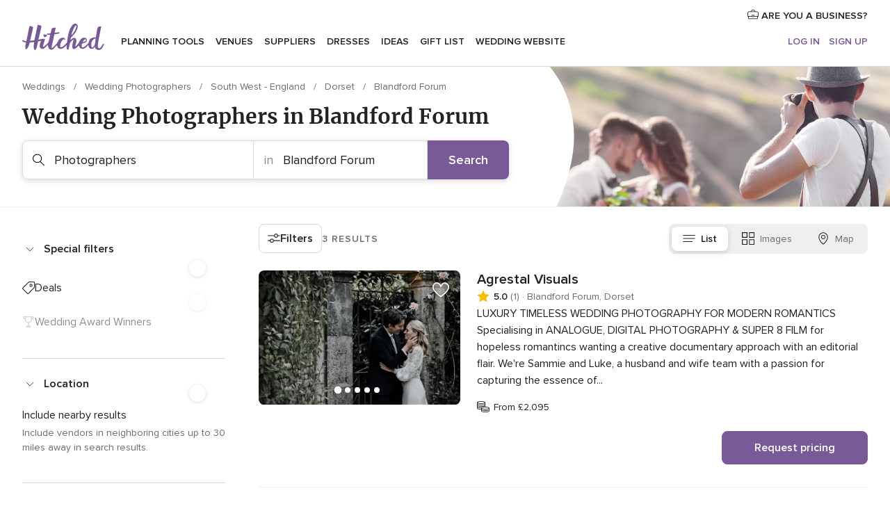

--- FILE ---
content_type: text/html; charset=UTF-8
request_url: https://www.hitched.co.uk/wedding-photographers/blandford-forum/
body_size: 57984
content:
<!DOCTYPE html>
<html lang="en-GB" prefix="og: http://ogp.me/ns#">
<head>
<meta http-equiv="Content-Type" content="text/html; charset=utf-8">
<title>The 10 Best Wedding Photographers in Blandford Forum | hitched.co.uk</title>
<meta name="description" content="Your wedding photographer will be one of the most important and valuable suppliers that you book, so be sure to get it right!">
<meta name="keywords" content="Photographers Blandford Forum, Photographers in Blandford Forum, Photographers weddings Blandford Forum, Photographers wedding Blandford Forum">
<meta name="robots" content="all">
<meta name="distribution" content="global">
<meta name="rating" content="general">
<meta name="pbdate" content="2:26:09 26/01/2026">
<link rel="canonical" href="https://www.hitched.co.uk/wedding-photographers/blandford-forum/">
<link rel="alternate" href="android-app://uk.co.weddingspot.launcher/weddingspotcouk/m.hitched.co.uk/wedding-photographers/blandford-forum/">
<meta name="viewport" content="width=device-width, initial-scale=1.0">
<meta name="apple-custom-itunes-app" content="app-id=606949137">
<meta name="apple-itunes-app" content="app-id=606949137, app-argument=https://app.appsflyer.com/id606949137?pid=WP-iOS-UK&c=WP-UK-LANDINGS&s=gb">
<meta name="google-play-app" content="app-id=uk.co.weddingspot.launcher">
<link rel="shortcut icon" href="https://www.hitched.co.uk/mobile/assets/img/favicon/favicon.png">
<meta property="fb:pages" content="83317592798" />
<meta property="fb:app_id" content="917591111729392" />
<meta property="og:type" content="website" />
<meta property="og:title" content="Find everything you need for your unique wedding" />
<meta property="og:description" content="Who doesn&apos;t want their wedding to be the day of their dreams? That&apos;s why we&apos;re here to help you plan it right and enjoy the whole process!" />
<meta property="og:image" content="https://cdn1.hitched.co.uk/assets/img/directory/headings/bg_directory-hero-fotografos.jpg">
<meta property="og:image:secure_url" content="https://cdn1.hitched.co.uk/assets/img/directory/headings/bg_directory-hero-fotografos.jpg">
<meta property="og:image:alt" content="Find everything you need for your unique wedding">
<meta property="og:url" content="https://www.hitched.co.uk/wedding-photographers/blandford-forum/" />
<meta name="twitter:card" content="summary_large_image" />
<link rel="stylesheet" href="https://www.hitched.co.uk/builds/desktop/css/symfnw-Hitched192-1-20260122-011-1_www_m_/WebBundleResponsiveMarketplaceListingHitched.css">
<script>
var internalTrackingService = internalTrackingService || {
triggerSubmit : function() {},
triggerAbandon : function() {},
loaded : false
};
</script>
<script type="text/javascript">
function getCookie (name) {var b = document.cookie.match('(^|;)\\s*' + name + '\\s*=\\s*([^;]+)'); return b ? unescape(b.pop()) : null}
function overrideOneTrustGeo () {
const otgeoCookie = getCookie('otgeo') || '';
const regexp = /^([A-Za-z]+)(?:,([A-Za-z]+))?$/g;
const matches = [...otgeoCookie.matchAll(regexp)][0];
if (matches) {
const countryCode = matches[1];
const stateCode = matches[2];
const geolocationResponse = {
countryCode
};
if (stateCode) {
geolocationResponse.stateCode = stateCode;
}
return {
geolocationResponse
};
}
}
var OneTrust = overrideOneTrustGeo() || undefined;
</script>
<span class="ot-sdk-show-settings" style="display: none"></span>
<script src="https://cdn.cookielaw.org/scripttemplates/otSDKStub.js" data-language="en-GB" data-domain-script="b2ba0fca-b56c-4f55-981c-935cd22f6e66" data-ignore-ga='true' defer></script>
<script>var isCountryCookiesActiveByDefault=false,CONSENT_ANALYTICS_GROUP="C0002",CONSENT_PERSONALIZATION_GROUP="C0003",CONSENT_TARGETED_ADVERTISING_GROUP="C0004",CONSENT_SOCIAL_MEDIA_GROUP="C0005",cookieConsentContent='',hideCookieConsentLayer= '', OptanonAlertBoxClosed='';hideCookieConsentLayer=getCookie('hideCookieConsentLayer');OptanonAlertBoxClosed=getCookie('OptanonAlertBoxClosed');if(hideCookieConsentLayer==="1"||Boolean(OptanonAlertBoxClosed)){cookieConsentContent=queryStringToJSON(getCookie('OptanonConsent')||'');}function getCookie(e){var o=document.cookie.match("(^|;)\\s*"+e+"\\s*=\\s*([^;]+)");return o?unescape(o.pop()):null}function queryStringToJSON(e){var o=e.split("&"),t={};return o.forEach(function(e){e=e.split("="),t[e[0]]=decodeURIComponent(e[1]||"")}),JSON.parse(JSON.stringify(t))}function isCookieGroupAllowed(e){var o=cookieConsentContent.groups;if("string"!=typeof o){if(!isCountryCookiesActiveByDefault && e===CONSENT_ANALYTICS_GROUP && getCookie('hideCookieConsentLayer')==="1"){return true}return isCountryCookiesActiveByDefault;}for(var t=o.split(","),n=0;n<t.length;n++)if(t[n].indexOf(e,0)>=0)return"1"===t[n].split(":")[1];return!1}function userHasAcceptedTheCookies(){var e=document.getElementsByTagName("body")[0],o=document.createEvent("HTMLEvents");cookieConsentContent=queryStringToJSON(getCookie("OptanonConsent")||""),!0===isCookieGroupAllowed(CONSENT_ANALYTICS_GROUP)&&(o.initEvent("analyticsCookiesHasBeenAccepted",!0,!1),e.dispatchEvent(o)),!0===isCookieGroupAllowed(CONSENT_PERSONALIZATION_GROUP)&&(o.initEvent("personalizationCookiesHasBeenAccepted",!0,!1),e.dispatchEvent(o)),!0===isCookieGroupAllowed(CONSENT_TARGETED_ADVERTISING_GROUP)&&(o.initEvent("targetedAdvertisingCookiesHasBeenAccepted",!0,!1),e.dispatchEvent(o)),!0===isCookieGroupAllowed(CONSENT_SOCIAL_MEDIA_GROUP)&&(o.initEvent("socialMediaAdvertisingCookiesHasBeenAccepted",!0,!1),e.dispatchEvent(o))}</script>
<script>
document.getElementsByTagName('body')[0].addEventListener('oneTrustLoaded', function () {
if (OneTrust.GetDomainData()?.ConsentModel?.Name === 'notice only') {
const cookiePolicyLinkSelector = document.querySelectorAll('.ot-sdk-show-settings')
cookiePolicyLinkSelector.forEach((selector) => {
selector.style.display = 'none'
})
}
})
</script>
<script>
function CMP() {
var body = document.getElementsByTagName('body')[0];
var event = document.createEvent('HTMLEvents');
var callbackIAB = (tcData, success) => {
if (success && (tcData.eventStatus === 'tcloaded' || tcData.eventStatus === 'useractioncomplete')) {
window.__tcfapi('removeEventListener', 2, () => {
}, callbackIAB);
if ((typeof window.Optanon !== "undefined" &&
!window.Optanon.GetDomainData().IsIABEnabled) ||
(tcData.gdprApplies &&
typeof window.Optanon !== "undefined" &&
window.Optanon.GetDomainData().IsIABEnabled &&
getCookie('OptanonAlertBoxClosed'))) {
userHasAcceptedTheCookies();
}
if (isCookieGroupAllowed(CONSENT_ANALYTICS_GROUP) !== true) {
event.initEvent('analyticsCookiesHasBeenDenied', true, false);
body.dispatchEvent(event);
}
if (isCookieGroupAllowed(CONSENT_TARGETED_ADVERTISING_GROUP) !== true) {
event.initEvent('targetedAdvertisingCookiesHasBeenDenied', true, false);
body.dispatchEvent(event);
}
if (tcData.gdprApplies && typeof window.Optanon !== "undefined" && window.Optanon.GetDomainData().IsIABEnabled) {
event.initEvent('IABTcDataReady', true, false);
body.dispatchEvent(event);
} else {
event.initEvent('nonIABCountryDataReady', true, false);
body.dispatchEvent(event);
}
}
}
var cnt = 0;
var consentSetInterval = setInterval(function () {
cnt += 1;
if (cnt === 600) {
userHasAcceptedTheCookies();
clearInterval(consentSetInterval);
}
if (typeof window.Optanon !== "undefined" && !window.Optanon.GetDomainData().IsIABEnabled) {
clearInterval(consentSetInterval);
userHasAcceptedTheCookies();
event.initEvent('oneTrustLoaded', true, false);
body.dispatchEvent(event);
event.initEvent('nonIABCountryDataReady', true, false);
body.dispatchEvent(event);
}
if (typeof window.__tcfapi !== "undefined") {
event.initEvent('oneTrustLoaded', true, false);
body.dispatchEvent(event);
clearInterval(consentSetInterval);
window.__tcfapi('addEventListener', 2, callbackIAB);
}
});
}
function OptanonWrapper() {
CMP();
}
</script>
</head><body>
<script>
var gtagScript = function() { var s = document.createElement("script"), el = document.getElementsByTagName("script")[0]; s.defer = true;
s.src = "https://www.googletagmanager.com/gtag/js?id=G-KTQ9MSRPY0";
el.parentNode.insertBefore(s, el);}
window.dataLayer = window.dataLayer || [];
const analyticsGroupOpt = isCookieGroupAllowed(CONSENT_ANALYTICS_GROUP) === true;
const targetedAdsOpt = isCookieGroupAllowed(CONSENT_TARGETED_ADVERTISING_GROUP) === true;
const personalizationOpt = isCookieGroupAllowed(CONSENT_PERSONALIZATION_GROUP) === true;
window['gtag_enable_tcf_support'] = true;
document.getElementsByTagName('body')[0].addEventListener('oneTrustLoaded', function () {
gtagScript();
});
function gtag(){dataLayer.push(arguments);}
gtag('js', new Date());
gtag('consent', 'default', {
'analytics_storage': analyticsGroupOpt ? 'granted' : 'denied',
'ad_storage': targetedAdsOpt ? 'granted' : 'denied',
'ad_user_data': targetedAdsOpt ? 'granted' : 'denied',
'ad_user_personalization': targetedAdsOpt ? 'granted' : 'denied',
'functionality_storage': targetedAdsOpt ? 'granted' : 'denied',
'personalization_storage': personalizationOpt ? 'granted' : 'denied',
'security_storage': 'granted'
});
gtag('set', 'ads_data_redaction', !analyticsGroupOpt);
gtag('set', 'allow_ad_personalization_signals', analyticsGroupOpt);
gtag('set', 'allow_google_signals', analyticsGroupOpt);
gtag('set', 'allow_interest_groups', analyticsGroupOpt);
gtag('config', 'G-KTQ9MSRPY0', { groups: 'analytics', 'send_page_view': false });
gtag('config', 'AW-1071976524', { groups: 'adwords' });
</script>

<div id="app-apps-download-banner" class="branch-banner-placeholder branchBannerPlaceholder"></div>

<a class="layoutSkipMain" href="#layoutMain">Skip to main content</a>
<header class="layoutHeader">
<span class="layoutHeader__hamburger app-header-menu-toggle">
<i class="svgIcon app-svg-async svgIcon__list-menu "   data-name="_common/list-menu" data-svg="https://cdn1.hitched.co.uk/assets/svg/optimized/_common/list-menu.svg" data-svg-lazyload="1"></i></span>
<a class="layoutHeader__logoAnchor app-analytics-event-click"
href="https://www.hitched.co.uk/">
<img src="https://www.hitched.co.uk/assets/img/logos/gen_logoHeader.svg"   alt="Weddings"  width="103" height="35"   >
</a>
<nav class="layoutHeader__nav app-header-nav">
<ul class="layoutNavMenu app-header-list">
<li class="layoutNavMenu__header">
<i class="svgIcon app-svg-async svgIcon__close layoutNavMenu__itemClose app-header-menu-toggle"   data-name="_common/close" data-svg="https://cdn1.hitched.co.uk/assets/svg/optimized/_common/close.svg" data-svg-lazyload="1"></i>        </li>
<li class="layoutNavMenu__item app-header-menu-item-openSection layoutNavMenu__item--my_wedding ">
<a href="https://www.hitched.co.uk/my-wedding-planner/"
class="layoutNavMenu__anchor app-header-menu-itemAnchor app-analytics-track-event-click "
data-tracking-section="header" data-tracking-category="Navigation" data-tracking-category-authed="1"
data-tracking-dt="tools"                >
Planning tools                </a>
<i class="svgIcon app-svg-async svgIcon__angleRightBlood layoutNavMenu__anchorArrow"   data-name="_common/angleRightBlood" data-svg="https://cdn1.hitched.co.uk/assets/svg/optimized/_common/angleRightBlood.svg" data-svg-lazyload="1"></i>
<div class="layoutNavMenuTab app-header-menu-itemDropdown">
<div class="layoutNavMenuTab__layout">
<div class="layoutNavMenuTab__header">
<i class="svgIcon app-svg-async svgIcon__angleLeftBlood layoutNavMenuTab__icon app-header-menu-item-closeSection"   data-name="_common/angleLeftBlood" data-svg="https://cdn1.hitched.co.uk/assets/svg/optimized/_common/angleLeftBlood.svg" data-svg-lazyload="1"></i>    <a class="layoutNavMenuTab__title" href="https://www.hitched.co.uk/my-wedding-planner/">
My wedding    </a>
<i class="svgIcon app-svg-async svgIcon__close layoutNavMenuTab__iconClose app-header-menu-toggle"   data-name="_common/close" data-svg="https://cdn1.hitched.co.uk/assets/svg/optimized/_common/close.svg" data-svg-lazyload="1"></i></div>
<div class="layoutNavMenuTabMyWedding">
<div class="layoutNavMenuTabMyWeddingList">
<a class="layoutNavMenuTabMyWedding__title" href="https://www.hitched.co.uk/my-wedding-planner/">
Plan your unique wedding        </a>
<ul class="layoutNavMenuTabMyWeddingList__content ">
<li class="layoutNavMenuTabMyWeddingList__item layoutNavMenuTabMyWeddingList__item--viewAll">
<a href="https://www.hitched.co.uk/my-wedding-planner/">View all</a>
</li>
<li class="layoutNavMenuTabMyWeddingList__item "
>
<a href="https://www.hitched.co.uk/planner/todo/">
<i class="svgIcon app-svg-async svgIcon__checklist layoutNavMenuTabMyWeddingList__itemIcon"   data-name="tools/categories/checklist" data-svg="https://cdn1.hitched.co.uk/assets/svg/optimized/tools/categories/checklist.svg" data-svg-lazyload="1"></i>                        Checklist                    </a>
</li>
<li class="layoutNavMenuTabMyWeddingList__item "
>
<a href="https://www.hitched.co.uk/planner/guest-manager/">
<i class="svgIcon app-svg-async svgIcon__guests layoutNavMenuTabMyWeddingList__itemIcon"   data-name="tools/categories/guests" data-svg="https://cdn1.hitched.co.uk/assets/svg/optimized/tools/categories/guests.svg" data-svg-lazyload="1"></i>                        Guests                    </a>
</li>
<li class="layoutNavMenuTabMyWeddingList__item "
>
<a href="https://www.hitched.co.uk/planner/tableplanner/">
<i class="svgIcon app-svg-async svgIcon__tables layoutNavMenuTabMyWeddingList__itemIcon"   data-name="tools/categories/tables" data-svg="https://cdn1.hitched.co.uk/assets/svg/optimized/tools/categories/tables.svg" data-svg-lazyload="1"></i>                        Seating chart                    </a>
</li>
<li class="layoutNavMenuTabMyWeddingList__item "
>
<a href="https://www.hitched.co.uk/planner/budget-planner/">
<i class="svgIcon app-svg-async svgIcon__budget layoutNavMenuTabMyWeddingList__itemIcon"   data-name="tools/categories/budget" data-svg="https://cdn1.hitched.co.uk/assets/svg/optimized/tools/categories/budget.svg" data-svg-lazyload="1"></i>                        Budget                    </a>
</li>
<li class="layoutNavMenuTabMyWeddingList__item "
>
<a href="https://www.hitched.co.uk/planner/shortlist/">
<i class="svgIcon app-svg-async svgIcon__vendors layoutNavMenuTabMyWeddingList__itemIcon"   data-name="tools/categories/vendors" data-svg="https://cdn1.hitched.co.uk/assets/svg/optimized/tools/categories/vendors.svg" data-svg-lazyload="1"></i>                        Wedding Suppliers                    </a>
</li>
<li class="layoutNavMenuTabMyWeddingList__item "
>
<a href="https://www.hitched.co.uk/website/index.php?actionReferrer=8">
<i class="svgIcon app-svg-async svgIcon__website layoutNavMenuTabMyWeddingList__itemIcon"   data-name="tools/categories/website" data-svg="https://cdn1.hitched.co.uk/assets/svg/optimized/tools/categories/website.svg" data-svg-lazyload="1"></i>                        Wedding website                    </a>
</li>
<li class="layoutNavMenuTabMyWeddingList__item app-analytics-track-event-click"
data-tracking-category="Navigation"
data-tracking-section="header_venues"
data-tracking-dt="contest"
>
<a href="https://www.hitched.co.uk/rewards">
<i class="svgIcon app-svg-async svgIcon__contest layoutNavMenuTabMyWeddingList__itemIcon"   data-name="tools/categories/contest" data-svg="https://cdn1.hitched.co.uk/assets/svg/optimized/tools/categories/contest.svg" data-svg-lazyload="1"></i>                        Hitched Rewards                    </a>
</li>
</ul>
</div>
<div class="layoutNavMenuTabMyWeddingBanners">
<div class="layoutNavMenuBannerBox app-header-menu-banner app-link "
data-href="https://www.hitched.co.uk/app-weddings"
>
<div class="layoutNavMenuBannerBox__content">
<p class="layoutNavMenuBannerBox__title">Get the Wedding Planning App</p>
<span class="layoutNavMenuBannerBox__subtitle">Get the Hitched app. Dream it. Plan it. Book it. Wherever you are.</span>
</div>
<img data-src="https://www.hitched.co.uk/assets/img/logos/square-icon.svg"  class="lazyload layoutNavMenuBannerBox__icon" alt="App icon"  width="60" height="60"  >
</div>
<div class="layoutNavMenuBannerBox app-header-menu-banner app-link "
data-href="https://www.hitched.co.uk/album-wedding-wedshoots"
>
<div class="layoutNavMenuBannerBox__content">
<a class="layoutNavMenuBannerBox__title" href="https://www.hitched.co.uk/album-wedding-wedshoots">Wedshoots</a>
<span class="layoutNavMenuBannerBox__subtitle">Collect all the photos from your wedding guests.</span>
</div>
<img data-src="https://www.hitched.co.uk/assets/img/wedshoots/ico_wedshoots.svg"  class="lazyload layoutNavMenuBannerBox__icon" alt="Wedshoots icon"  width="60" height="60"  >
</div>
</div>
</div>    </div>
</div>
</li>
<li class="layoutNavMenu__item app-header-menu-item-openSection layoutNavMenu__item--venues ">
<a href="https://www.hitched.co.uk/wedding-venues/"
class="layoutNavMenu__anchor app-header-menu-itemAnchor app-analytics-track-event-click "
data-tracking-section="header" data-tracking-category="Navigation" data-tracking-category-authed="1"
data-tracking-dt="venues"                >
Venues                </a>
<i class="svgIcon app-svg-async svgIcon__angleRightBlood layoutNavMenu__anchorArrow"   data-name="_common/angleRightBlood" data-svg="https://cdn1.hitched.co.uk/assets/svg/optimized/_common/angleRightBlood.svg" data-svg-lazyload="1"></i>
<div class="layoutNavMenuTab app-header-menu-itemDropdown">
<div class="layoutNavMenuTab__layout">
<div class="layoutNavMenuTab__header">
<i class="svgIcon app-svg-async svgIcon__angleLeftBlood layoutNavMenuTab__icon app-header-menu-item-closeSection"   data-name="_common/angleLeftBlood" data-svg="https://cdn1.hitched.co.uk/assets/svg/optimized/_common/angleLeftBlood.svg" data-svg-lazyload="1"></i>    <a class="layoutNavMenuTab__title" href="https://www.hitched.co.uk/wedding-venues/">
Venues    </a>
<i class="svgIcon app-svg-async svgIcon__close layoutNavMenuTab__iconClose app-header-menu-toggle"   data-name="_common/close" data-svg="https://cdn1.hitched.co.uk/assets/svg/optimized/_common/close.svg" data-svg-lazyload="1"></i></div>
<div class="layoutNavMenuTabVenues">
<div class="layoutNavMenuTabVenues__categories">
<div class="layoutNavMenuTabVenuesList">
<a class="layoutNavMenuTabVenues__title"
href="https://www.hitched.co.uk/wedding-venues/">
Wedding Venues            </a>
<ul class="layoutNavMenuTabVenuesList__content">
<li class="layoutNavMenuTabVenuesList__item layoutNavMenuTabVenuesList__item--viewAll">
<a href="https://www.hitched.co.uk/wedding-venues/">View all</a>
</li>
<li class="layoutNavMenuTabVenuesList__item">
<a href="https://www.hitched.co.uk/wedding-venues/barn-wedding-venues/">
Barn Weddings                        </a>
</li>
<li class="layoutNavMenuTabVenuesList__item">
<a href="https://www.hitched.co.uk/wedding-venues/country-wedding-venues/">
Country Weddings                        </a>
</li>
<li class="layoutNavMenuTabVenuesList__item">
<a href="https://www.hitched.co.uk/wedding-venues/pub-or-restaurant-wedding-venues/">
Bar, Pub and Restaurant                        </a>
</li>
<li class="layoutNavMenuTabVenuesList__item">
<a href="https://www.hitched.co.uk/wedding-venues/unique-weddings-wedding-venues/">
Unique and Unusual                        </a>
</li>
<li class="layoutNavMenuTabVenuesList__item">
<a href="https://www.hitched.co.uk/wedding-venues/castle-wedding-venues/">
Castle Weddings                        </a>
</li>
<li class="layoutNavMenuTabVenuesList__item">
<a href="https://www.hitched.co.uk/wedding-venues/historic-wedding-venues/">
Historic Weddings                        </a>
</li>
<li class="layoutNavMenuTabVenuesList__item">
<a href="https://www.hitched.co.uk/wedding-venues/vineyard-weddings-wedding-venues/">
Vineyard and Winery                        </a>
</li>
<li class="layoutNavMenuTabVenuesList__item">
<a href="https://www.hitched.co.uk/wedding-venues/city-wedding-venues/">
City Weddings                        </a>
</li>
<li class="layoutNavMenuTabVenuesList__item">
<a href="https://www.hitched.co.uk/wedding-venues/hotel-wedding-venues/">
Hotels                        </a>
</li>
<li class="layoutNavMenuTabVenuesList__item">
<a href="https://www.hitched.co.uk/wedding-venues/sporting-wedding-venues/">
Sporting                        </a>
</li>
<li class="layoutNavMenuTabVenuesList__item">
<a href="https://www.hitched.co.uk/wedding-venues/woodland-and-festival-wedding-venues/">
Woodland and Festival Weddings                        </a>
</li>
<li class="layoutNavMenuTabVenuesList__item">
<a href="https://www.hitched.co.uk/wedding-venues/coastal-wedding-venues/">
Coastal and Beach Weddings                        </a>
</li>
<li class="layoutNavMenuTabVenuesList__item">
<a href="https://www.hitched.co.uk/wedding-venues/marquee-wedding-venues/">
Marquee and Tent                        </a>
</li>
<li class="layoutNavMenuTabVenuesList__item">
<a href="https://www.hitched.co.uk/wedding-venues/stately-home-wedding-venues/">
Stately Home                        </a>
</li>
<li class="layoutNavMenuTabVenuesList__item">
<a href="https://www.hitched.co.uk/wedding-venues/asian-wedding-wedding-venues/">
Asian Weddings                        </a>
</li>
<li class="layoutNavMenuTabVenuesList__item layoutNavMenuTabVenuesList__item--highlight">
<a href="https://www.hitched.co.uk/promotions/wedding-venues">
Deals                        </a>
</li>
</ul>
</div>
</div>
<div class="layoutNavMenuTabVenuesBanners">
<div class="layoutNavMenuBannerBox app-header-menu-banner app-link app-analytics-track-event-click"
data-href="https://www.hitched.co.uk/destination-wedding"
data-tracking-section=header_venues                      data-tracking-category=Navigation                      data-tracking-dt=destination_weddings         >
<div class="layoutNavMenuBannerBox__content">
<p class="layoutNavMenuBannerBox__title">Destination weddings</p>
<span class="layoutNavMenuBannerBox__subtitle">Plan your wedding abroad.</span>
</div>
<img class="svgIcon svgIcon__plane_destination layoutNavMenuBannerBox__icon lazyload" data-src="https://cdn1.hitched.co.uk/assets/svg/original/illustration/plane_destination.svg"  alt="illustration plane destination" width="56" height="56" >    </div>
<div class="layoutNavMenuBannerBox app-header-menu-banner app-link app-analytics-track-event-click"
data-href="https://www.hitched.co.uk/rewards"
data-tracking-section=header_venues                      data-tracking-category=Navigation                      data-tracking-dt=contest         >
<div class="layoutNavMenuBannerBox__content">
<p class="layoutNavMenuBannerBox__title">Win £3,000</p>
<span class="layoutNavMenuBannerBox__subtitle">Earn entries and participate in the Hitched Rewards contest!</span>
</div>
<img class="svgIcon svgIcon__stars layoutNavMenuBannerBox__icon lazyload" data-src="https://cdn1.hitched.co.uk/assets/svg/original/illustration/stars.svg"  alt="illustration stars" width="56" height="56" >    </div>
</div>
</div>
</div>
</div>
</li>
<li class="layoutNavMenu__item app-header-menu-item-openSection layoutNavMenu__item--vendors ">
<a href="https://www.hitched.co.uk/wedding-suppliers/"
class="layoutNavMenu__anchor app-header-menu-itemAnchor app-analytics-track-event-click "
data-tracking-section="header" data-tracking-category="Navigation" data-tracking-category-authed="1"
data-tracking-dt="vendors"                >
Suppliers                </a>
<i class="svgIcon app-svg-async svgIcon__angleRightBlood layoutNavMenu__anchorArrow"   data-name="_common/angleRightBlood" data-svg="https://cdn1.hitched.co.uk/assets/svg/optimized/_common/angleRightBlood.svg" data-svg-lazyload="1"></i>
<div class="layoutNavMenuTab app-header-menu-itemDropdown">
<div class="layoutNavMenuTab__layout">
<div class="layoutNavMenuTab__header">
<i class="svgIcon app-svg-async svgIcon__angleLeftBlood layoutNavMenuTab__icon app-header-menu-item-closeSection"   data-name="_common/angleLeftBlood" data-svg="https://cdn1.hitched.co.uk/assets/svg/optimized/_common/angleLeftBlood.svg" data-svg-lazyload="1"></i>    <a class="layoutNavMenuTab__title" href="https://www.hitched.co.uk/wedding-suppliers/">
Suppliers    </a>
<i class="svgIcon app-svg-async svgIcon__close layoutNavMenuTab__iconClose app-header-menu-toggle"   data-name="_common/close" data-svg="https://cdn1.hitched.co.uk/assets/svg/optimized/_common/close.svg" data-svg-lazyload="1"></i></div>
<div class="layoutNavMenuTabVendors">
<div class="layoutNavMenuTabVendors__content">
<div class="layoutNavMenuTabVendorsList">
<a class="layoutNavMenuTabVendors__title" href="https://www.hitched.co.uk/wedding-suppliers/">
Book all the services for your wedding            </a>
<ul class="layoutNavMenuTabVendorsList__content">
<li class="layoutNavMenuTabVendorsList__item layoutNavMenuTabVendorsList__item--viewAll">
<a href="https://www.hitched.co.uk/wedding-suppliers/">View all</a>
</li>
<li class="layoutNavMenuTabVendorsList__item">
<i class="svgIcon app-svg-async svgIcon__categPhoto layoutNavMenuTabVendorsList__itemIcon"   data-name="vendors/categories/categPhoto" data-svg="https://cdn1.hitched.co.uk/assets/svg/optimized/vendors/categories/categPhoto.svg" data-svg-lazyload="1"></i>                        <a href="https://www.hitched.co.uk/wedding-photographers/">
Photographers                        </a>
</li>
<li class="layoutNavMenuTabVendorsList__item">
<i class="svgIcon app-svg-async svgIcon__categVideo layoutNavMenuTabVendorsList__itemIcon"   data-name="vendors/categories/categVideo" data-svg="https://cdn1.hitched.co.uk/assets/svg/optimized/vendors/categories/categVideo.svg" data-svg-lazyload="1"></i>                        <a href="https://www.hitched.co.uk/wedding-videographers/">
Videographers                        </a>
</li>
<li class="layoutNavMenuTabVendorsList__item">
<i class="svgIcon app-svg-async svgIcon__categMusic layoutNavMenuTabVendorsList__itemIcon"   data-name="vendors/categories/categMusic" data-svg="https://cdn1.hitched.co.uk/assets/svg/optimized/vendors/categories/categMusic.svg" data-svg-lazyload="1"></i>                        <a href="https://www.hitched.co.uk/wedding-music-and-djs/">
Music and DJs                        </a>
</li>
<li class="layoutNavMenuTabVendorsList__item">
<i class="svgIcon app-svg-async svgIcon__categRental layoutNavMenuTabVendorsList__itemIcon"   data-name="vendors/categories/categRental" data-svg="https://cdn1.hitched.co.uk/assets/svg/optimized/vendors/categories/categRental.svg" data-svg-lazyload="1"></i>                        <a href="https://www.hitched.co.uk/wedding-cars-and-travel/">
Cars and Travel                        </a>
</li>
<li class="layoutNavMenuTabVendorsList__item">
<i class="svgIcon app-svg-async svgIcon__categInvite layoutNavMenuTabVendorsList__itemIcon"   data-name="vendors/categories/categInvite" data-svg="https://cdn1.hitched.co.uk/assets/svg/optimized/vendors/categories/categInvite.svg" data-svg-lazyload="1"></i>                        <a href="https://www.hitched.co.uk/wedding-stationery/">
Stationery                        </a>
</li>
<li class="layoutNavMenuTabVendorsList__item">
<i class="svgIcon app-svg-async svgIcon__categGift layoutNavMenuTabVendorsList__itemIcon"   data-name="vendors/categories/categGift" data-svg="https://cdn1.hitched.co.uk/assets/svg/optimized/vendors/categories/categGift.svg" data-svg-lazyload="1"></i>                        <a href="https://www.hitched.co.uk/wedding-favours/">
Favours                        </a>
</li>
<li class="layoutNavMenuTabVendorsList__item">
<i class="svgIcon app-svg-async svgIcon__categFlower layoutNavMenuTabVendorsList__itemIcon"   data-name="vendors/categories/categFlower" data-svg="https://cdn1.hitched.co.uk/assets/svg/optimized/vendors/categories/categFlower.svg" data-svg-lazyload="1"></i>                        <a href="https://www.hitched.co.uk/wedding-florist/">
Florists                        </a>
</li>
<li class="layoutNavMenuTabVendorsList__item">
<i class="svgIcon app-svg-async svgIcon__categPlanner layoutNavMenuTabVendorsList__itemIcon"   data-name="vendors/categories/categPlanner" data-svg="https://cdn1.hitched.co.uk/assets/svg/optimized/vendors/categories/categPlanner.svg" data-svg-lazyload="1"></i>                        <a href="https://www.hitched.co.uk/wedding-planner/">
Planners                        </a>
</li>
<li class="layoutNavMenuTabVendorsList__item">
<i class="svgIcon app-svg-async svgIcon__categPlane layoutNavMenuTabVendorsList__itemIcon"   data-name="vendors/categories/categPlane" data-svg="https://cdn1.hitched.co.uk/assets/svg/optimized/vendors/categories/categPlane.svg" data-svg-lazyload="1"></i>                        <a href="https://www.hitched.co.uk/wedding-honeymoons/">
Honeymoons                        </a>
</li>
</ul>
</div>
<div class="layoutNavMenuTabVendorsListOthers">
<p class="layoutNavMenuTabVendorsListOthers__subtitle">More wedding professionals</p>
<ul class="layoutNavMenuTabVendorsListOthers__container">
<li class="layoutNavMenuTabVendorsListOthers__item">
<a href="https://www.hitched.co.uk/wedding-beauty-hair-make-up/">
Beauty, Hair & Make Up                        </a>
</li>
<li class="layoutNavMenuTabVendorsListOthers__item">
<a href="https://www.hitched.co.uk/wedding-decorative-hire/">
Decor Hire and Styling                        </a>
</li>
<li class="layoutNavMenuTabVendorsListOthers__item">
<a href="https://www.hitched.co.uk/wedding-mobile-bar-services/">
Mobile Bar Services                        </a>
</li>
<li class="layoutNavMenuTabVendorsListOthers__item">
<a href="https://www.hitched.co.uk/wedding-something-different/">
Something Different                        </a>
</li>
<li class="layoutNavMenuTabVendorsListOthers__item">
<a href="https://www.hitched.co.uk/wedding-bridalwear-shop/">
Bridalwear Shops                        </a>
</li>
<li class="layoutNavMenuTabVendorsListOthers__item">
<a href="https://www.hitched.co.uk/wedding-entertainment/">
Entertainment                        </a>
</li>
<li class="layoutNavMenuTabVendorsListOthers__item">
<a href="https://www.hitched.co.uk/wedding-speechwriting/">
Speechwriting                        </a>
</li>
<li class="layoutNavMenuTabVendorsListOthers__item">
<a href="https://www.hitched.co.uk/wedding-cakes/">
Cakes                        </a>
</li>
<li class="layoutNavMenuTabVendorsListOthers__item">
<a href="https://www.hitched.co.uk/wedding-catering/">
Catering                        </a>
</li>
<li class="layoutNavMenuTabVendorsListOthers__item">
<a href="https://www.hitched.co.uk/wedding-marquee-and-tipi-hire/">
Marquee & Tipi Hire                        </a>
</li>
<li class="layoutNavMenuTabVendorsListOthers__item">
<a href="https://www.hitched.co.uk/wedding-photo-booths/">
Photo Booth                        </a>
</li>
<li class="layoutNavMenuTabVendorsListOthers__item">
<a href="https://www.hitched.co.uk/wedding-celebrants/">
Celebrants                        </a>
</li>
<li class="layoutNavMenuTabVendorsListOthers__deals">
<a href="https://www.hitched.co.uk/promotions/wedding-suppliers">
Deals                        </a>
</li>
</ul>
</div>
</div>
<div class="layoutNavMenuTabVendorsBanners">
<div class="layoutNavMenuBannerBox app-header-menu-banner app-link app-analytics-track-event-click"
data-href="https://www.hitched.co.uk/destination-wedding"
data-tracking-section=header_vendors                      data-tracking-category=Navigation                      data-tracking-dt=destination_weddings         >
<div class="layoutNavMenuBannerBox__content">
<p class="layoutNavMenuBannerBox__title">Destination weddings</p>
<span class="layoutNavMenuBannerBox__subtitle">Plan your wedding abroad.</span>
</div>
<img class="svgIcon svgIcon__plane_destination layoutNavMenuBannerBox__icon lazyload" data-src="https://cdn1.hitched.co.uk/assets/svg/original/illustration/plane_destination.svg"  alt="illustration plane destination" width="56" height="56" >    </div>
<div class="layoutNavMenuBannerBox app-header-menu-banner app-link app-analytics-track-event-click"
data-href="https://www.hitched.co.uk/rewards"
data-tracking-section=header_vendors                      data-tracking-category=Navigation                      data-tracking-dt=contest         >
<div class="layoutNavMenuBannerBox__content">
<p class="layoutNavMenuBannerBox__title">Win £3,000</p>
<span class="layoutNavMenuBannerBox__subtitle">Earn entries and participate in the Hitched Rewards contest!</span>
</div>
<img class="svgIcon svgIcon__stars layoutNavMenuBannerBox__icon lazyload" data-src="https://cdn1.hitched.co.uk/assets/svg/original/illustration/stars.svg"  alt="illustration stars" width="56" height="56" >    </div>
</div>
</div>    </div>
</div>
</li>
<li class="layoutNavMenu__item app-header-menu-item-openSection layoutNavMenu__item--dresses ">
<a href="https://www.hitched.co.uk/wedding-dresses/"
class="layoutNavMenu__anchor app-header-menu-itemAnchor app-analytics-track-event-click "
data-tracking-section="header" data-tracking-category="Navigation" data-tracking-category-authed="1"
data-tracking-dt="dresses"                >
Dresses                </a>
<i class="svgIcon app-svg-async svgIcon__angleRightBlood layoutNavMenu__anchorArrow"   data-name="_common/angleRightBlood" data-svg="https://cdn1.hitched.co.uk/assets/svg/optimized/_common/angleRightBlood.svg" data-svg-lazyload="1"></i>
<div class="layoutNavMenuTab app-header-menu-itemDropdown">
<div class="layoutNavMenuTab__layout">
<div class="layoutNavMenuTab__header">
<i class="svgIcon app-svg-async svgIcon__angleLeftBlood layoutNavMenuTab__icon app-header-menu-item-closeSection"   data-name="_common/angleLeftBlood" data-svg="https://cdn1.hitched.co.uk/assets/svg/optimized/_common/angleLeftBlood.svg" data-svg-lazyload="1"></i>    <a class="layoutNavMenuTab__title" href="https://www.hitched.co.uk/wedding-dresses/">
Dresses    </a>
<i class="svgIcon app-svg-async svgIcon__close layoutNavMenuTab__iconClose app-header-menu-toggle"   data-name="_common/close" data-svg="https://cdn1.hitched.co.uk/assets/svg/optimized/_common/close.svg" data-svg-lazyload="1"></i></div>
<div class="layoutNavMenuTabDresses">
<div class="layoutNavMenuTabDressesList">
<a class="layoutNavMenuTabDresses__title" href="https://www.hitched.co.uk/wedding-dresses/">
Attire for the entire wedding party        </a>
<ul class="layoutNavMenuTabDressesList__content">
<li class="layoutNavMenuTabDressesList__item layoutNavMenuTabDressesList__item--viewAll">
<a href="https://www.hitched.co.uk/wedding-dresses/">View all</a>
</li>
<li class="layoutNavMenuTabDressesList__item">
<a href="https://www.hitched.co.uk/wedding-dresses/" class="layoutNavMenuTabDressesList__Link">
<i class="svgIcon app-svg-async svgIcon__bride-dress layoutNavMenuTabDressesList__itemIcon"   data-name="dresses/categories/bride-dress" data-svg="https://cdn1.hitched.co.uk/assets/svg/optimized/dresses/categories/bride-dress.svg" data-svg-lazyload="1"></i>                        Bride                    </a>
</li>
<li class="layoutNavMenuTabDressesList__item">
<a href="https://www.hitched.co.uk/mens-wedding-suits/" class="layoutNavMenuTabDressesList__Link">
<i class="svgIcon app-svg-async svgIcon__suit layoutNavMenuTabDressesList__itemIcon"   data-name="dresses/categories/suit" data-svg="https://cdn1.hitched.co.uk/assets/svg/optimized/dresses/categories/suit.svg" data-svg-lazyload="1"></i>                        Groom                    </a>
</li>
<li class="layoutNavMenuTabDressesList__item">
<a href="https://www.hitched.co.uk/mother-of-the-bride/" class="layoutNavMenuTabDressesList__Link">
<i class="svgIcon app-svg-async svgIcon__godmum layoutNavMenuTabDressesList__itemIcon"   data-name="dresses/categories/godmum" data-svg="https://cdn1.hitched.co.uk/assets/svg/optimized/dresses/categories/godmum.svg" data-svg-lazyload="1"></i>                        Mother of the bride                    </a>
</li>
<li class="layoutNavMenuTabDressesList__item">
<a href="https://www.hitched.co.uk/bridesmaids-dresses/" class="layoutNavMenuTabDressesList__Link">
<i class="svgIcon app-svg-async svgIcon__dress layoutNavMenuTabDressesList__itemIcon"   data-name="dresses/categories/dress" data-svg="https://cdn1.hitched.co.uk/assets/svg/optimized/dresses/categories/dress.svg" data-svg-lazyload="1"></i>                        Bridesmaids                    </a>
</li>
<li class="layoutNavMenuTabDressesList__item">
<a href="https://www.hitched.co.uk/bridal-headwear-and-jewellery/" class="layoutNavMenuTabDressesList__Link">
<i class="svgIcon app-svg-async svgIcon__diamond layoutNavMenuTabDressesList__itemIcon"   data-name="dresses/categories/diamond" data-svg="https://cdn1.hitched.co.uk/assets/svg/optimized/dresses/categories/diamond.svg" data-svg-lazyload="1"></i>                        Jewellery                    </a>
</li>
<li class="layoutNavMenuTabDressesList__item">
<a href="https://www.hitched.co.uk/wedding-shoes/" class="layoutNavMenuTabDressesList__Link">
<i class="svgIcon app-svg-async svgIcon__shoe layoutNavMenuTabDressesList__itemIcon"   data-name="dresses/categories/shoe" data-svg="https://cdn1.hitched.co.uk/assets/svg/optimized/dresses/categories/shoe.svg" data-svg-lazyload="1"></i>                        Shoes                    </a>
</li>
<li class="layoutNavMenuTabDressesList__item">
<a href="https://www.hitched.co.uk/wedding-cufflinks-and-watches/" class="layoutNavMenuTabDressesList__Link">
<i class="svgIcon app-svg-async svgIcon__handbag layoutNavMenuTabDressesList__itemIcon"   data-name="dresses/categories/handbag" data-svg="https://cdn1.hitched.co.uk/assets/svg/optimized/dresses/categories/handbag.svg" data-svg-lazyload="1"></i>                        Cufflinks                    </a>
</li>
<li class="layoutNavMenuTabDressesList__item">
<a href="https://www.hitched.co.uk/wedding-rings/" class="layoutNavMenuTabDressesList__Link">
<i class="svgIcon app-svg-async svgIcon__ring layoutNavMenuTabDressesList__itemIcon"   data-name="dresses/categories/ring" data-svg="https://cdn1.hitched.co.uk/assets/svg/optimized/dresses/categories/ring.svg" data-svg-lazyload="1"></i>                        Rings                    </a>
</li>
</ul>
</div>
<div class="layoutNavMenuTabDressesFeatured">
<p class="layoutNavMenuTabDresses__subtitle">Featured designers</p>
<div class="layoutNavMenuTabDressesFeatured__content">
<a href="https://www.hitched.co.uk/wedding-dresses/justin-alexander-signature/">
<figure class="layoutNavMenuTabDressesFeaturedItem">
<img data-src="https://cdn0.hitched.co.uk/cat/wedding-dresses/justin-alexander-signature/sculptura--mfvr628511.jpg"  class="lazyload layoutNavMenuTabDressesFeaturedItem__image" alt="Justin Alexander Signature"  width="290" height="406"  >
<figcaption class="layoutNavMenuTabDressesFeaturedItem__name">Justin Alexander Signature</figcaption>
</figure>
</a>
<a href="https://www.hitched.co.uk/wedding-dresses/essense-of-australia/">
<figure class="layoutNavMenuTabDressesFeaturedItem">
<img data-src="https://cdn0.hitched.co.uk/cat/wedding-dresses/essense-of-australia/d4485--mfvr626511.jpg"  class="lazyload layoutNavMenuTabDressesFeaturedItem__image" alt="Essense of Australia"  width="290" height="406"  >
<figcaption class="layoutNavMenuTabDressesFeaturedItem__name">Essense of Australia</figcaption>
</figure>
</a>
<a href="https://www.hitched.co.uk/wedding-dresses/jennifer-wren/">
<figure class="layoutNavMenuTabDressesFeaturedItem">
<img data-src="https://cdn0.hitched.co.uk/cat/wedding-dresses/jennifer-wren/jw230921--mfvr603581.jpg"  class="lazyload layoutNavMenuTabDressesFeaturedItem__image" alt="Jennifer Wren"  width="290" height="406"  >
<figcaption class="layoutNavMenuTabDressesFeaturedItem__name">Jennifer Wren</figcaption>
</figure>
</a>
<a href="https://www.hitched.co.uk/wedding-dresses/martina-liana/">
<figure class="layoutNavMenuTabDressesFeaturedItem">
<img data-src="https://cdn0.hitched.co.uk/cat/wedding-dresses/martina-liana/ml1998--mfvr627295.jpg"  class="lazyload layoutNavMenuTabDressesFeaturedItem__image" alt="Martina Liana"  width="290" height="406"  >
<figcaption class="layoutNavMenuTabDressesFeaturedItem__name">Martina Liana</figcaption>
</figure>
</a>
<a href="https://www.hitched.co.uk/wedding-dresses/adore/">
<figure class="layoutNavMenuTabDressesFeaturedItem">
<img data-src="https://cdn0.hitched.co.uk/cat/wedding-dresses/adore-by-justin-alexander/salome--mfvr628159.jpg"  class="lazyload layoutNavMenuTabDressesFeaturedItem__image" alt="Adore by Justin Alexander"  width="290" height="406"  >
<figcaption class="layoutNavMenuTabDressesFeaturedItem__name">Adore by Justin Alexander</figcaption>
</figure>
</a>
</div>
</div>
</div>
</div>
</div>
</li>
<li class="layoutNavMenu__item app-header-menu-item-openSection layoutNavMenu__item--articles ">
<a href="https://www.hitched.co.uk/wedding-planning/"
class="layoutNavMenu__anchor app-header-menu-itemAnchor app-analytics-track-event-click "
data-tracking-section="header" data-tracking-category="Navigation" data-tracking-category-authed="1"
data-tracking-dt="ideas"                >
Ideas                </a>
<i class="svgIcon app-svg-async svgIcon__angleRightBlood layoutNavMenu__anchorArrow"   data-name="_common/angleRightBlood" data-svg="https://cdn1.hitched.co.uk/assets/svg/optimized/_common/angleRightBlood.svg" data-svg-lazyload="1"></i>
<div class="layoutNavMenuTab app-header-menu-itemDropdown">
<div class="layoutNavMenuTab__layout">
<div class="layoutNavMenuTab__header">
<i class="svgIcon app-svg-async svgIcon__angleLeftBlood layoutNavMenuTab__icon app-header-menu-item-closeSection"   data-name="_common/angleLeftBlood" data-svg="https://cdn1.hitched.co.uk/assets/svg/optimized/_common/angleLeftBlood.svg" data-svg-lazyload="1"></i>    <a class="layoutNavMenuTab__title" href="https://www.hitched.co.uk/wedding-planning/">
Wedding ideas    </a>
<i class="svgIcon app-svg-async svgIcon__close layoutNavMenuTab__iconClose app-header-menu-toggle"   data-name="_common/close" data-svg="https://cdn1.hitched.co.uk/assets/svg/optimized/_common/close.svg" data-svg-lazyload="1"></i></div>
<div class="layoutNavMenuTabArticles">
<div class="layoutNavMenuTabArticlesList">
<a class="layoutNavMenuTabArticles__title" href="https://www.hitched.co.uk/wedding-planning/">
Wedding inspiration and ideas        </a>
<ul class="layoutNavMenuTabArticlesList__content">
<li class="layoutNavMenuTabArticlesList__item layoutNavMenuTabArticlesList__item--viewAll">
<a href="https://www.hitched.co.uk/wedding-planning/">View all</a>
</li>
<li class="layoutNavMenuTabArticlesList__item">
<a href="https://www.hitched.co.uk/real-weddings/">
Real Weddings                    </a>
</li>
<li class="layoutNavMenuTabArticlesList__item">
<a href="https://www.hitched.co.uk/wedding-planning/organising-and-planning/">
Planning Essentials                    </a>
</li>
<li class="layoutNavMenuTabArticlesList__item">
<a href="https://www.hitched.co.uk/wedding-planning/invite-wording-and-etiquette/">
Stationery and Wording Ideas                    </a>
</li>
<li class="layoutNavMenuTabArticlesList__item">
<a href="https://www.hitched.co.uk/wedding-planning/budget/">
Budget                    </a>
</li>
<li class="layoutNavMenuTabArticlesList__item">
<a href="https://www.hitched.co.uk/wedding-planning/stag-and-hen/">
Stag and Hen                    </a>
</li>
<li class="layoutNavMenuTabArticlesList__item">
<a href="https://www.hitched.co.uk/wedding-planning/ceremony-and-reception/">
Ceremony and Reception                    </a>
</li>
<li class="layoutNavMenuTabArticlesList__item">
<a href="https://www.hitched.co.uk/wedding-planning/entertainment/">
Entertainment                    </a>
</li>
<li class="layoutNavMenuTabArticlesList__item">
<a href="https://www.hitched.co.uk/wedding-planning/bridalwear-articles/">
Wedding Fashion                    </a>
</li>
<li class="layoutNavMenuTabArticlesList__item">
<a href="https://www.hitched.co.uk/wedding-planning/flowers/">
Flowers                    </a>
</li>
<li class="layoutNavMenuTabArticlesList__item">
<a href="https://www.hitched.co.uk/wedding-planning/cakes/">
Cakes                    </a>
</li>
<li class="layoutNavMenuTabArticlesList__item">
<a href="https://www.hitched.co.uk/wedding-planning/photography/">
Photography                    </a>
</li>
<li class="layoutNavMenuTabArticlesList__item">
<a href="https://www.hitched.co.uk/wedding-planning/beauty/">
Beauty and Wellbeing                    </a>
</li>
<li class="layoutNavMenuTabArticlesList__item">
<a href="https://www.hitched.co.uk/wedding-planning/wedding-diy/">
Wedding DIY                    </a>
</li>
<li class="layoutNavMenuTabArticlesList__item">
<a href="https://www.hitched.co.uk/wedding-planning/honeymoon-articles/">
Honeymoons                    </a>
</li>
<li class="layoutNavMenuTabArticlesList__item">
<a href="https://www.hitched.co.uk/wedding-speeches/">
Wedding Speeches                    </a>
</li>
<li class="layoutNavMenuTabArticlesList__item">
<a href="https://www.hitched.co.uk/wedding-planning/news/">
News                    </a>
</li>
<li class="layoutNavMenuTabArticlesList__item">
<a href="https://www.hitched.co.uk/wedding-planning/promotional/">
Promotional                    </a>
</li>
<li class="layoutNavMenuTabArticlesList__item">
<a href="https://www.hitched.co.uk/wedding-songs/">
Wedding Songs                    </a>
</li>
</ul>
</div>
<div class="layoutNavMenuTabArticlesBanners">
<div class="layoutNavMenuTabArticlesBannersItem app-header-menu-banner app-link"
data-href="https://www.hitched.co.uk/wedding-photos">
<figure class="layoutNavMenuTabArticlesBannersItem__figure">
<img data-src="https://www.hitched.co.uk/assets/img/components/header/tabs/realweddings_banner.jpg" data-srcset="https://www.hitched.co.uk/assets/img/components/header/tabs/realweddings_banner@2x.jpg 2x" class="lazyload layoutNavMenuTabArticlesBannersItem__image" alt="Real weddings"  width="304" height="90"  >
<figcaption class="layoutNavMenuTabArticlesBannersItem__content">
<a href="https://www.hitched.co.uk/wedding-photos"
title="Real weddings"
class="layoutNavMenuTabArticlesBannersItem__title">Real weddings</a>
<p class="layoutNavMenuTabArticlesBannersItem__description">
Find wedding inspiration that fits your style with photos from real couples.            </p>
</figcaption>
</figure>
</div>
</div>
</div>    </div>
</div>
</li>
<li class="layoutNavMenu__item app-header-menu-item-openSection layoutNavMenu__item--community ">
<a href="https://forums.hitched.co.uk/"
class="layoutNavMenu__anchor app-header-menu-itemAnchor app-analytics-track-event-click "
data-tracking-section="header" data-tracking-category="Navigation" data-tracking-category-authed="1"
data-tracking-dt="community"                >
Wedding forums                </a>
<i class="svgIcon app-svg-async svgIcon__angleRightBlood layoutNavMenu__anchorArrow"   data-name="_common/angleRightBlood" data-svg="https://cdn1.hitched.co.uk/assets/svg/optimized/_common/angleRightBlood.svg" data-svg-lazyload="1"></i>
<div class="layoutNavMenuTab app-header-menu-itemDropdown">
<div class="layoutNavMenuTab__layout">
<div class="layoutNavMenuTab__header">
<i class="svgIcon app-svg-async svgIcon__angleLeftBlood layoutNavMenuTab__icon app-header-menu-item-closeSection"   data-name="_common/angleLeftBlood" data-svg="https://cdn1.hitched.co.uk/assets/svg/optimized/_common/angleLeftBlood.svg" data-svg-lazyload="1"></i>    <a class="layoutNavMenuTab__title" href="https://forums.hitched.co.uk/">
Wedding forums    </a>
<i class="svgIcon app-svg-async svgIcon__close layoutNavMenuTab__iconClose app-header-menu-toggle"   data-name="_common/close" data-svg="https://cdn1.hitched.co.uk/assets/svg/optimized/_common/close.svg" data-svg-lazyload="1"></i></div>
<div class="layoutNavMenuTabCommunity">
<div class="layoutNavMenuTabCommunityList">
<a class="layoutNavMenuTabCommunity__title" href="https://forums.hitched.co.uk/">
Forums        </a>
<ul class="layoutNavMenuTabCommunityList__content">
<li class="layoutNavMenuTabCommunityList__item layoutNavMenuTabCommunityList__item--viewAll">
<a href="https://forums.hitched.co.uk/">View all</a>
</li>
<li class="layoutNavMenuTabCommunityList__item">
<a href="https://forums.hitched.co.uk/chat/forums/topic/beauty-and-attire/">
Wedding Attire                    </a>
</li>
<li class="layoutNavMenuTabCommunityList__item">
<a href="https://forums.hitched.co.uk/chat/forums/topic/honeymoons-getting-married-abroad-105/">
Honeymoons & Getting Married Abroad                    </a>
</li>
<li class="layoutNavMenuTabCommunityList__item">
<a href="https://forums.hitched.co.uk/chat/forums/topic/feedback-to-hitched-37/">
Feedback to Hitched                    </a>
</li>
<li class="layoutNavMenuTabCommunityList__item">
<a href="https://forums.hitched.co.uk/chat/forums/topic/wedding-planning-27/">
Planning                    </a>
</li>
<li class="layoutNavMenuTabCommunityList__item">
<a href="https://forums.hitched.co.uk/chat/forums/topic/just-married-28/">
Just Married                    </a>
</li>
<li class="layoutNavMenuTabCommunityList__item">
<a href="https://forums.hitched.co.uk/chat/forums/topic/for-sale-31/">
For Sale                    </a>
</li>
<li class="layoutNavMenuTabCommunityList__item">
<a href="https://forums.hitched.co.uk/chat/forums/topic/etiquette-and-advice/">
Etiquette and Advice                    </a>
</li>
<li class="layoutNavMenuTabCommunityList__item">
<a href="https://forums.hitched.co.uk/chat/forums/topic/weight-loss-forum-35/">
Beauty & Wellbeing                    </a>
</li>
<li class="layoutNavMenuTabCommunityList__item">
<a href="https://forums.hitched.co.uk/chat/forums/topic/off-topic-posts-34/">
Off Topic Posts                    </a>
</li>
<li class="layoutNavMenuTabCommunityList__item">
<a href="https://forums.hitched.co.uk/chat/forums/topic/wanted-32/">
Wanted                    </a>
</li>
</ul>
</div>
<div class="layoutNavMenuTabCommunityLast">
<p class="layoutNavMenuTabCommunityLast__subtitle app-header-menu-community app-link"
role="link"
tabindex="0" data-href="https://forums.hitched.co.uk/">Check out the latest</p>
<ul class="layoutNavMenuTabCommunityLast__list">
<li>
<a href="https://forums.hitched.co.uk/">
Discussions                    </a>
</li>
<li>
<a href="https://forums.hitched.co.uk/chat/forums/photos">
Photos                    </a>
</li>
<li>
<a href="https://forums.hitched.co.uk/chat/forums/videos">
Videos                    </a>
</li>
<li>
<a href="https://forums.hitched.co.uk/chat/forums/users">
Members                    </a>
</li>
</ul>
</div>
</div>    </div>
</div>
</li>
<li class="layoutNavMenu__item  layoutNavMenu__item--gifts ">
<a href="https://www.hitched.co.uk/giftlist/"
class="layoutNavMenu__anchor app-header-menu-itemAnchor app-analytics-track-event-click "
data-tracking-section="header" data-tracking-category="Navigation" data-tracking-category-authed="1"
data-tracking-dt="gift_list"                >
Gift List                </a>
</li>
<li class="layoutNavMenu__item app-header-menu-item-openSection layoutNavMenu__item--websites ">
<a href="https://www.hitched.co.uk/wedding-website/"
class="layoutNavMenu__anchor app-header-menu-itemAnchor app-analytics-track-event-click "
data-tracking-section="header" data-tracking-category="Navigation" data-tracking-category-authed="1"
data-tracking-dt="wedding_websites"                >
<span>Wedding&nbsp;</span>Website                </a>
<i class="svgIcon app-svg-async svgIcon__angleRightBlood layoutNavMenu__anchorArrow"   data-name="_common/angleRightBlood" data-svg="https://cdn1.hitched.co.uk/assets/svg/optimized/_common/angleRightBlood.svg" data-svg-lazyload="1"></i>
<div class="layoutNavMenuTab app-header-menu-itemDropdown">
<div class="layoutNavMenuTab__layout">
<div class="layoutNavMenuTab__header">
<i class="svgIcon app-svg-async svgIcon__angleLeftBlood layoutNavMenuTab__icon app-header-menu-item-closeSection"   data-name="_common/angleLeftBlood" data-svg="https://cdn1.hitched.co.uk/assets/svg/optimized/_common/angleLeftBlood.svg" data-svg-lazyload="1"></i>    <a class="layoutNavMenuTab__title" href="https://www.hitched.co.uk/wedding-website/">
Your wedding website    </a>
<i class="svgIcon app-svg-async svgIcon__close layoutNavMenuTab__iconClose app-header-menu-toggle"   data-name="_common/close" data-svg="https://cdn1.hitched.co.uk/assets/svg/optimized/_common/close.svg" data-svg-lazyload="1"></i></div>
<div class="layoutNavMenuTabWebsites">
<div class="layoutNavMenuTabWebsitesList">
<a class="layoutNavMenuTabWebsites__title app-ua-track-event"
data-track-c='Navigation' data-track-a='a-click' data-track-l='d-mobile+s-header_wws+o-vendors_item_profile+dt-wizard' data-track-v='0' data-track-ni='0'                href="https://www.hitched.co.uk/tools/website-wizard?actionReferrer=11">
Your own wedding website in minutes            </a>
<ul class="layoutNavMenuTabWebsitesList__content">
<li class="layoutNavMenuTabWebsitesList__item">
<a class="layoutNavMenuTabWebsitesList__Link" href="https://www.hitched.co.uk/tools/website-wizard?actionReferrer=3">
Create your wedding website                    </a>
</li>
<li class="layoutNavMenuTabWebsitesList__item">
<a class="layoutNavMenuTabWebsitesList__Link" href="https://www.hitched.co.uk/find-wedding-website">
Find a couple's Hitched website                    </a>
</li>
</ul>
</div>
<div class="layoutNavMenuTabWebsiteFeatured">
<a class="layoutNavMenuTabWebsiteFeatured__subtitle app-ua-track-event"
data-track-c='Navigation' data-track-a='a-click' data-track-l='d-mobile+s-header_wws+o-vendors_item_profile+dt-wizard' data-track-v='0' data-track-ni='0'                href="https://www.hitched.co.uk/tools/website-wizard?actionReferrer=12">
Choose your design            </a>
<div class="layoutNavMenuTabWebsiteFeatured__wrapperCards">
<a class="layoutNavMenuTabWebsiteFeatured__anchorCard app-ua-track-event"
data-track-c='Navigation' data-track-a='a-click' data-track-l='d-mobile+s-header_wws+o-vendors_item_profile+dt-website_choose_design_1' data-track-v='0' data-track-ni='0'                    href="https://www.hitched.co.uk/tools/website-wizard?templateId=196&layoutId=2&actionReferrer=5">
<div class=" layoutNavMenuTabWebsiteFeatured__card layoutNavMenuTabWebsiteFeatured__card--smallCard "
data-id="196"
data-page=""
data-option="setTemplate"
data-id-layout="2"
data-custom-layout=""
data-css-class="all_designs/dynamicOverlay.min.css"
data-family="dynamic"
data-premium="0">
<img data-src="https://cdn0.hitched.co.uk/website/fotos/templates/196_thumb_mobile_split_layout_sm@2x.jpg?v=6dba2b99f29f29459469dfa36beeba67" data-srcset="https://cdn0.hitched.co.uk/website/fotos/templates/196_thumb_mobile_split_layout_sm@2x.jpg?v=6dba2b99f29f29459469dfa36beeba67 1x, https://cdn0.hitched.co.uk/website/fotos/templates/196_thumb_mobile_split_layout_sm@2x.jpg?v=6dba2b99f29f29459469dfa36beeba67 2x" class="lazyload layoutNavMenuTabWebsiteFeatured__thumb layoutNavMenuTabWebsiteFeatured__thumbMobile" alt=""  width="150" height="325"  >
<img data-src="https://cdn0.hitched.co.uk/website/fotos/templates/196_thumb_split_layout_md.jpg?v=6dba2b99f29f29459469dfa36beeba67" data-srcset="https://cdn0.hitched.co.uk/website/fotos/templates/196_thumb_split_layout_md.jpg?v=6dba2b99f29f29459469dfa36beeba67 1x, https://cdn0.hitched.co.uk/website/fotos/templates/196_thumb_split_layout_md@2x.jpg?v=6dba2b99f29f29459469dfa36beeba67 2x" class="lazyload layoutNavMenuTabWebsiteFeatured__thumb layoutNavMenuTabWebsiteFeatured__thumb--smallImageSplit" alt=""  width="560" height="398"  >
</div>
<div class="layoutNavMenuTabWebsiteFeatured__title">
Bold Botanical    </div>
</a>
<a class="layoutNavMenuTabWebsiteFeatured__anchorCard app-ua-track-event"
data-track-c='Navigation' data-track-a='a-click' data-track-l='d-mobile+s-header_wws+o-vendors_item_profile+dt-website_choose_design_2' data-track-v='0' data-track-ni='0'                    href="https://www.hitched.co.uk/tools/website-wizard?templateId=230&layoutId=1&actionReferrer=5">
<div class=" layoutNavMenuTabWebsiteFeatured__card layoutNavMenuTabWebsiteFeatured__card--smallCard "
data-id="230"
data-page=""
data-option="setTemplate"
data-id-layout="1"
data-custom-layout=""
data-css-class="all_designs/dynamicBlock.min.css"
data-family="dynamic"
data-premium="0">
<img data-src="https://cdn0.hitched.co.uk/website/fotos/templates/230_thumb_mobile_sm@2x.jpg?v=6dba2b99f29f29459469dfa36beeba67" data-srcset="https://cdn0.hitched.co.uk/website/fotos/templates/230_thumb_mobile_sm@2x.jpg?v=6dba2b99f29f29459469dfa36beeba67 1x, https://cdn0.hitched.co.uk/website/fotos/templates/230_thumb_mobile_sm@2x.jpg?v=6dba2b99f29f29459469dfa36beeba67 2x" class="lazyload layoutNavMenuTabWebsiteFeatured__thumb layoutNavMenuTabWebsiteFeatured__thumbMobile" alt=""  width="150" height="325"  >
<img data-src="https://cdn0.hitched.co.uk/website/fotos/templates/230_thumb_md.jpg?v=6dba2b99f29f29459469dfa36beeba67" data-srcset="https://cdn0.hitched.co.uk/website/fotos/templates/230_thumb_md.jpg?v=6dba2b99f29f29459469dfa36beeba67 1x, https://cdn0.hitched.co.uk/website/fotos/templates/230_thumb_md@2x.jpg?v=6dba2b99f29f29459469dfa36beeba67 2x" class="lazyload layoutNavMenuTabWebsiteFeatured__thumb layoutNavMenuTabWebsiteFeatured__thumb--smallImageVertical" alt=""  width="560" height="704"  >
</div>
<div class="layoutNavMenuTabWebsiteFeatured__title">
Painted Winery    </div>
</a>
<a class="layoutNavMenuTabWebsiteFeatured__anchorCard app-ua-track-event"
data-track-c='Navigation' data-track-a='a-click' data-track-l='d-mobile+s-header_wws+o-vendors_item_profile+dt-website_choose_design_3' data-track-v='0' data-track-ni='0'                    href="https://www.hitched.co.uk/tools/website-wizard?templateId=305&layoutId=1&actionReferrer=5">
<div class=" layoutNavMenuTabWebsiteFeatured__card layoutNavMenuTabWebsiteFeatured__card--smallCard "
data-id="305"
data-page=""
data-option="setTemplate"
data-id-layout="1"
data-custom-layout=""
data-css-class="all_designs/dynamicOverlay.min.css"
data-family="dynamic"
data-premium="0">
<img data-src="https://cdn0.hitched.co.uk/website/fotos/templates/305_thumb_mobile_sm@2x.jpg?v=6dba2b99f29f29459469dfa36beeba67" data-srcset="https://cdn0.hitched.co.uk/website/fotos/templates/305_thumb_mobile_sm@2x.jpg?v=6dba2b99f29f29459469dfa36beeba67 1x, https://cdn0.hitched.co.uk/website/fotos/templates/305_thumb_mobile_sm@2x.jpg?v=6dba2b99f29f29459469dfa36beeba67 2x" class="lazyload layoutNavMenuTabWebsiteFeatured__thumb layoutNavMenuTabWebsiteFeatured__thumbMobile" alt=""  width="150" height="325"  >
<img data-src="https://cdn0.hitched.co.uk/website/fotos/templates/305_thumb_md.jpg?v=6dba2b99f29f29459469dfa36beeba67" data-srcset="https://cdn0.hitched.co.uk/website/fotos/templates/305_thumb_md.jpg?v=6dba2b99f29f29459469dfa36beeba67 1x, https://cdn0.hitched.co.uk/website/fotos/templates/305_thumb_md@2x.jpg?v=6dba2b99f29f29459469dfa36beeba67 2x" class="lazyload layoutNavMenuTabWebsiteFeatured__thumb layoutNavMenuTabWebsiteFeatured__thumb--smallImageVertical" alt=""  width="560" height="704"  >
</div>
<div class="layoutNavMenuTabWebsiteFeatured__title">
Minimal Chic    </div>
</a>
<a class="layoutNavMenuTabWebsiteFeatured__anchorCard app-ua-track-event"
data-track-c='Navigation' data-track-a='a-click' data-track-l='d-mobile+s-header_wws+o-vendors_item_profile+dt-website_choose_design_4' data-track-v='0' data-track-ni='0'                    href="https://www.hitched.co.uk/tools/website-wizard?templateId=265&layoutId=1&actionReferrer=5">
<div class=" layoutNavMenuTabWebsiteFeatured__card layoutNavMenuTabWebsiteFeatured__card--smallCard "
data-id="265"
data-page=""
data-option="setTemplate"
data-id-layout="1"
data-custom-layout=""
data-css-class="all_designs/dynamicBlock.min.css"
data-family="dynamic"
data-premium="0">
<img data-src="https://cdn0.hitched.co.uk/website/fotos/templates/265_thumb_mobile_sm@2x.jpg?v=6dba2b99f29f29459469dfa36beeba67" data-srcset="https://cdn0.hitched.co.uk/website/fotos/templates/265_thumb_mobile_sm@2x.jpg?v=6dba2b99f29f29459469dfa36beeba67 1x, https://cdn0.hitched.co.uk/website/fotos/templates/265_thumb_mobile_sm@2x.jpg?v=6dba2b99f29f29459469dfa36beeba67 2x" class="lazyload layoutNavMenuTabWebsiteFeatured__thumb layoutNavMenuTabWebsiteFeatured__thumbMobile" alt=""  width="150" height="325"  >
<img data-src="https://cdn0.hitched.co.uk/website/fotos/templates/265_thumb_md.jpg?v=6dba2b99f29f29459469dfa36beeba67" data-srcset="https://cdn0.hitched.co.uk/website/fotos/templates/265_thumb_md.jpg?v=6dba2b99f29f29459469dfa36beeba67 1x, https://cdn0.hitched.co.uk/website/fotos/templates/265_thumb_md@2x.jpg?v=6dba2b99f29f29459469dfa36beeba67 2x" class="lazyload layoutNavMenuTabWebsiteFeatured__thumb layoutNavMenuTabWebsiteFeatured__thumb--smallImageVertical" alt=""  width="560" height="704"  >
</div>
<div class="layoutNavMenuTabWebsiteFeatured__title">
Formal Ampersand    </div>
</a>
</div>
<a class="layoutNavMenuTabWebsiteFeatured__seeMoreWebsites app-ua-track-event"
data-track-c='Navigation' data-track-a='a-click' data-track-l='d-mobile+s-header_wws+o-vendors_item_profile+dt-website_wizard_all_designs' data-track-v='0' data-track-ni='0'            href="https://www.hitched.co.uk/tools/website-wizard?actionReferrer=6">
See all website designs        </a>
</div>
</div>
</div>
</div>
</li>
<li class="layoutNavMenu__itemFooter layoutNavMenu__itemFooter--bordered app-analytics-track-event-click"
data-tracking-section="header"
data-tracking-category="Navigation"
data-tracking-dt="contest"
data-tracking-category-authed="1"
>
<a class="layoutNavMenu__anchorFooter" href="https://www.hitched.co.uk/rewards">
<i class="svgIcon app-svg-async svgIcon__celebrate "   data-name="_common/celebrate" data-svg="https://cdn1.hitched.co.uk/assets/svg/optimized/_common/celebrate.svg" data-svg-lazyload="1"></i>                    Enter to win £3,000                </a>
</li>
<li class="layoutNavMenu__itemFooter">
<a class="layoutNavMenu__anchorFooter" rel="nofollow" href="https://wedshootsapp.onelink.me/2833772549?pid=WP-Android-GB&amp;c=WP-GB-MOBILE&amp;af_dp=wedshoots%3A%2F%2F">WedShoots</a>
</li>
<li class="layoutNavMenu__itemFooter">
<a class="layoutNavMenu__anchorFooter" rel="nofollow" href="https://weddingspotcouk.onelink.me/KWqT?pid=WP-Android-GB&amp;c=WP-GB-MOBILE&amp;af_dp=weddingspotcouk%3A%2F%2F">Get the Wedding Planning App</a>
</li>
<li class="layoutNavMenu__itemFooter layoutNavMenu__itemFooter--bordered">
<a class="layoutNavMenu__anchorFooter" href="https://www.hitched.co.uk/business-login/" rel="nofollow">
Business login            </a>
</li>
</ul>
</nav>
<div class="layoutHeader__overlay app-header-menu-toggle app-header-menu-overlay"></div>
<div class="layoutHeader__authArea app-header-auth-area">
<a href="https://www.hitched.co.uk/users-login.php" class="layoutHeader__authNoLoggedAreaMobile" title="User login">
<i class="svgIcon app-svg-async svgIcon__user "   data-name="_common/user" data-svg="https://cdn1.hitched.co.uk/assets/svg/optimized/_common/user.svg" data-svg-lazyload="1"></i>    </a>
<div class="layoutHeader__authNoLoggedArea app-header-auth-area">
<a class="layoutHeader__vendorAuth"
rel="nofollow"
href="https://www.hitched.co.uk/business-login/">
<i class="svgIcon app-svg-async svgIcon__briefcase layoutHeader__vendorAuthIcon"   data-name="vendors/briefcase" data-svg="https://cdn1.hitched.co.uk/assets/svg/optimized/vendors/briefcase.svg" data-svg-lazyload="1"></i>    ARE YOU A BUSINESS?</a>
<ul class="layoutNavMenuAuth">
<li class="layoutNavMenuAuth__item">
<a href="https://www.hitched.co.uk/users-login.php"
class="layoutNavMenuAuth__anchor">Log In</a>
</li>
<li class="layoutNavMenuAuth__item">
<a href="https://www.hitched.co.uk/users-signup.php"
class="layoutNavMenuAuth__anchor">Sign up </a>
</li>
</ul>    </div>
</div>
</header>
<main id="layoutMain" class="layoutMain">

<nav class="breadcrumb app-breadcrumb   breadcrumb--main ">
<ul class="breadcrumb__list">
<li>
<a  href="https://www.hitched.co.uk/">
Weddings                    </a>
</li>
<li>
<a  href="https://www.hitched.co.uk/wedding-photographers/">
Wedding Photographers                    </a>
</li>
<li>
<a  href="https://www.hitched.co.uk/wedding-photographers/south-west-england/">
South West - England                    </a>
</li>
<li>
<a  href="https://www.hitched.co.uk/wedding-photographers/dorset/">
Dorset                    </a>
</li>
<li>
Blandford Forum                            </li>
</ul>
</nav>
<article class="listing listing--listViewExperiment  app-listing">
<div class="app-features-container hidden"
data-multi-category-vendor-recommended=""
data-is-vendor-listing="1"
data-is-vendor-view-enabled="1"
data-is-lead-form-validation-enabled="0"
></div>
<style>
.listingHeading:before { background-image: url(/assets/svg/source/vendors/heading-mask.svg ), url( /assets/img/directory/headings/bg_directory-hero-fotografos.jpg ) ;}
</style>
<header class="listingHeading app-heading
listingHeading__nearByListing">
<h1 class="listingHeading__title">Wedding Photographers in Blandford Forum</h1>
<div class="listingHeading__searcher app-searcher-tracking">
<form class="searcherOpenModal app-searcher-modal suggestCategory         app-smart-searcher    "
method="get"
role="search"
action="https://www.hitched.co.uk/busc.php">
<input type="hidden" name="id_grupo" value="2">
<input type="hidden" name="id_sector" value="8">
<input type="hidden" name="id_region" value="1011">
<input type="hidden" name="id_provincia" value="10051">
<input type="hidden" name="id_poblacion" value="1500407">
<input type="hidden" name="id_geozona" value="">
<input type="hidden" name="geoloc" value="0">
<input type="hidden" name="lat">
<input type="hidden" name="long">
<input type="hidden" name="isBrowseByImagesEnabled" value="">
<input type="hidden" name="keyword" value="">
<input type="hidden" name="faqs[]" value="">
<input type="hidden" name="capacityRange[]" value="">
<i class="svgIcon app-svg-async svgIcon__search searcherOpenModal__icon"   data-name="_common/search" data-svg="https://cdn1.hitched.co.uk/assets/svg/optimized/_common/search.svg" data-svg-lazyload="1"></i>        <div class="searcherOpenModal__inputsContainer app-searcher-inputs-container">
<div class="searcherOpenModal__category app-filter-searcher-input">
<input type="hidden"
name="txtStrSearch"
value="Photographers"
data-last-value="Photographers"
/>
<span class="searcherOpenModal__input  app-searcher-category-input-tracking app-searcher-category-input"
data-last-value="Photographers"
>Photographers</span>
</div>
<div class="searcherOpenModal__location app-searcher-location-input">
<input type="hidden"
name="txtLocSearch"
data-last-value="Blandford Forum"
value="Blandford Forum"
/>
<span class="searcherOpenModal__input  app-searcher-location-input-tracking" data-last-value="Blandford Forum">
Blandford Forum            </span>
</div>
</div>
</form>                <form class="searcher app-searcher suggestCategory
app-smart-searcher     app-searcher-simplification"
method="get"
role="search"
action="https://www.hitched.co.uk/busc.php">
<input type="hidden" name="id_grupo" value="2">
<input type="hidden" name="id_sector" value="8">
<input type="hidden" name="id_region" value="1011">
<input type="hidden" name="id_provincia" value="10051">
<input type="hidden" name="id_poblacion" value="1500407">
<input type="hidden" name="id_geozona" value="">
<input type="hidden" name="geoloc" value="0">
<input type="hidden" name="latitude">
<input type="hidden" name="longitude">
<input type="hidden" name="isBrowseByImagesEnabled" value="">
<input type="hidden" name="keyword" value="">
<input type="hidden" name="faqs[]" value="">
<input type="hidden" name="capacityRange[]" value="">
<div class="searcher__category app-filter-searcher-field ">
<i class="svgIcon app-svg-async svgIcon__search searcher__categoryIcon"   data-name="_common/search" data-svg="https://cdn1.hitched.co.uk/assets/svg/optimized/_common/search.svg" data-svg-lazyload="1"></i>                        <input class="searcher__input app-filter-searcher-input app-searcher-category-input-tracking app-searcher-category-input"
type="text"
value="Photographers"
name="txtStrSearch"
data-last-value="Photographers"
data-placeholder-default="Search vendor category or name"
data-placeholder-focused="Search vendor category or name"
aria-label="Search vendor category or name"
placeholder="Search vendor category or name"
autocomplete="off">
<span class="searcher__categoryReset app-searcher-reset-category">
<i class="svgIcon app-svg-async svgIcon__close searcher__categoryResetIcon"   data-name="_common/close" data-svg="https://cdn1.hitched.co.uk/assets/svg/optimized/_common/close.svg" data-svg-lazyload="1"></i>            </span>
<div class="searcher__placeholder app-filter-searcher-list"></div>
</div>
<div class="searcher__location show-searcher-reset">
<span class="searcher__locationFixedText">in</span>
<input class="searcher__input app-searcher-location-input app-searcher-location-input-tracking"
type="text"
data-last-value="Blandford Forum"
data-placeholder-default="Location"
placeholder="Location"
data-placeholder-focused="Location"
aria-label="Location"
value="Blandford Forum"
name="txtLocSearch"
autocomplete="off">
<span data-href="https://www.hitched.co.uk/busc.php?isClearGeo=1&id_grupo=2&id_sector=8" class="searcher__locationReset app-searcher-reset-location">
<i class="svgIcon app-svg-async svgIcon__close searcher__locationResetIcon"   data-name="_common/close" data-svg="https://cdn1.hitched.co.uk/assets/svg/optimized/_common/close.svg" data-svg-lazyload="1"></i>            </span>
<span class="searcher__locationReset app-searcher-reset-location">
<i class="svgIcon app-svg-async svgIcon__close searcher__locationResetIcon"   data-name="_common/close" data-svg="https://cdn1.hitched.co.uk/assets/svg/optimized/_common/close.svg" data-svg-lazyload="1"></i>        </span>
<div class="searcher__placeholder app-searcher-location-placeholder"></div>
</div>
<button type="submit" class="searcher__submit app-searcher-submit-tracking app-searcher-submit-button">
Search                </button>
</form>                    </div>
</header>
<div class="filterButtonBar app-listing-top-filters-bar-container"></div>
<aside class="sidebar app-vendor-listing-sidebar">
<div class="app-outdoor-space-banner-wrapper-aside outdoorBannerWrapperAside">

    <div class="app-outdoor-space-banner"></div>
        </div>
<section id="topbar-filters-menu" class="listingFilters app-listing-filters-wrapper listingFilters__list_view  " role="navigation">
<div class="listingFilters__content ">
<div class="listingFilters__contentHeader">
<span>Filter</span>
<button class="app-filter-menu-close">
<i class="svgIcon app-svg-async svgIcon__close listingFilters__contentHeaderClose"   data-name="_common/close" data-svg="https://cdn1.hitched.co.uk/assets/svg/optimized/_common/close.svg" data-svg-lazyload="1"></i>            </button>
</div>
<div class="listingFilters__contentBody app-listing-filters">
<div class="filterHistory">
</div>
<form class="app-listing-filter-form" name="frmSearchFilters" method="GET" action="https://www.hitched.co.uk/search-filters.php" autocomplete="off">
<input type="hidden" name="id_grupo" value="2">
<input type="hidden" name="id_sector" value="8">
<input type="hidden" name="id_region" value="1011">
<input type="hidden" name="id_provincia" value="10051">
<input type="hidden" name="id_geozona" value="">
<input type="hidden" name="id_poblacion" value="1500407">
<input type="hidden" name="distance" value="">
<input type="hidden" name="lat" value="">
<input type="hidden" name="long" value="">
<input type="hidden" name="showmode" value="list">
<input type="hidden" name="NumPage" value="1">
<input type="hidden" name="userSearch" value="1">
<input type="hidden" name="exclFields" value="">
<input type="hidden" name="txtStrSearch" value="">
<input type="hidden" name="keyword" value="">
<input type="hidden" name="isBroadSearch" value="">
<input type="hidden" name="showNearByListing" value="0">
<input type="hidden" name="isNearby" value="0">
<input type="hidden" name="isOrganicSearch" value="1">
<div class="filterOptions filterOptions--filterFeatured app-listing-filters-options" data-filter-name="filterFeatured">
<fieldset>
<div class="filterOptions__header app-listing-filters-collapse-button">
<button class="filterOptions__title"
aria-controls="app-filters-featured"
aria-expanded="true"
tabindex="0">
<i class="svgIcon app-svg-async svgIcon__angleDown filterOptions__icon"   data-name="_common/angleDown" data-svg="https://cdn1.hitched.co.uk/assets/svg/optimized/_common/angleDown.svg" data-svg-lazyload="1"></i>                    <legend>Special filters</legend>
</button>
<div class="filterOptions__count app-listing-filters-count"></div>
</div>
<div class="app-listing-filters-collapse-content">
<ul class="filterOptions__list app-filters-list" id="app-filters-featured">
<li class="filterOptions__item filterOptions__toggleSwitch app-filter-item  ">
<span class="filterOptions__toggleSwitch--label">
<i class="svgIcon app-svg-async svgIcon__promosTag "   data-name="vendors/promosTag" data-svg="https://cdn1.hitched.co.uk/assets/svg/optimized/vendors/promosTag.svg" data-svg-lazyload="1"></i>                        Deals                    </span>
<div class="toggleSwitch app-toggle-switch  ">
<div for="hasDeals" class="toggleSwitch__item ">
<input
id="toggle hasDeals"
class="toggleSwitch__input app-toggle-switch-input app-listing-filter-featured app-listing-filter-featured-deals "
type="checkbox"
name="hasDeals"
value="1"
>
<span class="toggleSwitch__slide "></span>
<label for="toggle" class="toggleSwitch__label" data-enabled="Deals" data-disabled="Deals"></label>
</div>
</div>                </li>
<li class="filterOptions__item filterOptions__toggleSwitch app-filter-item disabled ">
<span class="filterOptions__toggleSwitch--label">
<i class="svgIcon app-svg-async svgIcon__weddingAwards-icon "   data-name="vendors/vendorsFacts/weddingAwards-icon" data-svg="https://cdn1.hitched.co.uk/assets/svg/optimized/vendors/vendorsFacts/weddingAwards-icon.svg" data-svg-lazyload="1"></i>                                                    Wedding Award Winners                                            </span>
<div class="toggleSwitch app-toggle-switch  ">
<div for="isAwardWinners" class="toggleSwitch__item ">
<input
id="toggle isAwardWinners"
class="toggleSwitch__input app-toggle-switch-input app-listing-filter-featured app-listing-filter-featured-awards "
type="checkbox"
name="isAwardWinners"
value="1"
>
<span class="toggleSwitch__slide "></span>
<label for="toggle" class="toggleSwitch__label" data-enabled="Wedding Award Winners" data-disabled="Wedding Award Winners"></label>
</div>
</div>                    </li>
</ul>
</div>
</fieldset>
</div>
<div class="filterOptions  filterOptions--location app-listing-filters-location app-listing-filters-options" data-filter-name="location">
<fieldset>
<div class="filterOptions__header app-listing-filters-collapse-button">
<button class="filterOptions__title"
aria-controls="app-filters-location"
aria-expanded="true"
tabindex="0">
<i class="svgIcon app-svg-async svgIcon__angleDown filterOptions__icon"   data-name="_common/angleDown" data-svg="https://cdn1.hitched.co.uk/assets/svg/optimized/_common/angleDown.svg" data-svg-lazyload="1"></i>                <span id="app-filter-location-searcher-label">
Location                </span>
</button>
<div class="filterOptions__count app-listing-filters-count"></div>
</div>
<div class="app-listing-filters-collapse-content">
<div class="filterOptions__list" id="app-filters-location">
<div class="filterButtonBar filterButtonBar__nearBy filterButtonBar__nearBy--parity app-listing-filters-location-nearby app-filter-item  ">
<span class="filterButtonBar__nearBy--label ">
Include nearby results    </span>
<div class="toggleSwitch app-toggle-switch  ">
<div for="showNearBy" class="toggleSwitch__item ">
<input
id="toggle showNearBy"
class="toggleSwitch__input app-toggle-switch-input app-listing-filter-nearBy "
type="checkbox"
name="showNearBy"
value="1"
>
<span class="toggleSwitch__slide "></span>
<label for="toggle" class="toggleSwitch__label" data-enabled="Include nearby results" data-disabled="Include nearby results"></label>
</div>
</div>    <span class="filterButtonBar__nearBy--info">
Include vendors in neighboring cities up to 30 miles away in search results.    </span>
</div>                            </div>
</div>
</fieldset>
</div>
<div class="filterOptions filterOptions--price app-listing-filters-options" data-filter-name="priceRange">
<fieldset>
<div class="filterOptions__header app-listing-filters-collapse-button">
<button class="filterOptions__title"
aria-controls="app-filters-price"
aria-expanded="true"
tabindex="0">
<i class="svgIcon app-svg-async svgIcon__angleDown filterOptions__icon"   data-name="_common/angleDown" data-svg="https://cdn1.hitched.co.uk/assets/svg/optimized/_common/angleDown.svg" data-svg-lazyload="1"></i>                    <legend>Price</legend>
</button>
<div class="filterOptions__count app-listing-filters-count"></div>
</div>
<div class="app-listing-filters-collapse-content" id="app-filters-price">
<ul class="filterOptions__list app-filters-list">
<li class="filterOptions__item app-filter-item">
<div class="checkbox app-form-field"
aria-labelledby="popularPriceRange0">
<input type="checkbox"
name="popularPriceRange[]"
id="popularPriceRange0"
value="[,400]"
class="checkbox__input app-listing-filter-price-range"
>
<label class="checkbox__icon" for="popularPriceRange0" data-input-value="[,400]">
Under £400        </label>
</div>
</li>
<li class="filterOptions__item app-filter-item">
<div class="checkbox app-form-field"
aria-labelledby="popularPriceRange1">
<input type="checkbox"
name="popularPriceRange[]"
id="popularPriceRange1"
value="[400,800]"
class="checkbox__input app-listing-filter-price-range"
>
<label class="checkbox__icon" for="popularPriceRange1" data-input-value="[400,800]">
£400 - £800        </label>
</div>
</li>
<li class="filterOptions__item app-filter-item">
<div class="checkbox app-form-field"
aria-labelledby="popularPriceRange2">
<input type="checkbox"
name="popularPriceRange[]"
id="popularPriceRange2"
value="[800,1200]"
class="checkbox__input app-listing-filter-price-range"
disabled="disabled">
<label class="checkbox__icon" for="popularPriceRange2" data-input-value="[800,1200]">
£800 - £1,200        </label>
</div>
</li>
<li class="filterOptions__item app-filter-item">
<div class="checkbox app-form-field"
aria-labelledby="popularPriceRange3">
<input type="checkbox"
name="popularPriceRange[]"
id="popularPriceRange3"
value="[1200,]"
class="checkbox__input app-listing-filter-price-range"
>
<label class="checkbox__icon" for="popularPriceRange3" data-input-value="[1200,]">
£1,200+        </label>
</div>
</li>
</ul>
</div>
</fieldset>
</div>
<div class="filterOptions filterOptions--diversity app-listing-filters-options" data-filter-name="diversity">
<fieldset>
<div class="filterOptions__header app-listing-filters-collapse-button">
<button class="filterOptions__title"
aria-controls="app-filter-diversity"
aria-expanded="true"
tabindex="0">
<i class="svgIcon app-svg-async svgIcon__angleDown filterOptions__icon"   data-name="_common/angleDown" data-svg="https://cdn1.hitched.co.uk/assets/svg/optimized/_common/angleDown.svg" data-svg-lazyload="1"></i>                    <legend>Support diversity</legend>
</button>
<div class="filterOptions__count app-listing-filters-count"></div>
</div>
<div class="app-listing-filters-collapse-content">
<ul class="filterOptions__list app-filters-list" id="app-filter-diversity">
<li class="filterOptions__item app-filter-item">
<div class="checkbox app-form-field"
aria-labelledby="attribute7">
<input type="checkbox"
name="attributes[]"
id="attribute7"
value="7"
class="checkbox__input app-listing-filter-attributes app-listing-filter-diversity-item"
disabled="disabled">
<label class="checkbox__icon" for="attribute7" data-input-value="7">
LGBTQ+-owned        </label>
</div>
</li>
<li class="filterOptions__item app-filter-item">
<div class="checkbox app-form-field"
aria-labelledby="attribute3">
<input type="checkbox"
name="attributes[]"
id="attribute3"
value="3"
class="checkbox__input app-listing-filter-attributes app-listing-filter-diversity-item"
disabled="disabled">
<label class="checkbox__icon" for="attribute3" data-input-value="3">
Asian-owned        </label>
</div>
</li>
<li class="filterOptions__item app-filter-item">
<div class="checkbox app-form-field"
aria-labelledby="attribute1">
<input type="checkbox"
name="attributes[]"
id="attribute1"
value="1"
class="checkbox__input app-listing-filter-attributes app-listing-filter-diversity-item"
disabled="disabled">
<label class="checkbox__icon" for="attribute1" data-input-value="1">
Black-owned        </label>
</div>
</li>
<li class="filterOptions__item app-filter-item">
<div class="checkbox app-form-field"
aria-labelledby="attribute15">
<input type="checkbox"
name="attributes[]"
id="attribute15"
value="15"
class="checkbox__input app-listing-filter-attributes app-listing-filter-diversity-item"
>
<label class="checkbox__icon" for="attribute15" data-input-value="15">
Woman-owned        </label>
</div>
</li>
</ul>
</div>
</fieldset>
</div>
</form>
<div class="listingFilters__button app-filter-actions listingFilters__buttonClearClose ">
<button class="filterHistory__reset app-filter-history-remove-all disabled" data-is-filters-button-enabled="1" role="button">
Clear filters        </button>
<button type="button" class="button button--block button--primary filterAside__close app-filter-menu-close " role="button"
>
View results (3)
</button>
</div>
</div>
</div>
<div class="listingFilters__backdrop app-filter-menu-close"></div>
</section>
<div class="app-listing-advertising-banner-small">
</div>
<div class="app-contest-banner"></div>
<div class="app-listing-advertising-banner">
</div>
<div class="app-non-discrimination-banner"></div>
</aside>
<section class="listingContent  app-listing-global-container app-ec-list vendor-list app-internal-tracking-page   gtm-impression-list "
data-it-page="1"
data-ec-list="standard"
data-list-type="Catalog"
data-sorting-type="legacy-sorting"
data-list-sub-type="Standard Directory">
<div class="stickyFilterButtonBarMobile  app-sticky-filter-button-bar-mobile   stickyFilterButtonBarMobile--vendors ">
<div class="stickyFilterButtonBarMobile__wrapper">
<div class="app-filter-button-bar filterButtonBar app-filter-menu-type filterButtonBar--vendors filterButtonBar__parity"
data-show-mode="list">
<button type="button" class="filterButtonBar__openFilter app-filter-menu-toggle  hidden" aria-controls="topbar-filters-menu" aria-expanded="false" aria-pressed="false">
<i class="svgIcon app-svg-async svgIcon__filter filterButtonBar__icon"   data-name="_common/filter" data-svg="https://cdn1.hitched.co.uk/assets/svg/optimized/_common/filter.svg" data-svg-lazyload="1"></i>    Filters    <span class="filterButtonBar__bullet  app-filter-number-applied-filters">0</span>
</button>
<h2 class="filterButtonBar__results app-number-of-results" data-num-results="3">
3 results    </h2>
<div class="app-view-mode filterButtonBar__viewMode  filterButtonBar__views--parity                          " role="navigation">
<button type="button"
class="filterButtonBar__viewModeItem active  filterButtonBar__list "
data-adm1RegionId="1011"
data-regionId="10051"
data-cityId="1500407"
data-regionsOnlyEnabled="0"
data-parameters="?id_grupo=2&amp;id_sector=8&amp;id_region=1011&amp;id_provincia=10051&amp;id_poblacion=1500407&amp;isNearby=0"
data-mode="list"
data-page="1"
role="radio"
aria-checked="true">
<i class="svgIcon app-svg-async svgIcon__list filterButtonBar__icon"   data-name="_common/list" data-svg="https://cdn1.hitched.co.uk/assets/svg/optimized/_common/list.svg" data-svg-lazyload="1"></i>                List    </button>
<button type="button"
class="filterButtonBar__viewModeItem   filterButtonBar__images filterButtonBar__images"
data-adm1RegionId="1011"
data-regionId="10051"
data-cityId="1500407"
data-regionsOnlyEnabled="0"
data-parameters="?id_grupo=2&amp;id_sector=8&amp;id_region=1011&amp;id_provincia=10051&amp;id_poblacion=1500407&amp;isNearby=0"
data-mode="mosaic"
data-page="1"
role="radio"
aria-checked="false">
<i class="svgIcon app-svg-async svgIcon__squares filterButtonBar__icon"   data-name="_common/squares" data-svg="https://cdn1.hitched.co.uk/assets/svg/optimized/_common/squares.svg" data-svg-lazyload="1"></i>                Images    </button>
<button type="button"
class="filterButtonBar__viewModeItem  app-show-map-modal app-dynamic-map filterButtonBar__map "
data-adm1RegionId="1011"
data-regionId="10051"
data-cityId="1500407"
data-regionsOnlyEnabled="0"
data-parameters="?id_grupo=2&amp;id_sector=8&amp;id_region=1011&amp;id_provincia=10051&amp;id_poblacion=1500407&amp;isNearby=0"
data-mode="map"
data-page="1"
role="radio"
aria-checked="false">
<i class="svgIcon app-svg-async svgIcon__mapMarkerOutline filterButtonBar__icon"   data-name="_common/mapMarkerOutline" data-svg="https://cdn1.hitched.co.uk/assets/svg/optimized/_common/mapMarkerOutline.svg" data-svg-lazyload="1"></i>                Map    </button>
</div>
</div>
</div>
<div class="app-outdoor-space-banner-wrapper-main outdoorBannerWrapperMain">

    <div class="app-outdoor-space-banner"></div>
        </div>
</div>        <div class="app-listing-content">
<ul class="listingContent__listing app-listing-infinite-scroll-target app-vendor-list-tracking-impressions"
data-it-page="1"
data-ec-list="standard"
data-list-type="Catalog"
data-product-listing-type="Directory: Main"
data-list-sub-type="Standard Directory"
data-sort-type="IVOL"
data-category-group-id="2"
data-category-id="8"
data-region-id="10051"
data-region-adm1-id="1011"
data-city-id="1500407"
>
<li class=" gtm-tracking-impression app-ec-item vendorTile vendorTile--list app-catalog-list-vendor app-vendor-tile app-vendor-tile-common app-internal-tracking-item gtm-tracking-impression       app-vendor-viewed          "
data-it-position="1"
data-overall-position="1"
data-vendor-id="293754"
data-vendor-uuid="061a49c3-99e7-4af6-aac1-93afee46e379"
data-storefront-id="490886"
data-city-id="1500407"
data-region-id="10051"
data-region-adm1-id="1011"
data-category-id="8"
data-category-group-id="2"
data-product-tier="Free"
data-vendor-visibility-tier="Free"
data-ec-name="Agrestal Visuals"
data-cliente="0"
data-id-directory-score="2389821"
data-vendor-info="{&quot;vendorId&quot;:293754,&quot;price&quot;:&quot;2,095.00&quot;,&quot;currency&quot;:&quot;GBP&quot;,&quot;city&quot;:&quot;Blandford Forum&quot;,&quot;region&quot;:&quot;Dorset&quot;,&quot;country&quot;:&quot;GB&quot;,&quot;sector&quot;:&quot;Photographers&quot;,&quot;address&quot;:{&quot;addr1&quot;:&quot;16 Orchard St&quot;,&quot;city&quot;:&quot;Dorset&quot;,&quot;region&quot;:&quot;South West - England&quot;,&quot;country&quot;:&quot;GB&quot;,&quot;postal_code&quot;:&quot;DT11 7QZ&quot;}}"
data-ribbon=""
data-ribbon-tier="Free"
data-completion-status="0.7"
data-ivol-nearby-score="0.291687"
id="vendorTile293754"
aria-label="Supplier"
data-ec-variant="Free"
data-track-a="a-click"
data-track-c="Marketplace"
data-track-l="d-desktop+s-list+i-storefront"
data-track-f="d-desktop+s-list+i-save_vendor"
data-is-lite-storefront="1"
>
<div class="vendorTileGallery vendorTileGallery--list app-vendor-tile-gallery"
data-track-a="a-click"
data-track-c="Marketplace"
data-track-l="d-desktop+s-img+i-slide"
data-track-r="0"
>
<div class="scrollSnap app-scroll-snap-wrapper scrollSnap--overlay"
role="region" aria-label=" Carrousel">
<button type="button" aria-label="Previous" class="scrollSnap__arrow scrollSnap__arrow--prev app-scroll-snap-prev disabled"><i class="svgIcon app-svg-async svgIcon__arrowLeftThick "   data-name="arrows/arrowLeftThick" data-svg="https://cdn1.hitched.co.uk/assets/svg/optimized/arrows/arrowLeftThick.svg" data-svg-lazyload="1"></i></button>
<div class="scrollSnap__container app-scroll-snap-container vendorTileGallery__slider" dir="ltr">
<div class="scrollSnap__item app-scroll-snap-item vendorTileGallery__slide"
data-id="0"
data-visualized-slide="false"
><picture class="vendorTileGallery__image"     data-image-name="imageFileName_agrestalvisuals-04446-websize_4_293754-165954270355248.jpeg">
<source
type="image/webp"
srcset="https://cdn0.hitched.co.uk/vendor/3754/3_2/320/jpg/agrestalvisuals-04446-websize_4_293754-165954270355248.webp 320w,
https://cdn0.hitched.co.uk/vendor/3754/3_2/640/jpg/agrestalvisuals-04446-websize_4_293754-165954270355248.webp 640w,
https://cdn0.hitched.co.uk/vendor/3754/3_2/960/jpg/agrestalvisuals-04446-websize_4_293754-165954270355248.webp 960w" sizes="(min-width: 600px) 640px, calc(100vw - 2rem)">
<img
srcset="https://cdn0.hitched.co.uk/vendor/3754/3_2/320/jpg/agrestalvisuals-04446-websize_4_293754-165954270355248.jpeg 320w,
https://cdn0.hitched.co.uk/vendor/3754/3_2/640/jpg/agrestalvisuals-04446-websize_4_293754-165954270355248.jpeg 640w,
https://cdn0.hitched.co.uk/vendor/3754/3_2/960/jpg/agrestalvisuals-04446-websize_4_293754-165954270355248.jpeg 960w"
src="https://cdn0.hitched.co.uk/vendor/3754/3_2/640/jpg/agrestalvisuals-04446-websize_4_293754-165954270355248.jpeg"
sizes="(min-width: 600px) 640px, calc(100vw - 2rem)"
alt="Agrestal Visuals"
width="640"        height="427"                >
</picture>
</div>
<div class="scrollSnap__item app-scroll-snap-item vendorTileGallery__slide"
data-id="1"
data-visualized-slide="false"
><picture      data-image-name="imageFileName_jenny-jack-st-audries-park-wedding-dorset-wedding-photographers-videographers-405-1_4_293754-169658081232335.jpeg">
<source
type="image/webp"
data-srcset="https://cdn0.hitched.co.uk/vendor/3754/3_2/320/jpg/jenny-jack-st-audries-park-wedding-dorset-wedding-photographers-videographers-405-1_4_293754-169658081232335.webp 320w,
https://cdn0.hitched.co.uk/vendor/3754/3_2/640/jpg/jenny-jack-st-audries-park-wedding-dorset-wedding-photographers-videographers-405-1_4_293754-169658081232335.webp 640w,
https://cdn0.hitched.co.uk/vendor/3754/3_2/960/jpg/jenny-jack-st-audries-park-wedding-dorset-wedding-photographers-videographers-405-1_4_293754-169658081232335.webp 960w" sizes="(min-width: 600px) 640px, calc(100vw - 2rem)">
<img
data-srcset="https://cdn0.hitched.co.uk/vendor/3754/3_2/320/jpg/jenny-jack-st-audries-park-wedding-dorset-wedding-photographers-videographers-405-1_4_293754-169658081232335.jpeg 320w,
https://cdn0.hitched.co.uk/vendor/3754/3_2/640/jpg/jenny-jack-st-audries-park-wedding-dorset-wedding-photographers-videographers-405-1_4_293754-169658081232335.jpeg 640w,
https://cdn0.hitched.co.uk/vendor/3754/3_2/960/jpg/jenny-jack-st-audries-park-wedding-dorset-wedding-photographers-videographers-405-1_4_293754-169658081232335.jpeg 960w"
data-src="https://cdn0.hitched.co.uk/vendor/3754/3_2/640/jpg/jenny-jack-st-audries-park-wedding-dorset-wedding-photographers-videographers-405-1_4_293754-169658081232335.jpeg"
sizes="(min-width: 600px) 640px, calc(100vw - 2rem)"
alt="Featured in Vogue"
width="640"        height="427"        class="lazyload"        >
</picture>
</div>
<div class="scrollSnap__item app-scroll-snap-item vendorTileGallery__slide"
data-id="2"
data-visualized-slide="false"
><picture      data-image-name="imageFileName_alice-will-wedding-minterne-house-dorset-agrestal-visuals-04006-2_4_293754-172414389058928.jpeg">
<source
type="image/webp"
data-srcset="https://cdn0.hitched.co.uk/vendor/3754/3_2/320/jpg/alice-will-wedding-minterne-house-dorset-agrestal-visuals-04006-2_4_293754-172414389058928.webp 320w,
https://cdn0.hitched.co.uk/vendor/3754/3_2/640/jpg/alice-will-wedding-minterne-house-dorset-agrestal-visuals-04006-2_4_293754-172414389058928.webp 640w,
https://cdn0.hitched.co.uk/vendor/3754/3_2/960/jpg/alice-will-wedding-minterne-house-dorset-agrestal-visuals-04006-2_4_293754-172414389058928.webp 960w" sizes="(min-width: 600px) 640px, calc(100vw - 2rem)">
<img
data-srcset="https://cdn0.hitched.co.uk/vendor/3754/3_2/320/jpg/alice-will-wedding-minterne-house-dorset-agrestal-visuals-04006-2_4_293754-172414389058928.jpeg 320w,
https://cdn0.hitched.co.uk/vendor/3754/3_2/640/jpg/alice-will-wedding-minterne-house-dorset-agrestal-visuals-04006-2_4_293754-172414389058928.jpeg 640w,
https://cdn0.hitched.co.uk/vendor/3754/3_2/960/jpg/alice-will-wedding-minterne-house-dorset-agrestal-visuals-04006-2_4_293754-172414389058928.jpeg 960w"
data-src="https://cdn0.hitched.co.uk/vendor/3754/3_2/640/jpg/alice-will-wedding-minterne-house-dorset-agrestal-visuals-04006-2_4_293754-172414389058928.jpeg"
sizes="(min-width: 600px) 640px, calc(100vw - 2rem)"
alt="Minterne House, Dorset"
width="640"        height="427"        class="lazyload"        >
</picture>
</div>
<div class="scrollSnap__item app-scroll-snap-item vendorTileGallery__slide"
data-id="3"
data-visualized-slide="false"
><picture      data-image-name="imageFileName_agrestalvisuals-00626-2-websize_4_293754-165954267821905.jpeg">
<source
type="image/webp"
data-srcset="https://cdn0.hitched.co.uk/vendor/3754/3_2/320/jpg/agrestalvisuals-00626-2-websize_4_293754-165954267821905.webp 320w,
https://cdn0.hitched.co.uk/vendor/3754/3_2/640/jpg/agrestalvisuals-00626-2-websize_4_293754-165954267821905.webp 640w,
https://cdn0.hitched.co.uk/vendor/3754/3_2/960/jpg/agrestalvisuals-00626-2-websize_4_293754-165954267821905.webp 960w" sizes="(min-width: 600px) 640px, calc(100vw - 2rem)">
<img
data-srcset="https://cdn0.hitched.co.uk/vendor/3754/3_2/320/jpg/agrestalvisuals-00626-2-websize_4_293754-165954267821905.jpeg 320w,
https://cdn0.hitched.co.uk/vendor/3754/3_2/640/jpg/agrestalvisuals-00626-2-websize_4_293754-165954267821905.jpeg 640w,
https://cdn0.hitched.co.uk/vendor/3754/3_2/960/jpg/agrestalvisuals-00626-2-websize_4_293754-165954267821905.jpeg 960w"
data-src="https://cdn0.hitched.co.uk/vendor/3754/3_2/640/jpg/agrestalvisuals-00626-2-websize_4_293754-165954267821905.jpeg"
sizes="(min-width: 600px) 640px, calc(100vw - 2rem)"
alt="Barn wedding, Hampshire"
width="640"        height="427"        class="lazyload"        >
</picture>
</div>
<div class="scrollSnap__item app-scroll-snap-item vendorTileGallery__slide"
data-id="4"
data-visualized-slide="false"
><picture      data-image-name="imageFileName_agrestalvisuals-07305-websize_4_293754-165954267994999.jpeg">
<source
type="image/webp"
data-srcset="https://cdn0.hitched.co.uk/vendor/3754/3_2/320/jpg/agrestalvisuals-07305-websize_4_293754-165954267994999.webp 320w,
https://cdn0.hitched.co.uk/vendor/3754/3_2/640/jpg/agrestalvisuals-07305-websize_4_293754-165954267994999.webp 640w,
https://cdn0.hitched.co.uk/vendor/3754/3_2/960/jpg/agrestalvisuals-07305-websize_4_293754-165954267994999.webp 960w" sizes="(min-width: 600px) 640px, calc(100vw - 2rem)">
<img
data-srcset="https://cdn0.hitched.co.uk/vendor/3754/3_2/320/jpg/agrestalvisuals-07305-websize_4_293754-165954267994999.jpeg 320w,
https://cdn0.hitched.co.uk/vendor/3754/3_2/640/jpg/agrestalvisuals-07305-websize_4_293754-165954267994999.jpeg 640w,
https://cdn0.hitched.co.uk/vendor/3754/3_2/960/jpg/agrestalvisuals-07305-websize_4_293754-165954267994999.jpeg 960w"
data-src="https://cdn0.hitched.co.uk/vendor/3754/3_2/640/jpg/agrestalvisuals-07305-websize_4_293754-165954267994999.jpeg"
sizes="(min-width: 600px) 640px, calc(100vw - 2rem)"
alt="Intimate Church Wedding"
width="640"        height="427"        class="lazyload"        >
</picture>
<span class="vendorTileGallery__overlay"><i class="svgIcon app-svg-async svgIcon__picture-polaroid vendorTileGallery__overlay--icon"   data-name="_common/picture-polaroid" data-svg="https://cdn1.hitched.co.uk/assets/svg/optimized/_common/picture-polaroid.svg" data-svg-lazyload="1"></i>View 29 more photos</span></div>
</div>
<button type="button" aria-label="Next" class="scrollSnap__arrow scrollSnap__arrow--next app-scroll-snap-next "><i class="svgIcon app-svg-async svgIcon__arrowRightThick "   data-name="arrows/arrowRightThick" data-svg="https://cdn1.hitched.co.uk/assets/svg/optimized/arrows/arrowRightThick.svg" data-svg-lazyload="1"></i></button>
<div class="scrollSnap__points app-general-item-linked scrollSnap__points--increase">
<div class="scrollSnap__points--container scrollSnap__points--container5">
<span class="scrollSnap__point app-scroll-snap-points active" data-slide="0"></span>
<span class="scrollSnap__point app-scroll-snap-points" data-slide="1"></span>
<span class="scrollSnap__point app-scroll-snap-points" data-slide="2"></span>
<span class="scrollSnap__point app-scroll-snap-points" data-slide="3"></span>
<span class="scrollSnap__point app-scroll-snap-points" data-slide="4"></span>
</div>
</div>
</div>
<button type="button" class="vendorTileGallery__favorite vendor-  favoriteButton app-favorite-save-vendor "
data-vendor-id="293754"
data-id-sector="8"
data-aria-label-saved="Supplier added to favourites"
data-tracking-section="vendor_favourite_signup_layer"
aria-label="Add supplier to Favourites"
aria-pressed="false"
data-testid=""
data-insert-source="1">
<i class="svgIcon app-svg-async svgIcon__heartOutlineGrey favoriteButton__heartDisable  "   data-name="_common/heartOutlineGrey" data-svg="https://cdn1.hitched.co.uk/assets/svg/optimized/_common/heartOutlineGrey.svg" data-svg-lazyload="1"></i>    <i class="svgIcon app-svg-async svgIcon__heart favoriteButton__heartActive "   data-name="_common/heart" data-svg="https://cdn1.hitched.co.uk/assets/svg/optimized/_common/heart.svg" data-svg-lazyload="1"></i></button>
<div class="multimedia">
</div>
<span class="vendorViewed app-viewed-tag"></span>
</div>
<div class="vendorTile__content">
<h2>            <a class="vendorTile__title  app-vendor-tile-link app-vendor-viewed"
data-test-id="storefrontTitle" href="https://www.hitched.co.uk/wedding-photographers/agrestal-visuals_293754.htm">Agrestal Visuals</a>
</h2>
<div class="app-vendortile-subtitle vendorTile__subtitle link-marker">
<div class="vendorTile__contentRating" aria-label="5.0 out of 5 rating, 1 review">
<span class="vendorTile__rating">
<i class="svgIcon app-svg-async svgIcon__star vendorTile__icon"   data-name="_common/star" data-svg="https://cdn1.hitched.co.uk/assets/svg/optimized/_common/star.svg" data-svg-lazyload="1"></i>5.0                    </span>(1)
</div>
<span class="vendorTile__location"><span class="vendorTile__locationDot">&nbsp;·&nbsp;</span>Blandford Forum, Dorset</span>
</div>
<p class="vendorTile__description 120">
<span class="">LUXURY TIMELESS WEDDING PHOTOGRAPHY FOR MODERN ROMANTICS
Specialising in ANALOGUE, DIGITAL PHOTOGRAPHY & SUPER 8 FILM<span class="app-common-ellipsis readMoreEllipsis">...</span></span><span class="app-show-more-desc read-more-text vendorTile__readMoreButton">Read more</span><span class="dnone read-more-hidden-text vendorTile__readMoreHiddenText"> for hopeless romantincs wanting a creative documentary approach with an editorial flair.
We're Sammie and Luke, a husband and wife team with a passion for capturing the essence of<span class="app-common-ellipsis">...</span></span>                    </p>
<div class="vendorTileFooter  vendorTileFooter--list">
<div class="vendorTileFooter__content">
<div class="vendorTileFooter__info vendorTileFooter__price ">
<i class="svgIcon app-svg-async svgIcon__pricing vendorTile__icon"   data-name="vendors/pricing" data-svg="https://cdn1.hitched.co.uk/assets/svg/optimized/vendors/pricing.svg" data-svg-lazyload="1"></i>                                                                        From £2,095                                                             </div>
</div>
<div class="vendorTileFooter__containerLead">
<div class=" vendorTileQuickResponse__button">
<button
type="button"
class=" button button--primary vendorTileFooter__button  app-ua-track-event app-vendor-tile-lead app-catalog-lead-btn app-track-segment-click app-show-responsive-modal app-show-responsive-modal "
data-storefront-id="490886"
data-vendor-id="293754"
data-frm-insert="3"
data-frm-insert-json=""
data-section="showPhone"
aria-label="Request pricing"
data-track-c='LeadTracking'  data-track-a='a-step1'  data-track-l='d-desktop+s-list'  data-track-v='1'  data-track-ni='0'  data-track-cds='{&quot;dimension999&quot;:&quot;[base64]&quot;,&quot;dimension15&quot;:&quot;293754&quot;,&quot;dimension16&quot;:&quot;490886&quot;,&quot;dimension17&quot;:&quot;3&quot;}'                                                                                                 data-lead-with-flexible-dates=""                            data-lead-form-with-services="1"                            data-tracking-category="LeadLayer"                >
Request pricing            </button>
</div>
</div>
</div>
</div>
</li>
<li class=" gtm-tracking-impression app-ec-item vendorTile vendorTile--list app-catalog-list-vendor app-vendor-tile app-vendor-tile-common app-internal-tracking-item gtm-tracking-impression       app-vendor-viewed          "
data-it-position="2"
data-overall-position="2"
data-vendor-id="47264"
data-vendor-uuid="7bc23981-1f4e-4fe4-9646-b7a0f3cd357d"
data-storefront-id="30737"
data-city-id="1500407"
data-region-id="10051"
data-region-adm1-id="1011"
data-category-id="8"
data-category-group-id="2"
data-product-tier="Free"
data-vendor-visibility-tier="Free"
data-ec-name="A J Photographic"
data-cliente="0"
data-id-directory-score="11939553"
data-vendor-info="{&quot;vendorId&quot;:47264,&quot;price&quot;:&quot;400.00&quot;,&quot;currency&quot;:&quot;GBP&quot;,&quot;city&quot;:&quot;Blandford Forum&quot;,&quot;region&quot;:&quot;Dorset&quot;,&quot;country&quot;:&quot;GB&quot;,&quot;sector&quot;:&quot;Photographers&quot;,&quot;address&quot;:{&quot;addr1&quot;:&quot;7 Gent Close&quot;,&quot;city&quot;:&quot;Dorset&quot;,&quot;region&quot;:&quot;South West - England&quot;,&quot;country&quot;:&quot;GB&quot;,&quot;postal_code&quot;:&quot;DT11 7FN&quot;}}"
data-ribbon=""
data-ribbon-tier="Free"
data-completion-status="0.6"
data-ivol-nearby-score="0.291687"
id="vendorTile47264"
aria-label="Supplier"
data-ec-variant="Free"
data-track-a="a-click"
data-track-c="Marketplace"
data-track-l="d-desktop+s-list+i-storefront"
data-track-f="d-desktop+s-list+i-save_vendor"
data-is-lite-storefront="1"
>
<div class="vendorTileGallery vendorTileGallery--list app-vendor-tile-gallery"
data-track-a="a-click"
data-track-c="Marketplace"
data-track-l="d-desktop+s-img+i-slide"
data-track-r="0"
>
<div class="scrollSnap app-scroll-snap-wrapper scrollSnap--overlay"
role="region" aria-label=" Carrousel">
<button type="button" aria-label="Previous" class="scrollSnap__arrow scrollSnap__arrow--prev app-scroll-snap-prev disabled"><i class="svgIcon app-svg-async svgIcon__arrowLeftThick "   data-name="arrows/arrowLeftThick" data-svg="https://cdn1.hitched.co.uk/assets/svg/optimized/arrows/arrowLeftThick.svg" data-svg-lazyload="1"></i></button>
<div class="scrollSnap__container app-scroll-snap-container vendorTileGallery__slider" dir="ltr">
<div class="scrollSnap__item app-scroll-snap-item vendorTileGallery__slide"
data-id="0"
data-visualized-slide="false"
><picture class="vendorTileGallery__image"     data-image-name="imageFileName_wedding-image-19_4_47264-170847442513842.jpeg">
<source
type="image/webp"
srcset="https://cdn0.hitched.co.uk/vendor/7264/3_2/320/jpg/wedding-image-19_4_47264-170847442513842.webp 320w,
https://cdn0.hitched.co.uk/vendor/7264/3_2/640/jpg/wedding-image-19_4_47264-170847442513842.webp 640w,
https://cdn0.hitched.co.uk/vendor/7264/3_2/960/jpg/wedding-image-19_4_47264-170847442513842.webp 960w" sizes="(min-width: 600px) 640px, calc(100vw - 2rem)">
<img
srcset="https://cdn0.hitched.co.uk/vendor/7264/3_2/320/jpg/wedding-image-19_4_47264-170847442513842.jpeg 320w,
https://cdn0.hitched.co.uk/vendor/7264/3_2/640/jpg/wedding-image-19_4_47264-170847442513842.jpeg 640w,
https://cdn0.hitched.co.uk/vendor/7264/3_2/960/jpg/wedding-image-19_4_47264-170847442513842.jpeg 960w"
src="https://cdn0.hitched.co.uk/vendor/7264/3_2/640/jpg/wedding-image-19_4_47264-170847442513842.jpeg"
sizes="(min-width: 600px) 640px, calc(100vw - 2rem)"
alt="A J Photographic"
width="640"        height="427"                >
</picture>
</div>
<div class="scrollSnap__item app-scroll-snap-item vendorTileGallery__slide"
data-id="1"
data-visualized-slide="false"
><picture      data-image-name="imageFileName_wedding-1_4_47264-170847442066064.jpeg">
<source
type="image/webp"
data-srcset="https://cdn0.hitched.co.uk/vendor/7264/3_2/320/jpg/wedding-1_4_47264-170847442066064.webp 320w,
https://cdn0.hitched.co.uk/vendor/7264/3_2/640/jpg/wedding-1_4_47264-170847442066064.webp 640w,
https://cdn0.hitched.co.uk/vendor/7264/3_2/960/jpg/wedding-1_4_47264-170847442066064.webp 960w" sizes="(min-width: 600px) 640px, calc(100vw - 2rem)">
<img
data-srcset="https://cdn0.hitched.co.uk/vendor/7264/3_2/320/jpg/wedding-1_4_47264-170847442066064.jpeg 320w,
https://cdn0.hitched.co.uk/vendor/7264/3_2/640/jpg/wedding-1_4_47264-170847442066064.jpeg 640w,
https://cdn0.hitched.co.uk/vendor/7264/3_2/960/jpg/wedding-1_4_47264-170847442066064.jpeg 960w"
data-src="https://cdn0.hitched.co.uk/vendor/7264/3_2/640/jpg/wedding-1_4_47264-170847442066064.jpeg"
sizes="(min-width: 600px) 640px, calc(100vw - 2rem)"
alt="Holt Tower"
width="640"        height="427"        class="lazyload"        >
</picture>
</div>
<div class="scrollSnap__item app-scroll-snap-item vendorTileGallery__slide"
data-id="2"
data-visualized-slide="false"
><picture      data-image-name="imageFileName_wedding-3_4_47264-170847441973885.jpeg">
<source
type="image/webp"
data-srcset="https://cdn0.hitched.co.uk/vendor/7264/3_2/320/jpg/wedding-3_4_47264-170847441973885.webp 320w,
https://cdn0.hitched.co.uk/vendor/7264/3_2/640/jpg/wedding-3_4_47264-170847441973885.webp 640w,
https://cdn0.hitched.co.uk/vendor/7264/3_2/960/jpg/wedding-3_4_47264-170847441973885.webp 960w" sizes="(min-width: 600px) 640px, calc(100vw - 2rem)">
<img
data-srcset="https://cdn0.hitched.co.uk/vendor/7264/3_2/320/jpg/wedding-3_4_47264-170847441973885.jpeg 320w,
https://cdn0.hitched.co.uk/vendor/7264/3_2/640/jpg/wedding-3_4_47264-170847441973885.jpeg 640w,
https://cdn0.hitched.co.uk/vendor/7264/3_2/960/jpg/wedding-3_4_47264-170847441973885.jpeg 960w"
data-src="https://cdn0.hitched.co.uk/vendor/7264/3_2/640/jpg/wedding-3_4_47264-170847441973885.jpeg"
sizes="(min-width: 600px) 640px, calc(100vw - 2rem)"
alt="Athelhampton house"
width="640"        height="427"        class="lazyload"        >
</picture>
</div>
<div class="scrollSnap__item app-scroll-snap-item vendorTileGallery__slide"
data-id="3"
data-visualized-slide="false"
><picture      data-image-name="imageFileName_wedding-image-5_4_47264-170847442052038.jpeg">
<source
type="image/webp"
data-srcset="https://cdn0.hitched.co.uk/vendor/7264/3_2/320/jpg/wedding-image-5_4_47264-170847442052038.webp 320w,
https://cdn0.hitched.co.uk/vendor/7264/3_2/640/jpg/wedding-image-5_4_47264-170847442052038.webp 640w,
https://cdn0.hitched.co.uk/vendor/7264/3_2/960/jpg/wedding-image-5_4_47264-170847442052038.webp 960w" sizes="(min-width: 600px) 640px, calc(100vw - 2rem)">
<img
data-srcset="https://cdn0.hitched.co.uk/vendor/7264/3_2/320/jpg/wedding-image-5_4_47264-170847442052038.jpeg 320w,
https://cdn0.hitched.co.uk/vendor/7264/3_2/640/jpg/wedding-image-5_4_47264-170847442052038.jpeg 640w,
https://cdn0.hitched.co.uk/vendor/7264/3_2/960/jpg/wedding-image-5_4_47264-170847442052038.jpeg 960w"
data-src="https://cdn0.hitched.co.uk/vendor/7264/3_2/640/jpg/wedding-image-5_4_47264-170847442052038.jpeg"
sizes="(min-width: 600px) 640px, calc(100vw - 2rem)"
alt="Green Hotel, Bournemouth"
width="640"        height="427"        class="lazyload"        >
</picture>
</div>
<div class="scrollSnap__item app-scroll-snap-item vendorTileGallery__slide"
data-id="4"
data-visualized-slide="false"
><picture      data-image-name="imageFileName_wedding-image-7_4_47264-170847441724853.jpeg">
<source
type="image/webp"
data-srcset="https://cdn0.hitched.co.uk/vendor/7264/3_2/320/jpg/wedding-image-7_4_47264-170847441724853.webp 320w,
https://cdn0.hitched.co.uk/vendor/7264/3_2/640/jpg/wedding-image-7_4_47264-170847441724853.webp 640w,
https://cdn0.hitched.co.uk/vendor/7264/3_2/960/jpg/wedding-image-7_4_47264-170847441724853.webp 960w" sizes="(min-width: 600px) 640px, calc(100vw - 2rem)">
<img
data-srcset="https://cdn0.hitched.co.uk/vendor/7264/3_2/320/jpg/wedding-image-7_4_47264-170847441724853.jpeg 320w,
https://cdn0.hitched.co.uk/vendor/7264/3_2/640/jpg/wedding-image-7_4_47264-170847441724853.jpeg 640w,
https://cdn0.hitched.co.uk/vendor/7264/3_2/960/jpg/wedding-image-7_4_47264-170847441724853.jpeg 960w"
data-src="https://cdn0.hitched.co.uk/vendor/7264/3_2/640/jpg/wedding-image-7_4_47264-170847441724853.jpeg"
sizes="(min-width: 600px) 640px, calc(100vw - 2rem)"
alt="Cashmoor"
width="640"        height="427"        class="lazyload"        >
</picture>
<span class="vendorTileGallery__overlay"><i class="svgIcon app-svg-async svgIcon__picture-polaroid vendorTileGallery__overlay--icon"   data-name="_common/picture-polaroid" data-svg="https://cdn1.hitched.co.uk/assets/svg/optimized/_common/picture-polaroid.svg" data-svg-lazyload="1"></i>View 12 more photos</span></div>
</div>
<button type="button" aria-label="Next" class="scrollSnap__arrow scrollSnap__arrow--next app-scroll-snap-next "><i class="svgIcon app-svg-async svgIcon__arrowRightThick "   data-name="arrows/arrowRightThick" data-svg="https://cdn1.hitched.co.uk/assets/svg/optimized/arrows/arrowRightThick.svg" data-svg-lazyload="1"></i></button>
<div class="scrollSnap__points app-general-item-linked scrollSnap__points--increase">
<div class="scrollSnap__points--container scrollSnap__points--container5">
<span class="scrollSnap__point app-scroll-snap-points active" data-slide="0"></span>
<span class="scrollSnap__point app-scroll-snap-points" data-slide="1"></span>
<span class="scrollSnap__point app-scroll-snap-points" data-slide="2"></span>
<span class="scrollSnap__point app-scroll-snap-points" data-slide="3"></span>
<span class="scrollSnap__point app-scroll-snap-points" data-slide="4"></span>
</div>
</div>
</div>
<button type="button" class="vendorTileGallery__favorite vendor-  favoriteButton app-favorite-save-vendor "
data-vendor-id="47264"
data-id-sector="8"
data-aria-label-saved="Supplier added to favourites"
data-tracking-section="vendor_favourite_signup_layer"
aria-label="Add supplier to Favourites"
aria-pressed="false"
data-testid=""
data-insert-source="1">
<i class="svgIcon app-svg-async svgIcon__heartOutlineGrey favoriteButton__heartDisable  "   data-name="_common/heartOutlineGrey" data-svg="https://cdn1.hitched.co.uk/assets/svg/optimized/_common/heartOutlineGrey.svg" data-svg-lazyload="1"></i>    <i class="svgIcon app-svg-async svgIcon__heart favoriteButton__heartActive "   data-name="_common/heart" data-svg="https://cdn1.hitched.co.uk/assets/svg/optimized/_common/heart.svg" data-svg-lazyload="1"></i></button>
<div class="multimedia">
</div>
<span class="vendorViewed app-viewed-tag"></span>
</div>
<div class="vendorTile__content">
<h2>            <a class="vendorTile__title  app-vendor-tile-link app-vendor-viewed"
data-test-id="storefrontTitle" href="https://www.hitched.co.uk/wedding-photographers/a-j-photographic_47264.htm">A J Photographic</a>
</h2>
<div class="app-vendortile-subtitle vendorTile__subtitle link-marker">
<span class="vendorTile__location"><span class="vendorTile__locationDot"></span>Blandford Forum, Dorset</span>
</div>
<p class="vendorTile__description 120">
<span class="">Thank you for your query, congratulations on your engagement, I am currently available to take your wedding photographs.<span class="app-common-ellipsis readMoreEllipsis">...</span></span><span class="app-show-more-desc read-more-text vendorTile__readMoreButton">Read more</span><span class="dnone read-more-hidden-text vendorTile__readMoreHiddenText"> I would suggest that we meet you both before hand to take photographs of your own family This would break the photographs taken and will make the day more relaxed and enable you<span class="app-common-ellipsis">...</span></span>                    </p>
<div class="vendorTileFooter  vendorTileFooter--list">
<div class="vendorTileFooter__content">
<div class="vendorTileFooter__info vendorTileFooter__price ">
<i class="svgIcon app-svg-async svgIcon__pricing vendorTile__icon"   data-name="vendors/pricing" data-svg="https://cdn1.hitched.co.uk/assets/svg/optimized/vendors/pricing.svg" data-svg-lazyload="1"></i>                                                                        From £400                                                             </div>
</div>
<div class="vendorTileFooter__containerLead">
<div class=" vendorTileQuickResponse__button">
<button
type="button"
class=" button button--primary vendorTileFooter__button  app-ua-track-event app-vendor-tile-lead app-catalog-lead-btn app-track-segment-click app-show-responsive-modal app-show-responsive-modal "
data-storefront-id="30737"
data-vendor-id="47264"
data-frm-insert="3"
data-frm-insert-json=""
data-section="showPhone"
aria-label="Request pricing"
data-track-c='LeadTracking'  data-track-a='a-step1'  data-track-l='d-desktop+s-list'  data-track-v='1'  data-track-ni='0'  data-track-cds='{&quot;dimension999&quot;:&quot;[base64]&quot;,&quot;dimension15&quot;:&quot;47264&quot;,&quot;dimension16&quot;:&quot;30737&quot;,&quot;dimension17&quot;:&quot;3&quot;}'                                                                                                 data-lead-with-flexible-dates=""                            data-lead-form-with-services="1"                            data-tracking-category="LeadLayer"                >
Request pricing            </button>
</div>
</div>
</div>
</div>
</li>
<li class=" gtm-tracking-impression app-ec-item vendorTile vendorTile--list app-catalog-list-vendor app-vendor-tile app-vendor-tile-common app-internal-tracking-item gtm-tracking-impression  app-last-listing-item      app-vendor-viewed          "
data-it-position="3"
data-overall-position="3"
data-vendor-id="102468"
data-vendor-uuid="ce0c2bef-211b-4ec7-8cb0-8110207de7bb"
data-storefront-id="142261"
data-city-id="1500407"
data-region-id="10051"
data-region-adm1-id="1011"
data-category-id="8"
data-category-group-id="2"
data-product-tier="Free"
data-vendor-visibility-tier="Free"
data-ec-name="Pictures of You Wedding Photography"
data-cliente="0"
data-id-directory-score="12233688"
data-vendor-info="{&quot;vendorId&quot;:102468,&quot;price&quot;:&quot;399.00&quot;,&quot;currency&quot;:&quot;GBP&quot;,&quot;city&quot;:&quot;Blandford Forum&quot;,&quot;region&quot;:&quot;Dorset&quot;,&quot;country&quot;:&quot;GB&quot;,&quot;sector&quot;:&quot;Photographers&quot;,&quot;address&quot;:{&quot;addr1&quot;:&quot;28 Church Road Shillingstone&quot;,&quot;city&quot;:&quot;Dorset&quot;,&quot;region&quot;:&quot;South West - England&quot;,&quot;country&quot;:&quot;GB&quot;,&quot;postal_code&quot;:&quot;DT11 0SL&quot;}}"
data-ribbon=""
data-ribbon-tier="Free"
data-completion-status="0.35"
data-ivol-nearby-score="0.291687"
id="vendorTile102468"
aria-label="Supplier"
data-ec-variant="Free"
data-track-a="a-click"
data-track-c="Marketplace"
data-track-l="d-desktop+s-list+i-storefront"
data-track-f="d-desktop+s-list+i-save_vendor"
data-is-lite-storefront="1"
>
<div class="vendorTileGallery vendorTileGallery--list app-vendor-tile-gallery"
data-track-a="a-click"
data-track-c="Marketplace"
data-track-l="d-desktop+s-img+i-slide"
data-track-r="0"
>
<div class="scrollSnap app-scroll-snap-wrapper scrollSnap--overlay"
role="region" aria-label=" Carrousel">
<button type="button" aria-label="Previous" class="scrollSnap__arrow scrollSnap__arrow--prev app-scroll-snap-prev disabled"><i class="svgIcon app-svg-async svgIcon__arrowLeftThick "   data-name="arrows/arrowLeftThick" data-svg="https://cdn1.hitched.co.uk/assets/svg/optimized/arrows/arrowLeftThick.svg" data-svg-lazyload="1"></i></button>
<div class="scrollSnap__container app-scroll-snap-container vendorTileGallery__slider" dir="ltr">
<div class="scrollSnap__item app-scroll-snap-item vendorTileGallery__slide"
data-id="0"
data-visualized-slide="false"
><picture class="vendorTileGallery__image"     data-image-name="imageFileName_d-k-840_4_102468.jpeg">
<source
type="image/webp"
srcset="https://cdn0.hitched.co.uk/vendor/2468/3_2/320/jpg/d-k-840_4_102468.webp 320w,
https://cdn0.hitched.co.uk/vendor/2468/3_2/640/jpg/d-k-840_4_102468.webp 640w,
https://cdn0.hitched.co.uk/vendor/2468/3_2/960/jpg/d-k-840_4_102468.webp 960w" sizes="(min-width: 600px) 640px, calc(100vw - 2rem)">
<img
srcset="https://cdn0.hitched.co.uk/vendor/2468/3_2/320/jpg/d-k-840_4_102468.jpeg 320w,
https://cdn0.hitched.co.uk/vendor/2468/3_2/640/jpg/d-k-840_4_102468.jpeg 640w,
https://cdn0.hitched.co.uk/vendor/2468/3_2/960/jpg/d-k-840_4_102468.jpeg 960w"
src="https://cdn0.hitched.co.uk/vendor/2468/3_2/640/jpg/d-k-840_4_102468.jpeg"
sizes="(min-width: 600px) 640px, calc(100vw - 2rem)"
alt="Pictures of You Wedding Photography"
width="640"        height="427"                >
</picture>
</div>
<div class="scrollSnap__item app-scroll-snap-item vendorTileGallery__slide"
data-id="1"
data-visualized-slide="false"
><picture      data-image-name="imageFileName_-jun0106_4_102468.jpeg">
<source
type="image/webp"
data-srcset="https://cdn0.hitched.co.uk/vendor/2468/3_2/320/jpg/-jun0106_4_102468.webp 320w,
https://cdn0.hitched.co.uk/vendor/2468/3_2/640/jpg/-jun0106_4_102468.webp 640w,
https://cdn0.hitched.co.uk/vendor/2468/3_2/960/jpg/-jun0106_4_102468.webp 960w" sizes="(min-width: 600px) 640px, calc(100vw - 2rem)">
<img
data-srcset="https://cdn0.hitched.co.uk/vendor/2468/3_2/320/jpg/-jun0106_4_102468.jpeg 320w,
https://cdn0.hitched.co.uk/vendor/2468/3_2/640/jpg/-jun0106_4_102468.jpeg 640w,
https://cdn0.hitched.co.uk/vendor/2468/3_2/960/jpg/-jun0106_4_102468.jpeg 960w"
data-src="https://cdn0.hitched.co.uk/vendor/2468/3_2/640/jpg/-jun0106_4_102468.jpeg"
sizes="(min-width: 600px) 640px, calc(100vw - 2rem)"
alt="Pictures of You"
width="640"        height="427"        class="lazyload"        >
</picture>
</div>
<div class="scrollSnap__item app-scroll-snap-item vendorTileGallery__slide"
data-id="2"
data-visualized-slide="false"
><picture      data-image-name="imageFileName_-dsc9433_4_102468.jpeg">
<source
type="image/webp"
data-srcset="https://cdn0.hitched.co.uk/vendor/2468/3_2/320/jpg/-dsc9433_4_102468.webp 320w,
https://cdn0.hitched.co.uk/vendor/2468/3_2/640/jpg/-dsc9433_4_102468.webp 640w,
https://cdn0.hitched.co.uk/vendor/2468/3_2/960/jpg/-dsc9433_4_102468.webp 960w" sizes="(min-width: 600px) 640px, calc(100vw - 2rem)">
<img
data-srcset="https://cdn0.hitched.co.uk/vendor/2468/3_2/320/jpg/-dsc9433_4_102468.jpeg 320w,
https://cdn0.hitched.co.uk/vendor/2468/3_2/640/jpg/-dsc9433_4_102468.jpeg 640w,
https://cdn0.hitched.co.uk/vendor/2468/3_2/960/jpg/-dsc9433_4_102468.jpeg 960w"
data-src="https://cdn0.hitched.co.uk/vendor/2468/3_2/640/jpg/-dsc9433_4_102468.jpeg"
sizes="(min-width: 600px) 640px, calc(100vw - 2rem)"
alt="Pictures of You"
width="640"        height="427"        class="lazyload"        >
</picture>
</div>
<div class="scrollSnap__item app-scroll-snap-item vendorTileGallery__slide"
data-id="3"
data-visualized-slide="false"
><picture      data-image-name="imageFileName_d-k-118-b_4_102468.jpeg">
<source
type="image/webp"
data-srcset="https://cdn0.hitched.co.uk/vendor/2468/3_2/320/jpg/d-k-118-b_4_102468.webp 320w,
https://cdn0.hitched.co.uk/vendor/2468/3_2/640/jpg/d-k-118-b_4_102468.webp 640w,
https://cdn0.hitched.co.uk/vendor/2468/3_2/960/jpg/d-k-118-b_4_102468.webp 960w" sizes="(min-width: 600px) 640px, calc(100vw - 2rem)">
<img
data-srcset="https://cdn0.hitched.co.uk/vendor/2468/3_2/320/jpg/d-k-118-b_4_102468.jpeg 320w,
https://cdn0.hitched.co.uk/vendor/2468/3_2/640/jpg/d-k-118-b_4_102468.jpeg 640w,
https://cdn0.hitched.co.uk/vendor/2468/3_2/960/jpg/d-k-118-b_4_102468.jpeg 960w"
data-src="https://cdn0.hitched.co.uk/vendor/2468/3_2/640/jpg/d-k-118-b_4_102468.jpeg"
sizes="(min-width: 600px) 640px, calc(100vw - 2rem)"
alt="Pictures of You"
width="640"        height="427"        class="lazyload"        >
</picture>
</div>
<div class="scrollSnap__item app-scroll-snap-item vendorTileGallery__slide"
data-id="4"
data-visualized-slide="false"
><picture      data-image-name="imageFileName_evans17-4-10-408_4_102468.jpeg">
<source
type="image/webp"
data-srcset="https://cdn0.hitched.co.uk/vendor/2468/3_2/320/jpg/evans17-4-10-408_4_102468.webp 320w,
https://cdn0.hitched.co.uk/vendor/2468/3_2/640/jpg/evans17-4-10-408_4_102468.webp 640w,
https://cdn0.hitched.co.uk/vendor/2468/3_2/960/jpg/evans17-4-10-408_4_102468.webp 960w" sizes="(min-width: 600px) 640px, calc(100vw - 2rem)">
<img
data-srcset="https://cdn0.hitched.co.uk/vendor/2468/3_2/320/jpg/evans17-4-10-408_4_102468.jpeg 320w,
https://cdn0.hitched.co.uk/vendor/2468/3_2/640/jpg/evans17-4-10-408_4_102468.jpeg 640w,
https://cdn0.hitched.co.uk/vendor/2468/3_2/960/jpg/evans17-4-10-408_4_102468.jpeg 960w"
data-src="https://cdn0.hitched.co.uk/vendor/2468/3_2/640/jpg/evans17-4-10-408_4_102468.jpeg"
sizes="(min-width: 600px) 640px, calc(100vw - 2rem)"
alt="Pictures of You"
width="640"        height="427"        class="lazyload"        >
</picture>
<span class="vendorTileGallery__overlay"><i class="svgIcon app-svg-async svgIcon__picture-polaroid vendorTileGallery__overlay--icon"   data-name="_common/picture-polaroid" data-svg="https://cdn1.hitched.co.uk/assets/svg/optimized/_common/picture-polaroid.svg" data-svg-lazyload="1"></i>View 4 more photos</span></div>
</div>
<button type="button" aria-label="Next" class="scrollSnap__arrow scrollSnap__arrow--next app-scroll-snap-next "><i class="svgIcon app-svg-async svgIcon__arrowRightThick "   data-name="arrows/arrowRightThick" data-svg="https://cdn1.hitched.co.uk/assets/svg/optimized/arrows/arrowRightThick.svg" data-svg-lazyload="1"></i></button>
<div class="scrollSnap__points app-general-item-linked scrollSnap__points--increase">
<div class="scrollSnap__points--container scrollSnap__points--container5">
<span class="scrollSnap__point app-scroll-snap-points active" data-slide="0"></span>
<span class="scrollSnap__point app-scroll-snap-points" data-slide="1"></span>
<span class="scrollSnap__point app-scroll-snap-points" data-slide="2"></span>
<span class="scrollSnap__point app-scroll-snap-points" data-slide="3"></span>
<span class="scrollSnap__point app-scroll-snap-points" data-slide="4"></span>
</div>
</div>
</div>
<button type="button" class="vendorTileGallery__favorite vendor-  favoriteButton app-favorite-save-vendor "
data-vendor-id="102468"
data-id-sector="8"
data-aria-label-saved="Supplier added to favourites"
data-tracking-section="vendor_favourite_signup_layer"
aria-label="Add supplier to Favourites"
aria-pressed="false"
data-testid=""
data-insert-source="1">
<i class="svgIcon app-svg-async svgIcon__heartOutlineGrey favoriteButton__heartDisable  "   data-name="_common/heartOutlineGrey" data-svg="https://cdn1.hitched.co.uk/assets/svg/optimized/_common/heartOutlineGrey.svg" data-svg-lazyload="1"></i>    <i class="svgIcon app-svg-async svgIcon__heart favoriteButton__heartActive "   data-name="_common/heart" data-svg="https://cdn1.hitched.co.uk/assets/svg/optimized/_common/heart.svg" data-svg-lazyload="1"></i></button>
<div class="multimedia">
</div>
<span class="vendorViewed app-viewed-tag"></span>
</div>
<div class="vendorTile__content">
<h2>            <a class="vendorTile__title  app-vendor-tile-link app-vendor-viewed"
data-test-id="storefrontTitle" href="https://www.hitched.co.uk/wedding-photographers/pictures-of-you-wedding-photography_102468.htm">Pictures of You Wedding Photography</a>
</h2>
<div class="app-vendortile-subtitle vendorTile__subtitle link-marker">
<span class="vendorTile__location"><span class="vendorTile__locationDot"></span>Blandford Forum, Dorset</span>
</div>
<p class="vendorTile__description 120">
<span class="">Pictures of You Wedding Photography brings you the best in friendly, professional, and experienced service, ensuring you<span class="app-common-ellipsis readMoreEllipsis">...</span></span><span class="app-show-more-desc read-more-text vendorTile__readMoreButton">Read more</span><span class="dnone read-more-hidden-text vendorTile__readMoreHiddenText"> will have all your special moments captured on our big day. Bringing a professional reportage style to your wedding, they will get all the best shots in a quiet and unobtrusive<span class="app-common-ellipsis">...</span></span>                    </p>
<div class="vendorTileFooter  vendorTileFooter--list">
<div class="vendorTileFooter__content">
<div class="vendorTileFooter__info vendorTileFooter__price ">
<i class="svgIcon app-svg-async svgIcon__pricing vendorTile__icon"   data-name="vendors/pricing" data-svg="https://cdn1.hitched.co.uk/assets/svg/optimized/vendors/pricing.svg" data-svg-lazyload="1"></i>                                                                        From £399                                                             </div>
</div>
<div class="vendorTileFooter__containerLead">
<div class=" vendorTileQuickResponse__button">
<button
type="button"
class=" button button--primary vendorTileFooter__button  app-ua-track-event app-vendor-tile-lead app-catalog-lead-btn app-track-segment-click app-show-responsive-modal app-show-responsive-modal "
data-storefront-id="142261"
data-vendor-id="102468"
data-frm-insert="3"
data-frm-insert-json=""
data-section="showPhone"
aria-label="Request pricing"
data-track-c='LeadTracking'  data-track-a='a-step1'  data-track-l='d-desktop+s-list'  data-track-v='1'  data-track-ni='0'  data-track-cds='{&quot;dimension999&quot;:&quot;[base64]&quot;,&quot;dimension15&quot;:&quot;102468&quot;,&quot;dimension16&quot;:&quot;142261&quot;,&quot;dimension17&quot;:&quot;3&quot;}'                                                                                                 data-lead-with-flexible-dates=""                            data-lead-form-with-services="1"                            data-tracking-category="LeadLayer"                >
Request pricing            </button>
</div>
</div>
</div>
</div>
</li>
</ul>
</div>
<div class="listingContent__pagination app-pagination-container">
</div>
<div class="app-nearby-vendors app-nearby-vendors-no-ajax">
<section class="nearbyVendors app-nearby-cities app-vendor-list-tracking-impressions"
data-it-page="1"
data-ec-list="standard"
data-list-type="Catalog"
data-product-listing-type="Directory: Nearby Vendors"
data-list-sub-type="Standard Directory"
data-sort-type="IVOL"
data-category-group-id="2"
data-category-id="8"
data-region-id="10051"
data-region-adm1-id="1011"
data-city-id="1500407"
>
<h3 class="nearbyVendors__title">Other options near Blandford Forum</h3>
<ul class="listingContent__listing">
<li class=" gtm-tracking-impression app-ec-item vendorTile vendorTile--list app-catalog-list-vendor app-vendor-tile app-vendor-tile-common app-internal-tracking-item gtm-tracking-impression       app-vendor-viewed          "
data-it-position="1"
data-overall-position="1"
data-vendor-id="273871"
data-vendor-uuid="7fb69ae9-7843-4515-a8d5-7748a81d1ac8"
data-storefront-id="617863"
data-city-id="0"
data-region-id="10051"
data-region-adm1-id="1011"
data-category-id="8"
data-category-group-id="2"
data-product-tier="Free"
data-vendor-visibility-tier="Premium"
data-ec-name="Louise Emily Photography"
data-cliente="1"
data-id-directory-score="14173001"
data-vendor-info="{&quot;vendorId&quot;:273871,&quot;price&quot;:&quot;1,800.00&quot;,&quot;currency&quot;:&quot;GBP&quot;,&quot;city&quot;:&quot;0&quot;,&quot;region&quot;:&quot;Dorset&quot;,&quot;country&quot;:&quot;GB&quot;,&quot;sector&quot;:&quot;Photographers&quot;,&quot;address&quot;:{&quot;addr1&quot;:&quot;20 Marston Close&quot;,&quot;city&quot;:&quot;Dorset&quot;,&quot;region&quot;:&quot;South West - England&quot;,&quot;country&quot;:&quot;GB&quot;,&quot;postal_code&quot;:&quot;DT11 7RR&quot;}}"
data-ribbon=""
data-ribbon-tier=""
data-completion-status="0.55"
data-ivol-nearby-score=""
id="vendorTile273871"
aria-label="Supplier"
data-map-marker="{&quot;type&quot;:2,&quot;category&quot;:&quot;8&quot;,&quot;name&quot;:&quot;Louise Emily Photography&quot;,&quot;searchPosition&quot;:0,&quot;storefrontId&quot;:&quot;617863&quot;,&quot;vendorId&quot;:&quot;273871&quot;,&quot;lat&quot;:&quot;51.454459936771&quot;,&quot;lng&quot;:&quot;-2.5849392826271&quot;}"
data-ec-variant="Premium"
data-track-a="a-click"
data-track-c="Marketplace"
data-track-l="d-desktop+s-list+i-storefront"
data-track-f="d-desktop+s-list+i-save_vendor"
data-is-lite-storefront=""
>
<div class="vendorTileGallery vendorTileGallery--list app-vendor-tile-gallery"
data-track-a="a-click"
data-track-c="Marketplace"
data-track-l="d-desktop+s-img+i-slide"
data-track-r="0"
>
<div class="scrollSnap app-scroll-snap-wrapper scrollSnap--overlay"
role="region" aria-label=" Carrousel">
<button type="button" aria-label="Previous" class="scrollSnap__arrow scrollSnap__arrow--prev app-scroll-snap-prev disabled"><i class="svgIcon app-svg-async svgIcon__arrowLeftThick "   data-name="arrows/arrowLeftThick" data-svg="https://cdn1.hitched.co.uk/assets/svg/optimized/arrows/arrowLeftThick.svg" data-svg-lazyload="1"></i></button>
<div class="scrollSnap__container app-scroll-snap-container vendorTileGallery__slider" dir="ltr">
<div class="scrollSnap__item app-scroll-snap-item vendorTileGallery__slide"
data-id="0"
data-visualized-slide="false"
><picture class="vendorTileGallery__image"     data-image-name="imageFileName_india-stephen-6-2_4_273871-165696928032787.jpeg">
<source
type="image/webp"
srcset="https://cdn0.hitched.co.uk/vendor/3871/3_2/320/jpg/india-stephen-6-2_4_273871-165696928032787.webp 320w,
https://cdn0.hitched.co.uk/vendor/3871/3_2/640/jpg/india-stephen-6-2_4_273871-165696928032787.webp 640w,
https://cdn0.hitched.co.uk/vendor/3871/3_2/960/jpg/india-stephen-6-2_4_273871-165696928032787.webp 960w" sizes="(min-width: 600px) 640px, calc(100vw - 2rem)">
<img
srcset="https://cdn0.hitched.co.uk/vendor/3871/3_2/320/jpg/india-stephen-6-2_4_273871-165696928032787.jpeg 320w,
https://cdn0.hitched.co.uk/vendor/3871/3_2/640/jpg/india-stephen-6-2_4_273871-165696928032787.jpeg 640w,
https://cdn0.hitched.co.uk/vendor/3871/3_2/960/jpg/india-stephen-6-2_4_273871-165696928032787.jpeg 960w"
src="https://cdn0.hitched.co.uk/vendor/3871/3_2/640/jpg/india-stephen-6-2_4_273871-165696928032787.jpeg"
sizes="(min-width: 600px) 640px, calc(100vw - 2rem)"
alt="Louise Emily Photography"
width="640"        height="427"                >
</picture>
</div>
<div class="scrollSnap__item app-scroll-snap-item vendorTileGallery__slide"
data-id="1"
data-visualized-slide="false"
><picture      data-image-name="imageFileName_fun-larmer-tree-wedding-hattie-phil-5_4_273871-175267471639542.jpeg">
<source
type="image/webp"
data-srcset="https://cdn0.hitched.co.uk/vendor/3871/3_2/320/jpg/fun-larmer-tree-wedding-hattie-phil-5_4_273871-175267471639542.webp 320w,
https://cdn0.hitched.co.uk/vendor/3871/3_2/640/jpg/fun-larmer-tree-wedding-hattie-phil-5_4_273871-175267471639542.webp 640w,
https://cdn0.hitched.co.uk/vendor/3871/3_2/960/jpg/fun-larmer-tree-wedding-hattie-phil-5_4_273871-175267471639542.webp 960w" sizes="(min-width: 600px) 640px, calc(100vw - 2rem)">
<img
data-srcset="https://cdn0.hitched.co.uk/vendor/3871/3_2/320/jpg/fun-larmer-tree-wedding-hattie-phil-5_4_273871-175267471639542.jpeg 320w,
https://cdn0.hitched.co.uk/vendor/3871/3_2/640/jpg/fun-larmer-tree-wedding-hattie-phil-5_4_273871-175267471639542.jpeg 640w,
https://cdn0.hitched.co.uk/vendor/3871/3_2/960/jpg/fun-larmer-tree-wedding-hattie-phil-5_4_273871-175267471639542.jpeg 960w"
data-src="https://cdn0.hitched.co.uk/vendor/3871/3_2/640/jpg/fun-larmer-tree-wedding-hattie-phil-5_4_273871-175267471639542.jpeg"
sizes="(min-width: 600px) 640px, calc(100vw - 2rem)"
alt="Girl gang"
width="640"        height="427"        class="lazyload"        >
</picture>
</div>
<div class="scrollSnap__item app-scroll-snap-item vendorTileGallery__slide"
data-id="2"
data-visualized-slide="false"
><picture      data-image-name="imageFileName_country-wedding_4_273871-161545623198662.jpeg">
<source
type="image/webp"
data-srcset="https://cdn0.hitched.co.uk/vendor/3871/3_2/320/jpg/country-wedding_4_273871-161545623198662.webp 320w,
https://cdn0.hitched.co.uk/vendor/3871/3_2/640/jpg/country-wedding_4_273871-161545623198662.webp 640w,
https://cdn0.hitched.co.uk/vendor/3871/3_2/960/jpg/country-wedding_4_273871-161545623198662.webp 960w" sizes="(min-width: 600px) 640px, calc(100vw - 2rem)">
<img
data-srcset="https://cdn0.hitched.co.uk/vendor/3871/3_2/320/jpg/country-wedding_4_273871-161545623198662.jpeg 320w,
https://cdn0.hitched.co.uk/vendor/3871/3_2/640/jpg/country-wedding_4_273871-161545623198662.jpeg 640w,
https://cdn0.hitched.co.uk/vendor/3871/3_2/960/jpg/country-wedding_4_273871-161545623198662.jpeg 960w"
data-src="https://cdn0.hitched.co.uk/vendor/3871/3_2/640/jpg/country-wedding_4_273871-161545623198662.jpeg"
sizes="(min-width: 600px) 640px, calc(100vw - 2rem)"
alt="Country wedding"
width="640"        height="427"        class="lazyload"        >
</picture>
</div>
<div class="scrollSnap__item app-scroll-snap-item vendorTileGallery__slide"
data-id="3"
data-visualized-slide="false"
><picture      data-image-name="imageFileName_india-stephen-5-2_4_273871-165696928131039.jpeg">
<source
type="image/webp"
data-srcset="https://cdn0.hitched.co.uk/vendor/3871/3_2/320/jpg/india-stephen-5-2_4_273871-165696928131039.webp 320w,
https://cdn0.hitched.co.uk/vendor/3871/3_2/640/jpg/india-stephen-5-2_4_273871-165696928131039.webp 640w,
https://cdn0.hitched.co.uk/vendor/3871/3_2/960/jpg/india-stephen-5-2_4_273871-165696928131039.webp 960w" sizes="(min-width: 600px) 640px, calc(100vw - 2rem)">
<img
data-srcset="https://cdn0.hitched.co.uk/vendor/3871/3_2/320/jpg/india-stephen-5-2_4_273871-165696928131039.jpeg 320w,
https://cdn0.hitched.co.uk/vendor/3871/3_2/640/jpg/india-stephen-5-2_4_273871-165696928131039.jpeg 640w,
https://cdn0.hitched.co.uk/vendor/3871/3_2/960/jpg/india-stephen-5-2_4_273871-165696928131039.jpeg 960w"
data-src="https://cdn0.hitched.co.uk/vendor/3871/3_2/640/jpg/india-stephen-5-2_4_273871-165696928131039.jpeg"
sizes="(min-width: 600px) 640px, calc(100vw - 2rem)"
alt="Bride squad"
width="640"        height="427"        class="lazyload"        >
</picture>
</div>
<div class="scrollSnap__item app-scroll-snap-item vendorTileGallery__slide"
data-id="4"
data-visualized-slide="false"
><picture      data-image-name="imageFileName_ellie-grant-1_4_273871-175267520967818.jpeg">
<source
type="image/webp"
data-srcset="https://cdn0.hitched.co.uk/vendor/3871/3_2/320/jpg/ellie-grant-1_4_273871-175267520967818.webp 320w,
https://cdn0.hitched.co.uk/vendor/3871/3_2/640/jpg/ellie-grant-1_4_273871-175267520967818.webp 640w,
https://cdn0.hitched.co.uk/vendor/3871/3_2/960/jpg/ellie-grant-1_4_273871-175267520967818.webp 960w" sizes="(min-width: 600px) 640px, calc(100vw - 2rem)">
<img
data-srcset="https://cdn0.hitched.co.uk/vendor/3871/3_2/320/jpg/ellie-grant-1_4_273871-175267520967818.jpeg 320w,
https://cdn0.hitched.co.uk/vendor/3871/3_2/640/jpg/ellie-grant-1_4_273871-175267520967818.jpeg 640w,
https://cdn0.hitched.co.uk/vendor/3871/3_2/960/jpg/ellie-grant-1_4_273871-175267520967818.jpeg 960w"
data-src="https://cdn0.hitched.co.uk/vendor/3871/3_2/640/jpg/ellie-grant-1_4_273871-175267520967818.jpeg"
sizes="(min-width: 600px) 640px, calc(100vw - 2rem)"
alt="Hestercombe Gardens"
width="640"        height="427"        class="lazyload"        >
</picture>
</div>
<div class="scrollSnap__item app-scroll-snap-item vendorTileGallery__slide"
data-id="5"
data-visualized-slide="false"
><picture      data-image-name="imageFileName_connie-jordan-824_4_273871-175267483818235.jpeg">
<source
type="image/webp"
data-srcset="https://cdn0.hitched.co.uk/vendor/3871/3_2/320/jpg/connie-jordan-824_4_273871-175267483818235.webp 320w,
https://cdn0.hitched.co.uk/vendor/3871/3_2/640/jpg/connie-jordan-824_4_273871-175267483818235.webp 640w,
https://cdn0.hitched.co.uk/vendor/3871/3_2/960/jpg/connie-jordan-824_4_273871-175267483818235.webp 960w" sizes="(min-width: 600px) 640px, calc(100vw - 2rem)">
<img
data-srcset="https://cdn0.hitched.co.uk/vendor/3871/3_2/320/jpg/connie-jordan-824_4_273871-175267483818235.jpeg 320w,
https://cdn0.hitched.co.uk/vendor/3871/3_2/640/jpg/connie-jordan-824_4_273871-175267483818235.jpeg 640w,
https://cdn0.hitched.co.uk/vendor/3871/3_2/960/jpg/connie-jordan-824_4_273871-175267483818235.jpeg 960w"
data-src="https://cdn0.hitched.co.uk/vendor/3871/3_2/640/jpg/connie-jordan-824_4_273871-175267483818235.jpeg"
sizes="(min-width: 600px) 640px, calc(100vw - 2rem)"
alt="Night portrait"
width="640"        height="427"        class="lazyload"        >
</picture>
</div>
<div class="scrollSnap__item app-scroll-snap-item vendorTileGallery__slide"
data-id="6"
data-visualized-slide="false"
><picture      data-image-name="imageFileName_newlyweds_4_273871-161545623313006.jpeg">
<source
type="image/webp"
data-srcset="https://cdn0.hitched.co.uk/vendor/3871/3_2/320/jpg/newlyweds_4_273871-161545623313006.webp 320w,
https://cdn0.hitched.co.uk/vendor/3871/3_2/640/jpg/newlyweds_4_273871-161545623313006.webp 640w,
https://cdn0.hitched.co.uk/vendor/3871/3_2/960/jpg/newlyweds_4_273871-161545623313006.webp 960w" sizes="(min-width: 600px) 640px, calc(100vw - 2rem)">
<img
data-srcset="https://cdn0.hitched.co.uk/vendor/3871/3_2/320/jpg/newlyweds_4_273871-161545623313006.jpeg 320w,
https://cdn0.hitched.co.uk/vendor/3871/3_2/640/jpg/newlyweds_4_273871-161545623313006.jpeg 640w,
https://cdn0.hitched.co.uk/vendor/3871/3_2/960/jpg/newlyweds_4_273871-161545623313006.jpeg 960w"
data-src="https://cdn0.hitched.co.uk/vendor/3871/3_2/640/jpg/newlyweds_4_273871-161545623313006.jpeg"
sizes="(min-width: 600px) 640px, calc(100vw - 2rem)"
alt="Golden hour"
width="640"        height="427"        class="lazyload"        >
</picture>
</div>
<div class="scrollSnap__item app-scroll-snap-item vendorTileGallery__slide"
data-id="7"
data-visualized-slide="false"
><picture      data-image-name="imageFileName_ls-group-shot-1_4_273871-175267492385142.jpeg">
<source
type="image/webp"
data-srcset="https://cdn0.hitched.co.uk/vendor/3871/3_2/320/jpg/ls-group-shot-1_4_273871-175267492385142.webp 320w,
https://cdn0.hitched.co.uk/vendor/3871/3_2/640/jpg/ls-group-shot-1_4_273871-175267492385142.webp 640w,
https://cdn0.hitched.co.uk/vendor/3871/3_2/960/jpg/ls-group-shot-1_4_273871-175267492385142.webp 960w" sizes="(min-width: 600px) 640px, calc(100vw - 2rem)">
<img
data-srcset="https://cdn0.hitched.co.uk/vendor/3871/3_2/320/jpg/ls-group-shot-1_4_273871-175267492385142.jpeg 320w,
https://cdn0.hitched.co.uk/vendor/3871/3_2/640/jpg/ls-group-shot-1_4_273871-175267492385142.jpeg 640w,
https://cdn0.hitched.co.uk/vendor/3871/3_2/960/jpg/ls-group-shot-1_4_273871-175267492385142.jpeg 960w"
data-src="https://cdn0.hitched.co.uk/vendor/3871/3_2/640/jpg/ls-group-shot-1_4_273871-175267492385142.jpeg"
sizes="(min-width: 600px) 640px, calc(100vw - 2rem)"
alt="Whole group shot"
width="640"        height="427"        class="lazyload"        >
</picture>
</div>
<div class="scrollSnap__item app-scroll-snap-item vendorTileGallery__slide"
data-id="8"
data-visualized-slide="false"
><picture      data-image-name="imageFileName_ellie-grant-6_4_273871-175267520791012.jpeg">
<source
type="image/webp"
data-srcset="https://cdn0.hitched.co.uk/vendor/3871/3_2/320/jpg/ellie-grant-6_4_273871-175267520791012.webp 320w,
https://cdn0.hitched.co.uk/vendor/3871/3_2/640/jpg/ellie-grant-6_4_273871-175267520791012.webp 640w,
https://cdn0.hitched.co.uk/vendor/3871/3_2/960/jpg/ellie-grant-6_4_273871-175267520791012.webp 960w" sizes="(min-width: 600px) 640px, calc(100vw - 2rem)">
<img
data-srcset="https://cdn0.hitched.co.uk/vendor/3871/3_2/320/jpg/ellie-grant-6_4_273871-175267520791012.jpeg 320w,
https://cdn0.hitched.co.uk/vendor/3871/3_2/640/jpg/ellie-grant-6_4_273871-175267520791012.jpeg 640w,
https://cdn0.hitched.co.uk/vendor/3871/3_2/960/jpg/ellie-grant-6_4_273871-175267520791012.jpeg 960w"
data-src="https://cdn0.hitched.co.uk/vendor/3871/3_2/640/jpg/ellie-grant-6_4_273871-175267520791012.jpeg"
sizes="(min-width: 600px) 640px, calc(100vw - 2rem)"
alt="The quiet moments"
width="640"        height="427"        class="lazyload"        >
</picture>
</div>
<div class="scrollSnap__item app-scroll-snap-item vendorTileGallery__slide"
data-id="9"
data-visualized-slide="false"
><picture      data-image-name="imageFileName_paul-russ-5_4_273871-175267520785962.jpeg">
<source
type="image/webp"
data-srcset="https://cdn0.hitched.co.uk/vendor/3871/3_2/320/jpg/paul-russ-5_4_273871-175267520785962.webp 320w,
https://cdn0.hitched.co.uk/vendor/3871/3_2/640/jpg/paul-russ-5_4_273871-175267520785962.webp 640w,
https://cdn0.hitched.co.uk/vendor/3871/3_2/960/jpg/paul-russ-5_4_273871-175267520785962.webp 960w" sizes="(min-width: 600px) 640px, calc(100vw - 2rem)">
<img
data-srcset="https://cdn0.hitched.co.uk/vendor/3871/3_2/320/jpg/paul-russ-5_4_273871-175267520785962.jpeg 320w,
https://cdn0.hitched.co.uk/vendor/3871/3_2/640/jpg/paul-russ-5_4_273871-175267520785962.jpeg 640w,
https://cdn0.hitched.co.uk/vendor/3871/3_2/960/jpg/paul-russ-5_4_273871-175267520785962.jpeg 960w"
data-src="https://cdn0.hitched.co.uk/vendor/3871/3_2/640/jpg/paul-russ-5_4_273871-175267520785962.jpeg"
sizes="(min-width: 600px) 640px, calc(100vw - 2rem)"
alt="Sunny days"
width="640"        height="427"        class="lazyload"        >
</picture>
<span class="vendorTileGallery__overlay"><i class="svgIcon app-svg-async svgIcon__picture-polaroid vendorTileGallery__overlay--icon"   data-name="_common/picture-polaroid" data-svg="https://cdn1.hitched.co.uk/assets/svg/optimized/_common/picture-polaroid.svg" data-svg-lazyload="1"></i>View 14 more photos</span></div>
</div>
<button type="button" aria-label="Next" class="scrollSnap__arrow scrollSnap__arrow--next app-scroll-snap-next "><i class="svgIcon app-svg-async svgIcon__arrowRightThick "   data-name="arrows/arrowRightThick" data-svg="https://cdn1.hitched.co.uk/assets/svg/optimized/arrows/arrowRightThick.svg" data-svg-lazyload="1"></i></button>
<div class="scrollSnap__points app-general-item-linked scrollSnap__points--increase">
<div class="scrollSnap__points--container scrollSnap__points--container10">
<span class="scrollSnap__point app-scroll-snap-points active" data-slide="0"></span>
<span class="scrollSnap__point app-scroll-snap-points" data-slide="1"></span>
<span class="scrollSnap__point app-scroll-snap-points" data-slide="2"></span>
<span class="scrollSnap__point app-scroll-snap-points" data-slide="3"></span>
<span class="scrollSnap__point app-scroll-snap-points" data-slide="4"></span>
<span class="scrollSnap__point app-scroll-snap-points" data-slide="5"></span>
<span class="scrollSnap__point app-scroll-snap-points" data-slide="6"></span>
<span class="scrollSnap__point app-scroll-snap-points" data-slide="7"></span>
<span class="scrollSnap__point app-scroll-snap-points" data-slide="8"></span>
<span class="scrollSnap__point app-scroll-snap-points" data-slide="9"></span>
</div>
</div>
</div>
<button type="button" class="vendorTileGallery__favorite vendor-  favoriteButton app-favorite-save-vendor "
data-vendor-id="273871"
data-id-sector="8"
data-aria-label-saved="Supplier added to favourites"
data-tracking-section="vendor_favourite_signup_layer"
aria-label="Add supplier to Favourites"
aria-pressed="false"
data-testid=""
data-insert-source="1">
<i class="svgIcon app-svg-async svgIcon__heartOutlineGrey favoriteButton__heartDisable  "   data-name="_common/heartOutlineGrey" data-svg="https://cdn1.hitched.co.uk/assets/svg/optimized/_common/heartOutlineGrey.svg" data-svg-lazyload="1"></i>    <i class="svgIcon app-svg-async svgIcon__heart favoriteButton__heartActive "   data-name="_common/heart" data-svg="https://cdn1.hitched.co.uk/assets/svg/optimized/_common/heart.svg" data-svg-lazyload="1"></i></button>
<div class="multimedia">
</div>
<span class="vendorViewed app-viewed-tag"></span>
</div>
<div class="vendorTile__content">
<h2>            <a class="vendorTile__title  app-vendor-tile-link app-vendor-viewed"
data-test-id="storefrontTitle" href="https://www.hitched.co.uk/wedding-photographers/dorset/louise-emily-photography_51572.htm">Louise Emily Photography</a>
</h2>
<div class="app-vendortile-subtitle vendorTile__subtitle link-marker">
<div class="vendorTile__contentRating" aria-label="5.0 out of 5 rating, 15 reviews">
<span class="vendorTile__rating">
<i class="svgIcon app-svg-async svgIcon__star vendorTile__icon"   data-name="_common/star" data-svg="https://cdn1.hitched.co.uk/assets/svg/optimized/_common/star.svg" data-svg-lazyload="1"></i>5.0                    </span>(15)
</div>
<span class="vendorTile__location"><span class="vendorTile__locationDot">&nbsp;·&nbsp;</span>Bristol</span>
</div>
<p class="vendorTile__description 120">
<span class="">Located in Blandford Forum, Dorset, I take fun, colourful, candid and natural images from weddings and other events. I'm<span class="app-common-ellipsis readMoreEllipsis">...</span></span><span class="app-show-more-desc read-more-text vendorTile__readMoreButton">Read more</span><span class="dnone read-more-hidden-text vendorTile__readMoreHiddenText"> a passionate storyteller with years of experience in capturing the joy in your big day. I tend to steer clear of traditional poses and focus more on the types of photos that will<span class="app-common-ellipsis">...</span></span>                    </p>
<div class="vendorTileFooter  vendorTileFooter--list">
<div class="vendorTileFooter__content">
<div class="vendorTileFooter__info vendorTileFooter__price ">
<i class="svgIcon app-svg-async svgIcon__pricing vendorTile__icon"   data-name="vendors/pricing" data-svg="https://cdn1.hitched.co.uk/assets/svg/optimized/vendors/pricing.svg" data-svg-lazyload="1"></i>                                                                        From £1,800                                                             </div>
<div class="vendorTileFooter__deals">
<span class="vendorTileFooter__dealsContent app-vendor-tile-deal">
<i class="svgIcon app-svg-async svgIcon__promosTag vendorTile__icon"   data-name="vendors/promosTag" data-svg="https://cdn1.hitched.co.uk/assets/svg/optimized/vendors/promosTag.svg" data-svg-lazyload="1"></i>                                        <span>
1 deal                                                                                    </span>
</span>
</div>
</div>
<div class="vendorTileFooter__containerLead">
<div class=" vendorTileQuickResponse__button">
<button
type="button"
class=" button button--primary vendorTileFooter__button  app-ua-track-event app-vendor-tile-lead app-catalog-lead-btn app-track-segment-click app-show-responsive-modal app-show-responsive-modal "
data-storefront-id="617863"
data-vendor-id="273871"
data-frm-insert="3"
data-frm-insert-json=""
data-section="showPhone"
aria-label="Request pricing"
data-track-c='LeadTracking'  data-track-a='a-step1'  data-track-l='d-desktop+s-list'  data-track-v='1'  data-track-ni='0'  data-track-cds='{&quot;dimension999&quot;:&quot;[base64]&quot;,&quot;dimension15&quot;:&quot;273871&quot;,&quot;dimension16&quot;:&quot;617863&quot;,&quot;dimension17&quot;:&quot;3&quot;}'                                                                                                 data-lead-with-flexible-dates=""                            data-lead-form-with-services="1"                            data-tracking-category="LeadLayer"                >
Request pricing            </button>
</div>
</div>
</div>
</div>
</li>
<li class=" gtm-tracking-impression app-ec-item vendorTile vendorTile--list app-catalog-list-vendor app-vendor-tile app-vendor-tile-common app-internal-tracking-item gtm-tracking-impression       app-vendor-viewed          "
data-it-position="2"
data-overall-position="2"
data-vendor-id="393671"
data-vendor-uuid="cf9ed5f7-1691-4308-8994-0ad8370e4d4c"
data-storefront-id="626883"
data-city-id="1500406"
data-region-id="10051"
data-region-adm1-id="1011"
data-category-id="8"
data-category-group-id="2"
data-product-tier="Free"
data-vendor-visibility-tier="Premium"
data-ec-name="Robert Lee Photography"
data-cliente="1"
data-id-directory-score="14173608"
data-vendor-info="{&quot;vendorId&quot;:393671,&quot;price&quot;:&quot;900.00&quot;,&quot;currency&quot;:&quot;GBP&quot;,&quot;city&quot;:&quot;Shaftesbury&quot;,&quot;region&quot;:&quot;Dorset&quot;,&quot;country&quot;:&quot;GB&quot;,&quot;sector&quot;:&quot;Photographers&quot;,&quot;address&quot;:{&quot;addr1&quot;:&quot;Shaftesbury, Dorset&quot;,&quot;city&quot;:&quot;Dorset&quot;,&quot;region&quot;:&quot;South West - England&quot;,&quot;country&quot;:&quot;GB&quot;,&quot;postal_code&quot;:&quot;SP7 9DJ&quot;}}"
data-ribbon=""
data-ribbon-tier=""
data-completion-status="0.7"
data-ivol-nearby-score=""
id="vendorTile393671"
aria-label="Supplier"
data-map-marker="{&quot;type&quot;:2,&quot;category&quot;:&quot;8&quot;,&quot;name&quot;:&quot;Robert Lee Photography&quot;,&quot;searchPosition&quot;:0,&quot;storefrontId&quot;:&quot;626883&quot;,&quot;vendorId&quot;:&quot;393671&quot;,&quot;lat&quot;:&quot;50.430866157088&quot;,&quot;lng&quot;:&quot;-5.5668031150623&quot;}"
data-ec-variant="Premium"
data-track-a="a-click"
data-track-c="Marketplace"
data-track-l="d-desktop+s-list+i-storefront"
data-track-f="d-desktop+s-list+i-save_vendor"
data-is-lite-storefront=""
>
<div class="vendorTileGallery vendorTileGallery--list app-vendor-tile-gallery"
data-track-a="a-click"
data-track-c="Marketplace"
data-track-l="d-desktop+s-img+i-slide"
data-track-r="0"
>
<div class="scrollSnap app-scroll-snap-wrapper scrollSnap--overlay"
role="region" aria-label=" Carrousel">
<button type="button" aria-label="Previous" class="scrollSnap__arrow scrollSnap__arrow--prev app-scroll-snap-prev disabled"><i class="svgIcon app-svg-async svgIcon__arrowLeftThick "   data-name="arrows/arrowLeftThick" data-svg="https://cdn1.hitched.co.uk/assets/svg/optimized/arrows/arrowLeftThick.svg" data-svg-lazyload="1"></i></button>
<div class="scrollSnap__container app-scroll-snap-container vendorTileGallery__slider" dir="ltr">
<div class="scrollSnap__item app-scroll-snap-item vendorTileGallery__slide"
data-id="0"
data-visualized-slide="false"
><picture class="vendorTileGallery__image"     data-image-name="imageFileName_2011-jul-09-0006_4_393671-176120912911226.jpeg">
<source
type="image/webp"
srcset="https://cdn0.hitched.co.uk/vendor/3671/3_2/320/jpg/2011-jul-09-0006_4_393671-176120912911226.webp 320w,
https://cdn0.hitched.co.uk/vendor/3671/3_2/640/jpg/2011-jul-09-0006_4_393671-176120912911226.webp 640w,
https://cdn0.hitched.co.uk/vendor/3671/3_2/960/jpg/2011-jul-09-0006_4_393671-176120912911226.webp 960w" sizes="(min-width: 600px) 640px, calc(100vw - 2rem)">
<img
srcset="https://cdn0.hitched.co.uk/vendor/3671/3_2/320/jpg/2011-jul-09-0006_4_393671-176120912911226.jpeg 320w,
https://cdn0.hitched.co.uk/vendor/3671/3_2/640/jpg/2011-jul-09-0006_4_393671-176120912911226.jpeg 640w,
https://cdn0.hitched.co.uk/vendor/3671/3_2/960/jpg/2011-jul-09-0006_4_393671-176120912911226.jpeg 960w"
src="https://cdn0.hitched.co.uk/vendor/3671/3_2/640/jpg/2011-jul-09-0006_4_393671-176120912911226.jpeg"
sizes="(min-width: 600px) 640px, calc(100vw - 2rem)"
alt="Robert Lee Photography"
width="640"        height="427"                >
</picture>
</div>
<div class="scrollSnap__item app-scroll-snap-item vendorTileGallery__slide"
data-id="1"
data-visualized-slide="false"
><picture      data-image-name="imageFileName_2024-oct-31-0053_4_393671-176120930973383.jpeg">
<source
type="image/webp"
data-srcset="https://cdn0.hitched.co.uk/vendor/3671/3_2/320/jpg/2024-oct-31-0053_4_393671-176120930973383.webp 320w,
https://cdn0.hitched.co.uk/vendor/3671/3_2/640/jpg/2024-oct-31-0053_4_393671-176120930973383.webp 640w,
https://cdn0.hitched.co.uk/vendor/3671/3_2/960/jpg/2024-oct-31-0053_4_393671-176120930973383.webp 960w" sizes="(min-width: 600px) 640px, calc(100vw - 2rem)">
<img
data-srcset="https://cdn0.hitched.co.uk/vendor/3671/3_2/320/jpg/2024-oct-31-0053_4_393671-176120930973383.jpeg 320w,
https://cdn0.hitched.co.uk/vendor/3671/3_2/640/jpg/2024-oct-31-0053_4_393671-176120930973383.jpeg 640w,
https://cdn0.hitched.co.uk/vendor/3671/3_2/960/jpg/2024-oct-31-0053_4_393671-176120930973383.jpeg 960w"
data-src="https://cdn0.hitched.co.uk/vendor/3671/3_2/640/jpg/2024-oct-31-0053_4_393671-176120930973383.jpeg"
sizes="(min-width: 600px) 640px, calc(100vw - 2rem)"
alt="Robert Lee Photography"
width="640"        height="427"        class="lazyload"        >
</picture>
</div>
<div class="scrollSnap__item app-scroll-snap-item vendorTileGallery__slide"
data-id="2"
data-visualized-slide="false"
><picture      data-image-name="imageFileName_2024-oct-31-0011_4_393671-176120934864479.jpeg">
<source
type="image/webp"
data-srcset="https://cdn0.hitched.co.uk/vendor/3671/3_2/320/jpg/2024-oct-31-0011_4_393671-176120934864479.webp 320w,
https://cdn0.hitched.co.uk/vendor/3671/3_2/640/jpg/2024-oct-31-0011_4_393671-176120934864479.webp 640w,
https://cdn0.hitched.co.uk/vendor/3671/3_2/960/jpg/2024-oct-31-0011_4_393671-176120934864479.webp 960w" sizes="(min-width: 600px) 640px, calc(100vw - 2rem)">
<img
data-srcset="https://cdn0.hitched.co.uk/vendor/3671/3_2/320/jpg/2024-oct-31-0011_4_393671-176120934864479.jpeg 320w,
https://cdn0.hitched.co.uk/vendor/3671/3_2/640/jpg/2024-oct-31-0011_4_393671-176120934864479.jpeg 640w,
https://cdn0.hitched.co.uk/vendor/3671/3_2/960/jpg/2024-oct-31-0011_4_393671-176120934864479.jpeg 960w"
data-src="https://cdn0.hitched.co.uk/vendor/3671/3_2/640/jpg/2024-oct-31-0011_4_393671-176120934864479.jpeg"
sizes="(min-width: 600px) 640px, calc(100vw - 2rem)"
alt="Robert Lee Photography"
width="640"        height="427"        class="lazyload"        >
</picture>
</div>
<div class="scrollSnap__item app-scroll-snap-item vendorTileGallery__slide"
data-id="3"
data-visualized-slide="false"
><picture      data-image-name="imageFileName_2011-jul-09-0005_4_393671-176120940291041.jpeg">
<source
type="image/webp"
data-srcset="https://cdn0.hitched.co.uk/vendor/3671/3_2/320/jpg/2011-jul-09-0005_4_393671-176120940291041.webp 320w,
https://cdn0.hitched.co.uk/vendor/3671/3_2/640/jpg/2011-jul-09-0005_4_393671-176120940291041.webp 640w,
https://cdn0.hitched.co.uk/vendor/3671/3_2/960/jpg/2011-jul-09-0005_4_393671-176120940291041.webp 960w" sizes="(min-width: 600px) 640px, calc(100vw - 2rem)">
<img
data-srcset="https://cdn0.hitched.co.uk/vendor/3671/3_2/320/jpg/2011-jul-09-0005_4_393671-176120940291041.jpeg 320w,
https://cdn0.hitched.co.uk/vendor/3671/3_2/640/jpg/2011-jul-09-0005_4_393671-176120940291041.jpeg 640w,
https://cdn0.hitched.co.uk/vendor/3671/3_2/960/jpg/2011-jul-09-0005_4_393671-176120940291041.jpeg 960w"
data-src="https://cdn0.hitched.co.uk/vendor/3671/3_2/640/jpg/2011-jul-09-0005_4_393671-176120940291041.jpeg"
sizes="(min-width: 600px) 640px, calc(100vw - 2rem)"
alt="Robert Lee Photography"
width="640"        height="427"        class="lazyload"        >
</picture>
</div>
<div class="scrollSnap__item app-scroll-snap-item vendorTileGallery__slide"
data-id="4"
data-visualized-slide="false"
><picture      data-image-name="imageFileName_2025-sep-22-0004_4_393671-176120940291700.jpeg">
<source
type="image/webp"
data-srcset="https://cdn0.hitched.co.uk/vendor/3671/3_2/320/jpg/2025-sep-22-0004_4_393671-176120940291700.webp 320w,
https://cdn0.hitched.co.uk/vendor/3671/3_2/640/jpg/2025-sep-22-0004_4_393671-176120940291700.webp 640w,
https://cdn0.hitched.co.uk/vendor/3671/3_2/960/jpg/2025-sep-22-0004_4_393671-176120940291700.webp 960w" sizes="(min-width: 600px) 640px, calc(100vw - 2rem)">
<img
data-srcset="https://cdn0.hitched.co.uk/vendor/3671/3_2/320/jpg/2025-sep-22-0004_4_393671-176120940291700.jpeg 320w,
https://cdn0.hitched.co.uk/vendor/3671/3_2/640/jpg/2025-sep-22-0004_4_393671-176120940291700.jpeg 640w,
https://cdn0.hitched.co.uk/vendor/3671/3_2/960/jpg/2025-sep-22-0004_4_393671-176120940291700.jpeg 960w"
data-src="https://cdn0.hitched.co.uk/vendor/3671/3_2/640/jpg/2025-sep-22-0004_4_393671-176120940291700.jpeg"
sizes="(min-width: 600px) 640px, calc(100vw - 2rem)"
alt="Robert Lee Photography"
width="640"        height="427"        class="lazyload"        >
</picture>
</div>
<div class="scrollSnap__item app-scroll-snap-item vendorTileGallery__slide"
data-id="5"
data-visualized-slide="false"
><picture      data-image-name="imageFileName_2024-oct-31-0004_4_393671-176120934817689.jpeg">
<source
type="image/webp"
data-srcset="https://cdn0.hitched.co.uk/vendor/3671/3_2/320/jpg/2024-oct-31-0004_4_393671-176120934817689.webp 320w,
https://cdn0.hitched.co.uk/vendor/3671/3_2/640/jpg/2024-oct-31-0004_4_393671-176120934817689.webp 640w,
https://cdn0.hitched.co.uk/vendor/3671/3_2/960/jpg/2024-oct-31-0004_4_393671-176120934817689.webp 960w" sizes="(min-width: 600px) 640px, calc(100vw - 2rem)">
<img
data-srcset="https://cdn0.hitched.co.uk/vendor/3671/3_2/320/jpg/2024-oct-31-0004_4_393671-176120934817689.jpeg 320w,
https://cdn0.hitched.co.uk/vendor/3671/3_2/640/jpg/2024-oct-31-0004_4_393671-176120934817689.jpeg 640w,
https://cdn0.hitched.co.uk/vendor/3671/3_2/960/jpg/2024-oct-31-0004_4_393671-176120934817689.jpeg 960w"
data-src="https://cdn0.hitched.co.uk/vendor/3671/3_2/640/jpg/2024-oct-31-0004_4_393671-176120934817689.jpeg"
sizes="(min-width: 600px) 640px, calc(100vw - 2rem)"
alt="Robert Lee Photography"
width="640"        height="427"        class="lazyload"        >
</picture>
</div>
<div class="scrollSnap__item app-scroll-snap-item vendorTileGallery__slide"
data-id="6"
data-visualized-slide="false"
><picture      data-image-name="imageFileName_2011-sep-17-0003_4_393671-176123365076953.jpeg">
<source
type="image/webp"
data-srcset="https://cdn0.hitched.co.uk/vendor/3671/3_2/320/jpg/2011-sep-17-0003_4_393671-176123365076953.webp 320w,
https://cdn0.hitched.co.uk/vendor/3671/3_2/640/jpg/2011-sep-17-0003_4_393671-176123365076953.webp 640w,
https://cdn0.hitched.co.uk/vendor/3671/3_2/960/jpg/2011-sep-17-0003_4_393671-176123365076953.webp 960w" sizes="(min-width: 600px) 640px, calc(100vw - 2rem)">
<img
data-srcset="https://cdn0.hitched.co.uk/vendor/3671/3_2/320/jpg/2011-sep-17-0003_4_393671-176123365076953.jpeg 320w,
https://cdn0.hitched.co.uk/vendor/3671/3_2/640/jpg/2011-sep-17-0003_4_393671-176123365076953.jpeg 640w,
https://cdn0.hitched.co.uk/vendor/3671/3_2/960/jpg/2011-sep-17-0003_4_393671-176123365076953.jpeg 960w"
data-src="https://cdn0.hitched.co.uk/vendor/3671/3_2/640/jpg/2011-sep-17-0003_4_393671-176123365076953.jpeg"
sizes="(min-width: 600px) 640px, calc(100vw - 2rem)"
alt="Robert Lee Photography"
width="640"        height="427"        class="lazyload"        >
</picture>
</div>
<div class="scrollSnap__item app-scroll-snap-item vendorTileGallery__slide"
data-id="7"
data-visualized-slide="false"
><picture      data-image-name="imageFileName_2011-may-14-0001_4_393671-176120940167906.jpeg">
<source
type="image/webp"
data-srcset="https://cdn0.hitched.co.uk/vendor/3671/3_2/320/jpg/2011-may-14-0001_4_393671-176120940167906.webp 320w,
https://cdn0.hitched.co.uk/vendor/3671/3_2/640/jpg/2011-may-14-0001_4_393671-176120940167906.webp 640w,
https://cdn0.hitched.co.uk/vendor/3671/3_2/960/jpg/2011-may-14-0001_4_393671-176120940167906.webp 960w" sizes="(min-width: 600px) 640px, calc(100vw - 2rem)">
<img
data-srcset="https://cdn0.hitched.co.uk/vendor/3671/3_2/320/jpg/2011-may-14-0001_4_393671-176120940167906.jpeg 320w,
https://cdn0.hitched.co.uk/vendor/3671/3_2/640/jpg/2011-may-14-0001_4_393671-176120940167906.jpeg 640w,
https://cdn0.hitched.co.uk/vendor/3671/3_2/960/jpg/2011-may-14-0001_4_393671-176120940167906.jpeg 960w"
data-src="https://cdn0.hitched.co.uk/vendor/3671/3_2/640/jpg/2011-may-14-0001_4_393671-176120940167906.jpeg"
sizes="(min-width: 600px) 640px, calc(100vw - 2rem)"
alt="Robert Lee Photography"
width="640"        height="427"        class="lazyload"        >
</picture>
</div>
<div class="scrollSnap__item app-scroll-snap-item vendorTileGallery__slide"
data-id="8"
data-visualized-slide="false"
><picture      data-image-name="imageFileName_2024-oct-31-0029_4_393671-176120934877231.jpeg">
<source
type="image/webp"
data-srcset="https://cdn0.hitched.co.uk/vendor/3671/3_2/320/jpg/2024-oct-31-0029_4_393671-176120934877231.webp 320w,
https://cdn0.hitched.co.uk/vendor/3671/3_2/640/jpg/2024-oct-31-0029_4_393671-176120934877231.webp 640w,
https://cdn0.hitched.co.uk/vendor/3671/3_2/960/jpg/2024-oct-31-0029_4_393671-176120934877231.webp 960w" sizes="(min-width: 600px) 640px, calc(100vw - 2rem)">
<img
data-srcset="https://cdn0.hitched.co.uk/vendor/3671/3_2/320/jpg/2024-oct-31-0029_4_393671-176120934877231.jpeg 320w,
https://cdn0.hitched.co.uk/vendor/3671/3_2/640/jpg/2024-oct-31-0029_4_393671-176120934877231.jpeg 640w,
https://cdn0.hitched.co.uk/vendor/3671/3_2/960/jpg/2024-oct-31-0029_4_393671-176120934877231.jpeg 960w"
data-src="https://cdn0.hitched.co.uk/vendor/3671/3_2/640/jpg/2024-oct-31-0029_4_393671-176120934877231.jpeg"
sizes="(min-width: 600px) 640px, calc(100vw - 2rem)"
alt="Robert Lee Photography"
width="640"        height="427"        class="lazyload"        >
</picture>
</div>
<div class="scrollSnap__item app-scroll-snap-item vendorTileGallery__slide"
data-id="9"
data-visualized-slide="false"
><picture      data-image-name="imageFileName_2009-jul-24-0001_4_393671-176123364969174.jpeg">
<source
type="image/webp"
data-srcset="https://cdn0.hitched.co.uk/vendor/3671/3_2/320/jpg/2009-jul-24-0001_4_393671-176123364969174.webp 320w,
https://cdn0.hitched.co.uk/vendor/3671/3_2/640/jpg/2009-jul-24-0001_4_393671-176123364969174.webp 640w,
https://cdn0.hitched.co.uk/vendor/3671/3_2/960/jpg/2009-jul-24-0001_4_393671-176123364969174.webp 960w" sizes="(min-width: 600px) 640px, calc(100vw - 2rem)">
<img
data-srcset="https://cdn0.hitched.co.uk/vendor/3671/3_2/320/jpg/2009-jul-24-0001_4_393671-176123364969174.jpeg 320w,
https://cdn0.hitched.co.uk/vendor/3671/3_2/640/jpg/2009-jul-24-0001_4_393671-176123364969174.jpeg 640w,
https://cdn0.hitched.co.uk/vendor/3671/3_2/960/jpg/2009-jul-24-0001_4_393671-176123364969174.jpeg 960w"
data-src="https://cdn0.hitched.co.uk/vendor/3671/3_2/640/jpg/2009-jul-24-0001_4_393671-176123364969174.jpeg"
sizes="(min-width: 600px) 640px, calc(100vw - 2rem)"
alt="Robert Lee Photography"
width="640"        height="427"        class="lazyload"        >
</picture>
<span class="vendorTileGallery__overlay"><i class="svgIcon app-svg-async svgIcon__picture-polaroid vendorTileGallery__overlay--icon"   data-name="_common/picture-polaroid" data-svg="https://cdn1.hitched.co.uk/assets/svg/optimized/_common/picture-polaroid.svg" data-svg-lazyload="1"></i>View 8 more photos</span></div>
</div>
<button type="button" aria-label="Next" class="scrollSnap__arrow scrollSnap__arrow--next app-scroll-snap-next "><i class="svgIcon app-svg-async svgIcon__arrowRightThick "   data-name="arrows/arrowRightThick" data-svg="https://cdn1.hitched.co.uk/assets/svg/optimized/arrows/arrowRightThick.svg" data-svg-lazyload="1"></i></button>
<div class="scrollSnap__points app-general-item-linked scrollSnap__points--increase">
<div class="scrollSnap__points--container scrollSnap__points--container10">
<span class="scrollSnap__point app-scroll-snap-points active" data-slide="0"></span>
<span class="scrollSnap__point app-scroll-snap-points" data-slide="1"></span>
<span class="scrollSnap__point app-scroll-snap-points" data-slide="2"></span>
<span class="scrollSnap__point app-scroll-snap-points" data-slide="3"></span>
<span class="scrollSnap__point app-scroll-snap-points" data-slide="4"></span>
<span class="scrollSnap__point app-scroll-snap-points" data-slide="5"></span>
<span class="scrollSnap__point app-scroll-snap-points" data-slide="6"></span>
<span class="scrollSnap__point app-scroll-snap-points" data-slide="7"></span>
<span class="scrollSnap__point app-scroll-snap-points" data-slide="8"></span>
<span class="scrollSnap__point app-scroll-snap-points" data-slide="9"></span>
</div>
</div>
</div>
<button type="button" class="vendorTileGallery__favorite vendor-  favoriteButton app-favorite-save-vendor "
data-vendor-id="393671"
data-id-sector="8"
data-aria-label-saved="Supplier added to favourites"
data-tracking-section="vendor_favourite_signup_layer"
aria-label="Add supplier to Favourites"
aria-pressed="false"
data-testid=""
data-insert-source="1">
<i class="svgIcon app-svg-async svgIcon__heartOutlineGrey favoriteButton__heartDisable  "   data-name="_common/heartOutlineGrey" data-svg="https://cdn1.hitched.co.uk/assets/svg/optimized/_common/heartOutlineGrey.svg" data-svg-lazyload="1"></i>    <i class="svgIcon app-svg-async svgIcon__heart favoriteButton__heartActive "   data-name="_common/heart" data-svg="https://cdn1.hitched.co.uk/assets/svg/optimized/_common/heart.svg" data-svg-lazyload="1"></i></button>
<div class="multimedia">
</div>
<span class="vendorViewed app-viewed-tag"></span>
</div>
<div class="vendorTile__content">
<h2>            <a class="vendorTile__title  app-vendor-tile-link app-vendor-viewed"
data-test-id="storefrontTitle" href="https://www.hitched.co.uk/wedding-photographers/robert-lee-photography_393671.htm">Robert Lee Photography</a>
</h2>
<div class="app-vendortile-subtitle vendorTile__subtitle link-marker">
<div class="vendorTile__contentRating" aria-label="5.0 out of 5 rating, 7 reviews">
<span class="vendorTile__rating">
<i class="svgIcon app-svg-async svgIcon__star vendorTile__icon"   data-name="_common/star" data-svg="https://cdn1.hitched.co.uk/assets/svg/optimized/_common/star.svg" data-svg-lazyload="1"></i>5.0                    </span>(7)
</div>
<span class="vendorTile__location"><span class="vendorTile__locationDot">&nbsp;·&nbsp;</span>Shaftesbury, Dorset</span>
</div>
<p class="vendorTile__description 120">
<span class="">First of all, thank you for taking the time to visit my page, my name’s Robert, though please feel free to call me<span class="app-common-ellipsis readMoreEllipsis">...</span></span><span class="app-show-more-desc read-more-text vendorTile__readMoreButton">Read more</span><span class="dnone read-more-hidden-text vendorTile__readMoreHiddenText"> Rob.
I have been photographing weddings for over 15 years, and in that time I’ve developed a style rooted in documentary photography — capturing the essence of the day as it naturally<span class="app-common-ellipsis">...</span></span>                    </p>
<div class="vendorTileFooter  vendorTileFooter--list">
<div class="vendorTileFooter__content">
<div class="vendorTileFooter__info vendorTileFooter__price ">
<i class="svgIcon app-svg-async svgIcon__pricing vendorTile__icon"   data-name="vendors/pricing" data-svg="https://cdn1.hitched.co.uk/assets/svg/optimized/vendors/pricing.svg" data-svg-lazyload="1"></i>                                                                        From £900                                                             </div>
</div>
<div class="vendorTileFooter__containerLead">
<div class=" vendorTileQuickResponse__button">
<button
type="button"
class=" button button--primary vendorTileFooter__button  app-ua-track-event app-vendor-tile-lead app-catalog-lead-btn app-track-segment-click app-show-responsive-modal app-show-responsive-modal "
data-storefront-id="626883"
data-vendor-id="393671"
data-frm-insert="3"
data-frm-insert-json=""
data-section="showPhone"
aria-label="Request pricing"
data-track-c='LeadTracking'  data-track-a='a-step1'  data-track-l='d-desktop+s-list'  data-track-v='1'  data-track-ni='0'  data-track-cds='{&quot;dimension999&quot;:&quot;[base64]&quot;,&quot;dimension15&quot;:&quot;393671&quot;,&quot;dimension16&quot;:&quot;626883&quot;,&quot;dimension17&quot;:&quot;3&quot;}'                                                                                                 data-lead-with-flexible-dates=""                            data-lead-form-with-services="1"                            data-tracking-category="LeadLayer"                >
Request pricing            </button>
<div class="inspireTrust">
<i class="svgIcon app-svg-async svgIcon__thunderShort inspireTrust__icon"   data-name="_common/thunderShort" data-svg="https://cdn1.hitched.co.uk/assets/svg/optimized/_common/thunderShort.svg" data-svg-lazyload="1"></i>    Replies within 24 hours</div>
</div>
</div>
</div>
</div>
</li>
<li class=" gtm-tracking-impression app-ec-item vendorTile vendorTile--list app-catalog-list-vendor app-vendor-tile app-vendor-tile-common app-internal-tracking-item gtm-tracking-impression       app-vendor-viewed          "
data-it-position="3"
data-overall-position="3"
data-vendor-id="178093"
data-vendor-uuid="3a57cc66-a8c3-436a-9386-d6978d73f586"
data-storefront-id="217819"
data-city-id="1506495"
data-region-id="10051"
data-region-adm1-id="1011"
data-category-id="8"
data-category-group-id="2"
data-product-tier="Free"
data-vendor-visibility-tier="Premium"
data-ec-name="Solid Imagery"
data-cliente="1"
data-id-directory-score="14172961"
data-vendor-info="{&quot;vendorId&quot;:178093,&quot;price&quot;:&quot;400.00&quot;,&quot;currency&quot;:&quot;GBP&quot;,&quot;city&quot;:&quot;Wimborne&quot;,&quot;region&quot;:&quot;Dorset&quot;,&quot;country&quot;:&quot;GB&quot;,&quot;sector&quot;:&quot;Photographers&quot;,&quot;address&quot;:{&quot;addr1&quot;:&quot;3, Jessica Avenue Verwood&quot;,&quot;city&quot;:&quot;Dorset&quot;,&quot;region&quot;:&quot;South West - England&quot;,&quot;country&quot;:&quot;GB&quot;,&quot;postal_code&quot;:&quot;BH31 6LH&quot;}}"
data-ribbon=""
data-ribbon-tier=""
data-completion-status="1"
data-ivol-nearby-score=""
id="vendorTile178093"
aria-label="Supplier"
data-map-marker="{&quot;type&quot;:2,&quot;category&quot;:&quot;8&quot;,&quot;name&quot;:&quot;Solid Imagery&quot;,&quot;searchPosition&quot;:0,&quot;storefrontId&quot;:&quot;217819&quot;,&quot;vendorId&quot;:&quot;178093&quot;,&quot;lat&quot;:&quot;50.433565180673&quot;,&quot;lng&quot;:&quot;-5.5600003476595&quot;}"
data-ec-variant="Premium"
data-track-a="a-click"
data-track-c="Marketplace"
data-track-l="d-desktop+s-list+i-storefront"
data-track-f="d-desktop+s-list+i-save_vendor"
data-is-lite-storefront=""
>
<div class="vendorTileGallery vendorTileGallery--list app-vendor-tile-gallery"
data-track-a="a-click"
data-track-c="Marketplace"
data-track-l="d-desktop+s-img+i-slide"
data-track-r="0"
>
<div class="scrollSnap app-scroll-snap-wrapper scrollSnap--overlay"
role="region" aria-label=" Carrousel">
<button type="button" aria-label="Previous" class="scrollSnap__arrow scrollSnap__arrow--prev app-scroll-snap-prev disabled"><i class="svgIcon app-svg-async svgIcon__arrowLeftThick "   data-name="arrows/arrowLeftThick" data-svg="https://cdn1.hitched.co.uk/assets/svg/optimized/arrows/arrowLeftThick.svg" data-svg-lazyload="1"></i></button>
<div class="scrollSnap__container app-scroll-snap-container vendorTileGallery__slider" dir="ltr">
<div class="scrollSnap__item app-scroll-snap-item vendorTileGallery__slide"
data-id="0"
data-visualized-slide="false"
><picture class="vendorTileGallery__image"     data-image-name="imageFileName_530e106e-c810-4931-b80f-84bbac79a76a-887-0000010601b471c8_4_178093-173323366028206.jpeg">
<source
type="image/webp"
srcset="https://cdn0.hitched.co.uk/vendor/8093/3_2/320/jpg/530e106e-c810-4931-b80f-84bbac79a76a-887-0000010601b471c8_4_178093-173323366028206.webp 320w,
https://cdn0.hitched.co.uk/vendor/8093/3_2/640/jpg/530e106e-c810-4931-b80f-84bbac79a76a-887-0000010601b471c8_4_178093-173323366028206.webp 640w,
https://cdn0.hitched.co.uk/vendor/8093/3_2/960/jpg/530e106e-c810-4931-b80f-84bbac79a76a-887-0000010601b471c8_4_178093-173323366028206.webp 960w" sizes="(min-width: 600px) 640px, calc(100vw - 2rem)">
<img
srcset="https://cdn0.hitched.co.uk/vendor/8093/3_2/320/jpg/530e106e-c810-4931-b80f-84bbac79a76a-887-0000010601b471c8_4_178093-173323366028206.jpeg 320w,
https://cdn0.hitched.co.uk/vendor/8093/3_2/640/jpg/530e106e-c810-4931-b80f-84bbac79a76a-887-0000010601b471c8_4_178093-173323366028206.jpeg 640w,
https://cdn0.hitched.co.uk/vendor/8093/3_2/960/jpg/530e106e-c810-4931-b80f-84bbac79a76a-887-0000010601b471c8_4_178093-173323366028206.jpeg 960w"
src="https://cdn0.hitched.co.uk/vendor/8093/3_2/640/jpg/530e106e-c810-4931-b80f-84bbac79a76a-887-0000010601b471c8_4_178093-173323366028206.jpeg"
sizes="(min-width: 600px) 640px, calc(100vw - 2rem)"
alt="Solid Imagery"
width="640"        height="427"                >
</picture>
</div>
<div class="scrollSnap__item app-scroll-snap-item vendorTileGallery__slide"
data-id="1"
data-visualized-slide="false"
><picture      data-image-name="imageFileName_andsteve19-0009_4_178093-173323366318380.jpeg">
<source
type="image/webp"
data-srcset="https://cdn0.hitched.co.uk/vendor/8093/3_2/320/jpg/andsteve19-0009_4_178093-173323366318380.webp 320w,
https://cdn0.hitched.co.uk/vendor/8093/3_2/640/jpg/andsteve19-0009_4_178093-173323366318380.webp 640w,
https://cdn0.hitched.co.uk/vendor/8093/3_2/960/jpg/andsteve19-0009_4_178093-173323366318380.webp 960w" sizes="(min-width: 600px) 640px, calc(100vw - 2rem)">
<img
data-srcset="https://cdn0.hitched.co.uk/vendor/8093/3_2/320/jpg/andsteve19-0009_4_178093-173323366318380.jpeg 320w,
https://cdn0.hitched.co.uk/vendor/8093/3_2/640/jpg/andsteve19-0009_4_178093-173323366318380.jpeg 640w,
https://cdn0.hitched.co.uk/vendor/8093/3_2/960/jpg/andsteve19-0009_4_178093-173323366318380.jpeg 960w"
data-src="https://cdn0.hitched.co.uk/vendor/8093/3_2/640/jpg/andsteve19-0009_4_178093-173323366318380.jpeg"
sizes="(min-width: 600px) 640px, calc(100vw - 2rem)"
alt="Wide Eyed - Solid Imagery"
width="640"        height="427"        class="lazyload"        >
</picture>
</div>
<div class="scrollSnap__item app-scroll-snap-item vendorTileGallery__slide"
data-id="2"
data-visualized-slide="false"
><picture      data-image-name="imageFileName_edanchris-004insta_4_178093-173323366490022.jpeg">
<source
type="image/webp"
data-srcset="https://cdn0.hitched.co.uk/vendor/8093/3_2/320/jpg/edanchris-004insta_4_178093-173323366490022.webp 320w,
https://cdn0.hitched.co.uk/vendor/8093/3_2/640/jpg/edanchris-004insta_4_178093-173323366490022.webp 640w,
https://cdn0.hitched.co.uk/vendor/8093/3_2/960/jpg/edanchris-004insta_4_178093-173323366490022.webp 960w" sizes="(min-width: 600px) 640px, calc(100vw - 2rem)">
<img
data-srcset="https://cdn0.hitched.co.uk/vendor/8093/3_2/320/jpg/edanchris-004insta_4_178093-173323366490022.jpeg 320w,
https://cdn0.hitched.co.uk/vendor/8093/3_2/640/jpg/edanchris-004insta_4_178093-173323366490022.jpeg 640w,
https://cdn0.hitched.co.uk/vendor/8093/3_2/960/jpg/edanchris-004insta_4_178093-173323366490022.jpeg 960w"
data-src="https://cdn0.hitched.co.uk/vendor/8093/3_2/640/jpg/edanchris-004insta_4_178093-173323366490022.jpeg"
sizes="(min-width: 600px) 640px, calc(100vw - 2rem)"
alt="Angel - Solid Imagery"
width="640"        height="427"        class="lazyload"        >
</picture>
</div>
<div class="scrollSnap__item app-scroll-snap-item vendorTileGallery__slide"
data-id="3"
data-visualized-slide="false"
><picture      data-image-name="imageFileName_kari-mike-solid-24-1000_4_178093-173280623650396.jpeg">
<source
type="image/webp"
data-srcset="https://cdn0.hitched.co.uk/vendor/8093/3_2/320/jpg/kari-mike-solid-24-1000_4_178093-173280623650396.webp 320w,
https://cdn0.hitched.co.uk/vendor/8093/3_2/640/jpg/kari-mike-solid-24-1000_4_178093-173280623650396.webp 640w,
https://cdn0.hitched.co.uk/vendor/8093/3_2/960/jpg/kari-mike-solid-24-1000_4_178093-173280623650396.webp 960w" sizes="(min-width: 600px) 640px, calc(100vw - 2rem)">
<img
data-srcset="https://cdn0.hitched.co.uk/vendor/8093/3_2/320/jpg/kari-mike-solid-24-1000_4_178093-173280623650396.jpeg 320w,
https://cdn0.hitched.co.uk/vendor/8093/3_2/640/jpg/kari-mike-solid-24-1000_4_178093-173280623650396.jpeg 640w,
https://cdn0.hitched.co.uk/vendor/8093/3_2/960/jpg/kari-mike-solid-24-1000_4_178093-173280623650396.jpeg 960w"
data-src="https://cdn0.hitched.co.uk/vendor/8093/3_2/640/jpg/kari-mike-solid-24-1000_4_178093-173280623650396.jpeg"
sizes="(min-width: 600px) 640px, calc(100vw - 2rem)"
alt="Round - Solid imagery"
width="640"        height="427"        class="lazyload"        >
</picture>
</div>
<div class="scrollSnap__item app-scroll-snap-item vendorTileGallery__slide"
data-id="4"
data-visualized-slide="false"
><picture      data-image-name="imageFileName_dscf7481_4_178093-173323366311086.jpeg">
<source
type="image/webp"
data-srcset="https://cdn0.hitched.co.uk/vendor/8093/3_2/320/jpg/dscf7481_4_178093-173323366311086.webp 320w,
https://cdn0.hitched.co.uk/vendor/8093/3_2/640/jpg/dscf7481_4_178093-173323366311086.webp 640w,
https://cdn0.hitched.co.uk/vendor/8093/3_2/960/jpg/dscf7481_4_178093-173323366311086.webp 960w" sizes="(min-width: 600px) 640px, calc(100vw - 2rem)">
<img
data-srcset="https://cdn0.hitched.co.uk/vendor/8093/3_2/320/jpg/dscf7481_4_178093-173323366311086.jpeg 320w,
https://cdn0.hitched.co.uk/vendor/8093/3_2/640/jpg/dscf7481_4_178093-173323366311086.jpeg 640w,
https://cdn0.hitched.co.uk/vendor/8093/3_2/960/jpg/dscf7481_4_178093-173323366311086.jpeg 960w"
data-src="https://cdn0.hitched.co.uk/vendor/8093/3_2/640/jpg/dscf7481_4_178093-173323366311086.jpeg"
sizes="(min-width: 600px) 640px, calc(100vw - 2rem)"
alt="Window - Solid Imagery"
width="640"        height="427"        class="lazyload"        >
</picture>
</div>
<div class="scrollSnap__item app-scroll-snap-item vendorTileGallery__slide"
data-id="5"
data-visualized-slide="false"
><picture      data-image-name="imageFileName_ami-ben-573_4_178093-173323366254484.jpeg">
<source
type="image/webp"
data-srcset="https://cdn0.hitched.co.uk/vendor/8093/3_2/320/jpg/ami-ben-573_4_178093-173323366254484.webp 320w,
https://cdn0.hitched.co.uk/vendor/8093/3_2/640/jpg/ami-ben-573_4_178093-173323366254484.webp 640w,
https://cdn0.hitched.co.uk/vendor/8093/3_2/960/jpg/ami-ben-573_4_178093-173323366254484.webp 960w" sizes="(min-width: 600px) 640px, calc(100vw - 2rem)">
<img
data-srcset="https://cdn0.hitched.co.uk/vendor/8093/3_2/320/jpg/ami-ben-573_4_178093-173323366254484.jpeg 320w,
https://cdn0.hitched.co.uk/vendor/8093/3_2/640/jpg/ami-ben-573_4_178093-173323366254484.jpeg 640w,
https://cdn0.hitched.co.uk/vendor/8093/3_2/960/jpg/ami-ben-573_4_178093-173323366254484.jpeg 960w"
data-src="https://cdn0.hitched.co.uk/vendor/8093/3_2/640/jpg/ami-ben-573_4_178093-173323366254484.jpeg"
sizes="(min-width: 600px) 640px, calc(100vw - 2rem)"
alt="And Relax - Solid Imagery"
width="640"        height="427"        class="lazyload"        >
</picture>
</div>
<div class="scrollSnap__item app-scroll-snap-item vendorTileGallery__slide"
data-id="6"
data-visualized-slide="false"
><picture      data-image-name="imageFileName_danielle-alex-0202_4_178093-173323366366732.jpeg">
<source
type="image/webp"
data-srcset="https://cdn0.hitched.co.uk/vendor/8093/3_2/320/jpg/danielle-alex-0202_4_178093-173323366366732.webp 320w,
https://cdn0.hitched.co.uk/vendor/8093/3_2/640/jpg/danielle-alex-0202_4_178093-173323366366732.webp 640w,
https://cdn0.hitched.co.uk/vendor/8093/3_2/960/jpg/danielle-alex-0202_4_178093-173323366366732.webp 960w" sizes="(min-width: 600px) 640px, calc(100vw - 2rem)">
<img
data-srcset="https://cdn0.hitched.co.uk/vendor/8093/3_2/320/jpg/danielle-alex-0202_4_178093-173323366366732.jpeg 320w,
https://cdn0.hitched.co.uk/vendor/8093/3_2/640/jpg/danielle-alex-0202_4_178093-173323366366732.jpeg 640w,
https://cdn0.hitched.co.uk/vendor/8093/3_2/960/jpg/danielle-alex-0202_4_178093-173323366366732.jpeg 960w"
data-src="https://cdn0.hitched.co.uk/vendor/8093/3_2/640/jpg/danielle-alex-0202_4_178093-173323366366732.jpeg"
sizes="(min-width: 600px) 640px, calc(100vw - 2rem)"
alt="Peeking - Solid imagery"
width="640"        height="427"        class="lazyload"        >
</picture>
</div>
<div class="scrollSnap__item app-scroll-snap-item vendorTileGallery__slide"
data-id="7"
data-visualized-slide="false"
><picture      data-image-name="imageFileName_ami-ben-019_4_178093-173323366025767.jpeg">
<source
type="image/webp"
data-srcset="https://cdn0.hitched.co.uk/vendor/8093/3_2/320/jpg/ami-ben-019_4_178093-173323366025767.webp 320w,
https://cdn0.hitched.co.uk/vendor/8093/3_2/640/jpg/ami-ben-019_4_178093-173323366025767.webp 640w,
https://cdn0.hitched.co.uk/vendor/8093/3_2/960/jpg/ami-ben-019_4_178093-173323366025767.webp 960w" sizes="(min-width: 600px) 640px, calc(100vw - 2rem)">
<img
data-srcset="https://cdn0.hitched.co.uk/vendor/8093/3_2/320/jpg/ami-ben-019_4_178093-173323366025767.jpeg 320w,
https://cdn0.hitched.co.uk/vendor/8093/3_2/640/jpg/ami-ben-019_4_178093-173323366025767.jpeg 640w,
https://cdn0.hitched.co.uk/vendor/8093/3_2/960/jpg/ami-ben-019_4_178093-173323366025767.jpeg 960w"
data-src="https://cdn0.hitched.co.uk/vendor/8093/3_2/640/jpg/ami-ben-019_4_178093-173323366025767.jpeg"
sizes="(min-width: 600px) 640px, calc(100vw - 2rem)"
alt="Hairdo - Solid imagery"
width="640"        height="427"        class="lazyload"        >
</picture>
</div>
<div class="scrollSnap__item app-scroll-snap-item vendorTileGallery__slide"
data-id="8"
data-visualized-slide="false"
><picture      data-image-name="imageFileName_sonaljeff2017-0330_4_178093-173280817221307.jpeg">
<source
type="image/webp"
data-srcset="https://cdn0.hitched.co.uk/vendor/8093/3_2/320/jpg/sonaljeff2017-0330_4_178093-173280817221307.webp 320w,
https://cdn0.hitched.co.uk/vendor/8093/3_2/640/jpg/sonaljeff2017-0330_4_178093-173280817221307.webp 640w,
https://cdn0.hitched.co.uk/vendor/8093/3_2/960/jpg/sonaljeff2017-0330_4_178093-173280817221307.webp 960w" sizes="(min-width: 600px) 640px, calc(100vw - 2rem)">
<img
data-srcset="https://cdn0.hitched.co.uk/vendor/8093/3_2/320/jpg/sonaljeff2017-0330_4_178093-173280817221307.jpeg 320w,
https://cdn0.hitched.co.uk/vendor/8093/3_2/640/jpg/sonaljeff2017-0330_4_178093-173280817221307.jpeg 640w,
https://cdn0.hitched.co.uk/vendor/8093/3_2/960/jpg/sonaljeff2017-0330_4_178093-173280817221307.jpeg 960w"
data-src="https://cdn0.hitched.co.uk/vendor/8093/3_2/640/jpg/sonaljeff2017-0330_4_178093-173280817221307.jpeg"
sizes="(min-width: 600px) 640px, calc(100vw - 2rem)"
alt="outdoors ©Solid imagery"
width="640"        height="427"        class="lazyload"        >
</picture>
</div>
<div class="scrollSnap__item app-scroll-snap-item vendorTileGallery__slide"
data-id="9"
data-visualized-slide="false"
><picture      data-image-name="imageFileName_lyndsey-jon-0625_4_178093-173279908733326.jpeg">
<source
type="image/webp"
data-srcset="https://cdn0.hitched.co.uk/vendor/8093/3_2/320/jpg/lyndsey-jon-0625_4_178093-173279908733326.webp 320w,
https://cdn0.hitched.co.uk/vendor/8093/3_2/640/jpg/lyndsey-jon-0625_4_178093-173279908733326.webp 640w,
https://cdn0.hitched.co.uk/vendor/8093/3_2/960/jpg/lyndsey-jon-0625_4_178093-173279908733326.webp 960w" sizes="(min-width: 600px) 640px, calc(100vw - 2rem)">
<img
data-srcset="https://cdn0.hitched.co.uk/vendor/8093/3_2/320/jpg/lyndsey-jon-0625_4_178093-173279908733326.jpeg 320w,
https://cdn0.hitched.co.uk/vendor/8093/3_2/640/jpg/lyndsey-jon-0625_4_178093-173279908733326.jpeg 640w,
https://cdn0.hitched.co.uk/vendor/8093/3_2/960/jpg/lyndsey-jon-0625_4_178093-173279908733326.jpeg 960w"
data-src="https://cdn0.hitched.co.uk/vendor/8093/3_2/640/jpg/lyndsey-jon-0625_4_178093-173279908733326.jpeg"
sizes="(min-width: 600px) 640px, calc(100vw - 2rem)"
alt="The Dogs - Solid imagery"
width="640"        height="427"        class="lazyload"        >
</picture>
<span class="vendorTileGallery__overlay"><i class="svgIcon app-svg-async svgIcon__picture-polaroid vendorTileGallery__overlay--icon"   data-name="_common/picture-polaroid" data-svg="https://cdn1.hitched.co.uk/assets/svg/optimized/_common/picture-polaroid.svg" data-svg-lazyload="1"></i>View 100 more photos</span></div>
</div>
<button type="button" aria-label="Next" class="scrollSnap__arrow scrollSnap__arrow--next app-scroll-snap-next "><i class="svgIcon app-svg-async svgIcon__arrowRightThick "   data-name="arrows/arrowRightThick" data-svg="https://cdn1.hitched.co.uk/assets/svg/optimized/arrows/arrowRightThick.svg" data-svg-lazyload="1"></i></button>
<div class="scrollSnap__points app-general-item-linked scrollSnap__points--increase">
<div class="scrollSnap__points--container scrollSnap__points--container10">
<span class="scrollSnap__point app-scroll-snap-points active" data-slide="0"></span>
<span class="scrollSnap__point app-scroll-snap-points" data-slide="1"></span>
<span class="scrollSnap__point app-scroll-snap-points" data-slide="2"></span>
<span class="scrollSnap__point app-scroll-snap-points" data-slide="3"></span>
<span class="scrollSnap__point app-scroll-snap-points" data-slide="4"></span>
<span class="scrollSnap__point app-scroll-snap-points" data-slide="5"></span>
<span class="scrollSnap__point app-scroll-snap-points" data-slide="6"></span>
<span class="scrollSnap__point app-scroll-snap-points" data-slide="7"></span>
<span class="scrollSnap__point app-scroll-snap-points" data-slide="8"></span>
<span class="scrollSnap__point app-scroll-snap-points" data-slide="9"></span>
</div>
</div>
</div>
<button type="button" class="vendorTileGallery__favorite vendor-  favoriteButton app-favorite-save-vendor "
data-vendor-id="178093"
data-id-sector="8"
data-aria-label-saved="Supplier added to favourites"
data-tracking-section="vendor_favourite_signup_layer"
aria-label="Add supplier to Favourites"
aria-pressed="false"
data-testid=""
data-insert-source="1">
<i class="svgIcon app-svg-async svgIcon__heartOutlineGrey favoriteButton__heartDisable  "   data-name="_common/heartOutlineGrey" data-svg="https://cdn1.hitched.co.uk/assets/svg/optimized/_common/heartOutlineGrey.svg" data-svg-lazyload="1"></i>    <i class="svgIcon app-svg-async svgIcon__heart favoriteButton__heartActive "   data-name="_common/heart" data-svg="https://cdn1.hitched.co.uk/assets/svg/optimized/_common/heart.svg" data-svg-lazyload="1"></i></button>
<div class="multimedia">
<span class="multimedia__item">
<i class="svgIcon app-svg-async svgIcon__videos multimedia__icon"   data-name="vendors/videos" data-svg="https://cdn1.hitched.co.uk/assets/svg/optimized/vendors/videos.svg" data-svg-lazyload="1"></i>                    </span>
</div>
<span class="vendorViewed app-viewed-tag"></span>
</div>
<div class="vendorTile__content">
<h2>            <a class="vendorTile__title  app-vendor-tile-link app-vendor-viewed"
data-test-id="storefrontTitle" href="https://www.hitched.co.uk/wedding-photographers/solid-imagery_178093.htm">Solid Imagery</a>
</h2>
<div class="app-vendortile-subtitle vendorTile__subtitle link-marker">
<div class="vendorTile__contentRating" aria-label="5.0 out of 5 rating, 3 reviews">
<span class="vendorTile__rating">
<i class="svgIcon app-svg-async svgIcon__star vendorTile__icon"   data-name="_common/star" data-svg="https://cdn1.hitched.co.uk/assets/svg/optimized/_common/star.svg" data-svg-lazyload="1"></i>5.0                    </span>(3)
</div>
<span class="vendorTile__location"><span class="vendorTile__locationDot">&nbsp;·&nbsp;</span>Wimborne, Dorset</span>
</div>
<p class="vendorTile__description 120">
<span class="">Hi, I'm Jon,
Welcome to our little company, Solid Imagery, based in sunny Dorset. Covering Dorset, Hampshire, Wiltshire,<span class="app-common-ellipsis readMoreEllipsis">...</span></span><span class="app-show-more-desc read-more-text vendorTile__readMoreButton">Read more</span><span class="dnone read-more-hidden-text vendorTile__readMoreHiddenText"> Surrey and Somerset - but more than happy to talk about other places.
You know, it's heartwarming to photograph someone's big day; it makes us feel so good. We get a front-row<span class="app-common-ellipsis">...</span></span>                    </p>
<div class="vendorTileFooter  vendorTileFooter--list">
<div class="vendorTileFooter__content">
<div class="vendorTileFooter__info vendorTileFooter__price ">
<i class="svgIcon app-svg-async svgIcon__pricing vendorTile__icon"   data-name="vendors/pricing" data-svg="https://cdn1.hitched.co.uk/assets/svg/optimized/vendors/pricing.svg" data-svg-lazyload="1"></i>                                                                        From £400                                                             </div>
</div>
<div class="vendorTileFooter__containerLead">
<div class=" vendorTileQuickResponse__button">
<button
type="button"
class=" button button--primary vendorTileFooter__button  app-ua-track-event app-vendor-tile-lead app-catalog-lead-btn app-track-segment-click app-show-responsive-modal app-show-responsive-modal "
data-storefront-id="217819"
data-vendor-id="178093"
data-frm-insert="3"
data-frm-insert-json=""
data-section="showPhone"
aria-label="Request pricing"
data-track-c='LeadTracking'  data-track-a='a-step1'  data-track-l='d-desktop+s-list'  data-track-v='1'  data-track-ni='0'  data-track-cds='{&quot;dimension999&quot;:&quot;[base64]&quot;,&quot;dimension15&quot;:&quot;178093&quot;,&quot;dimension16&quot;:&quot;217819&quot;,&quot;dimension17&quot;:&quot;3&quot;}'                                                                                                 data-lead-with-flexible-dates=""                            data-lead-form-with-services="1"                            data-tracking-category="LeadLayer"                >
Request pricing            </button>
</div>
</div>
</div>
</div>
</li>
<li class=" gtm-tracking-impression app-ec-item vendorTile vendorTile--list app-catalog-list-vendor app-vendor-tile app-vendor-tile-common app-internal-tracking-item gtm-tracking-impression       app-vendor-viewed          "
data-it-position="4"
data-overall-position="4"
data-vendor-id="314431"
data-vendor-uuid="51854371-b982-4cbb-8666-e3ecf1d9ef5f"
data-storefront-id="618357"
data-city-id="0"
data-region-id="10051"
data-region-adm1-id="1010"
data-category-id="8"
data-category-group-id="2"
data-product-tier="Free"
data-vendor-visibility-tier="Premium"
data-ec-name="Charlotte Razzell Photography"
data-cliente="1"
data-id-directory-score="14173233"
data-vendor-info="{&quot;vendorId&quot;:314431,&quot;price&quot;:&quot;1,100.00&quot;,&quot;currency&quot;:&quot;GBP&quot;,&quot;city&quot;:&quot;0&quot;,&quot;region&quot;:&quot;Dorset&quot;,&quot;country&quot;:&quot;GB&quot;,&quot;sector&quot;:&quot;Photographers&quot;,&quot;address&quot;:{&quot;addr1&quot;:&quot;bh21&quot;,&quot;city&quot;:&quot;Dorset&quot;,&quot;region&quot;:&quot;South West - England&quot;,&quot;country&quot;:&quot;GB&quot;,&quot;postal_code&quot;:&quot;BH21&quot;}}"
data-ribbon=""
data-ribbon-tier=""
data-completion-status="0.8"
data-ivol-nearby-score=""
id="vendorTile314431"
aria-label="Supplier"
data-map-marker="{&quot;type&quot;:2,&quot;category&quot;:&quot;8&quot;,&quot;name&quot;:&quot;Charlotte Razzell Photography&quot;,&quot;searchPosition&quot;:0,&quot;storefrontId&quot;:&quot;618357&quot;,&quot;vendorId&quot;:&quot;314431&quot;,&quot;lat&quot;:&quot;50.980440588389&quot;,&quot;lng&quot;:&quot;-0.40993665513697&quot;}"
data-ec-variant="Premium"
data-track-a="a-click"
data-track-c="Marketplace"
data-track-l="d-desktop+s-list+i-storefront"
data-track-f="d-desktop+s-list+i-save_vendor"
data-is-lite-storefront=""
>
<div class="vendorTileGallery vendorTileGallery--list app-vendor-tile-gallery"
data-track-a="a-click"
data-track-c="Marketplace"
data-track-l="d-desktop+s-img+i-slide"
data-track-r="0"
>
<div class="scrollSnap app-scroll-snap-wrapper scrollSnap--overlay"
role="region" aria-label=" Carrousel">
<button type="button" aria-label="Previous" class="scrollSnap__arrow scrollSnap__arrow--prev app-scroll-snap-prev disabled"><i class="svgIcon app-svg-async svgIcon__arrowLeftThick "   data-name="arrows/arrowLeftThick" data-svg="https://cdn1.hitched.co.uk/assets/svg/optimized/arrows/arrowLeftThick.svg" data-svg-lazyload="1"></i></button>
<div class="scrollSnap__container app-scroll-snap-container vendorTileGallery__slider" dir="ltr">
<div class="scrollSnap__item app-scroll-snap-item vendorTileGallery__slide"
data-id="0"
data-visualized-slide="false"
><picture class="vendorTileGallery__image"     data-image-name="imageFileName_natural-wedding-confetti-photo_4_314431-167181128665261.jpeg">
<source
type="image/webp"
srcset="https://cdn0.hitched.co.uk/vendor/4431/3_2/320/jpg/natural-wedding-confetti-photo_4_314431-167181128665261.webp 320w,
https://cdn0.hitched.co.uk/vendor/4431/3_2/640/jpg/natural-wedding-confetti-photo_4_314431-167181128665261.webp 640w,
https://cdn0.hitched.co.uk/vendor/4431/3_2/960/jpg/natural-wedding-confetti-photo_4_314431-167181128665261.webp 960w" sizes="(min-width: 600px) 640px, calc(100vw - 2rem)">
<img
srcset="https://cdn0.hitched.co.uk/vendor/4431/3_2/320/jpg/natural-wedding-confetti-photo_4_314431-167181128665261.jpeg 320w,
https://cdn0.hitched.co.uk/vendor/4431/3_2/640/jpg/natural-wedding-confetti-photo_4_314431-167181128665261.jpeg 640w,
https://cdn0.hitched.co.uk/vendor/4431/3_2/960/jpg/natural-wedding-confetti-photo_4_314431-167181128665261.jpeg 960w"
src="https://cdn0.hitched.co.uk/vendor/4431/3_2/640/jpg/natural-wedding-confetti-photo_4_314431-167181128665261.jpeg"
sizes="(min-width: 600px) 640px, calc(100vw - 2rem)"
alt="Charlotte Razzell Photography"
width="640"        height="427"                >
</picture>
</div>
<div class="scrollSnap__item app-scroll-snap-item vendorTileGallery__slide"
data-id="1"
data-visualized-slide="false"
><picture      data-image-name="imageFileName_bride-and-groom-natural-beach-photo_4_314431-167181128282003.jpeg">
<source
type="image/webp"
data-srcset="https://cdn0.hitched.co.uk/vendor/4431/3_2/320/jpg/bride-and-groom-natural-beach-photo_4_314431-167181128282003.webp 320w,
https://cdn0.hitched.co.uk/vendor/4431/3_2/640/jpg/bride-and-groom-natural-beach-photo_4_314431-167181128282003.webp 640w,
https://cdn0.hitched.co.uk/vendor/4431/3_2/960/jpg/bride-and-groom-natural-beach-photo_4_314431-167181128282003.webp 960w" sizes="(min-width: 600px) 640px, calc(100vw - 2rem)">
<img
data-srcset="https://cdn0.hitched.co.uk/vendor/4431/3_2/320/jpg/bride-and-groom-natural-beach-photo_4_314431-167181128282003.jpeg 320w,
https://cdn0.hitched.co.uk/vendor/4431/3_2/640/jpg/bride-and-groom-natural-beach-photo_4_314431-167181128282003.jpeg 640w,
https://cdn0.hitched.co.uk/vendor/4431/3_2/960/jpg/bride-and-groom-natural-beach-photo_4_314431-167181128282003.jpeg 960w"
data-src="https://cdn0.hitched.co.uk/vendor/4431/3_2/640/jpg/bride-and-groom-natural-beach-photo_4_314431-167181128282003.jpeg"
sizes="(min-width: 600px) 640px, calc(100vw - 2rem)"
alt="Fun and natural portraits"
width="640"        height="427"        class="lazyload"        >
</picture>
</div>
<div class="scrollSnap__item app-scroll-snap-item vendorTileGallery__slide"
data-id="2"
data-visualized-slide="false"
><picture      data-image-name="imageFileName_bride-arriving-sopley-mill-wedding_4_314431-167181128324375.jpeg">
<source
type="image/webp"
data-srcset="https://cdn0.hitched.co.uk/vendor/4431/3_2/320/jpg/bride-arriving-sopley-mill-wedding_4_314431-167181128324375.webp 320w,
https://cdn0.hitched.co.uk/vendor/4431/3_2/640/jpg/bride-arriving-sopley-mill-wedding_4_314431-167181128324375.webp 640w,
https://cdn0.hitched.co.uk/vendor/4431/3_2/960/jpg/bride-arriving-sopley-mill-wedding_4_314431-167181128324375.webp 960w" sizes="(min-width: 600px) 640px, calc(100vw - 2rem)">
<img
data-srcset="https://cdn0.hitched.co.uk/vendor/4431/3_2/320/jpg/bride-arriving-sopley-mill-wedding_4_314431-167181128324375.jpeg 320w,
https://cdn0.hitched.co.uk/vendor/4431/3_2/640/jpg/bride-arriving-sopley-mill-wedding_4_314431-167181128324375.jpeg 640w,
https://cdn0.hitched.co.uk/vendor/4431/3_2/960/jpg/bride-arriving-sopley-mill-wedding_4_314431-167181128324375.jpeg 960w"
data-src="https://cdn0.hitched.co.uk/vendor/4431/3_2/640/jpg/bride-arriving-sopley-mill-wedding_4_314431-167181128324375.jpeg"
sizes="(min-width: 600px) 640px, calc(100vw - 2rem)"
alt="Arriving at the ceremony"
width="640"        height="427"        class="lazyload"        >
</picture>
</div>
<div class="scrollSnap__item app-scroll-snap-item vendorTileGallery__slide"
data-id="3"
data-visualized-slide="false"
><picture      data-image-name="imageFileName_bride-getting-ready-on-wedding-day_4_314431-167181128360374.jpeg">
<source
type="image/webp"
data-srcset="https://cdn0.hitched.co.uk/vendor/4431/3_2/320/jpg/bride-getting-ready-on-wedding-day_4_314431-167181128360374.webp 320w,
https://cdn0.hitched.co.uk/vendor/4431/3_2/640/jpg/bride-getting-ready-on-wedding-day_4_314431-167181128360374.webp 640w,
https://cdn0.hitched.co.uk/vendor/4431/3_2/960/jpg/bride-getting-ready-on-wedding-day_4_314431-167181128360374.webp 960w" sizes="(min-width: 600px) 640px, calc(100vw - 2rem)">
<img
data-srcset="https://cdn0.hitched.co.uk/vendor/4431/3_2/320/jpg/bride-getting-ready-on-wedding-day_4_314431-167181128360374.jpeg 320w,
https://cdn0.hitched.co.uk/vendor/4431/3_2/640/jpg/bride-getting-ready-on-wedding-day_4_314431-167181128360374.jpeg 640w,
https://cdn0.hitched.co.uk/vendor/4431/3_2/960/jpg/bride-getting-ready-on-wedding-day_4_314431-167181128360374.jpeg 960w"
data-src="https://cdn0.hitched.co.uk/vendor/4431/3_2/640/jpg/bride-getting-ready-on-wedding-day_4_314431-167181128360374.jpeg"
sizes="(min-width: 600px) 640px, calc(100vw - 2rem)"
alt="Relaxed getting ready photos"
width="640"        height="427"        class="lazyload"        >
</picture>
</div>
<div class="scrollSnap__item app-scroll-snap-item vendorTileGallery__slide"
data-id="4"
data-visualized-slide="false"
><picture      data-image-name="imageFileName_first-dance-tipi-wedding_4_314431-167181128324594.jpeg">
<source
type="image/webp"
data-srcset="https://cdn0.hitched.co.uk/vendor/4431/3_2/320/jpg/first-dance-tipi-wedding_4_314431-167181128324594.webp 320w,
https://cdn0.hitched.co.uk/vendor/4431/3_2/640/jpg/first-dance-tipi-wedding_4_314431-167181128324594.webp 640w,
https://cdn0.hitched.co.uk/vendor/4431/3_2/960/jpg/first-dance-tipi-wedding_4_314431-167181128324594.webp 960w" sizes="(min-width: 600px) 640px, calc(100vw - 2rem)">
<img
data-srcset="https://cdn0.hitched.co.uk/vendor/4431/3_2/320/jpg/first-dance-tipi-wedding_4_314431-167181128324594.jpeg 320w,
https://cdn0.hitched.co.uk/vendor/4431/3_2/640/jpg/first-dance-tipi-wedding_4_314431-167181128324594.jpeg 640w,
https://cdn0.hitched.co.uk/vendor/4431/3_2/960/jpg/first-dance-tipi-wedding_4_314431-167181128324594.jpeg 960w"
data-src="https://cdn0.hitched.co.uk/vendor/4431/3_2/640/jpg/first-dance-tipi-wedding_4_314431-167181128324594.jpeg"
sizes="(min-width: 600px) 640px, calc(100vw - 2rem)"
alt="Fun party photos"
width="640"        height="427"        class="lazyload"        >
</picture>
</div>
<div class="scrollSnap__item app-scroll-snap-item vendorTileGallery__slide"
data-id="5"
data-visualized-slide="false"
><picture      data-image-name="imageFileName_groom-laughing-during-wedding-speeches_4_314431-167181128385615.jpeg">
<source
type="image/webp"
data-srcset="https://cdn0.hitched.co.uk/vendor/4431/3_2/320/jpg/groom-laughing-during-wedding-speeches_4_314431-167181128385615.webp 320w,
https://cdn0.hitched.co.uk/vendor/4431/3_2/640/jpg/groom-laughing-during-wedding-speeches_4_314431-167181128385615.webp 640w,
https://cdn0.hitched.co.uk/vendor/4431/3_2/960/jpg/groom-laughing-during-wedding-speeches_4_314431-167181128385615.webp 960w" sizes="(min-width: 600px) 640px, calc(100vw - 2rem)">
<img
data-srcset="https://cdn0.hitched.co.uk/vendor/4431/3_2/320/jpg/groom-laughing-during-wedding-speeches_4_314431-167181128385615.jpeg 320w,
https://cdn0.hitched.co.uk/vendor/4431/3_2/640/jpg/groom-laughing-during-wedding-speeches_4_314431-167181128385615.jpeg 640w,
https://cdn0.hitched.co.uk/vendor/4431/3_2/960/jpg/groom-laughing-during-wedding-speeches_4_314431-167181128385615.jpeg 960w"
data-src="https://cdn0.hitched.co.uk/vendor/4431/3_2/640/jpg/groom-laughing-during-wedding-speeches_4_314431-167181128385615.jpeg"
sizes="(min-width: 600px) 640px, calc(100vw - 2rem)"
alt="The banter during speeches"
width="640"        height="427"        class="lazyload"        >
</picture>
</div>
<div class="scrollSnap__item app-scroll-snap-item vendorTileGallery__slide"
data-id="6"
data-visualized-slide="false"
><picture      data-image-name="imageFileName_mother-of-bride-during-ceremony_4_314431-167181128478749.jpeg">
<source
type="image/webp"
data-srcset="https://cdn0.hitched.co.uk/vendor/4431/3_2/320/jpg/mother-of-bride-during-ceremony_4_314431-167181128478749.webp 320w,
https://cdn0.hitched.co.uk/vendor/4431/3_2/640/jpg/mother-of-bride-during-ceremony_4_314431-167181128478749.webp 640w,
https://cdn0.hitched.co.uk/vendor/4431/3_2/960/jpg/mother-of-bride-during-ceremony_4_314431-167181128478749.webp 960w" sizes="(min-width: 600px) 640px, calc(100vw - 2rem)">
<img
data-srcset="https://cdn0.hitched.co.uk/vendor/4431/3_2/320/jpg/mother-of-bride-during-ceremony_4_314431-167181128478749.jpeg 320w,
https://cdn0.hitched.co.uk/vendor/4431/3_2/640/jpg/mother-of-bride-during-ceremony_4_314431-167181128478749.jpeg 640w,
https://cdn0.hitched.co.uk/vendor/4431/3_2/960/jpg/mother-of-bride-during-ceremony_4_314431-167181128478749.jpeg 960w"
data-src="https://cdn0.hitched.co.uk/vendor/4431/3_2/640/jpg/mother-of-bride-during-ceremony_4_314431-167181128478749.jpeg"
sizes="(min-width: 600px) 640px, calc(100vw - 2rem)"
alt="Mother of bride watching on"
width="640"        height="427"        class="lazyload"        >
</picture>
</div>
<div class="scrollSnap__item app-scroll-snap-item vendorTileGallery__slide"
data-id="7"
data-visualized-slide="false"
><picture      data-image-name="imageFileName_emilydan-sneak-peeks-121_4_314431-167181139623817.jpeg">
<source
type="image/webp"
data-srcset="https://cdn0.hitched.co.uk/vendor/4431/3_2/320/jpg/emilydan-sneak-peeks-121_4_314431-167181139623817.webp 320w,
https://cdn0.hitched.co.uk/vendor/4431/3_2/640/jpg/emilydan-sneak-peeks-121_4_314431-167181139623817.webp 640w,
https://cdn0.hitched.co.uk/vendor/4431/3_2/960/jpg/emilydan-sneak-peeks-121_4_314431-167181139623817.webp 960w" sizes="(min-width: 600px) 640px, calc(100vw - 2rem)">
<img
data-srcset="https://cdn0.hitched.co.uk/vendor/4431/3_2/320/jpg/emilydan-sneak-peeks-121_4_314431-167181139623817.jpeg 320w,
https://cdn0.hitched.co.uk/vendor/4431/3_2/640/jpg/emilydan-sneak-peeks-121_4_314431-167181139623817.jpeg 640w,
https://cdn0.hitched.co.uk/vendor/4431/3_2/960/jpg/emilydan-sneak-peeks-121_4_314431-167181139623817.jpeg 960w"
data-src="https://cdn0.hitched.co.uk/vendor/4431/3_2/640/jpg/emilydan-sneak-peeks-121_4_314431-167181139623817.jpeg"
sizes="(min-width: 600px) 640px, calc(100vw - 2rem)"
alt="Sea view weddings"
width="640"        height="427"        class="lazyload"        >
</picture>
</div>
<div class="scrollSnap__item app-scroll-snap-item vendorTileGallery__slide"
data-id="8"
data-visualized-slide="false"
><picture      data-image-name="imageFileName_birde-and-groom-portraits-in-rain_4_314431-167181371082681.jpeg">
<source
type="image/webp"
data-srcset="https://cdn0.hitched.co.uk/vendor/4431/3_2/320/jpg/birde-and-groom-portraits-in-rain_4_314431-167181371082681.webp 320w,
https://cdn0.hitched.co.uk/vendor/4431/3_2/640/jpg/birde-and-groom-portraits-in-rain_4_314431-167181371082681.webp 640w,
https://cdn0.hitched.co.uk/vendor/4431/3_2/960/jpg/birde-and-groom-portraits-in-rain_4_314431-167181371082681.webp 960w" sizes="(min-width: 600px) 640px, calc(100vw - 2rem)">
<img
data-srcset="https://cdn0.hitched.co.uk/vendor/4431/3_2/320/jpg/birde-and-groom-portraits-in-rain_4_314431-167181371082681.jpeg 320w,
https://cdn0.hitched.co.uk/vendor/4431/3_2/640/jpg/birde-and-groom-portraits-in-rain_4_314431-167181371082681.jpeg 640w,
https://cdn0.hitched.co.uk/vendor/4431/3_2/960/jpg/birde-and-groom-portraits-in-rain_4_314431-167181371082681.jpeg 960w"
data-src="https://cdn0.hitched.co.uk/vendor/4431/3_2/640/jpg/birde-and-groom-portraits-in-rain_4_314431-167181371082681.jpeg"
sizes="(min-width: 600px) 640px, calc(100vw - 2rem)"
alt="Natural portraits in the rain"
width="640"        height="427"        class="lazyload"        >
</picture>
</div>
<div class="scrollSnap__item app-scroll-snap-item vendorTileGallery__slide"
data-id="9"
data-visualized-slide="false"
><picture      data-image-name="imageFileName_bride-and-groom-at-gate-street-barn_4_314431-167181371373357.jpeg">
<source
type="image/webp"
data-srcset="https://cdn0.hitched.co.uk/vendor/4431/3_2/320/jpg/bride-and-groom-at-gate-street-barn_4_314431-167181371373357.webp 320w,
https://cdn0.hitched.co.uk/vendor/4431/3_2/640/jpg/bride-and-groom-at-gate-street-barn_4_314431-167181371373357.webp 640w,
https://cdn0.hitched.co.uk/vendor/4431/3_2/960/jpg/bride-and-groom-at-gate-street-barn_4_314431-167181371373357.webp 960w" sizes="(min-width: 600px) 640px, calc(100vw - 2rem)">
<img
data-srcset="https://cdn0.hitched.co.uk/vendor/4431/3_2/320/jpg/bride-and-groom-at-gate-street-barn_4_314431-167181371373357.jpeg 320w,
https://cdn0.hitched.co.uk/vendor/4431/3_2/640/jpg/bride-and-groom-at-gate-street-barn_4_314431-167181371373357.jpeg 640w,
https://cdn0.hitched.co.uk/vendor/4431/3_2/960/jpg/bride-and-groom-at-gate-street-barn_4_314431-167181371373357.jpeg 960w"
data-src="https://cdn0.hitched.co.uk/vendor/4431/3_2/640/jpg/bride-and-groom-at-gate-street-barn_4_314431-167181371373357.jpeg"
sizes="(min-width: 600px) 640px, calc(100vw - 2rem)"
alt="Time together"
width="640"        height="427"        class="lazyload"        >
</picture>
<span class="vendorTileGallery__overlay"><i class="svgIcon app-svg-async svgIcon__picture-polaroid vendorTileGallery__overlay--icon"   data-name="_common/picture-polaroid" data-svg="https://cdn1.hitched.co.uk/assets/svg/optimized/_common/picture-polaroid.svg" data-svg-lazyload="1"></i>View 46 more photos</span></div>
</div>
<button type="button" aria-label="Next" class="scrollSnap__arrow scrollSnap__arrow--next app-scroll-snap-next "><i class="svgIcon app-svg-async svgIcon__arrowRightThick "   data-name="arrows/arrowRightThick" data-svg="https://cdn1.hitched.co.uk/assets/svg/optimized/arrows/arrowRightThick.svg" data-svg-lazyload="1"></i></button>
<div class="scrollSnap__points app-general-item-linked scrollSnap__points--increase">
<div class="scrollSnap__points--container scrollSnap__points--container10">
<span class="scrollSnap__point app-scroll-snap-points active" data-slide="0"></span>
<span class="scrollSnap__point app-scroll-snap-points" data-slide="1"></span>
<span class="scrollSnap__point app-scroll-snap-points" data-slide="2"></span>
<span class="scrollSnap__point app-scroll-snap-points" data-slide="3"></span>
<span class="scrollSnap__point app-scroll-snap-points" data-slide="4"></span>
<span class="scrollSnap__point app-scroll-snap-points" data-slide="5"></span>
<span class="scrollSnap__point app-scroll-snap-points" data-slide="6"></span>
<span class="scrollSnap__point app-scroll-snap-points" data-slide="7"></span>
<span class="scrollSnap__point app-scroll-snap-points" data-slide="8"></span>
<span class="scrollSnap__point app-scroll-snap-points" data-slide="9"></span>
</div>
</div>
</div>
<button type="button" class="vendorTileGallery__favorite vendor-  favoriteButton app-favorite-save-vendor "
data-vendor-id="314431"
data-id-sector="8"
data-aria-label-saved="Supplier added to favourites"
data-tracking-section="vendor_favourite_signup_layer"
aria-label="Add supplier to Favourites"
aria-pressed="false"
data-testid=""
data-insert-source="1">
<i class="svgIcon app-svg-async svgIcon__heartOutlineGrey favoriteButton__heartDisable  "   data-name="_common/heartOutlineGrey" data-svg="https://cdn1.hitched.co.uk/assets/svg/optimized/_common/heartOutlineGrey.svg" data-svg-lazyload="1"></i>    <i class="svgIcon app-svg-async svgIcon__heart favoriteButton__heartActive "   data-name="_common/heart" data-svg="https://cdn1.hitched.co.uk/assets/svg/optimized/_common/heart.svg" data-svg-lazyload="1"></i></button>
<div class="multimedia">
</div>
<span class="vendorViewed app-viewed-tag"></span>
</div>
<div class="vendorTile__content">
<h2>            <a class="vendorTile__title  app-vendor-tile-link app-vendor-viewed"
data-test-id="storefrontTitle" href="https://www.hitched.co.uk/wedding-photographers/charlotte-razzell-photography_314431.htm">Charlotte Razzell Photography</a>
</h2>
<div class="app-vendortile-subtitle vendorTile__subtitle link-marker">
<div class="vendorTile__contentRating" aria-label="5.0 out of 5 rating, 10 reviews">
<span class="vendorTile__rating">
<i class="svgIcon app-svg-async svgIcon__star vendorTile__icon"   data-name="_common/star" data-svg="https://cdn1.hitched.co.uk/assets/svg/optimized/_common/star.svg" data-svg-lazyload="1"></i>5.0                    </span>(10)
</div>
<span class="vendorTile__location"><span class="vendorTile__locationDot">&nbsp;·&nbsp;</span>West Sussex</span>
</div>
<p class="vendorTile__description 120">
<span class="">Hi, I’m Charlotte. I’m a wedding photographer based just outside of Bournemouth in Dorset, covering weddings across the<span class="app-common-ellipsis readMoreEllipsis">...</span></span><span class="app-show-more-desc read-more-text vendorTile__readMoreButton">Read more</span><span class="dnone read-more-hidden-text vendorTile__readMoreHiddenText"> uk. I loves taking natural wedding photos that really tell the story of your day in a fun, heartfelt, and timeless way. I really enjoy working with couples who put their own unique<span class="app-common-ellipsis">...</span></span>                    </p>
<div class="vendorTileFooter  vendorTileFooter--list">
<div class="vendorTileFooter__content">
<div class="vendorTileFooter__info vendorTileFooter__price ">
<i class="svgIcon app-svg-async svgIcon__pricing vendorTile__icon"   data-name="vendors/pricing" data-svg="https://cdn1.hitched.co.uk/assets/svg/optimized/vendors/pricing.svg" data-svg-lazyload="1"></i>                                                                        From £1,100                                                             </div>
</div>
<div class="vendorTileFooter__containerLead">
<div class=" vendorTileQuickResponse__button">
<button
type="button"
class=" button button--primary vendorTileFooter__button  app-ua-track-event app-vendor-tile-lead app-catalog-lead-btn app-track-segment-click app-show-responsive-modal app-show-responsive-modal "
data-storefront-id="618357"
data-vendor-id="314431"
data-frm-insert="3"
data-frm-insert-json=""
data-section="showPhone"
aria-label="Request pricing"
data-track-c='LeadTracking'  data-track-a='a-step1'  data-track-l='d-desktop+s-list'  data-track-v='1'  data-track-ni='0'  data-track-cds='{&quot;dimension999&quot;:&quot;[base64]&quot;,&quot;dimension15&quot;:&quot;314431&quot;,&quot;dimension16&quot;:&quot;618357&quot;,&quot;dimension17&quot;:&quot;3&quot;}'                                                                                                 data-lead-with-flexible-dates=""                            data-lead-form-with-services="1"                            data-tracking-category="LeadLayer"                >
Request pricing            </button>
</div>
</div>
</div>
</div>
</li>
<li class=" gtm-tracking-impression app-ec-item vendorTile vendorTile--list app-catalog-list-vendor app-vendor-tile app-vendor-tile-common app-internal-tracking-item gtm-tracking-impression       app-vendor-viewed          "
data-it-position="5"
data-overall-position="5"
data-vendor-id="300558"
data-vendor-uuid="596682c7-fb5f-4b6a-813a-561652edecec"
data-storefront-id="500884"
data-city-id="0"
data-region-id="10051"
data-region-adm1-id="1010"
data-category-id="8"
data-category-group-id="2"
data-product-tier="Free"
data-vendor-visibility-tier="Premium"
data-ec-name="Steve Regan Photography"
data-cliente="1"
data-id-directory-score="14173131"
data-vendor-info="{&quot;vendorId&quot;:300558,&quot;price&quot;:&quot;600.00&quot;,&quot;currency&quot;:&quot;GBP&quot;,&quot;city&quot;:&quot;0&quot;,&quot;region&quot;:&quot;Dorset&quot;,&quot;country&quot;:&quot;GB&quot;,&quot;sector&quot;:&quot;Photographers&quot;,&quot;address&quot;:{&quot;addr1&quot;:&quot;4 Queens Park South Drive&quot;,&quot;city&quot;:&quot;Dorset&quot;,&quot;region&quot;:&quot;South West - England&quot;,&quot;country&quot;:&quot;GB&quot;,&quot;postal_code&quot;:&quot;BH8 9BL&quot;}}"
data-ribbon=""
data-ribbon-tier=""
data-completion-status="0.8"
data-ivol-nearby-score=""
id="vendorTile300558"
aria-label="Supplier"
data-map-marker="{&quot;type&quot;:2,&quot;category&quot;:&quot;8&quot;,&quot;name&quot;:&quot;Steve Regan Photography&quot;,&quot;searchPosition&quot;:0,&quot;storefrontId&quot;:&quot;500884&quot;,&quot;vendorId&quot;:&quot;300558&quot;,&quot;lat&quot;:&quot;51.065887828808&quot;,&quot;lng&quot;:&quot;-1.3191440843392&quot;}"
data-ec-variant="Premium"
data-track-a="a-click"
data-track-c="Marketplace"
data-track-l="d-desktop+s-list+i-storefront"
data-track-f="d-desktop+s-list+i-save_vendor"
data-is-lite-storefront=""
>
<div class="vendorTileGallery vendorTileGallery--list app-vendor-tile-gallery"
data-track-a="a-click"
data-track-c="Marketplace"
data-track-l="d-desktop+s-img+i-slide"
data-track-r="0"
>
<div class="scrollSnap app-scroll-snap-wrapper scrollSnap--overlay"
role="region" aria-label=" Carrousel">
<button type="button" aria-label="Previous" class="scrollSnap__arrow scrollSnap__arrow--prev app-scroll-snap-prev disabled"><i class="svgIcon app-svg-async svgIcon__arrowLeftThick "   data-name="arrows/arrowLeftThick" data-svg="https://cdn1.hitched.co.uk/assets/svg/optimized/arrows/arrowLeftThick.svg" data-svg-lazyload="1"></i></button>
<div class="scrollSnap__container app-scroll-snap-container vendorTileGallery__slider" dir="ltr">
<div class="scrollSnap__item app-scroll-snap-item vendorTileGallery__slide"
data-id="0"
data-visualized-slide="false"
><picture class="vendorTileGallery__image"     data-image-name="imageFileName_jade-cole-361_4_300558-173491185372243.jpeg">
<source
type="image/webp"
srcset="https://cdn0.hitched.co.uk/vendor/0558/3_2/320/jpeg/jade-cole-361_4_300558-173491185372243.webp 320w,
https://cdn0.hitched.co.uk/vendor/0558/3_2/640/jpeg/jade-cole-361_4_300558-173491185372243.webp 640w,
https://cdn0.hitched.co.uk/vendor/0558/3_2/960/jpeg/jade-cole-361_4_300558-173491185372243.webp 960w" sizes="(min-width: 600px) 640px, calc(100vw - 2rem)">
<img
srcset="https://cdn0.hitched.co.uk/vendor/0558/3_2/320/jpeg/jade-cole-361_4_300558-173491185372243.jpeg 320w,
https://cdn0.hitched.co.uk/vendor/0558/3_2/640/jpeg/jade-cole-361_4_300558-173491185372243.jpeg 640w,
https://cdn0.hitched.co.uk/vendor/0558/3_2/960/jpeg/jade-cole-361_4_300558-173491185372243.jpeg 960w"
src="https://cdn0.hitched.co.uk/vendor/0558/3_2/640/jpeg/jade-cole-361_4_300558-173491185372243.jpeg"
sizes="(min-width: 600px) 640px, calc(100vw - 2rem)"
alt="Steve Regan Photography"
width="640"        height="427"                >
</picture>
</div>
<div class="scrollSnap__item app-scroll-snap-item vendorTileGallery__slide"
data-id="1"
data-visualized-slide="false"
><picture      data-image-name="imageFileName_alannah-gavin-439_4_300558-175406272641025.jpeg">
<source
type="image/webp"
data-srcset="https://cdn0.hitched.co.uk/vendor/0558/3_2/320/jpg/alannah-gavin-439_4_300558-175406272641025.webp 320w,
https://cdn0.hitched.co.uk/vendor/0558/3_2/640/jpg/alannah-gavin-439_4_300558-175406272641025.webp 640w,
https://cdn0.hitched.co.uk/vendor/0558/3_2/960/jpg/alannah-gavin-439_4_300558-175406272641025.webp 960w" sizes="(min-width: 600px) 640px, calc(100vw - 2rem)">
<img
data-srcset="https://cdn0.hitched.co.uk/vendor/0558/3_2/320/jpg/alannah-gavin-439_4_300558-175406272641025.jpeg 320w,
https://cdn0.hitched.co.uk/vendor/0558/3_2/640/jpg/alannah-gavin-439_4_300558-175406272641025.jpeg 640w,
https://cdn0.hitched.co.uk/vendor/0558/3_2/960/jpg/alannah-gavin-439_4_300558-175406272641025.jpeg 960w"
data-src="https://cdn0.hitched.co.uk/vendor/0558/3_2/640/jpg/alannah-gavin-439_4_300558-175406272641025.jpeg"
sizes="(min-width: 600px) 640px, calc(100vw - 2rem)"
alt="Bride"
width="640"        height="427"        class="lazyload"        >
</picture>
</div>
<div class="scrollSnap__item app-scroll-snap-item vendorTileGallery__slide"
data-id="2"
data-visualized-slide="false"
><picture      data-image-name="imageFileName_aimee-simon-527_4_300558-175405775367246.jpeg">
<source
type="image/webp"
data-srcset="https://cdn0.hitched.co.uk/vendor/0558/3_2/320/jpg/aimee-simon-527_4_300558-175405775367246.webp 320w,
https://cdn0.hitched.co.uk/vendor/0558/3_2/640/jpg/aimee-simon-527_4_300558-175405775367246.webp 640w,
https://cdn0.hitched.co.uk/vendor/0558/3_2/960/jpg/aimee-simon-527_4_300558-175405775367246.webp 960w" sizes="(min-width: 600px) 640px, calc(100vw - 2rem)">
<img
data-srcset="https://cdn0.hitched.co.uk/vendor/0558/3_2/320/jpg/aimee-simon-527_4_300558-175405775367246.jpeg 320w,
https://cdn0.hitched.co.uk/vendor/0558/3_2/640/jpg/aimee-simon-527_4_300558-175405775367246.jpeg 640w,
https://cdn0.hitched.co.uk/vendor/0558/3_2/960/jpg/aimee-simon-527_4_300558-175405775367246.jpeg 960w"
data-src="https://cdn0.hitched.co.uk/vendor/0558/3_2/640/jpg/aimee-simon-527_4_300558-175405775367246.jpeg"
sizes="(min-width: 600px) 640px, calc(100vw - 2rem)"
alt="Bride & Groom"
width="640"        height="427"        class="lazyload"        >
</picture>
</div>
<div class="scrollSnap__item app-scroll-snap-item vendorTileGallery__slide"
data-id="3"
data-visualized-slide="false"
><picture      data-image-name="imageFileName_aimee-simon-486_4_300558-175405775384240.jpeg">
<source
type="image/webp"
data-srcset="https://cdn0.hitched.co.uk/vendor/0558/3_2/320/jpg/aimee-simon-486_4_300558-175405775384240.webp 320w,
https://cdn0.hitched.co.uk/vendor/0558/3_2/640/jpg/aimee-simon-486_4_300558-175405775384240.webp 640w,
https://cdn0.hitched.co.uk/vendor/0558/3_2/960/jpg/aimee-simon-486_4_300558-175405775384240.webp 960w" sizes="(min-width: 600px) 640px, calc(100vw - 2rem)">
<img
data-srcset="https://cdn0.hitched.co.uk/vendor/0558/3_2/320/jpg/aimee-simon-486_4_300558-175405775384240.jpeg 320w,
https://cdn0.hitched.co.uk/vendor/0558/3_2/640/jpg/aimee-simon-486_4_300558-175405775384240.jpeg 640w,
https://cdn0.hitched.co.uk/vendor/0558/3_2/960/jpg/aimee-simon-486_4_300558-175405775384240.jpeg 960w"
data-src="https://cdn0.hitched.co.uk/vendor/0558/3_2/640/jpg/aimee-simon-486_4_300558-175405775384240.jpeg"
sizes="(min-width: 600px) 640px, calc(100vw - 2rem)"
alt="Bride & Groom"
width="640"        height="427"        class="lazyload"        >
</picture>
</div>
<div class="scrollSnap__item app-scroll-snap-item vendorTileGallery__slide"
data-id="4"
data-visualized-slide="false"
><picture      data-image-name="imageFileName_alannah-gavin-351_4_300558-175405775451071.jpeg">
<source
type="image/webp"
data-srcset="https://cdn0.hitched.co.uk/vendor/0558/3_2/320/jpg/alannah-gavin-351_4_300558-175405775451071.webp 320w,
https://cdn0.hitched.co.uk/vendor/0558/3_2/640/jpg/alannah-gavin-351_4_300558-175405775451071.webp 640w,
https://cdn0.hitched.co.uk/vendor/0558/3_2/960/jpg/alannah-gavin-351_4_300558-175405775451071.webp 960w" sizes="(min-width: 600px) 640px, calc(100vw - 2rem)">
<img
data-srcset="https://cdn0.hitched.co.uk/vendor/0558/3_2/320/jpg/alannah-gavin-351_4_300558-175405775451071.jpeg 320w,
https://cdn0.hitched.co.uk/vendor/0558/3_2/640/jpg/alannah-gavin-351_4_300558-175405775451071.jpeg 640w,
https://cdn0.hitched.co.uk/vendor/0558/3_2/960/jpg/alannah-gavin-351_4_300558-175405775451071.jpeg 960w"
data-src="https://cdn0.hitched.co.uk/vendor/0558/3_2/640/jpg/alannah-gavin-351_4_300558-175405775451071.jpeg"
sizes="(min-width: 600px) 640px, calc(100vw - 2rem)"
alt="Bride & Groom"
width="640"        height="427"        class="lazyload"        >
</picture>
</div>
<div class="scrollSnap__item app-scroll-snap-item vendorTileGallery__slide"
data-id="5"
data-visualized-slide="false"
><picture      data-image-name="imageFileName_alannah-gavin-625_4_300558-175405775513759.jpeg">
<source
type="image/webp"
data-srcset="https://cdn0.hitched.co.uk/vendor/0558/3_2/320/jpg/alannah-gavin-625_4_300558-175405775513759.webp 320w,
https://cdn0.hitched.co.uk/vendor/0558/3_2/640/jpg/alannah-gavin-625_4_300558-175405775513759.webp 640w,
https://cdn0.hitched.co.uk/vendor/0558/3_2/960/jpg/alannah-gavin-625_4_300558-175405775513759.webp 960w" sizes="(min-width: 600px) 640px, calc(100vw - 2rem)">
<img
data-srcset="https://cdn0.hitched.co.uk/vendor/0558/3_2/320/jpg/alannah-gavin-625_4_300558-175405775513759.jpeg 320w,
https://cdn0.hitched.co.uk/vendor/0558/3_2/640/jpg/alannah-gavin-625_4_300558-175405775513759.jpeg 640w,
https://cdn0.hitched.co.uk/vendor/0558/3_2/960/jpg/alannah-gavin-625_4_300558-175405775513759.jpeg 960w"
data-src="https://cdn0.hitched.co.uk/vendor/0558/3_2/640/jpg/alannah-gavin-625_4_300558-175405775513759.jpeg"
sizes="(min-width: 600px) 640px, calc(100vw - 2rem)"
alt="Bride & Groom"
width="640"        height="427"        class="lazyload"        >
</picture>
</div>
<div class="scrollSnap__item app-scroll-snap-item vendorTileGallery__slide"
data-id="6"
data-visualized-slide="false"
><picture      data-image-name="imageFileName_alannah-gavin-332_4_300558-175405775332418.jpeg">
<source
type="image/webp"
data-srcset="https://cdn0.hitched.co.uk/vendor/0558/3_2/320/jpg/alannah-gavin-332_4_300558-175405775332418.webp 320w,
https://cdn0.hitched.co.uk/vendor/0558/3_2/640/jpg/alannah-gavin-332_4_300558-175405775332418.webp 640w,
https://cdn0.hitched.co.uk/vendor/0558/3_2/960/jpg/alannah-gavin-332_4_300558-175405775332418.webp 960w" sizes="(min-width: 600px) 640px, calc(100vw - 2rem)">
<img
data-srcset="https://cdn0.hitched.co.uk/vendor/0558/3_2/320/jpg/alannah-gavin-332_4_300558-175405775332418.jpeg 320w,
https://cdn0.hitched.co.uk/vendor/0558/3_2/640/jpg/alannah-gavin-332_4_300558-175405775332418.jpeg 640w,
https://cdn0.hitched.co.uk/vendor/0558/3_2/960/jpg/alannah-gavin-332_4_300558-175405775332418.jpeg 960w"
data-src="https://cdn0.hitched.co.uk/vendor/0558/3_2/640/jpg/alannah-gavin-332_4_300558-175405775332418.jpeg"
sizes="(min-width: 600px) 640px, calc(100vw - 2rem)"
alt="Bride & Groom"
width="640"        height="427"        class="lazyload"        >
</picture>
</div>
<div class="scrollSnap__item app-scroll-snap-item vendorTileGallery__slide"
data-id="7"
data-visualized-slide="false"
><picture      data-image-name="imageFileName_alannah-gavin-661_4_300558-175405775668123.jpeg">
<source
type="image/webp"
data-srcset="https://cdn0.hitched.co.uk/vendor/0558/3_2/320/jpg/alannah-gavin-661_4_300558-175405775668123.webp 320w,
https://cdn0.hitched.co.uk/vendor/0558/3_2/640/jpg/alannah-gavin-661_4_300558-175405775668123.webp 640w,
https://cdn0.hitched.co.uk/vendor/0558/3_2/960/jpg/alannah-gavin-661_4_300558-175405775668123.webp 960w" sizes="(min-width: 600px) 640px, calc(100vw - 2rem)">
<img
data-srcset="https://cdn0.hitched.co.uk/vendor/0558/3_2/320/jpg/alannah-gavin-661_4_300558-175405775668123.jpeg 320w,
https://cdn0.hitched.co.uk/vendor/0558/3_2/640/jpg/alannah-gavin-661_4_300558-175405775668123.jpeg 640w,
https://cdn0.hitched.co.uk/vendor/0558/3_2/960/jpg/alannah-gavin-661_4_300558-175405775668123.jpeg 960w"
data-src="https://cdn0.hitched.co.uk/vendor/0558/3_2/640/jpg/alannah-gavin-661_4_300558-175405775668123.jpeg"
sizes="(min-width: 600px) 640px, calc(100vw - 2rem)"
alt="Bride & Groom"
width="640"        height="427"        class="lazyload"        >
</picture>
</div>
<div class="scrollSnap__item app-scroll-snap-item vendorTileGallery__slide"
data-id="8"
data-visualized-slide="false"
><picture      data-image-name="imageFileName_anita-gen-279_4_300558-175405776064327.jpeg">
<source
type="image/webp"
data-srcset="https://cdn0.hitched.co.uk/vendor/0558/3_2/320/jpg/anita-gen-279_4_300558-175405776064327.webp 320w,
https://cdn0.hitched.co.uk/vendor/0558/3_2/640/jpg/anita-gen-279_4_300558-175405776064327.webp 640w,
https://cdn0.hitched.co.uk/vendor/0558/3_2/960/jpg/anita-gen-279_4_300558-175405776064327.webp 960w" sizes="(min-width: 600px) 640px, calc(100vw - 2rem)">
<img
data-srcset="https://cdn0.hitched.co.uk/vendor/0558/3_2/320/jpg/anita-gen-279_4_300558-175405776064327.jpeg 320w,
https://cdn0.hitched.co.uk/vendor/0558/3_2/640/jpg/anita-gen-279_4_300558-175405776064327.jpeg 640w,
https://cdn0.hitched.co.uk/vendor/0558/3_2/960/jpg/anita-gen-279_4_300558-175405776064327.jpeg 960w"
data-src="https://cdn0.hitched.co.uk/vendor/0558/3_2/640/jpg/anita-gen-279_4_300558-175405776064327.jpeg"
sizes="(min-width: 600px) 640px, calc(100vw - 2rem)"
alt="Bride & Groom"
width="640"        height="427"        class="lazyload"        >
</picture>
</div>
<div class="scrollSnap__item app-scroll-snap-item vendorTileGallery__slide"
data-id="9"
data-visualized-slide="false"
><picture      data-image-name="imageFileName_anita-gen-555_4_300558-175405775934352.jpeg">
<source
type="image/webp"
data-srcset="https://cdn0.hitched.co.uk/vendor/0558/3_2/320/jpg/anita-gen-555_4_300558-175405775934352.webp 320w,
https://cdn0.hitched.co.uk/vendor/0558/3_2/640/jpg/anita-gen-555_4_300558-175405775934352.webp 640w,
https://cdn0.hitched.co.uk/vendor/0558/3_2/960/jpg/anita-gen-555_4_300558-175405775934352.webp 960w" sizes="(min-width: 600px) 640px, calc(100vw - 2rem)">
<img
data-srcset="https://cdn0.hitched.co.uk/vendor/0558/3_2/320/jpg/anita-gen-555_4_300558-175405775934352.jpeg 320w,
https://cdn0.hitched.co.uk/vendor/0558/3_2/640/jpg/anita-gen-555_4_300558-175405775934352.jpeg 640w,
https://cdn0.hitched.co.uk/vendor/0558/3_2/960/jpg/anita-gen-555_4_300558-175405775934352.jpeg 960w"
data-src="https://cdn0.hitched.co.uk/vendor/0558/3_2/640/jpg/anita-gen-555_4_300558-175405775934352.jpeg"
sizes="(min-width: 600px) 640px, calc(100vw - 2rem)"
alt="Bride & Groom"
width="640"        height="427"        class="lazyload"        >
</picture>
<span class="vendorTileGallery__overlay"><i class="svgIcon app-svg-async svgIcon__picture-polaroid vendorTileGallery__overlay--icon"   data-name="_common/picture-polaroid" data-svg="https://cdn1.hitched.co.uk/assets/svg/optimized/_common/picture-polaroid.svg" data-svg-lazyload="1"></i>View 104 more photos</span></div>
</div>
<button type="button" aria-label="Next" class="scrollSnap__arrow scrollSnap__arrow--next app-scroll-snap-next "><i class="svgIcon app-svg-async svgIcon__arrowRightThick "   data-name="arrows/arrowRightThick" data-svg="https://cdn1.hitched.co.uk/assets/svg/optimized/arrows/arrowRightThick.svg" data-svg-lazyload="1"></i></button>
<div class="scrollSnap__points app-general-item-linked scrollSnap__points--increase">
<div class="scrollSnap__points--container scrollSnap__points--container10">
<span class="scrollSnap__point app-scroll-snap-points active" data-slide="0"></span>
<span class="scrollSnap__point app-scroll-snap-points" data-slide="1"></span>
<span class="scrollSnap__point app-scroll-snap-points" data-slide="2"></span>
<span class="scrollSnap__point app-scroll-snap-points" data-slide="3"></span>
<span class="scrollSnap__point app-scroll-snap-points" data-slide="4"></span>
<span class="scrollSnap__point app-scroll-snap-points" data-slide="5"></span>
<span class="scrollSnap__point app-scroll-snap-points" data-slide="6"></span>
<span class="scrollSnap__point app-scroll-snap-points" data-slide="7"></span>
<span class="scrollSnap__point app-scroll-snap-points" data-slide="8"></span>
<span class="scrollSnap__point app-scroll-snap-points" data-slide="9"></span>
</div>
</div>
</div>
<button type="button" class="vendorTileGallery__favorite vendor-  favoriteButton app-favorite-save-vendor "
data-vendor-id="300558"
data-id-sector="8"
data-aria-label-saved="Supplier added to favourites"
data-tracking-section="vendor_favourite_signup_layer"
aria-label="Add supplier to Favourites"
aria-pressed="false"
data-testid=""
data-insert-source="1">
<i class="svgIcon app-svg-async svgIcon__heartOutlineGrey favoriteButton__heartDisable  "   data-name="_common/heartOutlineGrey" data-svg="https://cdn1.hitched.co.uk/assets/svg/optimized/_common/heartOutlineGrey.svg" data-svg-lazyload="1"></i>    <i class="svgIcon app-svg-async svgIcon__heart favoriteButton__heartActive "   data-name="_common/heart" data-svg="https://cdn1.hitched.co.uk/assets/svg/optimized/_common/heart.svg" data-svg-lazyload="1"></i></button>
<div class="multimedia">
</div>
<span class="vendorViewed app-viewed-tag"></span>
</div>
<div class="vendorTile__content">
<h2>            <a class="vendorTile__title  app-vendor-tile-link app-vendor-viewed"
data-test-id="storefrontTitle" href="https://www.hitched.co.uk/wedding-photographers/steve-regan-photography_300558.htm">Steve Regan Photography</a>
</h2>
<div class="app-vendortile-subtitle vendorTile__subtitle link-marker">
<div class="vendorTile__contentRating" aria-label="5.0 out of 5 rating, 14 reviews">
<span class="vendorTile__rating">
<i class="svgIcon app-svg-async svgIcon__star vendorTile__icon"   data-name="_common/star" data-svg="https://cdn1.hitched.co.uk/assets/svg/optimized/_common/star.svg" data-svg-lazyload="1"></i>5.0                    </span>(14)
</div>
<span class="vendorTile__location"><span class="vendorTile__locationDot">&nbsp;·&nbsp;</span>Hampshire</span>
</div>
<p class="vendorTile__description 120">
<span class="">Steve Regan Photography, S&D Photography Ltd is quite simply Steve & Danielle Photography. We are a fun, positive<span class="app-common-ellipsis readMoreEllipsis">...</span></span><span class="app-show-more-desc read-more-text vendorTile__readMoreButton">Read more</span><span class="dnone read-more-hidden-text vendorTile__readMoreHiddenText"> married couple who share a passion for people, romance, and a good work ethic!
Based in Bournemouth, Dorset, Steve Regan Photography takes delight in crafting a tender and touching<span class="app-common-ellipsis">...</span></span>                    </p>
<div class="vendorTileFooter  vendorTileFooter--list">
<div class="vendorTileFooter__content">
<div class="vendorTileFooter__info vendorTileFooter__price ">
<i class="svgIcon app-svg-async svgIcon__pricing vendorTile__icon"   data-name="vendors/pricing" data-svg="https://cdn1.hitched.co.uk/assets/svg/optimized/vendors/pricing.svg" data-svg-lazyload="1"></i>                                                                        From £600                                                             </div>
</div>
<div class="vendorTileFooter__containerLead">
<div class=" vendorTileQuickResponse__button">
<button
type="button"
class=" button button--primary vendorTileFooter__button  app-ua-track-event app-vendor-tile-lead app-catalog-lead-btn app-track-segment-click app-show-responsive-modal app-show-responsive-modal "
data-storefront-id="500884"
data-vendor-id="300558"
data-frm-insert="3"
data-frm-insert-json=""
data-section="showPhone"
aria-label="Request pricing"
data-track-c='LeadTracking'  data-track-a='a-step1'  data-track-l='d-desktop+s-list'  data-track-v='1'  data-track-ni='0'  data-track-cds='{&quot;dimension999&quot;:&quot;[base64]&quot;,&quot;dimension15&quot;:&quot;300558&quot;,&quot;dimension16&quot;:&quot;500884&quot;,&quot;dimension17&quot;:&quot;3&quot;}'                                                                                                 data-lead-with-flexible-dates=""                            data-lead-form-with-services="1"                            data-tracking-category="LeadLayer"                >
Request pricing            </button>
<div class="inspireTrust">
<i class="svgIcon app-svg-async svgIcon__thunderShort inspireTrust__icon"   data-name="_common/thunderShort" data-svg="https://cdn1.hitched.co.uk/assets/svg/optimized/_common/thunderShort.svg" data-svg-lazyload="1"></i>    Replies within 24 hours</div>
</div>
</div>
</div>
</div>
</li>
<li class=" gtm-tracking-impression app-ec-item vendorTile vendorTile--list app-catalog-list-vendor app-vendor-tile app-vendor-tile-common app-internal-tracking-item gtm-tracking-impression       app-vendor-viewed          "
data-it-position="6"
data-overall-position="6"
data-vendor-id="382157"
data-vendor-uuid="06b822e4-8eec-4640-bff8-8dce87dd8d65"
data-storefront-id="609705"
data-city-id="1500401"
data-region-id="10051"
data-region-adm1-id="1011"
data-category-id="8"
data-category-group-id="2"
data-product-tier="Free"
data-vendor-visibility-tier="Premium"
data-ec-name="Fresh Eye Weddings"
data-cliente="1"
data-id-directory-score="14173521"
data-vendor-info="{&quot;vendorId&quot;:382157,&quot;price&quot;:&quot;850.00&quot;,&quot;currency&quot;:&quot;GBP&quot;,&quot;city&quot;:&quot;Christchurch&quot;,&quot;region&quot;:&quot;Dorset&quot;,&quot;country&quot;:&quot;GB&quot;,&quot;sector&quot;:&quot;Photographers&quot;,&quot;address&quot;:{&quot;addr1&quot;:&quot;4a burnett avenue&quot;,&quot;city&quot;:&quot;Dorset&quot;,&quot;region&quot;:&quot;South West - England&quot;,&quot;country&quot;:&quot;GB&quot;,&quot;postal_code&quot;:&quot;bh23 2eg&quot;}}"
data-ribbon=""
data-ribbon-tier=""
data-completion-status="0.9"
data-ivol-nearby-score=""
id="vendorTile382157"
aria-label="Supplier"
data-map-marker="{&quot;type&quot;:2,&quot;category&quot;:&quot;8&quot;,&quot;name&quot;:&quot;Fresh Eye Weddings&quot;,&quot;searchPosition&quot;:0,&quot;storefrontId&quot;:&quot;609705&quot;,&quot;vendorId&quot;:&quot;382157&quot;,&quot;lat&quot;:&quot;50.434768154905&quot;,&quot;lng&quot;:&quot;-5.5589203745914&quot;}"
data-ec-variant="Premium"
data-track-a="a-click"
data-track-c="Marketplace"
data-track-l="d-desktop+s-list+i-storefront"
data-track-f="d-desktop+s-list+i-save_vendor"
data-is-lite-storefront=""
>
<div class="vendorTileGallery vendorTileGallery--list app-vendor-tile-gallery"
data-track-a="a-click"
data-track-c="Marketplace"
data-track-l="d-desktop+s-img+i-slide"
data-track-r="0"
>
<div class="scrollSnap app-scroll-snap-wrapper scrollSnap--overlay"
role="region" aria-label=" Carrousel">
<button type="button" aria-label="Previous" class="scrollSnap__arrow scrollSnap__arrow--prev app-scroll-snap-prev disabled"><i class="svgIcon app-svg-async svgIcon__arrowLeftThick "   data-name="arrows/arrowLeftThick" data-svg="https://cdn1.hitched.co.uk/assets/svg/optimized/arrows/arrowLeftThick.svg" data-svg-lazyload="1"></i></button>
<div class="scrollSnap__container app-scroll-snap-container vendorTileGallery__slider" dir="ltr">
<div class="scrollSnap__item app-scroll-snap-item vendorTileGallery__slide"
data-id="0"
data-visualized-slide="false"
><picture class="vendorTileGallery__image"     data-image-name="imageFileName_kirsty-hen-137_4_382157-176451567636581.jpeg">
<source
type="image/webp"
srcset="https://cdn0.hitched.co.uk/vendor/2157/3_2/320/jpg/kirsty-hen-137_4_382157-176451567636581.webp 320w,
https://cdn0.hitched.co.uk/vendor/2157/3_2/640/jpg/kirsty-hen-137_4_382157-176451567636581.webp 640w,
https://cdn0.hitched.co.uk/vendor/2157/3_2/960/jpg/kirsty-hen-137_4_382157-176451567636581.webp 960w" sizes="(min-width: 600px) 640px, calc(100vw - 2rem)">
<img
srcset="https://cdn0.hitched.co.uk/vendor/2157/3_2/320/jpg/kirsty-hen-137_4_382157-176451567636581.jpeg 320w,
https://cdn0.hitched.co.uk/vendor/2157/3_2/640/jpg/kirsty-hen-137_4_382157-176451567636581.jpeg 640w,
https://cdn0.hitched.co.uk/vendor/2157/3_2/960/jpg/kirsty-hen-137_4_382157-176451567636581.jpeg 960w"
src="https://cdn0.hitched.co.uk/vendor/2157/3_2/640/jpg/kirsty-hen-137_4_382157-176451567636581.jpeg"
sizes="(min-width: 600px) 640px, calc(100vw - 2rem)"
alt="Fresh Eye Weddings"
width="640"        height="427"                >
</picture>
</div>
<div class="scrollSnap__item app-scroll-snap-item vendorTileGallery__slide"
data-id="1"
data-visualized-slide="false"
><picture      data-image-name="imageFileName_fresh-eye-weddings-wedding-fair-media-1_4_382157-176632475559222.jpeg">
<source
type="image/webp"
data-srcset="https://cdn0.hitched.co.uk/vendor/2157/3_2/320/jpg/fresh-eye-weddings-wedding-fair-media-1_4_382157-176632475559222.webp 320w,
https://cdn0.hitched.co.uk/vendor/2157/3_2/640/jpg/fresh-eye-weddings-wedding-fair-media-1_4_382157-176632475559222.webp 640w,
https://cdn0.hitched.co.uk/vendor/2157/3_2/960/jpg/fresh-eye-weddings-wedding-fair-media-1_4_382157-176632475559222.webp 960w" sizes="(min-width: 600px) 640px, calc(100vw - 2rem)">
<img
data-srcset="https://cdn0.hitched.co.uk/vendor/2157/3_2/320/jpg/fresh-eye-weddings-wedding-fair-media-1_4_382157-176632475559222.jpeg 320w,
https://cdn0.hitched.co.uk/vendor/2157/3_2/640/jpg/fresh-eye-weddings-wedding-fair-media-1_4_382157-176632475559222.jpeg 640w,
https://cdn0.hitched.co.uk/vendor/2157/3_2/960/jpg/fresh-eye-weddings-wedding-fair-media-1_4_382157-176632475559222.jpeg 960w"
data-src="https://cdn0.hitched.co.uk/vendor/2157/3_2/640/jpg/fresh-eye-weddings-wedding-fair-media-1_4_382157-176632475559222.jpeg"
sizes="(min-width: 600px) 640px, calc(100vw - 2rem)"
alt="First Kiss at Sopley Mill"
width="640"        height="427"        class="lazyload"        >
</picture>
</div>
<div class="scrollSnap__item app-scroll-snap-item vendorTileGallery__slide"
data-id="2"
data-visualized-slide="false"
><picture      data-image-name="imageFileName_kirsty-hen-100_4_382157-176451554815520.jpeg">
<source
type="image/webp"
data-srcset="https://cdn0.hitched.co.uk/vendor/2157/3_2/320/jpeg/kirsty-hen-100_4_382157-176451554815520.webp 320w,
https://cdn0.hitched.co.uk/vendor/2157/3_2/640/jpeg/kirsty-hen-100_4_382157-176451554815520.webp 640w,
https://cdn0.hitched.co.uk/vendor/2157/3_2/960/jpeg/kirsty-hen-100_4_382157-176451554815520.webp 960w" sizes="(min-width: 600px) 640px, calc(100vw - 2rem)">
<img
data-srcset="https://cdn0.hitched.co.uk/vendor/2157/3_2/320/jpeg/kirsty-hen-100_4_382157-176451554815520.jpeg 320w,
https://cdn0.hitched.co.uk/vendor/2157/3_2/640/jpeg/kirsty-hen-100_4_382157-176451554815520.jpeg 640w,
https://cdn0.hitched.co.uk/vendor/2157/3_2/960/jpeg/kirsty-hen-100_4_382157-176451554815520.jpeg 960w"
data-src="https://cdn0.hitched.co.uk/vendor/2157/3_2/640/jpeg/kirsty-hen-100_4_382157-176451554815520.jpeg"
sizes="(min-width: 600px) 640px, calc(100vw - 2rem)"
alt="A Joyful First Look"
width="640"        height="427"        class="lazyload"        >
</picture>
</div>
<div class="scrollSnap__item app-scroll-snap-item vendorTileGallery__slide"
data-id="3"
data-visualized-slide="false"
><picture      data-image-name="imageFileName_kirsty-hen-125_4_382157-176451560671372.jpeg">
<source
type="image/webp"
data-srcset="https://cdn0.hitched.co.uk/vendor/2157/3_2/320/jpg/kirsty-hen-125_4_382157-176451560671372.webp 320w,
https://cdn0.hitched.co.uk/vendor/2157/3_2/640/jpg/kirsty-hen-125_4_382157-176451560671372.webp 640w,
https://cdn0.hitched.co.uk/vendor/2157/3_2/960/jpg/kirsty-hen-125_4_382157-176451560671372.webp 960w" sizes="(min-width: 600px) 640px, calc(100vw - 2rem)">
<img
data-srcset="https://cdn0.hitched.co.uk/vendor/2157/3_2/320/jpg/kirsty-hen-125_4_382157-176451560671372.jpeg 320w,
https://cdn0.hitched.co.uk/vendor/2157/3_2/640/jpg/kirsty-hen-125_4_382157-176451560671372.jpeg 640w,
https://cdn0.hitched.co.uk/vendor/2157/3_2/960/jpg/kirsty-hen-125_4_382157-176451560671372.jpeg 960w"
data-src="https://cdn0.hitched.co.uk/vendor/2157/3_2/640/jpg/kirsty-hen-125_4_382157-176451560671372.jpeg"
sizes="(min-width: 600px) 640px, calc(100vw - 2rem)"
alt="Walking Toward “I Do”"
width="640"        height="427"        class="lazyload"        >
</picture>
</div>
<div class="scrollSnap__item app-scroll-snap-item vendorTileGallery__slide"
data-id="4"
data-visualized-slide="false"
><picture      data-image-name="imageFileName_kirsty-hen-579_4_382157-176451576881501.jpeg">
<source
type="image/webp"
data-srcset="https://cdn0.hitched.co.uk/vendor/2157/3_2/320/jpg/kirsty-hen-579_4_382157-176451576881501.webp 320w,
https://cdn0.hitched.co.uk/vendor/2157/3_2/640/jpg/kirsty-hen-579_4_382157-176451576881501.webp 640w,
https://cdn0.hitched.co.uk/vendor/2157/3_2/960/jpg/kirsty-hen-579_4_382157-176451576881501.webp 960w" sizes="(min-width: 600px) 640px, calc(100vw - 2rem)">
<img
data-srcset="https://cdn0.hitched.co.uk/vendor/2157/3_2/320/jpg/kirsty-hen-579_4_382157-176451576881501.jpeg 320w,
https://cdn0.hitched.co.uk/vendor/2157/3_2/640/jpg/kirsty-hen-579_4_382157-176451576881501.jpeg 640w,
https://cdn0.hitched.co.uk/vendor/2157/3_2/960/jpg/kirsty-hen-579_4_382157-176451576881501.jpeg 960w"
data-src="https://cdn0.hitched.co.uk/vendor/2157/3_2/640/jpg/kirsty-hen-579_4_382157-176451576881501.jpeg"
sizes="(min-width: 600px) 640px, calc(100vw - 2rem)"
alt="Cake-Cutting Laughter"
width="640"        height="427"        class="lazyload"        >
</picture>
</div>
<div class="scrollSnap__item app-scroll-snap-item vendorTileGallery__slide"
data-id="5"
data-visualized-slide="false"
><picture      data-image-name="imageFileName_kirsty-hen-527_4_382157-176451583513877.jpeg">
<source
type="image/webp"
data-srcset="https://cdn0.hitched.co.uk/vendor/2157/3_2/320/jpg/kirsty-hen-527_4_382157-176451583513877.webp 320w,
https://cdn0.hitched.co.uk/vendor/2157/3_2/640/jpg/kirsty-hen-527_4_382157-176451583513877.webp 640w,
https://cdn0.hitched.co.uk/vendor/2157/3_2/960/jpg/kirsty-hen-527_4_382157-176451583513877.webp 960w" sizes="(min-width: 600px) 640px, calc(100vw - 2rem)">
<img
data-srcset="https://cdn0.hitched.co.uk/vendor/2157/3_2/320/jpg/kirsty-hen-527_4_382157-176451583513877.jpeg 320w,
https://cdn0.hitched.co.uk/vendor/2157/3_2/640/jpg/kirsty-hen-527_4_382157-176451583513877.jpeg 640w,
https://cdn0.hitched.co.uk/vendor/2157/3_2/960/jpg/kirsty-hen-527_4_382157-176451583513877.jpeg 960w"
data-src="https://cdn0.hitched.co.uk/vendor/2157/3_2/640/jpg/kirsty-hen-527_4_382157-176451583513877.jpeg"
sizes="(min-width: 600px) 640px, calc(100vw - 2rem)"
alt="Everyone Together at Sopley Mi"
width="640"        height="427"        class="lazyload"        >
</picture>
</div>
<div class="scrollSnap__item app-scroll-snap-item vendorTileGallery__slide"
data-id="6"
data-visualized-slide="false"
><picture      data-image-name="imageFileName_kirsty-hen-303_4_382157-176451587884465.jpeg">
<source
type="image/webp"
data-srcset="https://cdn0.hitched.co.uk/vendor/2157/3_2/320/jpg/kirsty-hen-303_4_382157-176451587884465.webp 320w,
https://cdn0.hitched.co.uk/vendor/2157/3_2/640/jpg/kirsty-hen-303_4_382157-176451587884465.webp 640w,
https://cdn0.hitched.co.uk/vendor/2157/3_2/960/jpg/kirsty-hen-303_4_382157-176451587884465.webp 960w" sizes="(min-width: 600px) 640px, calc(100vw - 2rem)">
<img
data-srcset="https://cdn0.hitched.co.uk/vendor/2157/3_2/320/jpg/kirsty-hen-303_4_382157-176451587884465.jpeg 320w,
https://cdn0.hitched.co.uk/vendor/2157/3_2/640/jpg/kirsty-hen-303_4_382157-176451587884465.jpeg 640w,
https://cdn0.hitched.co.uk/vendor/2157/3_2/960/jpg/kirsty-hen-303_4_382157-176451587884465.jpeg 960w"
data-src="https://cdn0.hitched.co.uk/vendor/2157/3_2/640/jpg/kirsty-hen-303_4_382157-176451587884465.jpeg"
sizes="(min-width: 600px) 640px, calc(100vw - 2rem)"
alt="A Bubble-Filled Newlywed Exit"
width="640"        height="427"        class="lazyload"        >
</picture>
</div>
<div class="scrollSnap__item app-scroll-snap-item vendorTileGallery__slide"
data-id="7"
data-visualized-slide="false"
><picture      data-image-name="imageFileName_kirsty-hen-754_4_382157-176451593267565.jpeg">
<source
type="image/webp"
data-srcset="https://cdn0.hitched.co.uk/vendor/2157/3_2/320/jpg/kirsty-hen-754_4_382157-176451593267565.webp 320w,
https://cdn0.hitched.co.uk/vendor/2157/3_2/640/jpg/kirsty-hen-754_4_382157-176451593267565.webp 640w,
https://cdn0.hitched.co.uk/vendor/2157/3_2/960/jpg/kirsty-hen-754_4_382157-176451593267565.webp 960w" sizes="(min-width: 600px) 640px, calc(100vw - 2rem)">
<img
data-srcset="https://cdn0.hitched.co.uk/vendor/2157/3_2/320/jpg/kirsty-hen-754_4_382157-176451593267565.jpeg 320w,
https://cdn0.hitched.co.uk/vendor/2157/3_2/640/jpg/kirsty-hen-754_4_382157-176451593267565.jpeg 640w,
https://cdn0.hitched.co.uk/vendor/2157/3_2/960/jpg/kirsty-hen-754_4_382157-176451593267565.jpeg 960w"
data-src="https://cdn0.hitched.co.uk/vendor/2157/3_2/640/jpg/kirsty-hen-754_4_382157-176451593267565.jpeg"
sizes="(min-width: 600px) 640px, calc(100vw - 2rem)"
alt="An Intimate First Dance Moment"
width="640"        height="427"        class="lazyload"        >
</picture>
</div>
<div class="scrollSnap__item app-scroll-snap-item vendorTileGallery__slide"
data-id="8"
data-visualized-slide="false"
><picture      data-image-name="imageFileName_donna-wally-286_4_382157-175639463264011.jpeg">
<source
type="image/webp"
data-srcset="https://cdn0.hitched.co.uk/vendor/2157/3_2/320/jpg/donna-wally-286_4_382157-175639463264011.webp 320w,
https://cdn0.hitched.co.uk/vendor/2157/3_2/640/jpg/donna-wally-286_4_382157-175639463264011.webp 640w,
https://cdn0.hitched.co.uk/vendor/2157/3_2/960/jpg/donna-wally-286_4_382157-175639463264011.webp 960w" sizes="(min-width: 600px) 640px, calc(100vw - 2rem)">
<img
data-srcset="https://cdn0.hitched.co.uk/vendor/2157/3_2/320/jpg/donna-wally-286_4_382157-175639463264011.jpeg 320w,
https://cdn0.hitched.co.uk/vendor/2157/3_2/640/jpg/donna-wally-286_4_382157-175639463264011.jpeg 640w,
https://cdn0.hitched.co.uk/vendor/2157/3_2/960/jpg/donna-wally-286_4_382157-175639463264011.jpeg 960w"
data-src="https://cdn0.hitched.co.uk/vendor/2157/3_2/640/jpg/donna-wally-286_4_382157-175639463264011.jpeg"
sizes="(min-width: 600px) 640px, calc(100vw - 2rem)"
alt="Newly Wed Cliffside Portrait"
width="640"        height="427"        class="lazyload"        >
</picture>
</div>
<div class="scrollSnap__item app-scroll-snap-item vendorTileGallery__slide"
data-id="9"
data-visualized-slide="false"
><picture      data-image-name="imageFileName_donna-wally-b-c-7_4_382157-175639463424247.jpeg">
<source
type="image/webp"
data-srcset="https://cdn0.hitched.co.uk/vendor/2157/3_2/320/jpg/donna-wally-b-c-7_4_382157-175639463424247.webp 320w,
https://cdn0.hitched.co.uk/vendor/2157/3_2/640/jpg/donna-wally-b-c-7_4_382157-175639463424247.webp 640w,
https://cdn0.hitched.co.uk/vendor/2157/3_2/960/jpg/donna-wally-b-c-7_4_382157-175639463424247.webp 960w" sizes="(min-width: 600px) 640px, calc(100vw - 2rem)">
<img
data-srcset="https://cdn0.hitched.co.uk/vendor/2157/3_2/320/jpg/donna-wally-b-c-7_4_382157-175639463424247.jpeg 320w,
https://cdn0.hitched.co.uk/vendor/2157/3_2/640/jpg/donna-wally-b-c-7_4_382157-175639463424247.jpeg 640w,
https://cdn0.hitched.co.uk/vendor/2157/3_2/960/jpg/donna-wally-b-c-7_4_382157-175639463424247.jpeg 960w"
data-src="https://cdn0.hitched.co.uk/vendor/2157/3_2/640/jpg/donna-wally-b-c-7_4_382157-175639463424247.jpeg"
sizes="(min-width: 600px) 640px, calc(100vw - 2rem)"
alt="Chapel Departure"
width="640"        height="427"        class="lazyload"        >
</picture>
<span class="vendorTileGallery__overlay"><i class="svgIcon app-svg-async svgIcon__picture-polaroid vendorTileGallery__overlay--icon"   data-name="_common/picture-polaroid" data-svg="https://cdn1.hitched.co.uk/assets/svg/optimized/_common/picture-polaroid.svg" data-svg-lazyload="1"></i>View 36 more photos</span></div>
</div>
<button type="button" aria-label="Next" class="scrollSnap__arrow scrollSnap__arrow--next app-scroll-snap-next "><i class="svgIcon app-svg-async svgIcon__arrowRightThick "   data-name="arrows/arrowRightThick" data-svg="https://cdn1.hitched.co.uk/assets/svg/optimized/arrows/arrowRightThick.svg" data-svg-lazyload="1"></i></button>
<div class="scrollSnap__points app-general-item-linked scrollSnap__points--increase">
<div class="scrollSnap__points--container scrollSnap__points--container10">
<span class="scrollSnap__point app-scroll-snap-points active" data-slide="0"></span>
<span class="scrollSnap__point app-scroll-snap-points" data-slide="1"></span>
<span class="scrollSnap__point app-scroll-snap-points" data-slide="2"></span>
<span class="scrollSnap__point app-scroll-snap-points" data-slide="3"></span>
<span class="scrollSnap__point app-scroll-snap-points" data-slide="4"></span>
<span class="scrollSnap__point app-scroll-snap-points" data-slide="5"></span>
<span class="scrollSnap__point app-scroll-snap-points" data-slide="6"></span>
<span class="scrollSnap__point app-scroll-snap-points" data-slide="7"></span>
<span class="scrollSnap__point app-scroll-snap-points" data-slide="8"></span>
<span class="scrollSnap__point app-scroll-snap-points" data-slide="9"></span>
</div>
</div>
</div>
<button type="button" class="vendorTileGallery__favorite vendor-  favoriteButton app-favorite-save-vendor "
data-vendor-id="382157"
data-id-sector="8"
data-aria-label-saved="Supplier added to favourites"
data-tracking-section="vendor_favourite_signup_layer"
aria-label="Add supplier to Favourites"
aria-pressed="false"
data-testid=""
data-insert-source="1">
<i class="svgIcon app-svg-async svgIcon__heartOutlineGrey favoriteButton__heartDisable  "   data-name="_common/heartOutlineGrey" data-svg="https://cdn1.hitched.co.uk/assets/svg/optimized/_common/heartOutlineGrey.svg" data-svg-lazyload="1"></i>    <i class="svgIcon app-svg-async svgIcon__heart favoriteButton__heartActive "   data-name="_common/heart" data-svg="https://cdn1.hitched.co.uk/assets/svg/optimized/_common/heart.svg" data-svg-lazyload="1"></i></button>
<div class="multimedia">
<span class="multimedia__item">
<i class="svgIcon app-svg-async svgIcon__videos multimedia__icon"   data-name="vendors/videos" data-svg="https://cdn1.hitched.co.uk/assets/svg/optimized/vendors/videos.svg" data-svg-lazyload="1"></i>                    </span>
</div>
<span class="vendorViewed app-viewed-tag"></span>
</div>
<div class="vendorTile__content">
<h2>            <a class="vendorTile__title  app-vendor-tile-link app-vendor-viewed"
data-test-id="storefrontTitle" href="https://www.hitched.co.uk/wedding-photographers/fresh-eye-weddings_382157.htm">Fresh Eye Weddings</a>
</h2>
<div class="app-vendortile-subtitle vendorTile__subtitle link-marker">
<span class="vendorTile__location"><span class="vendorTile__locationDot"></span>Christchurch, Dorset</span>
</div>
<p class="vendorTile__description 120">
<span class="">Fresh Eye Weddings is a Dorset-based wedding photography and videography business led by Hannah. Specialising in<span class="app-common-ellipsis readMoreEllipsis">...</span></span><span class="app-show-more-desc read-more-text vendorTile__readMoreButton">Read more</span><span class="dnone read-more-hidden-text vendorTile__readMoreHiddenText"> natural, documentary-style storytelling, Hannah captures every celebration candidly, unposed, and authentically you. Couples can choose photography, videography, or her unique hybrid<span class="app-common-ellipsis">...</span></span>                    </p>
<div class="vendorTileFooter  vendorTileFooter--list">
<div class="vendorTileFooter__content">
<div class="vendorTileFooter__info vendorTileFooter__price ">
<i class="svgIcon app-svg-async svgIcon__pricing vendorTile__icon"   data-name="vendors/pricing" data-svg="https://cdn1.hitched.co.uk/assets/svg/optimized/vendors/pricing.svg" data-svg-lazyload="1"></i>                                                                        From £850                                                             </div>
<div class="vendorTileFooter__deals">
<span class="vendorTileFooter__dealsContent app-vendor-tile-deal">
<i class="svgIcon app-svg-async svgIcon__promosTag vendorTile__icon"   data-name="vendors/promosTag" data-svg="https://cdn1.hitched.co.uk/assets/svg/optimized/vendors/promosTag.svg" data-svg-lazyload="1"></i>                                        <span>
2 deals                                                                                    </span>
</span>
</div>
</div>
<div class="vendorTileFooter__containerLead">
<div class=" vendorTileQuickResponse__button">
<button
type="button"
class=" button button--primary vendorTileFooter__button  app-ua-track-event app-vendor-tile-lead app-catalog-lead-btn app-track-segment-click app-show-responsive-modal app-show-responsive-modal "
data-storefront-id="609705"
data-vendor-id="382157"
data-frm-insert="3"
data-frm-insert-json=""
data-section="showPhone"
aria-label="Request pricing"
data-track-c='LeadTracking'  data-track-a='a-step1'  data-track-l='d-desktop+s-list'  data-track-v='1'  data-track-ni='0'  data-track-cds='{&quot;dimension999&quot;:&quot;[base64]&quot;,&quot;dimension15&quot;:&quot;382157&quot;,&quot;dimension16&quot;:&quot;609705&quot;,&quot;dimension17&quot;:&quot;3&quot;}'                                                                                                 data-lead-with-flexible-dates=""                            data-lead-form-with-services="1"                            data-tracking-category="LeadLayer"                >
Request pricing            </button>
<div class="inspireTrust">
<i class="svgIcon app-svg-async svgIcon__thunderShort inspireTrust__icon"   data-name="_common/thunderShort" data-svg="https://cdn1.hitched.co.uk/assets/svg/optimized/_common/thunderShort.svg" data-svg-lazyload="1"></i>    Replies within 24 hours</div>
</div>
</div>
</div>
</div>
</li>
<li class=" gtm-tracking-impression app-ec-item vendorTile vendorTile--list app-catalog-list-vendor app-vendor-tile app-vendor-tile-common app-internal-tracking-item gtm-tracking-impression       app-vendor-viewed          "
data-it-position="7"
data-overall-position="7"
data-vendor-id="268221"
data-vendor-uuid="63d60421-46d9-43b7-af06-ced46955e98d"
data-storefront-id="384361"
data-city-id="1501157"
data-region-id="10051"
data-region-adm1-id="1011"
data-category-id="8"
data-category-group-id="2"
data-product-tier="Free"
data-vendor-visibility-tier="Premium"
data-ec-name="Paul Thomas Heath Photography"
data-cliente="1"
data-id-directory-score="14172957"
data-vendor-info="{&quot;vendorId&quot;:268221,&quot;price&quot;:&quot;999.00&quot;,&quot;currency&quot;:&quot;GBP&quot;,&quot;city&quot;:&quot;Poole&quot;,&quot;region&quot;:&quot;Dorset&quot;,&quot;country&quot;:&quot;GB&quot;,&quot;sector&quot;:&quot;Photographers&quot;,&quot;address&quot;:{&quot;addr1&quot;:&quot;Market Street, Poole&quot;,&quot;city&quot;:&quot;Dorset&quot;,&quot;region&quot;:&quot;South West - England&quot;,&quot;country&quot;:&quot;GB&quot;,&quot;postal_code&quot;:&quot;BH15 1NF&quot;}}"
data-ribbon=""
data-ribbon-tier=""
data-completion-status="1"
data-ivol-nearby-score=""
id="vendorTile268221"
aria-label="Supplier"
data-map-marker="{&quot;type&quot;:2,&quot;category&quot;:&quot;8&quot;,&quot;name&quot;:&quot;Paul Thomas Heath Photography&quot;,&quot;searchPosition&quot;:0,&quot;storefrontId&quot;:&quot;384361&quot;,&quot;vendorId&quot;:&quot;268221&quot;,&quot;lat&quot;:&quot;50.435829667243&quot;,&quot;lng&quot;:&quot;-5.5674805974714&quot;}"
data-ec-variant="Premium"
data-track-a="a-click"
data-track-c="Marketplace"
data-track-l="d-desktop+s-list+i-storefront"
data-track-f="d-desktop+s-list+i-save_vendor"
data-is-lite-storefront=""
>
<div class="vendorTileGallery vendorTileGallery--list app-vendor-tile-gallery"
data-track-a="a-click"
data-track-c="Marketplace"
data-track-l="d-desktop+s-img+i-slide"
data-track-r="0"
>
<div class="scrollSnap app-scroll-snap-wrapper scrollSnap--overlay"
role="region" aria-label=" Carrousel">
<button type="button" aria-label="Previous" class="scrollSnap__arrow scrollSnap__arrow--prev app-scroll-snap-prev disabled"><i class="svgIcon app-svg-async svgIcon__arrowLeftThick "   data-name="arrows/arrowLeftThick" data-svg="https://cdn1.hitched.co.uk/assets/svg/optimized/arrows/arrowLeftThick.svg" data-svg-lazyload="1"></i></button>
<div class="scrollSnap__container app-scroll-snap-container vendorTileGallery__slider" dir="ltr">
<div class="scrollSnap__item app-scroll-snap-item vendorTileGallery__slide"
data-id="0"
data-visualized-slide="false"
><picture class="vendorTileGallery__image"     data-image-name="imageFileName_335rosierichard_4_268221-163345671898738.jpeg">
<source
type="image/webp"
srcset="https://cdn0.hitched.co.uk/vendor/8221/3_2/320/jpg/335rosierichard_4_268221-163345671898738.webp 320w,
https://cdn0.hitched.co.uk/vendor/8221/3_2/640/jpg/335rosierichard_4_268221-163345671898738.webp 640w,
https://cdn0.hitched.co.uk/vendor/8221/3_2/960/jpg/335rosierichard_4_268221-163345671898738.webp 960w" sizes="(min-width: 600px) 640px, calc(100vw - 2rem)">
<img
srcset="https://cdn0.hitched.co.uk/vendor/8221/3_2/320/jpg/335rosierichard_4_268221-163345671898738.jpeg 320w,
https://cdn0.hitched.co.uk/vendor/8221/3_2/640/jpg/335rosierichard_4_268221-163345671898738.jpeg 640w,
https://cdn0.hitched.co.uk/vendor/8221/3_2/960/jpg/335rosierichard_4_268221-163345671898738.jpeg 960w"
src="https://cdn0.hitched.co.uk/vendor/8221/3_2/640/jpg/335rosierichard_4_268221-163345671898738.jpeg"
sizes="(min-width: 600px) 640px, calc(100vw - 2rem)"
alt="Paul Thomas Heath Photography"
width="640"        height="427"                >
</picture>
</div>
<div class="scrollSnap__item app-scroll-snap-item vendorTileGallery__slide"
data-id="1"
data-visualized-slide="false"
><picture      data-image-name="imageFileName_leah-ben-703_4_268221-173643058332449.jpeg">
<source
type="image/webp"
data-srcset="https://cdn0.hitched.co.uk/vendor/8221/3_2/320/jpg/leah-ben-703_4_268221-173643058332449.webp 320w,
https://cdn0.hitched.co.uk/vendor/8221/3_2/640/jpg/leah-ben-703_4_268221-173643058332449.webp 640w,
https://cdn0.hitched.co.uk/vendor/8221/3_2/960/jpg/leah-ben-703_4_268221-173643058332449.webp 960w" sizes="(min-width: 600px) 640px, calc(100vw - 2rem)">
<img
data-srcset="https://cdn0.hitched.co.uk/vendor/8221/3_2/320/jpg/leah-ben-703_4_268221-173643058332449.jpeg 320w,
https://cdn0.hitched.co.uk/vendor/8221/3_2/640/jpg/leah-ben-703_4_268221-173643058332449.jpeg 640w,
https://cdn0.hitched.co.uk/vendor/8221/3_2/960/jpg/leah-ben-703_4_268221-173643058332449.jpeg 960w"
data-src="https://cdn0.hitched.co.uk/vendor/8221/3_2/640/jpg/leah-ben-703_4_268221-173643058332449.jpeg"
sizes="(min-width: 600px) 640px, calc(100vw - 2rem)"
alt="Rural wedding"
width="640"        height="427"        class="lazyload"        >
</picture>
</div>
<div class="scrollSnap__item app-scroll-snap-item vendorTileGallery__slide"
data-id="2"
data-visualized-slide="false"
><picture      data-image-name="imageFileName_charlie-chris-176_4_268221-175406350817400.jpeg">
<source
type="image/webp"
data-srcset="https://cdn0.hitched.co.uk/vendor/8221/3_2/320/jpg/charlie-chris-176_4_268221-175406350817400.webp 320w,
https://cdn0.hitched.co.uk/vendor/8221/3_2/640/jpg/charlie-chris-176_4_268221-175406350817400.webp 640w,
https://cdn0.hitched.co.uk/vendor/8221/3_2/960/jpg/charlie-chris-176_4_268221-175406350817400.webp 960w" sizes="(min-width: 600px) 640px, calc(100vw - 2rem)">
<img
data-srcset="https://cdn0.hitched.co.uk/vendor/8221/3_2/320/jpg/charlie-chris-176_4_268221-175406350817400.jpeg 320w,
https://cdn0.hitched.co.uk/vendor/8221/3_2/640/jpg/charlie-chris-176_4_268221-175406350817400.jpeg 640w,
https://cdn0.hitched.co.uk/vendor/8221/3_2/960/jpg/charlie-chris-176_4_268221-175406350817400.jpeg 960w"
data-src="https://cdn0.hitched.co.uk/vendor/8221/3_2/640/jpg/charlie-chris-176_4_268221-175406350817400.jpeg"
sizes="(min-width: 600px) 640px, calc(100vw - 2rem)"
alt="The bride"
width="640"        height="427"        class="lazyload"        >
</picture>
</div>
<div class="scrollSnap__item app-scroll-snap-item vendorTileGallery__slide"
data-id="3"
data-visualized-slide="false"
><picture      data-image-name="imageFileName_kate-jacob-260_4_268221-175406335930228.jpeg">
<source
type="image/webp"
data-srcset="https://cdn0.hitched.co.uk/vendor/8221/3_2/320/jpg/kate-jacob-260_4_268221-175406335930228.webp 320w,
https://cdn0.hitched.co.uk/vendor/8221/3_2/640/jpg/kate-jacob-260_4_268221-175406335930228.webp 640w,
https://cdn0.hitched.co.uk/vendor/8221/3_2/960/jpg/kate-jacob-260_4_268221-175406335930228.webp 960w" sizes="(min-width: 600px) 640px, calc(100vw - 2rem)">
<img
data-srcset="https://cdn0.hitched.co.uk/vendor/8221/3_2/320/jpg/kate-jacob-260_4_268221-175406335930228.jpeg 320w,
https://cdn0.hitched.co.uk/vendor/8221/3_2/640/jpg/kate-jacob-260_4_268221-175406335930228.jpeg 640w,
https://cdn0.hitched.co.uk/vendor/8221/3_2/960/jpg/kate-jacob-260_4_268221-175406335930228.jpeg 960w"
data-src="https://cdn0.hitched.co.uk/vendor/8221/3_2/640/jpg/kate-jacob-260_4_268221-175406335930228.jpeg"
sizes="(min-width: 600px) 640px, calc(100vw - 2rem)"
alt="Husband and wife"
width="640"        height="427"        class="lazyload"        >
</picture>
</div>
<div class="scrollSnap__item app-scroll-snap-item vendorTileGallery__slide"
data-id="4"
data-visualized-slide="false"
><picture      data-image-name="imageFileName_kate-jacob-699_4_268221-175406341183184.jpeg">
<source
type="image/webp"
data-srcset="https://cdn0.hitched.co.uk/vendor/8221/3_2/320/jpg/kate-jacob-699_4_268221-175406341183184.webp 320w,
https://cdn0.hitched.co.uk/vendor/8221/3_2/640/jpg/kate-jacob-699_4_268221-175406341183184.webp 640w,
https://cdn0.hitched.co.uk/vendor/8221/3_2/960/jpg/kate-jacob-699_4_268221-175406341183184.webp 960w" sizes="(min-width: 600px) 640px, calc(100vw - 2rem)">
<img
data-srcset="https://cdn0.hitched.co.uk/vendor/8221/3_2/320/jpg/kate-jacob-699_4_268221-175406341183184.jpeg 320w,
https://cdn0.hitched.co.uk/vendor/8221/3_2/640/jpg/kate-jacob-699_4_268221-175406341183184.jpeg 640w,
https://cdn0.hitched.co.uk/vendor/8221/3_2/960/jpg/kate-jacob-699_4_268221-175406341183184.jpeg 960w"
data-src="https://cdn0.hitched.co.uk/vendor/8221/3_2/640/jpg/kate-jacob-699_4_268221-175406341183184.jpeg"
sizes="(min-width: 600px) 640px, calc(100vw - 2rem)"
alt="Chesil Beach"
width="640"        height="427"        class="lazyload"        >
</picture>
</div>
<div class="scrollSnap__item app-scroll-snap-item vendorTileGallery__slide"
data-id="5"
data-visualized-slide="false"
><picture      data-image-name="imageFileName_kate-jacob-728_4_268221-175406344826601.jpeg">
<source
type="image/webp"
data-srcset="https://cdn0.hitched.co.uk/vendor/8221/3_2/320/jpg/kate-jacob-728_4_268221-175406344826601.webp 320w,
https://cdn0.hitched.co.uk/vendor/8221/3_2/640/jpg/kate-jacob-728_4_268221-175406344826601.webp 640w,
https://cdn0.hitched.co.uk/vendor/8221/3_2/960/jpg/kate-jacob-728_4_268221-175406344826601.webp 960w" sizes="(min-width: 600px) 640px, calc(100vw - 2rem)">
<img
data-srcset="https://cdn0.hitched.co.uk/vendor/8221/3_2/320/jpg/kate-jacob-728_4_268221-175406344826601.jpeg 320w,
https://cdn0.hitched.co.uk/vendor/8221/3_2/640/jpg/kate-jacob-728_4_268221-175406344826601.jpeg 640w,
https://cdn0.hitched.co.uk/vendor/8221/3_2/960/jpg/kate-jacob-728_4_268221-175406344826601.jpeg 960w"
data-src="https://cdn0.hitched.co.uk/vendor/8221/3_2/640/jpg/kate-jacob-728_4_268221-175406344826601.jpeg"
sizes="(min-width: 600px) 640px, calc(100vw - 2rem)"
alt="In the garden"
width="640"        height="427"        class="lazyload"        >
</picture>
</div>
<div class="scrollSnap__item app-scroll-snap-item vendorTileGallery__slide"
data-id="6"
data-visualized-slide="false"
><picture      data-image-name="imageFileName_charlie-chris-151_4_268221-175406350849888.jpeg">
<source
type="image/webp"
data-srcset="https://cdn0.hitched.co.uk/vendor/8221/3_2/320/jpg/charlie-chris-151_4_268221-175406350849888.webp 320w,
https://cdn0.hitched.co.uk/vendor/8221/3_2/640/jpg/charlie-chris-151_4_268221-175406350849888.webp 640w,
https://cdn0.hitched.co.uk/vendor/8221/3_2/960/jpg/charlie-chris-151_4_268221-175406350849888.webp 960w" sizes="(min-width: 600px) 640px, calc(100vw - 2rem)">
<img
data-srcset="https://cdn0.hitched.co.uk/vendor/8221/3_2/320/jpg/charlie-chris-151_4_268221-175406350849888.jpeg 320w,
https://cdn0.hitched.co.uk/vendor/8221/3_2/640/jpg/charlie-chris-151_4_268221-175406350849888.jpeg 640w,
https://cdn0.hitched.co.uk/vendor/8221/3_2/960/jpg/charlie-chris-151_4_268221-175406350849888.jpeg 960w"
data-src="https://cdn0.hitched.co.uk/vendor/8221/3_2/640/jpg/charlie-chris-151_4_268221-175406350849888.jpeg"
sizes="(min-width: 600px) 640px, calc(100vw - 2rem)"
alt="Final touches"
width="640"        height="427"        class="lazyload"        >
</picture>
</div>
<div class="scrollSnap__item app-scroll-snap-item vendorTileGallery__slide"
data-id="7"
data-visualized-slide="false"
><picture      data-image-name="imageFileName_lisasimon-741_4_268221-173703660730503.jpeg">
<source
type="image/webp"
data-srcset="https://cdn0.hitched.co.uk/vendor/8221/3_2/320/jpg/lisasimon-741_4_268221-173703660730503.webp 320w,
https://cdn0.hitched.co.uk/vendor/8221/3_2/640/jpg/lisasimon-741_4_268221-173703660730503.webp 640w,
https://cdn0.hitched.co.uk/vendor/8221/3_2/960/jpg/lisasimon-741_4_268221-173703660730503.webp 960w" sizes="(min-width: 600px) 640px, calc(100vw - 2rem)">
<img
data-srcset="https://cdn0.hitched.co.uk/vendor/8221/3_2/320/jpg/lisasimon-741_4_268221-173703660730503.jpeg 320w,
https://cdn0.hitched.co.uk/vendor/8221/3_2/640/jpg/lisasimon-741_4_268221-173703660730503.jpeg 640w,
https://cdn0.hitched.co.uk/vendor/8221/3_2/960/jpg/lisasimon-741_4_268221-173703660730503.jpeg 960w"
data-src="https://cdn0.hitched.co.uk/vendor/8221/3_2/640/jpg/lisasimon-741_4_268221-173703660730503.jpeg"
sizes="(min-width: 600px) 640px, calc(100vw - 2rem)"
alt="Among the flowers"
width="640"        height="427"        class="lazyload"        >
</picture>
</div>
<div class="scrollSnap__item app-scroll-snap-item vendorTileGallery__slide"
data-id="8"
data-visualized-slide="false"
><picture      data-image-name="imageFileName_rachael-marcus-233_4_268221-175649134128981.jpeg">
<source
type="image/webp"
data-srcset="https://cdn0.hitched.co.uk/vendor/8221/3_2/320/jpg/rachael-marcus-233_4_268221-175649134128981.webp 320w,
https://cdn0.hitched.co.uk/vendor/8221/3_2/640/jpg/rachael-marcus-233_4_268221-175649134128981.webp 640w,
https://cdn0.hitched.co.uk/vendor/8221/3_2/960/jpg/rachael-marcus-233_4_268221-175649134128981.webp 960w" sizes="(min-width: 600px) 640px, calc(100vw - 2rem)">
<img
data-srcset="https://cdn0.hitched.co.uk/vendor/8221/3_2/320/jpg/rachael-marcus-233_4_268221-175649134128981.jpeg 320w,
https://cdn0.hitched.co.uk/vendor/8221/3_2/640/jpg/rachael-marcus-233_4_268221-175649134128981.jpeg 640w,
https://cdn0.hitched.co.uk/vendor/8221/3_2/960/jpg/rachael-marcus-233_4_268221-175649134128981.jpeg 960w"
data-src="https://cdn0.hitched.co.uk/vendor/8221/3_2/640/jpg/rachael-marcus-233_4_268221-175649134128981.jpeg"
sizes="(min-width: 600px) 640px, calc(100vw - 2rem)"
alt="Bride and her bridesmaids"
width="640"        height="427"        class="lazyload"        >
</picture>
</div>
<div class="scrollSnap__item app-scroll-snap-item vendorTileGallery__slide"
data-id="9"
data-visualized-slide="false"
><picture      data-image-name="imageFileName_amelie-ali-322_4_268221-175649130799418.jpeg">
<source
type="image/webp"
data-srcset="https://cdn0.hitched.co.uk/vendor/8221/3_2/320/jpg/amelie-ali-322_4_268221-175649130799418.webp 320w,
https://cdn0.hitched.co.uk/vendor/8221/3_2/640/jpg/amelie-ali-322_4_268221-175649130799418.webp 640w,
https://cdn0.hitched.co.uk/vendor/8221/3_2/960/jpg/amelie-ali-322_4_268221-175649130799418.webp 960w" sizes="(min-width: 600px) 640px, calc(100vw - 2rem)">
<img
data-srcset="https://cdn0.hitched.co.uk/vendor/8221/3_2/320/jpg/amelie-ali-322_4_268221-175649130799418.jpeg 320w,
https://cdn0.hitched.co.uk/vendor/8221/3_2/640/jpg/amelie-ali-322_4_268221-175649130799418.jpeg 640w,
https://cdn0.hitched.co.uk/vendor/8221/3_2/960/jpg/amelie-ali-322_4_268221-175649130799418.jpeg 960w"
data-src="https://cdn0.hitched.co.uk/vendor/8221/3_2/640/jpg/amelie-ali-322_4_268221-175649130799418.jpeg"
sizes="(min-width: 600px) 640px, calc(100vw - 2rem)"
alt="Getting married"
width="640"        height="427"        class="lazyload"        >
</picture>
<span class="vendorTileGallery__overlay"><i class="svgIcon app-svg-async svgIcon__picture-polaroid vendorTileGallery__overlay--icon"   data-name="_common/picture-polaroid" data-svg="https://cdn1.hitched.co.uk/assets/svg/optimized/_common/picture-polaroid.svg" data-svg-lazyload="1"></i>View 114 more photos</span></div>
</div>
<button type="button" aria-label="Next" class="scrollSnap__arrow scrollSnap__arrow--next app-scroll-snap-next "><i class="svgIcon app-svg-async svgIcon__arrowRightThick "   data-name="arrows/arrowRightThick" data-svg="https://cdn1.hitched.co.uk/assets/svg/optimized/arrows/arrowRightThick.svg" data-svg-lazyload="1"></i></button>
<div class="scrollSnap__points app-general-item-linked scrollSnap__points--increase">
<div class="scrollSnap__points--container scrollSnap__points--container10">
<span class="scrollSnap__point app-scroll-snap-points active" data-slide="0"></span>
<span class="scrollSnap__point app-scroll-snap-points" data-slide="1"></span>
<span class="scrollSnap__point app-scroll-snap-points" data-slide="2"></span>
<span class="scrollSnap__point app-scroll-snap-points" data-slide="3"></span>
<span class="scrollSnap__point app-scroll-snap-points" data-slide="4"></span>
<span class="scrollSnap__point app-scroll-snap-points" data-slide="5"></span>
<span class="scrollSnap__point app-scroll-snap-points" data-slide="6"></span>
<span class="scrollSnap__point app-scroll-snap-points" data-slide="7"></span>
<span class="scrollSnap__point app-scroll-snap-points" data-slide="8"></span>
<span class="scrollSnap__point app-scroll-snap-points" data-slide="9"></span>
</div>
</div>
</div>
<button type="button" class="vendorTileGallery__favorite vendor-  favoriteButton app-favorite-save-vendor "
data-vendor-id="268221"
data-id-sector="8"
data-aria-label-saved="Supplier added to favourites"
data-tracking-section="vendor_favourite_signup_layer"
aria-label="Add supplier to Favourites"
aria-pressed="false"
data-testid=""
data-insert-source="1">
<i class="svgIcon app-svg-async svgIcon__heartOutlineGrey favoriteButton__heartDisable  "   data-name="_common/heartOutlineGrey" data-svg="https://cdn1.hitched.co.uk/assets/svg/optimized/_common/heartOutlineGrey.svg" data-svg-lazyload="1"></i>    <i class="svgIcon app-svg-async svgIcon__heart favoriteButton__heartActive "   data-name="_common/heart" data-svg="https://cdn1.hitched.co.uk/assets/svg/optimized/_common/heart.svg" data-svg-lazyload="1"></i></button>
<div class="multimedia">
<span class="multimedia__item">
<i class="svgIcon app-svg-async svgIcon__videos multimedia__icon"   data-name="vendors/videos" data-svg="https://cdn1.hitched.co.uk/assets/svg/optimized/vendors/videos.svg" data-svg-lazyload="1"></i>                    </span>
</div>
<span class="vendorViewed app-viewed-tag"></span>
</div>
<div class="vendorTile__content">
<h2>            <a class="vendorTile__title  app-vendor-tile-link app-vendor-viewed"
data-test-id="storefrontTitle" href="https://www.hitched.co.uk/wedding-photographers/dorset/paul-thomas-heath-photography_47223.htm">Paul Thomas Heath Photography</a>
</h2>
<div class="app-vendortile-subtitle vendorTile__subtitle link-marker">
<div class="vendorTile__contentRating" aria-label="5.0 out of 5 rating, 91 reviews">
<span class="vendorTile__rating">
<i class="svgIcon app-svg-async svgIcon__star vendorTile__icon"   data-name="_common/star" data-svg="https://cdn1.hitched.co.uk/assets/svg/optimized/_common/star.svg" data-svg-lazyload="1"></i>5.0                    </span>(91)
</div>
<span class="vendorTile__location"><span class="vendorTile__locationDot">&nbsp;·&nbsp;</span>Poole, Dorset</span>
</div>
<p class="vendorTile__description 120">
<span class="">Paul is a wedding photographer based in Dorset, South West England, though covers all of the surrounding counties and<span class="app-common-ellipsis readMoreEllipsis">...</span></span><span class="app-show-more-desc read-more-text vendorTile__readMoreButton">Read more</span><span class="dnone read-more-hidden-text vendorTile__readMoreHiddenText"> nationwide across the UK. He prides himself on being a friendly and professional photographer who takes great joy in being part of each couple’s special day. He covers the whole day,<span class="app-common-ellipsis">...</span></span>                    </p>
<div class="vendorTileFooter  vendorTileFooter--list">
<div class="vendorTileFooter__content">
<div class="vendorTileFooter__info vendorTileFooter__price ">
<i class="svgIcon app-svg-async svgIcon__pricing vendorTile__icon"   data-name="vendors/pricing" data-svg="https://cdn1.hitched.co.uk/assets/svg/optimized/vendors/pricing.svg" data-svg-lazyload="1"></i>                                                                        From £999                                                             </div>
<div class="vendorTileFooter__deals">
<span class="vendorTileFooter__dealsContent app-vendor-tile-deal">
<i class="svgIcon app-svg-async svgIcon__promosTag vendorTile__icon"   data-name="vendors/promosTag" data-svg="https://cdn1.hitched.co.uk/assets/svg/optimized/vendors/promosTag.svg" data-svg-lazyload="1"></i>                                        <span>
1 deal                                                                                    </span>
</span>
</div>
</div>
<div class="vendorTileFooter__containerLead">
<div class=" vendorTileQuickResponse__button">
<button
type="button"
class=" button button--primary vendorTileFooter__button  app-ua-track-event app-vendor-tile-lead app-catalog-lead-btn app-track-segment-click app-show-responsive-modal app-show-responsive-modal "
data-storefront-id="384361"
data-vendor-id="268221"
data-frm-insert="3"
data-frm-insert-json=""
data-section="showPhone"
aria-label="Request pricing"
data-track-c='LeadTracking'  data-track-a='a-step1'  data-track-l='d-desktop+s-list'  data-track-v='1'  data-track-ni='0'  data-track-cds='{&quot;dimension999&quot;:&quot;[base64]&quot;,&quot;dimension15&quot;:&quot;268221&quot;,&quot;dimension16&quot;:&quot;384361&quot;,&quot;dimension17&quot;:&quot;3&quot;}'                                                                                                 data-lead-with-flexible-dates=""                            data-lead-form-with-services="1"                            data-tracking-category="LeadLayer"                >
Request pricing            </button>
<div class="inspireTrust">
<i class="svgIcon app-svg-async svgIcon__thunderShort inspireTrust__icon"   data-name="_common/thunderShort" data-svg="https://cdn1.hitched.co.uk/assets/svg/optimized/_common/thunderShort.svg" data-svg-lazyload="1"></i>    Replies within 24 hours</div>
</div>
</div>
</div>
</div>
</li>
<li class=" gtm-tracking-impression app-ec-item vendorTile vendorTile--list app-catalog-list-vendor app-vendor-tile app-vendor-tile-common app-internal-tracking-item gtm-tracking-impression       app-vendor-viewed          "
data-it-position="8"
data-overall-position="8"
data-vendor-id="262269"
data-vendor-uuid="f8c84c71-1211-4e58-bfde-563de7af818a"
data-storefront-id="360427"
data-city-id="0"
data-region-id="10080"
data-region-adm1-id="1010"
data-category-id="8"
data-category-group-id="2"
data-product-tier="Free"
data-vendor-visibility-tier="Premium"
data-ec-name="Nicky Hill Photography"
data-cliente="1"
data-id-directory-score="14172879"
data-vendor-info="{&quot;vendorId&quot;:262269,&quot;price&quot;:&quot;1,750.00&quot;,&quot;currency&quot;:&quot;GBP&quot;,&quot;city&quot;:&quot;0&quot;,&quot;region&quot;:&quot;Somerset&quot;,&quot;country&quot;:&quot;GB&quot;,&quot;sector&quot;:&quot;Photographers&quot;,&quot;address&quot;:{&quot;addr1&quot;:&quot;Nicky Hill Photography - Sherborne, Dorset&quot;,&quot;city&quot;:&quot;Somerset&quot;,&quot;region&quot;:&quot;South West - England&quot;,&quot;country&quot;:&quot;GB&quot;,&quot;postal_code&quot;:&quot;DT9&quot;}}"
data-ribbon=""
data-ribbon-tier=""
data-completion-status="0.9"
data-ivol-nearby-score=""
id="vendorTile262269"
aria-label="Supplier"
data-map-marker="{&quot;type&quot;:2,&quot;category&quot;:&quot;8&quot;,&quot;name&quot;:&quot;Nicky Hill Photography&quot;,&quot;searchPosition&quot;:0,&quot;storefrontId&quot;:&quot;360427&quot;,&quot;vendorId&quot;:&quot;262269&quot;,&quot;lat&quot;:&quot;51.348503180581&quot;,&quot;lng&quot;:&quot;-1.1735375415942&quot;}"
data-ec-variant="Premium"
data-track-a="a-click"
data-track-c="Marketplace"
data-track-l="d-desktop+s-list+i-storefront"
data-track-f="d-desktop+s-list+i-save_vendor"
data-is-lite-storefront=""
>
<div class="vendorTileGallery vendorTileGallery--list app-vendor-tile-gallery"
data-track-a="a-click"
data-track-c="Marketplace"
data-track-l="d-desktop+s-img+i-slide"
data-track-r="0"
>
<div class="scrollSnap app-scroll-snap-wrapper scrollSnap--overlay"
role="region" aria-label=" Carrousel">
<button type="button" aria-label="Previous" class="scrollSnap__arrow scrollSnap__arrow--prev app-scroll-snap-prev disabled"><i class="svgIcon app-svg-async svgIcon__arrowLeftThick "   data-name="arrows/arrowLeftThick" data-svg="https://cdn1.hitched.co.uk/assets/svg/optimized/arrows/arrowLeftThick.svg" data-svg-lazyload="1"></i></button>
<div class="scrollSnap__container app-scroll-snap-container vendorTileGallery__slider" dir="ltr">
<div class="scrollSnap__item app-scroll-snap-item vendorTileGallery__slide"
data-id="0"
data-visualized-slide="false"
><picture class="vendorTileGallery__image"     data-image-name="imageFileName_photographers-nicky-hill-p-20180523062646932.jpeg">
<source
type="image/webp"
srcset="https://cdn0.hitched.co.uk/vendor/2269/3_2/320/jpg/photographers-nicky-hill-p-20180523062646932.webp 320w,
https://cdn0.hitched.co.uk/vendor/2269/3_2/640/jpg/photographers-nicky-hill-p-20180523062646932.webp 640w,
https://cdn0.hitched.co.uk/vendor/2269/3_2/960/jpg/photographers-nicky-hill-p-20180523062646932.webp 960w" sizes="(min-width: 600px) 640px, calc(100vw - 2rem)">
<img
srcset="https://cdn0.hitched.co.uk/vendor/2269/3_2/320/jpg/photographers-nicky-hill-p-20180523062646932.jpeg 320w,
https://cdn0.hitched.co.uk/vendor/2269/3_2/640/jpg/photographers-nicky-hill-p-20180523062646932.jpeg 640w,
https://cdn0.hitched.co.uk/vendor/2269/3_2/960/jpg/photographers-nicky-hill-p-20180523062646932.jpeg 960w"
src="https://cdn0.hitched.co.uk/vendor/2269/3_2/640/jpg/photographers-nicky-hill-p-20180523062646932.jpeg"
sizes="(min-width: 600px) 640px, calc(100vw - 2rem)"
alt="Nicky Hill Photography"
width="640"        height="427"                >
</picture>
</div>
<div class="scrollSnap__item app-scroll-snap-item vendorTileGallery__slide"
data-id="1"
data-visualized-slide="false"
><picture      data-image-name="imageFileName_photographers-nicky-hill-p-20180523063028208.jpeg">
<source
type="image/webp"
data-srcset="https://cdn0.hitched.co.uk/vendor/2269/3_2/320/jpg/photographers-nicky-hill-p-20180523063028208.webp 320w,
https://cdn0.hitched.co.uk/vendor/2269/3_2/640/jpg/photographers-nicky-hill-p-20180523063028208.webp 640w,
https://cdn0.hitched.co.uk/vendor/2269/3_2/960/jpg/photographers-nicky-hill-p-20180523063028208.webp 960w" sizes="(min-width: 600px) 640px, calc(100vw - 2rem)">
<img
data-srcset="https://cdn0.hitched.co.uk/vendor/2269/3_2/320/jpg/photographers-nicky-hill-p-20180523063028208.jpeg 320w,
https://cdn0.hitched.co.uk/vendor/2269/3_2/640/jpg/photographers-nicky-hill-p-20180523063028208.jpeg 640w,
https://cdn0.hitched.co.uk/vendor/2269/3_2/960/jpg/photographers-nicky-hill-p-20180523063028208.jpeg 960w"
data-src="https://cdn0.hitched.co.uk/vendor/2269/3_2/640/jpg/photographers-nicky-hill-p-20180523063028208.jpeg"
sizes="(min-width: 600px) 640px, calc(100vw - 2rem)"
alt="A fun photo - Nicky Hill Photography"
width="640"        height="427"        class="lazyload"        >
</picture>
</div>
<div class="scrollSnap__item app-scroll-snap-item vendorTileGallery__slide"
data-id="2"
data-visualized-slide="false"
><picture      data-image-name="imageFileName_d5b0237f-8660-4b8f-a353-efdd0d173bee_4_262269-166498403621536.jpeg">
<source
type="image/webp"
data-srcset="https://cdn0.hitched.co.uk/vendor/2269/3_2/320/jpeg/d5b0237f-8660-4b8f-a353-efdd0d173bee_4_262269-166498403621536.webp 320w,
https://cdn0.hitched.co.uk/vendor/2269/3_2/640/jpeg/d5b0237f-8660-4b8f-a353-efdd0d173bee_4_262269-166498403621536.webp 640w,
https://cdn0.hitched.co.uk/vendor/2269/3_2/960/jpeg/d5b0237f-8660-4b8f-a353-efdd0d173bee_4_262269-166498403621536.webp 960w" sizes="(min-width: 600px) 640px, calc(100vw - 2rem)">
<img
data-srcset="https://cdn0.hitched.co.uk/vendor/2269/3_2/320/jpeg/d5b0237f-8660-4b8f-a353-efdd0d173bee_4_262269-166498403621536.jpeg 320w,
https://cdn0.hitched.co.uk/vendor/2269/3_2/640/jpeg/d5b0237f-8660-4b8f-a353-efdd0d173bee_4_262269-166498403621536.jpeg 640w,
https://cdn0.hitched.co.uk/vendor/2269/3_2/960/jpeg/d5b0237f-8660-4b8f-a353-efdd0d173bee_4_262269-166498403621536.jpeg 960w"
data-src="https://cdn0.hitched.co.uk/vendor/2269/3_2/640/jpeg/d5b0237f-8660-4b8f-a353-efdd0d173bee_4_262269-166498403621536.jpeg"
sizes="(min-width: 600px) 640px, calc(100vw - 2rem)"
alt="Sparklers"
width="640"        height="427"        class="lazyload"        >
</picture>
</div>
<div class="scrollSnap__item app-scroll-snap-item vendorTileGallery__slide"
data-id="3"
data-visualized-slide="false"
><picture      data-image-name="imageFileName_55617499-03ae-44e7-98d5-d10df2f4e3e3_4_262269-165238240983126.jpeg">
<source
type="image/webp"
data-srcset="https://cdn0.hitched.co.uk/vendor/2269/3_2/320/jpeg/55617499-03ae-44e7-98d5-d10df2f4e3e3_4_262269-165238240983126.webp 320w,
https://cdn0.hitched.co.uk/vendor/2269/3_2/640/jpeg/55617499-03ae-44e7-98d5-d10df2f4e3e3_4_262269-165238240983126.webp 640w,
https://cdn0.hitched.co.uk/vendor/2269/3_2/960/jpeg/55617499-03ae-44e7-98d5-d10df2f4e3e3_4_262269-165238240983126.webp 960w" sizes="(min-width: 600px) 640px, calc(100vw - 2rem)">
<img
data-srcset="https://cdn0.hitched.co.uk/vendor/2269/3_2/320/jpeg/55617499-03ae-44e7-98d5-d10df2f4e3e3_4_262269-165238240983126.jpeg 320w,
https://cdn0.hitched.co.uk/vendor/2269/3_2/640/jpeg/55617499-03ae-44e7-98d5-d10df2f4e3e3_4_262269-165238240983126.jpeg 640w,
https://cdn0.hitched.co.uk/vendor/2269/3_2/960/jpeg/55617499-03ae-44e7-98d5-d10df2f4e3e3_4_262269-165238240983126.jpeg 960w"
data-src="https://cdn0.hitched.co.uk/vendor/2269/3_2/640/jpeg/55617499-03ae-44e7-98d5-d10df2f4e3e3_4_262269-165238240983126.jpeg"
sizes="(min-width: 600px) 640px, calc(100vw - 2rem)"
alt="Love"
width="640"        height="427"        class="lazyload"        >
</picture>
</div>
<div class="scrollSnap__item app-scroll-snap-item vendorTileGallery__slide"
data-id="4"
data-visualized-slide="false"
><picture      data-image-name="imageFileName_photographers-nicky-hill-p-20190912020831550.jpeg">
<source
type="image/webp"
data-srcset="https://cdn0.hitched.co.uk/vendor/2269/3_2/320/jpg/photographers-nicky-hill-p-20190912020831550.webp 320w,
https://cdn0.hitched.co.uk/vendor/2269/3_2/640/jpg/photographers-nicky-hill-p-20190912020831550.webp 640w,
https://cdn0.hitched.co.uk/vendor/2269/3_2/960/jpg/photographers-nicky-hill-p-20190912020831550.webp 960w" sizes="(min-width: 600px) 640px, calc(100vw - 2rem)">
<img
data-srcset="https://cdn0.hitched.co.uk/vendor/2269/3_2/320/jpg/photographers-nicky-hill-p-20190912020831550.jpeg 320w,
https://cdn0.hitched.co.uk/vendor/2269/3_2/640/jpg/photographers-nicky-hill-p-20190912020831550.jpeg 640w,
https://cdn0.hitched.co.uk/vendor/2269/3_2/960/jpg/photographers-nicky-hill-p-20190912020831550.jpeg 960w"
data-src="https://cdn0.hitched.co.uk/vendor/2269/3_2/640/jpg/photographers-nicky-hill-p-20190912020831550.jpeg"
sizes="(min-width: 600px) 640px, calc(100vw - 2rem)"
alt="The newlyweds - Nicky Hill Photography"
width="640"        height="427"        class="lazyload"        >
</picture>
</div>
<div class="scrollSnap__item app-scroll-snap-item vendorTileGallery__slide"
data-id="5"
data-visualized-slide="false"
><picture      data-image-name="imageFileName_0d3f3f10-b35e-47e2-ba21-9de3b526feea_4_262269-165238240862302.jpeg">
<source
type="image/webp"
data-srcset="https://cdn0.hitched.co.uk/vendor/2269/3_2/320/jpeg/0d3f3f10-b35e-47e2-ba21-9de3b526feea_4_262269-165238240862302.webp 320w,
https://cdn0.hitched.co.uk/vendor/2269/3_2/640/jpeg/0d3f3f10-b35e-47e2-ba21-9de3b526feea_4_262269-165238240862302.webp 640w,
https://cdn0.hitched.co.uk/vendor/2269/3_2/960/jpeg/0d3f3f10-b35e-47e2-ba21-9de3b526feea_4_262269-165238240862302.webp 960w" sizes="(min-width: 600px) 640px, calc(100vw - 2rem)">
<img
data-srcset="https://cdn0.hitched.co.uk/vendor/2269/3_2/320/jpeg/0d3f3f10-b35e-47e2-ba21-9de3b526feea_4_262269-165238240862302.jpeg 320w,
https://cdn0.hitched.co.uk/vendor/2269/3_2/640/jpeg/0d3f3f10-b35e-47e2-ba21-9de3b526feea_4_262269-165238240862302.jpeg 640w,
https://cdn0.hitched.co.uk/vendor/2269/3_2/960/jpeg/0d3f3f10-b35e-47e2-ba21-9de3b526feea_4_262269-165238240862302.jpeg 960w"
data-src="https://cdn0.hitched.co.uk/vendor/2269/3_2/640/jpeg/0d3f3f10-b35e-47e2-ba21-9de3b526feea_4_262269-165238240862302.jpeg"
sizes="(min-width: 600px) 640px, calc(100vw - 2rem)"
alt="Confetti"
width="640"        height="427"        class="lazyload"        >
</picture>
</div>
<div class="scrollSnap__item app-scroll-snap-item vendorTileGallery__slide"
data-id="6"
data-visualized-slide="false"
><picture      data-image-name="imageFileName_486261ae-b859-410b-8115-4c84990dfbad_4_262269-165238241218510.jpeg">
<source
type="image/webp"
data-srcset="https://cdn0.hitched.co.uk/vendor/2269/3_2/320/jpeg/486261ae-b859-410b-8115-4c84990dfbad_4_262269-165238241218510.webp 320w,
https://cdn0.hitched.co.uk/vendor/2269/3_2/640/jpeg/486261ae-b859-410b-8115-4c84990dfbad_4_262269-165238241218510.webp 640w,
https://cdn0.hitched.co.uk/vendor/2269/3_2/960/jpeg/486261ae-b859-410b-8115-4c84990dfbad_4_262269-165238241218510.webp 960w" sizes="(min-width: 600px) 640px, calc(100vw - 2rem)">
<img
data-srcset="https://cdn0.hitched.co.uk/vendor/2269/3_2/320/jpeg/486261ae-b859-410b-8115-4c84990dfbad_4_262269-165238241218510.jpeg 320w,
https://cdn0.hitched.co.uk/vendor/2269/3_2/640/jpeg/486261ae-b859-410b-8115-4c84990dfbad_4_262269-165238241218510.jpeg 640w,
https://cdn0.hitched.co.uk/vendor/2269/3_2/960/jpeg/486261ae-b859-410b-8115-4c84990dfbad_4_262269-165238241218510.jpeg 960w"
data-src="https://cdn0.hitched.co.uk/vendor/2269/3_2/640/jpeg/486261ae-b859-410b-8115-4c84990dfbad_4_262269-165238241218510.jpeg"
sizes="(min-width: 600px) 640px, calc(100vw - 2rem)"
alt="Smoke bombs"
width="640"        height="427"        class="lazyload"        >
</picture>
</div>
<div class="scrollSnap__item app-scroll-snap-item vendorTileGallery__slide"
data-id="7"
data-visualized-slide="false"
><picture      data-image-name="imageFileName_photographers-nicky-hill-p-20180523065256627.jpeg">
<source
type="image/webp"
data-srcset="https://cdn0.hitched.co.uk/vendor/2269/3_2/320/jpg/photographers-nicky-hill-p-20180523065256627.webp 320w,
https://cdn0.hitched.co.uk/vendor/2269/3_2/640/jpg/photographers-nicky-hill-p-20180523065256627.webp 640w,
https://cdn0.hitched.co.uk/vendor/2269/3_2/960/jpg/photographers-nicky-hill-p-20180523065256627.webp 960w" sizes="(min-width: 600px) 640px, calc(100vw - 2rem)">
<img
data-srcset="https://cdn0.hitched.co.uk/vendor/2269/3_2/320/jpg/photographers-nicky-hill-p-20180523065256627.jpeg 320w,
https://cdn0.hitched.co.uk/vendor/2269/3_2/640/jpg/photographers-nicky-hill-p-20180523065256627.jpeg 640w,
https://cdn0.hitched.co.uk/vendor/2269/3_2/960/jpg/photographers-nicky-hill-p-20180523065256627.jpeg 960w"
data-src="https://cdn0.hitched.co.uk/vendor/2269/3_2/640/jpg/photographers-nicky-hill-p-20180523065256627.jpeg"
sizes="(min-width: 600px) 640px, calc(100vw - 2rem)"
alt="The happy couple - Nicky Hill Photography"
width="640"        height="427"        class="lazyload"        >
</picture>
</div>
<div class="scrollSnap__item app-scroll-snap-item vendorTileGallery__slide"
data-id="8"
data-visualized-slide="false"
><picture      data-image-name="imageFileName_ellie-jamie-523_4_262269-160356880360792.jpeg">
<source
type="image/webp"
data-srcset="https://cdn0.hitched.co.uk/vendor/2269/3_2/320/jpg/ellie-jamie-523_4_262269-160356880360792.webp 320w,
https://cdn0.hitched.co.uk/vendor/2269/3_2/640/jpg/ellie-jamie-523_4_262269-160356880360792.webp 640w,
https://cdn0.hitched.co.uk/vendor/2269/3_2/960/jpg/ellie-jamie-523_4_262269-160356880360792.webp 960w" sizes="(min-width: 600px) 640px, calc(100vw - 2rem)">
<img
data-srcset="https://cdn0.hitched.co.uk/vendor/2269/3_2/320/jpg/ellie-jamie-523_4_262269-160356880360792.jpeg 320w,
https://cdn0.hitched.co.uk/vendor/2269/3_2/640/jpg/ellie-jamie-523_4_262269-160356880360792.jpeg 640w,
https://cdn0.hitched.co.uk/vendor/2269/3_2/960/jpg/ellie-jamie-523_4_262269-160356880360792.jpeg 960w"
data-src="https://cdn0.hitched.co.uk/vendor/2269/3_2/640/jpg/ellie-jamie-523_4_262269-160356880360792.jpeg"
sizes="(min-width: 600px) 640px, calc(100vw - 2rem)"
alt="Bridesmaids - Nicky Hill Photography"
width="640"        height="427"        class="lazyload"        >
</picture>
</div>
<div class="scrollSnap__item app-scroll-snap-item vendorTileGallery__slide"
data-id="9"
data-visualized-slide="false"
><picture      data-image-name="imageFileName_photographers-nicky-hill-p-20190930085811866.jpeg">
<source
type="image/webp"
data-srcset="https://cdn0.hitched.co.uk/vendor/2269/3_2/320/jpeg/photographers-nicky-hill-p-20190930085811866.webp 320w,
https://cdn0.hitched.co.uk/vendor/2269/3_2/640/jpeg/photographers-nicky-hill-p-20190930085811866.webp 640w,
https://cdn0.hitched.co.uk/vendor/2269/3_2/960/jpeg/photographers-nicky-hill-p-20190930085811866.webp 960w" sizes="(min-width: 600px) 640px, calc(100vw - 2rem)">
<img
data-srcset="https://cdn0.hitched.co.uk/vendor/2269/3_2/320/jpeg/photographers-nicky-hill-p-20190930085811866.jpeg 320w,
https://cdn0.hitched.co.uk/vendor/2269/3_2/640/jpeg/photographers-nicky-hill-p-20190930085811866.jpeg 640w,
https://cdn0.hitched.co.uk/vendor/2269/3_2/960/jpeg/photographers-nicky-hill-p-20190930085811866.jpeg 960w"
data-src="https://cdn0.hitched.co.uk/vendor/2269/3_2/640/jpeg/photographers-nicky-hill-p-20190930085811866.jpeg"
sizes="(min-width: 600px) 640px, calc(100vw - 2rem)"
alt="A special scene - Nicky Hill Photography"
width="640"        height="427"        class="lazyload"        >
</picture>
<span class="vendorTileGallery__overlay"><i class="svgIcon app-svg-async svgIcon__picture-polaroid vendorTileGallery__overlay--icon"   data-name="_common/picture-polaroid" data-svg="https://cdn1.hitched.co.uk/assets/svg/optimized/_common/picture-polaroid.svg" data-svg-lazyload="1"></i>View 63 more photos</span></div>
</div>
<button type="button" aria-label="Next" class="scrollSnap__arrow scrollSnap__arrow--next app-scroll-snap-next "><i class="svgIcon app-svg-async svgIcon__arrowRightThick "   data-name="arrows/arrowRightThick" data-svg="https://cdn1.hitched.co.uk/assets/svg/optimized/arrows/arrowRightThick.svg" data-svg-lazyload="1"></i></button>
<div class="scrollSnap__points app-general-item-linked scrollSnap__points--increase">
<div class="scrollSnap__points--container scrollSnap__points--container10">
<span class="scrollSnap__point app-scroll-snap-points active" data-slide="0"></span>
<span class="scrollSnap__point app-scroll-snap-points" data-slide="1"></span>
<span class="scrollSnap__point app-scroll-snap-points" data-slide="2"></span>
<span class="scrollSnap__point app-scroll-snap-points" data-slide="3"></span>
<span class="scrollSnap__point app-scroll-snap-points" data-slide="4"></span>
<span class="scrollSnap__point app-scroll-snap-points" data-slide="5"></span>
<span class="scrollSnap__point app-scroll-snap-points" data-slide="6"></span>
<span class="scrollSnap__point app-scroll-snap-points" data-slide="7"></span>
<span class="scrollSnap__point app-scroll-snap-points" data-slide="8"></span>
<span class="scrollSnap__point app-scroll-snap-points" data-slide="9"></span>
</div>
</div>
</div>
<button type="button" class="vendorTileGallery__favorite vendor-  favoriteButton app-favorite-save-vendor "
data-vendor-id="262269"
data-id-sector="8"
data-aria-label-saved="Supplier added to favourites"
data-tracking-section="vendor_favourite_signup_layer"
aria-label="Add supplier to Favourites"
aria-pressed="false"
data-testid=""
data-insert-source="1">
<i class="svgIcon app-svg-async svgIcon__heartOutlineGrey favoriteButton__heartDisable  "   data-name="_common/heartOutlineGrey" data-svg="https://cdn1.hitched.co.uk/assets/svg/optimized/_common/heartOutlineGrey.svg" data-svg-lazyload="1"></i>    <i class="svgIcon app-svg-async svgIcon__heart favoriteButton__heartActive "   data-name="_common/heart" data-svg="https://cdn1.hitched.co.uk/assets/svg/optimized/_common/heart.svg" data-svg-lazyload="1"></i></button>
<div class="multimedia">
<span class="multimedia__item">
<i class="svgIcon app-svg-async svgIcon__videos multimedia__icon"   data-name="vendors/videos" data-svg="https://cdn1.hitched.co.uk/assets/svg/optimized/vendors/videos.svg" data-svg-lazyload="1"></i>                    </span>
</div>
<span class="vendorViewed app-viewed-tag"></span>
</div>
<div class="vendorTile__content">
<h2>            <a class="vendorTile__title  app-vendor-tile-link app-vendor-viewed"
data-test-id="storefrontTitle" href="https://www.hitched.co.uk/wedding-photographers/somerset/nicky-hill-photography_40289.htm">Nicky Hill Photography</a>
</h2>
<div class="app-vendortile-subtitle vendorTile__subtitle link-marker">
<div class="vendorTile__contentRating" aria-label="5.0 out of 5 rating, 23 reviews">
<span class="vendorTile__rating">
<i class="svgIcon app-svg-async svgIcon__star vendorTile__icon"   data-name="_common/star" data-svg="https://cdn1.hitched.co.uk/assets/svg/optimized/_common/star.svg" data-svg-lazyload="1"></i>5.0                    </span>(23)
</div>
<span class="vendorTile__location"><span class="vendorTile__locationDot">&nbsp;·&nbsp;</span>Surrey</span>
</div>
<p class="vendorTile__description 120">
<span class="">People often ask me what I love about weddings? the answer is - Everything! I am a hopeless romantic and absolutely LOVE<span class="app-common-ellipsis readMoreEllipsis">...</span></span><span class="app-show-more-desc read-more-text vendorTile__readMoreButton">Read more</span><span class="dnone read-more-hidden-text vendorTile__readMoreHiddenText"> my job. What could be better than capturing peoples most precious, happiest times and being able to call that my work. I feel extremely lucky and could never tire of it, as each<span class="app-common-ellipsis">...</span></span>                    </p>
<div class="vendorTileFooter  vendorTileFooter--list">
<div class="vendorTileFooter__content">
<div class="vendorTileFooter__info vendorTileFooter__price ">
<i class="svgIcon app-svg-async svgIcon__pricing vendorTile__icon"   data-name="vendors/pricing" data-svg="https://cdn1.hitched.co.uk/assets/svg/optimized/vendors/pricing.svg" data-svg-lazyload="1"></i>                                                                        From £1,750                                                             </div>
<div class="vendorTileFooter__deals">
<span class="vendorTileFooter__dealsContent app-vendor-tile-deal">
<i class="svgIcon app-svg-async svgIcon__promosTag vendorTile__icon"   data-name="vendors/promosTag" data-svg="https://cdn1.hitched.co.uk/assets/svg/optimized/vendors/promosTag.svg" data-svg-lazyload="1"></i>                                        <span>
2 deals                                                                                            <span class="vendorTileFooter__discount">-10%
<span class="srOnly">Discount</span>
</span>
</span>
</span>
</div>
</div>
<div class="vendorTileFooter__containerLead">
<div class=" vendorTileQuickResponse__button">
<button
type="button"
class=" button button--primary vendorTileFooter__button  app-ua-track-event app-vendor-tile-lead app-catalog-lead-btn app-track-segment-click app-show-responsive-modal app-show-responsive-modal "
data-storefront-id="360427"
data-vendor-id="262269"
data-frm-insert="3"
data-frm-insert-json=""
data-section="showPhone"
aria-label="Request pricing"
data-track-c='LeadTracking'  data-track-a='a-step1'  data-track-l='d-desktop+s-list'  data-track-v='1'  data-track-ni='0'  data-track-cds='{&quot;dimension999&quot;:&quot;[base64]&quot;,&quot;dimension15&quot;:&quot;262269&quot;,&quot;dimension16&quot;:&quot;360427&quot;,&quot;dimension17&quot;:&quot;3&quot;}'                                                                                                 data-lead-with-flexible-dates=""                            data-lead-form-with-services="1"                            data-tracking-category="LeadLayer"                >
Request pricing            </button>
<div class="inspireTrust">
<i class="svgIcon app-svg-async svgIcon__thunderShort inspireTrust__icon"   data-name="_common/thunderShort" data-svg="https://cdn1.hitched.co.uk/assets/svg/optimized/_common/thunderShort.svg" data-svg-lazyload="1"></i>    Replies within 24 hours</div>
</div>
</div>
</div>
</div>
</li>
<li class=" gtm-tracking-impression app-ec-item vendorTile vendorTile--list app-catalog-list-vendor app-vendor-tile app-vendor-tile-common app-internal-tracking-item gtm-tracking-impression       app-vendor-viewed          "
data-it-position="9"
data-overall-position="9"
data-vendor-id="300346"
data-vendor-uuid="b42fe4df-779f-42d9-a7dc-11d54691848d"
data-storefront-id="500890"
data-city-id="0"
data-region-id="10080"
data-region-adm1-id="1011"
data-category-id="8"
data-category-group-id="2"
data-product-tier="Free"
data-vendor-visibility-tier="Premium"
data-ec-name="Studio H Photography"
data-cliente="1"
data-id-directory-score="14173129"
data-vendor-info="{&quot;vendorId&quot;:300346,&quot;price&quot;:&quot;895.00&quot;,&quot;currency&quot;:&quot;GBP&quot;,&quot;city&quot;:&quot;0&quot;,&quot;region&quot;:&quot;Somerset&quot;,&quot;country&quot;:&quot;GB&quot;,&quot;sector&quot;:&quot;Photographers&quot;,&quot;address&quot;:{&quot;addr1&quot;:&quot;The Studio, Hambledon View, West Hill, Wincanton, Somerset&quot;,&quot;city&quot;:&quot;Somerset&quot;,&quot;region&quot;:&quot;South West - England&quot;,&quot;country&quot;:&quot;GB&quot;,&quot;postal_code&quot;:&quot;BA99BY&quot;}}"
data-ribbon=""
data-ribbon-tier=""
data-completion-status="0.8"
data-ivol-nearby-score=""
id="vendorTile300346"
aria-label="Supplier"
data-map-marker="{&quot;type&quot;:2,&quot;category&quot;:&quot;8&quot;,&quot;name&quot;:&quot;Studio H Photography&quot;,&quot;searchPosition&quot;:0,&quot;storefrontId&quot;:&quot;500890&quot;,&quot;vendorId&quot;:&quot;300346&quot;,&quot;lat&quot;:&quot;50.435684539412&quot;,&quot;lng&quot;:&quot;-5.5643121283449&quot;}"
data-ec-variant="Premium"
data-track-a="a-click"
data-track-c="Marketplace"
data-track-l="d-desktop+s-list+i-storefront"
data-track-f="d-desktop+s-list+i-save_vendor"
data-is-lite-storefront=""
>
<div class="vendorTileGallery vendorTileGallery--list app-vendor-tile-gallery"
data-track-a="a-click"
data-track-c="Marketplace"
data-track-l="d-desktop+s-img+i-slide"
data-track-r="0"
>
<div class="scrollSnap app-scroll-snap-wrapper scrollSnap--overlay"
role="region" aria-label=" Carrousel">
<button type="button" aria-label="Previous" class="scrollSnap__arrow scrollSnap__arrow--prev app-scroll-snap-prev disabled"><i class="svgIcon app-svg-async svgIcon__arrowLeftThick "   data-name="arrows/arrowLeftThick" data-svg="https://cdn1.hitched.co.uk/assets/svg/optimized/arrows/arrowLeftThick.svg" data-svg-lazyload="1"></i></button>
<div class="scrollSnap__container app-scroll-snap-container vendorTileGallery__slider" dir="ltr">
<div class="scrollSnap__item app-scroll-snap-item vendorTileGallery__slide"
data-id="0"
data-visualized-slide="false"
><picture class="vendorTileGallery__image"     data-image-name="imageFileName_fel001_4_300346-164604909164749.jpeg">
<source
type="image/webp"
srcset="https://cdn0.hitched.co.uk/vendor/0346/3_2/320/jpg/fel001_4_300346-164604909164749.webp 320w,
https://cdn0.hitched.co.uk/vendor/0346/3_2/640/jpg/fel001_4_300346-164604909164749.webp 640w,
https://cdn0.hitched.co.uk/vendor/0346/3_2/960/jpg/fel001_4_300346-164604909164749.webp 960w" sizes="(min-width: 600px) 640px, calc(100vw - 2rem)">
<img
srcset="https://cdn0.hitched.co.uk/vendor/0346/3_2/320/jpg/fel001_4_300346-164604909164749.jpeg 320w,
https://cdn0.hitched.co.uk/vendor/0346/3_2/640/jpg/fel001_4_300346-164604909164749.jpeg 640w,
https://cdn0.hitched.co.uk/vendor/0346/3_2/960/jpg/fel001_4_300346-164604909164749.jpeg 960w"
src="https://cdn0.hitched.co.uk/vendor/0346/3_2/640/jpg/fel001_4_300346-164604909164749.jpeg"
sizes="(min-width: 600px) 640px, calc(100vw - 2rem)"
alt="Studio H Photography"
width="640"        height="427"                >
</picture>
</div>
<div class="scrollSnap__item app-scroll-snap-item vendorTileGallery__slide"
data-id="1"
data-visualized-slide="false"
><picture      data-image-name="imageFileName_ss086_4_300346-164605040584256.jpeg">
<source
type="image/webp"
data-srcset="https://cdn0.hitched.co.uk/vendor/0346/3_2/320/jpg/ss086_4_300346-164605040584256.webp 320w,
https://cdn0.hitched.co.uk/vendor/0346/3_2/640/jpg/ss086_4_300346-164605040584256.webp 640w,
https://cdn0.hitched.co.uk/vendor/0346/3_2/960/jpg/ss086_4_300346-164605040584256.webp 960w" sizes="(min-width: 600px) 640px, calc(100vw - 2rem)">
<img
data-srcset="https://cdn0.hitched.co.uk/vendor/0346/3_2/320/jpg/ss086_4_300346-164605040584256.jpeg 320w,
https://cdn0.hitched.co.uk/vendor/0346/3_2/640/jpg/ss086_4_300346-164605040584256.jpeg 640w,
https://cdn0.hitched.co.uk/vendor/0346/3_2/960/jpg/ss086_4_300346-164605040584256.jpeg 960w"
data-src="https://cdn0.hitched.co.uk/vendor/0346/3_2/640/jpg/ss086_4_300346-164605040584256.jpeg"
sizes="(min-width: 600px) 640px, calc(100vw - 2rem)"
alt="North Cadbury Court"
width="640"        height="427"        class="lazyload"        >
</picture>
</div>
<div class="scrollSnap__item app-scroll-snap-item vendorTileGallery__slide"
data-id="2"
data-visualized-slide="false"
><picture      data-image-name="imageFileName_atw593_4_300346-171637655370449.jpeg">
<source
type="image/webp"
data-srcset="https://cdn0.hitched.co.uk/vendor/0346/3_2/320/jpg/atw593_4_300346-171637655370449.webp 320w,
https://cdn0.hitched.co.uk/vendor/0346/3_2/640/jpg/atw593_4_300346-171637655370449.webp 640w,
https://cdn0.hitched.co.uk/vendor/0346/3_2/960/jpg/atw593_4_300346-171637655370449.webp 960w" sizes="(min-width: 600px) 640px, calc(100vw - 2rem)">
<img
data-srcset="https://cdn0.hitched.co.uk/vendor/0346/3_2/320/jpg/atw593_4_300346-171637655370449.jpeg 320w,
https://cdn0.hitched.co.uk/vendor/0346/3_2/640/jpg/atw593_4_300346-171637655370449.jpeg 640w,
https://cdn0.hitched.co.uk/vendor/0346/3_2/960/jpg/atw593_4_300346-171637655370449.jpeg 960w"
data-src="https://cdn0.hitched.co.uk/vendor/0346/3_2/640/jpg/atw593_4_300346-171637655370449.jpeg"
sizes="(min-width: 600px) 640px, calc(100vw - 2rem)"
alt="That first dance practice!"
width="640"        height="427"        class="lazyload"        >
</picture>
</div>
<div class="scrollSnap__item app-scroll-snap-item vendorTileGallery__slide"
data-id="3"
data-visualized-slide="false"
><picture      data-image-name="imageFileName_ss095_4_300346-164604926721842.jpeg">
<source
type="image/webp"
data-srcset="https://cdn0.hitched.co.uk/vendor/0346/3_2/320/jpg/ss095_4_300346-164604926721842.webp 320w,
https://cdn0.hitched.co.uk/vendor/0346/3_2/640/jpg/ss095_4_300346-164604926721842.webp 640w,
https://cdn0.hitched.co.uk/vendor/0346/3_2/960/jpg/ss095_4_300346-164604926721842.webp 960w" sizes="(min-width: 600px) 640px, calc(100vw - 2rem)">
<img
data-srcset="https://cdn0.hitched.co.uk/vendor/0346/3_2/320/jpg/ss095_4_300346-164604926721842.jpeg 320w,
https://cdn0.hitched.co.uk/vendor/0346/3_2/640/jpg/ss095_4_300346-164604926721842.jpeg 640w,
https://cdn0.hitched.co.uk/vendor/0346/3_2/960/jpg/ss095_4_300346-164604926721842.jpeg 960w"
data-src="https://cdn0.hitched.co.uk/vendor/0346/3_2/640/jpg/ss095_4_300346-164604926721842.jpeg"
sizes="(min-width: 600px) 640px, calc(100vw - 2rem)"
alt="Cool guys Horsington"
width="640"        height="427"        class="lazyload"        >
</picture>
</div>
<div class="scrollSnap__item app-scroll-snap-item vendorTileGallery__slide"
data-id="4"
data-visualized-slide="false"
><picture      data-image-name="imageFileName_ss101_4_300346-164604993628519.jpeg">
<source
type="image/webp"
data-srcset="https://cdn0.hitched.co.uk/vendor/0346/3_2/320/jpg/ss101_4_300346-164604993628519.webp 320w,
https://cdn0.hitched.co.uk/vendor/0346/3_2/640/jpg/ss101_4_300346-164604993628519.webp 640w,
https://cdn0.hitched.co.uk/vendor/0346/3_2/960/jpg/ss101_4_300346-164604993628519.webp 960w" sizes="(min-width: 600px) 640px, calc(100vw - 2rem)">
<img
data-srcset="https://cdn0.hitched.co.uk/vendor/0346/3_2/320/jpg/ss101_4_300346-164604993628519.jpeg 320w,
https://cdn0.hitched.co.uk/vendor/0346/3_2/640/jpg/ss101_4_300346-164604993628519.jpeg 640w,
https://cdn0.hitched.co.uk/vendor/0346/3_2/960/jpg/ss101_4_300346-164604993628519.jpeg 960w"
data-src="https://cdn0.hitched.co.uk/vendor/0346/3_2/640/jpg/ss101_4_300346-164604993628519.jpeg"
sizes="(min-width: 600px) 640px, calc(100vw - 2rem)"
alt="Marnhull country lane"
width="640"        height="427"        class="lazyload"        >
</picture>
</div>
<div class="scrollSnap__item app-scroll-snap-item vendorTileGallery__slide"
data-id="5"
data-visualized-slide="false"
><picture      data-image-name="imageFileName_go453_4_300346-164604919019882.jpeg">
<source
type="image/webp"
data-srcset="https://cdn0.hitched.co.uk/vendor/0346/3_2/320/jpg/go453_4_300346-164604919019882.webp 320w,
https://cdn0.hitched.co.uk/vendor/0346/3_2/640/jpg/go453_4_300346-164604919019882.webp 640w,
https://cdn0.hitched.co.uk/vendor/0346/3_2/960/jpg/go453_4_300346-164604919019882.webp 960w" sizes="(min-width: 600px) 640px, calc(100vw - 2rem)">
<img
data-srcset="https://cdn0.hitched.co.uk/vendor/0346/3_2/320/jpg/go453_4_300346-164604919019882.jpeg 320w,
https://cdn0.hitched.co.uk/vendor/0346/3_2/640/jpg/go453_4_300346-164604919019882.jpeg 640w,
https://cdn0.hitched.co.uk/vendor/0346/3_2/960/jpg/go453_4_300346-164604919019882.jpeg 960w"
data-src="https://cdn0.hitched.co.uk/vendor/0346/3_2/640/jpg/go453_4_300346-164604919019882.jpeg"
sizes="(min-width: 600px) 640px, calc(100vw - 2rem)"
alt="Dorset wedding trees"
width="640"        height="427"        class="lazyload"        >
</picture>
</div>
<div class="scrollSnap__item app-scroll-snap-item vendorTileGallery__slide"
data-id="6"
data-visualized-slide="false"
><picture      data-image-name="imageFileName_ss103_4_300346-164604901153681.jpeg">
<source
type="image/webp"
data-srcset="https://cdn0.hitched.co.uk/vendor/0346/3_2/320/jpg/ss103_4_300346-164604901153681.webp 320w,
https://cdn0.hitched.co.uk/vendor/0346/3_2/640/jpg/ss103_4_300346-164604901153681.webp 640w,
https://cdn0.hitched.co.uk/vendor/0346/3_2/960/jpg/ss103_4_300346-164604901153681.webp 960w" sizes="(min-width: 600px) 640px, calc(100vw - 2rem)">
<img
data-srcset="https://cdn0.hitched.co.uk/vendor/0346/3_2/320/jpg/ss103_4_300346-164604901153681.jpeg 320w,
https://cdn0.hitched.co.uk/vendor/0346/3_2/640/jpg/ss103_4_300346-164604901153681.jpeg 640w,
https://cdn0.hitched.co.uk/vendor/0346/3_2/960/jpg/ss103_4_300346-164604901153681.jpeg 960w"
data-src="https://cdn0.hitched.co.uk/vendor/0346/3_2/640/jpg/ss103_4_300346-164604901153681.jpeg"
sizes="(min-width: 600px) 640px, calc(100vw - 2rem)"
alt="Marnhull field bride"
width="640"        height="427"        class="lazyload"        >
</picture>
</div>
<div class="scrollSnap__item app-scroll-snap-item vendorTileGallery__slide"
data-id="7"
data-visualized-slide="false"
><picture      data-image-name="imageFileName_mvw126_4_300346-164604905246326.jpeg">
<source
type="image/webp"
data-srcset="https://cdn0.hitched.co.uk/vendor/0346/3_2/320/jpg/mvw126_4_300346-164604905246326.webp 320w,
https://cdn0.hitched.co.uk/vendor/0346/3_2/640/jpg/mvw126_4_300346-164604905246326.webp 640w,
https://cdn0.hitched.co.uk/vendor/0346/3_2/960/jpg/mvw126_4_300346-164604905246326.webp 960w" sizes="(min-width: 600px) 640px, calc(100vw - 2rem)">
<img
data-srcset="https://cdn0.hitched.co.uk/vendor/0346/3_2/320/jpg/mvw126_4_300346-164604905246326.jpeg 320w,
https://cdn0.hitched.co.uk/vendor/0346/3_2/640/jpg/mvw126_4_300346-164604905246326.jpeg 640w,
https://cdn0.hitched.co.uk/vendor/0346/3_2/960/jpg/mvw126_4_300346-164604905246326.jpeg 960w"
data-src="https://cdn0.hitched.co.uk/vendor/0346/3_2/640/jpg/mvw126_4_300346-164604905246326.jpeg"
sizes="(min-width: 600px) 640px, calc(100vw - 2rem)"
alt="Hestercombe Gardens"
width="640"        height="427"        class="lazyload"        >
</picture>
</div>
<div class="scrollSnap__item app-scroll-snap-item vendorTileGallery__slide"
data-id="8"
data-visualized-slide="false"
><picture      data-image-name="imageFileName_ss208-copy_4_300346-171637733868504.jpeg">
<source
type="image/webp"
data-srcset="https://cdn0.hitched.co.uk/vendor/0346/3_2/320/jpg/ss208-copy_4_300346-171637733868504.webp 320w,
https://cdn0.hitched.co.uk/vendor/0346/3_2/640/jpg/ss208-copy_4_300346-171637733868504.webp 640w,
https://cdn0.hitched.co.uk/vendor/0346/3_2/960/jpg/ss208-copy_4_300346-171637733868504.webp 960w" sizes="(min-width: 600px) 640px, calc(100vw - 2rem)">
<img
data-srcset="https://cdn0.hitched.co.uk/vendor/0346/3_2/320/jpg/ss208-copy_4_300346-171637733868504.jpeg 320w,
https://cdn0.hitched.co.uk/vendor/0346/3_2/640/jpg/ss208-copy_4_300346-171637733868504.jpeg 640w,
https://cdn0.hitched.co.uk/vendor/0346/3_2/960/jpg/ss208-copy_4_300346-171637733868504.jpeg 960w"
data-src="https://cdn0.hitched.co.uk/vendor/0346/3_2/640/jpg/ss208-copy_4_300346-171637733868504.jpeg"
sizes="(min-width: 600px) 640px, calc(100vw - 2rem)"
alt="Elan Valley Snow"
width="640"        height="427"        class="lazyload"        >
</picture>
</div>
<div class="scrollSnap__item app-scroll-snap-item vendorTileGallery__slide"
data-id="9"
data-visualized-slide="false"
><picture      data-image-name="imageFileName_esw559_4_300346-164604941875170.jpeg">
<source
type="image/webp"
data-srcset="https://cdn0.hitched.co.uk/vendor/0346/3_2/320/jpg/esw559_4_300346-164604941875170.webp 320w,
https://cdn0.hitched.co.uk/vendor/0346/3_2/640/jpg/esw559_4_300346-164604941875170.webp 640w,
https://cdn0.hitched.co.uk/vendor/0346/3_2/960/jpg/esw559_4_300346-164604941875170.webp 960w" sizes="(min-width: 600px) 640px, calc(100vw - 2rem)">
<img
data-srcset="https://cdn0.hitched.co.uk/vendor/0346/3_2/320/jpg/esw559_4_300346-164604941875170.jpeg 320w,
https://cdn0.hitched.co.uk/vendor/0346/3_2/640/jpg/esw559_4_300346-164604941875170.jpeg 640w,
https://cdn0.hitched.co.uk/vendor/0346/3_2/960/jpg/esw559_4_300346-164604941875170.jpeg 960w"
data-src="https://cdn0.hitched.co.uk/vendor/0346/3_2/640/jpg/esw559_4_300346-164604941875170.jpeg"
sizes="(min-width: 600px) 640px, calc(100vw - 2rem)"
alt="Deans Court"
width="640"        height="427"        class="lazyload"        >
</picture>
<span class="vendorTileGallery__overlay"><i class="svgIcon app-svg-async svgIcon__picture-polaroid vendorTileGallery__overlay--icon"   data-name="_common/picture-polaroid" data-svg="https://cdn1.hitched.co.uk/assets/svg/optimized/_common/picture-polaroid.svg" data-svg-lazyload="1"></i>View 34 more photos</span></div>
</div>
<button type="button" aria-label="Next" class="scrollSnap__arrow scrollSnap__arrow--next app-scroll-snap-next "><i class="svgIcon app-svg-async svgIcon__arrowRightThick "   data-name="arrows/arrowRightThick" data-svg="https://cdn1.hitched.co.uk/assets/svg/optimized/arrows/arrowRightThick.svg" data-svg-lazyload="1"></i></button>
<div class="scrollSnap__points app-general-item-linked scrollSnap__points--increase">
<div class="scrollSnap__points--container scrollSnap__points--container10">
<span class="scrollSnap__point app-scroll-snap-points active" data-slide="0"></span>
<span class="scrollSnap__point app-scroll-snap-points" data-slide="1"></span>
<span class="scrollSnap__point app-scroll-snap-points" data-slide="2"></span>
<span class="scrollSnap__point app-scroll-snap-points" data-slide="3"></span>
<span class="scrollSnap__point app-scroll-snap-points" data-slide="4"></span>
<span class="scrollSnap__point app-scroll-snap-points" data-slide="5"></span>
<span class="scrollSnap__point app-scroll-snap-points" data-slide="6"></span>
<span class="scrollSnap__point app-scroll-snap-points" data-slide="7"></span>
<span class="scrollSnap__point app-scroll-snap-points" data-slide="8"></span>
<span class="scrollSnap__point app-scroll-snap-points" data-slide="9"></span>
</div>
</div>
</div>
<button type="button" class="vendorTileGallery__favorite vendor-  favoriteButton app-favorite-save-vendor "
data-vendor-id="300346"
data-id-sector="8"
data-aria-label-saved="Supplier added to favourites"
data-tracking-section="vendor_favourite_signup_layer"
aria-label="Add supplier to Favourites"
aria-pressed="false"
data-testid=""
data-insert-source="1">
<i class="svgIcon app-svg-async svgIcon__heartOutlineGrey favoriteButton__heartDisable  "   data-name="_common/heartOutlineGrey" data-svg="https://cdn1.hitched.co.uk/assets/svg/optimized/_common/heartOutlineGrey.svg" data-svg-lazyload="1"></i>    <i class="svgIcon app-svg-async svgIcon__heart favoriteButton__heartActive "   data-name="_common/heart" data-svg="https://cdn1.hitched.co.uk/assets/svg/optimized/_common/heart.svg" data-svg-lazyload="1"></i></button>
<div class="multimedia">
</div>
<span class="vendorViewed app-viewed-tag"></span>
</div>
<div class="vendorTile__content">
<h2>            <a class="vendorTile__title  app-vendor-tile-link app-vendor-viewed"
data-test-id="storefrontTitle" href="https://www.hitched.co.uk/wedding-photographers/studio-h-photography_300346.htm">Studio H Photography</a>
</h2>
<div class="app-vendortile-subtitle vendorTile__subtitle link-marker">
<div class="vendorTile__contentRating" aria-label="4.9 out of 5 rating, 3 reviews">
<span class="vendorTile__rating">
<i class="svgIcon app-svg-async svgIcon__star vendorTile__icon"   data-name="_common/star" data-svg="https://cdn1.hitched.co.uk/assets/svg/optimized/_common/star.svg" data-svg-lazyload="1"></i>4.9                    </span>(3)
</div>
<span class="vendorTile__location"><span class="vendorTile__locationDot">&nbsp;·&nbsp;</span>Dorset</span>
</div>
<p class="vendorTile__description 120">
<span class="">Based in Wincanton, Somerset, Studio H Photography captures weddings throughout the South West of England. Qualified<span class="app-common-ellipsis readMoreEllipsis">...</span></span><span class="app-show-more-desc read-more-text vendorTile__readMoreButton">Read more</span><span class="dnone read-more-hidden-text vendorTile__readMoreHiddenText"> Photographer Graham Hiscock has covered hundreds of weddings across Somerset, Dorset, Wiltshire and Devon. He has photographed at most of the venues across Somerset and Dorset and has<span class="app-common-ellipsis">...</span></span>                    </p>
<div class="vendorTileFooter  vendorTileFooter--list">
<div class="vendorTileFooter__content">
<div class="vendorTileFooter__info vendorTileFooter__price ">
<i class="svgIcon app-svg-async svgIcon__pricing vendorTile__icon"   data-name="vendors/pricing" data-svg="https://cdn1.hitched.co.uk/assets/svg/optimized/vendors/pricing.svg" data-svg-lazyload="1"></i>                                                                        From £895                                                             </div>
<div class="vendorTileFooter__deals">
<span class="vendorTileFooter__dealsContent app-vendor-tile-deal">
<i class="svgIcon app-svg-async svgIcon__promosTag vendorTile__icon"   data-name="vendors/promosTag" data-svg="https://cdn1.hitched.co.uk/assets/svg/optimized/vendors/promosTag.svg" data-svg-lazyload="1"></i>                                        <span>
1 deal                                                                                            <span class="vendorTileFooter__discount">-5%
<span class="srOnly">Discount</span>
</span>
</span>
</span>
</div>
</div>
<div class="vendorTileFooter__containerLead">
<div class=" vendorTileQuickResponse__button">
<button
type="button"
class=" button button--primary vendorTileFooter__button  app-ua-track-event app-vendor-tile-lead app-catalog-lead-btn app-track-segment-click app-show-responsive-modal app-show-responsive-modal "
data-storefront-id="500890"
data-vendor-id="300346"
data-frm-insert="3"
data-frm-insert-json=""
data-section="showPhone"
aria-label="Request pricing"
data-track-c='LeadTracking'  data-track-a='a-step1'  data-track-l='d-desktop+s-list'  data-track-v='1'  data-track-ni='0'  data-track-cds='{&quot;dimension999&quot;:&quot;[base64]&quot;,&quot;dimension15&quot;:&quot;300346&quot;,&quot;dimension16&quot;:&quot;500890&quot;,&quot;dimension17&quot;:&quot;3&quot;}'                                                                                                 data-lead-with-flexible-dates=""                            data-lead-form-with-services="1"                            data-tracking-category="LeadLayer"                >
Request pricing            </button>
<div class="inspireTrust">
<i class="svgIcon app-svg-async svgIcon__thunderShort inspireTrust__icon"   data-name="_common/thunderShort" data-svg="https://cdn1.hitched.co.uk/assets/svg/optimized/_common/thunderShort.svg" data-svg-lazyload="1"></i>    Replies within 24 hours</div>
</div>
</div>
</div>
</div>
</li>
<li class=" gtm-tracking-impression app-ec-item vendorTile vendorTile--list app-catalog-list-vendor app-vendor-tile app-vendor-tile-common app-internal-tracking-item gtm-tracking-impression       app-vendor-viewed          "
data-it-position="10"
data-overall-position="10"
data-vendor-id="181197"
data-vendor-uuid="50c0877d-2a13-4a29-b03a-e3b97d633121"
data-storefront-id="528415"
data-city-id="0"
data-region-id="10051"
data-region-adm1-id="1011"
data-category-id="8"
data-category-group-id="2"
data-product-tier="Free"
data-vendor-visibility-tier="Premium"
data-ec-name="Ben Stoney Photography"
data-cliente="1"
data-id-directory-score="14172985"
data-vendor-info="{&quot;vendorId&quot;:181197,&quot;price&quot;:&quot;790.00&quot;,&quot;currency&quot;:&quot;GBP&quot;,&quot;city&quot;:&quot;0&quot;,&quot;region&quot;:&quot;Dorset&quot;,&quot;country&quot;:&quot;GB&quot;,&quot;sector&quot;:&quot;Photographers&quot;,&quot;address&quot;:{&quot;addr1&quot;:&quot;69, Portland Road&quot;,&quot;city&quot;:&quot;Dorset&quot;,&quot;region&quot;:&quot;South West - England&quot;,&quot;country&quot;:&quot;GB&quot;,&quot;postal_code&quot;:&quot;BH9 1NE&quot;}}"
data-ribbon=""
data-ribbon-tier=""
data-completion-status="0.9"
data-ivol-nearby-score=""
id="vendorTile181197"
aria-label="Supplier"
data-map-marker="{&quot;type&quot;:2,&quot;category&quot;:&quot;8&quot;,&quot;name&quot;:&quot;Ben Stoney Photography&quot;,&quot;searchPosition&quot;:0,&quot;storefrontId&quot;:&quot;528415&quot;,&quot;vendorId&quot;:&quot;181197&quot;,&quot;lat&quot;:&quot;51.359559301395&quot;,&quot;lng&quot;:&quot;-1.9486984163695&quot;}"
data-ec-variant="Premium"
data-track-a="a-click"
data-track-c="Marketplace"
data-track-l="d-desktop+s-list+i-storefront"
data-track-f="d-desktop+s-list+i-save_vendor"
data-is-lite-storefront=""
>
<div class="vendorTileGallery vendorTileGallery--list app-vendor-tile-gallery"
data-track-a="a-click"
data-track-c="Marketplace"
data-track-l="d-desktop+s-img+i-slide"
data-track-r="0"
>
<div class="scrollSnap app-scroll-snap-wrapper scrollSnap--overlay"
role="region" aria-label=" Carrousel">
<button type="button" aria-label="Previous" class="scrollSnap__arrow scrollSnap__arrow--prev app-scroll-snap-prev disabled"><i class="svgIcon app-svg-async svgIcon__arrowLeftThick "   data-name="arrows/arrowLeftThick" data-svg="https://cdn1.hitched.co.uk/assets/svg/optimized/arrows/arrowLeftThick.svg" data-svg-lazyload="1"></i></button>
<div class="scrollSnap__container app-scroll-snap-container vendorTileGallery__slider" dir="ltr">
<div class="scrollSnap__item app-scroll-snap-item vendorTileGallery__slide"
data-id="0"
data-visualized-slide="false"
><picture class="vendorTileGallery__image"     data-image-name="imageFileName_dsc-3032_4_181197-158111300580872.jpeg">
<source
type="image/webp"
srcset="https://cdn0.hitched.co.uk/vendor/1197/3_2/320/jpg/dsc-3032_4_181197-158111300580872.webp 320w,
https://cdn0.hitched.co.uk/vendor/1197/3_2/640/jpg/dsc-3032_4_181197-158111300580872.webp 640w,
https://cdn0.hitched.co.uk/vendor/1197/3_2/960/jpg/dsc-3032_4_181197-158111300580872.webp 960w" sizes="(min-width: 600px) 640px, calc(100vw - 2rem)">
<img
srcset="https://cdn0.hitched.co.uk/vendor/1197/3_2/320/jpg/dsc-3032_4_181197-158111300580872.jpeg 320w,
https://cdn0.hitched.co.uk/vendor/1197/3_2/640/jpg/dsc-3032_4_181197-158111300580872.jpeg 640w,
https://cdn0.hitched.co.uk/vendor/1197/3_2/960/jpg/dsc-3032_4_181197-158111300580872.jpeg 960w"
src="https://cdn0.hitched.co.uk/vendor/1197/3_2/640/jpg/dsc-3032_4_181197-158111300580872.jpeg"
sizes="(min-width: 600px) 640px, calc(100vw - 2rem)"
alt="Ben Stoney Photography"
width="640"        height="427"                loading="lazy">
</picture>
</div>
<div class="scrollSnap__item app-scroll-snap-item vendorTileGallery__slide"
data-id="1"
data-visualized-slide="false"
><picture      data-image-name="imageFileName_dsc-4611-2_4_181197-158111295090790.jpeg">
<source
type="image/webp"
data-srcset="https://cdn0.hitched.co.uk/vendor/1197/3_2/320/jpg/dsc-4611-2_4_181197-158111295090790.webp 320w,
https://cdn0.hitched.co.uk/vendor/1197/3_2/640/jpg/dsc-4611-2_4_181197-158111295090790.webp 640w,
https://cdn0.hitched.co.uk/vendor/1197/3_2/960/jpg/dsc-4611-2_4_181197-158111295090790.webp 960w" sizes="(min-width: 600px) 640px, calc(100vw - 2rem)">
<img
data-srcset="https://cdn0.hitched.co.uk/vendor/1197/3_2/320/jpg/dsc-4611-2_4_181197-158111295090790.jpeg 320w,
https://cdn0.hitched.co.uk/vendor/1197/3_2/640/jpg/dsc-4611-2_4_181197-158111295090790.jpeg 640w,
https://cdn0.hitched.co.uk/vendor/1197/3_2/960/jpg/dsc-4611-2_4_181197-158111295090790.jpeg 960w"
data-src="https://cdn0.hitched.co.uk/vendor/1197/3_2/640/jpg/dsc-4611-2_4_181197-158111295090790.jpeg"
sizes="(min-width: 600px) 640px, calc(100vw - 2rem)"
alt="Forest wedding"
width="640"        height="427"        class="lazyload"        >
</picture>
</div>
<div class="scrollSnap__item app-scroll-snap-item vendorTileGallery__slide"
data-id="2"
data-visualized-slide="false"
><picture      data-image-name="imageFileName_bs-41_4_181197-167727440814235.jpeg">
<source
type="image/webp"
data-srcset="https://cdn0.hitched.co.uk/vendor/1197/3_2/320/jpg/bs-41_4_181197-167727440814235.webp 320w,
https://cdn0.hitched.co.uk/vendor/1197/3_2/640/jpg/bs-41_4_181197-167727440814235.webp 640w,
https://cdn0.hitched.co.uk/vendor/1197/3_2/960/jpg/bs-41_4_181197-167727440814235.webp 960w" sizes="(min-width: 600px) 640px, calc(100vw - 2rem)">
<img
data-srcset="https://cdn0.hitched.co.uk/vendor/1197/3_2/320/jpg/bs-41_4_181197-167727440814235.jpeg 320w,
https://cdn0.hitched.co.uk/vendor/1197/3_2/640/jpg/bs-41_4_181197-167727440814235.jpeg 640w,
https://cdn0.hitched.co.uk/vendor/1197/3_2/960/jpg/bs-41_4_181197-167727440814235.jpeg 960w"
data-src="https://cdn0.hitched.co.uk/vendor/1197/3_2/640/jpg/bs-41_4_181197-167727440814235.jpeg"
sizes="(min-width: 600px) 640px, calc(100vw - 2rem)"
alt="Just married"
width="640"        height="427"        class="lazyload"        >
</picture>
</div>
<div class="scrollSnap__item app-scroll-snap-item vendorTileGallery__slide"
data-id="3"
data-visualized-slide="false"
><picture      data-image-name="imageFileName_bsa-1803_4_181197-167406125670528.jpeg">
<source
type="image/webp"
data-srcset="https://cdn0.hitched.co.uk/vendor/1197/3_2/320/jpg/bsa-1803_4_181197-167406125670528.webp 320w,
https://cdn0.hitched.co.uk/vendor/1197/3_2/640/jpg/bsa-1803_4_181197-167406125670528.webp 640w,
https://cdn0.hitched.co.uk/vendor/1197/3_2/960/jpg/bsa-1803_4_181197-167406125670528.webp 960w" sizes="(min-width: 600px) 640px, calc(100vw - 2rem)">
<img
data-srcset="https://cdn0.hitched.co.uk/vendor/1197/3_2/320/jpg/bsa-1803_4_181197-167406125670528.jpeg 320w,
https://cdn0.hitched.co.uk/vendor/1197/3_2/640/jpg/bsa-1803_4_181197-167406125670528.jpeg 640w,
https://cdn0.hitched.co.uk/vendor/1197/3_2/960/jpg/bsa-1803_4_181197-167406125670528.jpeg 960w"
data-src="https://cdn0.hitched.co.uk/vendor/1197/3_2/640/jpg/bsa-1803_4_181197-167406125670528.jpeg"
sizes="(min-width: 600px) 640px, calc(100vw - 2rem)"
alt="Couple at Christchurch harbour"
width="640"        height="427"        class="lazyload"        >
</picture>
</div>
<div class="scrollSnap__item app-scroll-snap-item vendorTileGallery__slide"
data-id="4"
data-visualized-slide="false"
><picture      data-image-name="imageFileName_ben-stoney-2-2_4_181197-167406107572549.jpeg">
<source
type="image/webp"
data-srcset="https://cdn0.hitched.co.uk/vendor/1197/3_2/320/jpg/ben-stoney-2-2_4_181197-167406107572549.webp 320w,
https://cdn0.hitched.co.uk/vendor/1197/3_2/640/jpg/ben-stoney-2-2_4_181197-167406107572549.webp 640w,
https://cdn0.hitched.co.uk/vendor/1197/3_2/960/jpg/ben-stoney-2-2_4_181197-167406107572549.webp 960w" sizes="(min-width: 600px) 640px, calc(100vw - 2rem)">
<img
data-srcset="https://cdn0.hitched.co.uk/vendor/1197/3_2/320/jpg/ben-stoney-2-2_4_181197-167406107572549.jpeg 320w,
https://cdn0.hitched.co.uk/vendor/1197/3_2/640/jpg/ben-stoney-2-2_4_181197-167406107572549.jpeg 640w,
https://cdn0.hitched.co.uk/vendor/1197/3_2/960/jpg/ben-stoney-2-2_4_181197-167406107572549.jpeg 960w"
data-src="https://cdn0.hitched.co.uk/vendor/1197/3_2/640/jpg/ben-stoney-2-2_4_181197-167406107572549.jpeg"
sizes="(min-width: 600px) 640px, calc(100vw - 2rem)"
alt="Groom portrait"
width="640"        height="427"        class="lazyload"        >
</picture>
</div>
<div class="scrollSnap__item app-scroll-snap-item vendorTileGallery__slide"
data-id="5"
data-visualized-slide="false"
><picture      data-image-name="imageFileName_ben-stoney-1_4_181197-167406107436382.jpeg">
<source
type="image/webp"
data-srcset="https://cdn0.hitched.co.uk/vendor/1197/3_2/320/jpg/ben-stoney-1_4_181197-167406107436382.webp 320w,
https://cdn0.hitched.co.uk/vendor/1197/3_2/640/jpg/ben-stoney-1_4_181197-167406107436382.webp 640w,
https://cdn0.hitched.co.uk/vendor/1197/3_2/960/jpg/ben-stoney-1_4_181197-167406107436382.webp 960w" sizes="(min-width: 600px) 640px, calc(100vw - 2rem)">
<img
data-srcset="https://cdn0.hitched.co.uk/vendor/1197/3_2/320/jpg/ben-stoney-1_4_181197-167406107436382.jpeg 320w,
https://cdn0.hitched.co.uk/vendor/1197/3_2/640/jpg/ben-stoney-1_4_181197-167406107436382.jpeg 640w,
https://cdn0.hitched.co.uk/vendor/1197/3_2/960/jpg/ben-stoney-1_4_181197-167406107436382.jpeg 960w"
data-src="https://cdn0.hitched.co.uk/vendor/1197/3_2/640/jpg/ben-stoney-1_4_181197-167406107436382.jpeg"
sizes="(min-width: 600px) 640px, calc(100vw - 2rem)"
alt="Mirror shot"
width="640"        height="427"        class="lazyload"        >
</picture>
</div>
<div class="scrollSnap__item app-scroll-snap-item vendorTileGallery__slide"
data-id="6"
data-visualized-slide="false"
><picture      data-image-name="imageFileName_ben-stoney-2-3_4_181197-167406124650128.jpeg">
<source
type="image/webp"
data-srcset="https://cdn0.hitched.co.uk/vendor/1197/3_2/320/jpg/ben-stoney-2-3_4_181197-167406124650128.webp 320w,
https://cdn0.hitched.co.uk/vendor/1197/3_2/640/jpg/ben-stoney-2-3_4_181197-167406124650128.webp 640w,
https://cdn0.hitched.co.uk/vendor/1197/3_2/960/jpg/ben-stoney-2-3_4_181197-167406124650128.webp 960w" sizes="(min-width: 600px) 640px, calc(100vw - 2rem)">
<img
data-srcset="https://cdn0.hitched.co.uk/vendor/1197/3_2/320/jpg/ben-stoney-2-3_4_181197-167406124650128.jpeg 320w,
https://cdn0.hitched.co.uk/vendor/1197/3_2/640/jpg/ben-stoney-2-3_4_181197-167406124650128.jpeg 640w,
https://cdn0.hitched.co.uk/vendor/1197/3_2/960/jpg/ben-stoney-2-3_4_181197-167406124650128.jpeg 960w"
data-src="https://cdn0.hitched.co.uk/vendor/1197/3_2/640/jpg/ben-stoney-2-3_4_181197-167406124650128.jpeg"
sizes="(min-width: 600px) 640px, calc(100vw - 2rem)"
alt="Confetti"
width="640"        height="427"        class="lazyload"        >
</picture>
</div>
<div class="scrollSnap__item app-scroll-snap-item vendorTileGallery__slide"
data-id="7"
data-visualized-slide="false"
><picture      data-image-name="imageFileName_dsc-1159_4_181197-158111358425721.jpeg">
<source
type="image/webp"
data-srcset="https://cdn0.hitched.co.uk/vendor/1197/3_2/320/jpg/dsc-1159_4_181197-158111358425721.webp 320w,
https://cdn0.hitched.co.uk/vendor/1197/3_2/640/jpg/dsc-1159_4_181197-158111358425721.webp 640w,
https://cdn0.hitched.co.uk/vendor/1197/3_2/960/jpg/dsc-1159_4_181197-158111358425721.webp 960w" sizes="(min-width: 600px) 640px, calc(100vw - 2rem)">
<img
data-srcset="https://cdn0.hitched.co.uk/vendor/1197/3_2/320/jpg/dsc-1159_4_181197-158111358425721.jpeg 320w,
https://cdn0.hitched.co.uk/vendor/1197/3_2/640/jpg/dsc-1159_4_181197-158111358425721.jpeg 640w,
https://cdn0.hitched.co.uk/vendor/1197/3_2/960/jpg/dsc-1159_4_181197-158111358425721.jpeg 960w"
data-src="https://cdn0.hitched.co.uk/vendor/1197/3_2/640/jpg/dsc-1159_4_181197-158111358425721.jpeg"
sizes="(min-width: 600px) 640px, calc(100vw - 2rem)"
alt="Evening light"
width="640"        height="427"        class="lazyload"        >
</picture>
</div>
<div class="scrollSnap__item app-scroll-snap-item vendorTileGallery__slide"
data-id="8"
data-visualized-slide="false"
><picture      data-image-name="imageFileName_dsc-8156_4_181197-158111349646865.jpeg">
<source
type="image/webp"
data-srcset="https://cdn0.hitched.co.uk/vendor/1197/3_2/320/jpg/dsc-8156_4_181197-158111349646865.webp 320w,
https://cdn0.hitched.co.uk/vendor/1197/3_2/640/jpg/dsc-8156_4_181197-158111349646865.webp 640w,
https://cdn0.hitched.co.uk/vendor/1197/3_2/960/jpg/dsc-8156_4_181197-158111349646865.webp 960w" sizes="(min-width: 600px) 640px, calc(100vw - 2rem)">
<img
data-srcset="https://cdn0.hitched.co.uk/vendor/1197/3_2/320/jpg/dsc-8156_4_181197-158111349646865.jpeg 320w,
https://cdn0.hitched.co.uk/vendor/1197/3_2/640/jpg/dsc-8156_4_181197-158111349646865.jpeg 640w,
https://cdn0.hitched.co.uk/vendor/1197/3_2/960/jpg/dsc-8156_4_181197-158111349646865.jpeg 960w"
data-src="https://cdn0.hitched.co.uk/vendor/1197/3_2/640/jpg/dsc-8156_4_181197-158111349646865.jpeg"
sizes="(min-width: 600px) 640px, calc(100vw - 2rem)"
alt="Cheers"
width="640"        height="427"        class="lazyload"        >
</picture>
</div>
<div class="scrollSnap__item app-scroll-snap-item vendorTileGallery__slide"
data-id="9"
data-visualized-slide="false"
><picture      data-image-name="imageFileName_ben-stoney-6407_4_181197-167406126158398.jpeg">
<source
type="image/webp"
data-srcset="https://cdn0.hitched.co.uk/vendor/1197/3_2/320/jpg/ben-stoney-6407_4_181197-167406126158398.webp 320w,
https://cdn0.hitched.co.uk/vendor/1197/3_2/640/jpg/ben-stoney-6407_4_181197-167406126158398.webp 640w,
https://cdn0.hitched.co.uk/vendor/1197/3_2/960/jpg/ben-stoney-6407_4_181197-167406126158398.webp 960w" sizes="(min-width: 600px) 640px, calc(100vw - 2rem)">
<img
data-srcset="https://cdn0.hitched.co.uk/vendor/1197/3_2/320/jpg/ben-stoney-6407_4_181197-167406126158398.jpeg 320w,
https://cdn0.hitched.co.uk/vendor/1197/3_2/640/jpg/ben-stoney-6407_4_181197-167406126158398.jpeg 640w,
https://cdn0.hitched.co.uk/vendor/1197/3_2/960/jpg/ben-stoney-6407_4_181197-167406126158398.jpeg 960w"
data-src="https://cdn0.hitched.co.uk/vendor/1197/3_2/640/jpg/ben-stoney-6407_4_181197-167406126158398.jpeg"
sizes="(min-width: 600px) 640px, calc(100vw - 2rem)"
alt="Rings"
width="640"        height="427"        class="lazyload"        >
</picture>
<span class="vendorTileGallery__overlay"><i class="svgIcon app-svg-async svgIcon__picture-polaroid vendorTileGallery__overlay--icon"   data-name="_common/picture-polaroid" data-svg="https://cdn1.hitched.co.uk/assets/svg/optimized/_common/picture-polaroid.svg" data-svg-lazyload="1"></i>View 26 more photos</span></div>
</div>
<button type="button" aria-label="Next" class="scrollSnap__arrow scrollSnap__arrow--next app-scroll-snap-next "><i class="svgIcon app-svg-async svgIcon__arrowRightThick "   data-name="arrows/arrowRightThick" data-svg="https://cdn1.hitched.co.uk/assets/svg/optimized/arrows/arrowRightThick.svg" data-svg-lazyload="1"></i></button>
<div class="scrollSnap__points app-general-item-linked scrollSnap__points--increase">
<div class="scrollSnap__points--container scrollSnap__points--container10">
<span class="scrollSnap__point app-scroll-snap-points active" data-slide="0"></span>
<span class="scrollSnap__point app-scroll-snap-points" data-slide="1"></span>
<span class="scrollSnap__point app-scroll-snap-points" data-slide="2"></span>
<span class="scrollSnap__point app-scroll-snap-points" data-slide="3"></span>
<span class="scrollSnap__point app-scroll-snap-points" data-slide="4"></span>
<span class="scrollSnap__point app-scroll-snap-points" data-slide="5"></span>
<span class="scrollSnap__point app-scroll-snap-points" data-slide="6"></span>
<span class="scrollSnap__point app-scroll-snap-points" data-slide="7"></span>
<span class="scrollSnap__point app-scroll-snap-points" data-slide="8"></span>
<span class="scrollSnap__point app-scroll-snap-points" data-slide="9"></span>
</div>
</div>
</div>
<button type="button" class="vendorTileGallery__favorite vendor-  favoriteButton app-favorite-save-vendor "
data-vendor-id="181197"
data-id-sector="8"
data-aria-label-saved="Supplier added to favourites"
data-tracking-section="vendor_favourite_signup_layer"
aria-label="Add supplier to Favourites"
aria-pressed="false"
data-testid=""
data-insert-source="1">
<i class="svgIcon app-svg-async svgIcon__heartOutlineGrey favoriteButton__heartDisable  "   data-name="_common/heartOutlineGrey" data-svg="https://cdn1.hitched.co.uk/assets/svg/optimized/_common/heartOutlineGrey.svg" data-svg-lazyload="1"></i>    <i class="svgIcon app-svg-async svgIcon__heart favoriteButton__heartActive "   data-name="_common/heart" data-svg="https://cdn1.hitched.co.uk/assets/svg/optimized/_common/heart.svg" data-svg-lazyload="1"></i></button>
<div class="multimedia">
</div>
<span class="vendorViewed app-viewed-tag"></span>
</div>
<div class="vendorTile__content">
<h2>            <a class="vendorTile__title  app-vendor-tile-link app-vendor-viewed"
data-test-id="storefrontTitle" href="https://www.hitched.co.uk/wedding-photographers/ben-stoney-photography_181197.htm">Ben Stoney Photography</a>
</h2>
<div class="app-vendortile-subtitle vendorTile__subtitle link-marker">
<div class="vendorTile__contentRating" aria-label="5.0 out of 5 rating, 15 reviews">
<span class="vendorTile__rating">
<i class="svgIcon app-svg-async svgIcon__star vendorTile__icon"   data-name="_common/star" data-svg="https://cdn1.hitched.co.uk/assets/svg/optimized/_common/star.svg" data-svg-lazyload="1"></i>5.0                    </span>(15)
</div>
<span class="vendorTile__location"><span class="vendorTile__locationDot">&nbsp;·&nbsp;</span>Wiltshire</span>
</div>
<p class="vendorTile__description 120">
<span class="">Ben Stoney Photography is a wedding photography business operating out of Bournemouth, Dorset. Owner Ben is a seasoned<span class="app-common-ellipsis readMoreEllipsis">...</span></span><span class="app-show-more-desc read-more-text vendorTile__readMoreButton">Read more</span><span class="dnone read-more-hidden-text vendorTile__readMoreHiddenText"> photographer who brings over a decade of professional expertise to every celebration he captures. Passionate and personable, he is ready to provide you with a seamless and<span class="app-common-ellipsis">...</span></span>                    </p>
<div class="vendorTileFooter  vendorTileFooter--list">
<div class="vendorTileFooter__content">
<div class="vendorTileFooter__info vendorTileFooter__price ">
<i class="svgIcon app-svg-async svgIcon__pricing vendorTile__icon"   data-name="vendors/pricing" data-svg="https://cdn1.hitched.co.uk/assets/svg/optimized/vendors/pricing.svg" data-svg-lazyload="1"></i>                                                                        From £790                                                             </div>
</div>
<div class="vendorTileFooter__containerLead">
<div class=" vendorTileQuickResponse__button">
<button
type="button"
class=" button button--primary vendorTileFooter__button  app-ua-track-event app-vendor-tile-lead app-catalog-lead-btn app-track-segment-click app-show-responsive-modal app-show-responsive-modal "
data-storefront-id="528415"
data-vendor-id="181197"
data-frm-insert="3"
data-frm-insert-json=""
data-section="showPhone"
aria-label="Request pricing"
data-track-c='LeadTracking'  data-track-a='a-step1'  data-track-l='d-desktop+s-list'  data-track-v='1'  data-track-ni='0'  data-track-cds='{&quot;dimension999&quot;:&quot;[base64]&quot;,&quot;dimension15&quot;:&quot;181197&quot;,&quot;dimension16&quot;:&quot;528415&quot;,&quot;dimension17&quot;:&quot;3&quot;}'                                                                                                 data-lead-with-flexible-dates=""                            data-lead-form-with-services="1"                            data-tracking-category="LeadLayer"                >
Request pricing            </button>
<div class="inspireTrust">
<i class="svgIcon app-svg-async svgIcon__thunderShort inspireTrust__icon"   data-name="_common/thunderShort" data-svg="https://cdn1.hitched.co.uk/assets/svg/optimized/_common/thunderShort.svg" data-svg-lazyload="1"></i>    Replies within 24 hours</div>
</div>
</div>
</div>
</div>
</li>
<li class=" gtm-tracking-impression app-ec-item vendorTile vendorTile--list app-catalog-list-vendor app-vendor-tile app-vendor-tile-common app-internal-tracking-item gtm-tracking-impression       app-vendor-viewed          "
data-it-position="11"
data-overall-position="11"
data-vendor-id="278491"
data-vendor-uuid="1ccedf67-fb01-481e-9963-90dcc6398d36"
data-storefront-id="470843"
data-city-id="1501597"
data-region-id="10090"
data-region-adm1-id="1011"
data-category-id="8"
data-category-group-id="2"
data-product-tier="Free"
data-vendor-visibility-tier="Premium"
data-ec-name="Ahuvi Wedding Photography"
data-cliente="1"
data-id-directory-score="14173043"
data-vendor-info="{&quot;vendorId&quot;:278491,&quot;price&quot;:&quot;1,600.00&quot;,&quot;currency&quot;:&quot;GBP&quot;,&quot;city&quot;:&quot;Salisbury&quot;,&quot;region&quot;:&quot;Wiltshire&quot;,&quot;country&quot;:&quot;GB&quot;,&quot;sector&quot;:&quot;Photographers&quot;,&quot;address&quot;:{&quot;addr1&quot;:&quot;8 Spicer Close, Salisbury&quot;,&quot;city&quot;:&quot;Wiltshire&quot;,&quot;region&quot;:&quot;South West - England&quot;,&quot;country&quot;:&quot;GB&quot;,&quot;postal_code&quot;:&quot;SP2 9FG&quot;}}"
data-ribbon=""
data-ribbon-tier=""
data-completion-status="1"
data-ivol-nearby-score=""
id="vendorTile278491"
aria-label="Supplier"
data-map-marker="{&quot;type&quot;:2,&quot;category&quot;:&quot;8&quot;,&quot;name&quot;:&quot;Ahuvi Wedding Photography&quot;,&quot;searchPosition&quot;:0,&quot;storefrontId&quot;:&quot;470843&quot;,&quot;vendorId&quot;:&quot;278491&quot;,&quot;lat&quot;:&quot;51.0936&quot;,&quot;lng&quot;:&quot;-1.83366&quot;}"
data-ec-variant="Premium"
data-track-a="a-click"
data-track-c="Marketplace"
data-track-l="d-desktop+s-list+i-storefront"
data-track-f="d-desktop+s-list+i-save_vendor"
data-is-lite-storefront=""
>
<div class="vendorTileGallery vendorTileGallery--list app-vendor-tile-gallery"
data-track-a="a-click"
data-track-c="Marketplace"
data-track-l="d-desktop+s-img+i-slide"
data-track-r="0"
>
<div class="scrollSnap app-scroll-snap-wrapper scrollSnap--overlay"
role="region" aria-label=" Carrousel">
<button type="button" aria-label="Previous" class="scrollSnap__arrow scrollSnap__arrow--prev app-scroll-snap-prev disabled"><i class="svgIcon app-svg-async svgIcon__arrowLeftThick "   data-name="arrows/arrowLeftThick" data-svg="https://cdn1.hitched.co.uk/assets/svg/optimized/arrows/arrowLeftThick.svg" data-svg-lazyload="1"></i></button>
<div class="scrollSnap__container app-scroll-snap-container vendorTileGallery__slider" dir="ltr">
<div class="scrollSnap__item app-scroll-snap-item vendorTileGallery__slide"
data-id="0"
data-visualized-slide="false"
><picture class="vendorTileGallery__image"     data-image-name="imageFileName_liam-abi-27_4_278491-176121428464502.jpeg">
<source
type="image/webp"
srcset="https://cdn0.hitched.co.uk/vendor/8491/3_2/320/jpg/liam-abi-27_4_278491-176121428464502.webp 320w,
https://cdn0.hitched.co.uk/vendor/8491/3_2/640/jpg/liam-abi-27_4_278491-176121428464502.webp 640w,
https://cdn0.hitched.co.uk/vendor/8491/3_2/960/jpg/liam-abi-27_4_278491-176121428464502.webp 960w" sizes="(min-width: 600px) 640px, calc(100vw - 2rem)">
<img
srcset="https://cdn0.hitched.co.uk/vendor/8491/3_2/320/jpg/liam-abi-27_4_278491-176121428464502.jpeg 320w,
https://cdn0.hitched.co.uk/vendor/8491/3_2/640/jpg/liam-abi-27_4_278491-176121428464502.jpeg 640w,
https://cdn0.hitched.co.uk/vendor/8491/3_2/960/jpg/liam-abi-27_4_278491-176121428464502.jpeg 960w"
src="https://cdn0.hitched.co.uk/vendor/8491/3_2/640/jpg/liam-abi-27_4_278491-176121428464502.jpeg"
sizes="(min-width: 600px) 640px, calc(100vw - 2rem)"
alt="Ahuvi Wedding Photography"
width="640"        height="427"                loading="lazy">
</picture>
</div>
<div class="scrollSnap__item app-scroll-snap-item vendorTileGallery__slide"
data-id="1"
data-visualized-slide="false"
><picture      data-image-name="imageFileName_teaser-1-1_4_278491-176121429246739.jpeg">
<source
type="image/webp"
data-srcset="https://cdn0.hitched.co.uk/vendor/8491/3_2/320/jpg/teaser-1-1_4_278491-176121429246739.webp 320w,
https://cdn0.hitched.co.uk/vendor/8491/3_2/640/jpg/teaser-1-1_4_278491-176121429246739.webp 640w,
https://cdn0.hitched.co.uk/vendor/8491/3_2/960/jpg/teaser-1-1_4_278491-176121429246739.webp 960w" sizes="(min-width: 600px) 640px, calc(100vw - 2rem)">
<img
data-srcset="https://cdn0.hitched.co.uk/vendor/8491/3_2/320/jpg/teaser-1-1_4_278491-176121429246739.jpeg 320w,
https://cdn0.hitched.co.uk/vendor/8491/3_2/640/jpg/teaser-1-1_4_278491-176121429246739.jpeg 640w,
https://cdn0.hitched.co.uk/vendor/8491/3_2/960/jpg/teaser-1-1_4_278491-176121429246739.jpeg 960w"
data-src="https://cdn0.hitched.co.uk/vendor/8491/3_2/640/jpg/teaser-1-1_4_278491-176121429246739.jpeg"
sizes="(min-width: 600px) 640px, calc(100vw - 2rem)"
alt="Woodland wedding"
width="640"        height="427"        class="lazyload"        >
</picture>
</div>
<div class="scrollSnap__item app-scroll-snap-item vendorTileGallery__slide"
data-id="2"
data-visualized-slide="false"
><picture      data-image-name="imageFileName_bride-groom-152_4_278491-171533500456416.jpeg">
<source
type="image/webp"
data-srcset="https://cdn0.hitched.co.uk/vendor/8491/3_2/320/jpg/bride-groom-152_4_278491-171533500456416.webp 320w,
https://cdn0.hitched.co.uk/vendor/8491/3_2/640/jpg/bride-groom-152_4_278491-171533500456416.webp 640w,
https://cdn0.hitched.co.uk/vendor/8491/3_2/960/jpg/bride-groom-152_4_278491-171533500456416.webp 960w" sizes="(min-width: 600px) 640px, calc(100vw - 2rem)">
<img
data-srcset="https://cdn0.hitched.co.uk/vendor/8491/3_2/320/jpg/bride-groom-152_4_278491-171533500456416.jpeg 320w,
https://cdn0.hitched.co.uk/vendor/8491/3_2/640/jpg/bride-groom-152_4_278491-171533500456416.jpeg 640w,
https://cdn0.hitched.co.uk/vendor/8491/3_2/960/jpg/bride-groom-152_4_278491-171533500456416.jpeg 960w"
data-src="https://cdn0.hitched.co.uk/vendor/8491/3_2/640/jpg/bride-groom-152_4_278491-171533500456416.jpeg"
sizes="(min-width: 600px) 640px, calc(100vw - 2rem)"
alt="Caught up in the beauty"
width="640"        height="427"        class="lazyload"        >
</picture>
</div>
<div class="scrollSnap__item app-scroll-snap-item vendorTileGallery__slide"
data-id="3"
data-visualized-slide="false"
><picture      data-image-name="imageFileName_reception-101_4_278491-169961130198251.jpeg">
<source
type="image/webp"
data-srcset="https://cdn0.hitched.co.uk/vendor/8491/3_2/320/jpg/reception-101_4_278491-169961130198251.webp 320w,
https://cdn0.hitched.co.uk/vendor/8491/3_2/640/jpg/reception-101_4_278491-169961130198251.webp 640w,
https://cdn0.hitched.co.uk/vendor/8491/3_2/960/jpg/reception-101_4_278491-169961130198251.webp 960w" sizes="(min-width: 600px) 640px, calc(100vw - 2rem)">
<img
data-srcset="https://cdn0.hitched.co.uk/vendor/8491/3_2/320/jpg/reception-101_4_278491-169961130198251.jpeg 320w,
https://cdn0.hitched.co.uk/vendor/8491/3_2/640/jpg/reception-101_4_278491-169961130198251.jpeg 640w,
https://cdn0.hitched.co.uk/vendor/8491/3_2/960/jpg/reception-101_4_278491-169961130198251.jpeg 960w"
data-src="https://cdn0.hitched.co.uk/vendor/8491/3_2/640/jpg/reception-101_4_278491-169961130198251.jpeg"
sizes="(min-width: 600px) 640px, calc(100vw - 2rem)"
alt="Natural candid shots"
width="640"        height="427"        class="lazyload"        >
</picture>
</div>
<div class="scrollSnap__item app-scroll-snap-item vendorTileGallery__slide"
data-id="4"
data-visualized-slide="false"
><picture      data-image-name="imageFileName_teaser-2-1_4_278491-169961130620242.jpeg">
<source
type="image/webp"
data-srcset="https://cdn0.hitched.co.uk/vendor/8491/3_2/320/jpg/teaser-2-1_4_278491-169961130620242.webp 320w,
https://cdn0.hitched.co.uk/vendor/8491/3_2/640/jpg/teaser-2-1_4_278491-169961130620242.webp 640w,
https://cdn0.hitched.co.uk/vendor/8491/3_2/960/jpg/teaser-2-1_4_278491-169961130620242.webp 960w" sizes="(min-width: 600px) 640px, calc(100vw - 2rem)">
<img
data-srcset="https://cdn0.hitched.co.uk/vendor/8491/3_2/320/jpg/teaser-2-1_4_278491-169961130620242.jpeg 320w,
https://cdn0.hitched.co.uk/vendor/8491/3_2/640/jpg/teaser-2-1_4_278491-169961130620242.jpeg 640w,
https://cdn0.hitched.co.uk/vendor/8491/3_2/960/jpg/teaser-2-1_4_278491-169961130620242.jpeg 960w"
data-src="https://cdn0.hitched.co.uk/vendor/8491/3_2/640/jpg/teaser-2-1_4_278491-169961130620242.jpeg"
sizes="(min-width: 600px) 640px, calc(100vw - 2rem)"
alt="Beautiful photos from Syrencot"
width="640"        height="427"        class="lazyload"        >
</picture>
</div>
<div class="scrollSnap__item app-scroll-snap-item vendorTileGallery__slide"
data-id="5"
data-visualized-slide="false"
><picture      data-image-name="imageFileName_teaser-2-3_4_278491-169961229962272.jpeg">
<source
type="image/webp"
data-srcset="https://cdn0.hitched.co.uk/vendor/8491/3_2/320/jpg/teaser-2-3_4_278491-169961229962272.webp 320w,
https://cdn0.hitched.co.uk/vendor/8491/3_2/640/jpg/teaser-2-3_4_278491-169961229962272.webp 640w,
https://cdn0.hitched.co.uk/vendor/8491/3_2/960/jpg/teaser-2-3_4_278491-169961229962272.webp 960w" sizes="(min-width: 600px) 640px, calc(100vw - 2rem)">
<img
data-srcset="https://cdn0.hitched.co.uk/vendor/8491/3_2/320/jpg/teaser-2-3_4_278491-169961229962272.jpeg 320w,
https://cdn0.hitched.co.uk/vendor/8491/3_2/640/jpg/teaser-2-3_4_278491-169961229962272.jpeg 640w,
https://cdn0.hitched.co.uk/vendor/8491/3_2/960/jpg/teaser-2-3_4_278491-169961229962272.jpeg 960w"
data-src="https://cdn0.hitched.co.uk/vendor/8491/3_2/640/jpg/teaser-2-3_4_278491-169961229962272.jpeg"
sizes="(min-width: 600px) 640px, calc(100vw - 2rem)"
alt="Dramatic Rustic Wedding"
width="640"        height="427"        class="lazyload"        >
</picture>
</div>
<div class="scrollSnap__item app-scroll-snap-item vendorTileGallery__slide"
data-id="6"
data-visualized-slide="false"
><picture      data-image-name="imageFileName_teaser-2_4_278491-169355388989375.jpeg">
<source
type="image/webp"
data-srcset="https://cdn0.hitched.co.uk/vendor/8491/3_2/320/jpg/teaser-2_4_278491-169355388989375.webp 320w,
https://cdn0.hitched.co.uk/vendor/8491/3_2/640/jpg/teaser-2_4_278491-169355388989375.webp 640w,
https://cdn0.hitched.co.uk/vendor/8491/3_2/960/jpg/teaser-2_4_278491-169355388989375.webp 960w" sizes="(min-width: 600px) 640px, calc(100vw - 2rem)">
<img
data-srcset="https://cdn0.hitched.co.uk/vendor/8491/3_2/320/jpg/teaser-2_4_278491-169355388989375.jpeg 320w,
https://cdn0.hitched.co.uk/vendor/8491/3_2/640/jpg/teaser-2_4_278491-169355388989375.jpeg 640w,
https://cdn0.hitched.co.uk/vendor/8491/3_2/960/jpg/teaser-2_4_278491-169355388989375.jpeg 960w"
data-src="https://cdn0.hitched.co.uk/vendor/8491/3_2/640/jpg/teaser-2_4_278491-169355388989375.jpeg"
sizes="(min-width: 600px) 640px, calc(100vw - 2rem)"
alt="Rustic wedding in Winchester"
width="640"        height="427"        class="lazyload"        >
</picture>
</div>
<div class="scrollSnap__item app-scroll-snap-item vendorTileGallery__slide"
data-id="7"
data-visualized-slide="false"
><picture      data-image-name="imageFileName_teaser-3-1_4_278491-169961131095172.jpeg">
<source
type="image/webp"
data-srcset="https://cdn0.hitched.co.uk/vendor/8491/3_2/320/jpg/teaser-3-1_4_278491-169961131095172.webp 320w,
https://cdn0.hitched.co.uk/vendor/8491/3_2/640/jpg/teaser-3-1_4_278491-169961131095172.webp 640w,
https://cdn0.hitched.co.uk/vendor/8491/3_2/960/jpg/teaser-3-1_4_278491-169961131095172.webp 960w" sizes="(min-width: 600px) 640px, calc(100vw - 2rem)">
<img
data-srcset="https://cdn0.hitched.co.uk/vendor/8491/3_2/320/jpg/teaser-3-1_4_278491-169961131095172.jpeg 320w,
https://cdn0.hitched.co.uk/vendor/8491/3_2/640/jpg/teaser-3-1_4_278491-169961131095172.jpeg 640w,
https://cdn0.hitched.co.uk/vendor/8491/3_2/960/jpg/teaser-3-1_4_278491-169961131095172.jpeg 960w"
data-src="https://cdn0.hitched.co.uk/vendor/8491/3_2/640/jpg/teaser-3-1_4_278491-169961131095172.jpeg"
sizes="(min-width: 600px) 640px, calc(100vw - 2rem)"
alt="Arriving at the Ceremony"
width="640"        height="427"        class="lazyload"        >
</picture>
</div>
<div class="scrollSnap__item app-scroll-snap-item vendorTileGallery__slide"
data-id="8"
data-visualized-slide="false"
><picture      data-image-name="imageFileName_teaser-1_4_278491-169355389071301.jpeg">
<source
type="image/webp"
data-srcset="https://cdn0.hitched.co.uk/vendor/8491/3_2/320/jpg/teaser-1_4_278491-169355389071301.webp 320w,
https://cdn0.hitched.co.uk/vendor/8491/3_2/640/jpg/teaser-1_4_278491-169355389071301.webp 640w,
https://cdn0.hitched.co.uk/vendor/8491/3_2/960/jpg/teaser-1_4_278491-169355389071301.webp 960w" sizes="(min-width: 600px) 640px, calc(100vw - 2rem)">
<img
data-srcset="https://cdn0.hitched.co.uk/vendor/8491/3_2/320/jpg/teaser-1_4_278491-169355389071301.jpeg 320w,
https://cdn0.hitched.co.uk/vendor/8491/3_2/640/jpg/teaser-1_4_278491-169355389071301.jpeg 640w,
https://cdn0.hitched.co.uk/vendor/8491/3_2/960/jpg/teaser-1_4_278491-169355389071301.jpeg 960w"
data-src="https://cdn0.hitched.co.uk/vendor/8491/3_2/640/jpg/teaser-1_4_278491-169355389071301.jpeg"
sizes="(min-width: 600px) 640px, calc(100vw - 2rem)"
alt="Rustic wedding in Winchester"
width="640"        height="427"        class="lazyload"        >
</picture>
</div>
<div class="scrollSnap__item app-scroll-snap-item vendorTileGallery__slide"
data-id="9"
data-visualized-slide="false"
><picture      data-image-name="imageFileName_teaser-2_4_278491-176121429542878.jpeg">
<source
type="image/webp"
data-srcset="https://cdn0.hitched.co.uk/vendor/8491/3_2/320/jpg/teaser-2_4_278491-176121429542878.webp 320w,
https://cdn0.hitched.co.uk/vendor/8491/3_2/640/jpg/teaser-2_4_278491-176121429542878.webp 640w,
https://cdn0.hitched.co.uk/vendor/8491/3_2/960/jpg/teaser-2_4_278491-176121429542878.webp 960w" sizes="(min-width: 600px) 640px, calc(100vw - 2rem)">
<img
data-srcset="https://cdn0.hitched.co.uk/vendor/8491/3_2/320/jpg/teaser-2_4_278491-176121429542878.jpeg 320w,
https://cdn0.hitched.co.uk/vendor/8491/3_2/640/jpg/teaser-2_4_278491-176121429542878.jpeg 640w,
https://cdn0.hitched.co.uk/vendor/8491/3_2/960/jpg/teaser-2_4_278491-176121429542878.jpeg 960w"
data-src="https://cdn0.hitched.co.uk/vendor/8491/3_2/640/jpg/teaser-2_4_278491-176121429542878.jpeg"
sizes="(min-width: 600px) 640px, calc(100vw - 2rem)"
alt="Islamic wedding"
width="640"        height="427"        class="lazyload"        >
</picture>
<span class="vendorTileGallery__overlay"><i class="svgIcon app-svg-async svgIcon__picture-polaroid vendorTileGallery__overlay--icon"   data-name="_common/picture-polaroid" data-svg="https://cdn1.hitched.co.uk/assets/svg/optimized/_common/picture-polaroid.svg" data-svg-lazyload="1"></i>View 85 more photos</span></div>
</div>
<button type="button" aria-label="Next" class="scrollSnap__arrow scrollSnap__arrow--next app-scroll-snap-next "><i class="svgIcon app-svg-async svgIcon__arrowRightThick "   data-name="arrows/arrowRightThick" data-svg="https://cdn1.hitched.co.uk/assets/svg/optimized/arrows/arrowRightThick.svg" data-svg-lazyload="1"></i></button>
<div class="scrollSnap__points app-general-item-linked scrollSnap__points--increase">
<div class="scrollSnap__points--container scrollSnap__points--container10">
<span class="scrollSnap__point app-scroll-snap-points active" data-slide="0"></span>
<span class="scrollSnap__point app-scroll-snap-points" data-slide="1"></span>
<span class="scrollSnap__point app-scroll-snap-points" data-slide="2"></span>
<span class="scrollSnap__point app-scroll-snap-points" data-slide="3"></span>
<span class="scrollSnap__point app-scroll-snap-points" data-slide="4"></span>
<span class="scrollSnap__point app-scroll-snap-points" data-slide="5"></span>
<span class="scrollSnap__point app-scroll-snap-points" data-slide="6"></span>
<span class="scrollSnap__point app-scroll-snap-points" data-slide="7"></span>
<span class="scrollSnap__point app-scroll-snap-points" data-slide="8"></span>
<span class="scrollSnap__point app-scroll-snap-points" data-slide="9"></span>
</div>
</div>
</div>
<button type="button" class="vendorTileGallery__favorite vendor-  favoriteButton app-favorite-save-vendor "
data-vendor-id="278491"
data-id-sector="8"
data-aria-label-saved="Supplier added to favourites"
data-tracking-section="vendor_favourite_signup_layer"
aria-label="Add supplier to Favourites"
aria-pressed="false"
data-testid=""
data-insert-source="1">
<i class="svgIcon app-svg-async svgIcon__heartOutlineGrey favoriteButton__heartDisable  "   data-name="_common/heartOutlineGrey" data-svg="https://cdn1.hitched.co.uk/assets/svg/optimized/_common/heartOutlineGrey.svg" data-svg-lazyload="1"></i>    <i class="svgIcon app-svg-async svgIcon__heart favoriteButton__heartActive "   data-name="_common/heart" data-svg="https://cdn1.hitched.co.uk/assets/svg/optimized/_common/heart.svg" data-svg-lazyload="1"></i></button>
<div class="multimedia">
<span class="multimedia__item">
<i class="svgIcon app-svg-async svgIcon__videos multimedia__icon"   data-name="vendors/videos" data-svg="https://cdn1.hitched.co.uk/assets/svg/optimized/vendors/videos.svg" data-svg-lazyload="1"></i>                    </span>
</div>
<span class="vendorViewed app-viewed-tag"></span>
</div>
<div class="vendorTile__content">
<h2>            <a class="vendorTile__title  app-vendor-tile-link app-vendor-viewed"
data-test-id="storefrontTitle" href="https://www.hitched.co.uk/wedding-photographers/ahuvi-wedding-photography_278491.htm">Ahuvi Wedding Photography</a>
</h2>
<div class="app-vendortile-subtitle vendorTile__subtitle link-marker">
<div class="vendorTile__contentRating" aria-label="5.0 out of 5 rating, 53 reviews">
<span class="vendorTile__rating">
<i class="svgIcon app-svg-async svgIcon__star vendorTile__icon"   data-name="_common/star" data-svg="https://cdn1.hitched.co.uk/assets/svg/optimized/_common/star.svg" data-svg-lazyload="1"></i>5.0                    </span>(53)
</div>
<span class="vendorTile__location"><span class="vendorTile__locationDot">&nbsp;·&nbsp;</span>Salisbury, Wiltshire</span>
</div>
<p class="vendorTile__description 120">
<span class="">There is SO MUCH to plan when you’re getting married. The list is endless, from the venue to the outfits to the food and<span class="app-common-ellipsis readMoreEllipsis">...</span></span><span class="app-show-more-desc read-more-text vendorTile__readMoreButton">Read more</span><span class="dnone read-more-hidden-text vendorTile__readMoreHiddenText"> the cake. While I can’t do everything for you, I can help you tick ‘Hire amazing wedding photographer’ off your list.
Many wedding photographers conjure images of someone who’s in<span class="app-common-ellipsis">...</span></span>                    </p>
<div class="vendorTileFooter  vendorTileFooter--list">
<div class="vendorTileFooter__content">
<div class="vendorTileFooter__info vendorTileFooter__price ">
<i class="svgIcon app-svg-async svgIcon__pricing vendorTile__icon"   data-name="vendors/pricing" data-svg="https://cdn1.hitched.co.uk/assets/svg/optimized/vendors/pricing.svg" data-svg-lazyload="1"></i>                                                                        From £1,600                                                             </div>
<div class="vendorTileFooter__deals">
<span class="vendorTileFooter__dealsContent app-vendor-tile-deal">
<i class="svgIcon app-svg-async svgIcon__promosTag vendorTile__icon"   data-name="vendors/promosTag" data-svg="https://cdn1.hitched.co.uk/assets/svg/optimized/vendors/promosTag.svg" data-svg-lazyload="1"></i>                                        <span>
1 deal                                                                                    </span>
</span>
</div>
</div>
<div class="vendorTileFooter__containerLead">
<div class=" vendorTileQuickResponse__button">
<button
type="button"
class=" button button--primary vendorTileFooter__button  app-ua-track-event app-vendor-tile-lead app-catalog-lead-btn app-track-segment-click app-show-responsive-modal app-show-responsive-modal "
data-storefront-id="470843"
data-vendor-id="278491"
data-frm-insert="3"
data-frm-insert-json=""
data-section="showPhone"
aria-label="Request pricing"
data-track-c='LeadTracking'  data-track-a='a-step1'  data-track-l='d-desktop+s-list'  data-track-v='1'  data-track-ni='0'  data-track-cds='{&quot;dimension999&quot;:&quot;[base64]&quot;,&quot;dimension15&quot;:&quot;278491&quot;,&quot;dimension16&quot;:&quot;470843&quot;,&quot;dimension17&quot;:&quot;3&quot;}'                                                                                                 data-lead-with-flexible-dates=""                            data-lead-form-with-services="1"                            data-tracking-category="LeadLayer"                >
Request pricing            </button>
<div class="inspireTrust">
<i class="svgIcon app-svg-async svgIcon__thunderShort inspireTrust__icon"   data-name="_common/thunderShort" data-svg="https://cdn1.hitched.co.uk/assets/svg/optimized/_common/thunderShort.svg" data-svg-lazyload="1"></i>    Replies within 24 hours</div>
</div>
</div>
</div>
</div>
</li>
<li class=" gtm-tracking-impression app-ec-item vendorTile vendorTile--list app-catalog-list-vendor app-vendor-tile app-vendor-tile-common app-internal-tracking-item gtm-tracking-impression       app-vendor-viewed          "
data-it-position="12"
data-overall-position="12"
data-vendor-id="307110"
data-vendor-uuid="e1c3d5a0-d276-4f69-8ec7-563a8c549e87"
data-storefront-id="508628"
data-city-id="1500414"
data-region-id="10051"
data-region-adm1-id="1011"
data-category-id="8"
data-category-group-id="2"
data-product-tier="Free"
data-vendor-visibility-tier="Premium"
data-ec-name="Ed Coleman Photography"
data-cliente="1"
data-id-directory-score="14173179"
data-vendor-info="{&quot;vendorId&quot;:307110,&quot;price&quot;:&quot;599.00&quot;,&quot;currency&quot;:&quot;GBP&quot;,&quot;city&quot;:&quot;Weymouth&quot;,&quot;region&quot;:&quot;Dorset&quot;,&quot;country&quot;:&quot;GB&quot;,&quot;sector&quot;:&quot;Photographers&quot;,&quot;address&quot;:{&quot;addr1&quot;:&quot;Dorchester Road&quot;,&quot;city&quot;:&quot;Dorset&quot;,&quot;region&quot;:&quot;South West - England&quot;,&quot;country&quot;:&quot;GB&quot;,&quot;postal_code&quot;:&quot;DT3 5AR&quot;}}"
data-ribbon=""
data-ribbon-tier=""
data-completion-status="1"
data-ivol-nearby-score=""
id="vendorTile307110"
aria-label="Supplier"
data-map-marker="{&quot;type&quot;:2,&quot;category&quot;:&quot;8&quot;,&quot;name&quot;:&quot;Ed Coleman Photography&quot;,&quot;searchPosition&quot;:0,&quot;storefrontId&quot;:&quot;508628&quot;,&quot;vendorId&quot;:&quot;307110&quot;,&quot;lat&quot;:&quot;50.436179351444&quot;,&quot;lng&quot;:&quot;-5.567150216381&quot;}"
data-ec-variant="Premium"
data-track-a="a-click"
data-track-c="Marketplace"
data-track-l="d-desktop+s-list+i-storefront"
data-track-f="d-desktop+s-list+i-save_vendor"
data-is-lite-storefront=""
>
<div class="vendorTileGallery vendorTileGallery--list app-vendor-tile-gallery"
data-track-a="a-click"
data-track-c="Marketplace"
data-track-l="d-desktop+s-img+i-slide"
data-track-r="0"
>
<div class="scrollSnap app-scroll-snap-wrapper scrollSnap--overlay"
role="region" aria-label=" Carrousel">
<button type="button" aria-label="Previous" class="scrollSnap__arrow scrollSnap__arrow--prev app-scroll-snap-prev disabled"><i class="svgIcon app-svg-async svgIcon__arrowLeftThick "   data-name="arrows/arrowLeftThick" data-svg="https://cdn1.hitched.co.uk/assets/svg/optimized/arrows/arrowLeftThick.svg" data-svg-lazyload="1"></i></button>
<div class="scrollSnap__container app-scroll-snap-container vendorTileGallery__slider" dir="ltr">
<div class="scrollSnap__item app-scroll-snap-item vendorTileGallery__slide"
data-id="0"
data-visualized-slide="false"
><picture class="vendorTileGallery__image"     data-image-name="imageFileName_emma-and-max-wedding-435_4_307110-175706853375936.jpeg">
<source
type="image/webp"
srcset="https://cdn0.hitched.co.uk/vendor/7110/3_2/320/jpg/emma-and-max-wedding-435_4_307110-175706853375936.webp 320w,
https://cdn0.hitched.co.uk/vendor/7110/3_2/640/jpg/emma-and-max-wedding-435_4_307110-175706853375936.webp 640w,
https://cdn0.hitched.co.uk/vendor/7110/3_2/960/jpg/emma-and-max-wedding-435_4_307110-175706853375936.webp 960w" sizes="(min-width: 600px) 640px, calc(100vw - 2rem)">
<img
srcset="https://cdn0.hitched.co.uk/vendor/7110/3_2/320/jpg/emma-and-max-wedding-435_4_307110-175706853375936.jpeg 320w,
https://cdn0.hitched.co.uk/vendor/7110/3_2/640/jpg/emma-and-max-wedding-435_4_307110-175706853375936.jpeg 640w,
https://cdn0.hitched.co.uk/vendor/7110/3_2/960/jpg/emma-and-max-wedding-435_4_307110-175706853375936.jpeg 960w"
src="https://cdn0.hitched.co.uk/vendor/7110/3_2/640/jpg/emma-and-max-wedding-435_4_307110-175706853375936.jpeg"
sizes="(min-width: 600px) 640px, calc(100vw - 2rem)"
alt="Ed Coleman Photography"
width="640"        height="427"                loading="lazy">
</picture>
</div>
<div class="scrollSnap__item app-scroll-snap-item vendorTileGallery__slide"
data-id="1"
data-visualized-slide="false"
><picture      data-image-name="imageFileName_jess-and-flo-248_4_307110-172295996932501.jpeg">
<source
type="image/webp"
data-srcset="https://cdn0.hitched.co.uk/vendor/7110/3_2/320/jpg/jess-and-flo-248_4_307110-172295996932501.webp 320w,
https://cdn0.hitched.co.uk/vendor/7110/3_2/640/jpg/jess-and-flo-248_4_307110-172295996932501.webp 640w,
https://cdn0.hitched.co.uk/vendor/7110/3_2/960/jpg/jess-and-flo-248_4_307110-172295996932501.webp 960w" sizes="(min-width: 600px) 640px, calc(100vw - 2rem)">
<img
data-srcset="https://cdn0.hitched.co.uk/vendor/7110/3_2/320/jpg/jess-and-flo-248_4_307110-172295996932501.jpeg 320w,
https://cdn0.hitched.co.uk/vendor/7110/3_2/640/jpg/jess-and-flo-248_4_307110-172295996932501.jpeg 640w,
https://cdn0.hitched.co.uk/vendor/7110/3_2/960/jpg/jess-and-flo-248_4_307110-172295996932501.jpeg 960w"
data-src="https://cdn0.hitched.co.uk/vendor/7110/3_2/640/jpg/jess-and-flo-248_4_307110-172295996932501.jpeg"
sizes="(min-width: 600px) 640px, calc(100vw - 2rem)"
alt="Loving look at groom"
width="640"        height="427"        class="lazyload"        >
</picture>
</div>
<div class="scrollSnap__item app-scroll-snap-item vendorTileGallery__slide"
data-id="2"
data-visualized-slide="false"
><picture      data-image-name="imageFileName_fran-and-ollie-pt-853_4_307110-175067877192556.jpeg">
<source
type="image/webp"
data-srcset="https://cdn0.hitched.co.uk/vendor/7110/3_2/320/jpg/fran-and-ollie-pt-853_4_307110-175067877192556.webp 320w,
https://cdn0.hitched.co.uk/vendor/7110/3_2/640/jpg/fran-and-ollie-pt-853_4_307110-175067877192556.webp 640w,
https://cdn0.hitched.co.uk/vendor/7110/3_2/960/jpg/fran-and-ollie-pt-853_4_307110-175067877192556.webp 960w" sizes="(min-width: 600px) 640px, calc(100vw - 2rem)">
<img
data-srcset="https://cdn0.hitched.co.uk/vendor/7110/3_2/320/jpg/fran-and-ollie-pt-853_4_307110-175067877192556.jpeg 320w,
https://cdn0.hitched.co.uk/vendor/7110/3_2/640/jpg/fran-and-ollie-pt-853_4_307110-175067877192556.jpeg 640w,
https://cdn0.hitched.co.uk/vendor/7110/3_2/960/jpg/fran-and-ollie-pt-853_4_307110-175067877192556.jpeg 960w"
data-src="https://cdn0.hitched.co.uk/vendor/7110/3_2/640/jpg/fran-and-ollie-pt-853_4_307110-175067877192556.jpeg"
sizes="(min-width: 600px) 640px, calc(100vw - 2rem)"
alt="Rudge Farm Cottage Wedding"
width="640"        height="427"        class="lazyload"        >
</picture>
</div>
<div class="scrollSnap__item app-scroll-snap-item vendorTileGallery__slide"
data-id="3"
data-visualized-slide="false"
><picture      data-image-name="imageFileName_leanne-and-rob-223_4_307110-172295979691984.jpeg">
<source
type="image/webp"
data-srcset="https://cdn0.hitched.co.uk/vendor/7110/3_2/320/jpg/leanne-and-rob-223_4_307110-172295979691984.webp 320w,
https://cdn0.hitched.co.uk/vendor/7110/3_2/640/jpg/leanne-and-rob-223_4_307110-172295979691984.webp 640w,
https://cdn0.hitched.co.uk/vendor/7110/3_2/960/jpg/leanne-and-rob-223_4_307110-172295979691984.webp 960w" sizes="(min-width: 600px) 640px, calc(100vw - 2rem)">
<img
data-srcset="https://cdn0.hitched.co.uk/vendor/7110/3_2/320/jpg/leanne-and-rob-223_4_307110-172295979691984.jpeg 320w,
https://cdn0.hitched.co.uk/vendor/7110/3_2/640/jpg/leanne-and-rob-223_4_307110-172295979691984.jpeg 640w,
https://cdn0.hitched.co.uk/vendor/7110/3_2/960/jpg/leanne-and-rob-223_4_307110-172295979691984.jpeg 960w"
data-src="https://cdn0.hitched.co.uk/vendor/7110/3_2/640/jpg/leanne-and-rob-223_4_307110-172295979691984.jpeg"
sizes="(min-width: 600px) 640px, calc(100vw - 2rem)"
alt="The new Mr and Mrs"
width="640"        height="427"        class="lazyload"        >
</picture>
</div>
<div class="scrollSnap__item app-scroll-snap-item vendorTileGallery__slide"
data-id="4"
data-visualized-slide="false"
><picture      data-image-name="imageFileName_lizzie-and-paul-1_4_307110-166576197171973.jpeg">
<source
type="image/webp"
data-srcset="https://cdn0.hitched.co.uk/vendor/7110/3_2/320/jpg/lizzie-and-paul-1_4_307110-166576197171973.webp 320w,
https://cdn0.hitched.co.uk/vendor/7110/3_2/640/jpg/lizzie-and-paul-1_4_307110-166576197171973.webp 640w,
https://cdn0.hitched.co.uk/vendor/7110/3_2/960/jpg/lizzie-and-paul-1_4_307110-166576197171973.webp 960w" sizes="(min-width: 600px) 640px, calc(100vw - 2rem)">
<img
data-srcset="https://cdn0.hitched.co.uk/vendor/7110/3_2/320/jpg/lizzie-and-paul-1_4_307110-166576197171973.jpeg 320w,
https://cdn0.hitched.co.uk/vendor/7110/3_2/640/jpg/lizzie-and-paul-1_4_307110-166576197171973.jpeg 640w,
https://cdn0.hitched.co.uk/vendor/7110/3_2/960/jpg/lizzie-and-paul-1_4_307110-166576197171973.jpeg 960w"
data-src="https://cdn0.hitched.co.uk/vendor/7110/3_2/640/jpg/lizzie-and-paul-1_4_307110-166576197171973.jpeg"
sizes="(min-width: 600px) 640px, calc(100vw - 2rem)"
alt="Portrait"
width="640"        height="427"        class="lazyload"        >
</picture>
</div>
<div class="scrollSnap__item app-scroll-snap-item vendorTileGallery__slide"
data-id="5"
data-visualized-slide="false"
><picture      data-image-name="imageFileName_freya-and-alex-348_4_307110-172951416341597.jpeg">
<source
type="image/webp"
data-srcset="https://cdn0.hitched.co.uk/vendor/7110/3_2/320/jpg/freya-and-alex-348_4_307110-172951416341597.webp 320w,
https://cdn0.hitched.co.uk/vendor/7110/3_2/640/jpg/freya-and-alex-348_4_307110-172951416341597.webp 640w,
https://cdn0.hitched.co.uk/vendor/7110/3_2/960/jpg/freya-and-alex-348_4_307110-172951416341597.webp 960w" sizes="(min-width: 600px) 640px, calc(100vw - 2rem)">
<img
data-srcset="https://cdn0.hitched.co.uk/vendor/7110/3_2/320/jpg/freya-and-alex-348_4_307110-172951416341597.jpeg 320w,
https://cdn0.hitched.co.uk/vendor/7110/3_2/640/jpg/freya-and-alex-348_4_307110-172951416341597.jpeg 640w,
https://cdn0.hitched.co.uk/vendor/7110/3_2/960/jpg/freya-and-alex-348_4_307110-172951416341597.jpeg 960w"
data-src="https://cdn0.hitched.co.uk/vendor/7110/3_2/640/jpg/freya-and-alex-348_4_307110-172951416341597.jpeg"
sizes="(min-width: 600px) 640px, calc(100vw - 2rem)"
alt="Bride and groom and witnesses"
width="640"        height="427"        class="lazyload"        >
</picture>
</div>
<div class="scrollSnap__item app-scroll-snap-item vendorTileGallery__slide"
data-id="6"
data-visualized-slide="false"
><picture      data-image-name="imageFileName_bride-and-groom-portraqit-under-blossoming-tree_4_307110-172295973887166.jpeg">
<source
type="image/webp"
data-srcset="https://cdn0.hitched.co.uk/vendor/7110/3_2/320/jpg/bride-and-groom-portraqit-under-blossoming-tree_4_307110-172295973887166.webp 320w,
https://cdn0.hitched.co.uk/vendor/7110/3_2/640/jpg/bride-and-groom-portraqit-under-blossoming-tree_4_307110-172295973887166.webp 640w,
https://cdn0.hitched.co.uk/vendor/7110/3_2/960/jpg/bride-and-groom-portraqit-under-blossoming-tree_4_307110-172295973887166.webp 960w" sizes="(min-width: 600px) 640px, calc(100vw - 2rem)">
<img
data-srcset="https://cdn0.hitched.co.uk/vendor/7110/3_2/320/jpg/bride-and-groom-portraqit-under-blossoming-tree_4_307110-172295973887166.jpeg 320w,
https://cdn0.hitched.co.uk/vendor/7110/3_2/640/jpg/bride-and-groom-portraqit-under-blossoming-tree_4_307110-172295973887166.jpeg 640w,
https://cdn0.hitched.co.uk/vendor/7110/3_2/960/jpg/bride-and-groom-portraqit-under-blossoming-tree_4_307110-172295973887166.jpeg 960w"
data-src="https://cdn0.hitched.co.uk/vendor/7110/3_2/640/jpg/bride-and-groom-portraqit-under-blossoming-tree_4_307110-172295973887166.jpeg"
sizes="(min-width: 600px) 640px, calc(100vw - 2rem)"
alt="Portrait under tree"
width="640"        height="427"        class="lazyload"        >
</picture>
</div>
<div class="scrollSnap__item app-scroll-snap-item vendorTileGallery__slide"
data-id="7"
data-visualized-slide="false"
><picture      data-image-name="imageFileName_dominic-and-martin-colour-886_4_307110-174948187088382.jpeg">
<source
type="image/webp"
data-srcset="https://cdn0.hitched.co.uk/vendor/7110/3_2/320/jpg/dominic-and-martin-colour-886_4_307110-174948187088382.webp 320w,
https://cdn0.hitched.co.uk/vendor/7110/3_2/640/jpg/dominic-and-martin-colour-886_4_307110-174948187088382.webp 640w,
https://cdn0.hitched.co.uk/vendor/7110/3_2/960/jpg/dominic-and-martin-colour-886_4_307110-174948187088382.webp 960w" sizes="(min-width: 600px) 640px, calc(100vw - 2rem)">
<img
data-srcset="https://cdn0.hitched.co.uk/vendor/7110/3_2/320/jpg/dominic-and-martin-colour-886_4_307110-174948187088382.jpeg 320w,
https://cdn0.hitched.co.uk/vendor/7110/3_2/640/jpg/dominic-and-martin-colour-886_4_307110-174948187088382.jpeg 640w,
https://cdn0.hitched.co.uk/vendor/7110/3_2/960/jpg/dominic-and-martin-colour-886_4_307110-174948187088382.jpeg 960w"
data-src="https://cdn0.hitched.co.uk/vendor/7110/3_2/640/jpg/dominic-and-martin-colour-886_4_307110-174948187088382.jpeg"
sizes="(min-width: 600px) 640px, calc(100vw - 2rem)"
alt="Reflection of Grooms"
width="640"        height="427"        class="lazyload"        >
</picture>
</div>
<div class="scrollSnap__item app-scroll-snap-item vendorTileGallery__slide"
data-id="8"
data-visualized-slide="false"
><picture      data-image-name="imageFileName_dominic-and-martin-colour-505_4_307110-174948187071217.jpeg">
<source
type="image/webp"
data-srcset="https://cdn0.hitched.co.uk/vendor/7110/3_2/320/jpg/dominic-and-martin-colour-505_4_307110-174948187071217.webp 320w,
https://cdn0.hitched.co.uk/vendor/7110/3_2/640/jpg/dominic-and-martin-colour-505_4_307110-174948187071217.webp 640w,
https://cdn0.hitched.co.uk/vendor/7110/3_2/960/jpg/dominic-and-martin-colour-505_4_307110-174948187071217.webp 960w" sizes="(min-width: 600px) 640px, calc(100vw - 2rem)">
<img
data-srcset="https://cdn0.hitched.co.uk/vendor/7110/3_2/320/jpg/dominic-and-martin-colour-505_4_307110-174948187071217.jpeg 320w,
https://cdn0.hitched.co.uk/vendor/7110/3_2/640/jpg/dominic-and-martin-colour-505_4_307110-174948187071217.jpeg 640w,
https://cdn0.hitched.co.uk/vendor/7110/3_2/960/jpg/dominic-and-martin-colour-505_4_307110-174948187071217.jpeg 960w"
data-src="https://cdn0.hitched.co.uk/vendor/7110/3_2/640/jpg/dominic-and-martin-colour-505_4_307110-174948187071217.jpeg"
sizes="(min-width: 600px) 640px, calc(100vw - 2rem)"
alt="Grooms holding hands"
width="640"        height="427"        class="lazyload"        >
</picture>
</div>
<div class="scrollSnap__item app-scroll-snap-item vendorTileGallery__slide"
data-id="9"
data-visualized-slide="false"
><picture      data-image-name="imageFileName_bride-and-groom-sat-on-bench-c4b54151-2500_4_307110-172295977332326.jpeg">
<source
type="image/webp"
data-srcset="https://cdn0.hitched.co.uk/vendor/7110/3_2/320/jpg/bride-and-groom-sat-on-bench-c4b54151-2500_4_307110-172295977332326.webp 320w,
https://cdn0.hitched.co.uk/vendor/7110/3_2/640/jpg/bride-and-groom-sat-on-bench-c4b54151-2500_4_307110-172295977332326.webp 640w,
https://cdn0.hitched.co.uk/vendor/7110/3_2/960/jpg/bride-and-groom-sat-on-bench-c4b54151-2500_4_307110-172295977332326.webp 960w" sizes="(min-width: 600px) 640px, calc(100vw - 2rem)">
<img
data-srcset="https://cdn0.hitched.co.uk/vendor/7110/3_2/320/jpg/bride-and-groom-sat-on-bench-c4b54151-2500_4_307110-172295977332326.jpeg 320w,
https://cdn0.hitched.co.uk/vendor/7110/3_2/640/jpg/bride-and-groom-sat-on-bench-c4b54151-2500_4_307110-172295977332326.jpeg 640w,
https://cdn0.hitched.co.uk/vendor/7110/3_2/960/jpg/bride-and-groom-sat-on-bench-c4b54151-2500_4_307110-172295977332326.jpeg 960w"
data-src="https://cdn0.hitched.co.uk/vendor/7110/3_2/640/jpg/bride-and-groom-sat-on-bench-c4b54151-2500_4_307110-172295977332326.jpeg"
sizes="(min-width: 600px) 640px, calc(100vw - 2rem)"
alt="Bride and groom bench portrait"
width="640"        height="427"        class="lazyload"        >
</picture>
<span class="vendorTileGallery__overlay"><i class="svgIcon app-svg-async svgIcon__picture-polaroid vendorTileGallery__overlay--icon"   data-name="_common/picture-polaroid" data-svg="https://cdn1.hitched.co.uk/assets/svg/optimized/_common/picture-polaroid.svg" data-svg-lazyload="1"></i>View 21 more photos</span></div>
</div>
<button type="button" aria-label="Next" class="scrollSnap__arrow scrollSnap__arrow--next app-scroll-snap-next "><i class="svgIcon app-svg-async svgIcon__arrowRightThick "   data-name="arrows/arrowRightThick" data-svg="https://cdn1.hitched.co.uk/assets/svg/optimized/arrows/arrowRightThick.svg" data-svg-lazyload="1"></i></button>
<div class="scrollSnap__points app-general-item-linked scrollSnap__points--increase">
<div class="scrollSnap__points--container scrollSnap__points--container10">
<span class="scrollSnap__point app-scroll-snap-points active" data-slide="0"></span>
<span class="scrollSnap__point app-scroll-snap-points" data-slide="1"></span>
<span class="scrollSnap__point app-scroll-snap-points" data-slide="2"></span>
<span class="scrollSnap__point app-scroll-snap-points" data-slide="3"></span>
<span class="scrollSnap__point app-scroll-snap-points" data-slide="4"></span>
<span class="scrollSnap__point app-scroll-snap-points" data-slide="5"></span>
<span class="scrollSnap__point app-scroll-snap-points" data-slide="6"></span>
<span class="scrollSnap__point app-scroll-snap-points" data-slide="7"></span>
<span class="scrollSnap__point app-scroll-snap-points" data-slide="8"></span>
<span class="scrollSnap__point app-scroll-snap-points" data-slide="9"></span>
</div>
</div>
</div>
<button type="button" class="vendorTileGallery__favorite vendor-  favoriteButton app-favorite-save-vendor "
data-vendor-id="307110"
data-id-sector="8"
data-aria-label-saved="Supplier added to favourites"
data-tracking-section="vendor_favourite_signup_layer"
aria-label="Add supplier to Favourites"
aria-pressed="false"
data-testid=""
data-insert-source="1">
<i class="svgIcon app-svg-async svgIcon__heartOutlineGrey favoriteButton__heartDisable  "   data-name="_common/heartOutlineGrey" data-svg="https://cdn1.hitched.co.uk/assets/svg/optimized/_common/heartOutlineGrey.svg" data-svg-lazyload="1"></i>    <i class="svgIcon app-svg-async svgIcon__heart favoriteButton__heartActive "   data-name="_common/heart" data-svg="https://cdn1.hitched.co.uk/assets/svg/optimized/_common/heart.svg" data-svg-lazyload="1"></i></button>
<div class="multimedia">
<span class="multimedia__item">
<i class="svgIcon app-svg-async svgIcon__videos multimedia__icon"   data-name="vendors/videos" data-svg="https://cdn1.hitched.co.uk/assets/svg/optimized/vendors/videos.svg" data-svg-lazyload="1"></i>                    </span>
</div>
<span class="vendorViewed app-viewed-tag"></span>
</div>
<div class="vendorTile__content">
<h2>            <a class="vendorTile__title  app-vendor-tile-link app-vendor-viewed"
data-test-id="storefrontTitle" href="https://www.hitched.co.uk/wedding-photographers/ed-coleman-photography_307110.htm">Ed Coleman Photography</a>
</h2>
<div class="app-vendortile-subtitle vendorTile__subtitle link-marker">
<div class="vendorTile__contentRating" aria-label="5.0 out of 5 rating, 30 reviews">
<span class="vendorTile__rating">
<i class="svgIcon app-svg-async svgIcon__star vendorTile__icon"   data-name="_common/star" data-svg="https://cdn1.hitched.co.uk/assets/svg/optimized/_common/star.svg" data-svg-lazyload="1"></i>5.0                    </span>(30)
</div>
<span class="vendorTile__location"><span class="vendorTile__locationDot">&nbsp;·&nbsp;</span>Weymouth, Dorset</span>
</div>
<p class="vendorTile__description 120">
<span class="">Ed Coleman Photography provides wedding photography services based out of Weymouth in Dorset, England.
With over 10<span class="app-common-ellipsis readMoreEllipsis">...</span></span><span class="app-show-more-desc read-more-text vendorTile__readMoreButton">Read more</span><span class="dnone read-more-hidden-text vendorTile__readMoreHiddenText"> years experience, Ed specialises in photojournalistic and fine art styles, approaching each celebration of love with fresh, creative eyes. Even though Ed is based in Weymouth, he is<span class="app-common-ellipsis">...</span></span>                    </p>
<div class="vendorTileFooter  vendorTileFooter--list">
<div class="vendorTileFooter__content">
<div class="vendorTileFooter__info vendorTileFooter__price ">
<i class="svgIcon app-svg-async svgIcon__pricing vendorTile__icon"   data-name="vendors/pricing" data-svg="https://cdn1.hitched.co.uk/assets/svg/optimized/vendors/pricing.svg" data-svg-lazyload="1"></i>                                                                        From £599                                                             </div>
<div class="vendorTileFooter__deals">
<span class="vendorTileFooter__dealsContent app-vendor-tile-deal">
<i class="svgIcon app-svg-async svgIcon__promosTag vendorTile__icon"   data-name="vendors/promosTag" data-svg="https://cdn1.hitched.co.uk/assets/svg/optimized/vendors/promosTag.svg" data-svg-lazyload="1"></i>                                        <span>
1 deal                                                                                            <span class="vendorTileFooter__discount">-5%
<span class="srOnly">Discount</span>
</span>
</span>
</span>
</div>
</div>
<div class="vendorTileFooter__containerLead">
<div class=" vendorTileQuickResponse__button">
<button
type="button"
class=" button button--primary vendorTileFooter__button  app-ua-track-event app-vendor-tile-lead app-catalog-lead-btn app-track-segment-click app-show-responsive-modal app-show-responsive-modal "
data-storefront-id="508628"
data-vendor-id="307110"
data-frm-insert="3"
data-frm-insert-json=""
data-section="showPhone"
aria-label="Request pricing"
data-track-c='LeadTracking'  data-track-a='a-step1'  data-track-l='d-desktop+s-list'  data-track-v='1'  data-track-ni='0'  data-track-cds='{&quot;dimension999&quot;:&quot;[base64]&quot;,&quot;dimension15&quot;:&quot;307110&quot;,&quot;dimension16&quot;:&quot;508628&quot;,&quot;dimension17&quot;:&quot;3&quot;}'                                                                                                 data-lead-with-flexible-dates=""                            data-lead-form-with-services="1"                            data-tracking-category="LeadLayer"                >
Request pricing            </button>
<div class="inspireTrust">
<i class="svgIcon app-svg-async svgIcon__thunderShort inspireTrust__icon"   data-name="_common/thunderShort" data-svg="https://cdn1.hitched.co.uk/assets/svg/optimized/_common/thunderShort.svg" data-svg-lazyload="1"></i>    Replies within 24 hours</div>
</div>
</div>
</div>
</div>
</li>
<li class=" gtm-tracking-impression app-ec-item vendorTile vendorTile--list app-catalog-list-vendor app-vendor-tile app-vendor-tile-common app-internal-tracking-item gtm-tracking-impression       app-vendor-viewed          "
data-it-position="13"
data-overall-position="13"
data-vendor-id="320221"
data-vendor-uuid="a145e911-6a55-4d3c-ba5b-827fef6f6ce1"
data-storefront-id="524529"
data-city-id="1500414"
data-region-id="10051"
data-region-adm1-id="1011"
data-category-id="8"
data-category-group-id="2"
data-product-tier="Free"
data-vendor-visibility-tier="Premium"
data-ec-name="SoulWays Photography"
data-cliente="1"
data-id-directory-score="14173249"
data-vendor-info="{&quot;vendorId&quot;:320221,&quot;price&quot;:&quot;600.00&quot;,&quot;currency&quot;:&quot;GBP&quot;,&quot;city&quot;:&quot;Weymouth&quot;,&quot;region&quot;:&quot;Dorset&quot;,&quot;country&quot;:&quot;GB&quot;,&quot;sector&quot;:&quot;Photographers&quot;,&quot;address&quot;:{&quot;addr1&quot;:&quot;Chickerell Rd&quot;,&quot;city&quot;:&quot;Dorset&quot;,&quot;region&quot;:&quot;South West - England&quot;,&quot;country&quot;:&quot;GB&quot;,&quot;postal_code&quot;:&quot;DT4 9TP&quot;}}"
data-ribbon=""
data-ribbon-tier=""
data-completion-status="1"
data-ivol-nearby-score=""
id="vendorTile320221"
aria-label="Supplier"
data-map-marker="{&quot;type&quot;:2,&quot;category&quot;:&quot;8&quot;,&quot;name&quot;:&quot;SoulWays Photography&quot;,&quot;searchPosition&quot;:0,&quot;storefrontId&quot;:&quot;524529&quot;,&quot;vendorId&quot;:&quot;320221&quot;,&quot;lat&quot;:&quot;50.431020177637&quot;,&quot;lng&quot;:&quot;-5.5578344079596&quot;}"
data-ec-variant="Premium"
data-track-a="a-click"
data-track-c="Marketplace"
data-track-l="d-desktop+s-list+i-storefront"
data-track-f="d-desktop+s-list+i-save_vendor"
data-is-lite-storefront=""
>
<div class="vendorTileGallery vendorTileGallery--list app-vendor-tile-gallery"
data-track-a="a-click"
data-track-c="Marketplace"
data-track-l="d-desktop+s-img+i-slide"
data-track-r="0"
>
<div class="scrollSnap app-scroll-snap-wrapper scrollSnap--overlay"
role="region" aria-label=" Carrousel">
<button type="button" aria-label="Previous" class="scrollSnap__arrow scrollSnap__arrow--prev app-scroll-snap-prev disabled"><i class="svgIcon app-svg-async svgIcon__arrowLeftThick "   data-name="arrows/arrowLeftThick" data-svg="https://cdn1.hitched.co.uk/assets/svg/optimized/arrows/arrowLeftThick.svg" data-svg-lazyload="1"></i></button>
<div class="scrollSnap__container app-scroll-snap-container vendorTileGallery__slider" dir="ltr">
<div class="scrollSnap__item app-scroll-snap-item vendorTileGallery__slide"
data-id="0"
data-visualized-slide="false"
><picture class="vendorTileGallery__image"     data-image-name="imageFileName_bride-goom-63_4_320221-175933789865462.jpeg">
<source
type="image/webp"
srcset="https://cdn0.hitched.co.uk/vendor/0221/3_2/320/jpg/bride-goom-63_4_320221-175933789865462.webp 320w,
https://cdn0.hitched.co.uk/vendor/0221/3_2/640/jpg/bride-goom-63_4_320221-175933789865462.webp 640w,
https://cdn0.hitched.co.uk/vendor/0221/3_2/960/jpg/bride-goom-63_4_320221-175933789865462.webp 960w" sizes="(min-width: 600px) 640px, calc(100vw - 2rem)">
<img
srcset="https://cdn0.hitched.co.uk/vendor/0221/3_2/320/jpg/bride-goom-63_4_320221-175933789865462.jpeg 320w,
https://cdn0.hitched.co.uk/vendor/0221/3_2/640/jpg/bride-goom-63_4_320221-175933789865462.jpeg 640w,
https://cdn0.hitched.co.uk/vendor/0221/3_2/960/jpg/bride-goom-63_4_320221-175933789865462.jpeg 960w"
src="https://cdn0.hitched.co.uk/vendor/0221/3_2/640/jpg/bride-goom-63_4_320221-175933789865462.jpeg"
sizes="(min-width: 600px) 640px, calc(100vw - 2rem)"
alt="SoulWays Photography"
width="640"        height="427"                loading="lazy">
</picture>
</div>
<div class="scrollSnap__item app-scroll-snap-item vendorTileGallery__slide"
data-id="1"
data-visualized-slide="false"
><picture      data-image-name="imageFileName_sneak-peak-50_4_320221-175072107891675.jpeg">
<source
type="image/webp"
data-srcset="https://cdn0.hitched.co.uk/vendor/0221/3_2/320/jpg/sneak-peak-50_4_320221-175072107891675.webp 320w,
https://cdn0.hitched.co.uk/vendor/0221/3_2/640/jpg/sneak-peak-50_4_320221-175072107891675.webp 640w,
https://cdn0.hitched.co.uk/vendor/0221/3_2/960/jpg/sneak-peak-50_4_320221-175072107891675.webp 960w" sizes="(min-width: 600px) 640px, calc(100vw - 2rem)">
<img
data-srcset="https://cdn0.hitched.co.uk/vendor/0221/3_2/320/jpg/sneak-peak-50_4_320221-175072107891675.jpeg 320w,
https://cdn0.hitched.co.uk/vendor/0221/3_2/640/jpg/sneak-peak-50_4_320221-175072107891675.jpeg 640w,
https://cdn0.hitched.co.uk/vendor/0221/3_2/960/jpg/sneak-peak-50_4_320221-175072107891675.jpeg 960w"
data-src="https://cdn0.hitched.co.uk/vendor/0221/3_2/640/jpg/sneak-peak-50_4_320221-175072107891675.jpeg"
sizes="(min-width: 600px) 640px, calc(100vw - 2rem)"
alt="A kiss"
width="640"        height="427"        class="lazyload"        >
</picture>
</div>
<div class="scrollSnap__item app-scroll-snap-item vendorTileGallery__slide"
data-id="2"
data-visualized-slide="false"
><picture      data-image-name="imageFileName_bride-groom-107_4_320221-175072120852531.jpeg">
<source
type="image/webp"
data-srcset="https://cdn0.hitched.co.uk/vendor/0221/3_2/320/jpg/bride-groom-107_4_320221-175072120852531.webp 320w,
https://cdn0.hitched.co.uk/vendor/0221/3_2/640/jpg/bride-groom-107_4_320221-175072120852531.webp 640w,
https://cdn0.hitched.co.uk/vendor/0221/3_2/960/jpg/bride-groom-107_4_320221-175072120852531.webp 960w" sizes="(min-width: 600px) 640px, calc(100vw - 2rem)">
<img
data-srcset="https://cdn0.hitched.co.uk/vendor/0221/3_2/320/jpg/bride-groom-107_4_320221-175072120852531.jpeg 320w,
https://cdn0.hitched.co.uk/vendor/0221/3_2/640/jpg/bride-groom-107_4_320221-175072120852531.jpeg 640w,
https://cdn0.hitched.co.uk/vendor/0221/3_2/960/jpg/bride-groom-107_4_320221-175072120852531.jpeg 960w"
data-src="https://cdn0.hitched.co.uk/vendor/0221/3_2/640/jpg/bride-groom-107_4_320221-175072120852531.jpeg"
sizes="(min-width: 600px) 640px, calc(100vw - 2rem)"
alt="You and |"
width="640"        height="427"        class="lazyload"        >
</picture>
</div>
<div class="scrollSnap__item app-scroll-snap-item vendorTileGallery__slide"
data-id="3"
data-visualized-slide="false"
><picture      data-image-name="imageFileName_sneak-peak-29_4_320221-175072105613169.jpeg">
<source
type="image/webp"
data-srcset="https://cdn0.hitched.co.uk/vendor/0221/3_2/320/jpg/sneak-peak-29_4_320221-175072105613169.webp 320w,
https://cdn0.hitched.co.uk/vendor/0221/3_2/640/jpg/sneak-peak-29_4_320221-175072105613169.webp 640w,
https://cdn0.hitched.co.uk/vendor/0221/3_2/960/jpg/sneak-peak-29_4_320221-175072105613169.webp 960w" sizes="(min-width: 600px) 640px, calc(100vw - 2rem)">
<img
data-srcset="https://cdn0.hitched.co.uk/vendor/0221/3_2/320/jpg/sneak-peak-29_4_320221-175072105613169.jpeg 320w,
https://cdn0.hitched.co.uk/vendor/0221/3_2/640/jpg/sneak-peak-29_4_320221-175072105613169.jpeg 640w,
https://cdn0.hitched.co.uk/vendor/0221/3_2/960/jpg/sneak-peak-29_4_320221-175072105613169.jpeg 960w"
data-src="https://cdn0.hitched.co.uk/vendor/0221/3_2/640/jpg/sneak-peak-29_4_320221-175072105613169.jpeg"
sizes="(min-width: 600px) 640px, calc(100vw - 2rem)"
alt="Garden ceremony"
width="640"        height="427"        class="lazyload"        >
</picture>
</div>
<div class="scrollSnap__item app-scroll-snap-item vendorTileGallery__slide"
data-id="4"
data-visualized-slide="false"
><picture      data-image-name="imageFileName_bride-goom-51_4_320221-175933790190484.jpeg">
<source
type="image/webp"
data-srcset="https://cdn0.hitched.co.uk/vendor/0221/3_2/320/jpg/bride-goom-51_4_320221-175933790190484.webp 320w,
https://cdn0.hitched.co.uk/vendor/0221/3_2/640/jpg/bride-goom-51_4_320221-175933790190484.webp 640w,
https://cdn0.hitched.co.uk/vendor/0221/3_2/960/jpg/bride-goom-51_4_320221-175933790190484.webp 960w" sizes="(min-width: 600px) 640px, calc(100vw - 2rem)">
<img
data-srcset="https://cdn0.hitched.co.uk/vendor/0221/3_2/320/jpg/bride-goom-51_4_320221-175933790190484.jpeg 320w,
https://cdn0.hitched.co.uk/vendor/0221/3_2/640/jpg/bride-goom-51_4_320221-175933790190484.jpeg 640w,
https://cdn0.hitched.co.uk/vendor/0221/3_2/960/jpg/bride-goom-51_4_320221-175933790190484.jpeg 960w"
data-src="https://cdn0.hitched.co.uk/vendor/0221/3_2/640/jpg/bride-goom-51_4_320221-175933790190484.jpeg"
sizes="(min-width: 600px) 640px, calc(100vw - 2rem)"
alt="Black & White love"
width="640"        height="427"        class="lazyload"        >
</picture>
</div>
<div class="scrollSnap__item app-scroll-snap-item vendorTileGallery__slide"
data-id="5"
data-visualized-slide="false"
><picture      data-image-name="imageFileName_bride-goom-56_4_320221-175933790054299.jpeg">
<source
type="image/webp"
data-srcset="https://cdn0.hitched.co.uk/vendor/0221/3_2/320/jpg/bride-goom-56_4_320221-175933790054299.webp 320w,
https://cdn0.hitched.co.uk/vendor/0221/3_2/640/jpg/bride-goom-56_4_320221-175933790054299.webp 640w,
https://cdn0.hitched.co.uk/vendor/0221/3_2/960/jpg/bride-goom-56_4_320221-175933790054299.webp 960w" sizes="(min-width: 600px) 640px, calc(100vw - 2rem)">
<img
data-srcset="https://cdn0.hitched.co.uk/vendor/0221/3_2/320/jpg/bride-goom-56_4_320221-175933790054299.jpeg 320w,
https://cdn0.hitched.co.uk/vendor/0221/3_2/640/jpg/bride-goom-56_4_320221-175933790054299.jpeg 640w,
https://cdn0.hitched.co.uk/vendor/0221/3_2/960/jpg/bride-goom-56_4_320221-175933790054299.jpeg 960w"
data-src="https://cdn0.hitched.co.uk/vendor/0221/3_2/640/jpg/bride-goom-56_4_320221-175933790054299.jpeg"
sizes="(min-width: 600px) 640px, calc(100vw - 2rem)"
alt="Coastal love"
width="640"        height="427"        class="lazyload"        >
</picture>
</div>
<div class="scrollSnap__item app-scroll-snap-item vendorTileGallery__slide"
data-id="6"
data-visualized-slide="false"
><picture      data-image-name="imageFileName_bride-goom-78_4_320221-175933790424036.jpeg">
<source
type="image/webp"
data-srcset="https://cdn0.hitched.co.uk/vendor/0221/3_2/320/jpg/bride-goom-78_4_320221-175933790424036.webp 320w,
https://cdn0.hitched.co.uk/vendor/0221/3_2/640/jpg/bride-goom-78_4_320221-175933790424036.webp 640w,
https://cdn0.hitched.co.uk/vendor/0221/3_2/960/jpg/bride-goom-78_4_320221-175933790424036.webp 960w" sizes="(min-width: 600px) 640px, calc(100vw - 2rem)">
<img
data-srcset="https://cdn0.hitched.co.uk/vendor/0221/3_2/320/jpg/bride-goom-78_4_320221-175933790424036.jpeg 320w,
https://cdn0.hitched.co.uk/vendor/0221/3_2/640/jpg/bride-goom-78_4_320221-175933790424036.jpeg 640w,
https://cdn0.hitched.co.uk/vendor/0221/3_2/960/jpg/bride-goom-78_4_320221-175933790424036.jpeg 960w"
data-src="https://cdn0.hitched.co.uk/vendor/0221/3_2/640/jpg/bride-goom-78_4_320221-175933790424036.jpeg"
sizes="(min-width: 600px) 640px, calc(100vw - 2rem)"
alt="Serenity"
width="640"        height="427"        class="lazyload"        >
</picture>
</div>
<div class="scrollSnap__item app-scroll-snap-item vendorTileGallery__slide"
data-id="7"
data-visualized-slide="false"
><picture      data-image-name="imageFileName_sneak-peak-46_4_320221-175072105375927.jpeg">
<source
type="image/webp"
data-srcset="https://cdn0.hitched.co.uk/vendor/0221/3_2/320/jpg/sneak-peak-46_4_320221-175072105375927.webp 320w,
https://cdn0.hitched.co.uk/vendor/0221/3_2/640/jpg/sneak-peak-46_4_320221-175072105375927.webp 640w,
https://cdn0.hitched.co.uk/vendor/0221/3_2/960/jpg/sneak-peak-46_4_320221-175072105375927.webp 960w" sizes="(min-width: 600px) 640px, calc(100vw - 2rem)">
<img
data-srcset="https://cdn0.hitched.co.uk/vendor/0221/3_2/320/jpg/sneak-peak-46_4_320221-175072105375927.jpeg 320w,
https://cdn0.hitched.co.uk/vendor/0221/3_2/640/jpg/sneak-peak-46_4_320221-175072105375927.jpeg 640w,
https://cdn0.hitched.co.uk/vendor/0221/3_2/960/jpg/sneak-peak-46_4_320221-175072105375927.jpeg 960w"
data-src="https://cdn0.hitched.co.uk/vendor/0221/3_2/640/jpg/sneak-peak-46_4_320221-175072105375927.jpeg"
sizes="(min-width: 600px) 640px, calc(100vw - 2rem)"
alt="Door of love"
width="640"        height="427"        class="lazyload"        >
</picture>
</div>
<div class="scrollSnap__item app-scroll-snap-item vendorTileGallery__slide"
data-id="8"
data-visualized-slide="false"
><picture      data-image-name="imageFileName_sneak-peak-74_4_320221-175933885466394.jpeg">
<source
type="image/webp"
data-srcset="https://cdn0.hitched.co.uk/vendor/0221/3_2/320/jpg/sneak-peak-74_4_320221-175933885466394.webp 320w,
https://cdn0.hitched.co.uk/vendor/0221/3_2/640/jpg/sneak-peak-74_4_320221-175933885466394.webp 640w,
https://cdn0.hitched.co.uk/vendor/0221/3_2/960/jpg/sneak-peak-74_4_320221-175933885466394.webp 960w" sizes="(min-width: 600px) 640px, calc(100vw - 2rem)">
<img
data-srcset="https://cdn0.hitched.co.uk/vendor/0221/3_2/320/jpg/sneak-peak-74_4_320221-175933885466394.jpeg 320w,
https://cdn0.hitched.co.uk/vendor/0221/3_2/640/jpg/sneak-peak-74_4_320221-175933885466394.jpeg 640w,
https://cdn0.hitched.co.uk/vendor/0221/3_2/960/jpg/sneak-peak-74_4_320221-175933885466394.jpeg 960w"
data-src="https://cdn0.hitched.co.uk/vendor/0221/3_2/640/jpg/sneak-peak-74_4_320221-175933885466394.jpeg"
sizes="(min-width: 600px) 640px, calc(100vw - 2rem)"
alt="The love they share"
width="640"        height="427"        class="lazyload"        >
</picture>
</div>
<div class="scrollSnap__item app-scroll-snap-item vendorTileGallery__slide"
data-id="9"
data-visualized-slide="false"
><picture      data-image-name="imageFileName_sneak-peak-49_4_320221-175072104442010.jpeg">
<source
type="image/webp"
data-srcset="https://cdn0.hitched.co.uk/vendor/0221/3_2/320/jpg/sneak-peak-49_4_320221-175072104442010.webp 320w,
https://cdn0.hitched.co.uk/vendor/0221/3_2/640/jpg/sneak-peak-49_4_320221-175072104442010.webp 640w,
https://cdn0.hitched.co.uk/vendor/0221/3_2/960/jpg/sneak-peak-49_4_320221-175072104442010.webp 960w" sizes="(min-width: 600px) 640px, calc(100vw - 2rem)">
<img
data-srcset="https://cdn0.hitched.co.uk/vendor/0221/3_2/320/jpg/sneak-peak-49_4_320221-175072104442010.jpeg 320w,
https://cdn0.hitched.co.uk/vendor/0221/3_2/640/jpg/sneak-peak-49_4_320221-175072104442010.jpeg 640w,
https://cdn0.hitched.co.uk/vendor/0221/3_2/960/jpg/sneak-peak-49_4_320221-175072104442010.jpeg 960w"
data-src="https://cdn0.hitched.co.uk/vendor/0221/3_2/640/jpg/sneak-peak-49_4_320221-175072104442010.jpeg"
sizes="(min-width: 600px) 640px, calc(100vw - 2rem)"
alt="Jacobs ladder Sydmouth"
width="640"        height="427"        class="lazyload"        >
</picture>
<span class="vendorTileGallery__overlay"><i class="svgIcon app-svg-async svgIcon__picture-polaroid vendorTileGallery__overlay--icon"   data-name="_common/picture-polaroid" data-svg="https://cdn1.hitched.co.uk/assets/svg/optimized/_common/picture-polaroid.svg" data-svg-lazyload="1"></i>View 131 more photos</span></div>
</div>
<button type="button" aria-label="Next" class="scrollSnap__arrow scrollSnap__arrow--next app-scroll-snap-next "><i class="svgIcon app-svg-async svgIcon__arrowRightThick "   data-name="arrows/arrowRightThick" data-svg="https://cdn1.hitched.co.uk/assets/svg/optimized/arrows/arrowRightThick.svg" data-svg-lazyload="1"></i></button>
<div class="scrollSnap__points app-general-item-linked scrollSnap__points--increase">
<div class="scrollSnap__points--container scrollSnap__points--container10">
<span class="scrollSnap__point app-scroll-snap-points active" data-slide="0"></span>
<span class="scrollSnap__point app-scroll-snap-points" data-slide="1"></span>
<span class="scrollSnap__point app-scroll-snap-points" data-slide="2"></span>
<span class="scrollSnap__point app-scroll-snap-points" data-slide="3"></span>
<span class="scrollSnap__point app-scroll-snap-points" data-slide="4"></span>
<span class="scrollSnap__point app-scroll-snap-points" data-slide="5"></span>
<span class="scrollSnap__point app-scroll-snap-points" data-slide="6"></span>
<span class="scrollSnap__point app-scroll-snap-points" data-slide="7"></span>
<span class="scrollSnap__point app-scroll-snap-points" data-slide="8"></span>
<span class="scrollSnap__point app-scroll-snap-points" data-slide="9"></span>
</div>
</div>
</div>
<button type="button" class="vendorTileGallery__favorite vendor-  favoriteButton app-favorite-save-vendor "
data-vendor-id="320221"
data-id-sector="8"
data-aria-label-saved="Supplier added to favourites"
data-tracking-section="vendor_favourite_signup_layer"
aria-label="Add supplier to Favourites"
aria-pressed="false"
data-testid=""
data-insert-source="1">
<i class="svgIcon app-svg-async svgIcon__heartOutlineGrey favoriteButton__heartDisable  "   data-name="_common/heartOutlineGrey" data-svg="https://cdn1.hitched.co.uk/assets/svg/optimized/_common/heartOutlineGrey.svg" data-svg-lazyload="1"></i>    <i class="svgIcon app-svg-async svgIcon__heart favoriteButton__heartActive "   data-name="_common/heart" data-svg="https://cdn1.hitched.co.uk/assets/svg/optimized/_common/heart.svg" data-svg-lazyload="1"></i></button>
<div class="multimedia">
<span class="multimedia__item">
<i class="svgIcon app-svg-async svgIcon__videos multimedia__icon"   data-name="vendors/videos" data-svg="https://cdn1.hitched.co.uk/assets/svg/optimized/vendors/videos.svg" data-svg-lazyload="1"></i>                    </span>
</div>
<span class="vendorViewed app-viewed-tag"></span>
</div>
<div class="vendorTile__content">
<h2>            <a class="vendorTile__title  app-vendor-tile-link app-vendor-viewed"
data-test-id="storefrontTitle" href="https://www.hitched.co.uk/wedding-photographers/soulways-photography_320221.htm">SoulWays Photography</a>
</h2>
<div class="app-vendortile-subtitle vendorTile__subtitle link-marker">
<div class="vendorTile__contentRating" aria-label="5.0 out of 5 rating, 28 reviews">
<span class="vendorTile__rating">
<i class="svgIcon app-svg-async svgIcon__star vendorTile__icon"   data-name="_common/star" data-svg="https://cdn1.hitched.co.uk/assets/svg/optimized/_common/star.svg" data-svg-lazyload="1"></i>5.0                    </span>(28)
</div>
<span class="vendorTile__location"><span class="vendorTile__locationDot">&nbsp;·&nbsp;</span>Weymouth, Dorset</span>
</div>
<p class="vendorTile__description 120">
<span class="">SoulWays photography is a photography business offering services in South West and all UK to couples celebrating their<span class="app-common-ellipsis readMoreEllipsis">...</span></span><span class="app-show-more-desc read-more-text vendorTile__readMoreButton">Read more</span><span class="dnone read-more-hidden-text vendorTile__readMoreHiddenText"> wedding and other special occasions. This dedicated two professionals boasts years of experience in the wedding industry and they passionate about their craft. Patricia and Mat love<span class="app-common-ellipsis">...</span></span>                    </p>
<div class="vendorTileFooter  vendorTileFooter--list">
<div class="vendorTileFooter__content">
<div class="vendorTileFooter__info vendorTileFooter__price ">
<i class="svgIcon app-svg-async svgIcon__pricing vendorTile__icon"   data-name="vendors/pricing" data-svg="https://cdn1.hitched.co.uk/assets/svg/optimized/vendors/pricing.svg" data-svg-lazyload="1"></i>                                                                        From £600                                                             </div>
<div class="vendorTileFooter__deals">
<span class="vendorTileFooter__dealsContent app-vendor-tile-deal">
<i class="svgIcon app-svg-async svgIcon__promosTag vendorTile__icon"   data-name="vendors/promosTag" data-svg="https://cdn1.hitched.co.uk/assets/svg/optimized/vendors/promosTag.svg" data-svg-lazyload="1"></i>                                        <span>
1 deal                                                                                            <span class="vendorTileFooter__discount">-5%
<span class="srOnly">Discount</span>
</span>
</span>
</span>
</div>
</div>
<div class="vendorTileFooter__containerLead">
<div class=" vendorTileQuickResponse__button">
<button
type="button"
class=" button button--primary vendorTileFooter__button  app-ua-track-event app-vendor-tile-lead app-catalog-lead-btn app-track-segment-click app-show-responsive-modal app-show-responsive-modal "
data-storefront-id="524529"
data-vendor-id="320221"
data-frm-insert="3"
data-frm-insert-json=""
data-section="showPhone"
aria-label="Request pricing"
data-track-c='LeadTracking'  data-track-a='a-step1'  data-track-l='d-desktop+s-list'  data-track-v='1'  data-track-ni='0'  data-track-cds='{&quot;dimension999&quot;:&quot;[base64]&quot;,&quot;dimension15&quot;:&quot;320221&quot;,&quot;dimension16&quot;:&quot;524529&quot;,&quot;dimension17&quot;:&quot;3&quot;}'                                                                                                 data-lead-with-flexible-dates=""                            data-lead-form-with-services="1"                            data-tracking-category="LeadLayer"                >
Request pricing            </button>
<div class="inspireTrust">
<i class="svgIcon app-svg-async svgIcon__thunderShort inspireTrust__icon"   data-name="_common/thunderShort" data-svg="https://cdn1.hitched.co.uk/assets/svg/optimized/_common/thunderShort.svg" data-svg-lazyload="1"></i>    Replies within 24 hours</div>
</div>
</div>
</div>
</div>
</li>
<li class=" gtm-tracking-impression app-ec-item vendorTile vendorTile--list app-catalog-list-vendor app-vendor-tile app-vendor-tile-common app-internal-tracking-item gtm-tracking-impression       app-vendor-viewed          "
data-it-position="14"
data-overall-position="14"
data-vendor-id="306784"
data-vendor-uuid="16107349-277d-4593-b9bb-4540778610a0"
data-storefront-id="508204"
data-city-id="1502271"
data-region-id="10080"
data-region-adm1-id="1011"
data-category-id="8"
data-category-group-id="2"
data-product-tier="Free"
data-vendor-visibility-tier="Premium"
data-ec-name="Mark Pickthall Studio Ltd"
data-cliente="1"
data-id-directory-score="14173176"
data-vendor-info="{&quot;vendorId&quot;:306784,&quot;price&quot;:&quot;800.00&quot;,&quot;currency&quot;:&quot;GBP&quot;,&quot;city&quot;:&quot;Bruton&quot;,&quot;region&quot;:&quot;Somerset&quot;,&quot;country&quot;:&quot;GB&quot;,&quot;sector&quot;:&quot;Photographers&quot;,&quot;address&quot;:{&quot;addr1&quot;:&quot;The Studio MIll Forge&quot;,&quot;city&quot;:&quot;Somerset&quot;,&quot;region&quot;:&quot;South West - England&quot;,&quot;country&quot;:&quot;GB&quot;,&quot;postal_code&quot;:&quot;BA10 0AT&quot;}}"
data-ribbon=""
data-ribbon-tier=""
data-completion-status="0.8"
data-ivol-nearby-score=""
id="vendorTile306784"
aria-label="Supplier"
data-map-marker="{&quot;type&quot;:2,&quot;category&quot;:&quot;8&quot;,&quot;name&quot;:&quot;Mark Pickthall Studio Ltd&quot;,&quot;searchPosition&quot;:0,&quot;storefrontId&quot;:&quot;508204&quot;,&quot;vendorId&quot;:&quot;306784&quot;,&quot;lat&quot;:&quot;51.1101&quot;,&quot;lng&quot;:&quot;-2.45808&quot;}"
data-ec-variant="Premium"
data-track-a="a-click"
data-track-c="Marketplace"
data-track-l="d-desktop+s-list+i-storefront"
data-track-f="d-desktop+s-list+i-save_vendor"
data-is-lite-storefront=""
>
<div class="vendorTileGallery vendorTileGallery--list app-vendor-tile-gallery"
data-track-a="a-click"
data-track-c="Marketplace"
data-track-l="d-desktop+s-img+i-slide"
data-track-r="0"
>
<div class="scrollSnap app-scroll-snap-wrapper scrollSnap--overlay"
role="region" aria-label=" Carrousel">
<button type="button" aria-label="Previous" class="scrollSnap__arrow scrollSnap__arrow--prev app-scroll-snap-prev disabled"><i class="svgIcon app-svg-async svgIcon__arrowLeftThick "   data-name="arrows/arrowLeftThick" data-svg="https://cdn1.hitched.co.uk/assets/svg/optimized/arrows/arrowLeftThick.svg" data-svg-lazyload="1"></i></button>
<div class="scrollSnap__container app-scroll-snap-container vendorTileGallery__slider" dir="ltr">
<div class="scrollSnap__item app-scroll-snap-item vendorTileGallery__slide"
data-id="0"
data-visualized-slide="false"
><picture class="vendorTileGallery__image"     data-image-name="imageFileName_bk6a3665_4_306784-166212879366767.jpeg">
<source
type="image/webp"
srcset="https://cdn0.hitched.co.uk/vendor/6784/3_2/320/jpg/bk6a3665_4_306784-166212879366767.webp 320w,
https://cdn0.hitched.co.uk/vendor/6784/3_2/640/jpg/bk6a3665_4_306784-166212879366767.webp 640w,
https://cdn0.hitched.co.uk/vendor/6784/3_2/960/jpg/bk6a3665_4_306784-166212879366767.webp 960w" sizes="(min-width: 600px) 640px, calc(100vw - 2rem)">
<img
srcset="https://cdn0.hitched.co.uk/vendor/6784/3_2/320/jpg/bk6a3665_4_306784-166212879366767.jpeg 320w,
https://cdn0.hitched.co.uk/vendor/6784/3_2/640/jpg/bk6a3665_4_306784-166212879366767.jpeg 640w,
https://cdn0.hitched.co.uk/vendor/6784/3_2/960/jpg/bk6a3665_4_306784-166212879366767.jpeg 960w"
src="https://cdn0.hitched.co.uk/vendor/6784/3_2/640/jpg/bk6a3665_4_306784-166212879366767.jpeg"
sizes="(min-width: 600px) 640px, calc(100vw - 2rem)"
alt="Mark Pickthall Studio Ltd"
width="640"        height="427"                loading="lazy">
</picture>
</div>
<div class="scrollSnap__item app-scroll-snap-item vendorTileGallery__slide"
data-id="1"
data-visualized-slide="false"
><picture      data-image-name="imageFileName_1d7a2816-copy1_4_306784-166212582477179.jpeg">
<source
type="image/webp"
data-srcset="https://cdn0.hitched.co.uk/vendor/6784/3_2/320/jpg/1d7a2816-copy1_4_306784-166212582477179.webp 320w,
https://cdn0.hitched.co.uk/vendor/6784/3_2/640/jpg/1d7a2816-copy1_4_306784-166212582477179.webp 640w,
https://cdn0.hitched.co.uk/vendor/6784/3_2/960/jpg/1d7a2816-copy1_4_306784-166212582477179.webp 960w" sizes="(min-width: 600px) 640px, calc(100vw - 2rem)">
<img
data-srcset="https://cdn0.hitched.co.uk/vendor/6784/3_2/320/jpg/1d7a2816-copy1_4_306784-166212582477179.jpeg 320w,
https://cdn0.hitched.co.uk/vendor/6784/3_2/640/jpg/1d7a2816-copy1_4_306784-166212582477179.jpeg 640w,
https://cdn0.hitched.co.uk/vendor/6784/3_2/960/jpg/1d7a2816-copy1_4_306784-166212582477179.jpeg 960w"
data-src="https://cdn0.hitched.co.uk/vendor/6784/3_2/640/jpg/1d7a2816-copy1_4_306784-166212582477179.jpeg"
sizes="(min-width: 600px) 640px, calc(100vw - 2rem)"
alt="Loretta and Leigh"
width="640"        height="427"        class="lazyload"        >
</picture>
</div>
<div class="scrollSnap__item app-scroll-snap-item vendorTileGallery__slide"
data-id="2"
data-visualized-slide="false"
><picture      data-image-name="imageFileName_bk6a1182_4_306784-166212107781400.jpeg">
<source
type="image/webp"
data-srcset="https://cdn0.hitched.co.uk/vendor/6784/3_2/320/jpg/bk6a1182_4_306784-166212107781400.webp 320w,
https://cdn0.hitched.co.uk/vendor/6784/3_2/640/jpg/bk6a1182_4_306784-166212107781400.webp 640w,
https://cdn0.hitched.co.uk/vendor/6784/3_2/960/jpg/bk6a1182_4_306784-166212107781400.webp 960w" sizes="(min-width: 600px) 640px, calc(100vw - 2rem)">
<img
data-srcset="https://cdn0.hitched.co.uk/vendor/6784/3_2/320/jpg/bk6a1182_4_306784-166212107781400.jpeg 320w,
https://cdn0.hitched.co.uk/vendor/6784/3_2/640/jpg/bk6a1182_4_306784-166212107781400.jpeg 640w,
https://cdn0.hitched.co.uk/vendor/6784/3_2/960/jpg/bk6a1182_4_306784-166212107781400.jpeg 960w"
data-src="https://cdn0.hitched.co.uk/vendor/6784/3_2/640/jpg/bk6a1182_4_306784-166212107781400.jpeg"
sizes="(min-width: 600px) 640px, calc(100vw - 2rem)"
alt="Tom and Frankie"
width="640"        height="427"        class="lazyload"        >
</picture>
</div>
<div class="scrollSnap__item app-scroll-snap-item vendorTileGallery__slide"
data-id="3"
data-visualized-slide="false"
><picture      data-image-name="imageFileName_4_4_306784-166212249984018.jpeg">
<source
type="image/webp"
data-srcset="https://cdn0.hitched.co.uk/vendor/6784/3_2/320/jpg/4_4_306784-166212249984018.webp 320w,
https://cdn0.hitched.co.uk/vendor/6784/3_2/640/jpg/4_4_306784-166212249984018.webp 640w,
https://cdn0.hitched.co.uk/vendor/6784/3_2/960/jpg/4_4_306784-166212249984018.webp 960w" sizes="(min-width: 600px) 640px, calc(100vw - 2rem)">
<img
data-srcset="https://cdn0.hitched.co.uk/vendor/6784/3_2/320/jpg/4_4_306784-166212249984018.jpeg 320w,
https://cdn0.hitched.co.uk/vendor/6784/3_2/640/jpg/4_4_306784-166212249984018.jpeg 640w,
https://cdn0.hitched.co.uk/vendor/6784/3_2/960/jpg/4_4_306784-166212249984018.jpeg 960w"
data-src="https://cdn0.hitched.co.uk/vendor/6784/3_2/640/jpg/4_4_306784-166212249984018.jpeg"
sizes="(min-width: 600px) 640px, calc(100vw - 2rem)"
alt="Clara and Michelle"
width="640"        height="427"        class="lazyload"        >
</picture>
</div>
<div class="scrollSnap__item app-scroll-snap-item vendorTileGallery__slide"
data-id="4"
data-visualized-slide="false"
><picture      data-image-name="imageFileName_1a6a9022low_4_306784-166213016638283.jpeg">
<source
type="image/webp"
data-srcset="https://cdn0.hitched.co.uk/vendor/6784/3_2/320/jpg/1a6a9022low_4_306784-166213016638283.webp 320w,
https://cdn0.hitched.co.uk/vendor/6784/3_2/640/jpg/1a6a9022low_4_306784-166213016638283.webp 640w,
https://cdn0.hitched.co.uk/vendor/6784/3_2/960/jpg/1a6a9022low_4_306784-166213016638283.webp 960w" sizes="(min-width: 600px) 640px, calc(100vw - 2rem)">
<img
data-srcset="https://cdn0.hitched.co.uk/vendor/6784/3_2/320/jpg/1a6a9022low_4_306784-166213016638283.jpeg 320w,
https://cdn0.hitched.co.uk/vendor/6784/3_2/640/jpg/1a6a9022low_4_306784-166213016638283.jpeg 640w,
https://cdn0.hitched.co.uk/vendor/6784/3_2/960/jpg/1a6a9022low_4_306784-166213016638283.jpeg 960w"
data-src="https://cdn0.hitched.co.uk/vendor/6784/3_2/640/jpg/1a6a9022low_4_306784-166213016638283.jpeg"
sizes="(min-width: 600px) 640px, calc(100vw - 2rem)"
alt="Tom and Erika"
width="640"        height="427"        class="lazyload"        >
</picture>
</div>
<div class="scrollSnap__item app-scroll-snap-item vendorTileGallery__slide"
data-id="5"
data-visualized-slide="false"
><picture      data-image-name="imageFileName_1d7a2274_4_306784-166212115860039.jpeg">
<source
type="image/webp"
data-srcset="https://cdn0.hitched.co.uk/vendor/6784/3_2/320/jpg/1d7a2274_4_306784-166212115860039.webp 320w,
https://cdn0.hitched.co.uk/vendor/6784/3_2/640/jpg/1d7a2274_4_306784-166212115860039.webp 640w,
https://cdn0.hitched.co.uk/vendor/6784/3_2/960/jpg/1d7a2274_4_306784-166212115860039.webp 960w" sizes="(min-width: 600px) 640px, calc(100vw - 2rem)">
<img
data-srcset="https://cdn0.hitched.co.uk/vendor/6784/3_2/320/jpg/1d7a2274_4_306784-166212115860039.jpeg 320w,
https://cdn0.hitched.co.uk/vendor/6784/3_2/640/jpg/1d7a2274_4_306784-166212115860039.jpeg 640w,
https://cdn0.hitched.co.uk/vendor/6784/3_2/960/jpg/1d7a2274_4_306784-166212115860039.jpeg 960w"
data-src="https://cdn0.hitched.co.uk/vendor/6784/3_2/640/jpg/1d7a2274_4_306784-166212115860039.jpeg"
sizes="(min-width: 600px) 640px, calc(100vw - 2rem)"
alt="Flavia and Nicks wedding"
width="640"        height="427"        class="lazyload"        >
</picture>
</div>
<div class="scrollSnap__item app-scroll-snap-item vendorTileGallery__slide"
data-id="6"
data-visualized-slide="false"
><picture      data-image-name="imageFileName_bk6a7601_4_306784-166212110936900.jpeg">
<source
type="image/webp"
data-srcset="https://cdn0.hitched.co.uk/vendor/6784/3_2/320/jpg/bk6a7601_4_306784-166212110936900.webp 320w,
https://cdn0.hitched.co.uk/vendor/6784/3_2/640/jpg/bk6a7601_4_306784-166212110936900.webp 640w,
https://cdn0.hitched.co.uk/vendor/6784/3_2/960/jpg/bk6a7601_4_306784-166212110936900.webp 960w" sizes="(min-width: 600px) 640px, calc(100vw - 2rem)">
<img
data-srcset="https://cdn0.hitched.co.uk/vendor/6784/3_2/320/jpg/bk6a7601_4_306784-166212110936900.jpeg 320w,
https://cdn0.hitched.co.uk/vendor/6784/3_2/640/jpg/bk6a7601_4_306784-166212110936900.jpeg 640w,
https://cdn0.hitched.co.uk/vendor/6784/3_2/960/jpg/bk6a7601_4_306784-166212110936900.jpeg 960w"
data-src="https://cdn0.hitched.co.uk/vendor/6784/3_2/640/jpg/bk6a7601_4_306784-166212110936900.jpeg"
sizes="(min-width: 600px) 640px, calc(100vw - 2rem)"
alt="Sarah and Nicola"
width="640"        height="427"        class="lazyload"        >
</picture>
</div>
<div class="scrollSnap__item app-scroll-snap-item vendorTileGallery__slide"
data-id="7"
data-visualized-slide="false"
><picture      data-image-name="imageFileName_bk6a2925_4_306784-166212107176985.jpeg">
<source
type="image/webp"
data-srcset="https://cdn0.hitched.co.uk/vendor/6784/3_2/320/jpg/bk6a2925_4_306784-166212107176985.webp 320w,
https://cdn0.hitched.co.uk/vendor/6784/3_2/640/jpg/bk6a2925_4_306784-166212107176985.webp 640w,
https://cdn0.hitched.co.uk/vendor/6784/3_2/960/jpg/bk6a2925_4_306784-166212107176985.webp 960w" sizes="(min-width: 600px) 640px, calc(100vw - 2rem)">
<img
data-srcset="https://cdn0.hitched.co.uk/vendor/6784/3_2/320/jpg/bk6a2925_4_306784-166212107176985.jpeg 320w,
https://cdn0.hitched.co.uk/vendor/6784/3_2/640/jpg/bk6a2925_4_306784-166212107176985.jpeg 640w,
https://cdn0.hitched.co.uk/vendor/6784/3_2/960/jpg/bk6a2925_4_306784-166212107176985.jpeg 960w"
data-src="https://cdn0.hitched.co.uk/vendor/6784/3_2/640/jpg/bk6a2925_4_306784-166212107176985.jpeg"
sizes="(min-width: 600px) 640px, calc(100vw - 2rem)"
alt="Finishing touches for Lottie"
width="640"        height="427"        class="lazyload"        >
</picture>
</div>
<div class="scrollSnap__item app-scroll-snap-item vendorTileGallery__slide"
data-id="8"
data-visualized-slide="false"
><picture      data-image-name="imageFileName_1d7a9281_4_306784-166212106378836.jpeg">
<source
type="image/webp"
data-srcset="https://cdn0.hitched.co.uk/vendor/6784/3_2/320/jpg/1d7a9281_4_306784-166212106378836.webp 320w,
https://cdn0.hitched.co.uk/vendor/6784/3_2/640/jpg/1d7a9281_4_306784-166212106378836.webp 640w,
https://cdn0.hitched.co.uk/vendor/6784/3_2/960/jpg/1d7a9281_4_306784-166212106378836.webp 960w" sizes="(min-width: 600px) 640px, calc(100vw - 2rem)">
<img
data-srcset="https://cdn0.hitched.co.uk/vendor/6784/3_2/320/jpg/1d7a9281_4_306784-166212106378836.jpeg 320w,
https://cdn0.hitched.co.uk/vendor/6784/3_2/640/jpg/1d7a9281_4_306784-166212106378836.jpeg 640w,
https://cdn0.hitched.co.uk/vendor/6784/3_2/960/jpg/1d7a9281_4_306784-166212106378836.jpeg 960w"
data-src="https://cdn0.hitched.co.uk/vendor/6784/3_2/640/jpg/1d7a9281_4_306784-166212106378836.jpeg"
sizes="(min-width: 600px) 640px, calc(100vw - 2rem)"
alt="Floss and Archie"
width="640"        height="427"        class="lazyload"        >
</picture>
</div>
<div class="scrollSnap__item app-scroll-snap-item vendorTileGallery__slide"
data-id="9"
data-visualized-slide="false"
><picture      data-image-name="imageFileName_bk6a9027_4_306784-166212111363056.jpeg">
<source
type="image/webp"
data-srcset="https://cdn0.hitched.co.uk/vendor/6784/3_2/320/jpg/bk6a9027_4_306784-166212111363056.webp 320w,
https://cdn0.hitched.co.uk/vendor/6784/3_2/640/jpg/bk6a9027_4_306784-166212111363056.webp 640w,
https://cdn0.hitched.co.uk/vendor/6784/3_2/960/jpg/bk6a9027_4_306784-166212111363056.webp 960w" sizes="(min-width: 600px) 640px, calc(100vw - 2rem)">
<img
data-srcset="https://cdn0.hitched.co.uk/vendor/6784/3_2/320/jpg/bk6a9027_4_306784-166212111363056.jpeg 320w,
https://cdn0.hitched.co.uk/vendor/6784/3_2/640/jpg/bk6a9027_4_306784-166212111363056.jpeg 640w,
https://cdn0.hitched.co.uk/vendor/6784/3_2/960/jpg/bk6a9027_4_306784-166212111363056.jpeg 960w"
data-src="https://cdn0.hitched.co.uk/vendor/6784/3_2/640/jpg/bk6a9027_4_306784-166212111363056.jpeg"
sizes="(min-width: 600px) 640px, calc(100vw - 2rem)"
alt="Much to celebrate"
width="640"        height="427"        class="lazyload"        >
</picture>
<span class="vendorTileGallery__overlay"><i class="svgIcon app-svg-async svgIcon__picture-polaroid vendorTileGallery__overlay--icon"   data-name="_common/picture-polaroid" data-svg="https://cdn1.hitched.co.uk/assets/svg/optimized/_common/picture-polaroid.svg" data-svg-lazyload="1"></i>View 6 more photos</span></div>
</div>
<button type="button" aria-label="Next" class="scrollSnap__arrow scrollSnap__arrow--next app-scroll-snap-next "><i class="svgIcon app-svg-async svgIcon__arrowRightThick "   data-name="arrows/arrowRightThick" data-svg="https://cdn1.hitched.co.uk/assets/svg/optimized/arrows/arrowRightThick.svg" data-svg-lazyload="1"></i></button>
<div class="scrollSnap__points app-general-item-linked scrollSnap__points--increase">
<div class="scrollSnap__points--container scrollSnap__points--container10">
<span class="scrollSnap__point app-scroll-snap-points active" data-slide="0"></span>
<span class="scrollSnap__point app-scroll-snap-points" data-slide="1"></span>
<span class="scrollSnap__point app-scroll-snap-points" data-slide="2"></span>
<span class="scrollSnap__point app-scroll-snap-points" data-slide="3"></span>
<span class="scrollSnap__point app-scroll-snap-points" data-slide="4"></span>
<span class="scrollSnap__point app-scroll-snap-points" data-slide="5"></span>
<span class="scrollSnap__point app-scroll-snap-points" data-slide="6"></span>
<span class="scrollSnap__point app-scroll-snap-points" data-slide="7"></span>
<span class="scrollSnap__point app-scroll-snap-points" data-slide="8"></span>
<span class="scrollSnap__point app-scroll-snap-points" data-slide="9"></span>
</div>
</div>
</div>
<button type="button" class="vendorTileGallery__favorite vendor-  favoriteButton app-favorite-save-vendor "
data-vendor-id="306784"
data-id-sector="8"
data-aria-label-saved="Supplier added to favourites"
data-tracking-section="vendor_favourite_signup_layer"
aria-label="Add supplier to Favourites"
aria-pressed="false"
data-testid=""
data-insert-source="1">
<i class="svgIcon app-svg-async svgIcon__heartOutlineGrey favoriteButton__heartDisable  "   data-name="_common/heartOutlineGrey" data-svg="https://cdn1.hitched.co.uk/assets/svg/optimized/_common/heartOutlineGrey.svg" data-svg-lazyload="1"></i>    <i class="svgIcon app-svg-async svgIcon__heart favoriteButton__heartActive "   data-name="_common/heart" data-svg="https://cdn1.hitched.co.uk/assets/svg/optimized/_common/heart.svg" data-svg-lazyload="1"></i></button>
<div class="multimedia">
</div>
<span class="vendorViewed app-viewed-tag"></span>
</div>
<div class="vendorTile__content">
<h2>            <a class="vendorTile__title  app-vendor-tile-link app-vendor-viewed"
data-test-id="storefrontTitle" href="https://www.hitched.co.uk/wedding-photographers/mark-pickthall-studio-ltd_306784.htm">Mark Pickthall Studio Ltd</a>
</h2>
<div class="app-vendortile-subtitle vendorTile__subtitle link-marker">
<div class="vendorTile__contentRating" aria-label="5.0 out of 5 rating, 15 reviews">
<span class="vendorTile__rating">
<i class="svgIcon app-svg-async svgIcon__star vendorTile__icon"   data-name="_common/star" data-svg="https://cdn1.hitched.co.uk/assets/svg/optimized/_common/star.svg" data-svg-lazyload="1"></i>5.0                    </span>(15)
</div>
<span class="vendorTile__location"><span class="vendorTile__locationDot">&nbsp;·&nbsp;</span>Bruton, Somerset</span>
</div>
<p class="vendorTile__description 120">
<span class="">Wedding and Event photography is at the centre of my work tho I do have a studio and I'm just as happy working with<span class="app-common-ellipsis readMoreEllipsis">...</span></span><span class="app-show-more-desc read-more-text vendorTile__readMoreButton">Read more</span><span class="dnone read-more-hidden-text vendorTile__readMoreHiddenText"> families and individuals creating portfoilo images for agencies as well as private commissions. My work leans towards natural light and capturing candid moments throughout the day.<span class="app-common-ellipsis">...</span></span>                    </p>
<div class="vendorTileFooter  vendorTileFooter--list">
<div class="vendorTileFooter__content">
<div class="vendorTileFooter__info vendorTileFooter__price ">
<i class="svgIcon app-svg-async svgIcon__pricing vendorTile__icon"   data-name="vendors/pricing" data-svg="https://cdn1.hitched.co.uk/assets/svg/optimized/vendors/pricing.svg" data-svg-lazyload="1"></i>                                                                        From £800                                                             </div>
</div>
<div class="vendorTileFooter__containerLead">
<div class=" vendorTileQuickResponse__button">
<button
type="button"
class=" button button--primary vendorTileFooter__button  app-ua-track-event app-vendor-tile-lead app-catalog-lead-btn app-track-segment-click app-show-responsive-modal app-show-responsive-modal "
data-storefront-id="508204"
data-vendor-id="306784"
data-frm-insert="3"
data-frm-insert-json=""
data-section="showPhone"
aria-label="Request pricing"
data-track-c='LeadTracking'  data-track-a='a-step1'  data-track-l='d-desktop+s-list'  data-track-v='1'  data-track-ni='0'  data-track-cds='{&quot;dimension999&quot;:&quot;[base64]&quot;,&quot;dimension15&quot;:&quot;306784&quot;,&quot;dimension16&quot;:&quot;508204&quot;,&quot;dimension17&quot;:&quot;3&quot;}'                                                                                                 data-lead-with-flexible-dates=""                            data-lead-form-with-services="1"                            data-tracking-category="LeadLayer"                >
Request pricing            </button>
</div>
</div>
</div>
</div>
</li>
<li class=" gtm-tracking-impression app-ec-item vendorTile vendorTile--list app-catalog-list-vendor app-vendor-tile app-vendor-tile-common app-internal-tracking-item gtm-tracking-impression       app-vendor-viewed          "
data-it-position="15"
data-overall-position="15"
data-vendor-id="295791"
data-vendor-uuid="0094f7ed-9fc2-454e-8253-e8cf5040ee07"
data-storefront-id="522143"
data-city-id="0"
data-region-id="10051"
data-region-adm1-id="1011"
data-category-id="8"
data-category-group-id="2"
data-product-tier="Free"
data-vendor-visibility-tier="Premium"
data-ec-name="William Lane Photography"
data-cliente="1"
data-id-directory-score="14173107"
data-vendor-info="{&quot;vendorId&quot;:295791,&quot;price&quot;:&quot;2,000.00&quot;,&quot;currency&quot;:&quot;GBP&quot;,&quot;city&quot;:&quot;0&quot;,&quot;region&quot;:&quot;Dorset&quot;,&quot;country&quot;:&quot;GB&quot;,&quot;sector&quot;:&quot;Photographers&quot;,&quot;address&quot;:{&quot;addr1&quot;:&quot;67 Springfield Road, Weymouth, Dorset&quot;,&quot;city&quot;:&quot;Dorset&quot;,&quot;region&quot;:&quot;South West - England&quot;,&quot;country&quot;:&quot;GB&quot;,&quot;postal_code&quot;:&quot;DT3 5RN&quot;}}"
data-ribbon=""
data-ribbon-tier=""
data-completion-status="0.9"
data-ivol-nearby-score=""
id="vendorTile295791"
aria-label="Supplier"
data-map-marker="{&quot;type&quot;:2,&quot;category&quot;:&quot;8&quot;,&quot;name&quot;:&quot;William Lane Photography&quot;,&quot;searchPosition&quot;:0,&quot;storefrontId&quot;:&quot;522143&quot;,&quot;vendorId&quot;:&quot;295791&quot;,&quot;lat&quot;:&quot;51.454703545874&quot;,&quot;lng&quot;:&quot;-2.5919718600127&quot;}"
data-ec-variant="Premium"
data-track-a="a-click"
data-track-c="Marketplace"
data-track-l="d-desktop+s-list+i-storefront"
data-track-f="d-desktop+s-list+i-save_vendor"
data-is-lite-storefront=""
>
<div class="vendorTileGallery vendorTileGallery--list app-vendor-tile-gallery"
data-track-a="a-click"
data-track-c="Marketplace"
data-track-l="d-desktop+s-img+i-slide"
data-track-r="0"
>
<div class="scrollSnap app-scroll-snap-wrapper scrollSnap--overlay"
role="region" aria-label=" Carrousel">
<button type="button" aria-label="Previous" class="scrollSnap__arrow scrollSnap__arrow--prev app-scroll-snap-prev disabled"><i class="svgIcon app-svg-async svgIcon__arrowLeftThick "   data-name="arrows/arrowLeftThick" data-svg="https://cdn1.hitched.co.uk/assets/svg/optimized/arrows/arrowLeftThick.svg" data-svg-lazyload="1"></i></button>
<div class="scrollSnap__container app-scroll-snap-container vendorTileGallery__slider" dir="ltr">
<div class="scrollSnap__item app-scroll-snap-item vendorTileGallery__slide"
data-id="0"
data-visualized-slide="false"
><picture class="vendorTileGallery__image"     data-image-name="imageFileName_2024-04-25-21-21-27-claire-and-luke-wlp5923_4_295791-172311249641067.jpeg">
<source
type="image/webp"
srcset="https://cdn0.hitched.co.uk/vendor/5791/3_2/320/jpg/2024-04-25-21-21-27-claire-and-luke-wlp5923_4_295791-172311249641067.webp 320w,
https://cdn0.hitched.co.uk/vendor/5791/3_2/640/jpg/2024-04-25-21-21-27-claire-and-luke-wlp5923_4_295791-172311249641067.webp 640w,
https://cdn0.hitched.co.uk/vendor/5791/3_2/960/jpg/2024-04-25-21-21-27-claire-and-luke-wlp5923_4_295791-172311249641067.webp 960w" sizes="(min-width: 600px) 640px, calc(100vw - 2rem)">
<img
srcset="https://cdn0.hitched.co.uk/vendor/5791/3_2/320/jpg/2024-04-25-21-21-27-claire-and-luke-wlp5923_4_295791-172311249641067.jpeg 320w,
https://cdn0.hitched.co.uk/vendor/5791/3_2/640/jpg/2024-04-25-21-21-27-claire-and-luke-wlp5923_4_295791-172311249641067.jpeg 640w,
https://cdn0.hitched.co.uk/vendor/5791/3_2/960/jpg/2024-04-25-21-21-27-claire-and-luke-wlp5923_4_295791-172311249641067.jpeg 960w"
src="https://cdn0.hitched.co.uk/vendor/5791/3_2/640/jpg/2024-04-25-21-21-27-claire-and-luke-wlp5923_4_295791-172311249641067.jpeg"
sizes="(min-width: 600px) 640px, calc(100vw - 2rem)"
alt="William Lane Photography"
width="640"        height="427"                loading="lazy">
</picture>
</div>
<div class="scrollSnap__item app-scroll-snap-item vendorTileGallery__slide"
data-id="1"
data-visualized-slide="false"
><picture      data-image-name="imageFileName_2023-07-01-19-26-05-liam-and-laura-wlq6911_4_295791-169400936060793.jpeg">
<source
type="image/webp"
data-srcset="https://cdn0.hitched.co.uk/vendor/5791/3_2/320/jpg/2023-07-01-19-26-05-liam-and-laura-wlq6911_4_295791-169400936060793.webp 320w,
https://cdn0.hitched.co.uk/vendor/5791/3_2/640/jpg/2023-07-01-19-26-05-liam-and-laura-wlq6911_4_295791-169400936060793.webp 640w,
https://cdn0.hitched.co.uk/vendor/5791/3_2/960/jpg/2023-07-01-19-26-05-liam-and-laura-wlq6911_4_295791-169400936060793.webp 960w" sizes="(min-width: 600px) 640px, calc(100vw - 2rem)">
<img
data-srcset="https://cdn0.hitched.co.uk/vendor/5791/3_2/320/jpg/2023-07-01-19-26-05-liam-and-laura-wlq6911_4_295791-169400936060793.jpeg 320w,
https://cdn0.hitched.co.uk/vendor/5791/3_2/640/jpg/2023-07-01-19-26-05-liam-and-laura-wlq6911_4_295791-169400936060793.jpeg 640w,
https://cdn0.hitched.co.uk/vendor/5791/3_2/960/jpg/2023-07-01-19-26-05-liam-and-laura-wlq6911_4_295791-169400936060793.jpeg 960w"
data-src="https://cdn0.hitched.co.uk/vendor/5791/3_2/640/jpg/2023-07-01-19-26-05-liam-and-laura-wlq6911_4_295791-169400936060793.jpeg"
sizes="(min-width: 600px) 640px, calc(100vw - 2rem)"
alt="Majestic"
width="640"        height="427"        class="lazyload"        >
</picture>
</div>
<div class="scrollSnap__item app-scroll-snap-item vendorTileGallery__slide"
data-id="2"
data-visualized-slide="false"
><picture      data-image-name="imageFileName_2023-09-02-12-04-21-rachel-and-gary-wlq8142_4_295791-169400911470238.jpeg">
<source
type="image/webp"
data-srcset="https://cdn0.hitched.co.uk/vendor/5791/3_2/320/jpg/2023-09-02-12-04-21-rachel-and-gary-wlq8142_4_295791-169400911470238.webp 320w,
https://cdn0.hitched.co.uk/vendor/5791/3_2/640/jpg/2023-09-02-12-04-21-rachel-and-gary-wlq8142_4_295791-169400911470238.webp 640w,
https://cdn0.hitched.co.uk/vendor/5791/3_2/960/jpg/2023-09-02-12-04-21-rachel-and-gary-wlq8142_4_295791-169400911470238.webp 960w" sizes="(min-width: 600px) 640px, calc(100vw - 2rem)">
<img
data-srcset="https://cdn0.hitched.co.uk/vendor/5791/3_2/320/jpg/2023-09-02-12-04-21-rachel-and-gary-wlq8142_4_295791-169400911470238.jpeg 320w,
https://cdn0.hitched.co.uk/vendor/5791/3_2/640/jpg/2023-09-02-12-04-21-rachel-and-gary-wlq8142_4_295791-169400911470238.jpeg 640w,
https://cdn0.hitched.co.uk/vendor/5791/3_2/960/jpg/2023-09-02-12-04-21-rachel-and-gary-wlq8142_4_295791-169400911470238.jpeg 960w"
data-src="https://cdn0.hitched.co.uk/vendor/5791/3_2/640/jpg/2023-09-02-12-04-21-rachel-and-gary-wlq8142_4_295791-169400911470238.jpeg"
sizes="(min-width: 600px) 640px, calc(100vw - 2rem)"
alt="Final preparation"
width="640"        height="427"        class="lazyload"        >
</picture>
</div>
<div class="scrollSnap__item app-scroll-snap-item vendorTileGallery__slide"
data-id="3"
data-visualized-slide="false"
><picture      data-image-name="imageFileName_2024-07-20-16-44-09-josie-and-ben-wlq4089_4_295791-172311217535483.jpeg">
<source
type="image/webp"
data-srcset="https://cdn0.hitched.co.uk/vendor/5791/3_2/320/jpg/2024-07-20-16-44-09-josie-and-ben-wlq4089_4_295791-172311217535483.webp 320w,
https://cdn0.hitched.co.uk/vendor/5791/3_2/640/jpg/2024-07-20-16-44-09-josie-and-ben-wlq4089_4_295791-172311217535483.webp 640w,
https://cdn0.hitched.co.uk/vendor/5791/3_2/960/jpg/2024-07-20-16-44-09-josie-and-ben-wlq4089_4_295791-172311217535483.webp 960w" sizes="(min-width: 600px) 640px, calc(100vw - 2rem)">
<img
data-srcset="https://cdn0.hitched.co.uk/vendor/5791/3_2/320/jpg/2024-07-20-16-44-09-josie-and-ben-wlq4089_4_295791-172311217535483.jpeg 320w,
https://cdn0.hitched.co.uk/vendor/5791/3_2/640/jpg/2024-07-20-16-44-09-josie-and-ben-wlq4089_4_295791-172311217535483.jpeg 640w,
https://cdn0.hitched.co.uk/vendor/5791/3_2/960/jpg/2024-07-20-16-44-09-josie-and-ben-wlq4089_4_295791-172311217535483.jpeg 960w"
data-src="https://cdn0.hitched.co.uk/vendor/5791/3_2/640/jpg/2024-07-20-16-44-09-josie-and-ben-wlq4089_4_295791-172311217535483.jpeg"
sizes="(min-width: 600px) 640px, calc(100vw - 2rem)"
alt="On the balcony"
width="640"        height="427"        class="lazyload"        >
</picture>
</div>
<div class="scrollSnap__item app-scroll-snap-item vendorTileGallery__slide"
data-id="4"
data-visualized-slide="false"
><picture      data-image-name="imageFileName_2024-07-21-16-15-47-morag-and-harry-wlp9184_4_295791-172311209468263.jpeg">
<source
type="image/webp"
data-srcset="https://cdn0.hitched.co.uk/vendor/5791/3_2/320/jpg/2024-07-21-16-15-47-morag-and-harry-wlp9184_4_295791-172311209468263.webp 320w,
https://cdn0.hitched.co.uk/vendor/5791/3_2/640/jpg/2024-07-21-16-15-47-morag-and-harry-wlp9184_4_295791-172311209468263.webp 640w,
https://cdn0.hitched.co.uk/vendor/5791/3_2/960/jpg/2024-07-21-16-15-47-morag-and-harry-wlp9184_4_295791-172311209468263.webp 960w" sizes="(min-width: 600px) 640px, calc(100vw - 2rem)">
<img
data-srcset="https://cdn0.hitched.co.uk/vendor/5791/3_2/320/jpg/2024-07-21-16-15-47-morag-and-harry-wlp9184_4_295791-172311209468263.jpeg 320w,
https://cdn0.hitched.co.uk/vendor/5791/3_2/640/jpg/2024-07-21-16-15-47-morag-and-harry-wlp9184_4_295791-172311209468263.jpeg 640w,
https://cdn0.hitched.co.uk/vendor/5791/3_2/960/jpg/2024-07-21-16-15-47-morag-and-harry-wlp9184_4_295791-172311209468263.jpeg 960w"
data-src="https://cdn0.hitched.co.uk/vendor/5791/3_2/640/jpg/2024-07-21-16-15-47-morag-and-harry-wlp9184_4_295791-172311209468263.jpeg"
sizes="(min-width: 600px) 640px, calc(100vw - 2rem)"
alt="Get the bride a Pimm's!"
width="640"        height="427"        class="lazyload"        >
</picture>
</div>
<div class="scrollSnap__item app-scroll-snap-item vendorTileGallery__slide"
data-id="5"
data-visualized-slide="false"
><picture      data-image-name="imageFileName_2024-04-25-21-16-15-claire-and-luke-wlp5901_4_295791-172311250129425.jpeg">
<source
type="image/webp"
data-srcset="https://cdn0.hitched.co.uk/vendor/5791/3_2/320/jpg/2024-04-25-21-16-15-claire-and-luke-wlp5901_4_295791-172311250129425.webp 320w,
https://cdn0.hitched.co.uk/vendor/5791/3_2/640/jpg/2024-04-25-21-16-15-claire-and-luke-wlp5901_4_295791-172311250129425.webp 640w,
https://cdn0.hitched.co.uk/vendor/5791/3_2/960/jpg/2024-04-25-21-16-15-claire-and-luke-wlp5901_4_295791-172311250129425.webp 960w" sizes="(min-width: 600px) 640px, calc(100vw - 2rem)">
<img
data-srcset="https://cdn0.hitched.co.uk/vendor/5791/3_2/320/jpg/2024-04-25-21-16-15-claire-and-luke-wlp5901_4_295791-172311250129425.jpeg 320w,
https://cdn0.hitched.co.uk/vendor/5791/3_2/640/jpg/2024-04-25-21-16-15-claire-and-luke-wlp5901_4_295791-172311250129425.jpeg 640w,
https://cdn0.hitched.co.uk/vendor/5791/3_2/960/jpg/2024-04-25-21-16-15-claire-and-luke-wlp5901_4_295791-172311250129425.jpeg 960w"
data-src="https://cdn0.hitched.co.uk/vendor/5791/3_2/640/jpg/2024-04-25-21-16-15-claire-and-luke-wlp5901_4_295791-172311250129425.jpeg"
sizes="(min-width: 600px) 640px, calc(100vw - 2rem)"
alt="Glam"
width="640"        height="427"        class="lazyload"        >
</picture>
</div>
<div class="scrollSnap__item app-scroll-snap-item vendorTileGallery__slide"
data-id="6"
data-visualized-slide="false"
><picture      data-image-name="imageFileName_2023-08-24-16-55-30-sarah-and-steve-wlq4878-edit_4_295791-169400919656213.jpeg">
<source
type="image/webp"
data-srcset="https://cdn0.hitched.co.uk/vendor/5791/3_2/320/jpg/2023-08-24-16-55-30-sarah-and-steve-wlq4878-edit_4_295791-169400919656213.webp 320w,
https://cdn0.hitched.co.uk/vendor/5791/3_2/640/jpg/2023-08-24-16-55-30-sarah-and-steve-wlq4878-edit_4_295791-169400919656213.webp 640w,
https://cdn0.hitched.co.uk/vendor/5791/3_2/960/jpg/2023-08-24-16-55-30-sarah-and-steve-wlq4878-edit_4_295791-169400919656213.webp 960w" sizes="(min-width: 600px) 640px, calc(100vw - 2rem)">
<img
data-srcset="https://cdn0.hitched.co.uk/vendor/5791/3_2/320/jpg/2023-08-24-16-55-30-sarah-and-steve-wlq4878-edit_4_295791-169400919656213.jpeg 320w,
https://cdn0.hitched.co.uk/vendor/5791/3_2/640/jpg/2023-08-24-16-55-30-sarah-and-steve-wlq4878-edit_4_295791-169400919656213.jpeg 640w,
https://cdn0.hitched.co.uk/vendor/5791/3_2/960/jpg/2023-08-24-16-55-30-sarah-and-steve-wlq4878-edit_4_295791-169400919656213.jpeg 960w"
data-src="https://cdn0.hitched.co.uk/vendor/5791/3_2/640/jpg/2023-08-24-16-55-30-sarah-and-steve-wlq4878-edit_4_295791-169400919656213.jpeg"
sizes="(min-width: 600px) 640px, calc(100vw - 2rem)"
alt="Bristol wedding"
width="640"        height="427"        class="lazyload"        >
</picture>
</div>
<div class="scrollSnap__item app-scroll-snap-item vendorTileGallery__slide"
data-id="7"
data-visualized-slide="false"
><picture      data-image-name="imageFileName_2023-09-02-12-04-59-rachel-and-gary-wlq8154_4_295791-169400911971056.jpeg">
<source
type="image/webp"
data-srcset="https://cdn0.hitched.co.uk/vendor/5791/3_2/320/jpg/2023-09-02-12-04-59-rachel-and-gary-wlq8154_4_295791-169400911971056.webp 320w,
https://cdn0.hitched.co.uk/vendor/5791/3_2/640/jpg/2023-09-02-12-04-59-rachel-and-gary-wlq8154_4_295791-169400911971056.webp 640w,
https://cdn0.hitched.co.uk/vendor/5791/3_2/960/jpg/2023-09-02-12-04-59-rachel-and-gary-wlq8154_4_295791-169400911971056.webp 960w" sizes="(min-width: 600px) 640px, calc(100vw - 2rem)">
<img
data-srcset="https://cdn0.hitched.co.uk/vendor/5791/3_2/320/jpg/2023-09-02-12-04-59-rachel-and-gary-wlq8154_4_295791-169400911971056.jpeg 320w,
https://cdn0.hitched.co.uk/vendor/5791/3_2/640/jpg/2023-09-02-12-04-59-rachel-and-gary-wlq8154_4_295791-169400911971056.jpeg 640w,
https://cdn0.hitched.co.uk/vendor/5791/3_2/960/jpg/2023-09-02-12-04-59-rachel-and-gary-wlq8154_4_295791-169400911971056.jpeg 960w"
data-src="https://cdn0.hitched.co.uk/vendor/5791/3_2/640/jpg/2023-09-02-12-04-59-rachel-and-gary-wlq8154_4_295791-169400911971056.jpeg"
sizes="(min-width: 600px) 640px, calc(100vw - 2rem)"
alt="Bridal prep"
width="640"        height="427"        class="lazyload"        >
</picture>
</div>
<div class="scrollSnap__item app-scroll-snap-item vendorTileGallery__slide"
data-id="8"
data-visualized-slide="false"
><picture      data-image-name="imageFileName_2022-08-27-17-49-30-tom-and-ant-wlp02006_4_295791-166602075923440.jpeg">
<source
type="image/webp"
data-srcset="https://cdn0.hitched.co.uk/vendor/5791/3_2/320/jpg/2022-08-27-17-49-30-tom-and-ant-wlp02006_4_295791-166602075923440.webp 320w,
https://cdn0.hitched.co.uk/vendor/5791/3_2/640/jpg/2022-08-27-17-49-30-tom-and-ant-wlp02006_4_295791-166602075923440.webp 640w,
https://cdn0.hitched.co.uk/vendor/5791/3_2/960/jpg/2022-08-27-17-49-30-tom-and-ant-wlp02006_4_295791-166602075923440.webp 960w" sizes="(min-width: 600px) 640px, calc(100vw - 2rem)">
<img
data-srcset="https://cdn0.hitched.co.uk/vendor/5791/3_2/320/jpg/2022-08-27-17-49-30-tom-and-ant-wlp02006_4_295791-166602075923440.jpeg 320w,
https://cdn0.hitched.co.uk/vendor/5791/3_2/640/jpg/2022-08-27-17-49-30-tom-and-ant-wlp02006_4_295791-166602075923440.jpeg 640w,
https://cdn0.hitched.co.uk/vendor/5791/3_2/960/jpg/2022-08-27-17-49-30-tom-and-ant-wlp02006_4_295791-166602075923440.jpeg 960w"
data-src="https://cdn0.hitched.co.uk/vendor/5791/3_2/640/jpg/2022-08-27-17-49-30-tom-and-ant-wlp02006_4_295791-166602075923440.jpeg"
sizes="(min-width: 600px) 640px, calc(100vw - 2rem)"
alt="I love a colourful wedding"
width="640"        height="427"        class="lazyload"        >
</picture>
</div>
<div class="scrollSnap__item app-scroll-snap-item vendorTileGallery__slide"
data-id="9"
data-visualized-slide="false"
><picture      data-image-name="imageFileName_2023-07-01-19-25-15-liam-and-laura-wlq6906_4_295791-169400934942549.jpeg">
<source
type="image/webp"
data-srcset="https://cdn0.hitched.co.uk/vendor/5791/3_2/320/jpg/2023-07-01-19-25-15-liam-and-laura-wlq6906_4_295791-169400934942549.webp 320w,
https://cdn0.hitched.co.uk/vendor/5791/3_2/640/jpg/2023-07-01-19-25-15-liam-and-laura-wlq6906_4_295791-169400934942549.webp 640w,
https://cdn0.hitched.co.uk/vendor/5791/3_2/960/jpg/2023-07-01-19-25-15-liam-and-laura-wlq6906_4_295791-169400934942549.webp 960w" sizes="(min-width: 600px) 640px, calc(100vw - 2rem)">
<img
data-srcset="https://cdn0.hitched.co.uk/vendor/5791/3_2/320/jpg/2023-07-01-19-25-15-liam-and-laura-wlq6906_4_295791-169400934942549.jpeg 320w,
https://cdn0.hitched.co.uk/vendor/5791/3_2/640/jpg/2023-07-01-19-25-15-liam-and-laura-wlq6906_4_295791-169400934942549.jpeg 640w,
https://cdn0.hitched.co.uk/vendor/5791/3_2/960/jpg/2023-07-01-19-25-15-liam-and-laura-wlq6906_4_295791-169400934942549.jpeg 960w"
data-src="https://cdn0.hitched.co.uk/vendor/5791/3_2/640/jpg/2023-07-01-19-25-15-liam-and-laura-wlq6906_4_295791-169400934942549.jpeg"
sizes="(min-width: 600px) 640px, calc(100vw - 2rem)"
alt="Overlooking Bristol"
width="640"        height="427"        class="lazyload"        >
</picture>
<span class="vendorTileGallery__overlay"><i class="svgIcon app-svg-async svgIcon__picture-polaroid vendorTileGallery__overlay--icon"   data-name="_common/picture-polaroid" data-svg="https://cdn1.hitched.co.uk/assets/svg/optimized/_common/picture-polaroid.svg" data-svg-lazyload="1"></i>View 48 more photos</span></div>
</div>
<button type="button" aria-label="Next" class="scrollSnap__arrow scrollSnap__arrow--next app-scroll-snap-next "><i class="svgIcon app-svg-async svgIcon__arrowRightThick "   data-name="arrows/arrowRightThick" data-svg="https://cdn1.hitched.co.uk/assets/svg/optimized/arrows/arrowRightThick.svg" data-svg-lazyload="1"></i></button>
<div class="scrollSnap__points app-general-item-linked scrollSnap__points--increase">
<div class="scrollSnap__points--container scrollSnap__points--container10">
<span class="scrollSnap__point app-scroll-snap-points active" data-slide="0"></span>
<span class="scrollSnap__point app-scroll-snap-points" data-slide="1"></span>
<span class="scrollSnap__point app-scroll-snap-points" data-slide="2"></span>
<span class="scrollSnap__point app-scroll-snap-points" data-slide="3"></span>
<span class="scrollSnap__point app-scroll-snap-points" data-slide="4"></span>
<span class="scrollSnap__point app-scroll-snap-points" data-slide="5"></span>
<span class="scrollSnap__point app-scroll-snap-points" data-slide="6"></span>
<span class="scrollSnap__point app-scroll-snap-points" data-slide="7"></span>
<span class="scrollSnap__point app-scroll-snap-points" data-slide="8"></span>
<span class="scrollSnap__point app-scroll-snap-points" data-slide="9"></span>
</div>
</div>
</div>
<button type="button" class="vendorTileGallery__favorite vendor-  favoriteButton app-favorite-save-vendor "
data-vendor-id="295791"
data-id-sector="8"
data-aria-label-saved="Supplier added to favourites"
data-tracking-section="vendor_favourite_signup_layer"
aria-label="Add supplier to Favourites"
aria-pressed="false"
data-testid=""
data-insert-source="1">
<i class="svgIcon app-svg-async svgIcon__heartOutlineGrey favoriteButton__heartDisable  "   data-name="_common/heartOutlineGrey" data-svg="https://cdn1.hitched.co.uk/assets/svg/optimized/_common/heartOutlineGrey.svg" data-svg-lazyload="1"></i>    <i class="svgIcon app-svg-async svgIcon__heart favoriteButton__heartActive "   data-name="_common/heart" data-svg="https://cdn1.hitched.co.uk/assets/svg/optimized/_common/heart.svg" data-svg-lazyload="1"></i></button>
<div class="multimedia">
</div>
<span class="vendorViewed app-viewed-tag"></span>
</div>
<div class="vendorTile__content">
<h2>            <a class="vendorTile__title  app-vendor-tile-link app-vendor-viewed"
data-test-id="storefrontTitle" href="https://www.hitched.co.uk/wedding-photographers/william-lane-photography_295791.htm">William Lane Photography</a>
</h2>
<div class="app-vendortile-subtitle vendorTile__subtitle link-marker">
<div class="vendorTile__contentRating" aria-label="5.0 out of 5 rating, 26 reviews">
<span class="vendorTile__rating">
<i class="svgIcon app-svg-async svgIcon__star vendorTile__icon"   data-name="_common/star" data-svg="https://cdn1.hitched.co.uk/assets/svg/optimized/_common/star.svg" data-svg-lazyload="1"></i>5.0                    </span>(26)
</div>
<span class="vendorTile__location"><span class="vendorTile__locationDot">&nbsp;·&nbsp;</span>Bristol</span>
</div>
<p class="vendorTile__description 120">
<span class="">Will is a Dorset-based wedding photographer located in Weymouth, covering the whole of the UK. Will takes a relaxed,<span class="app-common-ellipsis readMoreEllipsis">...</span></span><span class="app-show-more-desc read-more-text vendorTile__readMoreButton">Read more</span><span class="dnone read-more-hidden-text vendorTile__readMoreHiddenText"> documentary-style approach to capturing celebrations. He also prides himself on the "sustainable photography" business model that he has built for himself. This means that he tries to<span class="app-common-ellipsis">...</span></span>                    </p>
<div class="vendorTileFooter  vendorTileFooter--list">
<div class="vendorTileFooter__content">
<div class="vendorTileFooter__info vendorTileFooter__price ">
<i class="svgIcon app-svg-async svgIcon__pricing vendorTile__icon"   data-name="vendors/pricing" data-svg="https://cdn1.hitched.co.uk/assets/svg/optimized/vendors/pricing.svg" data-svg-lazyload="1"></i>                                                                        From £2,000                                                             </div>
</div>
<div class="vendorTileFooter__containerLead">
<div class=" vendorTileQuickResponse__button">
<button
type="button"
class=" button button--primary vendorTileFooter__button  app-ua-track-event app-vendor-tile-lead app-catalog-lead-btn app-track-segment-click app-show-responsive-modal app-show-responsive-modal "
data-storefront-id="522143"
data-vendor-id="295791"
data-frm-insert="3"
data-frm-insert-json=""
data-section="showPhone"
aria-label="Request pricing"
data-track-c='LeadTracking'  data-track-a='a-step1'  data-track-l='d-desktop+s-list'  data-track-v='1'  data-track-ni='0'  data-track-cds='{&quot;dimension999&quot;:&quot;[base64]&quot;,&quot;dimension15&quot;:&quot;295791&quot;,&quot;dimension16&quot;:&quot;522143&quot;,&quot;dimension17&quot;:&quot;3&quot;}'                                                                                                 data-lead-with-flexible-dates=""                            data-lead-form-with-services="1"                            data-tracking-category="LeadLayer"                >
Request pricing            </button>
</div>
</div>
</div>
</div>
</li>
<li class=" gtm-tracking-impression app-ec-item vendorTile vendorTile--list app-catalog-list-vendor app-vendor-tile app-vendor-tile-common app-internal-tracking-item gtm-tracking-impression       app-vendor-viewed          "
data-it-position="16"
data-overall-position="16"
data-vendor-id="365103"
data-vendor-uuid="d4ed97eb-62f6-42bb-97b3-b03b55683e3f"
data-storefront-id="604925"
data-city-id="0"
data-region-id="10090"
data-region-adm1-id="1010"
data-category-id="8"
data-category-group-id="2"
data-product-tier="Free"
data-vendor-visibility-tier="Premium"
data-ec-name="Eclipse Productions"
data-cliente="1"
data-id-directory-score="14173401"
data-vendor-info="{&quot;vendorId&quot;:365103,&quot;price&quot;:&quot;1,200.00&quot;,&quot;currency&quot;:&quot;GBP&quot;,&quot;city&quot;:&quot;0&quot;,&quot;region&quot;:&quot;Wiltshire&quot;,&quot;country&quot;:&quot;GB&quot;,&quot;sector&quot;:&quot;Photographers&quot;,&quot;address&quot;:{&quot;addr1&quot;:&quot;morven coombe road&quot;,&quot;city&quot;:&quot;Wiltshire&quot;,&quot;region&quot;:&quot;South West - England&quot;,&quot;country&quot;:&quot;GB&quot;,&quot;postal_code&quot;:&quot;sp2 8bt&quot;}}"
data-ribbon=""
data-ribbon-tier=""
data-completion-status="0.8"
data-ivol-nearby-score=""
id="vendorTile365103"
aria-label="Supplier"
data-map-marker="{&quot;type&quot;:2,&quot;category&quot;:&quot;8&quot;,&quot;name&quot;:&quot;Eclipse Productions&quot;,&quot;searchPosition&quot;:0,&quot;storefrontId&quot;:&quot;604925&quot;,&quot;vendorId&quot;:&quot;365103&quot;,&quot;lat&quot;:&quot;51.404173974099&quot;,&quot;lng&quot;:&quot;-0.99751385754047&quot;}"
data-ec-variant="Premium"
data-track-a="a-click"
data-track-c="Marketplace"
data-track-l="d-desktop+s-list+i-storefront"
data-track-f="d-desktop+s-list+i-save_vendor"
data-is-lite-storefront=""
>
<div class="vendorTileGallery vendorTileGallery--list app-vendor-tile-gallery"
data-track-a="a-click"
data-track-c="Marketplace"
data-track-l="d-desktop+s-img+i-slide"
data-track-r="0"
>
<div class="scrollSnap app-scroll-snap-wrapper scrollSnap--overlay"
role="region" aria-label=" Carrousel">
<button type="button" aria-label="Previous" class="scrollSnap__arrow scrollSnap__arrow--prev app-scroll-snap-prev disabled"><i class="svgIcon app-svg-async svgIcon__arrowLeftThick "   data-name="arrows/arrowLeftThick" data-svg="https://cdn1.hitched.co.uk/assets/svg/optimized/arrows/arrowLeftThick.svg" data-svg-lazyload="1"></i></button>
<div class="scrollSnap__container app-scroll-snap-container vendorTileGallery__slider" dir="ltr">
<div class="scrollSnap__item app-scroll-snap-item vendorTileGallery__slide"
data-id="0"
data-visualized-slide="false"
><picture class="vendorTileGallery__image"     data-image-name="imageFileName_-dsf2348_4_365103-174195668477934.jpeg">
<source
type="image/webp"
srcset="https://cdn0.hitched.co.uk/vendor/5103/3_2/320/jpg/-dsf2348_4_365103-174195668477934.webp 320w,
https://cdn0.hitched.co.uk/vendor/5103/3_2/640/jpg/-dsf2348_4_365103-174195668477934.webp 640w,
https://cdn0.hitched.co.uk/vendor/5103/3_2/960/jpg/-dsf2348_4_365103-174195668477934.webp 960w" sizes="(min-width: 600px) 640px, calc(100vw - 2rem)">
<img
srcset="https://cdn0.hitched.co.uk/vendor/5103/3_2/320/jpg/-dsf2348_4_365103-174195668477934.jpeg 320w,
https://cdn0.hitched.co.uk/vendor/5103/3_2/640/jpg/-dsf2348_4_365103-174195668477934.jpeg 640w,
https://cdn0.hitched.co.uk/vendor/5103/3_2/960/jpg/-dsf2348_4_365103-174195668477934.jpeg 960w"
src="https://cdn0.hitched.co.uk/vendor/5103/3_2/640/jpg/-dsf2348_4_365103-174195668477934.jpeg"
sizes="(min-width: 600px) 640px, calc(100vw - 2rem)"
alt="Eclipse Productions"
width="640"        height="427"                loading="lazy">
</picture>
</div>
<div class="scrollSnap__item app-scroll-snap-item vendorTileGallery__slide"
data-id="1"
data-visualized-slide="false"
><picture      data-image-name="imageFileName_-dsf9021_4_365103-173496260615215.jpeg">
<source
type="image/webp"
data-srcset="https://cdn0.hitched.co.uk/vendor/5103/3_2/320/jpeg/-dsf9021_4_365103-173496260615215.webp 320w,
https://cdn0.hitched.co.uk/vendor/5103/3_2/640/jpeg/-dsf9021_4_365103-173496260615215.webp 640w,
https://cdn0.hitched.co.uk/vendor/5103/3_2/960/jpeg/-dsf9021_4_365103-173496260615215.webp 960w" sizes="(min-width: 600px) 640px, calc(100vw - 2rem)">
<img
data-srcset="https://cdn0.hitched.co.uk/vendor/5103/3_2/320/jpeg/-dsf9021_4_365103-173496260615215.jpeg 320w,
https://cdn0.hitched.co.uk/vendor/5103/3_2/640/jpeg/-dsf9021_4_365103-173496260615215.jpeg 640w,
https://cdn0.hitched.co.uk/vendor/5103/3_2/960/jpeg/-dsf9021_4_365103-173496260615215.jpeg 960w"
data-src="https://cdn0.hitched.co.uk/vendor/5103/3_2/640/jpeg/-dsf9021_4_365103-173496260615215.jpeg"
sizes="(min-width: 600px) 640px, calc(100vw - 2rem)"
alt="Bridesmaid surrounded by flowe"
width="640"        height="427"        class="lazyload"        >
</picture>
</div>
<div class="scrollSnap__item app-scroll-snap-item vendorTileGallery__slide"
data-id="2"
data-visualized-slide="false"
><picture      data-image-name="imageFileName_screenshot-2025-05-04-at-11-03-53_4_365103-174724834013222.jpeg">
<source
type="image/webp"
data-srcset="https://cdn0.hitched.co.uk/vendor/5103/3_2/320/jpg/screenshot-2025-05-04-at-11-03-53_4_365103-174724834013222.webp 320w,
https://cdn0.hitched.co.uk/vendor/5103/3_2/640/jpg/screenshot-2025-05-04-at-11-03-53_4_365103-174724834013222.webp 640w,
https://cdn0.hitched.co.uk/vendor/5103/3_2/960/jpg/screenshot-2025-05-04-at-11-03-53_4_365103-174724834013222.webp 960w" sizes="(min-width: 600px) 640px, calc(100vw - 2rem)">
<img
data-srcset="https://cdn0.hitched.co.uk/vendor/5103/3_2/320/jpg/screenshot-2025-05-04-at-11-03-53_4_365103-174724834013222.jpeg 320w,
https://cdn0.hitched.co.uk/vendor/5103/3_2/640/jpg/screenshot-2025-05-04-at-11-03-53_4_365103-174724834013222.jpeg 640w,
https://cdn0.hitched.co.uk/vendor/5103/3_2/960/jpg/screenshot-2025-05-04-at-11-03-53_4_365103-174724834013222.jpeg 960w"
data-src="https://cdn0.hitched.co.uk/vendor/5103/3_2/640/jpg/screenshot-2025-05-04-at-11-03-53_4_365103-174724834013222.jpeg"
sizes="(min-width: 600px) 640px, calc(100vw - 2rem)"
alt="Behttps://cdn0.hitcach wedding"
width="640"        height="427"        class="lazyload"        >
</picture>
</div>
<div class="scrollSnap__item app-scroll-snap-item vendorTileGallery__slide"
data-id="3"
data-visualized-slide="false"
><picture      data-image-name="imageFileName_-dsf8351-enhanced-nr_4_365103-173496278358140.jpeg">
<source
type="image/webp"
data-srcset="https://cdn0.hitched.co.uk/vendor/5103/3_2/320/jpg/-dsf8351-enhanced-nr_4_365103-173496278358140.webp 320w,
https://cdn0.hitched.co.uk/vendor/5103/3_2/640/jpg/-dsf8351-enhanced-nr_4_365103-173496278358140.webp 640w,
https://cdn0.hitched.co.uk/vendor/5103/3_2/960/jpg/-dsf8351-enhanced-nr_4_365103-173496278358140.webp 960w" sizes="(min-width: 600px) 640px, calc(100vw - 2rem)">
<img
data-srcset="https://cdn0.hitched.co.uk/vendor/5103/3_2/320/jpg/-dsf8351-enhanced-nr_4_365103-173496278358140.jpeg 320w,
https://cdn0.hitched.co.uk/vendor/5103/3_2/640/jpg/-dsf8351-enhanced-nr_4_365103-173496278358140.jpeg 640w,
https://cdn0.hitched.co.uk/vendor/5103/3_2/960/jpg/-dsf8351-enhanced-nr_4_365103-173496278358140.jpeg 960w"
data-src="https://cdn0.hitched.co.uk/vendor/5103/3_2/640/jpg/-dsf8351-enhanced-nr_4_365103-173496278358140.jpeg"
sizes="(min-width: 600px) 640px, calc(100vw - 2rem)"
alt="Bride and groom kiss"
width="640"        height="427"        class="lazyload"        >
</picture>
</div>
<div class="scrollSnap__item app-scroll-snap-item vendorTileGallery__slide"
data-id="4"
data-visualized-slide="false"
><picture      data-image-name="imageFileName_-dsf2411-edit_4_365103-172218310223933.jpeg">
<source
type="image/webp"
data-srcset="https://cdn0.hitched.co.uk/vendor/5103/3_2/320/jpeg/-dsf2411-edit_4_365103-172218310223933.webp 320w,
https://cdn0.hitched.co.uk/vendor/5103/3_2/640/jpeg/-dsf2411-edit_4_365103-172218310223933.webp 640w,
https://cdn0.hitched.co.uk/vendor/5103/3_2/960/jpeg/-dsf2411-edit_4_365103-172218310223933.webp 960w" sizes="(min-width: 600px) 640px, calc(100vw - 2rem)">
<img
data-srcset="https://cdn0.hitched.co.uk/vendor/5103/3_2/320/jpeg/-dsf2411-edit_4_365103-172218310223933.jpeg 320w,
https://cdn0.hitched.co.uk/vendor/5103/3_2/640/jpeg/-dsf2411-edit_4_365103-172218310223933.jpeg 640w,
https://cdn0.hitched.co.uk/vendor/5103/3_2/960/jpeg/-dsf2411-edit_4_365103-172218310223933.jpeg 960w"
data-src="https://cdn0.hitched.co.uk/vendor/5103/3_2/640/jpeg/-dsf2411-edit_4_365103-172218310223933.jpeg"
sizes="(min-width: 600px) 640px, calc(100vw - 2rem)"
alt="Wedding in Austria"
width="640"        height="427"        class="lazyload"        >
</picture>
</div>
<div class="scrollSnap__item app-scroll-snap-item vendorTileGallery__slide"
data-id="5"
data-visualized-slide="false"
><picture      data-image-name="imageFileName_screenshot-2025-05-04-at-11-10-42_4_365103-174724834879138.jpeg">
<source
type="image/webp"
data-srcset="https://cdn0.hitched.co.uk/vendor/5103/3_2/320/jpg/screenshot-2025-05-04-at-11-10-42_4_365103-174724834879138.webp 320w,
https://cdn0.hitched.co.uk/vendor/5103/3_2/640/jpg/screenshot-2025-05-04-at-11-10-42_4_365103-174724834879138.webp 640w,
https://cdn0.hitched.co.uk/vendor/5103/3_2/960/jpg/screenshot-2025-05-04-at-11-10-42_4_365103-174724834879138.webp 960w" sizes="(min-width: 600px) 640px, calc(100vw - 2rem)">
<img
data-srcset="https://cdn0.hitched.co.uk/vendor/5103/3_2/320/jpg/screenshot-2025-05-04-at-11-10-42_4_365103-174724834879138.jpeg 320w,
https://cdn0.hitched.co.uk/vendor/5103/3_2/640/jpg/screenshot-2025-05-04-at-11-10-42_4_365103-174724834879138.jpeg 640w,
https://cdn0.hitched.co.uk/vendor/5103/3_2/960/jpg/screenshot-2025-05-04-at-11-10-42_4_365103-174724834879138.jpeg 960w"
data-src="https://cdn0.hitched.co.uk/vendor/5103/3_2/640/jpg/screenshot-2025-05-04-at-11-10-42_4_365103-174724834879138.jpeg"
sizes="(min-width: 600px) 640px, calc(100vw - 2rem)"
alt="Beach wedding"
width="640"        height="427"        class="lazyload"        >
</picture>
</div>
<div class="scrollSnap__item app-scroll-snap-item vendorTileGallery__slide"
data-id="6"
data-visualized-slide="false"
><picture      data-image-name="imageFileName_screenshot-2025-05-04-at-11-25-07_4_365103-174724835631628.jpeg">
<source
type="image/webp"
data-srcset="https://cdn0.hitched.co.uk/vendor/5103/3_2/320/jpg/screenshot-2025-05-04-at-11-25-07_4_365103-174724835631628.webp 320w,
https://cdn0.hitched.co.uk/vendor/5103/3_2/640/jpg/screenshot-2025-05-04-at-11-25-07_4_365103-174724835631628.webp 640w,
https://cdn0.hitched.co.uk/vendor/5103/3_2/960/jpg/screenshot-2025-05-04-at-11-25-07_4_365103-174724835631628.webp 960w" sizes="(min-width: 600px) 640px, calc(100vw - 2rem)">
<img
data-srcset="https://cdn0.hitched.co.uk/vendor/5103/3_2/320/jpg/screenshot-2025-05-04-at-11-25-07_4_365103-174724835631628.jpeg 320w,
https://cdn0.hitched.co.uk/vendor/5103/3_2/640/jpg/screenshot-2025-05-04-at-11-25-07_4_365103-174724835631628.jpeg 640w,
https://cdn0.hitched.co.uk/vendor/5103/3_2/960/jpg/screenshot-2025-05-04-at-11-25-07_4_365103-174724835631628.jpeg 960w"
data-src="https://cdn0.hitched.co.uk/vendor/5103/3_2/640/jpg/screenshot-2025-05-04-at-11-25-07_4_365103-174724835631628.jpeg"
sizes="(min-width: 600px) 640px, calc(100vw - 2rem)"
alt="Beach wedding"
width="640"        height="427"        class="lazyload"        >
</picture>
</div>
<div class="scrollSnap__item app-scroll-snap-item vendorTileGallery__slide"
data-id="7"
data-visualized-slide="false"
><picture      data-image-name="imageFileName_-dsf2108_4_365103-172218308810872.jpeg">
<source
type="image/webp"
data-srcset="https://cdn0.hitched.co.uk/vendor/5103/3_2/320/jpeg/-dsf2108_4_365103-172218308810872.webp 320w,
https://cdn0.hitched.co.uk/vendor/5103/3_2/640/jpeg/-dsf2108_4_365103-172218308810872.webp 640w,
https://cdn0.hitched.co.uk/vendor/5103/3_2/960/jpeg/-dsf2108_4_365103-172218308810872.webp 960w" sizes="(min-width: 600px) 640px, calc(100vw - 2rem)">
<img
data-srcset="https://cdn0.hitched.co.uk/vendor/5103/3_2/320/jpeg/-dsf2108_4_365103-172218308810872.jpeg 320w,
https://cdn0.hitched.co.uk/vendor/5103/3_2/640/jpeg/-dsf2108_4_365103-172218308810872.jpeg 640w,
https://cdn0.hitched.co.uk/vendor/5103/3_2/960/jpeg/-dsf2108_4_365103-172218308810872.jpeg 960w"
data-src="https://cdn0.hitched.co.uk/vendor/5103/3_2/640/jpeg/-dsf2108_4_365103-172218308810872.jpeg"
sizes="(min-width: 600px) 640px, calc(100vw - 2rem)"
alt="Bespoke wedding photography"
width="640"        height="427"        class="lazyload"        >
</picture>
</div>
<div class="scrollSnap__item app-scroll-snap-item vendorTileGallery__slide"
data-id="8"
data-visualized-slide="false"
><picture      data-image-name="imageFileName_-dsf2359-edit1_4_365103-172218308010561.jpeg">
<source
type="image/webp"
data-srcset="https://cdn0.hitched.co.uk/vendor/5103/3_2/320/jpg/-dsf2359-edit1_4_365103-172218308010561.webp 320w,
https://cdn0.hitched.co.uk/vendor/5103/3_2/640/jpg/-dsf2359-edit1_4_365103-172218308010561.webp 640w,
https://cdn0.hitched.co.uk/vendor/5103/3_2/960/jpg/-dsf2359-edit1_4_365103-172218308010561.webp 960w" sizes="(min-width: 600px) 640px, calc(100vw - 2rem)">
<img
data-srcset="https://cdn0.hitched.co.uk/vendor/5103/3_2/320/jpg/-dsf2359-edit1_4_365103-172218308010561.jpeg 320w,
https://cdn0.hitched.co.uk/vendor/5103/3_2/640/jpg/-dsf2359-edit1_4_365103-172218308010561.jpeg 640w,
https://cdn0.hitched.co.uk/vendor/5103/3_2/960/jpg/-dsf2359-edit1_4_365103-172218308010561.jpeg 960w"
data-src="https://cdn0.hitched.co.uk/vendor/5103/3_2/640/jpg/-dsf2359-edit1_4_365103-172218308010561.jpeg"
sizes="(min-width: 600px) 640px, calc(100vw - 2rem)"
alt="Unique wedding photos"
width="640"        height="427"        class="lazyload"        >
</picture>
</div>
<div class="scrollSnap__item app-scroll-snap-item vendorTileGallery__slide"
data-id="9"
data-visualized-slide="false"
><picture      data-image-name="imageFileName_-dsf2204-edit-1_4_365103-172218306314429.jpeg">
<source
type="image/webp"
data-srcset="https://cdn0.hitched.co.uk/vendor/5103/3_2/320/jpeg/-dsf2204-edit-1_4_365103-172218306314429.webp 320w,
https://cdn0.hitched.co.uk/vendor/5103/3_2/640/jpeg/-dsf2204-edit-1_4_365103-172218306314429.webp 640w,
https://cdn0.hitched.co.uk/vendor/5103/3_2/960/jpeg/-dsf2204-edit-1_4_365103-172218306314429.webp 960w" sizes="(min-width: 600px) 640px, calc(100vw - 2rem)">
<img
data-srcset="https://cdn0.hitched.co.uk/vendor/5103/3_2/320/jpeg/-dsf2204-edit-1_4_365103-172218306314429.jpeg 320w,
https://cdn0.hitched.co.uk/vendor/5103/3_2/640/jpeg/-dsf2204-edit-1_4_365103-172218306314429.jpeg 640w,
https://cdn0.hitched.co.uk/vendor/5103/3_2/960/jpeg/-dsf2204-edit-1_4_365103-172218306314429.jpeg 960w"
data-src="https://cdn0.hitched.co.uk/vendor/5103/3_2/640/jpeg/-dsf2204-edit-1_4_365103-172218306314429.jpeg"
sizes="(min-width: 600px) 640px, calc(100vw - 2rem)"
alt="Destination weddings"
width="640"        height="427"        class="lazyload"        >
</picture>
<span class="vendorTileGallery__overlay"><i class="svgIcon app-svg-async svgIcon__picture-polaroid vendorTileGallery__overlay--icon"   data-name="_common/picture-polaroid" data-svg="https://cdn1.hitched.co.uk/assets/svg/optimized/_common/picture-polaroid.svg" data-svg-lazyload="1"></i>View 31 more photos</span></div>
</div>
<button type="button" aria-label="Next" class="scrollSnap__arrow scrollSnap__arrow--next app-scroll-snap-next "><i class="svgIcon app-svg-async svgIcon__arrowRightThick "   data-name="arrows/arrowRightThick" data-svg="https://cdn1.hitched.co.uk/assets/svg/optimized/arrows/arrowRightThick.svg" data-svg-lazyload="1"></i></button>
<div class="scrollSnap__points app-general-item-linked scrollSnap__points--increase">
<div class="scrollSnap__points--container scrollSnap__points--container10">
<span class="scrollSnap__point app-scroll-snap-points active" data-slide="0"></span>
<span class="scrollSnap__point app-scroll-snap-points" data-slide="1"></span>
<span class="scrollSnap__point app-scroll-snap-points" data-slide="2"></span>
<span class="scrollSnap__point app-scroll-snap-points" data-slide="3"></span>
<span class="scrollSnap__point app-scroll-snap-points" data-slide="4"></span>
<span class="scrollSnap__point app-scroll-snap-points" data-slide="5"></span>
<span class="scrollSnap__point app-scroll-snap-points" data-slide="6"></span>
<span class="scrollSnap__point app-scroll-snap-points" data-slide="7"></span>
<span class="scrollSnap__point app-scroll-snap-points" data-slide="8"></span>
<span class="scrollSnap__point app-scroll-snap-points" data-slide="9"></span>
</div>
</div>
</div>
<button type="button" class="vendorTileGallery__favorite vendor-  favoriteButton app-favorite-save-vendor "
data-vendor-id="365103"
data-id-sector="8"
data-aria-label-saved="Supplier added to favourites"
data-tracking-section="vendor_favourite_signup_layer"
aria-label="Add supplier to Favourites"
aria-pressed="false"
data-testid=""
data-insert-source="1">
<i class="svgIcon app-svg-async svgIcon__heartOutlineGrey favoriteButton__heartDisable  "   data-name="_common/heartOutlineGrey" data-svg="https://cdn1.hitched.co.uk/assets/svg/optimized/_common/heartOutlineGrey.svg" data-svg-lazyload="1"></i>    <i class="svgIcon app-svg-async svgIcon__heart favoriteButton__heartActive "   data-name="_common/heart" data-svg="https://cdn1.hitched.co.uk/assets/svg/optimized/_common/heart.svg" data-svg-lazyload="1"></i></button>
<div class="multimedia">
<span class="multimedia__item">
<i class="svgIcon app-svg-async svgIcon__videos multimedia__icon"   data-name="vendors/videos" data-svg="https://cdn1.hitched.co.uk/assets/svg/optimized/vendors/videos.svg" data-svg-lazyload="1"></i>                    </span>
</div>
<span class="vendorViewed app-viewed-tag"></span>
</div>
<div class="vendorTile__content">
<h2>            <a class="vendorTile__title  app-vendor-tile-link app-vendor-viewed"
data-test-id="storefrontTitle" href="https://www.hitched.co.uk/wedding-photographers/eclipse-productions_365103.htm">Eclipse Productions</a>
</h2>
<div class="app-vendortile-subtitle vendorTile__subtitle link-marker">
<div class="vendorTile__contentRating" aria-label="5.0 out of 5 rating, 3 reviews">
<span class="vendorTile__rating">
<i class="svgIcon app-svg-async svgIcon__star vendorTile__icon"   data-name="_common/star" data-svg="https://cdn1.hitched.co.uk/assets/svg/optimized/_common/star.svg" data-svg-lazyload="1"></i>5.0                    </span>(3)
</div>
<span class="vendorTile__location"><span class="vendorTile__locationDot">&nbsp;·&nbsp;</span>Berkshire</span>
</div>
<p class="vendorTile__description 120">
<span class="">Some moments in life deserve to be remembered exactly as they felt—your wedding day is one of them. The rush of<span class="app-common-ellipsis readMoreEllipsis">...</span></span><span class="app-show-more-desc read-more-text vendorTile__readMoreButton">Read more</span><span class="dnone read-more-hidden-text vendorTile__readMoreHiddenText"> excitement, the quiet in-between moments, the way they looked at you. That’s what I capture.
Every photo I deliver is carefully edited by hand, no batch processing, no shortcuts. I give<span class="app-common-ellipsis">...</span></span>                    </p>
<div class="vendorTileFooter  vendorTileFooter--list">
<div class="vendorTileFooter__content">
<div class="vendorTileFooter__info vendorTileFooter__price ">
<i class="svgIcon app-svg-async svgIcon__pricing vendorTile__icon"   data-name="vendors/pricing" data-svg="https://cdn1.hitched.co.uk/assets/svg/optimized/vendors/pricing.svg" data-svg-lazyload="1"></i>                                                                        From £1,200                                                             </div>
<div class="vendorTileFooter__deals">
<span class="vendorTileFooter__dealsContent app-vendor-tile-deal">
<i class="svgIcon app-svg-async svgIcon__promosTag vendorTile__icon"   data-name="vendors/promosTag" data-svg="https://cdn1.hitched.co.uk/assets/svg/optimized/vendors/promosTag.svg" data-svg-lazyload="1"></i>                                        <span>
1 deal                                                                                            <span class="vendorTileFooter__discount">-5%
<span class="srOnly">Discount</span>
</span>
</span>
</span>
</div>
</div>
<div class="vendorTileFooter__containerLead">
<div class=" vendorTileQuickResponse__button">
<button
type="button"
class=" button button--primary vendorTileFooter__button  app-ua-track-event app-vendor-tile-lead app-catalog-lead-btn app-track-segment-click app-show-responsive-modal app-show-responsive-modal "
data-storefront-id="604925"
data-vendor-id="365103"
data-frm-insert="3"
data-frm-insert-json=""
data-section="showPhone"
aria-label="Request pricing"
data-track-c='LeadTracking'  data-track-a='a-step1'  data-track-l='d-desktop+s-list'  data-track-v='1'  data-track-ni='0'  data-track-cds='{&quot;dimension999&quot;:&quot;[base64]&quot;,&quot;dimension15&quot;:&quot;365103&quot;,&quot;dimension16&quot;:&quot;604925&quot;,&quot;dimension17&quot;:&quot;3&quot;}'                                                                                                 data-lead-with-flexible-dates=""                            data-lead-form-with-services="1"                            data-tracking-category="LeadLayer"                >
Request pricing            </button>
<div class="inspireTrust">
<i class="svgIcon app-svg-async svgIcon__thunderShort inspireTrust__icon"   data-name="_common/thunderShort" data-svg="https://cdn1.hitched.co.uk/assets/svg/optimized/_common/thunderShort.svg" data-svg-lazyload="1"></i>    Replies within 24 hours</div>
</div>
</div>
</div>
</div>
</li>
<li class=" gtm-tracking-impression app-ec-item vendorTile vendorTile--list app-catalog-list-vendor app-vendor-tile app-vendor-tile-common app-internal-tracking-item gtm-tracking-impression       app-vendor-viewed          "
data-it-position="17"
data-overall-position="17"
data-vendor-id="240687"
data-vendor-uuid="715bb61e-2f7f-4189-8674-9b170a53c6f8"
data-storefront-id="338941"
data-city-id="1500413"
data-region-id="10051"
data-region-adm1-id="1011"
data-category-id="8"
data-category-group-id="2"
data-product-tier="Free"
data-vendor-visibility-tier="Premium"
data-ec-name="One Thousand Words Photography"
data-cliente="1"
data-id-directory-score="14172760"
data-vendor-info="{&quot;vendorId&quot;:240687,&quot;price&quot;:&quot;2,295.00&quot;,&quot;currency&quot;:&quot;GBP&quot;,&quot;city&quot;:&quot;Swanage&quot;,&quot;region&quot;:&quot;Dorset&quot;,&quot;country&quot;:&quot;GB&quot;,&quot;sector&quot;:&quot;Photographers&quot;,&quot;address&quot;:{&quot;addr1&quot;:&quot;76 Ulwell Road&quot;,&quot;city&quot;:&quot;Dorset&quot;,&quot;region&quot;:&quot;South West - England&quot;,&quot;country&quot;:&quot;GB&quot;,&quot;postal_code&quot;:&quot;BH19 1LN&quot;}}"
data-ribbon=""
data-ribbon-tier=""
data-completion-status="0.9"
data-ivol-nearby-score=""
id="vendorTile240687"
aria-label="Supplier"
data-map-marker="{&quot;type&quot;:2,&quot;category&quot;:&quot;8&quot;,&quot;name&quot;:&quot;One Thousand Words Photography&quot;,&quot;searchPosition&quot;:0,&quot;storefrontId&quot;:&quot;338941&quot;,&quot;vendorId&quot;:&quot;240687&quot;,&quot;lat&quot;:&quot;50.434969370429&quot;,&quot;lng&quot;:&quot;-5.5611470700523&quot;}"
data-ec-variant="Premium"
data-track-a="a-click"
data-track-c="Marketplace"
data-track-l="d-desktop+s-list+i-storefront"
data-track-f="d-desktop+s-list+i-save_vendor"
data-is-lite-storefront=""
>
<div class="vendorTileGallery vendorTileGallery--list app-vendor-tile-gallery"
data-track-a="a-click"
data-track-c="Marketplace"
data-track-l="d-desktop+s-img+i-slide"
data-track-r="0"
>
<div class="scrollSnap app-scroll-snap-wrapper scrollSnap--overlay"
role="region" aria-label=" Carrousel">
<button type="button" aria-label="Previous" class="scrollSnap__arrow scrollSnap__arrow--prev app-scroll-snap-prev disabled"><i class="svgIcon app-svg-async svgIcon__arrowLeftThick "   data-name="arrows/arrowLeftThick" data-svg="https://cdn1.hitched.co.uk/assets/svg/optimized/arrows/arrowLeftThick.svg" data-svg-lazyload="1"></i></button>
<div class="scrollSnap__container app-scroll-snap-container vendorTileGallery__slider" dir="ltr">
<div class="scrollSnap__item app-scroll-snap-item vendorTileGallery__slide"
data-id="0"
data-visualized-slide="false"
><picture class="vendorTileGallery__image"     data-image-name="imageFileName_one-thousand-words-220_4_240687-173550334135104.jpeg">
<source
type="image/webp"
srcset="https://cdn0.hitched.co.uk/vendor/0687/3_2/320/jpg/one-thousand-words-220_4_240687-173550334135104.webp 320w,
https://cdn0.hitched.co.uk/vendor/0687/3_2/640/jpg/one-thousand-words-220_4_240687-173550334135104.webp 640w,
https://cdn0.hitched.co.uk/vendor/0687/3_2/960/jpg/one-thousand-words-220_4_240687-173550334135104.webp 960w" sizes="(min-width: 600px) 640px, calc(100vw - 2rem)">
<img
srcset="https://cdn0.hitched.co.uk/vendor/0687/3_2/320/jpg/one-thousand-words-220_4_240687-173550334135104.jpeg 320w,
https://cdn0.hitched.co.uk/vendor/0687/3_2/640/jpg/one-thousand-words-220_4_240687-173550334135104.jpeg 640w,
https://cdn0.hitched.co.uk/vendor/0687/3_2/960/jpg/one-thousand-words-220_4_240687-173550334135104.jpeg 960w"
src="https://cdn0.hitched.co.uk/vendor/0687/3_2/640/jpg/one-thousand-words-220_4_240687-173550334135104.jpeg"
sizes="(min-width: 600px) 640px, calc(100vw - 2rem)"
alt="One Thousand Words Photography"
width="640"        height="427"                loading="lazy">
</picture>
</div>
<div class="scrollSnap__item app-scroll-snap-item vendorTileGallery__slide"
data-id="1"
data-visualized-slide="false"
><picture      data-image-name="imageFileName_wedding-049_4_240687-161446105796866.jpeg">
<source
type="image/webp"
data-srcset="https://cdn0.hitched.co.uk/vendor/0687/3_2/320/jpg/wedding-049_4_240687-161446105796866.webp 320w,
https://cdn0.hitched.co.uk/vendor/0687/3_2/640/jpg/wedding-049_4_240687-161446105796866.webp 640w,
https://cdn0.hitched.co.uk/vendor/0687/3_2/960/jpg/wedding-049_4_240687-161446105796866.webp 960w" sizes="(min-width: 600px) 640px, calc(100vw - 2rem)">
<img
data-srcset="https://cdn0.hitched.co.uk/vendor/0687/3_2/320/jpg/wedding-049_4_240687-161446105796866.jpeg 320w,
https://cdn0.hitched.co.uk/vendor/0687/3_2/640/jpg/wedding-049_4_240687-161446105796866.jpeg 640w,
https://cdn0.hitched.co.uk/vendor/0687/3_2/960/jpg/wedding-049_4_240687-161446105796866.jpeg 960w"
data-src="https://cdn0.hitched.co.uk/vendor/0687/3_2/640/jpg/wedding-049_4_240687-161446105796866.jpeg"
sizes="(min-width: 600px) 640px, calc(100vw - 2rem)"
alt="Seaside sunset kisses"
width="640"        height="427"        class="lazyload"        >
</picture>
</div>
<div class="scrollSnap__item app-scroll-snap-item vendorTileGallery__slide"
data-id="2"
data-visualized-slide="false"
><picture      data-image-name="imageFileName_wedding-024_4_240687-161446105565426.jpeg">
<source
type="image/webp"
data-srcset="https://cdn0.hitched.co.uk/vendor/0687/3_2/320/jpg/wedding-024_4_240687-161446105565426.webp 320w,
https://cdn0.hitched.co.uk/vendor/0687/3_2/640/jpg/wedding-024_4_240687-161446105565426.webp 640w,
https://cdn0.hitched.co.uk/vendor/0687/3_2/960/jpg/wedding-024_4_240687-161446105565426.webp 960w" sizes="(min-width: 600px) 640px, calc(100vw - 2rem)">
<img
data-srcset="https://cdn0.hitched.co.uk/vendor/0687/3_2/320/jpg/wedding-024_4_240687-161446105565426.jpeg 320w,
https://cdn0.hitched.co.uk/vendor/0687/3_2/640/jpg/wedding-024_4_240687-161446105565426.jpeg 640w,
https://cdn0.hitched.co.uk/vendor/0687/3_2/960/jpg/wedding-024_4_240687-161446105565426.jpeg 960w"
data-src="https://cdn0.hitched.co.uk/vendor/0687/3_2/640/jpg/wedding-024_4_240687-161446105565426.jpeg"
sizes="(min-width: 600px) 640px, calc(100vw - 2rem)"
alt="First dance reveal"
width="640"        height="427"        class="lazyload"        >
</picture>
</div>
<div class="scrollSnap__item app-scroll-snap-item vendorTileGallery__slide"
data-id="3"
data-visualized-slide="false"
><picture      data-image-name="imageFileName_wedding-008_4_240687-161446105214080.jpeg">
<source
type="image/webp"
data-srcset="https://cdn0.hitched.co.uk/vendor/0687/3_2/320/jpg/wedding-008_4_240687-161446105214080.webp 320w,
https://cdn0.hitched.co.uk/vendor/0687/3_2/640/jpg/wedding-008_4_240687-161446105214080.webp 640w,
https://cdn0.hitched.co.uk/vendor/0687/3_2/960/jpg/wedding-008_4_240687-161446105214080.webp 960w" sizes="(min-width: 600px) 640px, calc(100vw - 2rem)">
<img
data-srcset="https://cdn0.hitched.co.uk/vendor/0687/3_2/320/jpg/wedding-008_4_240687-161446105214080.jpeg 320w,
https://cdn0.hitched.co.uk/vendor/0687/3_2/640/jpg/wedding-008_4_240687-161446105214080.jpeg 640w,
https://cdn0.hitched.co.uk/vendor/0687/3_2/960/jpg/wedding-008_4_240687-161446105214080.jpeg 960w"
data-src="https://cdn0.hitched.co.uk/vendor/0687/3_2/640/jpg/wedding-008_4_240687-161446105214080.jpeg"
sizes="(min-width: 600px) 640px, calc(100vw - 2rem)"
alt="Wedding kiss"
width="640"        height="427"        class="lazyload"        >
</picture>
</div>
<div class="scrollSnap__item app-scroll-snap-item vendorTileGallery__slide"
data-id="4"
data-visualized-slide="false"
><picture      data-image-name="imageFileName_wedding-025_4_240687-161446105577647.jpeg">
<source
type="image/webp"
data-srcset="https://cdn0.hitched.co.uk/vendor/0687/3_2/320/jpg/wedding-025_4_240687-161446105577647.webp 320w,
https://cdn0.hitched.co.uk/vendor/0687/3_2/640/jpg/wedding-025_4_240687-161446105577647.webp 640w,
https://cdn0.hitched.co.uk/vendor/0687/3_2/960/jpg/wedding-025_4_240687-161446105577647.webp 960w" sizes="(min-width: 600px) 640px, calc(100vw - 2rem)">
<img
data-srcset="https://cdn0.hitched.co.uk/vendor/0687/3_2/320/jpg/wedding-025_4_240687-161446105577647.jpeg 320w,
https://cdn0.hitched.co.uk/vendor/0687/3_2/640/jpg/wedding-025_4_240687-161446105577647.jpeg 640w,
https://cdn0.hitched.co.uk/vendor/0687/3_2/960/jpg/wedding-025_4_240687-161446105577647.jpeg 960w"
data-src="https://cdn0.hitched.co.uk/vendor/0687/3_2/640/jpg/wedding-025_4_240687-161446105577647.jpeg"
sizes="(min-width: 600px) 640px, calc(100vw - 2rem)"
alt="A quiet moment"
width="640"        height="427"        class="lazyload"        >
</picture>
</div>
<div class="scrollSnap__item app-scroll-snap-item vendorTileGallery__slide"
data-id="5"
data-visualized-slide="false"
><picture      data-image-name="imageFileName_wedding-034_4_240687-161446105473994.jpeg">
<source
type="image/webp"
data-srcset="https://cdn0.hitched.co.uk/vendor/0687/3_2/320/jpg/wedding-034_4_240687-161446105473994.webp 320w,
https://cdn0.hitched.co.uk/vendor/0687/3_2/640/jpg/wedding-034_4_240687-161446105473994.webp 640w,
https://cdn0.hitched.co.uk/vendor/0687/3_2/960/jpg/wedding-034_4_240687-161446105473994.webp 960w" sizes="(min-width: 600px) 640px, calc(100vw - 2rem)">
<img
data-srcset="https://cdn0.hitched.co.uk/vendor/0687/3_2/320/jpg/wedding-034_4_240687-161446105473994.jpeg 320w,
https://cdn0.hitched.co.uk/vendor/0687/3_2/640/jpg/wedding-034_4_240687-161446105473994.jpeg 640w,
https://cdn0.hitched.co.uk/vendor/0687/3_2/960/jpg/wedding-034_4_240687-161446105473994.jpeg 960w"
data-src="https://cdn0.hitched.co.uk/vendor/0687/3_2/640/jpg/wedding-034_4_240687-161446105473994.jpeg"
sizes="(min-width: 600px) 640px, calc(100vw - 2rem)"
alt="First look"
width="640"        height="427"        class="lazyload"        >
</picture>
</div>
<div class="scrollSnap__item app-scroll-snap-item vendorTileGallery__slide"
data-id="6"
data-visualized-slide="false"
><picture      data-image-name="imageFileName_wedding-013_4_240687-161446105212657.jpeg">
<source
type="image/webp"
data-srcset="https://cdn0.hitched.co.uk/vendor/0687/3_2/320/jpg/wedding-013_4_240687-161446105212657.webp 320w,
https://cdn0.hitched.co.uk/vendor/0687/3_2/640/jpg/wedding-013_4_240687-161446105212657.webp 640w,
https://cdn0.hitched.co.uk/vendor/0687/3_2/960/jpg/wedding-013_4_240687-161446105212657.webp 960w" sizes="(min-width: 600px) 640px, calc(100vw - 2rem)">
<img
data-srcset="https://cdn0.hitched.co.uk/vendor/0687/3_2/320/jpg/wedding-013_4_240687-161446105212657.jpeg 320w,
https://cdn0.hitched.co.uk/vendor/0687/3_2/640/jpg/wedding-013_4_240687-161446105212657.jpeg 640w,
https://cdn0.hitched.co.uk/vendor/0687/3_2/960/jpg/wedding-013_4_240687-161446105212657.jpeg 960w"
data-src="https://cdn0.hitched.co.uk/vendor/0687/3_2/640/jpg/wedding-013_4_240687-161446105212657.jpeg"
sizes="(min-width: 600px) 640px, calc(100vw - 2rem)"
alt="Dancing the night away"
width="640"        height="427"        class="lazyload"        >
</picture>
</div>
<div class="scrollSnap__item app-scroll-snap-item vendorTileGallery__slide"
data-id="7"
data-visualized-slide="false"
><picture      data-image-name="imageFileName_wedding-131_4_240687-161446192917771.jpeg">
<source
type="image/webp"
data-srcset="https://cdn0.hitched.co.uk/vendor/0687/3_2/320/jpg/wedding-131_4_240687-161446192917771.webp 320w,
https://cdn0.hitched.co.uk/vendor/0687/3_2/640/jpg/wedding-131_4_240687-161446192917771.webp 640w,
https://cdn0.hitched.co.uk/vendor/0687/3_2/960/jpg/wedding-131_4_240687-161446192917771.webp 960w" sizes="(min-width: 600px) 640px, calc(100vw - 2rem)">
<img
data-srcset="https://cdn0.hitched.co.uk/vendor/0687/3_2/320/jpg/wedding-131_4_240687-161446192917771.jpeg 320w,
https://cdn0.hitched.co.uk/vendor/0687/3_2/640/jpg/wedding-131_4_240687-161446192917771.jpeg 640w,
https://cdn0.hitched.co.uk/vendor/0687/3_2/960/jpg/wedding-131_4_240687-161446192917771.jpeg 960w"
data-src="https://cdn0.hitched.co.uk/vendor/0687/3_2/640/jpg/wedding-131_4_240687-161446192917771.jpeg"
sizes="(min-width: 600px) 640px, calc(100vw - 2rem)"
alt="Wedding vows"
width="640"        height="427"        class="lazyload"        >
</picture>
</div>
<div class="scrollSnap__item app-scroll-snap-item vendorTileGallery__slide"
data-id="8"
data-visualized-slide="false"
><picture      data-image-name="imageFileName_wedding-019_4_240687-161446105222669.jpeg">
<source
type="image/webp"
data-srcset="https://cdn0.hitched.co.uk/vendor/0687/3_2/320/jpg/wedding-019_4_240687-161446105222669.webp 320w,
https://cdn0.hitched.co.uk/vendor/0687/3_2/640/jpg/wedding-019_4_240687-161446105222669.webp 640w,
https://cdn0.hitched.co.uk/vendor/0687/3_2/960/jpg/wedding-019_4_240687-161446105222669.webp 960w" sizes="(min-width: 600px) 640px, calc(100vw - 2rem)">
<img
data-srcset="https://cdn0.hitched.co.uk/vendor/0687/3_2/320/jpg/wedding-019_4_240687-161446105222669.jpeg 320w,
https://cdn0.hitched.co.uk/vendor/0687/3_2/640/jpg/wedding-019_4_240687-161446105222669.jpeg 640w,
https://cdn0.hitched.co.uk/vendor/0687/3_2/960/jpg/wedding-019_4_240687-161446105222669.jpeg 960w"
data-src="https://cdn0.hitched.co.uk/vendor/0687/3_2/640/jpg/wedding-019_4_240687-161446105222669.jpeg"
sizes="(min-width: 600px) 640px, calc(100vw - 2rem)"
alt="Surprise guest flash dance"
width="640"        height="427"        class="lazyload"        >
</picture>
</div>
<div class="scrollSnap__item app-scroll-snap-item vendorTileGallery__slide"
data-id="9"
data-visualized-slide="false"
><picture      data-image-name="imageFileName_wedding-014_4_240687-161446105368176.jpeg">
<source
type="image/webp"
data-srcset="https://cdn0.hitched.co.uk/vendor/0687/3_2/320/jpg/wedding-014_4_240687-161446105368176.webp 320w,
https://cdn0.hitched.co.uk/vendor/0687/3_2/640/jpg/wedding-014_4_240687-161446105368176.webp 640w,
https://cdn0.hitched.co.uk/vendor/0687/3_2/960/jpg/wedding-014_4_240687-161446105368176.webp 960w" sizes="(min-width: 600px) 640px, calc(100vw - 2rem)">
<img
data-srcset="https://cdn0.hitched.co.uk/vendor/0687/3_2/320/jpg/wedding-014_4_240687-161446105368176.jpeg 320w,
https://cdn0.hitched.co.uk/vendor/0687/3_2/640/jpg/wedding-014_4_240687-161446105368176.jpeg 640w,
https://cdn0.hitched.co.uk/vendor/0687/3_2/960/jpg/wedding-014_4_240687-161446105368176.jpeg 960w"
data-src="https://cdn0.hitched.co.uk/vendor/0687/3_2/640/jpg/wedding-014_4_240687-161446105368176.jpeg"
sizes="(min-width: 600px) 640px, calc(100vw - 2rem)"
alt="Lake Bled wedding chapel"
width="640"        height="427"        class="lazyload"        >
</picture>
<span class="vendorTileGallery__overlay"><i class="svgIcon app-svg-async svgIcon__picture-polaroid vendorTileGallery__overlay--icon"   data-name="_common/picture-polaroid" data-svg="https://cdn1.hitched.co.uk/assets/svg/optimized/_common/picture-polaroid.svg" data-svg-lazyload="1"></i>View 187 more photos</span></div>
</div>
<button type="button" aria-label="Next" class="scrollSnap__arrow scrollSnap__arrow--next app-scroll-snap-next "><i class="svgIcon app-svg-async svgIcon__arrowRightThick "   data-name="arrows/arrowRightThick" data-svg="https://cdn1.hitched.co.uk/assets/svg/optimized/arrows/arrowRightThick.svg" data-svg-lazyload="1"></i></button>
<div class="scrollSnap__points app-general-item-linked scrollSnap__points--increase">
<div class="scrollSnap__points--container scrollSnap__points--container10">
<span class="scrollSnap__point app-scroll-snap-points active" data-slide="0"></span>
<span class="scrollSnap__point app-scroll-snap-points" data-slide="1"></span>
<span class="scrollSnap__point app-scroll-snap-points" data-slide="2"></span>
<span class="scrollSnap__point app-scroll-snap-points" data-slide="3"></span>
<span class="scrollSnap__point app-scroll-snap-points" data-slide="4"></span>
<span class="scrollSnap__point app-scroll-snap-points" data-slide="5"></span>
<span class="scrollSnap__point app-scroll-snap-points" data-slide="6"></span>
<span class="scrollSnap__point app-scroll-snap-points" data-slide="7"></span>
<span class="scrollSnap__point app-scroll-snap-points" data-slide="8"></span>
<span class="scrollSnap__point app-scroll-snap-points" data-slide="9"></span>
</div>
</div>
</div>
<button type="button" class="vendorTileGallery__favorite vendor-  favoriteButton app-favorite-save-vendor "
data-vendor-id="240687"
data-id-sector="8"
data-aria-label-saved="Supplier added to favourites"
data-tracking-section="vendor_favourite_signup_layer"
aria-label="Add supplier to Favourites"
aria-pressed="false"
data-testid=""
data-insert-source="1">
<i class="svgIcon app-svg-async svgIcon__heartOutlineGrey favoriteButton__heartDisable  "   data-name="_common/heartOutlineGrey" data-svg="https://cdn1.hitched.co.uk/assets/svg/optimized/_common/heartOutlineGrey.svg" data-svg-lazyload="1"></i>    <i class="svgIcon app-svg-async svgIcon__heart favoriteButton__heartActive "   data-name="_common/heart" data-svg="https://cdn1.hitched.co.uk/assets/svg/optimized/_common/heart.svg" data-svg-lazyload="1"></i></button>
<div class="multimedia">
</div>
<span class="vendorViewed app-viewed-tag"></span>
</div>
<div class="vendorTile__content">
<h2>            <a class="vendorTile__title  app-vendor-tile-link app-vendor-viewed"
data-test-id="storefrontTitle" href="https://www.hitched.co.uk/wedding-photographers/dorset/one-thousand-words-photography_23212.htm">One Thousand Words Photography</a>
</h2>
<div class="app-vendortile-subtitle vendorTile__subtitle link-marker">
<div class="vendorTile__contentRating" aria-label="5.0 out of 5 rating, 35 reviews">
<span class="vendorTile__rating">
<i class="svgIcon app-svg-async svgIcon__star vendorTile__icon"   data-name="_common/star" data-svg="https://cdn1.hitched.co.uk/assets/svg/optimized/_common/star.svg" data-svg-lazyload="1"></i>5.0                    </span>(35)
</div>
<span class="vendorTile__location"><span class="vendorTile__locationDot">&nbsp;·&nbsp;</span>Swanage, Dorset</span>
</div>
<p class="vendorTile__description 120">
<span class="">one thousand words wedding photography is a documentary wedding photography duo based out of Dorset and Hampshire, based<span class="app-common-ellipsis readMoreEllipsis">...</span></span><span class="app-show-more-desc read-more-text vendorTile__readMoreButton">Read more</span><span class="dnone read-more-hidden-text vendorTile__readMoreHiddenText"> on the sunny South Coast. They have over 400 weddings of combined experience shooting weddings all over the UK and abroad.
Wedding photographers Tom Wishart and Murray Lambert<span class="app-common-ellipsis">...</span></span>                    </p>
<div class="vendorTileFooter  vendorTileFooter--list">
<div class="vendorTileFooter__content">
<div class="vendorTileFooter__info vendorTileFooter__price ">
<i class="svgIcon app-svg-async svgIcon__pricing vendorTile__icon"   data-name="vendors/pricing" data-svg="https://cdn1.hitched.co.uk/assets/svg/optimized/vendors/pricing.svg" data-svg-lazyload="1"></i>                                                                        From £2,295                                                             </div>
</div>
<div class="vendorTileFooter__containerLead">
<div class=" vendorTileQuickResponse__button">
<button
type="button"
class=" button button--primary vendorTileFooter__button  app-ua-track-event app-vendor-tile-lead app-catalog-lead-btn app-track-segment-click app-show-responsive-modal app-show-responsive-modal "
data-storefront-id="338941"
data-vendor-id="240687"
data-frm-insert="3"
data-frm-insert-json=""
data-section="showPhone"
aria-label="Request pricing"
data-track-c='LeadTracking'  data-track-a='a-step1'  data-track-l='d-desktop+s-list'  data-track-v='1'  data-track-ni='0'  data-track-cds='{&quot;dimension999&quot;:&quot;[base64]&quot;,&quot;dimension15&quot;:&quot;240687&quot;,&quot;dimension16&quot;:&quot;338941&quot;,&quot;dimension17&quot;:&quot;3&quot;}'                                                                                                 data-lead-with-flexible-dates=""                            data-lead-form-with-services="1"                            data-tracking-category="LeadLayer"                >
Request pricing            </button>
</div>
</div>
</div>
</div>
</li>
<li class=" gtm-tracking-impression app-ec-item vendorTile vendorTile--list app-catalog-list-vendor app-vendor-tile app-vendor-tile-common app-internal-tracking-item gtm-tracking-impression       app-vendor-viewed          "
data-it-position="18"
data-overall-position="18"
data-vendor-id="243999"
data-vendor-uuid="ff4de9b0-63ab-459b-93e0-3b7b7fd29902"
data-storefront-id="342977"
data-city-id="1502502"
data-region-id="10058"
data-region-adm1-id="1010"
data-category-id="8"
data-category-group-id="2"
data-product-tier="Free"
data-vendor-visibility-tier="Premium"
data-ec-name="A Knight&apos;s Tale Photography"
data-cliente="1"
data-id-directory-score="14172769"
data-vendor-info="{&quot;vendorId&quot;:243999,&quot;price&quot;:&quot;1,799.00&quot;,&quot;currency&quot;:&quot;GBP&quot;,&quot;city&quot;:&quot;Eastleigh&quot;,&quot;region&quot;:&quot;Hampshire&quot;,&quot;country&quot;:&quot;GB&quot;,&quot;sector&quot;:&quot;Photographers&quot;,&quot;address&quot;:{&quot;addr1&quot;:&quot;20 Malcolm Close, Chandlers Ford&quot;,&quot;city&quot;:&quot;Hampshire&quot;,&quot;region&quot;:&quot;South East - England&quot;,&quot;country&quot;:&quot;GB&quot;,&quot;postal_code&quot;:&quot;SO53 5BL&quot;}}"
data-ribbon=""
data-ribbon-tier=""
data-completion-status="1"
data-ivol-nearby-score=""
id="vendorTile243999"
aria-label="Supplier"
data-map-marker="{&quot;type&quot;:2,&quot;category&quot;:&quot;8&quot;,&quot;name&quot;:&quot;A Knight&apos;s Tale Photography&quot;,&quot;searchPosition&quot;:0,&quot;storefrontId&quot;:&quot;342977&quot;,&quot;vendorId&quot;:&quot;243999&quot;,&quot;lat&quot;:&quot;50.9966&quot;,&quot;lng&quot;:&quot;-1.37243&quot;}"
data-ec-variant="Premium"
data-track-a="a-click"
data-track-c="Marketplace"
data-track-l="d-desktop+s-list+i-storefront"
data-track-f="d-desktop+s-list+i-save_vendor"
data-is-lite-storefront=""
>
<div class="vendorTileGallery vendorTileGallery--list app-vendor-tile-gallery"
data-track-a="a-click"
data-track-c="Marketplace"
data-track-l="d-desktop+s-img+i-slide"
data-track-r="0"
>
<div class="scrollSnap app-scroll-snap-wrapper scrollSnap--overlay"
role="region" aria-label=" Carrousel">
<button type="button" aria-label="Previous" class="scrollSnap__arrow scrollSnap__arrow--prev app-scroll-snap-prev disabled"><i class="svgIcon app-svg-async svgIcon__arrowLeftThick "   data-name="arrows/arrowLeftThick" data-svg="https://cdn1.hitched.co.uk/assets/svg/optimized/arrows/arrowLeftThick.svg" data-svg-lazyload="1"></i></button>
<div class="scrollSnap__container app-scroll-snap-container vendorTileGallery__slider" dir="ltr">
<div class="scrollSnap__item app-scroll-snap-item vendorTileGallery__slide"
data-id="0"
data-visualized-slide="false"
><picture class="vendorTileGallery__image"     data-image-name="imageFileName_img-1925_4_243999-170954852046166.jpeg">
<source
type="image/webp"
srcset="https://cdn0.hitched.co.uk/vendor/3999/3_2/320/jpg/img-1925_4_243999-170954852046166.webp 320w,
https://cdn0.hitched.co.uk/vendor/3999/3_2/640/jpg/img-1925_4_243999-170954852046166.webp 640w,
https://cdn0.hitched.co.uk/vendor/3999/3_2/960/jpg/img-1925_4_243999-170954852046166.webp 960w" sizes="(min-width: 600px) 640px, calc(100vw - 2rem)">
<img
srcset="https://cdn0.hitched.co.uk/vendor/3999/3_2/320/jpg/img-1925_4_243999-170954852046166.jpeg 320w,
https://cdn0.hitched.co.uk/vendor/3999/3_2/640/jpg/img-1925_4_243999-170954852046166.jpeg 640w,
https://cdn0.hitched.co.uk/vendor/3999/3_2/960/jpg/img-1925_4_243999-170954852046166.jpeg 960w"
src="https://cdn0.hitched.co.uk/vendor/3999/3_2/640/jpg/img-1925_4_243999-170954852046166.jpeg"
sizes="(min-width: 600px) 640px, calc(100vw - 2rem)"
alt="A Knight's Tale Photography"
width="640"        height="427"                loading="lazy">
</picture>
</div>
<div class="scrollSnap__item app-scroll-snap-item vendorTileGallery__slide"
data-id="1"
data-visualized-slide="false"
><picture      data-image-name="imageFileName_photographers-a-knights-t-20180522092104023.jpeg">
<source
type="image/webp"
data-srcset="https://cdn0.hitched.co.uk/vendor/3999/3_2/320/jpg/photographers-a-knights-t-20180522092104023.webp 320w,
https://cdn0.hitched.co.uk/vendor/3999/3_2/640/jpg/photographers-a-knights-t-20180522092104023.webp 640w,
https://cdn0.hitched.co.uk/vendor/3999/3_2/960/jpg/photographers-a-knights-t-20180522092104023.webp 960w" sizes="(min-width: 600px) 640px, calc(100vw - 2rem)">
<img
data-srcset="https://cdn0.hitched.co.uk/vendor/3999/3_2/320/jpg/photographers-a-knights-t-20180522092104023.jpeg 320w,
https://cdn0.hitched.co.uk/vendor/3999/3_2/640/jpg/photographers-a-knights-t-20180522092104023.jpeg 640w,
https://cdn0.hitched.co.uk/vendor/3999/3_2/960/jpg/photographers-a-knights-t-20180522092104023.jpeg 960w"
data-src="https://cdn0.hitched.co.uk/vendor/3999/3_2/640/jpg/photographers-a-knights-t-20180522092104023.jpeg"
sizes="(min-width: 600px) 640px, calc(100vw - 2rem)"
alt="Standing by the gate"
width="640"        height="427"        class="lazyload"        >
</picture>
</div>
<div class="scrollSnap__item app-scroll-snap-item vendorTileGallery__slide"
data-id="2"
data-visualized-slide="false"
><picture      data-image-name="imageFileName_photographers-a-knights-t-20180522091658332.jpeg">
<source
type="image/webp"
data-srcset="https://cdn0.hitched.co.uk/vendor/3999/3_2/320/jpg/photographers-a-knights-t-20180522091658332.webp 320w,
https://cdn0.hitched.co.uk/vendor/3999/3_2/640/jpg/photographers-a-knights-t-20180522091658332.webp 640w,
https://cdn0.hitched.co.uk/vendor/3999/3_2/960/jpg/photographers-a-knights-t-20180522091658332.webp 960w" sizes="(min-width: 600px) 640px, calc(100vw - 2rem)">
<img
data-srcset="https://cdn0.hitched.co.uk/vendor/3999/3_2/320/jpg/photographers-a-knights-t-20180522091658332.jpeg 320w,
https://cdn0.hitched.co.uk/vendor/3999/3_2/640/jpg/photographers-a-knights-t-20180522091658332.jpeg 640w,
https://cdn0.hitched.co.uk/vendor/3999/3_2/960/jpg/photographers-a-knights-t-20180522091658332.jpeg 960w"
data-src="https://cdn0.hitched.co.uk/vendor/3999/3_2/640/jpg/photographers-a-knights-t-20180522091658332.jpeg"
sizes="(min-width: 600px) 640px, calc(100vw - 2rem)"
alt="Kiss by the flowers"
width="640"        height="427"        class="lazyload"        >
</picture>
</div>
<div class="scrollSnap__item app-scroll-snap-item vendorTileGallery__slide"
data-id="3"
data-visualized-slide="false"
><picture      data-image-name="imageFileName_photographers-a-knights-t-20180522092056898.jpeg">
<source
type="image/webp"
data-srcset="https://cdn0.hitched.co.uk/vendor/3999/3_2/320/jpg/photographers-a-knights-t-20180522092056898.webp 320w,
https://cdn0.hitched.co.uk/vendor/3999/3_2/640/jpg/photographers-a-knights-t-20180522092056898.webp 640w,
https://cdn0.hitched.co.uk/vendor/3999/3_2/960/jpg/photographers-a-knights-t-20180522092056898.webp 960w" sizes="(min-width: 600px) 640px, calc(100vw - 2rem)">
<img
data-srcset="https://cdn0.hitched.co.uk/vendor/3999/3_2/320/jpg/photographers-a-knights-t-20180522092056898.jpeg 320w,
https://cdn0.hitched.co.uk/vendor/3999/3_2/640/jpg/photographers-a-knights-t-20180522092056898.jpeg 640w,
https://cdn0.hitched.co.uk/vendor/3999/3_2/960/jpg/photographers-a-knights-t-20180522092056898.jpeg 960w"
data-src="https://cdn0.hitched.co.uk/vendor/3999/3_2/640/jpg/photographers-a-knights-t-20180522092056898.jpeg"
sizes="(min-width: 600px) 640px, calc(100vw - 2rem)"
alt="Smiling and moving their veil"
width="640"        height="427"        class="lazyload"        >
</picture>
</div>
<div class="scrollSnap__item app-scroll-snap-item vendorTileGallery__slide"
data-id="4"
data-visualized-slide="false"
><picture      data-image-name="imageFileName_photographers-a-knights-t-20180522091427819.jpeg">
<source
type="image/webp"
data-srcset="https://cdn0.hitched.co.uk/vendor/3999/3_2/320/jpg/photographers-a-knights-t-20180522091427819.webp 320w,
https://cdn0.hitched.co.uk/vendor/3999/3_2/640/jpg/photographers-a-knights-t-20180522091427819.webp 640w,
https://cdn0.hitched.co.uk/vendor/3999/3_2/960/jpg/photographers-a-knights-t-20180522091427819.webp 960w" sizes="(min-width: 600px) 640px, calc(100vw - 2rem)">
<img
data-srcset="https://cdn0.hitched.co.uk/vendor/3999/3_2/320/jpg/photographers-a-knights-t-20180522091427819.jpeg 320w,
https://cdn0.hitched.co.uk/vendor/3999/3_2/640/jpg/photographers-a-knights-t-20180522091427819.jpeg 640w,
https://cdn0.hitched.co.uk/vendor/3999/3_2/960/jpg/photographers-a-knights-t-20180522091427819.jpeg 960w"
data-src="https://cdn0.hitched.co.uk/vendor/3999/3_2/640/jpg/photographers-a-knights-t-20180522091427819.jpeg"
sizes="(min-width: 600px) 640px, calc(100vw - 2rem)"
alt="Guest-of-honour with young wedding party members"
width="640"        height="427"        class="lazyload"        >
</picture>
</div>
<div class="scrollSnap__item app-scroll-snap-item vendorTileGallery__slide"
data-id="5"
data-visualized-slide="false"
><picture      data-image-name="imageFileName_photographers-a-knights-t-20180522090659207.jpeg">
<source
type="image/webp"
data-srcset="https://cdn0.hitched.co.uk/vendor/3999/3_2/320/jpg/photographers-a-knights-t-20180522090659207.webp 320w,
https://cdn0.hitched.co.uk/vendor/3999/3_2/640/jpg/photographers-a-knights-t-20180522090659207.webp 640w,
https://cdn0.hitched.co.uk/vendor/3999/3_2/960/jpg/photographers-a-knights-t-20180522090659207.webp 960w" sizes="(min-width: 600px) 640px, calc(100vw - 2rem)">
<img
data-srcset="https://cdn0.hitched.co.uk/vendor/3999/3_2/320/jpg/photographers-a-knights-t-20180522090659207.jpeg 320w,
https://cdn0.hitched.co.uk/vendor/3999/3_2/640/jpg/photographers-a-knights-t-20180522090659207.jpeg 640w,
https://cdn0.hitched.co.uk/vendor/3999/3_2/960/jpg/photographers-a-knights-t-20180522090659207.jpeg 960w"
data-src="https://cdn0.hitched.co.uk/vendor/3999/3_2/640/jpg/photographers-a-knights-t-20180522090659207.jpeg"
sizes="(min-width: 600px) 640px, calc(100vw - 2rem)"
alt="Closeup of shoes and outfit"
width="640"        height="427"        class="lazyload"        >
</picture>
</div>
<div class="scrollSnap__item app-scroll-snap-item vendorTileGallery__slide"
data-id="6"
data-visualized-slide="false"
><picture      data-image-name="imageFileName_photographers-a-knights-t-20180522090237955.jpeg">
<source
type="image/webp"
data-srcset="https://cdn0.hitched.co.uk/vendor/3999/3_2/320/jpg/photographers-a-knights-t-20180522090237955.webp 320w,
https://cdn0.hitched.co.uk/vendor/3999/3_2/640/jpg/photographers-a-knights-t-20180522090237955.webp 640w,
https://cdn0.hitched.co.uk/vendor/3999/3_2/960/jpg/photographers-a-knights-t-20180522090237955.webp 960w" sizes="(min-width: 600px) 640px, calc(100vw - 2rem)">
<img
data-srcset="https://cdn0.hitched.co.uk/vendor/3999/3_2/320/jpg/photographers-a-knights-t-20180522090237955.jpeg 320w,
https://cdn0.hitched.co.uk/vendor/3999/3_2/640/jpg/photographers-a-knights-t-20180522090237955.jpeg 640w,
https://cdn0.hitched.co.uk/vendor/3999/3_2/960/jpg/photographers-a-knights-t-20180522090237955.jpeg 960w"
data-src="https://cdn0.hitched.co.uk/vendor/3999/3_2/640/jpg/photographers-a-knights-t-20180522090237955.jpeg"
sizes="(min-width: 600px) 640px, calc(100vw - 2rem)"
alt="Dancing outside"
width="640"        height="427"        class="lazyload"        >
</picture>
</div>
<div class="scrollSnap__item app-scroll-snap-item vendorTileGallery__slide"
data-id="7"
data-visualized-slide="false"
><picture      data-image-name="imageFileName_photographers-a-knights-t-20180522091900224.jpeg">
<source
type="image/webp"
data-srcset="https://cdn0.hitched.co.uk/vendor/3999/3_2/320/jpg/photographers-a-knights-t-20180522091900224.webp 320w,
https://cdn0.hitched.co.uk/vendor/3999/3_2/640/jpg/photographers-a-knights-t-20180522091900224.webp 640w,
https://cdn0.hitched.co.uk/vendor/3999/3_2/960/jpg/photographers-a-knights-t-20180522091900224.webp 960w" sizes="(min-width: 600px) 640px, calc(100vw - 2rem)">
<img
data-srcset="https://cdn0.hitched.co.uk/vendor/3999/3_2/320/jpg/photographers-a-knights-t-20180522091900224.jpeg 320w,
https://cdn0.hitched.co.uk/vendor/3999/3_2/640/jpg/photographers-a-knights-t-20180522091900224.jpeg 640w,
https://cdn0.hitched.co.uk/vendor/3999/3_2/960/jpg/photographers-a-knights-t-20180522091900224.jpeg 960w"
data-src="https://cdn0.hitched.co.uk/vendor/3999/3_2/640/jpg/photographers-a-knights-t-20180522091900224.jpeg"
sizes="(min-width: 600px) 640px, calc(100vw - 2rem)"
alt="Romantic kiss"
width="640"        height="427"        class="lazyload"        >
</picture>
</div>
<div class="scrollSnap__item app-scroll-snap-item vendorTileGallery__slide"
data-id="8"
data-visualized-slide="false"
><picture      data-image-name="imageFileName_photographers-a-knights-t-20180522090151189.jpeg">
<source
type="image/webp"
data-srcset="https://cdn0.hitched.co.uk/vendor/3999/3_2/320/jpg/photographers-a-knights-t-20180522090151189.webp 320w,
https://cdn0.hitched.co.uk/vendor/3999/3_2/640/jpg/photographers-a-knights-t-20180522090151189.webp 640w,
https://cdn0.hitched.co.uk/vendor/3999/3_2/960/jpg/photographers-a-knights-t-20180522090151189.webp 960w" sizes="(min-width: 600px) 640px, calc(100vw - 2rem)">
<img
data-srcset="https://cdn0.hitched.co.uk/vendor/3999/3_2/320/jpg/photographers-a-knights-t-20180522090151189.jpeg 320w,
https://cdn0.hitched.co.uk/vendor/3999/3_2/640/jpg/photographers-a-knights-t-20180522090151189.jpeg 640w,
https://cdn0.hitched.co.uk/vendor/3999/3_2/960/jpg/photographers-a-knights-t-20180522090151189.jpeg 960w"
data-src="https://cdn0.hitched.co.uk/vendor/3999/3_2/640/jpg/photographers-a-knights-t-20180522090151189.jpeg"
sizes="(min-width: 600px) 640px, calc(100vw - 2rem)"
alt="Photographers A Knight's Tale Photography 19"
width="640"        height="427"        class="lazyload"        >
</picture>
</div>
<div class="scrollSnap__item app-scroll-snap-item vendorTileGallery__slide"
data-id="9"
data-visualized-slide="false"
><picture      data-image-name="imageFileName_photographers-a-knights-t-20180522090829270.jpeg">
<source
type="image/webp"
data-srcset="https://cdn0.hitched.co.uk/vendor/3999/3_2/320/jpg/photographers-a-knights-t-20180522090829270.webp 320w,
https://cdn0.hitched.co.uk/vendor/3999/3_2/640/jpg/photographers-a-knights-t-20180522090829270.webp 640w,
https://cdn0.hitched.co.uk/vendor/3999/3_2/960/jpg/photographers-a-knights-t-20180522090829270.webp 960w" sizes="(min-width: 600px) 640px, calc(100vw - 2rem)">
<img
data-srcset="https://cdn0.hitched.co.uk/vendor/3999/3_2/320/jpg/photographers-a-knights-t-20180522090829270.jpeg 320w,
https://cdn0.hitched.co.uk/vendor/3999/3_2/640/jpg/photographers-a-knights-t-20180522090829270.jpeg 640w,
https://cdn0.hitched.co.uk/vendor/3999/3_2/960/jpg/photographers-a-knights-t-20180522090829270.jpeg 960w"
data-src="https://cdn0.hitched.co.uk/vendor/3999/3_2/640/jpg/photographers-a-knights-t-20180522090829270.jpeg"
sizes="(min-width: 600px) 640px, calc(100vw - 2rem)"
alt="Photographers A Knight's Tale Photography 34"
width="640"        height="427"        class="lazyload"        >
</picture>
<span class="vendorTileGallery__overlay"><i class="svgIcon app-svg-async svgIcon__picture-polaroid vendorTileGallery__overlay--icon"   data-name="_common/picture-polaroid" data-svg="https://cdn1.hitched.co.uk/assets/svg/optimized/_common/picture-polaroid.svg" data-svg-lazyload="1"></i>View 300 more photos</span></div>
</div>
<button type="button" aria-label="Next" class="scrollSnap__arrow scrollSnap__arrow--next app-scroll-snap-next "><i class="svgIcon app-svg-async svgIcon__arrowRightThick "   data-name="arrows/arrowRightThick" data-svg="https://cdn1.hitched.co.uk/assets/svg/optimized/arrows/arrowRightThick.svg" data-svg-lazyload="1"></i></button>
<div class="scrollSnap__points app-general-item-linked scrollSnap__points--increase">
<div class="scrollSnap__points--container scrollSnap__points--container10">
<span class="scrollSnap__point app-scroll-snap-points active" data-slide="0"></span>
<span class="scrollSnap__point app-scroll-snap-points" data-slide="1"></span>
<span class="scrollSnap__point app-scroll-snap-points" data-slide="2"></span>
<span class="scrollSnap__point app-scroll-snap-points" data-slide="3"></span>
<span class="scrollSnap__point app-scroll-snap-points" data-slide="4"></span>
<span class="scrollSnap__point app-scroll-snap-points" data-slide="5"></span>
<span class="scrollSnap__point app-scroll-snap-points" data-slide="6"></span>
<span class="scrollSnap__point app-scroll-snap-points" data-slide="7"></span>
<span class="scrollSnap__point app-scroll-snap-points" data-slide="8"></span>
<span class="scrollSnap__point app-scroll-snap-points" data-slide="9"></span>
</div>
</div>
</div>
<button type="button" class="vendorTileGallery__favorite vendor-  favoriteButton app-favorite-save-vendor "
data-vendor-id="243999"
data-id-sector="8"
data-aria-label-saved="Supplier added to favourites"
data-tracking-section="vendor_favourite_signup_layer"
aria-label="Add supplier to Favourites"
aria-pressed="false"
data-testid=""
data-insert-source="1">
<i class="svgIcon app-svg-async svgIcon__heartOutlineGrey favoriteButton__heartDisable  "   data-name="_common/heartOutlineGrey" data-svg="https://cdn1.hitched.co.uk/assets/svg/optimized/_common/heartOutlineGrey.svg" data-svg-lazyload="1"></i>    <i class="svgIcon app-svg-async svgIcon__heart favoriteButton__heartActive "   data-name="_common/heart" data-svg="https://cdn1.hitched.co.uk/assets/svg/optimized/_common/heart.svg" data-svg-lazyload="1"></i></button>
<div class="multimedia">
<span class="multimedia__item">
<i class="svgIcon app-svg-async svgIcon__videos multimedia__icon"   data-name="vendors/videos" data-svg="https://cdn1.hitched.co.uk/assets/svg/optimized/vendors/videos.svg" data-svg-lazyload="1"></i>                    </span>
</div>
<span class="vendorViewed app-viewed-tag"></span>
</div>
<div class="vendorTile__content">
<h2>            <a class="vendorTile__title  app-vendor-tile-link app-vendor-viewed"
data-test-id="storefrontTitle" href="https://www.hitched.co.uk/wedding-photographers/a-knights-tale-photography_243999.htm">A Knight's Tale Photography</a>
</h2>
<div class="app-vendortile-subtitle vendorTile__subtitle link-marker">
<div class="vendorTile__contentRating" aria-label="5.0 out of 5 rating, 28 reviews">
<span class="vendorTile__rating">
<i class="svgIcon app-svg-async svgIcon__star vendorTile__icon"   data-name="_common/star" data-svg="https://cdn1.hitched.co.uk/assets/svg/optimized/_common/star.svg" data-svg-lazyload="1"></i>5.0                    </span>(28)
</div>
<span class="vendorTile__location"><span class="vendorTile__locationDot">&nbsp;·&nbsp;</span>Eastleigh, Hampshire</span>
</div>
<p class="vendorTile__description 120">
<span class="">A Knight’s Tale Photography is all about capturing the real magic of weddings across Hampshire, Dorset, and anywhere<span class="app-common-ellipsis readMoreEllipsis">...</span></span><span class="app-show-more-desc read-more-text vendorTile__readMoreButton">Read more</span><span class="dnone read-more-hidden-text vendorTile__readMoreHiddenText"> else your love story takes you. I’m a laid-back, people-loving photographer with a sensitive eye and a wicked sense of humour — the kind that puts you at ease so your genuine joy<span class="app-common-ellipsis">...</span></span>                    </p>
<div class="vendorTileFooter  vendorTileFooter--list">
<div class="vendorTileFooter__content">
<div class="vendorTileFooter__info vendorTileFooter__price ">
<i class="svgIcon app-svg-async svgIcon__pricing vendorTile__icon"   data-name="vendors/pricing" data-svg="https://cdn1.hitched.co.uk/assets/svg/optimized/vendors/pricing.svg" data-svg-lazyload="1"></i>                                                                        From £1,799                                                             </div>
<div class="vendorTileFooter__deals">
<span class="vendorTileFooter__dealsContent app-vendor-tile-deal">
<i class="svgIcon app-svg-async svgIcon__promosTag vendorTile__icon"   data-name="vendors/promosTag" data-svg="https://cdn1.hitched.co.uk/assets/svg/optimized/vendors/promosTag.svg" data-svg-lazyload="1"></i>                                        <span>
1 deal                                                                                    </span>
</span>
</div>
</div>
<div class="vendorTileFooter__containerLead">
<div class=" vendorTileQuickResponse__button">
<button
type="button"
class=" button button--primary vendorTileFooter__button  app-ua-track-event app-vendor-tile-lead app-catalog-lead-btn app-track-segment-click app-show-responsive-modal app-show-responsive-modal "
data-storefront-id="342977"
data-vendor-id="243999"
data-frm-insert="3"
data-frm-insert-json=""
data-section="showPhone"
aria-label="Request pricing"
data-track-c='LeadTracking'  data-track-a='a-step1'  data-track-l='d-desktop+s-list'  data-track-v='1'  data-track-ni='0'  data-track-cds='{&quot;dimension999&quot;:&quot;[base64]&quot;,&quot;dimension15&quot;:&quot;243999&quot;,&quot;dimension16&quot;:&quot;342977&quot;,&quot;dimension17&quot;:&quot;3&quot;}'                                                                                                 data-lead-with-flexible-dates=""                            data-lead-form-with-services="1"                            data-tracking-category="LeadLayer"                >
Request pricing            </button>
<div class="inspireTrust">
<i class="svgIcon app-svg-async svgIcon__thunderShort inspireTrust__icon"   data-name="_common/thunderShort" data-svg="https://cdn1.hitched.co.uk/assets/svg/optimized/_common/thunderShort.svg" data-svg-lazyload="1"></i>    Replies within 24 hours</div>
</div>
</div>
</div>
</div>
</li>
<li class=" gtm-tracking-impression app-ec-item vendorTile vendorTile--list app-catalog-list-vendor app-vendor-tile app-vendor-tile-common app-internal-tracking-item gtm-tracking-impression       app-vendor-viewed          "
data-it-position="19"
data-overall-position="19"
data-vendor-id="368795"
data-vendor-uuid="41ed580a-fe2b-4efd-98b1-dd38bd72c602"
data-storefront-id="588997"
data-city-id="1500571"
data-region-id="10058"
data-region-adm1-id="1010"
data-category-id="8"
data-category-group-id="2"
data-product-tier="Free"
data-vendor-visibility-tier="Premium"
data-ec-name="Hayley Cowlard photography"
data-cliente="1"
data-id-directory-score="14173430"
data-vendor-info="{&quot;vendorId&quot;:368795,&quot;price&quot;:&quot;500.00&quot;,&quot;currency&quot;:&quot;GBP&quot;,&quot;city&quot;:&quot;Southampton&quot;,&quot;region&quot;:&quot;Hampshire&quot;,&quot;country&quot;:&quot;GB&quot;,&quot;sector&quot;:&quot;Photographers&quot;,&quot;address&quot;:{&quot;addr1&quot;:&quot;Regus - Southampton, Cumberland Place 15-17, cumberland place, Grosvenor Square, Southampton Southampton ,England SO15 2BG&quot;,&quot;city&quot;:&quot;Hampshire&quot;,&quot;region&quot;:&quot;South East - England&quot;,&quot;country&quot;:&quot;GB&quot;,&quot;postal_code&quot;:&quot;PO15 7JT&quot;}}"
data-ribbon=""
data-ribbon-tier=""
data-completion-status="0.9"
data-ivol-nearby-score=""
id="vendorTile368795"
aria-label="Supplier"
data-map-marker="{&quot;type&quot;:2,&quot;category&quot;:&quot;8&quot;,&quot;name&quot;:&quot;Hayley Cowlard photography&quot;,&quot;searchPosition&quot;:0,&quot;storefrontId&quot;:&quot;588997&quot;,&quot;vendorId&quot;:&quot;368795&quot;,&quot;lat&quot;:&quot;50.9104&quot;,&quot;lng&quot;:&quot;-1.40692&quot;}"
data-ec-variant="Premium"
data-track-a="a-click"
data-track-c="Marketplace"
data-track-l="d-desktop+s-list+i-storefront"
data-track-f="d-desktop+s-list+i-save_vendor"
data-is-lite-storefront=""
>
<div class="vendorTileGallery vendorTileGallery--list app-vendor-tile-gallery"
data-track-a="a-click"
data-track-c="Marketplace"
data-track-l="d-desktop+s-img+i-slide"
data-track-r="0"
>
<div class="scrollSnap app-scroll-snap-wrapper scrollSnap--overlay"
role="region" aria-label=" Carrousel">
<button type="button" aria-label="Previous" class="scrollSnap__arrow scrollSnap__arrow--prev app-scroll-snap-prev disabled"><i class="svgIcon app-svg-async svgIcon__arrowLeftThick "   data-name="arrows/arrowLeftThick" data-svg="https://cdn1.hitched.co.uk/assets/svg/optimized/arrows/arrowLeftThick.svg" data-svg-lazyload="1"></i></button>
<div class="scrollSnap__container app-scroll-snap-container vendorTileGallery__slider" dir="ltr">
<div class="scrollSnap__item app-scroll-snap-item vendorTileGallery__slide"
data-id="0"
data-visualized-slide="false"
><picture class="vendorTileGallery__image"     data-image-name="imageFileName_3_4_368795-172813838285729.jpeg">
<source
type="image/webp"
srcset="https://cdn0.hitched.co.uk/vendor/8795/3_2/320/png/3_4_368795-172813838285729.webp 320w,
https://cdn0.hitched.co.uk/vendor/8795/3_2/640/png/3_4_368795-172813838285729.webp 640w,
https://cdn0.hitched.co.uk/vendor/8795/3_2/960/png/3_4_368795-172813838285729.webp 960w" sizes="(min-width: 600px) 640px, calc(100vw - 2rem)">
<img
srcset="https://cdn0.hitched.co.uk/vendor/8795/3_2/320/png/3_4_368795-172813838285729.jpeg 320w,
https://cdn0.hitched.co.uk/vendor/8795/3_2/640/png/3_4_368795-172813838285729.jpeg 640w,
https://cdn0.hitched.co.uk/vendor/8795/3_2/960/png/3_4_368795-172813838285729.jpeg 960w"
src="https://cdn0.hitched.co.uk/vendor/8795/3_2/640/png/3_4_368795-172813838285729.jpeg"
sizes="(min-width: 600px) 640px, calc(100vw - 2rem)"
alt="Hayley Cowlard photography"
width="640"        height="427"                loading="lazy">
</picture>
</div>
<div class="scrollSnap__item app-scroll-snap-item vendorTileGallery__slide"
data-id="1"
data-visualized-slide="false"
><picture      data-image-name="imageFileName_-mg-5875_4_368795-174275641393101.jpeg">
<source
type="image/webp"
data-srcset="https://cdn0.hitched.co.uk/vendor/8795/3_2/320/jpg/-mg-5875_4_368795-174275641393101.webp 320w,
https://cdn0.hitched.co.uk/vendor/8795/3_2/640/jpg/-mg-5875_4_368795-174275641393101.webp 640w,
https://cdn0.hitched.co.uk/vendor/8795/3_2/960/jpg/-mg-5875_4_368795-174275641393101.webp 960w" sizes="(min-width: 600px) 640px, calc(100vw - 2rem)">
<img
data-srcset="https://cdn0.hitched.co.uk/vendor/8795/3_2/320/jpg/-mg-5875_4_368795-174275641393101.jpeg 320w,
https://cdn0.hitched.co.uk/vendor/8795/3_2/640/jpg/-mg-5875_4_368795-174275641393101.jpeg 640w,
https://cdn0.hitched.co.uk/vendor/8795/3_2/960/jpg/-mg-5875_4_368795-174275641393101.jpeg 960w"
data-src="https://cdn0.hitched.co.uk/vendor/8795/3_2/640/jpg/-mg-5875_4_368795-174275641393101.jpeg"
sizes="(min-width: 600px) 640px, calc(100vw - 2rem)"
alt="Wedding photograph"
width="640"        height="427"        class="lazyload"        >
</picture>
</div>
<div class="scrollSnap__item app-scroll-snap-item vendorTileGallery__slide"
data-id="2"
data-visualized-slide="false"
><picture      data-image-name="imageFileName_-mg-5667_4_368795-174275641917383.jpeg">
<source
type="image/webp"
data-srcset="https://cdn0.hitched.co.uk/vendor/8795/3_2/320/jpg/-mg-5667_4_368795-174275641917383.webp 320w,
https://cdn0.hitched.co.uk/vendor/8795/3_2/640/jpg/-mg-5667_4_368795-174275641917383.webp 640w,
https://cdn0.hitched.co.uk/vendor/8795/3_2/960/jpg/-mg-5667_4_368795-174275641917383.webp 960w" sizes="(min-width: 600px) 640px, calc(100vw - 2rem)">
<img
data-srcset="https://cdn0.hitched.co.uk/vendor/8795/3_2/320/jpg/-mg-5667_4_368795-174275641917383.jpeg 320w,
https://cdn0.hitched.co.uk/vendor/8795/3_2/640/jpg/-mg-5667_4_368795-174275641917383.jpeg 640w,
https://cdn0.hitched.co.uk/vendor/8795/3_2/960/jpg/-mg-5667_4_368795-174275641917383.jpeg 960w"
data-src="https://cdn0.hitched.co.uk/vendor/8795/3_2/640/jpg/-mg-5667_4_368795-174275641917383.jpeg"
sizes="(min-width: 600px) 640px, calc(100vw - 2rem)"
alt="Wedding photograph"
width="640"        height="427"        class="lazyload"        >
</picture>
</div>
<div class="scrollSnap__item app-scroll-snap-item vendorTileGallery__slide"
data-id="3"
data-visualized-slide="false"
><picture      data-image-name="imageFileName_img-4250_4_368795-174275642392187.jpeg">
<source
type="image/webp"
data-srcset="https://cdn0.hitched.co.uk/vendor/8795/3_2/320/jpg/img-4250_4_368795-174275642392187.webp 320w,
https://cdn0.hitched.co.uk/vendor/8795/3_2/640/jpg/img-4250_4_368795-174275642392187.webp 640w,
https://cdn0.hitched.co.uk/vendor/8795/3_2/960/jpg/img-4250_4_368795-174275642392187.webp 960w" sizes="(min-width: 600px) 640px, calc(100vw - 2rem)">
<img
data-srcset="https://cdn0.hitched.co.uk/vendor/8795/3_2/320/jpg/img-4250_4_368795-174275642392187.jpeg 320w,
https://cdn0.hitched.co.uk/vendor/8795/3_2/640/jpg/img-4250_4_368795-174275642392187.jpeg 640w,
https://cdn0.hitched.co.uk/vendor/8795/3_2/960/jpg/img-4250_4_368795-174275642392187.jpeg 960w"
data-src="https://cdn0.hitched.co.uk/vendor/8795/3_2/640/jpg/img-4250_4_368795-174275642392187.jpeg"
sizes="(min-width: 600px) 640px, calc(100vw - 2rem)"
alt="Wedding photograph 3"
width="640"        height="427"        class="lazyload"        >
</picture>
</div>
<div class="scrollSnap__item app-scroll-snap-item vendorTileGallery__slide"
data-id="4"
data-visualized-slide="false"
><picture      data-image-name="imageFileName_1_4_368795-172813838226347.jpeg">
<source
type="image/webp"
data-srcset="https://cdn0.hitched.co.uk/vendor/8795/3_2/320/png/1_4_368795-172813838226347.webp 320w,
https://cdn0.hitched.co.uk/vendor/8795/3_2/640/png/1_4_368795-172813838226347.webp 640w,
https://cdn0.hitched.co.uk/vendor/8795/3_2/960/png/1_4_368795-172813838226347.webp 960w" sizes="(min-width: 600px) 640px, calc(100vw - 2rem)">
<img
data-srcset="https://cdn0.hitched.co.uk/vendor/8795/3_2/320/png/1_4_368795-172813838226347.jpeg 320w,
https://cdn0.hitched.co.uk/vendor/8795/3_2/640/png/1_4_368795-172813838226347.jpeg 640w,
https://cdn0.hitched.co.uk/vendor/8795/3_2/960/png/1_4_368795-172813838226347.jpeg 960w"
data-src="https://cdn0.hitched.co.uk/vendor/8795/3_2/640/png/1_4_368795-172813838226347.jpeg"
sizes="(min-width: 600px) 640px, calc(100vw - 2rem)"
alt="Mill and J"
width="640"        height="427"        class="lazyload"        >
</picture>
</div>
<div class="scrollSnap__item app-scroll-snap-item vendorTileGallery__slide"
data-id="5"
data-visualized-slide="false"
><picture      data-image-name="imageFileName_4_4_368795-172813838183747.jpeg">
<source
type="image/webp"
data-srcset="https://cdn0.hitched.co.uk/vendor/8795/3_2/320/png/4_4_368795-172813838183747.webp 320w,
https://cdn0.hitched.co.uk/vendor/8795/3_2/640/png/4_4_368795-172813838183747.webp 640w,
https://cdn0.hitched.co.uk/vendor/8795/3_2/960/png/4_4_368795-172813838183747.webp 960w" sizes="(min-width: 600px) 640px, calc(100vw - 2rem)">
<img
data-srcset="https://cdn0.hitched.co.uk/vendor/8795/3_2/320/png/4_4_368795-172813838183747.jpeg 320w,
https://cdn0.hitched.co.uk/vendor/8795/3_2/640/png/4_4_368795-172813838183747.jpeg 640w,
https://cdn0.hitched.co.uk/vendor/8795/3_2/960/png/4_4_368795-172813838183747.jpeg 960w"
data-src="https://cdn0.hitched.co.uk/vendor/8795/3_2/640/png/4_4_368795-172813838183747.jpeg"
sizes="(min-width: 600px) 640px, calc(100vw - 2rem)"
alt="Mill and J"
width="640"        height="427"        class="lazyload"        >
</picture>
</div>
<div class="scrollSnap__item app-scroll-snap-item vendorTileGallery__slide"
data-id="6"
data-visualized-slide="false"
><picture      data-image-name="imageFileName_2_4_368795-172813838294652.jpeg">
<source
type="image/webp"
data-srcset="https://cdn0.hitched.co.uk/vendor/8795/3_2/320/png/2_4_368795-172813838294652.webp 320w,
https://cdn0.hitched.co.uk/vendor/8795/3_2/640/png/2_4_368795-172813838294652.webp 640w,
https://cdn0.hitched.co.uk/vendor/8795/3_2/960/png/2_4_368795-172813838294652.webp 960w" sizes="(min-width: 600px) 640px, calc(100vw - 2rem)">
<img
data-srcset="https://cdn0.hitched.co.uk/vendor/8795/3_2/320/png/2_4_368795-172813838294652.jpeg 320w,
https://cdn0.hitched.co.uk/vendor/8795/3_2/640/png/2_4_368795-172813838294652.jpeg 640w,
https://cdn0.hitched.co.uk/vendor/8795/3_2/960/png/2_4_368795-172813838294652.jpeg 960w"
data-src="https://cdn0.hitched.co.uk/vendor/8795/3_2/640/png/2_4_368795-172813838294652.jpeg"
sizes="(min-width: 600px) 640px, calc(100vw - 2rem)"
alt="Mill and J"
width="640"        height="427"        class="lazyload"        >
</picture>
</div>
<div class="scrollSnap__item app-scroll-snap-item vendorTileGallery__slide"
data-id="7"
data-visualized-slide="false"
><picture      data-image-name="imageFileName_5_4_368795-172813838274267.jpeg">
<source
type="image/webp"
data-srcset="https://cdn0.hitched.co.uk/vendor/8795/3_2/320/png/5_4_368795-172813838274267.webp 320w,
https://cdn0.hitched.co.uk/vendor/8795/3_2/640/png/5_4_368795-172813838274267.webp 640w,
https://cdn0.hitched.co.uk/vendor/8795/3_2/960/png/5_4_368795-172813838274267.webp 960w" sizes="(min-width: 600px) 640px, calc(100vw - 2rem)">
<img
data-srcset="https://cdn0.hitched.co.uk/vendor/8795/3_2/320/png/5_4_368795-172813838274267.jpeg 320w,
https://cdn0.hitched.co.uk/vendor/8795/3_2/640/png/5_4_368795-172813838274267.jpeg 640w,
https://cdn0.hitched.co.uk/vendor/8795/3_2/960/png/5_4_368795-172813838274267.jpeg 960w"
data-src="https://cdn0.hitched.co.uk/vendor/8795/3_2/640/png/5_4_368795-172813838274267.jpeg"
sizes="(min-width: 600px) 640px, calc(100vw - 2rem)"
alt="Mill and J"
width="640"        height="427"        class="lazyload"        >
</picture>
</div>
<div class="scrollSnap__item app-scroll-snap-item vendorTileGallery__slide"
data-id="8"
data-visualized-slide="false"
><picture      data-image-name="imageFileName_img-4246_4_368795-174275641563076.jpeg">
<source
type="image/webp"
data-srcset="https://cdn0.hitched.co.uk/vendor/8795/3_2/320/jpg/img-4246_4_368795-174275641563076.webp 320w,
https://cdn0.hitched.co.uk/vendor/8795/3_2/640/jpg/img-4246_4_368795-174275641563076.webp 640w,
https://cdn0.hitched.co.uk/vendor/8795/3_2/960/jpg/img-4246_4_368795-174275641563076.webp 960w" sizes="(min-width: 600px) 640px, calc(100vw - 2rem)">
<img
data-srcset="https://cdn0.hitched.co.uk/vendor/8795/3_2/320/jpg/img-4246_4_368795-174275641563076.jpeg 320w,
https://cdn0.hitched.co.uk/vendor/8795/3_2/640/jpg/img-4246_4_368795-174275641563076.jpeg 640w,
https://cdn0.hitched.co.uk/vendor/8795/3_2/960/jpg/img-4246_4_368795-174275641563076.jpeg 960w"
data-src="https://cdn0.hitched.co.uk/vendor/8795/3_2/640/jpg/img-4246_4_368795-174275641563076.jpeg"
sizes="(min-width: 600px) 640px, calc(100vw - 2rem)"
alt="Wedding photograph 2"
width="640"        height="427"        class="lazyload"        >
</picture>
</div>
<div class="scrollSnap__item app-scroll-snap-item vendorTileGallery__slide"
data-id="9"
data-visualized-slide="false"
><picture      data-image-name="imageFileName_-mg-5669_4_368795-174275641827743.jpeg">
<source
type="image/webp"
data-srcset="https://cdn0.hitched.co.uk/vendor/8795/3_2/320/jpg/-mg-5669_4_368795-174275641827743.webp 320w,
https://cdn0.hitched.co.uk/vendor/8795/3_2/640/jpg/-mg-5669_4_368795-174275641827743.webp 640w,
https://cdn0.hitched.co.uk/vendor/8795/3_2/960/jpg/-mg-5669_4_368795-174275641827743.webp 960w" sizes="(min-width: 600px) 640px, calc(100vw - 2rem)">
<img
data-srcset="https://cdn0.hitched.co.uk/vendor/8795/3_2/320/jpg/-mg-5669_4_368795-174275641827743.jpeg 320w,
https://cdn0.hitched.co.uk/vendor/8795/3_2/640/jpg/-mg-5669_4_368795-174275641827743.jpeg 640w,
https://cdn0.hitched.co.uk/vendor/8795/3_2/960/jpg/-mg-5669_4_368795-174275641827743.jpeg 960w"
data-src="https://cdn0.hitched.co.uk/vendor/8795/3_2/640/jpg/-mg-5669_4_368795-174275641827743.jpeg"
sizes="(min-width: 600px) 640px, calc(100vw - 2rem)"
alt="Wedding photograph"
width="640"        height="427"        class="lazyload"        >
</picture>
<span class="vendorTileGallery__overlay"><i class="svgIcon app-svg-async svgIcon__picture-polaroid vendorTileGallery__overlay--icon"   data-name="_common/picture-polaroid" data-svg="https://cdn1.hitched.co.uk/assets/svg/optimized/_common/picture-polaroid.svg" data-svg-lazyload="1"></i>View 3 more photos</span></div>
</div>
<button type="button" aria-label="Next" class="scrollSnap__arrow scrollSnap__arrow--next app-scroll-snap-next "><i class="svgIcon app-svg-async svgIcon__arrowRightThick "   data-name="arrows/arrowRightThick" data-svg="https://cdn1.hitched.co.uk/assets/svg/optimized/arrows/arrowRightThick.svg" data-svg-lazyload="1"></i></button>
<div class="scrollSnap__points app-general-item-linked scrollSnap__points--increase">
<div class="scrollSnap__points--container scrollSnap__points--container10">
<span class="scrollSnap__point app-scroll-snap-points active" data-slide="0"></span>
<span class="scrollSnap__point app-scroll-snap-points" data-slide="1"></span>
<span class="scrollSnap__point app-scroll-snap-points" data-slide="2"></span>
<span class="scrollSnap__point app-scroll-snap-points" data-slide="3"></span>
<span class="scrollSnap__point app-scroll-snap-points" data-slide="4"></span>
<span class="scrollSnap__point app-scroll-snap-points" data-slide="5"></span>
<span class="scrollSnap__point app-scroll-snap-points" data-slide="6"></span>
<span class="scrollSnap__point app-scroll-snap-points" data-slide="7"></span>
<span class="scrollSnap__point app-scroll-snap-points" data-slide="8"></span>
<span class="scrollSnap__point app-scroll-snap-points" data-slide="9"></span>
</div>
</div>
</div>
<button type="button" class="vendorTileGallery__favorite vendor-  favoriteButton app-favorite-save-vendor "
data-vendor-id="368795"
data-id-sector="8"
data-aria-label-saved="Supplier added to favourites"
data-tracking-section="vendor_favourite_signup_layer"
aria-label="Add supplier to Favourites"
aria-pressed="false"
data-testid=""
data-insert-source="1">
<i class="svgIcon app-svg-async svgIcon__heartOutlineGrey favoriteButton__heartDisable  "   data-name="_common/heartOutlineGrey" data-svg="https://cdn1.hitched.co.uk/assets/svg/optimized/_common/heartOutlineGrey.svg" data-svg-lazyload="1"></i>    <i class="svgIcon app-svg-async svgIcon__heart favoriteButton__heartActive "   data-name="_common/heart" data-svg="https://cdn1.hitched.co.uk/assets/svg/optimized/_common/heart.svg" data-svg-lazyload="1"></i></button>
<div class="multimedia">
<span class="multimedia__item">
<i class="svgIcon app-svg-async svgIcon__videos multimedia__icon"   data-name="vendors/videos" data-svg="https://cdn1.hitched.co.uk/assets/svg/optimized/vendors/videos.svg" data-svg-lazyload="1"></i>                    </span>
</div>
<span class="vendorViewed app-viewed-tag"></span>
</div>
<div class="vendorTile__content">
<h2>            <a class="vendorTile__title  app-vendor-tile-link app-vendor-viewed"
data-test-id="storefrontTitle" href="https://www.hitched.co.uk/wedding-photographers/hayley-cowlard-photography_368795.htm">Hayley Cowlard photography</a>
</h2>
<div class="app-vendortile-subtitle vendorTile__subtitle link-marker">
<div class="vendorTile__contentRating" aria-label="5.0 out of 5 rating, 10 reviews">
<span class="vendorTile__rating">
<i class="svgIcon app-svg-async svgIcon__star vendorTile__icon"   data-name="_common/star" data-svg="https://cdn1.hitched.co.uk/assets/svg/optimized/_common/star.svg" data-svg-lazyload="1"></i>5.0                    </span>(10)
</div>
<span class="vendorTile__location"><span class="vendorTile__locationDot">&nbsp;·&nbsp;</span>Southampton, Hampshire</span>
</div>
<p class="vendorTile__description 120">
<span class="">Hayley Cowlard photography is a wedding photographer based in Southampton, Hampshire. Hayley is a passionate lifestyle<span class="app-common-ellipsis readMoreEllipsis">...</span></span><span class="app-show-more-desc read-more-text vendorTile__readMoreButton">Read more</span><span class="dnone read-more-hidden-text vendorTile__readMoreHiddenText"> and wedding photographer. She believes every wedding is special and approaches each project with a fresh outlook and meticulous attention to detail. Her experience as a bridal<span class="app-common-ellipsis">...</span></span>                    </p>
<div class="vendorTileFooter  vendorTileFooter--list">
<div class="vendorTileFooter__content">
<div class="vendorTileFooter__info vendorTileFooter__price ">
<i class="svgIcon app-svg-async svgIcon__pricing vendorTile__icon"   data-name="vendors/pricing" data-svg="https://cdn1.hitched.co.uk/assets/svg/optimized/vendors/pricing.svg" data-svg-lazyload="1"></i>                                                                        From £500                                                             </div>
</div>
<div class="vendorTileFooter__containerLead">
<div class=" vendorTileQuickResponse__button">
<button
type="button"
class=" button button--primary vendorTileFooter__button  app-ua-track-event app-vendor-tile-lead app-catalog-lead-btn app-track-segment-click app-show-responsive-modal app-show-responsive-modal "
data-storefront-id="588997"
data-vendor-id="368795"
data-frm-insert="3"
data-frm-insert-json=""
data-section="showPhone"
aria-label="Request pricing"
data-track-c='LeadTracking'  data-track-a='a-step1'  data-track-l='d-desktop+s-list'  data-track-v='1'  data-track-ni='0'  data-track-cds='{&quot;dimension999&quot;:&quot;[base64]&quot;,&quot;dimension15&quot;:&quot;368795&quot;,&quot;dimension16&quot;:&quot;588997&quot;,&quot;dimension17&quot;:&quot;3&quot;}'                                                                                                 data-lead-with-flexible-dates=""                            data-lead-form-with-services="1"                            data-tracking-category="LeadLayer"                >
Request pricing            </button>
<div class="inspireTrust">
<i class="svgIcon app-svg-async svgIcon__thunderShort inspireTrust__icon"   data-name="_common/thunderShort" data-svg="https://cdn1.hitched.co.uk/assets/svg/optimized/_common/thunderShort.svg" data-svg-lazyload="1"></i>    Replies within 24 hours</div>
</div>
</div>
</div>
</div>
</li>
<li class=" gtm-tracking-impression app-ec-item vendorTile vendorTile--list app-catalog-list-vendor app-vendor-tile app-vendor-tile-common app-internal-tracking-item gtm-tracking-impression       app-vendor-viewed          "
data-it-position="20"
data-overall-position="20"
data-vendor-id="382363"
data-vendor-uuid="dfe0852d-429d-4104-a1e6-117b85e213db"
data-storefront-id="610015"
data-city-id="1502502"
data-region-id="10058"
data-region-adm1-id="1010"
data-category-id="8"
data-category-group-id="2"
data-product-tier="Free"
data-vendor-visibility-tier="Premium"
data-ec-name="Amber Buttler Photography"
data-cliente="1"
data-id-directory-score="14173523"
data-vendor-info="{&quot;vendorId&quot;:382363,&quot;price&quot;:&quot;1,350.00&quot;,&quot;currency&quot;:&quot;GBP&quot;,&quot;city&quot;:&quot;Eastleigh&quot;,&quot;region&quot;:&quot;Hampshire&quot;,&quot;country&quot;:&quot;GB&quot;,&quot;sector&quot;:&quot;Photographers&quot;,&quot;address&quot;:{&quot;addr1&quot;:&quot;178 Twyford Road&quot;,&quot;city&quot;:&quot;Hampshire&quot;,&quot;region&quot;:&quot;South East - England&quot;,&quot;country&quot;:&quot;GB&quot;,&quot;postal_code&quot;:&quot;so504hu&quot;}}"
data-ribbon=""
data-ribbon-tier=""
data-completion-status="1"
data-ivol-nearby-score=""
id="vendorTile382363"
aria-label="Supplier"
data-map-marker="{&quot;type&quot;:2,&quot;category&quot;:&quot;8&quot;,&quot;name&quot;:&quot;Amber Buttler Photography&quot;,&quot;searchPosition&quot;:0,&quot;storefrontId&quot;:&quot;610015&quot;,&quot;vendorId&quot;:&quot;382363&quot;,&quot;lat&quot;:&quot;50.9817&quot;,&quot;lng&quot;:&quot;-1.34956&quot;}"
data-ec-variant="Premium"
data-track-a="a-click"
data-track-c="Marketplace"
data-track-l="d-desktop+s-list+i-storefront"
data-track-f="d-desktop+s-list+i-save_vendor"
data-is-lite-storefront=""
>
<div class="vendorTileGallery vendorTileGallery--list app-vendor-tile-gallery"
data-track-a="a-click"
data-track-c="Marketplace"
data-track-l="d-desktop+s-img+i-slide"
data-track-r="0"
>
<div class="scrollSnap app-scroll-snap-wrapper scrollSnap--overlay"
role="region" aria-label=" Carrousel">
<button type="button" aria-label="Previous" class="scrollSnap__arrow scrollSnap__arrow--prev app-scroll-snap-prev disabled"><i class="svgIcon app-svg-async svgIcon__arrowLeftThick "   data-name="arrows/arrowLeftThick" data-svg="https://cdn1.hitched.co.uk/assets/svg/optimized/arrows/arrowLeftThick.svg" data-svg-lazyload="1"></i></button>
<div class="scrollSnap__container app-scroll-snap-container vendorTileGallery__slider" dir="ltr">
<div class="scrollSnap__item app-scroll-snap-item vendorTileGallery__slide"
data-id="0"
data-visualized-slide="false"
><picture class="vendorTileGallery__image"     data-image-name="imageFileName_js314_4_382363-175033526718406.jpeg">
<source
type="image/webp"
srcset="https://cdn0.hitched.co.uk/vendor/2363/3_2/320/jpg/js314_4_382363-175033526718406.webp 320w,
https://cdn0.hitched.co.uk/vendor/2363/3_2/640/jpg/js314_4_382363-175033526718406.webp 640w,
https://cdn0.hitched.co.uk/vendor/2363/3_2/960/jpg/js314_4_382363-175033526718406.webp 960w" sizes="(min-width: 600px) 640px, calc(100vw - 2rem)">
<img
srcset="https://cdn0.hitched.co.uk/vendor/2363/3_2/320/jpg/js314_4_382363-175033526718406.jpeg 320w,
https://cdn0.hitched.co.uk/vendor/2363/3_2/640/jpg/js314_4_382363-175033526718406.jpeg 640w,
https://cdn0.hitched.co.uk/vendor/2363/3_2/960/jpg/js314_4_382363-175033526718406.jpeg 960w"
src="https://cdn0.hitched.co.uk/vendor/2363/3_2/640/jpg/js314_4_382363-175033526718406.jpeg"
sizes="(min-width: 600px) 640px, calc(100vw - 2rem)"
alt="Amber Buttler Photography"
width="640"        height="427"                loading="lazy">
</picture>
</div>
<div class="scrollSnap__item app-scroll-snap-item vendorTileGallery__slide"
data-id="1"
data-visualized-slide="false"
><picture      data-image-name="imageFileName_cj200_4_382363-176467703895030.jpeg">
<source
type="image/webp"
data-srcset="https://cdn0.hitched.co.uk/vendor/2363/3_2/320/jpg/cj200_4_382363-176467703895030.webp 320w,
https://cdn0.hitched.co.uk/vendor/2363/3_2/640/jpg/cj200_4_382363-176467703895030.webp 640w,
https://cdn0.hitched.co.uk/vendor/2363/3_2/960/jpg/cj200_4_382363-176467703895030.webp 960w" sizes="(min-width: 600px) 640px, calc(100vw - 2rem)">
<img
data-srcset="https://cdn0.hitched.co.uk/vendor/2363/3_2/320/jpg/cj200_4_382363-176467703895030.jpeg 320w,
https://cdn0.hitched.co.uk/vendor/2363/3_2/640/jpg/cj200_4_382363-176467703895030.jpeg 640w,
https://cdn0.hitched.co.uk/vendor/2363/3_2/960/jpg/cj200_4_382363-176467703895030.jpeg 960w"
data-src="https://cdn0.hitched.co.uk/vendor/2363/3_2/640/jpg/cj200_4_382363-176467703895030.jpeg"
sizes="(min-width: 600px) 640px, calc(100vw - 2rem)"
alt="Wedding"
width="640"        height="427"        class="lazyload"        >
</picture>
</div>
<div class="scrollSnap__item app-scroll-snap-item vendorTileGallery__slide"
data-id="2"
data-visualized-slide="false"
><picture      data-image-name="imageFileName_cj216_4_382363-176467710099508.jpeg">
<source
type="image/webp"
data-srcset="https://cdn0.hitched.co.uk/vendor/2363/3_2/320/jpg/cj216_4_382363-176467710099508.webp 320w,
https://cdn0.hitched.co.uk/vendor/2363/3_2/640/jpg/cj216_4_382363-176467710099508.webp 640w,
https://cdn0.hitched.co.uk/vendor/2363/3_2/960/jpg/cj216_4_382363-176467710099508.webp 960w" sizes="(min-width: 600px) 640px, calc(100vw - 2rem)">
<img
data-srcset="https://cdn0.hitched.co.uk/vendor/2363/3_2/320/jpg/cj216_4_382363-176467710099508.jpeg 320w,
https://cdn0.hitched.co.uk/vendor/2363/3_2/640/jpg/cj216_4_382363-176467710099508.jpeg 640w,
https://cdn0.hitched.co.uk/vendor/2363/3_2/960/jpg/cj216_4_382363-176467710099508.jpeg 960w"
data-src="https://cdn0.hitched.co.uk/vendor/2363/3_2/640/jpg/cj216_4_382363-176467710099508.jpeg"
sizes="(min-width: 600px) 640px, calc(100vw - 2rem)"
alt="Wedding"
width="640"        height="427"        class="lazyload"        >
</picture>
</div>
<div class="scrollSnap__item app-scroll-snap-item vendorTileGallery__slide"
data-id="3"
data-visualized-slide="false"
><picture      data-image-name="imageFileName_mrandmrsmarriner382_4_382363-174774435295912.jpeg">
<source
type="image/webp"
data-srcset="https://cdn0.hitched.co.uk/vendor/2363/3_2/320/jpg/mrandmrsmarriner382_4_382363-174774435295912.webp 320w,
https://cdn0.hitched.co.uk/vendor/2363/3_2/640/jpg/mrandmrsmarriner382_4_382363-174774435295912.webp 640w,
https://cdn0.hitched.co.uk/vendor/2363/3_2/960/jpg/mrandmrsmarriner382_4_382363-174774435295912.webp 960w" sizes="(min-width: 600px) 640px, calc(100vw - 2rem)">
<img
data-srcset="https://cdn0.hitched.co.uk/vendor/2363/3_2/320/jpg/mrandmrsmarriner382_4_382363-174774435295912.jpeg 320w,
https://cdn0.hitched.co.uk/vendor/2363/3_2/640/jpg/mrandmrsmarriner382_4_382363-174774435295912.jpeg 640w,
https://cdn0.hitched.co.uk/vendor/2363/3_2/960/jpg/mrandmrsmarriner382_4_382363-174774435295912.jpeg 960w"
data-src="https://cdn0.hitched.co.uk/vendor/2363/3_2/640/jpg/mrandmrsmarriner382_4_382363-174774435295912.jpeg"
sizes="(min-width: 600px) 640px, calc(100vw - 2rem)"
alt="Wedding"
width="640"        height="427"        class="lazyload"        >
</picture>
</div>
<div class="scrollSnap__item app-scroll-snap-item vendorTileGallery__slide"
data-id="4"
data-visualized-slide="false"
><picture      data-image-name="imageFileName_js303_4_382363-175033526425336.jpeg">
<source
type="image/webp"
data-srcset="https://cdn0.hitched.co.uk/vendor/2363/3_2/320/jpg/js303_4_382363-175033526425336.webp 320w,
https://cdn0.hitched.co.uk/vendor/2363/3_2/640/jpg/js303_4_382363-175033526425336.webp 640w,
https://cdn0.hitched.co.uk/vendor/2363/3_2/960/jpg/js303_4_382363-175033526425336.webp 960w" sizes="(min-width: 600px) 640px, calc(100vw - 2rem)">
<img
data-srcset="https://cdn0.hitched.co.uk/vendor/2363/3_2/320/jpg/js303_4_382363-175033526425336.jpeg 320w,
https://cdn0.hitched.co.uk/vendor/2363/3_2/640/jpg/js303_4_382363-175033526425336.jpeg 640w,
https://cdn0.hitched.co.uk/vendor/2363/3_2/960/jpg/js303_4_382363-175033526425336.jpeg 960w"
data-src="https://cdn0.hitched.co.uk/vendor/2363/3_2/640/jpg/js303_4_382363-175033526425336.jpeg"
sizes="(min-width: 600px) 640px, calc(100vw - 2rem)"
alt="Wedding"
width="640"        height="427"        class="lazyload"        >
</picture>
</div>
<div class="scrollSnap__item app-scroll-snap-item vendorTileGallery__slide"
data-id="5"
data-visualized-slide="false"
><picture      data-image-name="imageFileName_as336_4_382363-175804708966548.jpeg">
<source
type="image/webp"
data-srcset="https://cdn0.hitched.co.uk/vendor/2363/3_2/320/jpg/as336_4_382363-175804708966548.webp 320w,
https://cdn0.hitched.co.uk/vendor/2363/3_2/640/jpg/as336_4_382363-175804708966548.webp 640w,
https://cdn0.hitched.co.uk/vendor/2363/3_2/960/jpg/as336_4_382363-175804708966548.webp 960w" sizes="(min-width: 600px) 640px, calc(100vw - 2rem)">
<img
data-srcset="https://cdn0.hitched.co.uk/vendor/2363/3_2/320/jpg/as336_4_382363-175804708966548.jpeg 320w,
https://cdn0.hitched.co.uk/vendor/2363/3_2/640/jpg/as336_4_382363-175804708966548.jpeg 640w,
https://cdn0.hitched.co.uk/vendor/2363/3_2/960/jpg/as336_4_382363-175804708966548.jpeg 960w"
data-src="https://cdn0.hitched.co.uk/vendor/2363/3_2/640/jpg/as336_4_382363-175804708966548.jpeg"
sizes="(min-width: 600px) 640px, calc(100vw - 2rem)"
alt="Wedding"
width="640"        height="427"        class="lazyload"        >
</picture>
</div>
<div class="scrollSnap__item app-scroll-snap-item vendorTileGallery__slide"
data-id="6"
data-visualized-slide="false"
><picture      data-image-name="imageFileName_emmaadam61_4_382363-175131174227772.jpeg">
<source
type="image/webp"
data-srcset="https://cdn0.hitched.co.uk/vendor/2363/3_2/320/jpg/emmaadam61_4_382363-175131174227772.webp 320w,
https://cdn0.hitched.co.uk/vendor/2363/3_2/640/jpg/emmaadam61_4_382363-175131174227772.webp 640w,
https://cdn0.hitched.co.uk/vendor/2363/3_2/960/jpg/emmaadam61_4_382363-175131174227772.webp 960w" sizes="(min-width: 600px) 640px, calc(100vw - 2rem)">
<img
data-srcset="https://cdn0.hitched.co.uk/vendor/2363/3_2/320/jpg/emmaadam61_4_382363-175131174227772.jpeg 320w,
https://cdn0.hitched.co.uk/vendor/2363/3_2/640/jpg/emmaadam61_4_382363-175131174227772.jpeg 640w,
https://cdn0.hitched.co.uk/vendor/2363/3_2/960/jpg/emmaadam61_4_382363-175131174227772.jpeg 960w"
data-src="https://cdn0.hitched.co.uk/vendor/2363/3_2/640/jpg/emmaadam61_4_382363-175131174227772.jpeg"
sizes="(min-width: 600px) 640px, calc(100vw - 2rem)"
alt="Wedding"
width="640"        height="427"        class="lazyload"        >
</picture>
</div>
<div class="scrollSnap__item app-scroll-snap-item vendorTileGallery__slide"
data-id="7"
data-visualized-slide="false"
><picture      data-image-name="imageFileName_ns137_4_382363-175995596392128.jpeg">
<source
type="image/webp"
data-srcset="https://cdn0.hitched.co.uk/vendor/2363/3_2/320/jpg/ns137_4_382363-175995596392128.webp 320w,
https://cdn0.hitched.co.uk/vendor/2363/3_2/640/jpg/ns137_4_382363-175995596392128.webp 640w,
https://cdn0.hitched.co.uk/vendor/2363/3_2/960/jpg/ns137_4_382363-175995596392128.webp 960w" sizes="(min-width: 600px) 640px, calc(100vw - 2rem)">
<img
data-srcset="https://cdn0.hitched.co.uk/vendor/2363/3_2/320/jpg/ns137_4_382363-175995596392128.jpeg 320w,
https://cdn0.hitched.co.uk/vendor/2363/3_2/640/jpg/ns137_4_382363-175995596392128.jpeg 640w,
https://cdn0.hitched.co.uk/vendor/2363/3_2/960/jpg/ns137_4_382363-175995596392128.jpeg 960w"
data-src="https://cdn0.hitched.co.uk/vendor/2363/3_2/640/jpg/ns137_4_382363-175995596392128.jpeg"
sizes="(min-width: 600px) 640px, calc(100vw - 2rem)"
alt="Wedding"
width="640"        height="427"        class="lazyload"        >
</picture>
</div>
<div class="scrollSnap__item app-scroll-snap-item vendorTileGallery__slide"
data-id="8"
data-visualized-slide="false"
><picture      data-image-name="imageFileName_js313_4_382363-175033526584374.jpeg">
<source
type="image/webp"
data-srcset="https://cdn0.hitched.co.uk/vendor/2363/3_2/320/jpg/js313_4_382363-175033526584374.webp 320w,
https://cdn0.hitched.co.uk/vendor/2363/3_2/640/jpg/js313_4_382363-175033526584374.webp 640w,
https://cdn0.hitched.co.uk/vendor/2363/3_2/960/jpg/js313_4_382363-175033526584374.webp 960w" sizes="(min-width: 600px) 640px, calc(100vw - 2rem)">
<img
data-srcset="https://cdn0.hitched.co.uk/vendor/2363/3_2/320/jpg/js313_4_382363-175033526584374.jpeg 320w,
https://cdn0.hitched.co.uk/vendor/2363/3_2/640/jpg/js313_4_382363-175033526584374.jpeg 640w,
https://cdn0.hitched.co.uk/vendor/2363/3_2/960/jpg/js313_4_382363-175033526584374.jpeg 960w"
data-src="https://cdn0.hitched.co.uk/vendor/2363/3_2/640/jpg/js313_4_382363-175033526584374.jpeg"
sizes="(min-width: 600px) 640px, calc(100vw - 2rem)"
alt="Wedding"
width="640"        height="427"        class="lazyload"        >
</picture>
</div>
<div class="scrollSnap__item app-scroll-snap-item vendorTileGallery__slide"
data-id="9"
data-visualized-slide="false"
><picture      data-image-name="imageFileName_js301_4_382363-175033526347746.jpeg">
<source
type="image/webp"
data-srcset="https://cdn0.hitched.co.uk/vendor/2363/3_2/320/jpg/js301_4_382363-175033526347746.webp 320w,
https://cdn0.hitched.co.uk/vendor/2363/3_2/640/jpg/js301_4_382363-175033526347746.webp 640w,
https://cdn0.hitched.co.uk/vendor/2363/3_2/960/jpg/js301_4_382363-175033526347746.webp 960w" sizes="(min-width: 600px) 640px, calc(100vw - 2rem)">
<img
data-srcset="https://cdn0.hitched.co.uk/vendor/2363/3_2/320/jpg/js301_4_382363-175033526347746.jpeg 320w,
https://cdn0.hitched.co.uk/vendor/2363/3_2/640/jpg/js301_4_382363-175033526347746.jpeg 640w,
https://cdn0.hitched.co.uk/vendor/2363/3_2/960/jpg/js301_4_382363-175033526347746.jpeg 960w"
data-src="https://cdn0.hitched.co.uk/vendor/2363/3_2/640/jpg/js301_4_382363-175033526347746.jpeg"
sizes="(min-width: 600px) 640px, calc(100vw - 2rem)"
alt="Wedding"
width="640"        height="427"        class="lazyload"        >
</picture>
<span class="vendorTileGallery__overlay"><i class="svgIcon app-svg-async svgIcon__picture-polaroid vendorTileGallery__overlay--icon"   data-name="_common/picture-polaroid" data-svg="https://cdn1.hitched.co.uk/assets/svg/optimized/_common/picture-polaroid.svg" data-svg-lazyload="1"></i>View 239 more photos</span></div>
</div>
<button type="button" aria-label="Next" class="scrollSnap__arrow scrollSnap__arrow--next app-scroll-snap-next "><i class="svgIcon app-svg-async svgIcon__arrowRightThick "   data-name="arrows/arrowRightThick" data-svg="https://cdn1.hitched.co.uk/assets/svg/optimized/arrows/arrowRightThick.svg" data-svg-lazyload="1"></i></button>
<div class="scrollSnap__points app-general-item-linked scrollSnap__points--increase">
<div class="scrollSnap__points--container scrollSnap__points--container10">
<span class="scrollSnap__point app-scroll-snap-points active" data-slide="0"></span>
<span class="scrollSnap__point app-scroll-snap-points" data-slide="1"></span>
<span class="scrollSnap__point app-scroll-snap-points" data-slide="2"></span>
<span class="scrollSnap__point app-scroll-snap-points" data-slide="3"></span>
<span class="scrollSnap__point app-scroll-snap-points" data-slide="4"></span>
<span class="scrollSnap__point app-scroll-snap-points" data-slide="5"></span>
<span class="scrollSnap__point app-scroll-snap-points" data-slide="6"></span>
<span class="scrollSnap__point app-scroll-snap-points" data-slide="7"></span>
<span class="scrollSnap__point app-scroll-snap-points" data-slide="8"></span>
<span class="scrollSnap__point app-scroll-snap-points" data-slide="9"></span>
</div>
</div>
</div>
<button type="button" class="vendorTileGallery__favorite vendor-  favoriteButton app-favorite-save-vendor "
data-vendor-id="382363"
data-id-sector="8"
data-aria-label-saved="Supplier added to favourites"
data-tracking-section="vendor_favourite_signup_layer"
aria-label="Add supplier to Favourites"
aria-pressed="false"
data-testid=""
data-insert-source="1">
<i class="svgIcon app-svg-async svgIcon__heartOutlineGrey favoriteButton__heartDisable  "   data-name="_common/heartOutlineGrey" data-svg="https://cdn1.hitched.co.uk/assets/svg/optimized/_common/heartOutlineGrey.svg" data-svg-lazyload="1"></i>    <i class="svgIcon app-svg-async svgIcon__heart favoriteButton__heartActive "   data-name="_common/heart" data-svg="https://cdn1.hitched.co.uk/assets/svg/optimized/_common/heart.svg" data-svg-lazyload="1"></i></button>
<div class="multimedia">
<span class="multimedia__item">
<i class="svgIcon app-svg-async svgIcon__videos multimedia__icon"   data-name="vendors/videos" data-svg="https://cdn1.hitched.co.uk/assets/svg/optimized/vendors/videos.svg" data-svg-lazyload="1"></i>                    </span>
</div>
<span class="vendorViewed app-viewed-tag"></span>
</div>
<div class="vendorTile__content">
<h2>            <a class="vendorTile__title  app-vendor-tile-link app-vendor-viewed"
data-test-id="storefrontTitle" href="https://www.hitched.co.uk/wedding-photographers/amber-buttler-photography_382363.htm">Amber Buttler Photography</a>
</h2>
<div class="app-vendortile-subtitle vendorTile__subtitle link-marker">
<div class="vendorTile__contentRating" aria-label="5.0 out of 5 rating, 14 reviews">
<span class="vendorTile__rating">
<i class="svgIcon app-svg-async svgIcon__star vendorTile__icon"   data-name="_common/star" data-svg="https://cdn1.hitched.co.uk/assets/svg/optimized/_common/star.svg" data-svg-lazyload="1"></i>5.0                    </span>(14)
</div>
<span class="vendorTile__location"><span class="vendorTile__locationDot">&nbsp;·&nbsp;</span>Eastleigh, Hampshire</span>
</div>
<p class="vendorTile__description 120">
<span class="">Back in 2017, after welcoming my first child, I decided to retrain in photography. It had always been a lifelong<span class="app-common-ellipsis readMoreEllipsis">...</span></span><span class="app-show-more-desc read-more-text vendorTile__readMoreButton">Read more</span><span class="dnone read-more-hidden-text vendorTile__readMoreHiddenText"> passion, but becoming a mum inspired me to turn that love for capturing special moments into a meaningful career, and I’ve never looked back.
Since then, my business has grown into<span class="app-common-ellipsis">...</span></span>                    </p>
<div class="vendorTileFooter  vendorTileFooter--list">
<div class="vendorTileFooter__content">
<div class="vendorTileFooter__info vendorTileFooter__price ">
<i class="svgIcon app-svg-async svgIcon__pricing vendorTile__icon"   data-name="vendors/pricing" data-svg="https://cdn1.hitched.co.uk/assets/svg/optimized/vendors/pricing.svg" data-svg-lazyload="1"></i>                                                                        From £1,350                                                             </div>
<div class="vendorTileFooter__deals">
<span class="vendorTileFooter__dealsContent app-vendor-tile-deal">
<i class="svgIcon app-svg-async svgIcon__promosTag vendorTile__icon"   data-name="vendors/promosTag" data-svg="https://cdn1.hitched.co.uk/assets/svg/optimized/vendors/promosTag.svg" data-svg-lazyload="1"></i>                                        <span>
1 deal                                                                                            <span class="vendorTileFooter__discount">-10%
<span class="srOnly">Discount</span>
</span>
</span>
</span>
</div>
</div>
<div class="vendorTileFooter__containerLead">
<div class=" vendorTileQuickResponse__button">
<button
type="button"
class=" button button--primary vendorTileFooter__button  app-ua-track-event app-vendor-tile-lead app-catalog-lead-btn app-track-segment-click app-show-responsive-modal app-show-responsive-modal "
data-storefront-id="610015"
data-vendor-id="382363"
data-frm-insert="3"
data-frm-insert-json=""
data-section="showPhone"
aria-label="Request pricing"
data-track-c='LeadTracking'  data-track-a='a-step1'  data-track-l='d-desktop+s-list'  data-track-v='1'  data-track-ni='0'  data-track-cds='{&quot;dimension999&quot;:&quot;[base64]&quot;,&quot;dimension15&quot;:&quot;382363&quot;,&quot;dimension16&quot;:&quot;610015&quot;,&quot;dimension17&quot;:&quot;3&quot;}'                                                                                                 data-lead-with-flexible-dates=""                            data-lead-form-with-services="1"                            data-tracking-category="LeadLayer"                >
Request pricing            </button>
<div class="inspireTrust">
<i class="svgIcon app-svg-async svgIcon__thunderShort inspireTrust__icon"   data-name="_common/thunderShort" data-svg="https://cdn1.hitched.co.uk/assets/svg/optimized/_common/thunderShort.svg" data-svg-lazyload="1"></i>    Replies within 24 hours</div>
</div>
</div>
</div>
</div>
</li>
</ul>
<div class="nearbyVendors__button">
<h3 class="nearbyVendors__buttonTitle">Photographers near Blandford Forum</h3>
<button class="app-nearby-vendors-all button button--block button--tertiary" data-href="https://www.hitched.co.uk/wedding-photographers/dorset/">
Expand your search    </button>
</div>
</section>
<section class="nearbyCities app-nearby-cities">
<h3 class="nearbyCities__title">In towns near Blandford Forum:</h3>
<ul class="nearbyCities__list">
<li><a href="https://www.hitched.co.uk/wedding-photographers/wimborne/"> Wimborne</a><small>5</small></li>
<li><a href="https://www.hitched.co.uk/wedding-photographers/poole/"> Poole</a><small>14</small></li>
<li><a href="https://www.hitched.co.uk/wedding-photographers/bournemouth/"> Bournemouth</a><small>31</small></li>
<li><a href="https://www.hitched.co.uk/wedding-photographers/ringwood/"> Ringwood</a><small>2</small></li>
<li><a href="https://www.hitched.co.uk/wedding-photographers/dorchester/"> Dorchester</a><small>6</small></li>
<li><a href="https://www.hitched.co.uk/wedding-photographers/christchurch/"> Christchurch</a><small>8</small></li>
<li><a href="https://www.hitched.co.uk/wedding-photographers/bruton/"> Bruton</a><small>1</small></li>
<li><a href="https://www.hitched.co.uk/wedding-photographers/yeovil/"> Yeovil</a><small>8</small></li>
<li><a href="https://www.hitched.co.uk/wedding-photographers/frome/"> Frome</a><small>6</small></li>
<li><a href="https://www.hitched.co.uk/wedding-photographers/lymington/"> Lymington</a><small>3</small></li>
<li><a href="https://www.hitched.co.uk/wedding-photographers/salisbury/"> Salisbury</a><small>9</small></li>
<li><a href="https://www.hitched.co.uk/wedding-photographers/romsey/"> Romsey</a><small>3</small></li>
<li><a href="https://www.hitched.co.uk/wedding-photographers/bristol-city/"> Bristol City</a><small>81</small></li>
<li><a href="https://www.hitched.co.uk/wedding-photographers/wells/"> Wells</a><small>3</small></li>
<li><a href="https://www.hitched.co.uk/wedding-photographers/devizes/"> Devizes</a><small>4</small></li>
</ul>
<span class="nearbyCities__more app-nearby-cities-more">Show more<i class="svgIcon app-svg-async svgIcon__angleDown "   data-name="_common/angleDown" data-svg="https://cdn1.hitched.co.uk/assets/svg/optimized/_common/angleDown.svg" data-svg-lazyload="1"></i></span>
</section>
</div>
<script>
window.googleMaps = {
key : 'AIzaSyCoU4gHGstTl2eTOuJsZG_Lb19j9XQ89MM',
mapDebugEnabled: false,
hasClusters: true,
version: 'weekly',
libraries: 'geometry,marker'
};
</script>
</section>
<div class="app-data-collector-content hidden"></div>
</article>
<section class="dealsVendors app-deals-vendors-slider">
<h3 class="dealsVendors__title">Wedding deals you might be interested in</h3>
<div class="scrollSnap app-scroll-snap-wrapper scrollSnap--fullBleed scrollSnap--floatArrows"
role="region" aria-label="Wedding deals you might be interested in Carrousel">
<button type="button" aria-label="Previous" class="scrollSnap__arrow scrollSnap__arrow--prev app-scroll-snap-prev hidden disabled"><i class="svgIcon app-svg-async svgIcon__arrowLeftThick "   data-name="arrows/arrowLeftThick" data-svg="https://cdn1.hitched.co.uk/assets/svg/optimized/arrows/arrowLeftThick.svg" data-svg-lazyload="1"></i></button>
<div class="scrollSnap__container app-scroll-snap-container dealsVendors__slider" dir="ltr">
<div class="scrollSnap__item app-scroll-snap-item dealsVendors__slide"
data-id="0"
data-visualized-slide="false"
><div class="dealsVendorsTile app-deals-vendor-tile" data-vendor-id="394149">
<picture class="dealsVendorsTile__picture"     data-image-name="imageFileName_img-1411_4_394149-176229383353562.jpeg">
<source
type="image/webp"
srcset="https://cdn0.hitched.co.uk/vendor/4149/3_2/320/jpeg/img-1411_4_394149-176229383353562.webp 320w,
https://cdn0.hitched.co.uk/vendor/4149/3_2/640/jpeg/img-1411_4_394149-176229383353562.webp 640w,
https://cdn0.hitched.co.uk/vendor/4149/3_2/960/jpeg/img-1411_4_394149-176229383353562.webp 960w" sizes="(min-width:1024px) 284px, (min-width:480px) 350px, 80px">
<img
srcset="https://cdn0.hitched.co.uk/vendor/4149/3_2/320/jpeg/img-1411_4_394149-176229383353562.jpeg 320w,
https://cdn0.hitched.co.uk/vendor/4149/3_2/640/jpeg/img-1411_4_394149-176229383353562.jpeg 640w,
https://cdn0.hitched.co.uk/vendor/4149/3_2/960/jpeg/img-1411_4_394149-176229383353562.jpeg 960w"
src="https://cdn0.hitched.co.uk/vendor/4149/3_2/640/jpeg/img-1411_4_394149-176229383353562.jpeg"
sizes="(min-width:1024px) 284px, (min-width:480px) 350px, 80px"
alt="Harriet Christelow London"
width="640"        height="427"                loading="lazy">
</picture>
<div class="dealsVendorsTile__header">
<div class="dealsVendorsTile__badge dealsVendorsTile__badge--exclusive">
<i class="svgIcon app-svg-async svgIcon__promo-dto dealsVendorsTile__icon"   data-name="_common/promo-dto" data-svg="https://cdn1.hitched.co.uk/assets/svg/optimized/_common/promo-dto.svg" data-svg-lazyload="1"></i>            </div>
<div class="dealsVendorsTile__category">Exclusive discount</div>
<a class="dealsVendorsTile__title app-deals-vendor-tile-link" href="https://www.hitched.co.uk/wedding-bridalwear-shop/harriet-christelow-london_394149.htm#deals">10% discount for couples at Hitched</a>
</div>
<div class="dealsVendorsTile__content">
<p class="dealsVendorsTile__subtitle">Harriet Christelow London</p>
<div class="srOnly">
5.0 out of 5 rating,
13 reviews,
</div>
<div class="dealsVendorsTile__info" aria-hidden="true">
<i class="svgIcon app-svg-async svgIcon__star dealsVendorsTile__ratingIcon"   data-name="_common/star" data-svg="https://cdn1.hitched.co.uk/assets/svg/optimized/_common/star.svg" data-svg-lazyload="1"></i>                <span class="dealsVendorsTile__rating">5.0</span> (13)
<span class="dealsVendorsTile__text">&nbsp;·&nbsp;Bridalwear Shops · Shirley</span>
</div>
</div>
</div>
</div>
<div class="scrollSnap__item app-scroll-snap-item dealsVendors__slide"
data-id="1"
data-visualized-slide="false"
><div class="dealsVendorsTile app-deals-vendor-tile" data-vendor-id="195167">
<picture class="dealsVendorsTile__picture"     data-image-name="imageFileName_spitalfields-20161012095427054.jpeg">
<source
type="image/webp"
srcset="https://cdn0.hitched.co.uk/vendor/5167/3_2/320/jpg/spitalfields-20161012095427054.webp 320w,
https://cdn0.hitched.co.uk/vendor/5167/3_2/640/jpg/spitalfields-20161012095427054.webp 640w,
https://cdn0.hitched.co.uk/vendor/5167/3_2/960/jpg/spitalfields-20161012095427054.webp 960w" sizes="(min-width:1024px) 284px, (min-width:480px) 350px, 80px">
<img
srcset="https://cdn0.hitched.co.uk/vendor/5167/3_2/320/jpg/spitalfields-20161012095427054.jpeg 320w,
https://cdn0.hitched.co.uk/vendor/5167/3_2/640/jpg/spitalfields-20161012095427054.jpeg 640w,
https://cdn0.hitched.co.uk/vendor/5167/3_2/960/jpg/spitalfields-20161012095427054.jpeg 960w"
src="https://cdn0.hitched.co.uk/vendor/5167/3_2/640/jpg/spitalfields-20161012095427054.jpeg"
sizes="(min-width:1024px) 284px, (min-width:480px) 350px, 80px"
alt="Christ Church Spitalfields"
width="640"        height="427"                loading="lazy">
</picture>
<div class="dealsVendorsTile__header">
<div class="dealsVendorsTile__badge dealsVendorsTile__badge--exclusive">
<i class="svgIcon app-svg-async svgIcon__promo-dto dealsVendorsTile__icon"   data-name="_common/promo-dto" data-svg="https://cdn1.hitched.co.uk/assets/svg/optimized/_common/promo-dto.svg" data-svg-lazyload="1"></i>            </div>
<div class="dealsVendorsTile__category">Exclusive discount</div>
<a class="dealsVendorsTile__title app-deals-vendor-tile-link" href="https://www.hitched.co.uk/wedding-venues/christ-church-spitalfields_195167.htm#deals">3% discount for couples at Hitched</a>
</div>
<div class="dealsVendorsTile__content">
<p class="dealsVendorsTile__subtitle">Christ Church Spitalfields</p>
<div class="srOnly">
5.0 out of 5 rating,
3 reviews,
</div>
<div class="dealsVendorsTile__info" aria-hidden="true">
<i class="svgIcon app-svg-async svgIcon__star dealsVendorsTile__ratingIcon"   data-name="_common/star" data-svg="https://cdn1.hitched.co.uk/assets/svg/optimized/_common/star.svg" data-svg-lazyload="1"></i>                <span class="dealsVendorsTile__rating">5.0</span> (3)
<span class="dealsVendorsTile__text">&nbsp;·&nbsp;Church Weddings · London - East</span>
</div>
</div>
</div>
</div>
<div class="scrollSnap__item app-scroll-snap-item dealsVendors__slide"
data-id="2"
data-visualized-slide="false"
><div class="dealsVendorsTile app-deals-vendor-tile" data-vendor-id="112708">
<picture class="dealsVendorsTile__picture"     data-image-name="imageFileName_promo_165195_alan-2023-a_4_112708-176467603241324.jpeg">
<source
type="image/webp"
srcset="https://cdn0.hitched.co.uk/vendor/2708/3_2/320/jpg/promo_165195_alan-2023-a_4_112708-176467603241324.webp 320w,
https://cdn0.hitched.co.uk/vendor/2708/3_2/640/jpg/promo_165195_alan-2023-a_4_112708-176467603241324.webp 640w,
https://cdn0.hitched.co.uk/vendor/2708/3_2/960/jpg/promo_165195_alan-2023-a_4_112708-176467603241324.webp 960w" sizes="(min-width:1024px) 284px, (min-width:480px) 350px, 80px">
<img
srcset="https://cdn0.hitched.co.uk/vendor/2708/3_2/320/jpg/promo_165195_alan-2023-a_4_112708-176467603241324.jpeg 320w,
https://cdn0.hitched.co.uk/vendor/2708/3_2/640/jpg/promo_165195_alan-2023-a_4_112708-176467603241324.jpeg 640w,
https://cdn0.hitched.co.uk/vendor/2708/3_2/960/jpg/promo_165195_alan-2023-a_4_112708-176467603241324.jpeg 960w"
src="https://cdn0.hitched.co.uk/vendor/2708/3_2/640/jpg/promo_165195_alan-2023-a_4_112708-176467603241324.jpeg"
sizes="(min-width:1024px) 284px, (min-width:480px) 350px, 80px"
alt="Independent Humanist Ceremonies"
width="640"        height="427"                loading="lazy">
</picture>
<div class="dealsVendorsTile__header">
<div class="dealsVendorsTile__badge"><i class="svgIcon app-svg-async svgIcon__promo-offer dealsVendorsTile__icon"   data-name="_common/promo-offer" data-svg="https://cdn1.hitched.co.uk/assets/svg/optimized/_common/promo-offer.svg" data-svg-lazyload="1"></i></div>
<div class="dealsVendorsTile__category">Deal</div>
<a class="dealsVendorsTile__title app-deals-vendor-tile-link" href="https://www.hitched.co.uk/wedding-celebrants/independent-humanist-ceremonies_112708.htm#deals">Hitched Guarantee, Price And Cover</a>
</div>
<div class="dealsVendorsTile__content">
<p class="dealsVendorsTile__subtitle">Independent Humanist Ceremonies</p>
<div class="srOnly">
5.0 out of 5 rating,
1 review,
</div>
<div class="dealsVendorsTile__info" aria-hidden="true">
<i class="svgIcon app-svg-async svgIcon__star dealsVendorsTile__ratingIcon"   data-name="_common/star" data-svg="https://cdn1.hitched.co.uk/assets/svg/optimized/_common/star.svg" data-svg-lazyload="1"></i>                <span class="dealsVendorsTile__rating">5.0</span> (1)
<span class="dealsVendorsTile__text">&nbsp;·&nbsp;Celebrants · Lanarkshire</span>
</div>
</div>
</div>
</div>
<div class="scrollSnap__item app-scroll-snap-item dealsVendors__slide"
data-id="3"
data-visualized-slide="false"
><div class="dealsVendorsTile app-deals-vendor-tile" data-vendor-id="180271">
<picture class="dealsVendorsTile__picture"     data-image-name="imageFileName_rm_4_180271-176417268795575.jpeg">
<source
type="image/webp"
srcset="https://cdn0.hitched.co.uk/vendor/0271/3_2/320/jpg/rm_4_180271-176417268795575.webp 320w,
https://cdn0.hitched.co.uk/vendor/0271/3_2/640/jpg/rm_4_180271-176417268795575.webp 640w,
https://cdn0.hitched.co.uk/vendor/0271/3_2/960/jpg/rm_4_180271-176417268795575.webp 960w" sizes="(min-width:1024px) 284px, (min-width:480px) 350px, 80px">
<img
srcset="https://cdn0.hitched.co.uk/vendor/0271/3_2/320/jpg/rm_4_180271-176417268795575.jpeg 320w,
https://cdn0.hitched.co.uk/vendor/0271/3_2/640/jpg/rm_4_180271-176417268795575.jpeg 640w,
https://cdn0.hitched.co.uk/vendor/0271/3_2/960/jpg/rm_4_180271-176417268795575.jpeg 960w"
src="https://cdn0.hitched.co.uk/vendor/0271/3_2/640/jpg/rm_4_180271-176417268795575.jpeg"
sizes="(min-width:1024px) 284px, (min-width:480px) 350px, 80px"
alt="DGM Productions"
width="640"        height="427"                loading="lazy">
</picture>
<div class="dealsVendorsTile__header">
<div class="dealsVendorsTile__badge"><i class="svgIcon app-svg-async svgIcon__promo-dto dealsVendorsTile__icon"   data-name="_common/promo-dto" data-svg="https://cdn1.hitched.co.uk/assets/svg/optimized/_common/promo-dto.svg" data-svg-lazyload="1"></i></div>
<div class="dealsVendorsTile__category">Discount</div>
<a class="dealsVendorsTile__title app-deals-vendor-tile-link" href="https://www.hitched.co.uk/wedding-videographers/dgm-productions_180271.htm#deals">NHS and Key Worker Discount</a>
</div>
<div class="dealsVendorsTile__content">
<p class="dealsVendorsTile__subtitle">DGM Productions</p>
<div class="srOnly">
5.0 out of 5 rating,
11 reviews,
</div>
<div class="dealsVendorsTile__info" aria-hidden="true">
<i class="svgIcon app-svg-async svgIcon__star dealsVendorsTile__ratingIcon"   data-name="_common/star" data-svg="https://cdn1.hitched.co.uk/assets/svg/optimized/_common/star.svg" data-svg-lazyload="1"></i>                <span class="dealsVendorsTile__rating">5.0</span> (11)
<span class="dealsVendorsTile__text">&nbsp;·&nbsp;Videographers · Bedlington</span>
</div>
</div>
</div>
</div>
<div class="scrollSnap__item app-scroll-snap-item dealsVendors__slide"
data-id="4"
data-visualized-slide="false"
><div class="dealsVendorsTile app-deals-vendor-tile" data-vendor-id="192889">
<picture class="dealsVendorsTile__picture"     data-image-name="imageFileName_promo_165893_bazzmichaelholmewoodhallhighres239-1_4_192889-176614407569717.jpeg">
<source
type="image/webp"
srcset="https://cdn0.hitched.co.uk/vendor/2889/3_2/320/jpg/promo_165893_bazzmichaelholmewoodhallhighres239-1_4_192889-176614407569717.webp 320w,
https://cdn0.hitched.co.uk/vendor/2889/3_2/640/jpg/promo_165893_bazzmichaelholmewoodhallhighres239-1_4_192889-176614407569717.webp 640w,
https://cdn0.hitched.co.uk/vendor/2889/3_2/960/jpg/promo_165893_bazzmichaelholmewoodhallhighres239-1_4_192889-176614407569717.webp 960w" sizes="(min-width:1024px) 284px, (min-width:480px) 350px, 80px">
<img
srcset="https://cdn0.hitched.co.uk/vendor/2889/3_2/320/jpg/promo_165893_bazzmichaelholmewoodhallhighres239-1_4_192889-176614407569717.jpeg 320w,
https://cdn0.hitched.co.uk/vendor/2889/3_2/640/jpg/promo_165893_bazzmichaelholmewoodhallhighres239-1_4_192889-176614407569717.jpeg 640w,
https://cdn0.hitched.co.uk/vendor/2889/3_2/960/jpg/promo_165893_bazzmichaelholmewoodhallhighres239-1_4_192889-176614407569717.jpeg 960w"
src="https://cdn0.hitched.co.uk/vendor/2889/3_2/640/jpg/promo_165893_bazzmichaelholmewoodhallhighres239-1_4_192889-176614407569717.jpeg"
sizes="(min-width:1024px) 284px, (min-width:480px) 350px, 80px"
alt="Holmewood Hall"
width="640"        height="427"                loading="lazy">
</picture>
<div class="dealsVendorsTile__header">
<div class="dealsVendorsTile__badge"><i class="svgIcon app-svg-async svgIcon__promo-gift dealsVendorsTile__icon"   data-name="_common/promo-gift" data-svg="https://cdn1.hitched.co.uk/assets/svg/optimized/_common/promo-gift.svg" data-svg-lazyload="1"></i></div>
<div class="dealsVendorsTile__category">Gift</div>
<a class="dealsVendorsTile__title app-deals-vendor-tile-link" href="https://www.hitched.co.uk/wedding-venues/holmewood-hall_5278.htm#deals">Say 'I do' from £7,995!</a>
</div>
<div class="dealsVendorsTile__content">
<p class="dealsVendorsTile__subtitle">Holmewood Hall</p>
<div class="srOnly">
4.8 out of 5 rating,
73 reviews,
</div>
<div class="dealsVendorsTile__info" aria-hidden="true">
<i class="svgIcon app-svg-async svgIcon__star dealsVendorsTile__ratingIcon"   data-name="_common/star" data-svg="https://cdn1.hitched.co.uk/assets/svg/optimized/_common/star.svg" data-svg-lazyload="1"></i>                <span class="dealsVendorsTile__rating">4.8</span> (73)
<span class="dealsVendorsTile__text">&nbsp;·&nbsp;Country Weddings · Stilton</span>
</div>
</div>
</div>
</div>
</div>
<button type="button" aria-label="Next" class="scrollSnap__arrow scrollSnap__arrow--next app-scroll-snap-next hidden "><i class="svgIcon app-svg-async svgIcon__arrowRightThick "   data-name="arrows/arrowRightThick" data-svg="https://cdn1.hitched.co.uk/assets/svg/optimized/arrows/arrowRightThick.svg" data-svg-lazyload="1"></i></button>
</div>
<div class="dealsVendors__footer">
<button type="button"
class="button button--tertiary app-deals-vendors-all"
data-href="https://www.hitched.co.uk/promos-busc.php?id_grupo=2&id_sector=8&id_provincia=10051&id_region=1011">
Explore all deals            <i class="svgIcon app-svg-async svgIcon__arrowShortRight dealsVendors__footerIconButton"   data-name="_common/arrowShortRight" data-svg="https://cdn1.hitched.co.uk/assets/svg/optimized/_common/arrowShortRight.svg" data-svg-lazyload="1"></i>        </button>
</div>
</section>
<section class="app-listing-cost-guide"></section>
<section class="app-listing-faqs"></section>
<section class="listingReviews app-reviews-slider">
<h3 class="listingReviews__title">See other couples' reviews of Photographers in Blandford Forum</h3>
<div class="scrollSnap app-scroll-snap-wrapper scrollSnap--fullBleed scrollSnap--floatArrows"
role="region" aria-label=" Carrousel">
<button type="button" aria-label="Previous" class="scrollSnap__arrow scrollSnap__arrow--prev app-scroll-snap-prev hidden disabled"><i class="svgIcon app-svg-async svgIcon__arrowLeftThick "   data-name="arrows/arrowLeftThick" data-svg="https://cdn1.hitched.co.uk/assets/svg/optimized/arrows/arrowLeftThick.svg" data-svg-lazyload="1"></i></button>
<div class="scrollSnap__container app-scroll-snap-container listingReviews__slider" dir="ltr">
<div class="scrollSnap__item app-scroll-snap-item listingReviews__slide"
data-id="0"
data-visualized-slide="false"
><div class="reviewsTile app-reviews-carousel-vendors-tile">
<picture class="reviewsTile__picture"     data-image-name="imageFileName_agrestalvisuals-04446-websize_4_293754-165954270355248.jpeg">
<source
type="image/webp"
srcset="https://cdn0.hitched.co.uk/vendor/3754/3_2/320/jpg/agrestalvisuals-04446-websize_4_293754-165954270355248.webp 320w,
https://cdn0.hitched.co.uk/vendor/3754/3_2/640/jpg/agrestalvisuals-04446-websize_4_293754-165954270355248.webp 640w,
https://cdn0.hitched.co.uk/vendor/3754/3_2/960/jpg/agrestalvisuals-04446-websize_4_293754-165954270355248.webp 960w,
https://cdn0.hitched.co.uk/vendor/3754/3_2/1280/jpg/agrestalvisuals-04446-websize_4_293754-165954270355248.webp 1280w,
https://cdn0.hitched.co.uk/vendor/3754/3_2/1920/jpg/agrestalvisuals-04446-websize_4_293754-165954270355248.webp 1920w" sizes="(min-width:1024px) 28vw, calc(100vw - 2rem)">
<img
srcset="https://cdn0.hitched.co.uk/vendor/3754/3_2/320/jpg/agrestalvisuals-04446-websize_4_293754-165954270355248.jpeg 320w,
https://cdn0.hitched.co.uk/vendor/3754/3_2/640/jpg/agrestalvisuals-04446-websize_4_293754-165954270355248.jpeg 640w,
https://cdn0.hitched.co.uk/vendor/3754/3_2/960/jpg/agrestalvisuals-04446-websize_4_293754-165954270355248.jpeg 960w,
https://cdn0.hitched.co.uk/vendor/3754/3_2/1280/jpg/agrestalvisuals-04446-websize_4_293754-165954270355248.jpeg 1280w,
https://cdn0.hitched.co.uk/vendor/3754/3_2/1920/jpg/agrestalvisuals-04446-websize_4_293754-165954270355248.jpeg 1920w"
src="https://cdn0.hitched.co.uk/vendor/3754/3_2/960/jpg/agrestalvisuals-04446-websize_4_293754-165954270355248.jpeg"
sizes="(min-width:1024px) 28vw, calc(100vw - 2rem)"
alt=""
width="640"        height="427"                >
</picture>
<div class="reviewsTile__body">
<div class="reviewsTile__title">
<a class="app-reviews-carousel-vendors-tile-link" href="https://www.hitched.co.uk/wedding-photographers/agrestal-visuals_293754.htm#reviews">Agrestal Visuals</a>
</div>
<div class="reviewsTile__info">
<i class="svgIcon app-svg-async svgIcon__star reviewsTile__rating"   data-name="_common/star" data-svg="https://cdn1.hitched.co.uk/assets/svg/optimized/_common/star.svg" data-svg-lazyload="1"></i>            <span class="reviewsTile__rating">5.0</span> (1)
· Photographers · Blandford Forum        </div>
</div>
<div class="reviewsTile__footer">
<div class="reviewsTile__user">
<div class="reviewsTile__avatar">
<div class="avatar">
<svg version="1.1" xmlns="http://www.w3.org/2000/svg" viewBox="0 0 200 200" preserveAspectRatio="xMidYMin slice">
<circle fill="#EAD6C3" cx="100" cy="100" r="100"/>
<text transform="translate(100,130)" y="0">
<tspan font-size="90" class="" fill="rgba(255,255,255,1)" text-anchor="middle">A</tspan>
</text>
</svg>                </div>
</div>
<div>
<div class="reviewsTile__name">Amy</div>
<div class="srOnly">
5.0 out of 5 rating    </div>
<div class="rating rating--stars" aria-hidden="true">
<div class="rating__picture">
<span class="rating__picture rating__progress" style="width:100"></span>
</div>
<span class="rating__count">
5.0        </span>
</div>
</div>
</div>
<p class="reviewsTile__description">We feel so lucky to have had Sammie and Luke photograph our wedding. From start to finish, they gave us brilliant advice throughout all aspects of our wedding - you couldn’t meet two nicer people!
They provide a curated, personal experience, and it is clear their number 1 priority is making sure they capture everything that is important to you as a couple. From the first few face to face chats, to the pre-wedding shoot, to the big day, they were so kind, down to earth and lovely, and really put us at ease. We aren’t use to being in-front of a camera but they made us feel so comfortable and came up with great ideas for amazing photos!
Finally, and most importantly, we could not be happier with all of the photos and videos they created for us. They are stunningly beautiful, lovingly edited, and captured all the best moments of the day, both big and small. We have been recommending them to everyone we know and would not hesitate to contact them again for another event. Thank you both so much ❤️
All our love,
Amy &amp; Danny</p>
</div>
</div>
</div>
</div>
<button type="button" aria-label="Next" class="scrollSnap__arrow scrollSnap__arrow--next app-scroll-snap-next hidden "><i class="svgIcon app-svg-async svgIcon__arrowRightThick "   data-name="arrows/arrowRightThick" data-svg="https://cdn1.hitched.co.uk/assets/svg/optimized/arrows/arrowRightThick.svg" data-svg-lazyload="1"></i></button>
</div>
</section>
<section class="app-real-weddings-vendors-slider"></section>
<section class="app-linking-faqs"></section>
<section class="linkingLocations app-linking-locations">
<h3 class="linkingLocations__title ">Photographers in other towns of Dorset:</h3>
<ul class="linkingLocations__list">
<li><a href="https://www.hitched.co.uk/wedding-photographers/bournemouth/">Bournemouth</a><small>31</small></li>
<li><a href="https://www.hitched.co.uk/wedding-photographers/poole/">Poole</a><small>14</small></li>
<li><a href="https://www.hitched.co.uk/wedding-photographers/christchurch/">Christchurch</a><small>8</small></li>
<li><a href="https://www.hitched.co.uk/wedding-photographers/dorchester/">Dorchester</a><small>6</small></li>
<li><a href="https://www.hitched.co.uk/wedding-photographers/wimborne/">Wimborne</a><small>5</small></li>
<li><a href="https://www.hitched.co.uk/wedding-photographers/sherborne/">Sherborne</a><small>1</small></li>
</ul>
</section>
<section class="linkingCategories app-linking-categories">
<h2 class="linkingCategories__title">Other suppliers in Dorset for your wedding</h2>
<h3 class="linkingCategories__subTitle"><span class="linkingCategories__parentCategory">Wedding Suppliers</span></h3>
<ul>
<li>
<a href="https://www.hitched.co.uk/wedding-beauty-hair-make-up/dorset/">Beauty, Hair & Make Up</a>
</li>
<li>
<a href="https://www.hitched.co.uk/wedding-decorative-hire/dorset/">Decor Hire and Styling</a>
</li>
<li>
<a href="https://www.hitched.co.uk/wedding-mobile-bar-services/dorset/">Mobile Bar Services</a>
</li>
<li>
<a href="https://www.hitched.co.uk/wedding-something-different/dorset/">Something Different</a>
</li>
<li>
<a href="https://www.hitched.co.uk/wedding-bridalwear-shop/dorset/">Bridalwear Shops</a>
</li>
<li>
<a href="https://www.hitched.co.uk/wedding-entertainment/dorset/">Entertainment</a>
</li>
<li>
<a href="https://www.hitched.co.uk/wedding-music-and-djs/dorset/">Music and DJs</a>
</li>
<li>
<a href="https://www.hitched.co.uk/wedding-speechwriting/dorset/">Speechwriting</a>
</li>
<li>
<a href="https://www.hitched.co.uk/wedding-cakes/dorset/">Cakes</a>
</li>
<li>
<a href="https://www.hitched.co.uk/wedding-favours/dorset/">Favours</a>
</li>
<li>
<a href="https://www.hitched.co.uk/wedding-stationery/dorset/">Stationery</a>
</li>
<li>
<a href="https://www.hitched.co.uk/wedding-catering/dorset/">Catering</a>
</li>
<li>
<a href="https://www.hitched.co.uk/wedding-florist/dorset/">Florists</a>
</li>
<li>
<a href="https://www.hitched.co.uk/wedding-videographers/dorset/">Videographers</a>
</li>
<li>
<a href="https://www.hitched.co.uk/wedding-cars-and-travel/dorset/">Cars and Travel</a>
</li>
<li>
<a href="https://www.hitched.co.uk/wedding-marquee-and-tipi-hire/dorset/">Marquee & Tipi Hire</a>
</li>
<li>
<a href="https://www.hitched.co.uk/wedding-photo-booths/dorset/">Photo Booth</a>
</li>
<li>
<a href="https://www.hitched.co.uk/wedding-planner/dorset/">Planners</a>
</li>
<li>
<a href="https://www.hitched.co.uk/wedding-accessories/dorset/">Accessories</a>
</li>
<li>
<a href="https://www.hitched.co.uk/wedding-honeymoons/dorset/">Honeymoons</a>
</li>
<li>
<a href="https://www.hitched.co.uk/wedding-first-dance-choreography/dorset/">First Dance Choreography</a>
</li>
<li>
<a href="https://www.hitched.co.uk/wedding-hen-and-stag-nights/dorset/">Hen and Stag Party</a>
</li>
<li>
<a href="https://www.hitched.co.uk/wedding-celebrants/dorset/">Celebrants</a>
</li>
<li>
<a href="https://www.hitched.co.uk/wedding-nanny/dorset/">Childcare and Creche</a>
</li>
<li>
<a href="https://www.hitched.co.uk/wedding-jewellery/dorset/">Wedding Jewellery</a>
</li>
</ul>
</section>
<div class="app-load-vendor-search-data"></div>
<div class="app-photo-credits photoCredit ">
</div>

<script>
var listingVendorsGalleryJson = {};
</script>
</main>
<footer class="layoutFooter">
<div class="linkingFooter">
<section class="corporativeLinks">
<div class="linkingFooter__title">Information</div>
<ul>
<li><span                     class="app-footer-link"                                                            data-href="https://www.theknotww.com/legalhub/uk/reporting/"                    >
Contact us</span>            </li>
<li><a                                         rel="nofollow"                                                            href="https://www.hitched.co.uk/legal-terms.php">
Terms of use</a>            </li>
<li><a                                         rel="nofollow"                                                            href="https://www.hitched.co.uk/legal/privacy.php">
Privacy notice</a>            </li>
<li><a                                         rel="nofollow"                                                            href="https://www.hitched.co.uk/legal/cookies.php">
Cookie notice</a>            </li>
<li><span                     class="ot-sdk-show-settings"                                                                                >
Do not sell my personal info</span>            </li>
<li><span                     class="app-footer-link"                                                            data-href="https://www.theknotww.com/legalhub/uk/transparency"                    >
Transparency hub</span>            </li>
<li><span                     class="app-footer-link"                                                            data-href="https://www.theknotww.com/legalhub/uk"                    >
Legal hub</span>            </li>
<li><a                                         rel="nofollow"                                                            href="https://www.hitched.co.uk/business-login/">
Are you a business?</a>            </li>
<li><a                                                                                                     href="https://www.hitched.co.uk/aboutus/aboutus.php">
About Hitched</a>            </li>
<li><a                                                                                                     href="https://www.hitched.co.uk/wedding-planning/about-us">
Editorial team &amp; policies</a>            </li>
<li><span                     class="app-footer-link"                                                            data-href="https://www.theknotww.com/careers/"                    >
Careers</span>            </li>
<li><a                                                                                                     href="https://www.hitched.co.uk/giftlist/">
Gift List</a>            </li>
<li><a                     class="app-wedding-passport-link"                                                                                href="https://www.hitched.co.uk/wedding-passport/landing">
Wedding Passport</a>            </li>
<li><a                                                                                                     href="https://www.hitched.co.uk/wedding-website/">
Wedding website</a>            </li>
</ul>
</section>
<section class="appsLinks">
<div class="linkingFooter__title">Get the Wedding Planning App</div>
<div class="appsLinks__description ">
<img src="https://www.hitched.co.uk/assets/img/dropdown/app.png" srcset="https://www.hitched.co.uk/assets/img/dropdown/app@2x.png 2x" class="appsLinks__imago" alt="App icon"  width="48" height="48" loading="lazy"  >
Get the Hitched app. Dream it. Plan it. Book it. Wherever you are.        </div>
<ul class="appsLinks__list">
<li class="app-store-badge-ios">
<a rel="nofollow noopener noreferrer" target="_blank" href="https://app.appsflyer.com/id606949137?pid=WP-iOS-UK&c=WP-UK-LANDINGS&s=gb"
title="App Store">
<img src="https://www.hitched.co.uk/assets/img/footer/appstore.png" srcset="https://www.hitched.co.uk/assets/img/footer/appstore@2x.png 2x"  alt="App Store"  width="140" height="42" loading="lazy"  >
</a>
</li>
<li class="app-store-badge-android">
<a rel="nofollow noopener noreferrer" target="_blank" href="https://app.appsflyer.com/uk.co.weddingspot.launcher?pid=WP-Android-UK&c=WP-UK-LANDINGS"
title="Google Play">
<img src="https://www.hitched.co.uk/assets/img/footer/googleplay.png" srcset="https://www.hitched.co.uk/assets/img/footer/googleplay@2x.png 2x"  alt="Google Play"  width="140" height="42" loading="lazy"  >
</a>
</li>
</ul>
</section>
<section class="socialLinks">
<div class="linkingFooter__title">Follow us on</div>
<ul class="socialLinks__list">
<li>
<a class="socialLinks__item"
rel="nofollow noopener noreferrer"
href="https://www.facebook.com/hitched.co.uk"
title="Facebook"
target="_blank">
<i class="svgIcon app-svg-async svgIcon__facebook "   data-name="_common/facebook" data-svg="https://cdn1.hitched.co.uk/assets/svg/optimized/_common/facebook.svg" data-svg-lazyload="1"></i>                    </a>
</li>
<li>
<a class="socialLinks__item"
rel="nofollow noopener noreferrer"
href="https://twitter.com/hitchedcouk"
title="Twitter"
target="_blank">
<i class="svgIcon app-svg-async svgIcon__twitter "   data-name="_common/twitter" data-svg="https://cdn1.hitched.co.uk/assets/svg/optimized/_common/twitter.svg" data-svg-lazyload="1"></i>                    </a>
</li>
<li>
<a class="socialLinks__item"
rel="nofollow noopener noreferrer"
href="https://uk.pinterest.com/hitchedcouk"
title="Pinterest"
target="_blank">
<i class="svgIcon app-svg-async svgIcon__pinterest "   data-name="_common/pinterest" data-svg="https://cdn1.hitched.co.uk/assets/svg/optimized/_common/pinterest.svg" data-svg-lazyload="1"></i>                    </a>
</li>
<li>
<a class="socialLinks__item"
rel="nofollow noopener noreferrer"
href="https://www.instagram.com/hitcheduk/"
title="Instagram"
target="_blank">
<i class="svgIcon app-svg-async svgIcon__instagram "   data-name="_common/instagram" data-svg="https://cdn1.hitched.co.uk/assets/svg/optimized/_common/instagram.svg" data-svg-lazyload="1"></i>                    </a>
</li>
</ul>
</section>
<section class="countrySelector">
<div class="linkingFooter__title">Choose a country</div>
<div class="countrySelector__wrapper">
<button type="button" class="button button--block app-footer-country-selector-toggle countrySelector__dropdown">
<img src="https://www.hitched.co.uk/assets/img/flags/country-selector/uk.png"
width="18"
height="12"
class="countrySelector__flag"
alt="United Kingdom"
loading="lazy">
United Kingdom            <i class="svgIcon app-svg-async svgIcon__angleDown countrySelector__icon"   data-name="_common/angleDown" data-svg="https://cdn1.hitched.co.uk/assets/svg/optimized/_common/angleDown.svg" data-svg-lazyload="1"></i>        </button>
</div>
</section>
<section class="copyrightFooter">
<img src="https://www.hitched.co.uk/assets/img/footer/tkww_logo_KO.png" srcset="https://www.hitched.co.uk/assets/img/footer/tkww_logo_KO_2x.png 2x"  alt="ww logo"  width="140" height="48" loading="lazy"  >
<p>&copy; 2026 Hitched</p>
</section>
</div>
</footer>
<script>
var pageGlobals = {
reduced: '/vendors/list/sector/town'
,                                                             currentPageData:{"resultVendorsIds":[293754,47264,102468],"zOrigen":1}
,                                                             loggedUserInfo:{"isLogged":false}
,                                                             common:{"environment":{"countryCode":"GB","isJsArchitectureEnabled":true,"isCookieLessEnabled":false,"isInternationalOnePage":true,"subdomain":"www.hitched.co.uk","subdomainCommunity":"https:\/\/forums.hitched.co.uk\/","isCurrentPageInCustomSubdomain":false,"isGoogleIdentityServicesLibraryEnabled":true,"isWebVitalsEnabled":false,"isDebugCoreWebVitalsEnabled":false,"isDevel":false,"showAppPusher":true},"platform":{"reducedPlatform":"","isDesktop":true,"isMobile":false,"isApp":false,"mobilePlatform":"mobile","apps":{"appVersion":null,"usersApp":{"isCurrentPlatform":false,"isAndroid":false,"isIOS":false,"proxy":{"isProxyBarsEnabled":false,"isShowNativeLoginEnabled":false,"areHappyMomentsEnabled":true,"isNativeShareAvailable":false,"isListingCounterFiltersEnabled":false}},"vendorsApp":{"isCurrentPlatform":false,"isAndroid":false,"isIOS":false,"proxy":{"isProxyBarsEnabled":false,"isIOSProxyBarsFullControlEnabled":false}},"isAppUsersNativeSignUpLayerEnabled":false}},"remarketing":{"facebook":{"isPixelEnabled":true,"isEnabled":true,"isLoaded":false,"tracker":"experiment"},"pinterest":{"isEnabled":true,"isLoaded":false},"reddit":{"isLoaded":false}},"analytics":{"isEcommerceEnabled":true}}
,                                                             experiments:[]
};
</script>
<script>
    var userGlobals = {
                                            gp_anon_id: '1d34eb2e-2e41-47cd-a92e-b50853fefbd3'            
                                    };
</script>
<script> globals = { country: "United Kingdom", countryCode: "GB", locale: "en_GB", language: "en", tracking: { universalAnalytics: {"CUSTOM_DIMENSION_REDUCED":5,"CUSTOM_DIMENSION_UID":6,"CUSTOM_DIMENSION_VENDOR_ID":15,"CUSTOM_DIMENSION_LISTING_ID":16,"CUSTOM_DIMENSION_FRM_INSERT":17,"CUSTOM_DIMENSION_HOTEL_ID":18,"CUSTOM_DIMENSION_LEAD_CATEGORY_ID":20,"CUSTOM_DIMENSION_LEAD_GROUP_ID":21,"CUSTOM_DIMENSION_DIRECTORY_SCORE_ID":24,"CUSTOM_DIMENSION_DIRECTORY_LISTING_DETAIL":26,"CUSTOM_DIMENSION_DIRECTORY_LISTING_ID":27,"CUSTOM_DIMENSION_DIRECTORY_STYLE":31,"CUSTOM_DIMENSION_PLATFORM":28,"CUSTOM_DIMENSION_SECTION":29,"CUSTOM_DIMENSION_FILTERS":30,"CUSTOM_DIMENSION_PARENT_LEAD_ID":32,"CUSTOM_DIMENSION_PARENT_VENDOR_ID":33,"CUSTOM_DIMENSION_SEGMENT_EXTRA_DATA":999}, analytics: {"DOMAIN_DESKTOP":"d-desktop","DOMAIN_MOBILE":"d-mobile"}, leadTracking: {"SECTION_FORM":"s-form","SECTION_FORM_2STEPS":"s-form-2steps","SECTION_MULTILEAD_CATEGORY":"s-multicategory_","SECTION_VENUE_LIST_VRM":"s-venue-list-vrm","SECTION_VENUE_LIST_VRM_SLIDER":"s-venue-list-vrm-slider","ACTION_RUN":"a-run","ACTION_RUN_CUPON":"a-run-cupon","ACTION_RUN_EVENT":"a-run-event","ACTION_RUN_HALF":"a-run-half","ACTION_RUN_CUPON_HALF":"a-run-cupon-half","ACTION_RUN_EVENT_HALF":"a-run-event-half","ACTION_RUN_NO_AUTH":"a-run-no-auth","ACTION_RUN_CUPON_NO_AUTH":"a-run-cupon-no-auth","ACTION_RUN_EVENT_NO_AUTH":"a-run-event-no-auth","ACTION_SHOW_STEP2_NO_AUTH":"a-step2-no-auth","ACTION_SHOW_CUPON_STEP2_NO_AUTH":"a-step2-cupon-no-auth","ACTION_SHOW_EVENT_STEP2_NO_AUTH":"a-step2-event-no-auth","ACTION_CANCEL_HALF":"a-cancel-half","ACTION_CANCEL_CUPON_HALF":"a-cancel-cupon-half","ACTION_CANCEL_EVENT_HALF":"a-cancel-event-half","ACTION_CANCEL_STEP1_NO_AUTH":"a-cancel-step1-no-auth","ACTION_CANCEL_CUPON_STEP1_NO_AUTH":"a-cancel-step1-cupon-no-auth","ACTION_CANCEL_EVENT_STEP1_NO_AUTH":"a-cancel-step1-event-no-auth","ACTION_CANCEL_STEP2_NO_AUTH":"a-cancel-step2-no-auth","ACTION_CANCEL_CUPON_STEP2_NO_AUTH":"a-cancel-step2-cupon-no-auth","ACTION_CANCEL_EVENT_STEP2_NO_AUTH":"a-cancel-step2-event-no-auth","ACTION_EDIT_HALF":"a-edit-half","ACTION_EDIT_CUPON_HALF":"a-edit-cupon-half","ACTION_EDIT_EVENT_HALF":"a-edit-event-half","ACTION_RUN_MULTILEAD":"a-run-multi","ACTION_STEP1_MULTILEAD":"a-step1-multi","ACTION_SHOW":"a-show","ACTION_SHOW_VLIST":"a-show-vlist","ACTION_STEP1_VLIST":"a-step1-vlist","ACTION_RUN_VLIST":"a-run-vlist"}, isUnifiedImpressionTracking : "" }, formInsert: {"MOBILE_UNKNOWN":50,"DESKTOP_MULTI_CATEGORY_LEAD":73,"DESKTOP_VENUE_LIST_VRM":84}, zonaOrigen: {"ID_MOBILE_MY_VENDORS_MULTILEAD_CATEGORY":194,"ID_MOBILE_BOOKED_VENDOR_MULTILEAD_CATEGORY":195,"ID_MOBILE_REQUEST_BOOKED_VENDOR_MULTILEAD_CATEGORY":199,"ID_APP_REQUEST_BOOKED_VENDOR_MULTILEAD_CATEGORY":1210,"ID_MOBILE_MY_VENDORS_VENUE_LIST_VRM":197,"ID_MOBILE_BOOKED_VENDOR_VENUE_LIST_VRM":198,"ID_MOBILE_REQUEST_BOOKED_VENDOR_VENUE_LIST_VRM":200,"ID_APP_REQUEST_BOOKED_VENDOR_VENUE_LIST_VRM":1211}, navigationTraces: {"ID_ACTION_VIEW":1,"ID_ACTION_SHOW_CONTACT_FORM":4,"ID_TYPE_EMPRESAS":1}, subdomain : "www.hitched.co.uk", subdomainMobile: "www.hitched.co.uk", subdomain_secure: "https://www.hitched.co.uk", subdomain_cdn_img : "https://cdn1.hitched.co.uk", subdomain_cdn_css : "https://cdn1.hitched.co.uk", prevGrupoUrl : "", Request_Cookie_domain : "hitched.co.uk", SUBDOMAIN_MAIL: "www.hitched.co.uk", REQUEST_COUNTRY: "United Kingdom", REQUEST_CURRENCY: "£", REQUEST_CURRENCY_PRECISION: "2", USER_TOOLS_CURRENCY_PRECISION : "0", Request_FB_AppID : "917591111729392", Request_Map_Zoom_Max : "16", Request_Language : "en", Request_Country : "EN", Request_URL_keygen : "weddings", Request_prevurl_model : "", Request_id_project : "4", Request_mis_empresas : "", Request_AnalyticsEcommerceEnabled : "1", Request_Wedding_Awards_Edition : "2026", Request_Show_Opiniones_Negativas: "1", timezone : '0', currency_before: '£', currency_after: '', reduced : '', link_sections: [ "https://www.hitched.co.uk/my-wedding-planner/", "https://www.hitched.co.uk/wedding-venues/", "https://www.hitched.co.uk/wedding-suppliers/", "https://www.hitched.co.uk/", "https://www.hitched.co.uk/", "https://www.hitched.co.uk/wedding-planning", "https://forums.hitched.co.uk/" ], Request_Pusher_Key : "dfc584127a401ec8c412", Request_Pusher_Cluster : "eu", Request_Url_Condiciones_Legales : "https://www.hitched.co.uk/legal-terms.php", Request_Url_Politica_Privacidad : "https://www.hitched.co.uk/legal/privacy.php", Request_Remove_Image_Sizes_Comunidad: false, isMobile : false, environment : "PROD", isDynamicServing: true, minChars : "75", isUSProject : false, googleLoginClientId: '1064878793422-jf2fb2e5pt5h8aojolqsee0qg4lfuf9u.apps.googleusercontent.com', Request_SiteVersion: "symfnw-Hitched192-1-20260122-011-1_www_m_", fbGraphApiVersion: "v19.0", isWWProject: false, isDestinationWeddingEnabled : 1, isCookieLessEnabled : false, isResponsiveEnabled : true, minCharactersNameAllowed: 2, RolesGroupEnabled: true, isSmartLockEnabled: false, isGoogleIdentityServiceLibraryEnabled: true, isGoogleIdentityServiceContinueTextEnabled: false }; globals.separators = { decimal: ".", thousand: "," }; globals.listas = { filter_max: 1000, filter_step: 50, lemonWayNoDocLimitByTransaction: 250, lemonWayNoDocWalletMax: 2500 }; globals.promos = { Type_Descuento: 6, Type_Black_Friday: 8, Type_Black_Friday_Regalos: 9, Type_Black_Friday_Oferta: 10, Black_Friday_EndPromos: '27/11/2023', Black_Friday_TitlePlaceholder: 'Examples: \u002250% off Wedding Packages\u0022 or \u0022Free wedding accessories\u0022' }; globals.catalogTraces = { sources : { DESKTOP : 0, MOBILE : 1, APP : 2, }, isMobile : false, isApp : typeof isUsersAppVersion !== 'undefined' && isUsersAppVersion }; globals.urls = { tools : { tables : 'https://www.hitched.co.uk/tools/Tables', reviews: 'https://www.hitched.co.uk/shared/rate/' }, vendors_menu : { dashboard : 'https://www.hitched.co.uk/emp-Menu.php', call_tracking : 'https://www.hitched.co.uk/emp-ModifPhone.php', employees: 'https://www.hitched.co.uk/emp-Empleados.php', message_item: 'https://www.hitched.co.uk/emp-AdminSolicitudesShow.php', revocer_password_submit: '/emp-RecuperaPasswordRun.php' }, cross_domain_local_storage: { basil: 'https://www.hitched.co.uk/cross-domain-local-storage/basil' } }; globals.tenor = { apikey: '32PT6FQWU7GX' }; globals.smileys = [{"SIGLA":";)","SRC":"https:\/\/cdn1.hitched.co.uk\/img\/smileys\/smiley_winking.png"},{"SIGLA":":)","SRC":"https:\/\/cdn1.hitched.co.uk\/img\/smileys\/smiley_smile.png"},{"SIGLA":":D","SRC":"https:\/\/cdn1.hitched.co.uk\/img\/smileys\/smiley_laugh.png"},{"SIGLA":"XD","SRC":"https:\/\/cdn1.hitched.co.uk\/img\/smileys\/smiley_xd.png"},{"SIGLA":":S","SRC":"https:\/\/cdn1.hitched.co.uk\/img\/smileys\/smiley_atonished.png"},{"SIGLA":":P","SRC":"https:\/\/cdn1.hitched.co.uk\/img\/smileys\/smiley_tongue.png"},{"SIGLA":":|","SRC":"https:\/\/cdn1.hitched.co.uk\/img\/smileys\/smiley_amazing.png"},{"SIGLA":":-*","SRC":"https:\/\/cdn1.hitched.co.uk\/img\/smileys\/smiley_kiss.png"},{"SIGLA":":O","SRC":"https:\/\/cdn1.hitched.co.uk\/img\/smileys\/smiley_surprise.png"},{"SIGLA":":@","SRC":"https:\/\/cdn1.hitched.co.uk\/img\/smileys\/smiley_angry.png"},{"SIGLA":"8-)","SRC":"https:\/\/cdn1.hitched.co.uk\/img\/smileys\/smiley_sexy.png"},{"SIGLA":":?(","SRC":"https:\/\/cdn1.hitched.co.uk\/img\/smileys\/smiley_cry.png"},{"SIGLA":":(","SRC":"https:\/\/cdn1.hitched.co.uk\/img\/smileys\/smiley_sad.png"},{"SIGLA":"&lt;3","SRC":"https:\/\/cdn1.hitched.co.uk\/img\/smileys\/smiley_heart.png"},{"SIGLA":"(:3)","SRC":"https:\/\/cdn1.hitched.co.uk\/img\/smileys\/smiley_catface.png"},{"SIGLA":":&dollar;","SRC":"https:\/\/cdn1.hitched.co.uk\/img\/smileys\/smiley_shame.png"},{"SIGLA":"_love_)","SRC":"https:\/\/cdn1.hitched.co.uk\/img\/smileys\/smiley_love.png"},{"SIGLA":"-_-?","SRC":"https:\/\/cdn1.hitched.co.uk\/img\/smileys\/smiley_ups.png"},{"SIGLA":"_diam_)","SRC":"https:\/\/cdn1.hitched.co.uk\/img\/smileys\/smiley_diamond.png"},{"SIGLA":"_cake_)","SRC":"https:\/\/cdn1.hitched.co.uk\/img\/smileys\/smiley_cake.png"},{"SIGLA":"_ring_)","SRC":"https:\/\/cdn1.hitched.co.uk\/img\/smileys\/smiley_ring.png"},{"SIGLA":"_flower_)","SRC":"https:\/\/cdn1.hitched.co.uk\/img\/smileys\/smiley_flower.png"},{"SIGLA":"_gift_)","SRC":"https:\/\/cdn1.hitched.co.uk\/img\/smileys\/smiley_gift.png"},{"SIGLA":"_star_)","SRC":"https:\/\/cdn1.hitched.co.uk\/img\/smileys\/smiley_star.png"}]; globals.vendors = { haveLogoInGallery: false, }; globals.appleSignIn = { clientId: 'uk.co.weddingwire.applesignin', returnUrl: 'https://www.hitched.co.uk', }; /** * added for custom dimension support on legacy tracking functions */ globals.UniversalAnalyticsDimensions = {"CUSTOM_DIMENSION_REDUCED":5,"CUSTOM_DIMENSION_UID":6,"CUSTOM_DIMENSION_VENDOR_ID":15,"CUSTOM_DIMENSION_LISTING_ID":16,"CUSTOM_DIMENSION_FRM_INSERT":17,"CUSTOM_DIMENSION_HOTEL_ID":18,"CUSTOM_DIMENSION_LEAD_CATEGORY_ID":20,"CUSTOM_DIMENSION_LEAD_GROUP_ID":21,"CUSTOM_DIMENSION_DIRECTORY_SCORE_ID":24,"CUSTOM_DIMENSION_DIRECTORY_LISTING_DETAIL":26,"CUSTOM_DIMENSION_DIRECTORY_LISTING_ID":27,"CUSTOM_DIMENSION_DIRECTORY_STYLE":31,"CUSTOM_DIMENSION_PLATFORM":28,"CUSTOM_DIMENSION_SECTION":29,"CUSTOM_DIMENSION_FILTERS":30,"CUSTOM_DIMENSION_PARENT_LEAD_ID":32,"CUSTOM_DIMENSION_PARENT_VENDOR_ID":33,"CUSTOM_DIMENSION_SEGMENT_EXTRA_DATA":999}; globals.seo = { allowDeindexedMarketplaceSearchesWithoutGroupId: true, }; </script> <script> String.prototype.sprintf = function() { var args = arguments; var pos = 0; return this.replace(/\%s/g, function(match, number) { pos++; return typeof args[pos-1] != 'undefined' ? args[pos-1] : match ; }); }; function __ (string) { return string } function _s() { var msg = arguments[0]; return String.prototype.sprintf.apply(msg, Array.prototype.slice.call(arguments, 1)); } function _n (single, plural, value) { var string = ''; var value = parseInt(value); if (value === 1) { string = single.replace('%s', value); } else { string = plural.replace('%s', value); } return string; } function _ns (single, plural, value, value2) { var string = _n(single, plural, value); return _s(string, value2); } </script>
<script defer src="https://www.hitched.co.uk/builds/desktop/js/symfnw-Hitched192-1-20260122-011-1_www_m_/WebBundleResponsiveMarketplaceListing.js"></script>
<script>
if (typeof(window.userLayersToShow) === "undefined" || (typeof(window.userLayersToShow) !== "undefined" && typeof(window.userLayersToShow.name) === "undefined")) {
window.userLayersToShow = {
name:
null
}
}
</script>
<div id="app-chat-container" class="pusher-container pusher-mobile   "></div>
<script>
window.pusher = {
actorJson : '{\u0022id\u0022:null,\u0022name\u0022:\u0022Anonymous\u0022,\u0022avatar\u0022:\u0022https:\\/\\/cdn1.hitched.co.uk\\/assets\\/img\\/user\\/150x150\\/user-nodefined-150.jpg\u0022,\u0022avatarSvg\u0022:null,\u0022type\u0022:\u0022anonymous\u0022}',
customOptions : {
disableUserVendorNotifications : false,
disableChat : true,
isMobile : true,
isAppAndroid : false,
isAppNativeApiEnabled : false,
isAppIos : false,
isAppBarsEnabled : false,
isAppReferrerEnabled : false,
forceMinimizeChat : false,
chatNeedsSpecialClass : false,
appShowCloseButton : false,
fixedBar : false,
isChatbotEnabled: true,
openOnLoad: false,
canInitConversation: true,
isPersistentStorageEnabled: true,
disableAppChat: false            }
};
</script>
<script>
window.ddjskey = 'C6FB50F8CD3FC0952A15A4FCD37859';
window.ddoptions = {
disableAutoRefreshOnCaptchaPassed: true,
replayAfterChallenge: true,
};
</script>
<script src="https://js.datadome.co/tags.js" defer></script>
<script>var analyticsManager = (function() {var _storedAnalyticsEvents = [];function queueEvent(func) {_storedAnalyticsEvents.push(func);}function trackQueuedEvents() {while (_storedAnalyticsEvents.length > 0) {var queuedEvent = _storedAnalyticsEvents.shift();queuedEvent();}}return {queueEvent : queueEvent,trackQueuedEvents : trackQueuedEvents,}})();</script><script class="app-ecommerce-script">parent.ecommerce = {};parent.ecommerce.clickTraces = {"standard":{"293754":{"id":293754,"name":"Agrestal Visuals","list":"{\"listing_type\":\"Desktop Catalog\",\"group_id\":2,\"category_id\":8,\"region_adm1_id\":1011,\"region_id\":10051,\"geozone_id\":0,\"city_id\":1500407,\"page\":1}","variant":490886,"brand":"Free","position":1},"47264":{"id":47264,"name":"A J Photographic","list":"{\"listing_type\":\"Desktop Catalog\",\"group_id\":2,\"category_id\":8,\"region_adm1_id\":1011,\"region_id\":10051,\"geozone_id\":0,\"city_id\":1500407,\"page\":1}","variant":30737,"brand":"Free","position":2},"102468":{"id":102468,"name":"Pictures of You Wedding Photography","list":"{\"listing_type\":\"Desktop Catalog\",\"group_id\":2,\"category_id\":8,\"region_adm1_id\":1011,\"region_id\":10051,\"geozone_id\":0,\"city_id\":1500407,\"page\":1}","variant":142261,"brand":"Free","position":3},"273871":{"id":273871,"name":"Louise Emily Photography","list":"{\"listing_type\":\"Desktop Nearby Vendors\",\"group_id\":2,\"category_id\":8,\"region_adm1_id\":1011,\"region_id\":10051,\"geozone_id\":0,\"city_id\":1500407,\"page\":1}","variant":617863,"brand":"Professional","position":1},"393671":{"id":393671,"name":"Robert Lee Photography","list":"{\"listing_type\":\"Desktop Nearby Vendors\",\"group_id\":2,\"category_id\":8,\"region_adm1_id\":1011,\"region_id\":10051,\"geozone_id\":0,\"city_id\":1500407,\"page\":1}","variant":626883,"brand":"Professional","position":2},"178093":{"id":178093,"name":"Solid Imagery","list":"{\"listing_type\":\"Desktop Nearby Vendors\",\"group_id\":2,\"category_id\":8,\"region_adm1_id\":1011,\"region_id\":10051,\"geozone_id\":0,\"city_id\":1500407,\"page\":1}","variant":217819,"brand":"Professional","position":3},"314431":{"id":314431,"name":"Charlotte Razzell Photography","list":"{\"listing_type\":\"Desktop Nearby Vendors\",\"group_id\":2,\"category_id\":8,\"region_adm1_id\":1011,\"region_id\":10051,\"geozone_id\":0,\"city_id\":1500407,\"page\":1}","variant":618357,"brand":"Professional","position":4},"300558":{"id":300558,"name":"Steve Regan Photography","list":"{\"listing_type\":\"Desktop Nearby Vendors\",\"group_id\":2,\"category_id\":8,\"region_adm1_id\":1011,\"region_id\":10051,\"geozone_id\":0,\"city_id\":1500407,\"page\":1}","variant":500884,"brand":"Professional","position":5},"382157":{"id":382157,"name":"Fresh Eye Weddings","list":"{\"listing_type\":\"Desktop Nearby Vendors\",\"group_id\":2,\"category_id\":8,\"region_adm1_id\":1011,\"region_id\":10051,\"geozone_id\":0,\"city_id\":1500407,\"page\":1}","variant":609705,"brand":"Professional","position":6},"268221":{"id":268221,"name":"Paul Thomas Heath Photography","list":"{\"listing_type\":\"Desktop Nearby Vendors\",\"group_id\":2,\"category_id\":8,\"region_adm1_id\":1011,\"region_id\":10051,\"geozone_id\":0,\"city_id\":1500407,\"page\":1}","variant":384361,"brand":"Professional","position":7},"262269":{"id":262269,"name":"Nicky Hill Photography","list":"{\"listing_type\":\"Desktop Nearby Vendors\",\"group_id\":2,\"category_id\":8,\"region_adm1_id\":1011,\"region_id\":10051,\"geozone_id\":0,\"city_id\":1500407,\"page\":1}","variant":360427,"brand":"Professional","position":8},"300346":{"id":300346,"name":"Studio H Photography","list":"{\"listing_type\":\"Desktop Nearby Vendors\",\"group_id\":2,\"category_id\":8,\"region_adm1_id\":1011,\"region_id\":10051,\"geozone_id\":0,\"city_id\":1500407,\"page\":1}","variant":500890,"brand":"Professional","position":9},"181197":{"id":181197,"name":"Ben Stoney Photography","list":"{\"listing_type\":\"Desktop Nearby Vendors\",\"group_id\":2,\"category_id\":8,\"region_adm1_id\":1011,\"region_id\":10051,\"geozone_id\":0,\"city_id\":1500407,\"page\":1}","variant":528415,"brand":"Professional","position":10},"278491":{"id":278491,"name":"Ahuvi Wedding Photography","list":"{\"listing_type\":\"Desktop Nearby Vendors\",\"group_id\":2,\"category_id\":8,\"region_adm1_id\":1011,\"region_id\":10051,\"geozone_id\":0,\"city_id\":1500407,\"page\":1}","variant":470843,"brand":"Professional","position":11},"307110":{"id":307110,"name":"Ed Coleman Photography","list":"{\"listing_type\":\"Desktop Nearby Vendors\",\"group_id\":2,\"category_id\":8,\"region_adm1_id\":1011,\"region_id\":10051,\"geozone_id\":0,\"city_id\":1500407,\"page\":1}","variant":508628,"brand":"Professional","position":12},"320221":{"id":320221,"name":"SoulWays Photography","list":"{\"listing_type\":\"Desktop Nearby Vendors\",\"group_id\":2,\"category_id\":8,\"region_adm1_id\":1011,\"region_id\":10051,\"geozone_id\":0,\"city_id\":1500407,\"page\":1}","variant":524529,"brand":"Professional","position":13},"306784":{"id":306784,"name":"Mark Pickthall Studio Ltd","list":"{\"listing_type\":\"Desktop Nearby Vendors\",\"group_id\":2,\"category_id\":8,\"region_adm1_id\":1011,\"region_id\":10051,\"geozone_id\":0,\"city_id\":1500407,\"page\":1}","variant":508204,"brand":"Professional","position":14},"295791":{"id":295791,"name":"William Lane Photography","list":"{\"listing_type\":\"Desktop Nearby Vendors\",\"group_id\":2,\"category_id\":8,\"region_adm1_id\":1011,\"region_id\":10051,\"geozone_id\":0,\"city_id\":1500407,\"page\":1}","variant":522143,"brand":"Professional","position":15},"365103":{"id":365103,"name":"Eclipse Productions","list":"{\"listing_type\":\"Desktop Nearby Vendors\",\"group_id\":2,\"category_id\":8,\"region_adm1_id\":1011,\"region_id\":10051,\"geozone_id\":0,\"city_id\":1500407,\"page\":1}","variant":604925,"brand":"Professional","position":16},"240687":{"id":240687,"name":"One Thousand Words Photography","list":"{\"listing_type\":\"Desktop Nearby Vendors\",\"group_id\":2,\"category_id\":8,\"region_adm1_id\":1011,\"region_id\":10051,\"geozone_id\":0,\"city_id\":1500407,\"page\":1}","variant":338941,"brand":"Professional","position":17},"243999":{"id":243999,"name":"A Knight's Tale Photography","list":"{\"listing_type\":\"Desktop Nearby Vendors\",\"group_id\":2,\"category_id\":8,\"region_adm1_id\":1011,\"region_id\":10051,\"geozone_id\":0,\"city_id\":1500407,\"page\":1}","variant":342977,"brand":"Professional","position":18},"368795":{"id":368795,"name":"Hayley Cowlard photography","list":"{\"listing_type\":\"Desktop Nearby Vendors\",\"group_id\":2,\"category_id\":8,\"region_adm1_id\":1011,\"region_id\":10051,\"geozone_id\":0,\"city_id\":1500407,\"page\":1}","variant":588997,"brand":"Professional","position":19},"382363":{"id":382363,"name":"Amber Buttler Photography","list":"{\"listing_type\":\"Desktop Nearby Vendors\",\"group_id\":2,\"category_id\":8,\"region_adm1_id\":1011,\"region_id\":10051,\"geozone_id\":0,\"city_id\":1500407,\"page\":1}","variant":610015,"brand":"Professional","position":20}}};</script><script class="app-ecommerce-script">document.addEventListener('DOMContentLoaded', function () {if (typeof (parent.analytics) !== 'undefined') {parent.analytics.track('Product List Viewed', {event_category: 'Ecommerce',event_action: 'Impressions',nonInteraction: 1,products: [{product_id: '293754',name: "Agrestal Visuals",brand: 'Free',variant: '490886',position: 1,list: '"{\"listing_type\":\"Desktop Catalog\",\"group_id\":2,\"category_id\":8,\"region_adm1_id\":1011,\"region_id\":10051,\"geozone_id\":0,\"city_id\":1500407,\"page\":1}"'},{product_id: '47264',name: "A J Photographic",brand: 'Free',variant: '30737',position: 2,list: '"{\"listing_type\":\"Desktop Catalog\",\"group_id\":2,\"category_id\":8,\"region_adm1_id\":1011,\"region_id\":10051,\"geozone_id\":0,\"city_id\":1500407,\"page\":1}"'},{product_id: '102468',name: "Pictures of You Wedding Photography",brand: 'Free',variant: '142261',position: 3,list: '"{\"listing_type\":\"Desktop Catalog\",\"group_id\":2,\"category_id\":8,\"region_adm1_id\":1011,\"region_id\":10051,\"geozone_id\":0,\"city_id\":1500407,\"page\":1}"'},{product_id: '273871',name: "Louise Emily Photography",brand: 'Professional',variant: '617863',position: 1,list: '"{\"listing_type\":\"Desktop Nearby Vendors\",\"group_id\":2,\"category_id\":8,\"region_adm1_id\":1011,\"region_id\":10051,\"geozone_id\":0,\"city_id\":1500407,\"page\":1}"'},{product_id: '393671',name: "Robert Lee Photography",brand: 'Professional',variant: '626883',position: 2,list: '"{\"listing_type\":\"Desktop Nearby Vendors\",\"group_id\":2,\"category_id\":8,\"region_adm1_id\":1011,\"region_id\":10051,\"geozone_id\":0,\"city_id\":1500407,\"page\":1}"'},{product_id: '178093',name: "Solid Imagery",brand: 'Professional',variant: '217819',position: 3,list: '"{\"listing_type\":\"Desktop Nearby Vendors\",\"group_id\":2,\"category_id\":8,\"region_adm1_id\":1011,\"region_id\":10051,\"geozone_id\":0,\"city_id\":1500407,\"page\":1}"'},{product_id: '314431',name: "Charlotte Razzell Photography",brand: 'Professional',variant: '618357',position: 4,list: '"{\"listing_type\":\"Desktop Nearby Vendors\",\"group_id\":2,\"category_id\":8,\"region_adm1_id\":1011,\"region_id\":10051,\"geozone_id\":0,\"city_id\":1500407,\"page\":1}"'},{product_id: '300558',name: "Steve Regan Photography",brand: 'Professional',variant: '500884',position: 5,list: '"{\"listing_type\":\"Desktop Nearby Vendors\",\"group_id\":2,\"category_id\":8,\"region_adm1_id\":1011,\"region_id\":10051,\"geozone_id\":0,\"city_id\":1500407,\"page\":1}"'},{product_id: '382157',name: "Fresh Eye Weddings",brand: 'Professional',variant: '609705',position: 6,list: '"{\"listing_type\":\"Desktop Nearby Vendors\",\"group_id\":2,\"category_id\":8,\"region_adm1_id\":1011,\"region_id\":10051,\"geozone_id\":0,\"city_id\":1500407,\"page\":1}"'},{product_id: '268221',name: "Paul Thomas Heath Photography",brand: 'Professional',variant: '384361',position: 7,list: '"{\"listing_type\":\"Desktop Nearby Vendors\",\"group_id\":2,\"category_id\":8,\"region_adm1_id\":1011,\"region_id\":10051,\"geozone_id\":0,\"city_id\":1500407,\"page\":1}"'},{product_id: '262269',name: "Nicky Hill Photography",brand: 'Professional',variant: '360427',position: 8,list: '"{\"listing_type\":\"Desktop Nearby Vendors\",\"group_id\":2,\"category_id\":8,\"region_adm1_id\":1011,\"region_id\":10051,\"geozone_id\":0,\"city_id\":1500407,\"page\":1}"'},{product_id: '300346',name: "Studio H Photography",brand: 'Professional',variant: '500890',position: 9,list: '"{\"listing_type\":\"Desktop Nearby Vendors\",\"group_id\":2,\"category_id\":8,\"region_adm1_id\":1011,\"region_id\":10051,\"geozone_id\":0,\"city_id\":1500407,\"page\":1}"'},{product_id: '181197',name: "Ben Stoney Photography",brand: 'Professional',variant: '528415',position: 10,list: '"{\"listing_type\":\"Desktop Nearby Vendors\",\"group_id\":2,\"category_id\":8,\"region_adm1_id\":1011,\"region_id\":10051,\"geozone_id\":0,\"city_id\":1500407,\"page\":1}"'},{product_id: '278491',name: "Ahuvi Wedding Photography",brand: 'Professional',variant: '470843',position: 11,list: '"{\"listing_type\":\"Desktop Nearby Vendors\",\"group_id\":2,\"category_id\":8,\"region_adm1_id\":1011,\"region_id\":10051,\"geozone_id\":0,\"city_id\":1500407,\"page\":1}"'},{product_id: '307110',name: "Ed Coleman Photography",brand: 'Professional',variant: '508628',position: 12,list: '"{\"listing_type\":\"Desktop Nearby Vendors\",\"group_id\":2,\"category_id\":8,\"region_adm1_id\":1011,\"region_id\":10051,\"geozone_id\":0,\"city_id\":1500407,\"page\":1}"'},{product_id: '320221',name: "SoulWays Photography",brand: 'Professional',variant: '524529',position: 13,list: '"{\"listing_type\":\"Desktop Nearby Vendors\",\"group_id\":2,\"category_id\":8,\"region_adm1_id\":1011,\"region_id\":10051,\"geozone_id\":0,\"city_id\":1500407,\"page\":1}"'},{product_id: '306784',name: "Mark Pickthall Studio Ltd",brand: 'Professional',variant: '508204',position: 14,list: '"{\"listing_type\":\"Desktop Nearby Vendors\",\"group_id\":2,\"category_id\":8,\"region_adm1_id\":1011,\"region_id\":10051,\"geozone_id\":0,\"city_id\":1500407,\"page\":1}"'},{product_id: '295791',name: "William Lane Photography",brand: 'Professional',variant: '522143',position: 15,list: '"{\"listing_type\":\"Desktop Nearby Vendors\",\"group_id\":2,\"category_id\":8,\"region_adm1_id\":1011,\"region_id\":10051,\"geozone_id\":0,\"city_id\":1500407,\"page\":1}"'},{product_id: '365103',name: "Eclipse Productions",brand: 'Professional',variant: '604925',position: 16,list: '"{\"listing_type\":\"Desktop Nearby Vendors\",\"group_id\":2,\"category_id\":8,\"region_adm1_id\":1011,\"region_id\":10051,\"geozone_id\":0,\"city_id\":1500407,\"page\":1}"'},{product_id: '240687',name: "One Thousand Words Photography",brand: 'Professional',variant: '338941',position: 17,list: '"{\"listing_type\":\"Desktop Nearby Vendors\",\"group_id\":2,\"category_id\":8,\"region_adm1_id\":1011,\"region_id\":10051,\"geozone_id\":0,\"city_id\":1500407,\"page\":1}"'},]});}});document.addEventListener('DOMContentLoaded', function () {if (typeof (parent.analytics) !== 'undefined') {parent.analytics.track('Product List Viewed', {event_category: 'Ecommerce',event_action: 'Impressions',nonInteraction: 1,products: [{product_id: '243999',name: "A Knight\'s Tale Photography",brand: 'Professional',variant: '342977',position: 18,list: '"{\"listing_type\":\"Desktop Nearby Vendors\",\"group_id\":2,\"category_id\":8,\"region_adm1_id\":1011,\"region_id\":10051,\"geozone_id\":0,\"city_id\":1500407,\"page\":1}"'},{product_id: '368795',name: "Hayley Cowlard photography",brand: 'Professional',variant: '588997',position: 19,list: '"{\"listing_type\":\"Desktop Nearby Vendors\",\"group_id\":2,\"category_id\":8,\"region_adm1_id\":1011,\"region_id\":10051,\"geozone_id\":0,\"city_id\":1500407,\"page\":1}"'},{product_id: '382363',name: "Amber Buttler Photography",brand: 'Professional',variant: '610015',position: 20,list: '"{\"listing_type\":\"Desktop Nearby Vendors\",\"group_id\":2,\"category_id\":8,\"region_adm1_id\":1011,\"region_id\":10051,\"geozone_id\":0,\"city_id\":1500407,\"page\":1}"'},]});}});</script><script>
var reduced = '/vendors/list/sector/town';
</script>
<script>
window.reducedUrl = '/vendors/list/sector/town';
</script>
<script>
var _comscore = _comscore || []
var comscoreScript = function () {
var s = document.createElement('script'), el = document.getElementsByTagName('script')[0]
s.defer = true
s.src = (document.location.protocol == 'https:' ? 'https://sb' : 'http://b') + '.scorecardresearch.com/cs/6156116/beacon.js'
el.parentNode.insertBefore(s, el)
}
document.getElementsByTagName('body')[0].addEventListener('analyticsCookiesHasBeenAccepted', function () {
comscoreScript()
})
document.getElementsByTagName('body')[0].addEventListener('IABTcDataReady', function () {
_comscore.push({ c1: '2', c2: '6156116' })
})
document.getElementsByTagName('body')[0].addEventListener('nonIABCountryDataReady', function () {
_comscore.push({ c1: '2', c2: '6156116' })
})
if (isCookieGroupAllowed(CONSENT_ANALYTICS_GROUP) === true) {
comscoreScript()
}
</script>
<script type="application/json" class="app-segment-page-properties">
{"nItems":3,"reduced":"\/vendors\/list\/sector\/town","gpAnonId":"1d34eb2e-2e41-47cd-a92e-b50853fefbd3","vendor_id":null,"category_group_id":2,"category_id":8,"region_adm1_id":1011,"city_id":1500407,"region_id":10051,"product_tier":null,"vendor_visibility_tier":null,"isMasquerading":false,"platform":"desktop web","section":"\/vendors\/list\/sector\/town","build_product":"marketplace","app_core":null,"married":null}</script>
<script>
window.contextTraits = {};
</script>
<script>
function trackExperimentViewed(experimentId, bucketingId, variantId, eventProperties) {
window.analytics.track('Experiment Viewed', {
...eventProperties,
experimentId,
bucketingId,
variantId
})
}
</script>
<script>
!function () {
const ga4ClientIdPromise = new Promise(resolve => {
gtag('get', 'G-KTQ9MSRPY0', 'client_id', resolve)
});
const ga4SessionIdPromise = new Promise(resolve => {
gtag('get', 'G-KTQ9MSRPY0', 'session_id', resolve)
});
const ga4SessionNumberPromise = new Promise(resolve => {
gtag('get', 'G-KTQ9MSRPY0', 'session_number', resolve)
});
var segmentLoaded = false;
!function(){var analytics=window.analytics=window.analytics||[];if(!analytics.initialize)if(analytics.invoked)window.console&&console.error&&console.error("Segment snippet included twice.");else{analytics.invoked=!0;analytics.methods=["trackSubmit","trackClick","trackLink","trackForm","pageview","identify","reset","group","track","ready","alias","debug","page","once","off","on","addSourceMiddleware","addIntegrationMiddleware","setAnonymousId","addDestinationMiddleware"];analytics.factory=function(e){return function(){var t=Array.prototype.slice.call(arguments);t.unshift(e);analytics.push(t);return analytics}};for(var e=0;e<analytics.methods.length;e++){var key=analytics.methods[e];analytics[key]=analytics.factory(key)}analytics.load=function(key,e){var t=document.createElement("script");t.type="text/javascript";t.async=!0;t.src="https://cdn.segment.com/analytics.js/v1/" + key + "/analytics.min.js";var n=document.getElementsByTagName("script")[0];n.parentNode.insertBefore(t,n);analytics._loadOptions=e};analytics._writeKey="brH3mxbkoO6IAtrp0mnrDaZI29yLGmxz";;analytics.SNIPPET_VERSION="4.15.3";
}}();
var getUidFromCookie = function() {
const getCookieIsFunction = typeof getCookie === 'function';
const u = getCookieIsFunction ? getCookie('USER_ID') : undefined;
const e = getCookieIsFunction ? getCookie('EMP_ID') : undefined;
const uid = e ? 'e' + e : (u ? 'u' + u : undefined)
return uid
}
var segmentScript = function () {
if (segmentLoaded) {
return;
}
if (window.analytics && window.analytics.initialized === true) {
return;
}
segmentLoaded = true;
(async () => {
let ga4ClientId, ga4SessionId, ga4SessionNumber = null;
[ga4ClientId, ga4SessionId, ga4SessionNumber] = await Promise.all([ga4ClientIdPromise, ga4SessionIdPromise, ga4SessionNumberPromise]);
const pageProperties = JSON.parse(document.getElementsByClassName('app-segment-page-properties')[0]?.textContent);
const analyticsGroupOpt = isCookieGroupAllowed(CONSENT_ANALYTICS_GROUP) === true;
const targetedAdsOpt = isCookieGroupAllowed(CONSENT_TARGETED_ADVERTISING_GROUP) === true;
const socialMediaOpt = isCookieGroupAllowed(CONSENT_SOCIAL_MEDIA_GROUP) === true;
const saleOfDataOpt = analyticsGroupOpt && targetedAdsOpt && socialMediaOpt
// Adding Segment middleware
analytics.addSourceMiddleware(function (middlewareIntermediate) {
var payload = middlewareIntermediate.payload,
next = middlewareIntermediate.next,
namespace;
if (payload.obj.type === 'identify') {
namespace = 'traits'
} else {
namespace = 'properties'
}
if (!payload.obj[namespace]) {
console.warn('[ga4 segment patch] Analytics event does not contain namespace property: ' + namespace);
next(payload);
return
}
payload.obj[namespace].ga_session_id = ga4SessionId;
payload.obj[namespace].ga_session_number = ga4SessionNumber;
payload.obj[namespace].ga_client_id = ga4ClientId;
payload.obj[namespace].ga4_session_id = ga4SessionId;
payload.obj[namespace].ga4_session_number = ga4SessionNumber;
payload.obj[namespace].ga4_client_id = ga4ClientId;
payload.obj.context.data_processing_options = !targetedAdsOpt;
if (payload.obj.type === 'page') {
payload.obj[namespace]['event_id'] = 'pageview_' + window.userGlobals.gp_anon_id + '_' + '5b3d15bf-6d3d-448f-86a5-20cd04fbe97d'
}
if (!payload.obj[namespace].loggedUserUUID && window.userGlobals?.user_uuid) {
payload.obj[namespace].loggedUserUUID = window.userGlobals.user_uuid
}
const getCookieIsFunction = typeof getCookie === 'function';
const tkwwOpCookie = getCookieIsFunction ? getCookie('tkww_op') : null;
if (!payload.obj.context.tkww_op && tkwwOpCookie) {
payload.obj.context.tkww_op = tkwwOpCookie;
}
const globalExtraPropertiesForSegmentTracking = typeof window.globalExtraPropertiesForSegmentTracking === 'object'
? window.globalExtraPropertiesForSegmentTracking : {};
for (const key in globalExtraPropertiesForSegmentTracking) {
if (globalExtraPropertiesForSegmentTracking.hasOwnProperty(key) && !payload.obj[namespace][key]) {
payload.obj[namespace][key] = globalExtraPropertiesForSegmentTracking[key];
}
}
let globalPageProperties = [];
let globalPagePropertiesExcludedEventNames = {};
try {
globalPageProperties = JSON.parse('["appVersion","frmInsert","gpAnonId","loggedUserUUID","loggedVendorUUID","platform","reduced","section","build_product","experimentVariants","vendor_id","category_group_id","category_id","region_adm1_id","city_id","region_id","product_tier","vendor_visibility_tier"]');
globalPagePropertiesExcludedEventNames = JSON.parse('[]');
} catch(e) {
console.error(`Segment init error: ${e.message}`);
}
for (const key in globalPageProperties) {
const field = globalPageProperties[key];
const isExcluded = globalPagePropertiesExcludedEventNames[field]?.includes(payload.obj.event) ?? false;
if (!payload.obj[namespace][field] && pageProperties[field] && !isExcluded) {
payload.obj[namespace][field] = pageProperties[field];
}
}
payload.obj['context']['traits'] = payload.obj['context']['traits'] || {};
for (const [key, value] of Object.entries(window.contextTraits)) {
payload.obj['context']['traits'][key] = value;
}
if (getCookieIsFunction) {
const cookies = {
'epik': '_epik',
'ttclid': 'ttclid',
'_ttp': '_ttp',
'gclid': 'gclid',
};
for (const [traitKey, cookieName] of Object.entries(cookies)) {
const value = getCookie(cookieName);
if (value) {
payload.obj['context']['traits'][traitKey] = value;
}
}
}
if (!payload.obj['userId']) {
payload.obj['userId'] = payload.obj[namespace]['loggedUserUUID']
}
if (!payload.obj['uid']) {
const uid = getUidFromCookie()
if (uid) {
payload.obj[namespace]['uid'] = uid
}
}
if (payload.obj.type !== 'identify') {
payload.obj[namespace]['non_interaction'] = !!parseInt(payload.obj[namespace]['nonInteraction'])
}
// override context variables if exists in window.trackingContext is defined and updated
if (typeof window.trackingContext === 'object') {
const overrideObjectProperties = (object, newObjectValues) => {
for (const [key, value] of Object.entries(newObjectValues)) {
if (typeof value === 'object' && typeof object[key] === 'object') {
overrideObjectProperties(object[key], value);
} else {
object[key] = value;
}
}
return object;
};
payload.obj = overrideObjectProperties(payload.obj, window.trackingContext);
}
if (payload.obj.type !== 'identify') {
payload.obj[namespace] = standardizePropertyNames(payload.obj[namespace])
}
next(payload);
});
var integrationsConfig = {
All: analyticsGroupOpt,
'Segment.io': true,
'Google Analytics 4': analyticsGroupOpt,
'Facebook Conversions API (Actions)': targetedAdsOpt
};
window.analytics.load("brH3mxbkoO6IAtrp0mnrDaZI29yLGmxz", { integrations: integrationsConfig });
window.analytics.page(null, pageProperties);
const experiments = (window.pageGlobals && window.pageGlobals.experiments) ? window.pageGlobals.experiments : {};
Object.keys(experiments).forEach(exp => {
trackExperimentViewed(
experiments[exp].experimentId,
window.userGlobals ? window.userGlobals[experiments[exp].bucketingType] : null,
experiments[exp].variantId
)
})
})();
};
var standardizePropertyNames = function (properties) {
let origKey, value
if (properties instanceof Array) {
for (origKey in properties) {
value = properties[origKey]
if (typeof value === 'object') {
value = standardizePropertyNames(value)
}
properties[origKey] = value
}
} else {
for (origKey in properties) {
if (properties.hasOwnProperty(origKey)) {
let snakeCaseKey = origKey
.trim()
.replace(/-/g, '_')
.replace(/([a-z0-9])([A-Z])/g, '$1_$2')
.replace(/([a-z])([A-Z])/g, '$1_$2')
.replace(/([A-Z]+)([A-Z][a-z])/g, '$1_$2')
.replace(/ /g, '_')
.toLowerCase()
.substring(0, 100)
if (isPropertyNameSnakeCase(origKey) && origKey !== snakeCaseKey) {
delete properties[origKey]
}
properties[snakeCaseKey] = properties[origKey]
}
}
}
return properties
};
var isPropertyNameSnakeCase = function (propertyName) {
const standardFormatRegex = /^[a-z0-9]+(_[a-z0-9]+)*$/;
return standardFormatRegex.test(propertyName);
};
if (document.getElementsByTagName('body')[0]) {
document.getElementsByTagName('body')[0].addEventListener('analyticsCookiesHasBeenAccepted', function () {
segmentScript();
});
}
if (isCookieGroupAllowed(CONSENT_ANALYTICS_GROUP) === true) {
segmentScript();
}
}();
</script>
<div class="dnone">
<script>
gtag('event', 'page_view', {"VENDORS_NAV":1,"VENDORS_8_NAV":1,"LOGGED":0,"EMPRESA":0,"EMPRESA_CATEGORY":0,"send_to":"adwords"});
gtag('event', 'view_search_results', {"send_to":"adwords","listing_id":[293754,47264,102468],"listing_pagetype":"searchresults"});
</script>             <script>
var facebookScript = function(f,b,e,v,n,t,s)
{if(f.fbq)return;n=f.fbq=function(){n.callMethod?
n.callMethod.apply(n,arguments):n.queue.push(arguments)};
if(!f._fbq)f._fbq=n;n.push=n;n.loaded=!0;n.version='2.0';
n.queue=[];t=b.createElement(e);t.defer=1;
t.src=v;s=b.getElementsByTagName(e)[0];
s.parentNode.insertBefore(t,s)};
var toExecuteAfterFbInit = function () {
var hasGlobals = parent.pageGlobals && parent.pageGlobals.common && parent.pageGlobals.common.remarketing && parent.pageGlobals.common.remarketing.facebook
var globalFacebook = hasGlobals ? parent.pageGlobals.common.remarketing.facebook : {};
var isLoaded = globalFacebook.isLoaded === true;
if (!isLoaded) {
parent.fbq('init', '667896756654237', {}, {});
globalFacebook.isLoaded = true;
}
parent.fbq('track', 'PageView', {"VENDORS_NAV":1,"VENDORS_8_NAV":1,"LOGGED":0,"EMPRESA":0,"EMPRESA_CATEGORY":0}, {eventID: 'pageview_' + window.userGlobals.gp_anon_id + '_' + '5b3d15bf-6d3d-448f-86a5-20cd04fbe97d'}); parent.fbq('dataProcessingOptions', ['LDU'], 0, 0);
}
document.getElementsByTagName('body')[0].addEventListener('targetedAdvertisingCookiesHasBeenAccepted', function () {
facebookScript(window, document, 'script', 'https://connect.facebook.net/en_US/fbevents.js');
toExecuteAfterFbInit ()
});
if (parent.isCookieGroupAllowed(parent.CONSENT_TARGETED_ADVERTISING_GROUP) === true) {
facebookScript(window, document, 'script', 'https://connect.facebook.net/en_US/fbevents.js');
toExecuteAfterFbInit ()
}
</script>             <script>
var executeBingScript = function () {
return (function(w,d,t,r,u) {
var f,n,i;
w[u] = w[u]||[], f = function() {
var o = {ti: "355015688", enableAutoSpaTracking: true};
o.q = w[u], w[u] = new UET(o), w[u].push("pageLoad")
},
n = d.createElement(t), n.src = r, n.async = 1, n.onload = n.onreadystatechange = function() {
var s = this.readyState;
s&&s !== "loaded"&&s !== "complete" || (f(), n.onload = n. onreadystatechange=null)
},
i = d.getElementsByTagName(t)[0], i.parentNode.insertBefore(n,i)
}) (window, document, "script", "//bat.bing.com/bat.js", "uetq");
}
var pushBingScript = function () {
window.uetq = window.uetq || [];
window.uetq.push ('event', '', {});
}
document.getElementsByTagName('body')[0].addEventListener('targetedAdvertisingCookiesHasBeenAccepted', function () {
executeBingScript();
pushBingScript();
});
if (isCookieGroupAllowed(CONSENT_TARGETED_ADVERTISING_GROUP) === true) {
executeBingScript();
pushBingScript();
}
</script>             <script>
var executeRedditScript = function () {
return function(w,d){if(!w.rdt){var p=w.rdt=function(){p.sendEvent?p.sendEvent.apply(p,arguments):p.callQueue.push(arguments)};p.callQueue=[];var t=d.createElement("script");t.src="https://www.redditstatic.com/ads/pixel.js",t.async=!0;var s=d.getElementsByTagName("script")[0];s.parentNode.insertBefore(t,s)}}(window,document);
}
var pushRedditScript = function () {
var hasGlobals = parent.pageGlobals && parent.pageGlobals.common && parent.pageGlobals.common.remarketing && parent.pageGlobals.common.remarketing.reddit
var globalReddit = hasGlobals ? parent.pageGlobals.common.remarketing.reddit : {};
var isLoaded = globalReddit.isLoaded === true;
if (!isLoaded) {
rdt('init','a2_hddye2b4c8zd');
rdt('track', 'PageVisit');
globalReddit.isLoaded = true;
}
}
document.getElementsByTagName('body')[0].addEventListener('targetedAdvertisingCookiesHasBeenAccepted', function () {
executeRedditScript();
pushRedditScript();
});
if (isCookieGroupAllowed(CONSENT_TARGETED_ADVERTISING_GROUP) === true) {
executeRedditScript();
pushRedditScript();
}
</script>     </div>
<script type='text/javascript'>
(function(w) {
function setAttributes() {
w._sva.setVisitorTraits({
user_id: '',
employee_uuid: '',
vendor_id: '',
vendor_tier_tk: '0',
vendor_tier_ww: '0',
market_code: '',
category_code_tk: '',
category_code_ww: '',
experiments: 'bea3419e-5a6f-4693-ada5-d3f5b198675d'
});
}
if (w._sva) {
setAttributes();
} else {
w.addEventListener("SurvicateReady", setAttributes);
}
var s = document.createElement('script');
s.src = 'https://survey.survicate.com/workspaces/ddae53c41572c72237346c2b9ddd121c/web_surveys.js';
s.defer = true;
var e = document.getElementsByTagName('script')[0];
e.parentNode.insertBefore(s, e);
})(window);
</script>
<script type="application/ld+json">
{"@context":"http:\/\/schema.org","@type":"BreadcrumbList","itemListElement":[{"@type":"ListItem","position":1,"name":"Weddings","item":"https:\/\/www.hitched.co.uk\/"},{"@type":"ListItem","position":2,"name":"Wedding Photographers","item":"https:\/\/www.hitched.co.uk\/wedding-photographers\/"},{"@type":"ListItem","position":3,"name":"South West - England","item":"https:\/\/www.hitched.co.uk\/wedding-photographers\/south-west-england\/"},{"@type":"ListItem","position":4,"name":"Dorset","item":"https:\/\/www.hitched.co.uk\/wedding-photographers\/dorset\/"}]}            </script>
<script type="application/ld+json">
{"@context":"https:\/\/schema.org","@type":"ItemList","itemListElement":[{"@type":"ListItem","position":1,"item":{"@type":"ProfessionalService","name":"Agrestal Visuals","image":["https:\/\/cdn0.hitched.co.uk\/vendor\/3754\/3_2\/960\/jpg\/agrestalvisuals-04446-websize_4_293754-165954270355248.webp"],"url":"https:\/\/www.hitched.co.uk\/wedding-photographers\/agrestal-visuals_293754.htm","address":{"@type":"PostalAddress","streetAddress":"16 Orchard St","postalCode":"DT11 7QZ","addressLocality":"Blandford Forum","addressRegion":"Dorset"},"priceRange":"\u00a32095-\u00a35000","aggregateRating":{"@type":"AggregateRating","reviewCount":1,"ratingValue":"5.0","worstRating":0,"bestRating":5}}},{"@type":"ListItem","position":2,"item":{"@type":"ProfessionalService","name":"A J Photographic","image":["https:\/\/cdn0.hitched.co.uk\/vendor\/7264\/3_2\/960\/jpg\/wedding-image-19_4_47264-170847442513842.webp"],"url":"https:\/\/www.hitched.co.uk\/wedding-photographers\/a-j-photographic_47264.htm","address":{"@type":"PostalAddress","streetAddress":"7 Gent Close","postalCode":"DT11 7FN","addressLocality":"Blandford Forum","addressRegion":"Dorset"},"priceRange":"\u00a3400-\u00a32000"}},{"@type":"ListItem","position":3,"item":{"@type":"ProfessionalService","name":"Pictures of You Wedding Photography","image":["https:\/\/cdn0.hitched.co.uk\/vendor\/2468\/3_2\/960\/jpg\/d-k-840_4_102468.webp"],"url":"https:\/\/www.hitched.co.uk\/wedding-photographers\/pictures-of-you-wedding-photography_102468.htm","address":{"@type":"PostalAddress","streetAddress":"28 Church Road Shillingstone","postalCode":"DT11 0SL","addressLocality":"Blandford Forum","addressRegion":"Dorset"},"priceRange":"\u00a3399-\u00a32499"}}]}            </script>
<script type="text/javascript"  src="/AWa_VXy5GK/hM1D-E/3rHL/cab1LcwXVG2twmra/PCRj/E3V/cdwtENgwC"></script></body></html>

--- FILE ---
content_type: application/javascript
request_url: https://www.hitched.co.uk/AWa_VXy5GK/hM1D-E/3rHL/cab1LcwXVG2twmra/PCRj/E3V/cdwtENgwC
body_size: 167273
content:
(function(){if(typeof Array.prototype.entries!=='function'){Object.defineProperty(Array.prototype,'entries',{value:function(){var index=0;const array=this;return {next:function(){if(index<array.length){return {value:[index,array[index++]],done:false};}else{return {done:true};}},[Symbol.iterator]:function(){return this;}};},writable:true,configurable:true});}}());(function(){qz();wvX();NLX();var Gg=function(){return JN["Math"]["floor"](JN["Math"]["random"]()*100000+10000);};var T3=function(){return ["\x6c\x65\x6e\x67\x74\x68","\x41\x72\x72\x61\x79","\x63\x6f\x6e\x73\x74\x72\x75\x63\x74\x6f\x72","\x6e\x75\x6d\x62\x65\x72"];};var fV=function(){return [".&PX","\fXC\vK7I2","#6GNMC>=\r",".-\tfBPR","9X#\tQ","tI\\\\ST\x00Z\x00O\x072AjDNS\vMT|H`[BPHJa\\;\bZGNj\rK\n3\rSd\x40LL\fVUa\f2\x07S=\x40D\x070O6\x07TUKK\x402+\rUGBC)bED_TRf\x07\x00,\\N\x00\x00.7UHV\x402+\rSM\rV\r3\x07U\x00WNRRF\x3f1\x40BVUa2\f/\x00Y\x07HMUU \rQV\x00I%}\x40LL\fVR(\'\r\vU\x00u7\fAHWTT\x40uW7\bRKE~Z\x07[BPH\x40u\x07\'GON\\\t=U\'_H\r\x00;D9lZUM\rV\rpH,LTR!Nv30HSvL\r\x3f[&\x07\v\\O\viI9;ST\x00Z\x00O\x072InAP\bM/T5a[4\x40DJ:!ZOLIR,$B>LL\fV;%\f-WN\\BLIGF50ZSEVf(50ZSL\tr\x00;\f|U\vKR\x07.\t`\"-TRWo96\r\r\b320\vRu^\bZJ!-1GH\x00^ G~Z7\fAHWT\x40\x40(M\x07n\x07DNS\vMT|.(\x07A\n\\O91\x07-\bGU\x00\np#P\vH1\x07#\x00PO\tXE\x072\x07%TC\\N\x07Xp\x07+\fWM\vUuM0HU\x40\x40\x40\'Y`\x40DHBMN\x40(H$_\v\x40O\rMItY0N\bZ\\\x00S2A0\bDDS\x3f-\fMF\t\n\rp\\9\fG\x00N.O0\rZUI2#\fPN\bfY#_\"WK\vZ\x00\b\v.6\x07EZKR\x07(\'KA\x40\x00\\t\t>90\\\x00S2AjA~\x07WI9CY9\fYT\v8pY7K\rDS\x3f-\fM]\t\n\ru0GDLH(\'XO[NTJJp\x00\x07%XBUp\\\x3fTU\rQ\\RA\'6[Z\x40CR~0\r\rK!\b\'LG\x40\x07=U2_H\bLE5bEZ_H\v(\b,B\bDS\x3f-\fMQ\tGB\tP\t.AGF^XSDt\x07\x00,\\N\x00]]9\x000\fMAI\x07J\tAg0B\x00\bn\fSEr62ZUM\rV\r\x07Y5_\x00\x07&t:(kKDVH\x07UaSd\rCV\x40U\\QD)HSdJ\n\bVGG|H&LGNV\x00_9\\lZUM\rV\ra.(\x07A\rKG9IkY\v\x40O\rMI|$]6Kn\x00\\\fRJpC*BBC)`\x3fCSN|E\x00tI7\fAHW\\TA\'\x07]6N\t\bLE5jDNS\vMT|+CjH\x00OM\rtY6K\b][)6\v[\n\ru7\fAHWTH\x405MnAV\bOTH0\\j6\\|BKXGAg\bj\x40]SNV\x07Ua\r[6P\bOTH:\\lR\r\b=\r\x00\'YPUKzGW-\x00\x07PBIt\\dDBUpC*TH]\rr1\rCDFJZy7=+DU\\\x40:!ZOFM]]tC\'\r\n\vu\\nJ\v\x40O\rMIt\\9\fEUKQJpY7N\\GNCF.-P\tZR\x009]j[BPH\x40(H$LTM\\IRD)IkD\t\bLE5jDNS\vMT|]`GNXRD)MkD\\\r\b\t.\\\x3f\fG4\bn\x402\\OVCJp#P\bLE5jAG\b_H\v(\b,B\bKR.U,\x07DFS\x3f-\fEP\rH\x40(M\x07n\x07AZ\b][9\x000\fMT\b4j\rAZ\bTV\\!H\b$VU\x07V$tY0N\bZXaC7PO\n\\u=`YPUK)6\v[\t5\x07]`\x07PBMH~\\H\fDAIV9U\x07ZSF3C96\rHJ9\x00;B\x40O\x00PAJuZ$JOVNIC9W_P[\bPJ(\t\x07-O\bSV]R\x00.b\vVGDLH*\x007\x07WCN\x07]TD8\'XL\\_T\x409O\'ZESVXCF=\vV\bOTH=\\l\bYD\tX\x00CS5\x07]#KC\x407t\x00Y\'KV\\GFL]]:I\x00_PE\b\rVR2y\bATWTS!\bj\x40PYIU9O\'ZEG\\ZU\r2H\'L2FD\x00MICF=y\x07FDNPJ(\t\x07-O\bS\\ZK\r(\t&K\\GF\x07S,&\x07\tfUK\x00Ua\\kGNJ\x3f2\bAD\nXCF=y\x07CQHIR\v4$\r!\x07AHW\\CF=k\bYR\vC)`_P\bD\x40TR\x003Sd\x07CTCLR\x40~6[B\\ZG;HN,_OPY\vZR2Wy\fG\rpY\'KV\\GFI1\x00`_P\bB\x40M\rV\ru$J\bD\x40]H\rcC-YD\\R~\x001\b[E\v]-O\r0WnCTS\tIu,[T\vC)9\fYT\v\b\t.Y&\rP\vI9\b`GNIU\x3fO;\b\x07FWI\v3\f.\x07PEL\b9-PUKQJp[#\n\bB\x40XAA!\b$VU\x07V7tY0KC\x40r\f6\nQ\r\x00\x00\b(\x07#Gz\vdOOt+MS9\x000\fMG\n\\C=\fYMB\x00N3W_PP\x07HMZO96\rS\vMTzG]0L\x00PUVJ.7\rTa+M\r1\x00\nuMW6\nZVLIr\f6\nQ\bEVT\r(\x07,\x40L\b\vRr\f6\nQLMT\x07+CY0L\fGFSWQH\b\'\'GNVr\x009A6\x07TUKTB\x079U,\rQVO\f9AbEODES9-O\bBIOP\t.A\nE[\rR\r.\x00-AGKS5\x07]`GNIU3O;\bS\vMT|[/\x07]N\nVR\x00.`N\x40^IIF=nCQD\\G9\\7QUOTH5\\lR\\\x00S2A}\vCQN\x00\\K\x07[0\x07\x40MwK\r\\l\fYT\v\b9C[DM8I\vpC\x07\'GOLIr\f6\nQ\x07H\b9-PO\vA\x00D.O0PCN\x07]TAp[&\x07PFM)\rnDHT\b9-PUKQJp[#\n\bO\vNTr,00G\tLP\x00C=0BPRU\x00/A-MTONVL\r\x3fWkNE\vUA\t(H,Y\r\t\x402+\rnFM]]=U0_ASuER(:EV\x07WTRNzI\x07l\fABuEU(:DKA\x07\x07WTRNzI\x07l[\x40U\rj\x07\x3f\\P0S\x40XR\r.-!_n3XR\x005[6pOKCr\x001\nEG\b_H\v(\b,B>UGBG|H6LZLUR3\t>S\x40M\rV\raC-\x00TMLC9bCTS\t\x00\b\v3\f.\x07\\N\x00[)6\v[\x00(\t1LGX+W\x00T9HGX\"VJ.6\x40h\rI\x00*J\"UP\x07D(\t1LPR\vM\\\x07Xu7\fAHWTh\x40(H+EA\bOTH.\\0H\b9\x000\fMG\rXJ\x40(HN+EGWR3W_LQ\vVr:DGDLHH(Z$JL\\R X:r\r,]\bGBG|HoSA[\bLE5bEZ\bVSwJ~CYD\x00^\x00NSu\bj\rCV\x40U\\RD9H\\0\x07\x40S\x00\b=\r\x00\'_nD3\b\f3C\\SUKR.U0LTM\\IP\x075UrNEWIlM\x07\x3fYPUKr:P[\\KR.,\x07A/D\t\x402+\r`FT\r(\x07,TM\\NP\x075UrN\tZO\vU!6[T\x07(;\b\bEBP\\DD~,GT\rMTJp#P\nI:\b7\fWM\vUuMjABW\x07R)-OZXS\rfY!\rSH\tLG\n0OcR\rO,\r;,\fXDS_\\BD0MW\x07PSMT.)6\v[G\b/&,\x07TUK2S\x3f-\fPST\x00Z\x00O\x072IkTSNKI)6\v[S\x00_9bKU\x40ZH(\x00!G\\\x00S2\x40T0DKSSI_ C2\'\f\bG\x40V`2+\rS\\TF8\b2\fLoTZ.O#\b\b\b=[BPH\x40(H0\x07\x40S\x00;D9l\bAqV\x00I%\rRzC\\RF/AN\x40C\':InD\t+y.-=2\bEB_\\RD0MW\x07PSMT.)6\v[GXRF,6\rLQ\v;D9lP\x40\\\\DAp\bn\x07CTVX)6\v[\tT\r(\x07,2j\x40XRR(\bn\'EMKR\x07(\'KAS\tT\x07(;\bBBS\x3f-\fEZ\\\x00S2A*\vH\bG\b)/!+PSMTU$MlLO\rS\x3f-\fEA\r\n\x07p\b\\9\\EN\tIU5GSj\vPeSTU\ruZ#MT\x00\\t]6NOBV]\nuZ\x07\'GON\\ZO\'\fANH\v(\b,J\b9jKCAI\vW\\)6\v[\tT\r(\x07,BEWr.\b\x40\x40W^tH\bkKdF[]\ntY.NOrD\x00\\G3WkN\vCBLX)6\v[\tGBC)b\\R]\ntY`fUPAJpI7\fAHW\\.7z[C\v(A2\'\f\bG\x40V{J!H\\n\x07C^DJI\x402+\rUGBG|H\r\x00\x07PB\x00D9\\.Y\vZSFOTH2A,BD\x40IU\x00t\\y\bATWTCF.\'P\tGS\x3f-\fMA\tGBItZl\b[FQO*\x00\x07b\fPPVAg\bj\fM\\ONK]T\r(\x07,BWUCU2Ml[DSE\n!6[I9\\TrNH\\B\\ZP\t01_#K\x40II3\f2\x07PNBW\x07R)-W_\r\\\x07Cf\x07\x00,\\N\x00\x005\x07]6\nFKPUlM*\vO\vA\x00Xp+CFD\x00MIR\x005[\b[USOO\f|QY6\nF\nVCU}PY6\nF\n\\C=\fYMBMOr\f6\nQLW^~M*\v\x40^IP\x075UrN]H\x00T0\v\bF\bVc\t\x3f\t]KAUG_T\x40*\x00\x07bM\\ONMOuC`_P\bS\x40ZG]rKKN\x40ZJt+AG\bHUO\x00;jIRPC\x40mH\\dDEAI\x07J/T5a+M\b\x07R\x07,[7\fAHW\\(\t1L\tZO\vUS*\x00\x07bPAI\x07JZR%$6PR5\t)\b\v3\f.\x07\\N\x00\x40\x40~0\rS\x00\b%kGN\x00\b\t.N0\x07\x40S\x00\x00N/O\x074H\r\nP\x07V\t(\x07PQPHR:!ZOFM]]:I*\vEW45BWKTTU(\t1Y\v\x40O\rMI|]\'NZ\\\x00S2AlEDS\x00N3WnCTS\t\x00\nr:PP\r\x00Rr\f6\nQLW^~M\x07lRVBHlHYcCHGK\\P\t.A\\R\x40M_-2\x07+\x07M\vWR\x00qPN,\\PC*\x00\x07b\vPAI\x07JZR%$6PR5W)\n\ta\b[!\r\x00EM\vMIg\bj\x40ZNIU5O0!ZBGKR.U\'JOPO\n]:IlLmZH4\blPWGBG|H-LTM\nJ\x3f\x00!\n!ZBLXEU3O#HBO=\r;.VG\x40\x40)GS!K\\GFMOr\x07\'Q\\\rX\x00E\x00k\bATWTC\x405O#]mZX\x07XuZ$J]HT\r*]l[\x40U\rj\x07\x3fH\x07\'GON\\\\OF:\b#LmZ][\r0b\v\vTGB\x40\x40(\t1LGD\b\v=*.V\b\\\x00S2Aj\vCV\x40Zj\x07\x3fMTrKPM\\Ot\x40kGNC|$\x070\rK\r(\x00\'\b[UNNR\x003b\fABTH:\b#LG\x40\x40(\t1LGD\b5.yN\rC)b\x07E\\\bPG09-DH\\DXG\n.6X\v\x40O\rMItY0KSNG|H6\nFK\rc(\'CYD\x00^\x00NEmZ|_]\fC\\]]=U,_]H\x00T0\v\bFz\vdOOt[6yN\rIR\x005[2\bC\x07HVZE\t0\r],NOSH\x00XJ`KKUP\x07\b.~\fCSH\x00XJkTSNPIHS>#\tHHH\\\n.)\x40P\bE\b\v3+\fPSIRAzGlLmZHzG\x07~_G\x07WJ%-!DKHSWJuZ#MT\x07\b\v3\f.\x07\\N\x00[S.7\x40\x40M\rV\raY#L\fGFSKXOWt+CXDQBU~:OUP\x07\b9\vCSH\x00XJnDUP\x07\b\v3\f.\x07P\t\t\n\v3\f.\x07P\bLE5jAG\bPJ(\t\x07-O\bSMZR,\\6\nZVNMZG;Z\x07\'GOL[C\t7CH_UIZ~,[T\vIU(O;\b\nUP\x07\b9CTS\tVT\r(\x07,\x40P\b\x00_9^]6\nFOJU(\t1L\fGFSMZG;M*\vL\vMI\faC\x07\'GOL\x00N/O\'\b\vWAfC-\x00TMLIr\f2\x07KSH\\R\x005[,\x07AXVp\x07,\v]\bLE5jDNGK\\P\t.A\x07\\R\x40M_-2\x07+\x07M\vWR\x00qPN0\\PC*\x00\x07b\x07PAI\x07JZR%$6PR5K):Il[\x40U\rj\x07\x3f\\HDGDLHH(\t1LZLUR\rt[!\r\x00EM\vMIp[#PS\"VDIkNH\\BZR\v4[7\fAHW\\RA\'\x070JTSNKIR\x005[6pOKCr\r,]\f_UlZXoDNWKTCU(\t1LGX+W\x00T9.0\x3fV\\GF\\ZR%-!_P\bUGBG|H\'LZLUR3N+EUKQJa\\H,LLQ\vP\t.A\fCTS\t\'\ru\x07\'GONV\t[45BPVN|T\x07.IW+PFUTE\t(bADI\x00A!M\'\bR\x40\\-O\r0O$VU\x07VpY\'KGDLHH(\t1L\tPM\v^R\ra6\x07TUKNh\x40(HY0\x07\x40MwK\rfY,\x07AmZNCpC\'S\x00N/O\'ZEH\\R\x005[#\n\bWPXuM\x3fAP\\\bLE5b\x07EA\r)\r_I]\x07\x00\b96\nD\x07FKIRF0%\bV=U\'_]OSWQH\x07#EG\bU\\HTS9J^k\f6P|SM/C5g6[\x00DS\x3f-\fM[\t\n\rpY-N\x40GB\x00T\'0B\bU5P)\tuMCC\x40L[\v=*JZ\\\x00S2A-\v\tDFM][r,\x07RG\t\rNv3\f1\x07CGDVP\rt\\lPOFWXIA!\x07\x00,\\N\x00u\x07\'GON_H\v(\b,JDNWKTTU(\t1N\b\b\x40^K\r2y\bATWTH\r+A%0\r\x00\\R\v\\\x402+\rNBP]]=U#_\x40I_\x40.MkY\v\x40O\rMI|]6K[\t\npY!NO[DMV\nu7\fAHWTE\x40(H,J\fNBPXSD\x3fMW6\nZVL\x00)I-\v\tGD]!!\r[D\rMI\x402+\r\bOTH(\\jEXM\x40t\x07\x00,\\N\x00\x00u#M\\\\\x00S2A\x07jKCBSI\\)6\v[\t\x40\x07.INyKBHZr\x07\'PA\x00\\\fRA\'1\x07M\\\x00S2A\fCENM\x07}XMl]\bHBMZH\r$HvN\v\x40O\rMItH4USV\\T\x40uO#\t\bLE5bEZXp\bY#NBBUX\x40D/MnAC\r\np\fY5NdBAXjS.7SFZQ=]j[BPH\x40(H$\rU\x07Q(jCES\vOIRF2\r6KV\x40\\TR.7TS_H\v(\b,JDNH\bUJ\x3f,\x07AHWVO|4\v\nTUK]9\x000\fM[TUOP\t.A\f\fCH\tX\x00Ir,\f\bVU\x07V\na[\'\vPBPC<%n\x07PAM\x009\x000\f6G\r^I\rcQO\'\\]\n\f_YD(O;\bI]LWJ~<\bnPST\x00Z\x00O\x072I\\9\bATW\\GU3I\x07jKCX\x40R\\)6\v[]]9\x000\fMG\tGT\t,I]$VU\x07Vu-EGJO\x3f\t]6LGD\x00\b9kTR\vD:IW7\bG`\t\\R,=`\vOOA\t(\x07kO\vA\x00Zg\x07\'HS\vMT|[#\x00\x40QVT\r(\x07,\x40A[TU]\v=bPWGDLHH(O EUFC)`NTW\x07^R\x07.O\x001\x07tF\vW\x00b\t(\x00[%\x07}H\tQ1H.;4\fYT\vJ\\}J>,\rLTD0Wn\x40\fGBP\x00C\v(\x07\'\x40AC\x07MC/CY`QDX0\x00$\rXBJ\t(\x070;PSPHJpC\x00#$YM8\\U3Wn\x40ZVX\rV\nJ:.4\bGR\x07Vj/WKDBJ[f1\x07OPO\nNT\r(\x07,BRVA!\\nDH\bG]\b\t,;J]HT)\f,\\BPI\x402+\r\bKR.U#L\fEQ\x40\\R\x005Y#\n\x40L\vW\x00UA!M[BPH\x40u#MADXTU\'N6NWKTCU2b-\vSR\rKC\x004B\t]\b96-\fPYVQ\r>`KA[\vC\'\f\\N\x00Vq-&9\bWT\tfC8\x07\'2\\O\bVVS(\\4\x07QN\b9%#\fXD\\r4;#>~d*f\"c&.\'5(wf\"XT\r20\x07D\x40^R8=/\x07PSFWZs& &\t\')js+w0c:3*\'/rmGDOP\t.A\f\bB!_U\v.,!\f[WJ\\DlH[%\x07vN\x00M^tC\'\x00\nYLXOU3O\'(MU\vW\x07O\x072IW\'/rm1]D;>\x07\'\f\tPS\vK+O:WkY\bZ\\B\x07.SO-L\nPU>XG90Jt t5u#%*\'#qn<f#c*-\\n\b[E\vKTZf[%\x07e\x40XC9]+L8{l/j\x3fc,30\f&(gd<f#c*-\\\x3f\v\\OU_.7NFL\"C8\x07xCCD\x00]T \x00.ARQkH\f90XS\vWC9\t>\fYMB^SZ\n&\rS\x40OH\f3G>\x40MVn3,\bGD\b9\'\bGES0\b\x3fNO\vA\x00^p1\x07-FD\x40XJ\x40\x07\b]kN\b3ZE\t(jJ\v\x40O\rMItH0\x07\x40S\x00b)[AuZ#\bTKR.U!_R\vW\x00\n\'aSY._\v\x40O\rMIt\\9\v\v`K_F540\fL\t]T\r(\x07,BH\t1 \x07\x00,\\N\x00\x00\nu#MP\x00LJUaJ,YLLB\r:\b\'O\x40C\x07:A&;ZMH\x00};%\f-C\\U\vKR\x07.<\t>6a.P\x00C=0\x400H\bS0\x40H\'KC\x40\n\x07p\bY#N\bz3IlMC\\U\x40Ot\bHj\x07PP\rXJ\x40(H\\l\f\bMUB\tIU.H+EzC\\R\x409HT_\bS\vMTgHcSPM\\T\x40\x07.INcJ\b\t\x00\b\v=\rj\x07D\nVCAzG]7L\x40R\b=\r\x00\'KA\x40\\A4\x40HDBSDS!6UGBIlMSH\x00XJ\'\x07;S\tOZR\x00)\rc_\bS\vMTzG]#_\bS\vMTtHY\r\x00\x07PBIa\\kKPUK[5.NH\b45BH\\\\\x00S2A\x00\x3fEj\r!\bZ)6\v[\t5\x07]6K\\GF\x07R5`_PAX\\\x40H(H\x07\'GON\\\\RD.HN4OSvL\r\x3f[2AN\x40CF(&6[F\x40ZJt\\l\\B\vL\nEmHN0\x07\x40S\x00;D9`_P\bOH\x00\b\v36VUKR\x00\x402\\l[RKE3[,\x00P\bB9G~\\H\fI=\\\x00Ua\\}#G\x40T\x071IkXOtS\tLC(W_P[]*Wf4>+D[UFNmW\tqPDTzG,k],GS\x40P\tF(6J\v\x00\nu[-\v\tD\\yDH\t>[BPH\x40u*B\x00\\<%\x07ZSF=H=\r&B\fAU\vTRH(U&\x07ASZ\x00S9A-\f\x40\\U\vKD9A,TO\r\\ZzU-\tPSNM\n9A6\x07TC\\X3X#TXNVL\r\x3fbFUNQP\r|\x00U1XCUZO96\rh\tGC4l\x40DH\tG\x07Q(nPYz_dXNU)I\\nP|OUZb\t(!+\bsNTR\x40uO\x07\'YW\v];V51JDU\x07T|\x072Y4_E[D0G9H[6\r>AS\x07WApH,\\FMTD8\\\fl\rVQr4\vPl\vTTp\fH;LTS\nNT\r!GD\x00Z\r\na[.RT^\n\na[.RT^UD\\\flTU\bVKD$\\\flPS/^Hp-H;L\fEQ8\\U3Y6L\fWSI\x00J.7\rM\x07p!EES0M8XM\n=O N\tX\tE\bH0\rY*WX\r\x00\\\x00\x00pxATWTuXVf$Y7\tGB^SR/\\y\fFDN\bA\v=`\x07QTKR.U6LAN][=UN\"H\bBM][AuHN0\x07\x40S\x00S\x3f-\fEZ\\\x00S2AlEM\x00N/M0XD\x00M\x07!I\\jKVV\x40\\TR(Os_R\vW\x00\nrElFU#\\\x07U\t;[!Y\t\x00D(OsKAFD_ZE3jKVV\x40\\TR\x3f\x00\'\x40\b[ELC)bCFUI\\!HY6K\bGC)b[BPH\x40.H0\x07\x40S\x00\x00\b\t,;J]HT)\f,\\][AtHN","6\x40t[z\t :","U","%3q<>$;WNS7iI[uU5C}:yKAk\x40X]7x$n","QL\v","\rQI9>1Vr\rKV-","Z","3-5\x07v\x40\\","(GSK","!\rYD\rM\'C97)TU","S1","6","EN","3","y70\x0065\fAHzH5","Q\r*","DwS","-PBqG\f011ROU\x07","XL{[T\f","\x3f\x00.\x07\tfD\\O1","#\tZC\v5E36","OKG","PW","-=]N\x00\\:S>\x07\x07CH\r\\","!-1GH\x00^ G","P\t01","\t\\\x00d\t(0","\tX~\vW","\\\x07U\t;","","+\tPO","+6YD","T","SV\x00","-.","M","*\b+\x00YH\x40N\t2","1.","QU8.\b#\baN\\","&\x07PFM9\r","QK\x07C!2","Y","VT","7S(\x07ZS/_\x00C!ZO-XJ","SQ8Xu.","p,X","#BN]","\'Tu\x07TU=\f","\x077\f\\L\viG+%\n","/&\r","#QM\x00C,U6\rMFQ\\BH2o\vPS[CH56VD\x403=HH3\'MANN[(\x07#\x00P\rNWHE=\x07#MZC\\R|\f\x001M]\x40\\TGH\x072\f/\x00Y\x07MT\t(\x07JDL\vMI\fr","=PO","\x07R\x07.\"\'\x00:\\E\vmG\v7\b%\'VDMI","\t\\\x00d3\'","i:0\x07\b[bWG","rVM=b$TR","T\r1\'#Yd\\R$5\'\f\bGR","V","Z0\x07V","R\r*","UH2bMC\x40P\r2b\fYT\v\x40H(\'B=PSP\x07U3;#\b","[D","LQM","\'c$\"!","N* BRDfG=\f}EDS","C\'\f\\N\x00","RD\f",".&\x07PS\\","BH\nM","YN}V4","T\r-0\x07\t","%\x07$TFWsp\x00R\f-DHO:G=T<+vF[J8)6\bX","!\t","91-\f\\O<\\S\r/",")ZBTH","K\x07&1\v\\M\x07M\rE\x00=\'","M\x07B","9G4",",/P\x40\rV","\'\x00*ys\vWC9","&","\'","0C5\rPOX\x00O\x072$\'\f","\fYM>QH3\f","\x3f","6","7 \\W\vK+U\v.\b6=\v[","C(\x07\r[U","^R<9\r/\x07GX&\\B\r.\'0#ANV\x07R","l]J\r","K\x07&(\rTM\x405P\t5\r \b","4;#>~d*f\"c&.\'5(wf\"","r\x07)\x07\b[U",")\'\f\tPE=MT","\x40D","(vv\x3fhw\v;/87","WSWU","0AN","KP\r.","O\x00;","GDUE\r","C0\x00\'1TU\v","f+V=0\v\n]U1fO8\b%=2","E\x40\t\\,","5\vQN","T3","O,P","RDvH8.\'Le\vJT,0","R[BV","[T\f",": \b\bVUNiS5(","d","\nTLX","\x3f90:TYf\vWT\t0A%.\n\\ONzH=\b\'","O\vA\x00","\fGR\vI\t(","32","2\r[U\vK _9","K\t5\r4&PR","&*PE9VM\r.",".\'","\\a$\n&\r","0","\b4\x07YH\tQ\x0080o+","N3\f\r\x00\x07","y7/\'\f\x40L1LQ=\'","\b","E/H\t(\b\'BZE\vdT["," SG\vK","x","\rI","E","f+B50=\bC\x40LR\r","qP","*&\r\x07","TS9\f4\x07","O","#aSZO;","\tTUK\t7L-\tU\x07T","*tU","=\vMEPC#TU\v","\\","\'\vtUK","","%,\fXD","j\rK\n3\r","\x07\x00\\U","9+\x3fab>\\T+3\'\\N\x00","&2TEhI\t/#U[EG\rc8K\v:\r*\x00WN","J\x00","ErQ","-\tPd\x00XJ\r8","QG\f","JJ(","n}d","^","=#pW\vW\x00","%\b[DX\x00I|\bbGD]\r)+\f\n","+TU\rQ1P\r2","\b[U","%\bdK\x00NH\f\r\x00%O[",">PU",",\x001","(\r6",",,","1+\fPS+OH","VU\x40","\x07\'YW\v];V51","A","[G\x07K","YT","C8\x07","G97","D","(&6[F:X","H9\"+]","K","\x00\\L\vm\rV\r/","\v5\f","M\x00VfNZ","aI\vR\r.\x00-MQN\vJTH\x07(A0\r\\E\vO","\x07W\x07C(32\fVD\\R<9","[","B\x40Pc,1ZO<\\\x07S(","JD_","F","HL","J\x00C\t0RH\x00tH,#ZO","\\B","EMXDQB","FX\x00MC5&2\x07\bVI&X\x07N","f+\x4084\x07jT\x00NG,","1\vP","t+\fPSTZG/\\","RDmJ\r10%P\x40\n\\`\x07.(.\vP","6=\b[","+\b&\rfBIc.\x07","+)\v}H\n]H","1"];};var MZ=function(){return Xj.apply(this,[tB,arguments]);};var wp=function(){M3=["\x6c\x65\x6e\x67\x74\x68","\x41\x72\x72\x61\x79","\x63\x6f\x6e\x73\x74\x72\x75\x63\x74\x6f\x72","\x6e\x75\x6d\x62\x65\x72"];};var HU=function Qp(nL,xI){'use strict';var np=Qp;switch(nL){case D5:{var Zq=xI[UN];qP.push(bV);if(bg([lZ()[Yr(tA)].call(null,v9,dV,hg),vq()[XZ(cV)](j9,dP,ng),FR()[sP(UV)](gL,gr,LL)][lZ()[Yr(GI)].call(null,DU,LM,RL)](Zq[xP()[xg(Wp)].apply(null,[tR,sg,b9,Uv,gV,PP])][FR()[sP(Nn)](GU,sA({}),tI)]),cR(qE[rA(typeof UR()[fg(DU)],wP([],[][[]]))?UR()[fg(bL)](CL,fr):UR()[fg(Lv)].call(null,NA,dq)]()))){qP.pop();return;}JN[UR()[fg(LV)](TV,m9)](function(){var Mj=sA(GB);qP.push(Jq);try{var wA=qP.length;var Wj=sA({});if(sA(Mj)&&Zq[xP()[xg(Wp)].apply(null,[tR,gr,Kp,Uv,HR,MP])]&&(Zq[xP()[xg(Wp)].apply(null,[tR,gV,Op,Uv,sA(sA(GV)),MP])][lZ()[Yr(xq)](cI,KQ,KZ)](KV()[Rr(nI)](Tp,DU))||Zq[xP()[xg(Wp)](tR,PL,KZ,Uv,sA(GV),MP)][lZ()[Yr(xq)](cI,KQ,gr)](UR()[fg(nI)].apply(null,[NU,Al])))){Mj=sA(sA([]));}}catch(Vg){qP.splice(nU(wA,GV),Infinity,Jq);Zq[xP()[xg(Wp)](tR,Mq,JV,Uv,UA,MP)][FR()[sP(cn)](VJ,sA(sA(W3)),fv)](new (JN[bg(typeof Qr()[br(jV)],wP([],[][[]]))?Qr()[br(TR)](Nq,TR,s9,gL):Qr()[br(ER)].call(null,lp,v9,WV,ng)])(KV()[Rr(wg)](bq,jn),L9(dB,[KV()[Rr(cI)](dA,Xt),sA(UN),lZ()[Yr(lL)](tI,OJ,zV),sA([]),KV()[Rr(jU)](YC,MU),sA(UN)])));}if(sA(Mj)&&bg(Zq[FR()[sP(dr)].apply(null,[bj,VR,wg])],rA(typeof FR()[sP(mU)],wP([],[][[]]))?FR()[sP(g3)](lR,OU,Fv):FR()[sP(Cq)](bU,DP,Ap))){Mj=sA(sA({}));}if(Mj){Zq[xP()[xg(Wp)](tR,Fn,HP,Uv,XI,MP)][rA(typeof FR()[sP(tR)],wP('',[][[]]))?FR()[sP(cn)].call(null,VJ,ng,fv):FR()[sP(Cq)].call(null,Lt,sA(sA([])),rL)](new (JN[Qr()[br(ER)].apply(null,[lp,XI,WV,ng])])(Qr()[br(pp)](wU,dP,JZ,hg),L9(dB,[KV()[Rr(cI)](dA,Xt),sA(sA([])),lZ()[Yr(lL)](tI,OJ,qV),sA({}),KV()[Rr(jU)].call(null,YC,MU),sA(sA({}))])));}qP.pop();},W3);qP.pop();}break;case FX:{var pP=xI[UN];var HI=xI[GB];qP.push(KR);if(Tt(HI,null)||FV(HI,pP[lZ()[Yr(W3)].call(null,bp,SX,b9)]))HI=pP[lZ()[Yr(W3)](bp,SX,Fn)];for(var Lj=W3,hL=new (JN[KV()[Rr(TR)](cr,CL)])(HI);Zt(Lj,HI);Lj++)hL[Lj]=pP[Lj];var qp;return qP.pop(),qp=hL,qp;}break;case r0:{qP.push(hU);if(sA(cZ(lZ()[Yr(tR)](tA,r9,zg),JN[lZ()[Yr(RA)](mV,vt,rU)]))){var Wv;return qP.pop(),Wv=null,Wv;}var Br=JN[lZ()[Yr(RA)](mV,vt,Pg)][bg(typeof lZ()[Yr(T9)],wP([],[][[]]))?lZ()[Yr(hg)](Pj,SU,T9):lZ()[Yr(tR)](tA,r9,FP)];var Rp=Br[vq()[XZ(Er)](vT,V9,EL)];var MV=Br[UR()[fg(tq)](SI,Kn)];var x3=Br[rA(typeof lZ()[Yr(Lv)],'undefined')?lZ()[Yr(wI)](Kp,Vp,tA):lZ()[Yr(hg)](p9,cj,KP)];var Ep;return Ep=[Rp,bg(MV,W3)?W3:FV(MV,W3)?cR(GV):cR(WP),x3||UR()[fg(cV)](Cj,QP)],qP.pop(),Ep;}break;case rl:{var Rg=xI[UN];var dn=xI[GB];qP.push(Mq);var CV=Tt(null,Rg)?null:N9(lZ()[Yr(RZ)](cV,fI,Pg),typeof JN[FR()[sP(OU)].call(null,sv,sA(sA([])),AU)])&&Rg[JN[FR()[sP(OU)].call(null,sv,zV,AU)][Qr()[br(HR)](Xg,tU,MI,hg)]]||Rg[lP()[pn(WP)].apply(null,[WO,VR,BO,PL,nh,HR])];if(N9(null,CV)){var N1,n1,Yt,AY,Qm=[],hh=sA(Kc[WP]),gb=sA(GV);try{var IK=qP.length;var Ym=sA(GB);if(Yt=(CV=CV.call(Rg))[FR()[sP(bp)](rc,sA(GV),Bf)],bg(W3,dn)){if(rA(JN[lZ()[Yr(ng)](zV,cs,jV)](CV),CV)){Ym=sA(sA(GB));return;}hh=sA(GV);}else for(;sA(hh=(N1=Yt.call(CV))[bg(typeof vq()[XZ(qV)],wP('',[][[]]))?vq()[XZ(CL)].call(null,J2,rd,F1):vq()[XZ(tU)](D6,Er,Nn)])&&(Qm[bg(typeof lZ()[Yr(tA)],wP('',[][[]]))?lZ()[Yr(hg)].call(null,jK,Sf,zV):lZ()[Yr(WP)](wD,EH,bL)](N1[vq()[XZ(HR)](QH,DP,pH)]),rA(Qm[lZ()[Yr(W3)].call(null,bp,Mm,Pg)],dn));hh=sA(W3));}catch(Q6){gb=sA(W3),n1=Q6;}finally{qP.splice(nU(IK,GV),Infinity,Mq);try{var r2=qP.length;var zb=sA(GB);if(sA(hh)&&N9(null,CV[Qr()[br(RZ)](Bf,wI,S2,Uv)])&&(AY=CV[Qr()[br(RZ)](Bf,g2,S2,Uv)](),rA(JN[lZ()[Yr(ng)](zV,cs,tA)](AY),AY))){zb=sA(sA(GB));return;}}finally{qP.splice(nU(r2,GV),Infinity,Mq);if(zb){qP.pop();}if(gb)throw n1;}if(Ym){qP.pop();}}var vG;return qP.pop(),vG=Qm,vG;}qP.pop();}break;case UN:{var kO=xI[UN];var Hb=xI[GB];qP.push(cj);var DY=Tt(null,kO)?null:N9(lZ()[Yr(RZ)].apply(null,[cV,kC,rU]),typeof JN[FR()[sP(OU)](g6,k1,AU)])&&kO[JN[FR()[sP(OU)](g6,sA([]),AU)][Qr()[br(HR)](Xg,Fn,Z1,hg)]]||kO[lP()[pn(WP)](tO,sA(GV),RZ,pp,nh,HR)];if(N9(null,DY)){var G8,gH,Db,Dd,p8=[],Hc=sA(Kc[WP]),TK=sA(GV);try{var C2=qP.length;var Es=sA(GB);if(Db=(DY=DY.call(kO))[FR()[sP(bp)].apply(null,[zd,Q1,Bf])],bg(W3,Hb)){if(rA(JN[lZ()[Yr(ng)].apply(null,[zV,mx,j8])](DY),DY)){Es=sA(sA([]));return;}Hc=sA(GV);}else for(;sA(Hc=(G8=Db.call(DY))[vq()[XZ(tU)].apply(null,[QG,OY,Nn])])&&(p8[lZ()[Yr(WP)](wD,k6,dP)](G8[vq()[XZ(HR)](ND,zg,pH)]),rA(p8[lZ()[Yr(W3)](bp,Sb,Ms)],Hb));Hc=sA(W3));}catch(LG){TK=sA(W3),gH=LG;}finally{qP.splice(nU(C2,GV),Infinity,cj);try{var Bd=qP.length;var HY=sA([]);if(sA(Hc)&&N9(null,DY[Qr()[br(RZ)].apply(null,[Bf,dP,f2,Uv])])&&(Dd=DY[Qr()[br(RZ)](Bf,Pg,f2,Uv)](),rA(JN[lZ()[Yr(ng)](zV,mx,ld)](Dd),Dd))){HY=sA(UN);return;}}finally{qP.splice(nU(Bd,GV),Infinity,cj);if(HY){qP.pop();}if(TK)throw gH;}if(Es){qP.pop();}}var tm;return qP.pop(),tm=p8,tm;}qP.pop();}break;case QJ:{var cD=xI[UN];var Tc=xI[GB];qP.push(Bf);if(Tt(Tc,null)||FV(Tc,cD[lZ()[Yr(W3)](bp,MG,sA(sA([])))]))Tc=cD[rA(typeof lZ()[Yr(nm)],wP([],[][[]]))?lZ()[Yr(W3)](bp,MG,sA(sA(GV))):lZ()[Yr(hg)].apply(null,[nD,Jf,OY])];for(var K6=W3,kK=new (JN[KV()[Rr(TR)](Tb,CL)])(Tc);Zt(K6,Tc);K6++)kK[K6]=cD[K6];var nc;return qP.pop(),nc=kK,nc;}break;case ES:{qP.push(wU);throw new (JN[vq()[XZ(Lm)].apply(null,[cJ,c2,jY])])(KV()[Rr(NU)].apply(null,[nE,gr]));}break;case QE:{var UH=xI[UN];qP.push(rf);if(JN[KV()[Rr(TR)](s2,CL)][UR()[fg(XG)].apply(null,[bU,ml])](UH)){var Xm;return qP.pop(),Xm=UH,Xm;}qP.pop();}break;case AJ:{qP.push(EG);var KY={};var U2={};try{var tw=qP.length;var mm=sA([]);var sm=new (JN[bg(typeof FR()[sP(Ac)],'undefined')?FR()[sP(Cq)].apply(null,[Km,LK,Gc]):FR()[sP(mU)].apply(null,[fr,RZ,sg])])(W3,Kc[WP])[UR()[fg(UA)].apply(null,[mV,kd])](Qr()[br(tU)](Ds,nD,Cj,wD));var dO=sm[FR()[sP(XI)](Ms,Q1,KZ)](rA(typeof KV()[Rr(b9)],'undefined')?KV()[Rr(UA)].apply(null,[bL,RZ]):KV()[Rr(Uv)](Vh,wd));var tG=sm[Qr()[br(DU)].call(null,AU,xc,Fd,Lm)](dO[FR()[sP(KP)].call(null,IO,Lv,KP)]);var Hf=sm[Qr()[br(DU)](AU,xq,Fd,Lm)](dO[bg(typeof KV()[Rr(xd)],wP('',[][[]]))?KV()[Rr(Uv)].call(null,lO,nf):KV()[Rr(GD)].call(null,q2,dr)]);KY=L9(dB,[FR()[sP(vw)](lG,Op,KG),tG,UR()[fg(Xg)](Jf,w1),Hf]);var Yb=new (JN[FR()[sP(mU)].apply(null,[fr,wD,sg])])(W3,W3)[UR()[fg(UA)](mV,kd)](UR()[fg(WH)].call(null,tR,Ys));var kY=Yb[rA(typeof FR()[sP(fY)],'undefined')?FR()[sP(XI)](Ms,bL,KZ):FR()[sP(Cq)].call(null,A8,RL,Gd)](KV()[Rr(UA)](bL,RZ));var rO=Yb[Qr()[br(DU)].apply(null,[AU,zV,Fd,Lm])](kY[FR()[sP(KP)](IO,sA(sA(GV)),KP)]);var c1=Yb[bg(typeof Qr()[br(GV)],wP([],[][[]]))?Qr()[br(TR)].call(null,Xb,DU,Nh,VD):Qr()[br(DU)](AU,tq,Fd,Lm)](kY[KV()[Rr(GD)].call(null,q2,dr)]);U2=L9(dB,[FR()[sP(qw)].apply(null,[GG,bp,fO]),rO,FR()[sP(Qd)](Ch,T9,VR),c1]);}finally{qP.splice(nU(tw,GV),Infinity,EG);var kf;return kf=L9(dB,[Qr()[br(Zm)](Bm,km,Fd,Lv),KY[FR()[sP(vw)](lG,zg,KG)]||null,vq()[XZ(tq)].call(null,UY,sA([]),g3),KY[UR()[fg(Xg)](Jf,w1)]||null,KV()[Rr(Xg)](PL,Kp),U2[FR()[sP(qw)](GG,sA(sA(GV)),fO)]||null,lZ()[Yr(AD)](WO,ks,sA(sA([]))),U2[FR()[sP(Qd)].call(null,Ch,LK,VR)]||null]),qP.pop(),kf;}qP.pop();}break;case xM:{var C6=xI[UN];return C6;}break;case JS:{qP.push(ZG);throw new (JN[vq()[XZ(Lm)].call(null,jx,gr,jY)])(bg(typeof KV()[Rr(sg)],wP('',[][[]]))?KV()[Rr(Uv)].call(null,mD,Am):KV()[Rr(NU)].call(null,qC,gr));}break;}};var p6=function(mt){var d8=['text','search','url','email','tel','number'];mt=mt["toLowerCase"]();if(d8["indexOf"](mt)!==-1)return 0;else if(mt==='password')return 1;else return 2;};var VY=function(XH){if(JN["document"]["cookie"]){try{var Ft=JN["document"]["cookie"]["split"]('; ');var lK=null;var hK=null;for(var Fb=0;Fb<Ft["length"];Fb++){var I6=Ft[Fb];if(I6["indexOf"](""["concat"](XH,"="))===0){var MO=I6["substring"](""["concat"](XH,"=")["length"]);if(MO["indexOf"]('~')!==-1||JN["decodeURIComponent"](MO)["indexOf"]('~')!==-1){lK=MO;}}else if(I6["startsWith"](""["concat"](XH,"_"))){var NK=I6["indexOf"]('=');if(NK!==-1){var Dc=I6["substring"](NK+1);if(Dc["indexOf"]('~')!==-1||JN["decodeURIComponent"](Dc)["indexOf"]('~')!==-1){hK=Dc;}}}}if(hK!==null){return hK;}if(lK!==null){return lK;}}catch(bd){return false;}}return false;};var nU=function(TY,tb){return TY-tb;};var qE;var bw=function(){kH=["\x61\x70\x70\x6c\x79","\x66\x72\x6f\x6d\x43\x68\x61\x72\x43\x6f\x64\x65","\x53\x74\x72\x69\x6e\x67","\x63\x68\x61\x72\x43\x6f\x64\x65\x41\x74"];};var SH=function(){return JN["window"]["navigator"]["userAgent"]["replace"](/\\|"/g,'');};var wP=function(Mw,G2){return Mw+G2;};var sK=function(L1,ID){return L1|ID;};var I1=function W6(vf,Ps){'use strict';var wK=W6;switch(vf){case pk:{qP.push(MI);var R6;return R6=sA(cZ(bg(typeof UR()[fg(nD)],'undefined')?UR()[fg(Lv)](gh,qb):UR()[fg(GV)].apply(null,[Vs,ZO]),JN[FR()[sP(Lm)](sG,sA(W3),Vc)][Qr()[br(gV)](Jq,BO,I8,Uv)][bg(typeof vq()[XZ(GD)],wP([],[][[]]))?vq()[XZ(CL)](Z2,Ac,Jc):vq()[XZ(km)].apply(null,[L8,UG,RL])][vq()[XZ(UA)].apply(null,[lc,DU,b9])])||cZ(UR()[fg(GV)](Vs,ZO),JN[FR()[sP(Lm)].apply(null,[sG,xq,Vc])][Qr()[br(gV)](Jq,FP,I8,Uv)][vq()[XZ(km)](L8,Op,RL)][lZ()[Yr(g2)].apply(null,[UG,I2,RA])])),qP.pop(),R6;}break;case t5:{qP.push(W2);try{var lY=qP.length;var HO=sA({});var Cm=new (JN[FR()[sP(Lm)](I2,g1,Vc)][Qr()[br(gV)](Jq,GV,gm,Uv)][vq()[XZ(km)](Ff,rd,RL)][vq()[XZ(UA)].call(null,EJ,tA,b9)])();var RO=new (JN[FR()[sP(Lm)](I2,WP,Vc)][Qr()[br(gV)](Jq,zw,gm,Uv)][vq()[XZ(km)](Ff,sA(W3),RL)][lZ()[Yr(g2)](UG,LM,JV)])();var nd;return qP.pop(),nd=sA(GB),nd;}catch(xD){qP.splice(nU(lY,GV),Infinity,W2);var pK;return pK=bg(xD[KV()[Rr(WP)](fh,Jf)][KV()[Rr(jY)].call(null,rK,xd)],bg(typeof vq()[XZ(jn)],wP('',[][[]]))?vq()[XZ(CL)].apply(null,[O6,s9,wg]):vq()[XZ(Lm)](nT,KP,jY)),qP.pop(),pK;}qP.pop();}break;case gQ:{qP.push(dc);if(sA(JN[bg(typeof FR()[sP(x1)],wP('',[][[]]))?FR()[sP(Cq)].apply(null,[jh,Ms,Mc]):FR()[sP(Lm)].call(null,hf,sA({}),Vc)][rA(typeof KV()[Rr(GD)],'undefined')?KV()[Rr(tq)](HG,HK):KV()[Rr(Uv)].call(null,Is,r9)])){var nO=bg(typeof JN[FR()[sP(Lm)](hf,tR,Vc)][KV()[Rr(g2)].call(null,qD,Ld)],lZ()[Yr(RZ)](cV,dC,sA(sA([]))))?FR()[sP(WP)].apply(null,[Rs,sA({}),Em]):rA(typeof lZ()[Yr(JV)],'undefined')?lZ()[Yr(KZ)].apply(null,[UV,ll,UG]):lZ()[Yr(hg)](jY,XY,Fn);var bs;return qP.pop(),bs=nO,bs;}var JG;return JG=FR()[sP(Mq)](OK,g2,G1),qP.pop(),JG;}break;case AJ:{qP.push(BY);var GY=FR()[sP(EG)].call(null,cK,sA([]),bU);var vh=sA(sA(UN));try{var ps=qP.length;var QO=sA([]);var Wm=W3;try{var ms=JN[lZ()[Yr(UG)](zf,l2,DU)][UR()[fg(GV)].apply(null,[Vs,Tm])][vq()[XZ(nD)](sB,km,xq)];JN[lZ()[Yr(ng)](zV,Vk,EG)][UR()[fg(zw)](Wp,QT)](ms)[bg(typeof vq()[XZ(Ac)],'undefined')?vq()[XZ(CL)](GD,sA(W3),Xh):vq()[XZ(nD)].call(null,sB,jY,xq)]();}catch(M8){qP.splice(nU(ps,GV),Infinity,BY);if(M8[bg(typeof lZ()[Yr(rU)],wP([],[][[]]))?lZ()[Yr(hg)].call(null,qs,gY,JV):lZ()[Yr(XI)](BO,YG,Y6)]&&bg(typeof M8[lZ()[Yr(XI)](BO,YG,EG)],lZ()[Yr(jY)](DP,st,sA(W3)))){M8[lZ()[Yr(XI)].call(null,BO,YG,sA(sA({})))][FR()[sP(wI)].apply(null,[I,GI,nY])](lZ()[Yr(KP)](Mq,E8,Lm))[vq()[XZ(BO)].apply(null,[j0,rd,Ac])](function(vb){qP.push(ft);if(vb[lZ()[Yr(qV)](Cq,ZZ,W3)](rA(typeof KV()[Rr(JV)],wP('',[][[]]))?KV()[Rr(UG)](tv,Fn):KV()[Rr(Uv)](L6,g3))){vh=sA(UN);}if(vb[lZ()[Yr(qV)](Cq,ZZ,Ms)](vq()[XZ(dP)](EP,bL,c2))){Wm++;}qP.pop();});}}GY=bg(Wm,Kc[GV])||vh?FR()[sP(WP)](w2,tU,Em):UR()[fg(W3)](DP,vm);}catch(r1){qP.splice(nU(ps,GV),Infinity,BY);GY=FR()[sP(Vs)].apply(null,[BI,sA(sA(GV)),V8]);}var gd;return qP.pop(),gd=GY,gd;}break;case AQ:{qP.push(E8);var Nb=bg(typeof FR()[sP(nD)],wP('',[][[]]))?FR()[sP(Cq)](ZO,sA([]),SO):FR()[sP(Mq)].apply(null,[Wq,sA({}),G1]);try{var zK=qP.length;var K2=sA([]);Nb=rA(typeof JN[bg(typeof lZ()[Yr(OU)],'undefined')?lZ()[Yr(hg)].call(null,fw,Xd,CL):lZ()[Yr(Er)].call(null,qG,cL,GD)],lZ()[Yr(RZ)](cV,Hn,GV))?FR()[sP(WP)](St,wD,Em):UR()[fg(W3)](DP,Pp);}catch(Rf){qP.splice(nU(zK,GV),Infinity,E8);Nb=FR()[sP(Vs)](JM,xq,V8);}var RG;return qP.pop(),RG=Nb,RG;}break;case Iz:{qP.push(hG);var Pd=FR()[sP(Mq)](nt,FP,G1);try{var Qs=qP.length;var lh=sA({});Pd=JN[FR()[sP(lL)](rg,x1,Mq)][UR()[fg(GV)](Vs,TP)][Qr()[br(GV)](Zc,Y1,zq,jY)](FR()[sP(Gh)].call(null,gL,Cq,bp))?FR()[sP(WP)](PV,HP,Em):UR()[fg(W3)].apply(null,[DP,hZ]);}catch(d1){qP.splice(nU(Qs,GV),Infinity,hG);Pd=FR()[sP(Vs)].call(null,Fj,FP,V8);}var Md;return qP.pop(),Md=Pd,Md;}break;case dB:{qP.push(Wc);var Xf=FR()[sP(Mq)].call(null,DA,sA([]),G1);try{var Vf=qP.length;var Gw=sA({});Xf=rA(typeof JN[rA(typeof UR()[fg(Pg)],wP([],[][[]]))?UR()[fg(XI)].apply(null,[VR,wf]):UR()[fg(Lv)].apply(null,[Ih,qd])],lZ()[Yr(RZ)](cV,bn,Uv))?FR()[sP(WP)](ZK,xd,Em):UR()[fg(W3)].call(null,DP,A6);}catch(Zh){qP.splice(nU(Vf,GV),Infinity,Wc);Xf=bg(typeof FR()[sP(Xg)],'undefined')?FR()[sP(Cq)](Ub,FP,Bf):FR()[sP(Vs)].call(null,wt,Kp,V8);}var r6;return qP.pop(),r6=Xf,r6;}break;case QJ:{qP.push(Y8);var Lf=cZ(vq()[XZ(Nn)](c8,sA(W3),J6),JN[FR()[sP(Lm)](Ew,Vs,Vc)])||FV(JN[lZ()[Yr(RA)](mV,pY,Mb)][vq()[XZ(XG)](dw,XI,OY)],Kc[WP])||FV(JN[lZ()[Yr(RA)](mV,pY,W3)][KV()[Rr(XI)](xt,KP)],qE[UR()[fg(zV)].call(null,TR,B1)]());var IG=JN[rA(typeof FR()[sP(Zm)],'undefined')?FR()[sP(Lm)](Ew,Ms,Vc):FR()[sP(Cq)](Ow,pH,IY)][vq()[XZ(qV)](Sg,v9,nD)](FR()[sP(VK)](dD,b9,lp))[lZ()[Yr(xq)](cI,Wt,k1)];var f6=JN[rA(typeof FR()[sP(Mb)],wP('',[][[]]))?FR()[sP(Lm)].call(null,Ew,zg,Vc):FR()[sP(Cq)](E2,GV,Pw)][vq()[XZ(qV)].apply(null,[Sg,OU,nD])](xP()[xg(gV)](Jb,KZ,xc,EG,Vs,L8))[lZ()[Yr(xq)](cI,Wt,Y1)];var Th=JN[FR()[sP(Lm)](Ew,j8,Vc)][vq()[XZ(qV)].apply(null,[Sg,sA([]),nD])](Qr()[br(FP)](Bw,XG,L8,jV))[lZ()[Yr(xq)](cI,Wt,Lm)];var OO;return OO=(rA(typeof lZ()[Yr(RZ)],wP('',[][[]]))?lZ()[Yr(LK)].call(null,ng,vr,Fn):lZ()[Yr(hg)](md,UD,sA(sA({}))))[UR()[fg(Wp)].apply(null,[KO,Gp])](Lf?FR()[sP(WP)].call(null,Dh,xc,Em):UR()[fg(W3)](DP,Wd),lZ()[Yr(sg)].apply(null,[Vm,Aw,sA(GV)]))[UR()[fg(Wp)](KO,Gp)](IG?FR()[sP(WP)](Dh,tR,Em):UR()[fg(W3)].apply(null,[DP,Wd]),lZ()[Yr(sg)](Vm,Aw,OY))[UR()[fg(Wp)].call(null,KO,Gp)](f6?FR()[sP(WP)](Dh,sA(sA([])),Em):UR()[fg(W3)](DP,Wd),lZ()[Yr(sg)](Vm,Aw,gr))[UR()[fg(Wp)].apply(null,[KO,Gp])](Th?FR()[sP(WP)](Dh,gV,Em):UR()[fg(W3)](DP,Wd)),qP.pop(),OO;}break;case Tk:{qP.push(wh);try{var fD=qP.length;var Kt=sA({});var Yd=W3;var Od=JN[bg(typeof lZ()[Yr(FP)],wP('',[][[]]))?lZ()[Yr(hg)](U6,Lh,T9):lZ()[Yr(ng)](zV,k9,OU)][KV()[Rr(V9)].apply(null,[kq,tI])](JN[rA(typeof UR()[fg(Er)],wP([],[][[]]))?UR()[fg(LK)].apply(null,[RZ,Tq]):UR()[fg(Lv)](KR,JY)],rA(typeof KV()[Rr(gV)],wP([],[][[]]))?KV()[Rr(km)](OC,tq):KV()[Rr(Uv)].call(null,WO,jw));if(Od){Yd++;if(Od[vq()[XZ(HR)](fj,nD,pH)]){Od=Od[vq()[XZ(HR)].call(null,fj,j8,pH)];Yd+=wP(cb(Od[lZ()[Yr(W3)].call(null,bp,SV,sA(sA({})))]&&bg(Od[lZ()[Yr(W3)].apply(null,[bp,SV,EL])],GV),GV),cb(Od[KV()[Rr(jY)].call(null,pZ,xd)]&&bg(Od[KV()[Rr(jY)](pZ,xd)],KV()[Rr(km)].apply(null,[OC,tq])),WP));}}var cm;return cm=Yd[vq()[XZ(nD)].apply(null,[kt,sA({}),xq])](),qP.pop(),cm;}catch(Nd){qP.splice(nU(fD,GV),Infinity,wh);var Xc;return Xc=FR()[sP(Mq)].call(null,fj,HR,G1),qP.pop(),Xc;}qP.pop();}break;case VQ:{var hD=Ps[UN];qP.push(hs);var Bs;return Bs=JN[bg(typeof lZ()[Yr(v9)],'undefined')?lZ()[Yr(hg)].apply(null,[Eh,d6,BO]):lZ()[Yr(ng)](zV,vT,sA(sA({})))][KV()[Rr(V9)](PK,tI)](JN[lZ()[Yr(RA)].call(null,mV,Ns,v9)][xP()[xg(EG)](I8,FP,XG,Lv,s9,Oc)],hD),qP.pop(),Bs;}break;case YT:{qP.push(M1);var jc=function(hD){return W6.apply(this,[VQ,arguments]);};var PO=[lZ()[Yr(HP)](W3,R2,sA(sA(W3))),rA(typeof FR()[sP(CL)],wP('',[][[]]))?FR()[sP(Jf)](rm,Lm,J1):FR()[sP(Cq)](z2,Fn,XG)];var P8=PO[KV()[Rr(Er)].apply(null,[xm,jU])](function(Js){var K1=jc(Js);qP.push(LO);if(sA(sA(K1))&&sA(sA(K1[UR()[fg(RZ)].call(null,zw,C8)]))&&sA(sA(K1[UR()[fg(RZ)](zw,C8)][vq()[XZ(nD)](J9,sA({}),xq)]))){K1=K1[bg(typeof UR()[fg(Kp)],wP('',[][[]]))?UR()[fg(Lv)](xc,S1):UR()[fg(RZ)].call(null,zw,C8)][vq()[XZ(nD)].call(null,J9,bL,xq)]();var xf=wP(bg(K1[bg(typeof lZ()[Yr(dP)],'undefined')?lZ()[Yr(hg)].call(null,Xt,l8,Nn):lZ()[Yr(GI)](DU,CZ,T9)](vq()[XZ(Ms)](F9,z8,Er)),cR(GV)),cb(JN[lZ()[Yr(bL)].call(null,c6,Q3,sA(sA(GV)))](FV(K1[lZ()[Yr(GI)](DU,CZ,mV)](Qr()[br(RZ)](Bf,hg,Tp,Uv)),cR(GV))),GV));var A1;return qP.pop(),A1=xf,A1;}else{var vd;return vd=FR()[sP(Mq)].call(null,hp,zg,G1),qP.pop(),vd;}qP.pop();});var Sh;return Sh=P8[vq()[XZ(OU)].apply(null,[gI,zw,mV])](lZ()[Yr(LK)](ng,P2,tA)),qP.pop(),Sh;}break;}};var V2=function(){sD=["<K\')]$[72C\vC%S6+C\vK\\8\f-5",">!","\x3f1\r8L0>\x40!U=","&\'\v","4\x07\fM->V:\x406Y\"\x07-"," A,(F6F%","","=+","U\tua","e9/&5Z>\vO4/","S2]>3uv\rl","fl\x071d","\x3fN`","7I*Y0","z<1<P+)","%+\x40D/!W","7)D R","u2Z440J1","!\x40# YM*-W%\x40q3\r \x40%S;+\x07r\r\n98QV+{]5^4%","L2:A","I,]< ","(D0N>\fA\f#\'\r%q","(","/0\v\x40\ba8J0vA2Z\")","v","U+[;:\f\x3f","M27","O","^2+C&>*%1P","\f)#1L 7W%m%\f)U6N0*]r9]\\-$\t[","$\\8 "," 5\n","\x405_;:/;Z>%;V62QA%)+V7","0\x07N","","P*pm\"\x00\b8\"t&","D!8F>B44\x40","8S#W9\n\f\'","%<","_6\x402..!A*[","X","S\"V +","3)Qm","&A44","=S`V","I","3,A\t/<)K*/A",";\x40","a\"N0\n\x3f\x07>A!5\r","K7","3Q7\'(Q","U2\x40\'!U\"^&","C\f 1\rM*","N","6Q","- ","0R0","F$(-H&","{*","%\';C2>","(F8D","\\\'/7","85$!K&H4:\f $\r\x408=","\x4064E$Q#","A2\x402)","I!/\'","<!\nq0:F2","\r=K(&\x07G6A4F86C6T6:\n=\f","1I/s1","\\< ","tE","\x3fk(","A%8","[6:\n$\x07=B!1","=<5K\x3f5",";M1(W\"D","\bG","Y;","\tW##","&&\n43K","2+\f\\.!\r","\x3f$L",")H&y;:","A\'Q0-6","A(2B5[04\x07","M*>","0\x40","/\n{ag>Ho\r0\r|\x00m2RdKUdkC2N%6B2Pxy\"6W\"Cq","(F6F%"," (I_\'=\n=\f4G8","z:F\x3ff45(Q","/+\f","G$$-Q","g*/W%","< \r70K+<\r","z0_!\f%1\fO\b)","G)4D2}%#","\v)6V>FU<#%A0","7t\"C02D22)\x07!xcG","%)00W*T2","C0qT^~xK,\\=6bTYR\\hLj] 0:MKS.\x3fG(","\'\rK*<[1M"," \tV%)W6","]\b-8:F!","%W R<:1\r\\","f-~!","\x00(J0_","$_!3K\x3f\vU7>\x40U%\'","\'Q-4\\\x40>4#\x40","#[$%\v!K\'","V","Be\r","84","%IV47 B.K\x3f=7G0]\x3f","D=3-K0v0 &\n","h2Fg","7T-<S#[#","\x00:\x07E/8;\vE!\nG8\x400\n#K\"V","*=F7","41H&T!=","C#(=\n","\"=j%x<<:","&+\r!\r\nj85",">\n<","+Z%:","\"1","Q3W\'\x07+t3U4=\r4O\f*7#=O\'=^\bu#4=","E!/f>Y4)0d N<8\v\f]","# q*\r,4","-7\ng81\v\x07C(","3\"\f=","O(&Q","O V,","/\x001\x07K- L\r5Q;A5/\r#b1[#\'+","SL/}^rGc\x07\v\b%Lv2\"","S!31!K\'_\'+","K8=V!","R4<\x07%\nK\x3f#:P6>\\4M","G)08P+p6W:)\"","Q$\x40","\x07+\x40","U,S;: Y",".(W","\n#l-N","G6:","-7N!)S#]>(","&~","\x07M1U8+C\x00\x07A\b)t=Q//]\'\x07/3\x401","h\'","O","\b)G&H","$A\"6*A&^\f\'>","8Z","A8;\fJ7/S%\x40"];};var JN;var wm=function(){return vD.apply(this,[AJ,arguments]);};function NLX(){WM=dT+Xz*rl,xr=DJ+DJ*rl+Iz*rl*rl+rl*rl*rl,mM=AJ+vS*rl,zQ=ZN+ZN*rl+vS*rl*rl,Dg=dT+UN*rl+xE*rl*rl+rl*rl*rl,Z5=vS+vS*rl+AJ*rl*rl,m0=Iz+ZN*rl+xE*rl*rl+vS*rl*rl*rl+vS*rl*rl*rl*rl,N0=Iz+Xz*rl+dT*rl*rl,NI=Xz+xE*rl+UN*rl*rl+rl*rl*rl,vU=xE+DJ*rl+Iz*rl*rl+rl*rl*rl,RJ=DJ+vS*rl+rl*rl,wL=xE+DJ*rl+vS*rl*rl+rl*rl*rl,kL=vS+rl+UN*rl*rl+rl*rl*rl,Dq=Iz+rl+Xz*rl*rl+rl*rl*rl,Fl=GB+DJ*rl+rl*rl,bv=ZN+ZN*rl+Iz*rl*rl+rl*rl*rl,ST=Xz+AJ*rl+xE*rl*rl,ZX=ZN+xE*rl+Iz*rl*rl,OB=DJ+DJ*rl+rl*rl,qv=vS+DJ*rl+xE*rl*rl+rl*rl*rl,UJ=Iz+vS*rl,J5=GB+rl+dT*rl*rl,Zp=xE+Iz*rl+DJ*rl*rl+rl*rl*rl,Sz=GB+AJ*rl+DJ*rl*rl,w3=UN+Xz*rl+Xz*rl*rl+rl*rl*rl,YE=ZN+AJ*rl+Iz*rl*rl,gU=dT+rl+UN*rl*rl+rl*rl*rl,Ej=AJ+ZN*rl+UN*rl*rl+rl*rl*rl,I0=GB+vS*rl+rl*rl,kx=GB+vS*rl,UL=Iz+xE*rl+vS*rl*rl+rl*rl*rl,K7=AJ+ZN*rl+DJ*rl*rl,OI=dT+DJ*rl+Xz*rl*rl+rl*rl*rl,vn=UN+DJ*rl+UN*rl*rl+rl*rl*rl,w=AJ+Iz*rl+rl*rl,Q3=xE+xE*rl+vS*rl*rl+rl*rl*rl,dI=vS+Iz*rl+DJ*rl*rl+rl*rl*rl,LQ=Xz+Iz*rl+vS*rl*rl,xM=xE+vS*rl,HZ=dT+UN*rl+dT*rl*rl+rl*rl*rl,Fq=ZN+dT*rl+xE*rl*rl+rl*rl*rl,YX=vS+UN*rl+Xz*rl*rl+rl*rl*rl,IA=vS+Xz*rl+DJ*rl*rl+rl*rl*rl,H0=vS+Iz*rl+Iz*rl*rl,fq=xE+Iz*rl+Iz*rl*rl+rl*rl*rl,NQ=DJ+DJ*rl+DJ*rl*rl,fJ=UN+DJ*rl+DJ*rl*rl,UZ=vS+AJ*rl+AJ*rl*rl+rl*rl*rl,NC=vS+UN*rl+vS*rl*rl,Yg=DJ+dT*rl+xE*rl*rl+rl*rl*rl,bM=dT+DJ*rl+rl*rl,YC=AJ+dT*rl+xE*rl*rl+rl*rl*rl,zN=ZN+rl+xE*rl*rl,nt=dT+DJ*rl+Iz*rl*rl+rl*rl*rl,NR=ZN+vS*rl+DJ*rl*rl+rl*rl*rl,sq=dT+dT*rl+xE*rl*rl+rl*rl*rl,gI=AJ+UN*rl+rl*rl+rl*rl*rl,vj=dT+AJ*rl+vS*rl*rl+rl*rl*rl,Pt=UN+xE*rl+ZN*rl*rl+rl*rl*rl,Dj=xE+Xz*rl+AJ*rl*rl+rl*rl*rl,hn=AJ+Iz*rl+rl*rl+rl*rl*rl,MB=dT+DJ*rl+Iz*rl*rl,E0=ZN+UN*rl+xE*rl*rl,xN=UN+AJ*rl,GM=UN+ZN*rl+xE*rl*rl,Nv=UN+ZN*rl+DJ*rl*rl+rl*rl*rl,qR=Xz+DJ*rl+UN*rl*rl+rl*rl*rl,ZC=DJ+rl,CJ=ZN+vS*rl+rl*rl,NM=AJ+xE*rl+rl*rl,Tr=vS+DJ*rl+vS*rl*rl+rl*rl*rl,hM=ZN+xE*rl+DJ*rl*rl+UN*rl*rl*rl+rl*rl*rl*rl,MT=dT+dT*rl+dT*rl*rl,MJ=dT+dT*rl+DJ*rl*rl,EP=dT+xE*rl+xE*rl*rl+rl*rl*rl,L7=xE+DJ*rl,fA=vS+rl+rl*rl+rl*rl*rl,A5=GB+Iz*rl+Iz*rl*rl,hE=xE+UN*rl+xE*rl*rl,TL=dT+dT*rl+AJ*rl*rl+rl*rl*rl,A3=xE+ZN*rl+AJ*rl*rl+rl*rl*rl,vE=AJ+rl+Iz*rl*rl,lg=dT+DJ*rl+xE*rl*rl+rl*rl*rl,kz=Xz+dT*rl+rl*rl,vl=ZN+vS*rl+AJ*rl*rl,ZQ=dT+Iz*rl+UN*rl*rl+rl*rl*rl,s5=xE+AJ*rl,FX=Iz+xE*rl,c0=ZN+dT*rl+dT*rl*rl,C0=vS+ZN*rl+DJ*rl*rl,An=Xz+ZN*rl+rl*rl+rl*rl*rl,ZP=UN+Iz*rl+vS*rl*rl+rl*rl*rl,rg=Xz+AJ*rl+AJ*rl*rl+rl*rl*rl,RE=ZN+Xz*rl+vS*rl*rl,t5=vS+DJ*rl,Hn=AJ+rl+Iz*rl*rl+rl*rl*rl,SX=UN+dT*rl+xE*rl*rl+rl*rl*rl,IL=ZN+xE*rl+vS*rl*rl+rl*rl*rl,CI=ZN+DJ*rl+dT*rl*rl+rl*rl*rl,vR=ZN+DJ*rl+DJ*rl*rl+rl*rl*rl,qk=AJ+dT*rl+DJ*rl*rl,Vn=dT+ZN*rl+xE*rl*rl+rl*rl*rl,NL=ZN+UN*rl+UN*rl*rl+rl*rl*rl,Oz=xE+dT*rl+xE*rl*rl,PJ=ZN+UN*rl+rl*rl,OV=Iz+rl+DJ*rl*rl+rl*rl*rl,KJ=UN+xE*rl+DJ*rl*rl,TA=DJ+rl+rl*rl+rl*rl*rl,TJ=GB+Iz*rl+xE*rl*rl,Dn=Iz+AJ*rl+dT*rl*rl+rl*rl*rl,rX=AJ+UN*rl+xE*rl*rl,nM=GB+AJ*rl+AJ*rl*rl,FN=Xz+xE*rl+Xz*rl*rl+rl*rl*rl,Wg=GB+DJ*rl+Xz*rl*rl+rl*rl*rl,j0=DJ+AJ*rl+UN*rl*rl+rl*rl*rl,PX=Xz+ZN*rl,B5=dT+rl+vS*rl*rl,Lp=xE+Iz*rl+UN*rl*rl+rl*rl*rl,Yj=dT+xE*rl+rl*rl+rl*rl*rl,ml=ZN+UN*rl+rl*rl+rl*rl*rl,m5=DJ+DJ*rl+vS*rl*rl,pS=Xz+vS*rl+xE*rl*rl,s7=GB+dT*rl,N5=Iz+ZN*rl+vS*rl*rl+rl*rl*rl,XP=AJ+AJ*rl+xE*rl*rl+rl*rl*rl,US=Iz+Iz*rl+xE*rl*rl,EZ=GB+dT*rl+Xz*rl*rl+rl*rl*rl,VA=vS+Xz*rl+UN*rl*rl+rl*rl*rl,fE=vS+vS*rl+xE*rl*rl,IM=ZN+AJ*rl+DJ*rl*rl,tk=vS+Iz*rl+rl*rl,zJ=dT+dT*rl+AJ*rl*rl,hv=AJ+Xz*rl+xE*rl*rl+rl*rl*rl,I9=vS+Iz*rl+vS*rl*rl+rl*rl*rl,CE=UN+DJ*rl+DJ*rl*rl+rl*rl*rl,C7=AJ+xE*rl,Bv=ZN+dT*rl+UN*rl*rl+rl*rl*rl,tL=ZN+ZN*rl+rl*rl+rl*rl*rl,qg=Xz+ZN*rl+UN*rl*rl+rl*rl*rl,TQ=Iz+ZN*rl+AJ*rl*rl,Xn=vS+rl+xE*rl*rl+rl*rl*rl,gR=DJ+DJ*rl+AJ*rl*rl+rl*rl*rl,Z=AJ+Iz*rl+vS*rl*rl,TE=DJ+xE*rl+vS*rl*rl,ll=AJ+dT*rl+rl*rl+rl*rl*rl,jL=GB+Xz*rl+Xz*rl*rl+rl*rl*rl,jP=xE+xE*rl+xE*rl*rl+rl*rl*rl,Hr=GB+UN*rl+rl*rl+rl*rl*rl,Mx=Xz+AJ*rl+dT*rl*rl+rl*rl*rl,rP=xE+ZN*rl+Iz*rl*rl+rl*rl*rl,OT=dT+rl+Iz*rl*rl,lT=UN+AJ*rl+dT*rl*rl,bR=Iz+AJ*rl+xE*rl*rl+rl*rl*rl,hA=xE+rl+Iz*rl*rl+rl*rl*rl,kA=vS+rl+Iz*rl*rl+rl*rl*rl,Yn=dT+Xz*rl+dT*rl*rl+rl*rl*rl,nT=dT+xE*rl+DJ*rl*rl+rl*rl*rl,B0=DJ+Iz*rl+AJ*rl*rl,pI=ZN+DJ*rl+Iz*rl*rl+rl*rl*rl,LJ=UN+dT*rl,MR=GB+AJ*rl+rl*rl+rl*rl*rl,RT=GB+UN*rl+vS*rl*rl+rl*rl*rl,t9=Iz+Xz*rl+dT*rl*rl+rl*rl*rl,v5=dT+xE*rl+rl*rl,NJ=DJ+vS*rl,Zn=dT+dT*rl+vS*rl*rl+rl*rl*rl,KI=UN+AJ*rl+Iz*rl*rl+rl*rl*rl,GC=DJ+ZN*rl+AJ*rl*rl+rl*rl*rl,sB=ZN+DJ*rl+rl*rl+rl*rl*rl,gn=AJ+AJ*rl+rl*rl+rl*rl*rl,KU=Xz+DJ*rl+rl*rl+rl*rl*rl,Ug=GB+vS*rl+AJ*rl*rl+rl*rl*rl,zr=dT+vS*rl+DJ*rl*rl+rl*rl*rl,M9=Xz+vS*rl+DJ*rl*rl+rl*rl*rl,pr=xE+vS*rl+Xz*rl*rl+rl*rl*rl,zj=Iz+dT*rl+UN*rl*rl+rl*rl*rl,HM=UN+Iz*rl,MQ=Iz+Xz*rl+xE*rl*rl,gk=UN+DJ*rl,d9=dT+rl+Iz*rl*rl+rl*rl*rl,Gp=dT+Iz*rl+dT*rl*rl+rl*rl*rl,d5=AJ+xE*rl+dT*rl*rl+rl*rl*rl,SP=Xz+rl+UN*rl*rl+rl*rl*rl,b7=DJ+AJ*rl+xE*rl*rl,fZ=Xz+UN*rl+dT*rl*rl+rl*rl*rl,XV=ZN+vS*rl+rl*rl+rl*rl*rl,VU=AJ+UN*rl+AJ*rl*rl+rl*rl*rl,BL=Xz+AJ*rl+Iz*rl*rl+rl*rl*rl,lX=AJ+vS*rl+UN*rl*rl+rl*rl*rl,JS=xE+xE*rl,sL=vS+rl+vS*rl*rl+rl*rl*rl,rB=dT+DJ*rl+DJ*rl*rl,dB=GB+xE*rl,sU=AJ+ZN*rl+xE*rl*rl+rl*rl*rl,lM=AJ+ZN*rl+Iz*rl*rl,IP=GB+xE*rl+DJ*rl*rl+rl*rl*rl,Np=AJ+AJ*rl+DJ*rl*rl+rl*rl*rl,JM=xE+vS*rl+AJ*rl*rl+rl*rl*rl,dQ=Iz+dT*rl+xE*rl*rl,CN=UN+DJ*rl+dT*rl*rl,nq=AJ+vS*rl+vS*rl*rl+rl*rl*rl,cv=Xz+Iz*rl+xE*rl*rl+rl*rl*rl,T7=GB+Xz*rl+UN*rl*rl+rl*rl*rl,Jj=xE+dT*rl+xE*rl*rl+rl*rl*rl,Uq=AJ+Iz*rl+DJ*rl*rl+rl*rl*rl,dE=Xz+Xz*rl+xE*rl*rl+rl*rl*rl,OM=Xz+rl+vS*rl*rl,Vk=xE+Iz*rl+xE*rl*rl+rl*rl*rl,D9=AJ+xE*rl+AJ*rl*rl+rl*rl*rl,D3=dT+vS*rl+vS*rl*rl+rl*rl*rl,wx=GB+Xz*rl+vS*rl*rl,Qn=GB+Iz*rl+vS*rl*rl+rl*rl*rl,zR=UN+ZN*rl+rl*rl+rl*rl*rl,ZL=dT+ZN*rl+AJ*rl*rl+rl*rl*rl,FI=AJ+UN*rl+ZN*rl*rl+rl*rl*rl,Sp=ZN+AJ*rl+xE*rl*rl+rl*rl*rl,gz=vS+rl+dT*rl*rl,R9=UN+Xz*rl+DJ*rl*rl+rl*rl*rl,Kq=DJ+DJ*rl+dT*rl*rl+rl*rl*rl,ZZ=GB+vS*rl+dT*rl*rl+rl*rl*rl,dR=UN+xE*rl+dT*rl*rl+rl*rl*rl,LZ=Xz+rl+xE*rl*rl+rl*rl*rl,TC=Xz+Iz*rl+DJ*rl*rl,PR=GB+AJ*rl+UN*rl*rl+rl*rl*rl,GL=Xz+UN*rl+DJ*rl*rl+rl*rl*rl,zU=GB+dT*rl+UN*rl*rl+rl*rl*rl,U0=GB+ZN*rl+xE*rl*rl+rl*rl*rl,xj=vS+dT*rl+dT*rl*rl+rl*rl*rl,AQ=vS+vS*rl,FA=Iz+dT*rl+xE*rl*rl+rl*rl*rl,X7=AJ+dT*rl+rl*rl,Tn=Xz+Xz*rl+DJ*rl*rl+rl*rl*rl,W7=dT+dT*rl+xE*rl*rl,q7=GB+Iz*rl,NZ=AJ+xE*rl+Xz*rl*rl+rl*rl*rl,pv=ZN+Xz*rl+Iz*rl*rl+rl*rl*rl,RB=UN+vS*rl+vS*rl*rl,CU=Xz+DJ*rl+xE*rl*rl+rl*rl*rl,Qj=DJ+UN*rl+Xz*rl*rl+rl*rl*rl,A9=DJ+Iz*rl+UN*rl*rl+rl*rl*rl,zX=AJ+rl+rl*rl,S3=UN+vS*rl+UN*rl*rl+rl*rl*rl,pj=AJ+dT*rl+AJ*rl*rl+rl*rl*rl,hS=Xz+Xz*rl,Xp=ZN+vS*rl+Iz*rl*rl+rl*rl*rl,WS=DJ+DJ*rl+AJ*rl*rl,zL=Iz+DJ*rl+rl*rl+rl*rl*rl,rN=Iz+vS*rl+Xz*rl*rl,m3=GB+vS*rl+Iz*rl*rl+rl*rl*rl,jQ=vS+dT*rl+dT*rl*rl,OC=Xz+rl+Iz*rl*rl+rl*rl*rl,YS=GB+Xz*rl+rl*rl,VL=vS+DJ*rl+UN*rl*rl+rl*rl*rl,pL=ZN+UN*rl+xE*rl*rl+rl*rl*rl,ZE=GB+Iz*rl+DJ*rl*rl+rl*rl*rl,x9=Iz+vS*rl+DJ*rl*rl+rl*rl*rl,sQ=Iz+xE*rl+DJ*rl*rl,jj=GB+UN*rl+Iz*rl*rl+rl*rl*rl,Hq=dT+dT*rl+rl*rl+rl*rl*rl,LB=AJ+Xz*rl+xE*rl*rl,K3=xE+dT*rl+Xz*rl*rl+rl*rl*rl,DT=UN+AJ*rl+AJ*rl*rl,LR=AJ+UN*rl+UN*rl*rl+rl*rl*rl,WJ=GB+AJ*rl+vS*rl*rl,z3=dT+vS*rl+UN*rl*rl+rl*rl*rl,LU=DJ+rl+UN*rl*rl+rl*rl*rl,Z3=UN+xE*rl+UN*rl*rl+rl*rl*rl,ZU=GB+UN*rl+dT*rl*rl+rl*rl*rl,zt=ZN+Xz*rl+UN*rl*rl+rl*rl*rl,rV=vS+ZN*rl+dT*rl*rl+rl*rl*rl,rq=ZN+dT*rl+vS*rl*rl+rl*rl*rl,Sv=Iz+AJ*rl+UN*rl*rl+rl*rl*rl,Lr=dT+vS*rl+dT*rl*rl+rl*rl*rl,PU=AJ+dT*rl+Iz*rl*rl+rl*rl*rl,lB=Xz+DJ*rl,FE=dT+UN*rl+DJ*rl*rl,n0=GB+rl+AJ*rl*rl,Rq=UN+ZN*rl+xE*rl*rl+rl*rl*rl,AZ=DJ+AJ*rl+DJ*rl*rl+rl*rl*rl,Hx=DJ+ZN*rl,qU=xE+xE*rl+UN*rl*rl+rl*rl*rl,J9=AJ+DJ*rl+dT*rl*rl+rl*rl*rl,qI=vS+UN*rl+Iz*rl*rl+rl*rl*rl,pU=ZN+Iz*rl+DJ*rl*rl+rl*rl*rl,VJ=DJ+dT*rl+UN*rl*rl+rl*rl*rl,S0=GB+AJ*rl+xE*rl*rl,kj=vS+dT*rl+rl*rl+rl*rl*rl,SR=AJ+rl+rl*rl+rl*rl*rl,jX=Xz+vS*rl+rl*rl,sT=GB+dT*rl+Iz*rl*rl,f3=Xz+Iz*rl+vS*rl*rl+rl*rl*rl,xv=AJ+vS*rl+dT*rl*rl+rl*rl*rl,x7=Xz+Xz*rl+rl*rl,Wq=UN+vS*rl+vS*rl*rl+rl*rl*rl,gA=Iz+xE*rl+UN*rl*rl+rl*rl*rl,DV=xE+Xz*rl+DJ*rl*rl+rl*rl*rl,Lq=ZN+rl+UN*rl*rl+rl*rl*rl,UB=DJ+DJ*rl,sV=Iz+vS*rl+xE*rl*rl+rl*rl*rl,zq=AJ+dT*rl+UN*rl*rl+rl*rl*rl,Vv=Iz+Iz*rl+xE*rl*rl+rl*rl*rl,X0=ZN+ZN*rl+rl*rl,lV=Iz+UN*rl+AJ*rl*rl+rl*rl*rl,QI=dT+vS*rl+rl*rl+rl*rl*rl,Gr=UN+dT*rl+UN*rl*rl+rl*rl*rl,Rt=xE+AJ*rl+vS*rl*rl+rl*rl*rl,gq=ZN+UN*rl+ZN*rl*rl+rl*rl*rl,zA=Xz+rl+vS*rl*rl+rl*rl*rl,Xx=UN+xE*rl,UU=dT+xE*rl+Iz*rl*rl+rl*rl*rl,cp=GB+rl+dT*rl*rl+rl*rl*rl,Mv=ZN+dT*rl+Xz*rl*rl+rl*rl*rl,Xq=Iz+xE*rl+rl*rl+rl*rl*rl,sp=Iz+rl+Iz*rl*rl+rl*rl*rl,rZ=ZN+rl+xE*rl*rl+rl*rl*rl,OS=ZN+DJ*rl+dT*rl*rl,OP=xE+AJ*rl+dT*rl*rl+rl*rl*rl,Hg=UN+vS*rl+Iz*rl*rl+rl*rl*rl,fj=DJ+rl+vS*rl*rl+rl*rl*rl,x5=Xz+vS*rl,EI=xE+UN*rl+vS*rl*rl+rl*rl*rl,cX=vS+xE*rl+AJ*rl*rl,ZR=ZN+ZN*rl+AJ*rl*rl+rl*rl*rl,J3=dT+dT*rl+UN*rl*rl+rl*rl*rl,Gj=UN+Xz*rl+xE*rl*rl+rl*rl*rl,zn=ZN+rl+dT*rl*rl+rl*rl*rl,h9=dT+xE*rl+UN*rl*rl+rl*rl*rl,xU=AJ+Xz*rl+Iz*rl*rl+rl*rl*rl,Vx=GB+rl+DJ*rl*rl,tV=DJ+AJ*rl+xE*rl*rl+rl*rl*rl,AN=DJ+Xz*rl+dT*rl*rl,U3=vS+AJ*rl+rl*rl+rl*rl*rl,zp=UN+UN*rl+xE*rl*rl+rl*rl*rl,TX=xE+Iz*rl+dT*rl*rl,n5=DJ+rl+DJ*rl*rl,Gn=ZN+AJ*rl+rl*rl+rl*rl*rl,St=ZN+ZN*rl+xE*rl*rl+rl*rl*rl,hq=dT+DJ*rl+DJ*rl*rl+rl*rl*rl,JE=DJ+AJ*rl+dT*rl*rl,Kk=DJ+xE*rl+dT*rl*rl,WR=AJ+dT*rl+dT*rl*rl+rl*rl*rl,IX=UN+xE*rl+rl*rl,R3=AJ+Iz*rl+AJ*rl*rl+rl*rl*rl,kv=xE+Xz*rl+rl*rl+rl*rl*rl,w9=ZN+Iz*rl+xE*rl*rl+rl*rl*rl,Oj=Xz+dT*rl+UN*rl*rl+rl*rl*rl,cA=vS+AJ*rl+Iz*rl*rl+rl*rl*rl,Rj=vS+vS*rl+Xz*rl*rl+rl*rl*rl,pB=Xz+dT*rl+DJ*rl*rl,Dv=ZN+DJ*rl+xE*rl*rl+rl*rl*rl,GA=dT+UN*rl+DJ*rl*rl+rl*rl*rl,W0=Xz+DJ*rl+rl*rl,I3=dT+rl+rl*rl+rl*rl*rl,k3=vS+AJ*rl+xE*rl*rl+rl*rl*rl,cP=DJ+vS*rl+xE*rl*rl+rl*rl*rl,f7=DJ+ZN*rl+Iz*rl*rl,Sr=dT+AJ*rl+DJ*rl*rl+rl*rl*rl,l3=Xz+UN*rl+rl*rl+rl*rl*rl,Y3=dT+UN*rl+AJ*rl*rl+rl*rl*rl,Bt=DJ+ZN*rl+Iz*rl*rl+rl*rl*rl,RP=Xz+Iz*rl+DJ*rl*rl+rl*rl*rl,pR=dT+Iz*rl+AJ*rl*rl+rl*rl*rl,mT=Iz+xE*rl+rl*rl,pM=Xz+UN*rl+Xz*rl*rl+rl*rl*rl,Cr=UN+AJ*rl+DJ*rl*rl+rl*rl*rl,Ct=GB+vS*rl+UN*rl*rl+rl*rl*rl,hp=Iz+xE*rl+dT*rl*rl+rl*rl*rl,gg=DJ+UN*rl+rl*rl+rl*rl*rl,KB=Iz+DJ*rl+rl*rl,tg=dT+Iz*rl+DJ*rl*rl+rl*rl*rl,lr=xE+dT*rl+rl*rl+rl*rl*rl,B9=ZN+Iz*rl+UN*rl*rl+rl*rl*rl,NT=Iz+dT*rl+rl*rl+rl*rl*rl,P7=Iz+UN*rl+vS*rl*rl,wT=Xz+DJ*rl+AJ*rl*rl,nv=AJ+vS*rl+Iz*rl*rl+rl*rl*rl,bn=AJ+UN*rl+xE*rl*rl+rl*rl*rl,d0=xE+Xz*rl,UT=ZN+AJ*rl,sI=UN+xE*rl+Iz*rl*rl+rl*rl*rl,Jv=AJ+AJ*rl+UN*rl*rl+rl*rl*rl,fU=UN+dT*rl+rl*rl+rl*rl*rl,Dt=DJ+DJ*rl+vS*rl*rl+rl*rl*rl,sr=vS+vS*rl+UN*rl*rl+rl*rl*rl,YV=DJ+rl+xE*rl*rl+rl*rl*rl,qj=dT+Xz*rl+UN*rl*rl+rl*rl*rl,TI=GB+vS*rl+DJ*rl*rl+rl*rl*rl,DB=UN+vS*rl+rl*rl,wn=DJ+dT*rl+dT*rl*rl+rl*rl*rl,Og=AJ+UN*rl+DJ*rl*rl+rl*rl*rl,Uk=DJ+UN*rl+rl*rl,wt=xE+DJ*rl+dT*rl*rl+rl*rl*rl,Av=UN+ZN*rl+AJ*rl*rl+rl*rl*rl,Pq=Iz+AJ*rl+Xz*rl*rl+rl*rl*rl,gQ=dT+DJ*rl,Zg=Iz+vS*rl+UN*rl*rl+rl*rl*rl,ZI=Xz+Iz*rl+dT*rl*rl+rl*rl*rl,gj=AJ+ZN*rl+Iz*rl*rl+rl*rl*rl,vT=DJ+Xz*rl+UN*rl*rl+rl*rl*rl,tB=dT+dT*rl,H=Xz+xE*rl+vS*rl*rl,rj=UN+Iz*rl+Iz*rl*rl+rl*rl*rl,Ig=Xz+DJ*rl+vS*rl*rl+rl*rl*rl,Ln=Iz+Xz*rl+xE*rl*rl+rl*rl*rl,W9=dT+rl+dT*rl*rl+rl*rl*rl,WT=DJ+xE*rl+rl*rl,g5=vS+Xz*rl+xE*rl*rl,rx=dT+vS*rl+xE*rl*rl,ES=Xz+xE*rl,Pk=ZN+Xz*rl+rl*rl,Dr=Xz+UN*rl+AJ*rl*rl+rl*rl*rl,nZ=DJ+UN*rl+UN*rl*rl+rl*rl*rl,Y=Iz+dT*rl+AJ*rl*rl,Pp=vS+xE*rl+dT*rl*rl+rl*rl*rl,p5=GB+DJ*rl+xE*rl*rl,AB=DJ+UN*rl+DJ*rl*rl,bx=Iz+rl,QT=vS+ZN*rl+UN*rl*rl+rl*rl*rl,bz=Xz+dT*rl,zv=ZN+xE*rl+rl*rl+rl*rl*rl,F3=UN+Xz*rl+UN*rl*rl+rl*rl*rl,Ij=ZN+DJ*rl+AJ*rl*rl+rl*rl*rl,kQ=Xz+rl+rl*rl,kZ=AJ+DJ*rl+rl*rl+rl*rl*rl,bT=Xz+ZN*rl+Iz*rl*rl,nP=vS+vS*rl+vS*rl*rl+rl*rl*rl,BI=UN+dT*rl+dT*rl*rl+rl*rl*rl,GJ=xE+rl,Rl=GB+UN*rl+vS*rl*rl,bZ=dT+Xz*rl+xE*rl*rl+rl*rl*rl,dp=xE+DJ*rl+rl*rl+rl*rl*rl,OJ=UN+dT*rl+DJ*rl*rl+rl*rl*rl,I7=dT+xE*rl+AJ*rl*rl,NE=vS+dT*rl,kn=AJ+AJ*rl+Iz*rl*rl+rl*rl*rl,PE=AJ+dT*rl+Iz*rl*rl,xt=vS+Xz*rl+xE*rl*rl+rl*rl*rl,Hj=GB+dT*rl+xE*rl*rl+rl*rl*rl,b3=UN+rl+vS*rl*rl+rl*rl*rl,XR=Iz+Iz*rl+ZN*rl*rl+rl*rl*rl,Zj=AJ+xE*rl+rl*rl+rl*rl*rl,AI=Xz+rl+AJ*rl*rl+rl*rl*rl,VI=DJ+UN*rl+Iz*rl*rl+rl*rl*rl,wz=xE+Xz*rl+dT*rl*rl,l9=Xz+AJ*rl+rl*rl+rl*rl*rl,jz=Xz+ZN*rl+vS*rl*rl,z9=ZN+Xz*rl+vS*rl*rl+rl*rl*rl,LA=vS+dT*rl+UN*rl*rl+rl*rl*rl,lv=dT+AJ*rl+xE*rl*rl+rl*rl*rl,hj=dT+ZN*rl+UN*rl*rl+rl*rl*rl,xV=dT+vS*rl+xE*rl*rl+rl*rl*rl,C3=Iz+ZN*rl+AJ*rl*rl+rl*rl*rl,kU=AJ+ZN*rl+rl*rl+rl*rl*rl,v3=Xz+vS*rl+Iz*rl*rl+rl*rl*rl,jr=Iz+vS*rl+Xz*rl*rl+rl*rl*rl,PB=vS+AJ*rl+DJ*rl*rl,lS=xE+UN*rl+Iz*rl*rl,VM=vS+xE*rl,tj=xE+DJ*rl+xE*rl*rl+rl*rl*rl,IJ=ZN+rl+dT*rl*rl,Zl=UN+DJ*rl+rl*rl,HV=UN+Iz*rl+dT*rl*rl+rl*rl*rl,xC=AJ+DJ*rl+dT*rl*rl,Mn=dT+Xz*rl+rl*rl+rl*rl*rl,C9=xE+DJ*rl+DJ*rl*rl+rl*rl*rl,c5=AJ+ZN*rl,kB=Iz+rl+dT*rl*rl,xn=Xz+xE*rl+vS*rl*rl+rl*rl*rl,JL=UN+DJ*rl+dT*rl*rl+rl*rl*rl,UI=vS+xE*rl+UN*rl*rl+rl*rl*rl,mL=GB+AJ*rl+dT*rl*rl+rl*rl*rl,mX=vS+UN*rl+rl*rl,Cl=GB+DJ*rl+vS*rl*rl,Dz=DJ+Xz*rl,Bn=dT+Iz*rl+xE*rl*rl+rl*rl*rl,YP=Iz+DJ*rl+DJ*rl*rl+rl*rl*rl,kE=UN+dT*rl+rl*rl,AR=Iz+ZN*rl+DJ*rl*rl+rl*rl*rl,hP=GB+Iz*rl+rl*rl+rl*rl*rl,Yv=xE+rl+rl*rl+rl*rl*rl,mI=GB+Iz*rl+dT*rl*rl+rl*rl*rl,Bj=DJ+ZN*rl+rl*rl+rl*rl*rl,Ag=xE+xE*rl+dT*rl*rl+rl*rl*rl,Xr=vS+ZN*rl+Iz*rl*rl+rl*rl*rl,vV=Xz+DJ*rl+DJ*rl*rl+rl*rl*rl,wv=UN+UN*rl+dT*rl*rl+rl*rl*rl,E9=GB+xE*rl+rl*rl+rl*rl*rl,FL=dT+AJ*rl+Iz*rl*rl+rl*rl*rl,cL=UN+DJ*rl+xE*rl*rl+rl*rl*rl,Az=vS+ZN*rl+vS*rl*rl,kk=DJ+vS*rl+vS*rl*rl,j3=dT+vS*rl+Iz*rl*rl+rl*rl*rl,HL=GB+UN*rl+DJ*rl*rl+rl*rl*rl,XA=Xz+AJ*rl+UN*rl*rl+rl*rl*rl,Sq=xE+rl+DJ*rl*rl+rl*rl*rl,CP=ZN+UN*rl+vS*rl*rl+rl*rl*rl,IZ=GB+Iz*rl+AJ*rl*rl+rl*rl*rl,vZ=Iz+Xz*rl+UN*rl*rl+rl*rl*rl,fp=AJ+Xz*rl+rl*rl+rl*rl*rl,M7=UN+DJ*rl+AJ*rl*rl,kS=GB+DJ*rl+DJ*rl*rl+rl*rl*rl,RR=xE+vS*rl+UN*rl*rl+rl*rl*rl,Zk=Iz+UN*rl+dT*rl*rl+rl*rl*rl,VV=vS+ZN*rl+vS*rl*rl+rl*rl*rl,mP=dT+Xz*rl+Xz*rl*rl+rl*rl*rl,RU=Xz+xE*rl+xE*rl*rl+rl*rl*rl,Gz=Xz+Xz*rl+DJ*rl*rl,Ax=ZN+Iz*rl+Iz*rl*rl+rl*rl*rl,dL=GB+ZN*rl+DJ*rl*rl+rl*rl*rl,hQ=UN+xE*rl+xE*rl*rl,q3=AJ+rl+vS*rl*rl+rl*rl*rl,jB=Xz+UN*rl+dT*rl*rl+dT*rl*rl*rl,d7=Iz+vS*rl+rl*rl,OQ=UN+Iz*rl+rl*rl,QQ=UN+UN*rl+xE*rl*rl,Ix=xE+DJ*rl+rl*rl,HX=DJ+AJ*rl+rl*rl,bA=GB+Xz*rl+DJ*rl*rl+rl*rl*rl,FJ=UN+Iz*rl+vS*rl*rl,wl=Xz+DJ*rl+Iz*rl*rl,rQ=Iz+UN*rl+ZN*rl*rl+rl*rl*rl,AA=ZN+Iz*rl+vS*rl*rl+rl*rl*rl,XX=GB+rl,mg=DJ+vS*rl+dT*rl*rl+rl*rl*rl,KT=AJ+Xz*rl+UN*rl*rl+rl*rl*rl,wk=xE+ZN*rl+xE*rl*rl,mQ=Iz+AJ*rl+xE*rl*rl,pq=vS+DJ*rl+DJ*rl*rl+rl*rl*rl,FB=UN+Iz*rl+xE*rl*rl,TZ=GB+Iz*rl+xE*rl*rl+rl*rl*rl,zM=xE+dT*rl+rl*rl,nn=Iz+vS*rl+AJ*rl*rl+rl*rl*rl,jZ=vS+ZN*rl+xE*rl*rl+rl*rl*rl,Rv=dT+DJ*rl+vS*rl*rl+rl*rl*rl,lA=vS+Xz*rl+dT*rl*rl+rl*rl*rl,q9=xE+dT*rl+UN*rl*rl+rl*rl*rl,kr=UN+ZN*rl+Iz*rl*rl+rl*rl*rl,jE=Iz+dT*rl+rl*rl,rn=ZN+Xz*rl+xE*rl*rl+rl*rl*rl,lt=DJ+Iz*rl+DJ*rl*rl+rl*rl*rl,fT=vS+DJ*rl+dT*rl*rl,kq=Iz+dT*rl+dT*rl*rl+rl*rl*rl,Yq=ZN+dT*rl+AJ*rl*rl+rl*rl*rl,WU=UN+vS*rl+Xz*rl*rl+rl*rl*rl,jJ=xE+vS*rl+DJ*rl*rl,bQ=AJ+UN*rl+DJ*rl*rl,jt=Xz+dT*rl+Iz*rl*rl+rl*rl*rl,nk=UN+UN*rl+rl*rl,kt=vS+dT*rl+vS*rl*rl+rl*rl*rl,OX=Iz+xE*rl+Iz*rl*rl+rl*rl*rl,LP=UN+Iz*rl+UN*rl*rl+rl*rl*rl,fP=GB+rl+DJ*rl*rl+rl*rl*rl,qr=Xz+dT*rl+xE*rl*rl+rl*rl*rl,nr=UN+Iz*rl+xE*rl*rl+rl*rl*rl,qC=Iz+DJ*rl+dT*rl*rl+rl*rl*rl,AL=dT+ZN*rl+DJ*rl*rl+rl*rl*rl,tp=Iz+DJ*rl+vS*rl*rl+rl*rl*rl,pA=vS+AJ*rl+dT*rl*rl+rl*rl*rl,Kr=ZN+rl+DJ*rl*rl+rl*rl*rl,CX=Xz+UN*rl+DJ*rl*rl,Aq=Iz+ZN*rl+rl*rl+rl*rl*rl,Wt=xE+DJ*rl+UN*rl*rl+rl*rl*rl,Hv=DJ+Iz*rl+dT*rl*rl+rl*rl*rl,Hk=ZN+vS*rl+Iz*rl*rl,Cx=UN+vS*rl,lq=dT+DJ*rl+UN*rl*rl+rl*rl*rl,R0=DJ+rl+rl*rl,O3=ZN+dT*rl+Iz*rl*rl+rl*rl*rl,II=AJ+DJ*rl+xE*rl*rl+rl*rl*rl,Q9=DJ+AJ*rl+Iz*rl*rl+rl*rl*rl,nA=dT+Iz*rl+Xz*rl*rl+rl*rl*rl,Sg=xE+vS*rl+dT*rl*rl+rl*rl*rl,BU=vS+rl+ZN*rl*rl+rl*rl*rl,vA=xE+Xz*rl+ZN*rl*rl+rl*rl*rl,hI=UN+dT*rl+AJ*rl*rl+rl*rl*rl,fR=Iz+rl+rl*rl+rl*rl*rl,QE=DJ+xE*rl,EU=DJ+DJ*rl+DJ*rl*rl+rl*rl*rl,SZ=UN+DJ*rl+Xz*rl*rl+rl*rl*rl,kP=Xz+rl+rl*rl+rl*rl*rl,jx=UN+Xz*rl+dT*rl*rl+rl*rl*rl,Fr=ZN+DJ*rl+vS*rl*rl+rl*rl*rl,QX=Iz+vS*rl+DJ*rl*rl,gv=AJ+Xz*rl+dT*rl*rl+rl*rl*rl,JI=AJ+Xz*rl+DJ*rl*rl+rl*rl*rl,J=dT+AJ*rl,PA=Xz+Iz*rl+rl*rl+rl*rl*rl,Tk=dT+rl,XU=DJ+DJ*rl+rl*rl+rl*rl*rl,vp=UN+AJ*rl+rl*rl+rl*rl*rl,YB=xE+ZN*rl+AJ*rl*rl,Jl=DJ+rl+dT*rl*rl,B=xE+vS*rl+vS*rl*rl,vv=UN+rl+xE*rl*rl+rl*rl*rl,YA=GB+xE*rl+Iz*rl*rl+rl*rl*rl,Yx=Iz+dT*rl+vS*rl*rl+vS*rl*rl*rl+Iz*rl*rl*rl*rl,EV=GB+Xz*rl+rl*rl+rl*rl*rl,vP=dT+vS*rl+AJ*rl*rl+rl*rl*rl,Ez=ZN+xE*rl+DJ*rl*rl,Vq=UN+UN*rl+DJ*rl*rl+rl*rl*rl,z7=UN+Iz*rl+dT*rl*rl,Jp=GB+UN*rl+UN*rl*rl+rl*rl*rl,Yz=Iz+rl+vS*rl*rl,mq=Iz+dT*rl+DJ*rl*rl+rl*rl*rl,Tq=dT+dT*rl+dT*rl*rl+rl*rl*rl,cg=AJ+vS*rl+DJ*rl*rl+rl*rl*rl,Ok=vS+DJ*rl+AJ*rl*rl,mn=dT+ZN*rl+Iz*rl*rl+rl*rl*rl,kI=DJ+vS*rl+AJ*rl*rl+rl*rl*rl,r7=vS+Xz*rl,cl=ZN+Iz*rl+dT*rl*rl,jI=GB+dT*rl+vS*rl*rl+rl*rl*rl,HB=dT+ZN*rl+xE*rl*rl,RV=AJ+Xz*rl+vS*rl*rl+rl*rl*rl,Vr=Xz+UN*rl+Iz*rl*rl+rl*rl*rl,gT=vS+AJ*rl+xE*rl*rl,Jg=vS+xE*rl+rl*rl+rl*rl*rl,Gl=Iz+dT*rl+AJ*rl*rl+rl*rl*rl,Mk=ZN+AJ*rl+dT*rl*rl,Gq=UN+ZN*rl+UN*rl*rl+rl*rl*rl,nR=Iz+Iz*rl+UN*rl*rl+rl*rl*rl,tZ=vS+xE*rl+DJ*rl*rl+rl*rl*rl,l0=DJ+Iz*rl+xE*rl*rl,DN=AJ+Iz*rl+dT*rl*rl,Ov=xE+dT*rl+Iz*rl*rl+rl*rl*rl,Dl=GB+rl+vS*rl*rl+rl*rl*rl,Xv=vS+xE*rl+vS*rl*rl+rl*rl*rl,cU=Iz+Iz*rl+Iz*rl*rl+rl*rl*rl,Eq=vS+vS*rl+rl*rl+rl*rl*rl,gl=Iz+ZN*rl+rl*rl,hZ=Xz+rl+DJ*rl*rl+rl*rl*rl,Bz=xE+dT*rl+Iz*rl*rl,DZ=GB+DJ*rl+UN*rl*rl+rl*rl*rl,wq=xE+AJ*rl+UN*rl*rl+rl*rl*rl,SA=vS+ZN*rl+DJ*rl*rl+rl*rl*rl,sR=dT+rl+AJ*rl*rl+rl*rl*rl,xZ=DJ+Iz*rl+Iz*rl*rl+rl*rl*rl,OR=GB+DJ*rl+vS*rl*rl+rl*rl*rl,sj=xE+UN*rl+xE*rl*rl+rl*rl*rl,Ng=ZN+vS*rl+dT*rl*rl+rl*rl*rl,jp=GB+rl+AJ*rl*rl+rl*rl*rl,N=AJ+xE*rl+DJ*rl*rl,QZ=xE+UN*rl+dT*rl*rl+rl*rl*rl,rI=Xz+ZN*rl+DJ*rl*rl+rl*rl*rl,jq=DJ+DJ*rl+UN*rl*rl+rl*rl*rl,lx=GB+ZN*rl+dT*rl*rl,LM=GB+Iz*rl+UN*rl*rl+rl*rl*rl,Y9=ZN+Iz*rl+rl*rl+rl*rl*rl,Ol=xE+dT*rl+dT*rl*rl,FT=UN+UN*rl+vS*rl*rl+rl*rl*rl,Yp=AJ+Iz*rl+Iz*rl*rl+rl*rl*rl,vM=Iz+dT*rl,Vj=vS+Xz*rl+AJ*rl*rl+rl*rl*rl,Tj=Xz+Xz*rl+rl*rl+rl*rl*rl,J7=Iz+UN*rl+Iz*rl*rl,qx=vS+vS*rl+xE*rl*rl+rl*rl*rl,Bp=GB+Xz*rl+Iz*rl*rl+rl*rl*rl,wR=ZN+dT*rl+DJ*rl*rl+rl*rl*rl,dj=ZN+AJ*rl+vS*rl*rl+rl*rl*rl,Nl=xE+Xz*rl+DJ*rl*rl,wr=vS+vS*rl+dT*rl*rl+rl*rl*rl,Z7=ZN+dT*rl+Iz*rl*rl,FC=DJ+xE*rl+UN*rl*rl+rl*rl*rl,G9=Xz+xE*rl+Iz*rl*rl+rl*rl*rl,Zr=Iz+Xz*rl+vS*rl*rl+rl*rl*rl,ln=AJ+DJ*rl+DJ*rl*rl+rl*rl*rl,M5=GB+Xz*rl,tv=vS+UN*rl+rl*rl+rl*rl*rl,FU=GB+AJ*rl+DJ*rl*rl+rl*rl*rl,T5=DJ+Xz*rl+DJ*rl*rl,vL=DJ+rl+DJ*rl*rl+rl*rl*rl,P=xE+AJ*rl+Iz*rl*rl,Iv=UN+AJ*rl+dT*rl*rl+rl*rl*rl,LI=vS+Iz*rl+xE*rl*rl+rl*rl*rl,BB=vS+rl+xE*rl*rl,PQ=vS+Xz*rl+Xz*rl*rl+rl*rl*rl,FS=DJ+vS*rl+dT*rl*rl,qt=UN+rl+rl*rl+rl*rl*rl,V5=GB+ZN*rl+vS*rl*rl,hr=dT+vS*rl+Xz*rl*rl+rl*rl*rl,Cp=AJ+ZN*rl+dT*rl*rl+rl*rl*rl,xL=dT+ZN*rl+rl*rl+rl*rl*rl,wN=vS+xE*rl+Iz*rl*rl,tr=xE+DJ*rl+AJ*rl*rl+rl*rl*rl,qJ=Xz+dT*rl+xE*rl*rl,xR=DJ+Xz*rl+DJ*rl*rl+rl*rl*rl,YL=Xz+vS*rl+vS*rl*rl+rl*rl*rl,rp=GB+dT*rl+AJ*rl*rl+rl*rl*rl,S=dT+vS*rl+vS*rl*rl,OL=xE+xE*rl+DJ*rl*rl+rl*rl*rl,tJ=DJ+AJ*rl+vS*rl*rl,V3=GB+AJ*rl+AJ*rl*rl+rl*rl*rl,pk=DJ+dT*rl,pz=Xz+rl+DJ*rl*rl,dg=xE+UN*rl+rl*rl+rl*rl*rl,Q=vS+ZN*rl+rl*rl,B3=Iz+DJ*rl+AJ*rl*rl+rl*rl*rl,gt=Xz+UN*rl+xE*rl*rl+rl*rl*rl,hz=Xz+AJ*rl+AJ*rl*rl,SV=Iz+UN*rl+vS*rl*rl+rl*rl*rl,lE=ZN+rl+DJ*rl*rl,c9=Iz+ZN*rl+xE*rl*rl+rl*rl*rl,YU=DJ+xE*rl+vS*rl*rl+rl*rl*rl,Ip=UN+xE*rl+vS*rl*rl+rl*rl*rl,Kj=GB+AJ*rl+xE*rl*rl+rl*rl*rl,K9=DJ+AJ*rl+dT*rl*rl+rl*rl*rl,HA=ZN+vS*rl+xE*rl*rl+rl*rl*rl,qq=dT+AJ*rl+rl*rl+rl*rl*rl,mr=UN+dT*rl+vS*rl*rl+rl*rl*rl,Or=GB+UN*rl+xE*rl*rl+rl*rl*rl,DI=vS+UN*rl+vS*rl*rl+rl*rl*rl,Sj=DJ+xE*rl+Iz*rl*rl+rl*rl*rl,VX=vS+DJ*rl+AJ*rl*rl+rl*rl*rl,Dp=AJ+rl+dT*rl*rl+rl*rl*rl,Fj=vS+DJ*rl+Xz*rl*rl+rl*rl*rl,sZ=Iz+rl+UN*rl*rl+rl*rl*rl,hN=DJ+rl+dT*rl*rl+rl*rl*rl,Fx=vS+xE*rl+xE*rl*rl,rC=dT+AJ*rl+xE*rl*rl,Tg=GB+xE*rl+vS*rl*rl+rl*rl*rl,SQ=DJ+dT*rl+rl*rl+rl*rl*rl,Wn=Iz+dT*rl+vS*rl*rl+rl*rl*rl,mN=AJ+UN*rl+dT*rl*rl,xA=dT+rl+vS*rl*rl+rl*rl*rl,Hp=AJ+AJ*rl+vS*rl*rl+rl*rl*rl,Al=Iz+Xz*rl+rl*rl+rl*rl*rl,wZ=DJ+Xz*rl+xE*rl*rl+rl*rl*rl,tP=DJ+UN*rl+vS*rl*rl+rl*rl*rl,HJ=Iz+vS*rl+vS*rl*rl,BR=DJ+ZN*rl+UN*rl*rl+rl*rl*rl,QM=AJ+rl,VP=Iz+xE*rl+xE*rl*rl+rl*rl*rl,QL=DJ+UN*rl+DJ*rl*rl+rl*rl*rl,ME=UN+rl+DJ*rl*rl,SL=ZN+UN*rl+DJ*rl*rl+rl*rl*rl,O9=UN+Iz*rl+rl*rl+rl*rl*rl,OE=DJ+UN*rl+dT*rl*rl+rl*rl*rl,IR=Iz+rl+xE*rl*rl+rl*rl*rl,Bq=AJ+UN*rl+Xz*rl*rl+rl*rl*rl,n3=xE+UN*rl+UN*rl*rl+rl*rl*rl,jR=Iz+xE*rl+DJ*rl*rl+rl*rl*rl,wC=ZN+DJ*rl+rl*rl,M0=Iz+Xz*rl+DJ*rl*rl+rl*rl*rl,Lz=GB+DJ*rl,n9=xE+vS*rl+DJ*rl*rl+rl*rl*rl,XT=xE+ZN*rl,cC=Xz+DJ*rl+DJ*rl*rl,RS=Xz+Iz*rl+xE*rl*rl,G0=xE+DJ*rl+vS*rl*rl,f9=Iz+Iz*rl+dT*rl*rl+rl*rl*rl,GR=Iz+rl+dT*rl*rl+rl*rl*rl,wV=AJ+AJ*rl+dT*rl*rl+rl*rl*rl,WZ=AJ+vS*rl+rl*rl+rl*rl*rl,r5=xE+dT*rl+DJ*rl*rl,ZV=vS+rl+dT*rl*rl+rl*rl*rl,k9=Xz+DJ*rl+Iz*rl*rl+rl*rl*rl,QU=ZN+rl+rl*rl+rl*rl*rl,Up=Iz+Iz*rl+rl*rl+rl*rl*rl,sS=AJ+AJ*rl+rl*rl,nX=xE+DJ*rl+DJ*rl*rl,xx=xE+ZN*rl+dT*rl*rl,VE=Iz+AJ*rl+dT*rl*rl,Un=dT+dT*rl+Iz*rl*rl+rl*rl*rl,Jr=Xz+ZN*rl+Iz*rl*rl+rl*rl*rl,EJ=Xz+rl+dT*rl*rl+rl*rl*rl,gP=Xz+xE*rl+DJ*rl*rl+rl*rl*rl,VZ=DJ+dT*rl+AJ*rl*rl+rl*rl*rl,QA=vS+dT*rl+AJ*rl*rl+rl*rl*rl,sn=ZN+vS*rl+vS*rl*rl+rl*rl*rl,TP=DJ+DJ*rl+xE*rl*rl+rl*rl*rl,EA=vS+UN*rl+AJ*rl*rl+rl*rl*rl,vk=AJ+vS*rl+Iz*rl*rl,H9=UN+xE*rl+DJ*rl*rl+rl*rl*rl,kR=vS+Xz*rl+vS*rl*rl+rl*rl*rl,tn=AJ+xE*rl+DJ*rl*rl+rl*rl*rl,Ar=xE+rl+dT*rl*rl+rl*rl*rl,dv=Iz+vS*rl+dT*rl*rl+rl*rl*rl,gx=AJ+xE*rl+UN*rl*rl+rl*rl*rl,DL=GB+vS*rl+Xz*rl*rl+rl*rl*rl,Nj=GB+xE*rl+AJ*rl*rl+rl*rl*rl,wE=UN+xE*rl+dT*rl*rl,mj=Iz+vS*rl+rl*rl+rl*rl*rl,qn=xE+dT*rl+DJ*rl*rl+rl*rl*rl,kX=AJ+rl+xE*rl*rl,hV=xE+Xz*rl+UN*rl*rl+rl*rl*rl,Qt=xE+rl+UN*rl*rl+rl*rl*rl,E3=ZN+rl+Xz*rl*rl+rl*rl*rl,BA=xE+UN*rl+Iz*rl*rl+rl*rl*rl,JP=GB+UN*rl+AJ*rl*rl+rl*rl*rl,H5=UN+rl+Iz*rl*rl,cS=vS+ZN*rl+AJ*rl*rl,Gk=DJ+DJ*rl+dT*rl*rl,DX=GB+vS*rl+dT*rl*rl,XL=AJ+dT*rl+Xz*rl*rl+rl*rl*rl,Wk=xE+AJ*rl+xE*rl*rl,Eg=ZN+xE*rl+xE*rl*rl+rl*rl*rl,ZA=DJ+vS*rl+UN*rl*rl+rl*rl*rl,YR=xE+ZN*rl+UN*rl*rl+rl*rl*rl,Mg=UN+xE*rl+AJ*rl*rl+rl*rl*rl,QJ=AJ+DJ*rl,Qz=ZN+DJ*rl,VQ=xE+Iz*rl,mx=UN+AJ*rl+UN*rl*rl+rl*rl*rl,Aj=xE+Iz*rl+Xz*rl*rl+rl*rl*rl,Ev=dT+Xz*rl+DJ*rl*rl+rl*rl*rl,Rn=Xz+vS*rl+AJ*rl*rl+rl*rl*rl,L3=dT+rl+xE*rl*rl+rl*rl*rl,UP=xE+vS*rl+rl*rl+rl*rl*rl,Pr=dT+UN*rl+vS*rl*rl+rl*rl*rl,t3=GB+vS*rl+rl*rl+rl*rl*rl,I=Iz+DJ*rl+UN*rl*rl+rl*rl*rl,kg=GB+vS*rl+xE*rl*rl+rl*rl*rl,rS=xE+dT*rl,fL=Iz+ZN*rl+Iz*rl*rl+rl*rl*rl,KE=GB+rl+rl*rl+rl*rl*rl,K0=Iz+AJ*rl+vS*rl*rl,JU=DJ+ZN*rl+DJ*rl*rl+rl*rl*rl,UE=xE+Iz*rl+DJ*rl*rl,cq=Iz+UN*rl+xE*rl*rl+rl*rl*rl,SC=GB+AJ*rl+rl*rl,rJ=UN+rl+AJ*rl*rl,BC=xE+Iz*rl+AJ*rl*rl+rl*rl*rl,QB=DJ+AJ*rl,vX=Xz+vS*rl+dT*rl*rl,g0=vS+DJ*rl+rl*rl,BM=DJ+rl+Iz*rl*rl+rl*rl*rl,BS=Xz+AJ*rl+Iz*rl*rl,G3=GB+AJ*rl+vS*rl*rl+rl*rl*rl,nS=DJ+Iz*rl+DJ*rl*rl,rk=GB+UN*rl+ZN*rl*rl,qA=xE+AJ*rl+Iz*rl*rl+rl*rl*rl,lj=ZN+dT*rl+ZN*rl*rl+rl*rl*rl,S9=xE+Xz*rl+vS*rl*rl+rl*rl*rl,hR=dT+UN*rl+Xz*rl*rl+rl*rl*rl,Pv=Iz+xE*rl+AJ*rl*rl+rl*rl*rl,rR=ZN+UN*rl+dT*rl*rl+rl*rl*rl,CZ=DJ+dT*rl+DJ*rl*rl+rl*rl*rl,El=DJ+dT*rl+rl*rl,vx=GB+ZN*rl+DJ*rl*rl,pt=GB+AJ*rl+Iz*rl*rl+rl*rl*rl,Hz=dT+Xz*rl+Iz*rl*rl,T0=ZN+Xz*rl,dX=Iz+Xz*rl+rl*rl,NV=ZN+xE*rl+dT*rl*rl+rl*rl*rl,X3=GB+ZN*rl+vS*rl*rl+rl*rl*rl,Oq=DJ+ZN*rl+vS*rl*rl+rl*rl*rl,Cg=vS+DJ*rl+dT*rl*rl+rl*rl*rl,MA=dT+AJ*rl+dT*rl*rl+rl*rl*rl,dU=GB+Xz*rl+vS*rl*rl+rl*rl*rl,YI=Xz+Xz*rl+Xz*rl*rl+rl*rl*rl,DS=GB+dT*rl+dT*rl*rl+rl*rl*rl,gE=dT+ZN*rl+dT*rl*rl+rl*rl*rl,nl=DJ+Iz*rl+rl*rl+rl*rl*rl,TU=xE+xE*rl+Iz*rl*rl+rl*rl*rl,XS=vS+UN*rl+xE*rl*rl,AV=ZN+AJ*rl+AJ*rl*rl+rl*rl*rl,F9=AJ+dT*rl+DJ*rl*rl+rl*rl*rl,ZB=ZN+Xz*rl+AJ*rl*rl,IN=ZN+dT*rl+rl*rl+rl*rl*rl,PV=xE+ZN*rl+dT*rl*rl+rl*rl*rl,JT=Iz+xE*rl+Xz*rl*rl+rl*rl*rl,RQ=DJ+vS*rl+DJ*rl*rl,Mp=DJ+xE*rl+dT*rl*rl+rl*rl*rl,XJ=dT+AJ*rl+AJ*rl*rl+rl*rl*rl,TT=ZN+Iz*rl+xE*rl*rl,KQ=DJ+AJ*rl+rl*rl+rl*rl*rl,kV=DJ+rl+AJ*rl*rl+rl*rl*rl,Iq=AJ+AJ*rl+Xz*rl*rl+rl*rl*rl,Tl=xE+rl+dT*rl*rl,RI=vS+Iz*rl+Xz*rl*rl+rl*rl*rl,zZ=UN+AJ*rl+AJ*rl*rl+rl*rl*rl,XB=Iz+ZN*rl+vS*rl*rl,mp=AJ+vS*rl+xE*rl*rl+rl*rl*rl,Qg=xE+DJ*rl+Xz*rl*rl+rl*rl*rl,D5=dT+vS*rl,ql=DJ+AJ*rl+DJ*rl*rl,pg=Iz+Iz*rl+AJ*rl*rl+rl*rl*rl,DA=UN+DJ*rl+rl*rl+rl*rl*rl,jN=xE+ZN*rl+DJ*rl*rl,zk=ZN+rl+rl*rl,OA=GB+ZN*rl+rl*rl+rl*rl*rl,Bg=UN+dT*rl+Iz*rl*rl+rl*rl*rl,tC=AJ+Iz*rl+DJ*rl*rl,Qv=AJ+rl+AJ*rl*rl+rl*rl*rl,IV=DJ+UN*rl+ZN*rl*rl+rl*rl*rl,qS=ZN+vS*rl+xE*rl*rl,dC=ZN+DJ*rl+UN*rl*rl+rl*rl*rl,lU=AJ+Iz*rl+Xz*rl*rl+rl*rl*rl,qL=vS+Iz*rl+rl*rl+rl*rl*rl,cJ=DJ+Xz*rl+dT*rl*rl+rl*rl*rl,Wr=UN+ZN*rl+dT*rl*rl+rl*rl*rl,Gv=vS+xE*rl+xE*rl*rl+rl*rl*rl,cM=xE+UN*rl+AJ*rl*rl,g9=xE+ZN*rl+vS*rl*rl+rl*rl*rl,Mt=AJ+UN*rl+dT*rl*rl+rl*rl*rl,Pl=dT+ZN*rl+vS*rl*rl,xk=AJ+rl+DJ*rl*rl,rt=xE+Iz*rl+rl*rl+rl*rl*rl,A0=ZN+DJ*rl+DJ*rl*rl,Nr=Iz+rl+AJ*rl*rl+rl*rl*rl,tt=DJ+xE*rl+DJ*rl*rl+rl*rl*rl,JR=UN+rl+UN*rl*rl+rl*rl*rl,F=GB+vS*rl+Iz*rl*rl,j7=Iz+UN*rl+DJ*rl*rl,KM=ZN+rl+dT*rl*rl+Iz*rl*rl*rl+vS*rl*rl*rl*rl,In=vS+Iz*rl+dT*rl*rl+rl*rl*rl,zB=dT+AJ*rl+UN*rl*rl+rl*rl*rl,Kv=vS+AJ*rl+UN*rl*rl+rl*rl*rl,kC=dT+UN*rl+UN*rl*rl+rl*rl*rl,X9=Iz+DJ*rl+Iz*rl*rl+rl*rl*rl,XQ=vS+UN*rl+Iz*rl*rl,bI=xE+rl+vS*rl*rl+rl*rl*rl,jT=GB+dT*rl+xE*rl*rl,kM=xE+xE*rl+xE*rl*rl,BT=ZN+xE*rl+DJ*rl*rl+rl*rl*rl,dN=Xz+Xz*rl+UN*rl*rl+rl*rl*rl,Kg=UN+AJ*rl+xE*rl*rl+rl*rl*rl,P3=DJ+xE*rl+rl*rl+rl*rl*rl,r0=dT+xE*rl,nx=vS+UN*rl+DJ*rl*rl+rl*rl*rl,n7=ZN+xE*rl+dT*rl*rl,RC=Iz+DJ*rl,DM=DJ+Iz*rl+vS*rl*rl,QR=Xz+Xz*rl+vS*rl*rl+rl*rl*rl,Q5=AJ+UN*rl+Iz*rl*rl,mA=ZN+AJ*rl+DJ*rl*rl+rl*rl*rl,At=AJ+DJ*rl+Iz*rl*rl+rl*rl*rl,dZ=AJ+rl+UN*rl*rl+rl*rl*rl,g7=ZN+rl,sN=AJ+Xz*rl+DJ*rl*rl,vz=GB+ZN*rl,DR=ZN+xE*rl+UN*rl*rl+rl*rl*rl,k0=xE+xE*rl+vS*rl*rl,BP=vS+dT*rl+Xz*rl*rl+rl*rl*rl,Ut=Xz+vS*rl+UN*rl*rl+rl*rl*rl,YT=vS+rl,YQ=dT+Iz*rl+rl*rl,s3=UN+xE*rl+xE*rl*rl+rl*rl*rl,cx=dT+rl+xE*rl*rl,LT=GB+xE*rl+rl*rl,L0=ZN+UN*rl+DJ*rl*rl,jk=dT+Iz*rl+Iz*rl*rl+rl*rl*rl,vI=Xz+Iz*rl+UN*rl*rl+rl*rl*rl,BV=dT+dT*rl+DJ*rl*rl+rl*rl*rl,hJ=vS+Iz*rl+xE*rl*rl,ML=vS+rl+DJ*rl*rl+rl*rl*rl,GZ=xE+Iz*rl+dT*rl*rl+rl*rl*rl,Zv=UN+Iz*rl+AJ*rl*rl+rl*rl*rl,Fp=Xz+UN*rl+UN*rl*rl+rl*rl*rl,TB=AJ+Iz*rl+xE*rl*rl,Tv=GB+rl+xE*rl*rl+rl*rl*rl,WA=AJ+xE*rl+Iz*rl*rl+rl*rl*rl,P0=Xz+DJ*rl+dT*rl*rl,H3=ZN+Xz*rl+DJ*rl*rl+rl*rl*rl,mR=Iz+ZN*rl+UN*rl*rl+rl*rl*rl,nV=Xz+Xz*rl+dT*rl*rl+rl*rl*rl,On=DJ+UN*rl+AJ*rl*rl+rl*rl*rl,Pn=DJ+vS*rl+Iz*rl*rl+rl*rl*rl,Qq=GB+rl+Iz*rl*rl+rl*rl*rl,FZ=ZN+rl+AJ*rl*rl+rl*rl*rl,Sn=GB+DJ*rl+Iz*rl*rl+rl*rl*rl,l7=ZN+ZN*rl+vS*rl*rl+rl*rl*rl,jg=Xz+ZN*rl+dT*rl*rl+rl*rl*rl,rr=UN+vS*rl+xE*rl*rl+rl*rl*rl,zP=UN+UN*rl+rl*rl+rl*rl*rl,sC=dT+xE*rl+vS*rl*rl,QV=DJ+vS*rl+rl*rl+rl*rl*rl,OZ=Xz+xE*rl+AJ*rl*rl+rl*rl*rl,CR=GB+Xz*rl+AJ*rl*rl+rl*rl*rl,U9=xE+vS*rl+vS*rl*rl+rl*rl*rl,Gt=AJ+rl+DJ*rl*rl+rl*rl*rl,sE=xE+vS*rl+rl*rl,Jt=Xz+dT*rl+rl*rl+rl*rl*rl,rv=vS+AJ*rl+DJ*rl*rl+rl*rl*rl,pZ=vS+Iz*rl+UN*rl*rl+rl*rl*rl,Nt=Xz+dT*rl+vS*rl*rl+rl*rl*rl,GQ=dT+ZN*rl+dT*rl*rl,U=ZN+vS*rl,CA=GB+DJ*rl+AJ*rl*rl+rl*rl*rl,JA=vS+AJ*rl+vS*rl*rl+rl*rl*rl,PZ=AJ+UN*rl+vS*rl*rl+rl*rl*rl,YZ=xE+dT*rl+AJ*rl*rl+rl*rl*rl,ON=GB+dT*rl+Iz*rl*rl+rl*rl*rl,Cn=UN+rl+dT*rl*rl+rl*rl*rl,dl=ZN+dT*rl,KA=vS+dT*rl+xE*rl*rl+rl*rl*rl,Ll=GB+AJ*rl,Mr=xE+AJ*rl+rl*rl+rl*rl*rl,N3=Iz+UN*rl+UN*rl*rl+rl*rl*rl,WI=AJ+DJ*rl+AJ*rl*rl+rl*rl*rl,zS=dT+Iz*rl+dT*rl*rl,MS=Iz+DJ*rl+DJ*rl*rl,vr=Xz+vS*rl+xE*rl*rl+rl*rl*rl,It=dT+UN*rl+rl*rl+rl*rl*rl,jA=DJ+AJ*rl+AJ*rl*rl+rl*rl*rl,pV=Xz+dT*rl+DJ*rl*rl+rl*rl*rl,Fg=UN+rl+Iz*rl*rl+rl*rl*rl,E5=vS+UN*rl+AJ*rl*rl,lI=GB+DJ*rl+xE*rl*rl+rl*rl*rl,Lx=vS+vS*rl+DJ*rl*rl,I5=xE+rl+DJ*rl*rl,Jn=Iz+Iz*rl+vS*rl*rl+rl*rl*rl,AP=xE+UN*rl+DJ*rl*rl+rl*rl*rl,Uj=dT+UN*rl+Iz*rl*rl+rl*rl*rl,En=ZN+ZN*rl+UN*rl*rl+rl*rl*rl,Ur=xE+rl+Xz*rl*rl+rl*rl*rl,G7=DJ+ZN*rl+rl*rl,Bl=UN+rl+rl*rl,Lg=UN+Iz*rl+DJ*rl*rl+rl*rl*rl,P9=GB+xE*rl+UN*rl*rl+rl*rl*rl,IB=UN+xE*rl+dT*rl*rl+Iz*rl*rl*rl+vS*rl*rl*rl*rl,qZ=GB+xE*rl+xE*rl*rl+rl*rl*rl,WL=UN+vS*rl+DJ*rl*rl+rl*rl*rl,f0=xE+xE*rl+dT*rl*rl,Cv=xE+ZN*rl+DJ*rl*rl+rl*rl*rl,GP=GB+ZN*rl+UN*rl*rl+rl*rl*rl,KL=xE+AJ*rl+DJ*rl*rl+rl*rl*rl,Z9=GB+ZN*rl+dT*rl*rl+rl*rl*rl,zI=xE+AJ*rl+AJ*rl*rl+rl*rl*rl,gZ=vS+ZN*rl+rl*rl+rl*rl*rl,nj=GB+dT*rl+rl*rl+rl*rl*rl,Ir=DJ+Xz*rl+Iz*rl*rl+rl*rl*rl,jv=ZN+AJ*rl+UN*rl*rl+rl*rl*rl,Vt=GB+ZN*rl+Iz*rl*rl+rl*rl*rl,BZ=GB+dT*rl+DJ*rl*rl+rl*rl*rl,Kz=dT+Iz*rl+rl*rl+rl*rl*rl,nE=UN+vS*rl+dT*rl*rl+rl*rl*rl,C=UN+Xz*rl,wM=ZN+xE*rl,cT=AJ+UN*rl+AJ*rl*rl,mv=DJ+UN*rl+xE*rl*rl+rl*rl*rl,EQ=dT+UN*rl+xE*rl*rl,fC=DJ+DJ*rl+Iz*rl*rl,IU=Xz+DJ*rl+dT*rl*rl+rl*rl*rl,ZS=Iz+xE*rl+dT*rl*rl,gp=xE+UN*rl+AJ*rl*rl+rl*rl*rl,p0=Xz+rl,wj=vS+Xz*rl+Iz*rl*rl+rl*rl*rl,D=dT+dT*rl+rl*rl,Ek=AJ+vS*rl+xE*rl*rl,p3=DJ+AJ*rl+vS*rl*rl+rl*rl*rl,AE=GB+Xz*rl+AJ*rl*rl,EN=vS+vS*rl+dT*rl*rl,mZ=ZN+ZN*rl+dT*rl*rl+rl*rl*rl,nC=Iz+vS*rl+Iz*rl*rl,HT=GB+Xz*rl+xE*rl*rl,HN=dT+Iz*rl+vS*rl*rl+rl*rl*rl,U7=dT+ZN*rl,r3=dT+DJ*rl+dT*rl*rl+rl*rl*rl,Et=DJ+xE*rl+Xz*rl*rl+rl*rl*rl,R7=dT+Iz*rl+vS*rl*rl,vg=DJ+vS*rl+DJ*rl*rl+rl*rl*rl,UM=vS+dT*rl+rl*rl,NP=ZN+AJ*rl+dT*rl*rl+rl*rl*rl,c3=AJ+Iz*rl+UN*rl*rl+rl*rl*rl,bP=vS+vS*rl+DJ*rl*rl+rl*rl*rl,p7=vS+dT*rl+vS*rl*rl+vS*rl*rl*rl+Iz*rl*rl*rl*rl,Wz=Xz+UN*rl+Iz*rl*rl,kp=GB+rl+UN*rl*rl+rl*rl*rl;}var F2=function(UO){if(UO===undefined||UO==null){return 0;}var U8=UO["toLowerCase"]()["replace"](/[^a-z]+/gi,'');return U8["length"];};var CG=function xw(Fm,O1){var KK=xw;do{switch(Fm){case b7:{qc=WP*NU-Uv+tU*Lv;Z8=Uv+LK*tU*WP+NU;n8=Uv*NU-TR+LK+Lv;ED=NU*wD-hg*TR*WP;Fm-=FB;pD=WP+TR*tU*HR-Uv;DK=LK-tU+GV+NU*HR;IH=Uv*NU-hg-HR;H6=wD+GV+TR*tU*LK;}break;case HB:{Xh=Lv+Uv+NU*LK+tU;j9=hg+tU*LK*WP+GV;th=TR*HR+hg*NU+Cq;b1=LK*WP*TR*Uv-Cq;GG=NU*Lv-Cq*hg-HR;K8=hg*HR*LK-tU+Uv;Fm=N;}break;case lM:{Jh=hg-tU+NU*Lv+TR;A2=Cq+Uv+LK*NU+GV;kd=LK*hg*Cq+Lv+NU;AO=WP*hg*Lv*wD+NU;Fm=DX;Rd=Cq*hg*HR-Uv+Lv;Bh=hg*NU-HR*Cq-Uv;QH=LK*NU+Lv*HR-GV;}break;case TB:{nI=Lv*TR+NU-LK-HR;F8=LK*Uv*WP*GV*Lv;bh=wD*tU-Uv*LK;Fm+=n7;ks=NU+TR*LK*hg*wD;Em=TR*Uv+Lv+NU+Cq;}break;case Az:{MK=wD*Cq+GV+LK*NU;B2=tU-hg-Lv+Cq*NU;Ww=tU-Lv+HR+NU*LK;q8=wD-TR+Uv+WP*NU;UK=Uv*Cq*HR-GV-LK;vY=Lv+Cq*wD*tU;Fm+=L7;pm=tU+GV+TR*HR*hg;}break;case wT:{Nn=Uv+wD+hg*Lv+WP;Gm=wD*NU+Lv*Uv-tU;GK=tU*TR*Lv+wD*GV;hf=Cq*TR+Lv*tU;hb=HR*hg*Lv+LK;ph=WP*GV*NU+hg-Lv;rL=WP*tU*hg*GV+LK;Fm-=MJ;}break;case UE:{qw=Uv-LK-wD+tU+NU;Qd=tU+NU+WP-LK*GV;Fm-=RS;T6=hg*Uv*WP+tU*GV;PY=Lv*NU-LK+Cq+hg;RK=hg*NU+tU-Lv;}break;case T5:{Ks=GV+Lv*NU-wD*WP;dq=wD*HR+LK*NU+Lv;Fm-=S0;LL=LK*hg+HR+WP*GV;UV=GV*NU+hg*Cq;EH=Cq+HR*LK*WP;W8=hg+Uv*LK*Lv-GV;}break;case TX:{xs=Cq*NU+wD+LK-tU;Cs=WP*tU*LK-wD-GV;SO=WP+TR*Cq*wD*LK;X2=TR*Lv+Uv*NU+WP;Jm=wD-WP-tU+NU*Lv;Fm=P;mK=Cq*Uv*hg*TR-NU;}break;case jz:{Cd=hg-Lv*LK+Uv*NU;Zb=TR*tU+HR*LK-GV;Fv=NU+TR*tU-wD-hg;Fm-=Pk;m6=wD*LK*Lv+NU+HR;}break;case rB:{Kd=Lv+WP*wD+NU*TR;CY=tU-wD+LK+Lv*NU;Ls=WP+Uv*NU+HR+hg;Fs=Uv+TR-LK+Lv*NU;Xg=WP*LK-HR+NU-GV;Fm-=Ek;bU=LK+tU+NU+TR+wD;ds=HR+Uv+tU*wD*Cq;}break;case QX:{BO=wD-Uv+Cq*hg+GV;zg=WP+hg+wD*Uv;c2=Cq+Uv*TR+WP+wD;OU=hg-LK+wD+Lv;jY=WP+GV+Uv-Cq+Lv;EG=Uv-WP+wD+Lv;pp=LK+Uv+hg+TR*HR;CL=WP*LK+Uv-GV;Fm=ZB;}break;case Kk:{Q2=HR+tU+Uv+NU*LK;sO=LK*HR+NU*Uv+TR;Fm=VQ;ZY=WP-TR*Lv+LK*NU;dr=GV+Lv*TR+Uv+NU;}break;case N:{Fm=c5;E1=LK*hg*HR+NU-Uv;zH=wD*HR-hg+NU*LK;fh=TR+hg*NU-Lv;TH=LK*HR*GV*hg-Uv;zY=TR+WP+HR*tU+LK;}break;case mT:{Of=HR*LK*Uv*GV+hg;Fm+=sQ;YK=wD*NU+Uv*hg-WP;l2=Cq*NU-GV+hg*tU;Am=Lv*HR+WP*NU-Uv;Tm=Cq*TR*HR*Uv+Lv;BG=hg-WP*LK+NU*wD;Hh=NU*wD+Lv*HR-LK;}break;case cS:{XG=Cq+HR*Lv-hg;pY=HR-Lv+NU*LK+hg;V6=Cq+LK*NU-wD+tU;Fm-=J5;Ph=hg*tU-GV+NU-Lv;}break;case zk:{Fw=NU*wD+LK-TR-Uv;Vp=NU+HR-hg+Lv*tU;bG=HR-wD+tU*hg-WP;sd=HR+NU*Uv+tU*wD;Ss=TR+hg+NU*Uv+Cq;Fm=K0;Mc=Uv-TR+Cq*WP*NU;Kn=tU*Lv+HR*Uv+hg;TD=TR*NU*GV+Uv-Lv;}break;case Cx:{x2=HR*Lv*LK+TR+NU;bL=TR+WP*hg+tU+HR;xH=NU*hg-Uv*Cq;Gs=Lv*NU*GV+LK*hg;m1=Uv+HR+hg+LK*NU;P1=NU*WP*Cq-LK*Lv;Fm+=r0;HK=GV-Cq-wD+tU*TR;}break;case J:{Ms=Lv+GV+HR*LK+hg;cf=TR-tU*hg+NU*HR;Fm=M7;s8=TR*NU-HR*WP*GV;N6=HR+GV+Lv*hg*Uv;k8=NU*GV*HR;tR=LK+WP+HR*hg+GV;}break;case Gk:{rh=wD*GV+Uv*Cq*HR;Fm+=mN;D2=wD*tU*TR-WP+Cq;Lw=LK+Lv+GV+WP*NU;kb=Cq-Lv+WP+HR*NU;vK=NU*TR-Lv*wD;O8=hg*NU+HR+wD*Cq;N2=hg*Uv*HR+WP*TR;W1=hg+NU*Lv-tU;}break;case jJ:{JD=Lv*NU+tU-hg+Cq;Ah=HR*tU-LK*GV-TR;wh=WP+hg*NU+wD-TR;hs=wD*GV*hg*WP*TR;LO=Lv+Uv*NU+LK*GV;Z6=WP*HR*Uv*hg-tU;Fm+=X7;}break;case qk:{Fm-=tk;return qP.pop(),YO=j1,YO;}break;case gQ:{BD=GV+NU+hg*HR*Uv;Fm=fC;OG=hg*tU+Uv-HR;vO=Uv*TR+NU*hg+LK;HG=Lv*NU+hg*Uv;T1=hg*NU-tU-Cq+LK;WG=HR*Cq-GV+hg*tU;ZK=Lv*HR-GV+NU*hg;FK=NU*hg+HR+wD+tU;}break;case CN:{J2=NU+Cq+HR*wD-WP;jG=Lv+hg*TR*Cq*HR;dc=hg*HR*TR+tU-GV;jm=hg+Cq+tU+NU*Lv;gO=NU+Cq*wD*tU+WP;xm=wD+Lv*NU-tU;Fm=zQ;BH=HR*NU-Uv*Lv;}break;case Z5:{Lb=NU*Uv+LK*HR+hg;Fm=VE;cG=LK*NU-Cq+Lv+tU;gh=Lv-tU*hg+HR*NU;sh=NU*LK-tU+HR+Lv;qO=Lv*NU+Cq-tU-LK;}break;case hJ:{mG=LK*wD+Uv*tU*WP;FD=NU*Lv+LK-Uv*hg;cs=wD+TR*Uv+Lv*NU;Zs=GV+LK+wD+NU*Lv;c8=hg*tU*WP+Uv+Lv;Fm+=PJ;Rh=LK+hg*NU+Cq*Uv;}break;case OT:{Os=wD+HR*tU-TR*LK;z2=tU+LK*Cq*WP*Uv;DO=NU*Uv-tU+wD*Cq;Is=NU+Uv*Lv*LK+wD;gw=TR-WP+Uv*NU-Lv;Fm-=Vx;m2=WP+NU*TR+HR+Lv;p2=Uv*Cq*HR+LK*WP;}break;case fJ:{EO=NU*Cq-Uv-HR+WP;R8=tU*TR*LK;VH=NU*HR-tU-Cq-Lv;Fm=Yz;lG=hg*NU-tU+Uv-Lv;}break;case Pl:{ND=Cq+NU*Lv+tU-GV;Dm=Uv+Lv*tU-HR+WP;Fm=sC;Qb=GV+wD*tU+Uv*Lv;vH=tU*hg-Lv+WP*GV;mh=hg*tU-LK*Cq+WP;}break;case DN:{MY=hg+NU+HR*tU+TR;bj=WP+Lv+LK*NU+tU;fm=NU+Cq*tU+Uv-hg;lR=WP+NU*hg+tU-TR;nK=hg+Cq*Uv+wD*NU;ZH=TR+Lv+GV+NU*Cq;Fm-=Lz;}break;case wk:{dw=hg+Uv*NU+WP+Cq;cO=tU*Uv*Cq-Lv+WP;Jw=Lv*NU*GV+TR*LK;lf=wD*NU+GV-Uv-TR;L2=GV*WP+Lv*NU-tU;cK=GV+tU+wD*NU+hg;Fm=r7;}break;case P0:{UA=hg+Cq*GV+LK*HR;Op=TR+Uv*Lv-Cq;x1=Uv*hg+TR*Cq+GV;bp=GV+Uv+hg+Cq*LK;V9=Cq*hg+TR+Lv*Uv;km=tU+HR*Cq+Uv+WP;XK=hg+wD*Cq-GV;Fm-=W0;}break;case r7:{qh=NU*wD+LK*Cq-HR;cr=tU+NU*hg-HR;LY=HR*tU*WP-Uv-wD;Bw=NU+hg+WP*Uv*tU;rm=Lv*wD-GV+tU*hg;sf=HR*GV*LK*hg+TR;Fm=mT;}break;case YB:{wY=Lv+TR+NU*LK-tU;QG=HR*wD*Lv+NU*WP;Fm-=vk;Fh=hg-GV-TR+NU*Lv;RH=tU-Uv+NU*Lv+LK;NG=Uv*NU+Cq-TR+Lv;O2=GV+Uv-NU+Lv*tU;}break;case wN:{TO=WP*HR*Cq*wD;b8=NU*Uv-hg-wD*Lv;Fm-=M5;qK=Lv*Uv*hg+WP-tU;E2=wD+HR*hg*LK+Lv;Mm=hg*TR*tU-Cq-LK;}break;case DT:{nY=NU-wD+TR+Uv*HR;GO=NU+Lv+wD*HR*GV;EK=GV-Cq+tU+Lv*NU;Fm=QB;SI=WP*tU+NU-HR+wD;fv=GV+TR+wD*tU-Uv;}break;case lT:{ww=NU*Lv+LK+wD-tU;zG=Cq-hg+NU*Uv-GV;Er=WP+tU+Lv*LK;Fm-=DB;Zc=LK*Cq+tU*HR-Lv;Cc=NU*LK+Uv-Lv+Cq;}break;case MQ:{S2=NU+tU+Uv*wD*WP;VO=TR-WP+hg*NU-Uv;ZO=NU*wD-Uv+WP-GV;Fm-=PJ;SK=wD*NU+Lv*tU-Uv;}break;case qS:{Fm+=qJ;AG=hg*NU-wD-WP-HR;Mf=Lv*hg*WP*TR+tU;rY=Cq+tU*HR-LK*Lv;tf=Lv*Uv*Cq-GV+LK;JY=wD*NU-HR*WP*GV;QY=Uv*tU+hg*LK-wD;}break;case zM:{return bY;}break;case mX:{V8=GV-Lv*Uv+tU*LK;Qw=Lv*HR*WP-hg+LK;QK=NU+hg*Uv-GV+tU;Oh=Cq*Lv*wD+TR-WP;Fm+=NJ;l6=NU*wD-GV+Cq*TR;SU=tU*hg-WP+Uv-Cq;}break;case IX:{Oc=Lv+LK*hg*Uv-HR;HD=hg-Lv+HR*Uv*Cq;UG=Lv*Uv+tU-TR+HR;KP=WP+Cq*LK*TR+HR;Fm=n0;Kf=TR*NU+hg*Lv-GV;fI=tU*wD-Lv+NU*LK;PL=tU*TR+Uv+GV-Lv;lD=HR+hg+GV+Cq*NU;}break;case bQ:{ng=Uv+HR-wD*GV;OY=Uv-HR+Lv+hg+tU;pH=GV+WP-TR+hg+tU;DU=HR*TR+hg-Cq;Pg=Lv+Uv+wD;Fm=HX;j8=Uv+tU+TR+GV+Lv;}break;case Bz:{for(var Qh=W3;Zt(Qh,Vd[M3[W3]]);++Qh){lP()[Vd[Qh]]=sA(nU(Qh,Cq))?function(){V1=[];xw.call(this,NJ,[Vd]);return '';}:function(){var Lc=Vd[Qh];var mO=lP()[Lc];return function(Tw,fb,Gf,Rm,Wb,WD){if(bg(arguments.length,W3)){return mO;}var Hm=xw(Xx,[Tw,HK,Ms,EG,Wb,WD]);lP()[Lc]=function(){return Hm;};return Hm;};}();}Fm-=z7;}break;case sS:{tA=TR*Cq*Uv-WP+LK;AH=LK+hg+NU+HR*tU;rK=HR*NU-TR*wD*Lv;Fm+=W7;ss=hg*NU+HR-tU;Vc=HR+NU-Cq+WP+GV;Uf=NU+HR*tU+WP;Qf=GV*HR-wD+NU*LK;M6=Uv+tU*LK+Lv;}break;case xk:{Df=Cq*tU*wD+Lv+GV;VR=Uv+LK*HR*GV-Cq;Fm=Kk;l1=wD*HR*WP-tU+NU;fG=NU*LK-Lv*GV;sg=GV*wD*LK-Lv+tU;ld=TR*GV+Lv*wD+LK;xK=TR*tU*LK+wD*Uv;qG=WP-Lv+wD*tU-Cq;}break;case HT:{c6=Cq+Uv+wD+WP*hg;Fm=jE;ER=hg*LK*GV-Lv+TR;Mb=Lv*WP*GV+TR*Cq;Fn=tU+LK+Cq+hg+WP;rU=WP+hg+LK+wD*GV;}break;case fC:{qY=Cq*NU-Lv-GV-LK;tD=LK*NU+hg+Uv;Km=hg*NU+wD+Uv*Cq;RY=wD*NU-WP+TR-GV;Fm-=YT;Sf=LK*NU-tU*WP-TR;}break;case kM:{FY=Lv-WP+Uv*NU-HR;Fm=B5;s6=wD*GV*HR*hg+LK;xO=NU-tU+HR*LK*Cq;mY=Cq+tU*TR*wD*WP;bm=NU+tU*TR*Uv-HR;}break;case NM:{Wp=WP+TR*Uv-wD+HR;Vs=LK*Cq+wD-GV-Uv;g1=tU+HR*wD+GV-Cq;GI=Lv*wD-HR+LK+tU;Fm=P0;s9=hg*Uv+HR*GV+Lv;wI=Cq*Lv-HR-wD+TR;RA=Uv*TR*wD-tU-hg;KZ=Lv*hg-GV+wD-Uv;}break;case RB:{f8=tU*TR-LK+Lv*hg;vm=wD-hg+Uv+NU*Lv;Ec=GV+NU*Lv-Uv*hg;dG=hg*NU-wD+TR*LK;nb=WP*tU+NU*hg*GV;Fm-=t5;}break;case Lx:{Kw=WP+tU+Lv*NU+TR;pf=wD+GV+LK*Lv*hg;H2=HR*tU+NU+wD-WP;E6=wD*tU*GV*Cq-TR;Ht=NU*Uv+LK-wD*hg;Fm=TT;}break;case r5:{qf=Uv*NU-tU*Cq;Eh=HR+GV+Lv*NU+LK;Fm+=YS;VG=HR*NU-tU+wD-hg;Sw=Lv+LK+wD*NU+tU;kD=Uv-wD+LK*NU+GV;rD=NU*hg-Cq+TR-Uv;mb=LK*NU-HR-WP;}break;case wl:{Yf=NU*Lv+WP-LK*hg;PG=WP*HR*tU-NU-hg;X1=tU+NU*wD-TR+Cq;Fm-=XT;Uc=GV*Uv*NU+Lv-Cq;n2=NU*Cq+Lv*tU;Z1=hg*LK*Uv-Lv+Cq;}break;case C:{Pj=NU*wD-TR+tU;nf=Lv*tU+hg+HR*LK;OD=NU*Uv-hg*TR;Vb=HR*WP*wD*Uv-LK;rw=Cq*wD+tU*TR+NU;Uh=NU*Cq+hg+GV+WP;Fm+=vX;}break;case sN:{Fm=mN;for(var pb=W3;Zt(pb,Eb[lZ()[Yr(W3)].call(null,bp,dq,LL)]);pb=wP(pb,GV)){var f1=Eb[FR()[sP(LK)](UV,xd,EH)](pb);var Pf=pO[f1];Ic+=Pf;}}break;case XB:{Um=WP*tU+GV+NU-LK;bf=NU+Lv*wD+WP;jd=Lv*NU+tU-GV;Fm+=X0;X6=Uv+NU*HR-hg*wD;CO=Cq-TR+Uv*wD*tU;bb=Lv+Cq+HR*TR*LK;XI=Cq+HR*Lv-GV+WP;}break;case wC:{LK=TR*GV*Cq-wD;Uv=WP*TR*GV;hg=LK-Uv+Cq*TR-wD;Lv=Cq*wD-WP-TR-Uv;Fm+=x5;HR=GV*wD+Lv-hg+Cq;tU=GV-TR+Lv*wD-HR;NU=tU+Lv*hg+wD-HR;}break;case JE:{YD=HR*NU-TR-Cq-Lv;Sc=GV-WP*hg+NU*Uv;YG=GV*NU*HR-hg*Uv;Kb=tU*LK*Cq-HR*wD;Fm=dQ;Nm=TR*NU+Uv-LK+hg;zm=Cq*LK*tU+Uv+Lv;S6=Lv*NU-tU+Cq+wD;}break;case pB:{lw=Uv+GV-Lv+hg*tU;wb=NU*LK-tU+hg*HR;CD=Cq+NU+wD*LK*HR;w6=NU*Lv+Cq*wD-TR;LD=HR+GV+LK*Lv*hg;dd=Lv*wD*GV*hg+Cq;h8=HR+hg*NU-WP-Uv;Fm=Az;}break;case H0:{jO=Uv*NU-hg+GV-wD;As=Uv*NU-TR*hg-Cq;js=NU*WP*wD-tU+Uv;Mh=HR*tU+GV+wD-WP;NY=tU*LK*WP+wD*TR;D8=Uv*NU+GV-TR-WP;Fm+=t5;MP=GV*LK*TR*hg*Cq;}break;case PE:{JH=WP+Cq+tU*wD*TR;rG=tU*LK-Cq+Uv*NU;J8=NU*Cq-Uv*wD+hg;b6=Uv*Lv+NU*wD+GV;Fm=Lx;}break;case Ok:{df=Cq*NU*WP-Uv+TR;BK=LK*NU+wD+WP+hg;Af=tU*Uv*wD+Cq-LK;Ib=wD+Uv+WP*NU;Fm-=Sz;Ab=LK-wD+WP*NU*TR;}break;case Ll:{LH=TR*Uv*tU-WP*Cq;Q8=wD+TR+Lv*GV*NU;Ws=hg+TR+Uv*HR*Lv;L8=wD*GV*NU-Lv*Cq;Fm+=LQ;Pb=tU-wD-HR+hg*NU;}break;case I7:{Fm=Wk;for(var Nw=W3;Zt(Nw,cc[Qc[W3]]);++Nw){xP()[cc[Nw]]=sA(nU(Nw,Lv))?function(){Bc=[];xw.call(this,x5,[cc]);return '';}:function(){var MD=cc[Nw];var gD=xP()[MD];return function(rb,ws,JK,fK,kw,Pc){if(bg(arguments.length,W3)){return gD;}var zh=Xj(U,[rb,Mb,Mb,fK,sA(sA([])),Pc]);xP()[MD]=function(){return zh;};return zh;};}();}}break;case D:{RD=wD+NU+tU*WP*HR;If=HR+TR*LK*Uv+tU;B1=LK+Uv*NU+Cq*wD;Ud=LK*Lv*HR-hg+NU;bO=hg*NU-tU-Lv-LK;Ad=HR*Uv+Lv*NU-GV;Tf=LK+Lv-HR+NU*wD;Fm-=kx;}break;case J7:{JZ=WP*HR*tU-Cq-TR;KD=WP*NU+Cq-Lv;kG=GV*hg+TR*LK*Lv;Us=WP*Lv*HR*TR+tU;fw=WP*NU-Cq+HR-wD;Gd=WP-GV+tU*Uv+TR;Ef=LK+WP*NU*GV-Cq;Fm+=jX;}break;case P7:{Fm=Wk;if(Zt(jf,S8[Fc[W3]])){do{Qr()[S8[jf]]=sA(nU(jf,TR))?function(){mw=[];xw.call(this,UB,[S8]);return '';}:function(){var Cf=S8[jf];var pG=Qr()[Cf];return function(QD,Pm,g8,Bb){if(bg(arguments.length,W3)){return pG;}var v8=vD(mM,[QD,j8,g8,Bb]);Qr()[Cf]=function(){return v8;};return v8;};}();++jf;}while(Zt(jf,S8[Fc[W3]]));}}break;case B:{db=NU*Uv+HR+Lv;Y2=HR+hg*tU-wD-TR;tK=NU*Uv+wD*LK+GV;Fm=RS;Xs=HR*TR*Uv*Cq+hg;}break;case UJ:{Sd=Uv*wD*HR-GV;jH=wD*Uv-HR+Lv*tU;qd=Lv*tU-Uv-HR+wD;t6=hg*LK*HR+tU*wD;Zf=HR+LK+Cq*hg*Uv;zO=NU*Cq+WP-Lv-Uv;hd=tU+wD+Cq+NU*Lv;Fm=Z5;}break;case L0:{j6=NU*Uv+Cq+HR*Lv;Fm-=mQ;F6=Cq-Lv+TR*HR*hg;Yw=NU*GV*hg-wD-Lv;xY=wD*Uv*tU-WP-LK;CK=Lv*wD*WP*LK-hg;B8=tU*Uv*wD-Lv-HR;}break;case Yz:{v6=WP+hg+Lv*NU-Cq;I8=HR*WP+tU*hg-GV;Fm=C7;Tb=hg*HR*wD+LK*WP;T2=Uv*wD*tU-LK;Rb=tU*LK+WP+wD*Cq;}break;case nM:{Fm=Fx;Nc=hg*HR*wD-Uv*TR;Ew=NU*wD-tU-WP-Cq;IY=WP+Uv+NU*Cq+LK;hm=LK*Lv*HR+tU+TR;m8=NU*Cq-WP*wD-tU;Lh=Lv*HR*hg-LK+Cq;PK=wD-tU+NU*hg*GV;}break;case s5:{Fm-=GJ;var H8=O1[DJ];var Uw=O1[vS];if(bg(typeof TG,M3[TR])){TG=V1;}var bY=wP([],[]);fd=nU(nG,qP[nU(qP.length,GV)]);}break;case EQ:{Fm=kQ;zd=WP-LK-tU+NU*wD;Rc=Cq*TR*tU*GV-LK;s2=HR*WP*tU-TR-Uv;gc=Lv*HR*WP*TR-Cq;Ob=tU*TR*Lv+hg;}break;case n0:{xq=LK+HR*Lv+hg-Uv;Fm=Ix;dh=WP*NU+GV-HR-Cq;Ub=NU*GV-wD+WP+tU;LV=hg-Lv+TR-GV+NU;cV=wD+NU-Cq-GV+WP;lH=WP*NU+Cq+Lv;}break;case B0:{dK=Uv*NU+WP+GV+Lv;Yh=tU*Lv+NU+hg;Nq=Uv+hg*NU;Fm+=ES;Wh=wD*hg*Lv+tU*TR;z6=WP*Lv*Uv*hg-TR;GU=hg*NU+LK*Cq+Lv;wO=TR+NU*HR-hg*GV;j2=tU*HR*TR-Cq+Uv;}break;case zN:{ct=TR+hg*NU-Lv-tU;Ot=Uv*Cq*tU-TR*hg;Kh=wD*LK+HR*tU+TR;Cb=GV*hg*LK*Uv;Fm+=NJ;}break;case S:{Dw=WP*tU*HR+Uv+hg;Fm=TJ;tY=NU-GV+LK*Uv*hg;w1=Lv*tU*WP-hg*LK;l8=LK+GV-Lv+NU*wD;}break;case jN:{Fm=xM;B6=wD*WP*tU-GV;SD=wD-LK+NU*hg;U1=NU*hg+Lv+wD+tU;r8=HR*NU-TR-Lv*hg;q6=NU*hg-WP*TR*Lv;Xw=NU*WP+HR*tU+GV;Td=NU*GV+tU*LK*WP;}break;case dX:{bc=tU*HR*WP+NU+Uv;hO=Uv*GV+NU*hg+TR;rc=NU-GV+TR*Lv*hg;Fm=j7;JO=Uv-Cq+TR+tU*Lv;gf=hg+HR+Cq*NU-Uv;}break;case gT:{TV=Cq+NU-hg+Lv;AD=hg+WP+GV+NU-wD;zc=Lv+tU*WP+Cq*hg;nm=NU-Uv+wD+hg+GV;Vw=GV+WP*NU+TR-HR;wg=TR+HR+NU-LK+wD;Fm=pS;}break;case PJ:{md=Cq-tU+NU*HR+hg;vs=GV-LK+wD+Uv*NU;G6=NU*wD+hg*Uv+WP;R1=NU+HR*Lv*Uv;Fm=gQ;L6=LK*Uv*TR*wD;}break;case CJ:{Hs=NU*hg-WP+Lv*HR;Fm+=GM;Sm=tU*Uv*WP-LK+wD;dY=HR*WP*hg*wD-NU;J1=TR*HR*Uv+WP;VD=GV+HR*LK*Lv+WP;cY=LK+hg+TR+wD*tU;}break;case VE:{X8=TR-wD+tU*LK*Cq;sY=TR*Lv*tU-Cq-NU;kh=LK*NU-tU-HR-WP;Fm=jN;Rs=NU*wD+LK*tU;Gb=Uv+Lv*hg*WP*wD;MH=NU*WP+hg+Cq+TR;Ff=TR*Lv*tU-GV-Uv;}break;case mN:{var ht;Fm=Wk;return qP.pop(),ht=Ic,ht;}break;case HX:{gV=tU+GV-Cq-WP+LK;Fm=HT;fY=wD+Lv+LK*Uv+HR;Zm=Cq*Lv+HR+GV-WP;EL=Uv+LK+hg+HR+wD;FP=GV*WP*TR+hg*Cq;rd=Uv+WP+GV+tU;}break;case r0:{var x8=O1[UN];var C1=O1[GB];Fm=qk;var j1=[];var Rw=xw(JS,[]);qP.push(Ed);var gG=C1?JN[vq()[XZ(GV)](rQ,sA(sA({})),WO)]:JN[FR()[sP(W3)](PQ,sA(sA({})),MU)];for(var Wf=W3;Zt(Wf,x8[lZ()[Yr(W3)](bp,OX,Kp)]);Wf=wP(Wf,GV)){j1[lZ()[Yr(WP)](wD,sb,nD)](gG(Rw(x8[Wf])));}var YO;}break;case jT:{cI=TR*tU+hg-WP+LK;Fm=L7;rs=TR*Lv*WP*HR+hg;ff=TR+Lv*NU-Uv*hg;Iw=Uv*NU-TR*LK*HR;xG=NU*hg-Uv+Cq-HR;Id=WP+NU*wD-Cq*tU;}break;case XS:{sv=GV*hg+HR*WP*tU;Im=tU+wD-GV+NU*Lv;Fm=MT;Om=NU-LK+Uv*tU+TR;zs=HR*NU+Cq-Lv*TR;nw=HR*hg*TR+GV-wD;ls=Cq*wD*tU-WP-NU;mf=hg*NU-Uv+Cq*LK;}break;case Ix:{WH=NU+LK+TR-Uv*GV;zD=wD*NU-HR-GV-LK;Fm=gT;Jd=Lv*LK*Uv+HR+tU;Zd=LK+WP*hg*HR*Uv;D1=Lv+HR*tU-wD-WP;}break;case xx:{Zw=WP+wD+Uv*tU*TR;bt=HR*tU+wD*Lv+NU;xb=LK+GV+hg*NU+TR;wc=WP-Uv+tU*Cq*wD;jb=HR+TR+Uv+NU*Lv;QP=WP+LK+Uv*NU+tU;PH=wD*NU-HR-TR+GV;Fm-=nk;}break;case p5:{sG=Lv*hg*TR+wD;lm=NU+WP+tU*HR+wD;Fm-=U7;H1=Lv*HR*wD+Cq*WP;gK=NU-TR+tU*WP*LK;EY=NU*Lv+LK+Cq;qb=NU+WP*tU-Cq+hg;}break;case wx:{ZD=NU*Cq-TR-WP-tU;IO=wD+hg*LK*TR*Cq;xh=tU*Uv*WP-HR-Lv;Hw=wD+NU*GV*TR+tU;Fm=RB;PD=hg*wD+HR*Lv*Uv;bD=hg*NU-wD*Cq*GV;}break;case hQ:{pw=Lv*NU+wD+Uv*hg;t8=HR+wD*Uv*LK*Cq;XO=NU*wD+HR*TR-hg;fs=GV+WP+tU*hg+HR;FO=Cq+Uv*NU-GV+TR;A8=hg*LK*Cq+NU;Fm=MQ;}break;case RQ:{wG=HR+tU+LK*wD*Lv;Ys=tU*TR*WP-Cq+Uv;YY=NU+HR*tU+TR+GV;jD=WP-Lv*Cq+NU*Uv;mD=Cq+TR*NU-tU-WP;Fm-=GJ;sw=Lv*hg*HR+WP*NU;WK=wD*Cq*tU-hg+NU;}break;case hE:{Fm=Pl;Ts=tU*hg+LK-GV;P6=NU*Uv+LK+Cq*Lv;Vh=Lv*NU-WP*hg*Cq;hw=LK*WP*Uv*Lv+GV;}break;case P:{st=LK*NU-WP*TR*Uv;x6=Uv*NU-wD-LK+tU;n6=Lv*NU*GV-TR;Fm=H5;vc=TR+NU*hg+HR*GV;r9=Cq+NU*LK-tU+HR;}break;case B5:{nh=NU+LK*tU+wD*TR;hY=NU-Lv+tU+TR*LK;Fm+=q7;SG=tU*Uv*Cq-LK-TR;gs=HR+Lv*NU-WP+hg;Ih=NU*TR*WP-wD-Cq;}break;case K0:{WY=Cq*NU+WP*GV+hg;DD=HR+WP*LK*hg*Uv;Fm=AN;M2=wD+NU*TR+Uv+LK;T8=LK*Uv*HR-NU+hg;Xd=Cq*TR*GV+Uv*tU;AK=wD*TR*Cq*LK+NU;Bm=Uv+HR*Lv*Cq*GV;Hd=Lv*LK+wD*NU+Uv;}break;case Hz:{tq=LK-WP+Uv*Lv+tU;P2=HR*NU-GV;g2=LK*HR+Uv+Lv+hg;Fm-=R7;SY=Cq-hg+NU*wD*GV;bK=Lv*LK*HR-hg-tU;NH=Uv+NU-Lv+tU*Cq;}break;case VQ:{XD=NU*HR-Lv-Uv*wD;Nf=GV+hg*NU+wD+Uv;mV=Uv+TR+Lv*LK+Cq;WO=WP+Cq*tU+Lv;MU=NU-Uv-Lv+LK*wD;Ed=NU*Lv+HR+hg+Uv;Fm+=NC;sb=HR*NU+Cq-wD*TR;}break;case x5:{Fm+=H0;var cc=O1[UN];}break;case AE:{Yc=TR*Cq*Uv*HR-hg;Fm-=Dz;lb=Lv*GV*NU+tU-LK;qm=Uv+TR*NU+Lv+tU;DG=Uv*NU+Cq+tU+HR;lc=tU*Lv*TR+Uv+GV;q1=NU*wD+tU-hg-Uv;Cw=Uv+NU+Lv*TR*HR;}break;case k0:{Fm=AE;F1=hg*tU+TR+wD*NU;CH=LK*NU-WP+HR*hg;Dh=tU*Lv*TR-Cq*WP;k2=NU*LK+tU+hg;}break;case c5:{NO=LK*Lv*Uv-TR*wD;Fm+=jQ;cw=LK*NU-tU+GV-HR;p1=NU*Lv-Cq*WP-HR;N8=Em-LY+lH+p1-qH+Ff;EXJ=wD*HR+GV+Cq*NU;NXJ=NU*LK+hg+tU-GV;}break;case ZB:{jV=wD+TR+HR-GV+Uv;k1=HR*WP+Uv-wD;Kp=WP+LK-Cq+Uv*HR;gr=GV+tU+Uv+hg;Fm-=wz;jn=GV+WP*LK+wD+hg;HP=tU+Lv*TR*GV-WP;Q1=GV+TR*tU-hg*wD;Y1=wD+GV+hg*Lv;}break;case tC:{ZBJ=WP-wD+hg*Lv*Cq;ZWJ=Lv*hg*HR-tU-LK;FF=TR*NU*WP+hg;cEJ=HR*NU*GV-Lv*wD;t7J=Lv*tU+Uv-Cq+WP;ISJ=LK*NU-HR+hg-Lv;GEJ=Lv*NU+Uv-wD-tU;Fm=DN;MkJ=NU*LK+GV-hg-Uv;}break;case m5:{f2=HR+WP*wD*tU;Fm=Ok;jSJ=NU*Uv+LK-WP+tU;I2=tU+hg+NU*GV*Uv;J5J=HR*hg*wD+WP*NU;PBJ=Lv+Uv*Cq*LK*TR;skJ=Lv*NU-LK*wD+WP;lJJ=hg*Uv*LK+wD+WP;VxJ=hg*tU-Uv+HR+LK;}break;case Y:{c4=wD*GV*NU+LK+Lv;nkJ=LK*tU-wD*hg;k4=tU+GV+NU*Uv+TR;Fm-=kE;MQJ=tU*HR-NU-WP+TR;pWJ=NU*GV*HR-tU*TR;}break;case QB:{xF=tU-WP-TR+hg*NU;PEJ=NU*wD-Lv+WP+tU;Fm+=w;z5J=LK+TR+hg*NU+Cq;gkJ=Cq+TR+LK*GV*NU;}break;case W0:{Fm=v5;Ld=NU*GV+wD+WP*tU;UY=WP*NU-TR-Cq*Uv;Ow=Cq*GV+NU+HR*LK;HTJ=hg+tU*wD+WP;}break;case I5:{Fm=Wk;TxJ=GV*tU*HR*TR+hg;}break;case dQ:{vMJ=wD+hg*NU+GV-Uv;UTJ=tU*Cq*TR*WP;S7J=hg+NU*HR-tU+wD;IBJ=GV*NU*LK-WP+Uv;Fm+=mT;}break;case ZC:{mxJ=WP*Lv+LK*GV*NU;d0J=wD+NU+GV+Uv*tU;dWJ=WP*hg*tU+Cq+NU;NQJ=tU+NU*Uv-WP*hg;gm=GV*TR+LK*NU;fr=LK+hg*NU-tU*Uv;q4=Uv+tU*LK+Lv*wD;Fm=Ol;}break;case cx:{OH=Cq*wD*tU*GV+LK;SCJ=hg-wD*Uv+HR*NU;Fm-=YQ;QxJ=NU*hg+Uv*Cq+tU;Jf=NU+HR+hg;hxJ=GV*Uv*hg*Cq*wD;VBJ=Cq*WP+NU*wD;v4=GV*NU+Lv+Cq+tU;}break;case d7:{Fm=C;jK=hg-Cq*TR+Lv*tU;Ap=HR*wD-Uv+Lv*NU;RTJ=Lv*hg*HR+wD*LK;BlJ=GV*hg*NU+wD+WP;sBJ=NU+HR*WP*tU;dlJ=NU*Uv+wD*LK*hg;jWJ=LK*Lv+Cq*NU-Uv;C4=tU*Cq*wD-NU*WP;}break;case H5:{CEJ=tU*Uv-WP+Lv+LK;Fm-=Rl;mEJ=Lv*NU-hg*GV*wD;v7J=TR+Uv+NU*Cq-wD;DxJ=WP*TR*LK*GV*HR;jXJ=hg*NU+Lv*Cq-HR;}break;case Wz:{rf=Lv*wD*hg-Cq;nlJ=NU*hg+Lv*Uv-HR;QEJ=WP*tU*GV*HR-hg;NA=HR*NU-LK-TR*tU;Fd=HR+LK*wD*TR+Uv;Fm=hS;M7J=GV*NU+tU-WP-Lv;V4=LK+hg+wD*tU-TR;}break;case rX:{Fm+=RQ;vCJ=hg*tU*TR-LK-NU;Lm=Uv-HR+Lv+hg-GV;W3=+[];M0J=WP+LK*NU-wD-GV;d6=Cq+NU*Lv-tU*Uv;}break;case TQ:{UD=GV*HR*Uv*hg-WP;tH=TR*NU-GV-HR-hg;WSJ=WP+HR+Lv*GV*NU;g6=HR+Lv+NU*hg-Cq;Y5J=NU*GV*Lv-Cq-Uv;Nh=NU*Uv-tU+WP+GV;Fm-=n7;XQJ=NU*hg+Cq-WP-tU;R4=NU*Cq+LK+hg*tU;}break;case pS:{mSJ=WP+hg*NU-TR;qWJ=tU*LK+HR+wD-WP;Fm+=CN;R2=wD*NU-TR-LK*HR;Sb=NU*Lv-Uv+GV+tU;Xb=LK+HR+wD*tU+Uv;FEJ=NU*WP*TR+tU-Lv;rMJ=NU+Uv+LK*wD;}break;case nS:{AkJ=WP+hg*Uv+LK*NU;Fm+=BB;pQJ=HR*Uv*Lv-GV;wd=wD*NU+Lv*Uv+TR;ICJ=HR*NU-hg*Cq;}break;case Jl:{W2=Lv-Cq-GV+Uv*NU;BY=TR+Lv+Cq*NU+Uv;ft=NU*Lv-wD-LK*WP;E8=NU*Lv-HR*Uv*GV;hG=tU+HR*Lv*wD*WP;Fm+=GQ;}break;case U:{var Eb=O1[UN];var pO=O1[GB];qP.push(RL);var Ic=rA(typeof lZ()[Yr(Uv)],wP([],[][[]]))?lZ()[Yr(LK)].call(null,ng,Ks,ng):lZ()[Yr(hg)](V6,Ph,sA(sA(W3)));Fm=sN;}break;case sC:{ETJ=WP-tU-hg+LK*NU;Fm-=AB;kQJ=wD*Cq*tU-LK+Uv;mCJ=tU*Lv+Uv+GV-Cq;z7J=HR-TR+WP*tU*wD;}break;case kQ:{IxJ=Cq+WP*tU*hg+wD;qH=GV+LK+Cq+NU*wD;Fm+=BS;KxJ=HR*wD*Uv-Cq-Lv;lF=GV+HR*wD+Lv*NU;}break;case Fx:{S1=Lv+wD*NU-LK-tU;WEJ=NU*Lv-GV-tU-Cq;YCJ=hg*TR+Lv*wD*HR;OF=WP+tU*Lv-Cq+NU;sWJ=NU*LK-WP*Cq+TR;Fm=Bl;rWJ=Lv*GV+tU+hg*NU;}break;case TJ:{YBJ=Uv*NU+WP-hg*GV;K0J=Uv-tU*hg+LK*NU;k0J=LK+TR*NU+hg*tU;JEJ=Cq-LK+wD*WP*tU;Fm=Wz;wU=tU+hg*Lv*Uv+NU;Bf=Uv+hg-wD+HR+NU;}break;case Mk:{RCJ=hg+HR+Uv*NU;vWJ=Uv+wD*NU-tU-LK;GSJ=NU-GV-TR+HR*tU;lCJ=tU*LK-TR-WP+hg;F7J=Lv*TR+wD*NU;Fm=nS;H7J=NU*Lv*GV+wD-HR;}break;case Bl:{EJJ=HR*tU-TR-WP;ZCJ=hg+NU*LK*GV+wD;MG=HR+NU*hg+Lv+WP;Fm+=cl;cWJ=WP+LK+wD*NU*GV;tCJ=hg+TR*Lv+NU*LK;tMJ=WP*wD+hg*NU+Lv;m9=LK+wD+Lv*tU-TR;q2=NU*TR+LK+Cq-tU;}break;case UM:{Z0J=HR*LK*wD-WP+tU;f4=GV*HR+LK+NU*hg;Fm-=UT;WF=LK*HR+NU+tU*Lv;N5J=NU+Lv+hg*Uv*WP;lkJ=hg*LK+HR*wD*TR;z0J=GV+HR*NU-Uv-LK;}break;case FE:{dH=HR+LK-Lv+NU*hg;tI=Lv+NU+Cq*WP*wD;ASJ=Lv+WP*NU+tU*wD;d5J=tU*TR*Uv-Lv-HR;gxJ=NU*Uv+Lv*Cq-tU;TBJ=hg*tU-Lv-wD+GV;Fm+=rx;bq=NU*Lv-HR-WP+Cq;}break;case Z:{ZxJ=wD*NU+GV-WP*HR;WkJ=WP-GV+hg*NU;VK=HR+Lv-WP-GV+NU;fF=hg+NU+Lv*HR*Uv;Fm=TB;}break;case NQ:{LXJ=LK*HR*Lv-TR+hg;GkJ=tU+NU*TR-GV+LK;OxJ=NU*wD-hg*WP;jxJ=WP+TR*Cq+HR*tU;lQJ=GV*tU*WP*HR;vw=NU+HR+hg+LK+GV;Fm+=xE;pTJ=wD+Lv+tU+Cq*NU;k5J=tU*Cq*wD-hg+HR;}break;case L7:{jU=NU-GV+WP*LK;vt=tU*Cq*wD-LK*WP;OK=Lv*NU+hg*HR+WP;MI=wD*tU+HR+Lv;Fm=Jl;}break;case xM:{lEJ=NU*Lv+TR+hg*wD;jh=WP-LK+HR*NU+GV;sSJ=NU*Cq+LK*Lv;Fm=Gk;h0J=Cq*tU+TR*hg+NU;}break;case nC:{pSJ=NU*wD*GV+HR-hg;AU=HR+LK*GV+tU+NU;hkJ=tU+Uv+NU+TR*Cq;gJJ=Uv+NU+hg*wD+Lv;KO=tU*wD-Cq+TR-hg;Fm+=R0;SWJ=HR*Uv+NU+wD-hg;}break;case C7:{Fm+=UB;ZMJ=Lv+hg*wD*LK;dkJ=hg*Cq*HR-WP+tU;jw=tU*Lv+Cq*Uv*wD;C8=Lv+NU*hg-tU*WP;TF=TR+hg+Uv*NU-Cq;ABJ=TR+NU*hg+WP+wD;}break;case IM:{GMJ=hg+LK*HR+tU*Uv;X4=hg+HR+LK*Uv*Lv;Fm=d7;WWJ=NU*Lv+TR-wD*WP;rxJ=Cq+NU*WP+GV+Lv;tlJ=hg*NU-LK-Uv+TR;DJJ=TR*NU-tU+GV;}break;case kz:{for(var C5J=W3;Zt(C5J,K7J.length);++C5J){vq()[K7J[C5J]]=sA(nU(C5J,CL))?function(){return L9.apply(this,[GJ,arguments]);}:function(){var qlJ=K7J[C5J];return function(QJJ,S4,D0J){var nBJ=MZ.apply(null,[QJJ,HP,D0J]);vq()[qlJ]=function(){return nBJ;};return nBJ;};}();}Fm+=El;}break;case RS:{Fm=MB;m5J=HR*NU+Cq-tU+GV;E0J=LK-tU+NU*Lv-GV;LEJ=Lv*wD*HR-Cq+tU;bMJ=Cq+hg*tU*WP-Lv;wf=Uv*NU+HR+WP-tU;SF=Lv*NU+WP*tU-Cq;}break;case RE:{U6=NU*HR+Cq-wD-Uv;Fm-=DN;lp=tU-TR+LK*Uv*Cq;FWJ=wD*NU-TR*Lv;Ch=TR+hg*Lv*LK;DkJ=hg*tU-HR*Cq;w5J=wD+Uv+NU*Lv+TR;tO=Lv*tU-Uv+LK-hg;vlJ=Uv*NU-LK+HR-wD;}break;case Ol:{l4=NU+tU+LK*WP*HR;HCJ=tU*hg*GV+TR-Cq;EkJ=Uv*NU+Cq-tU*wD;HF=WP-LK*TR+tU*HR;ZlJ=tU+Cq*NU+LK+Uv;Fm=EQ;Jc=Lv*HR*Cq*GV-wD;nSJ=NU*Uv-hg*wD;}break;case G7:{bV=HR+Lv+LK*hg*Cq;Jq=tU*HR*WP-Cq-NU;Fm=CX;cn=hg-wD-WP+tU*Cq;g3=WP*HR*LK+GV-Uv;J6=tU+HR*TR*Cq*GV;zf=wD+tU+hg+NU-HR;}break;case cT:{Fm-=fE;lL=NU+Cq*Uv-HR*GV;Gh=tU*Uv-NU+hg+Lv;Wc=NU*Cq-Lv+tU+Uv;Y8=Cq+LK*Uv*HR;UMJ=Lv*tU-Uv*HR*TR;}break;case TT:{XTJ=wD*NU+Uv-Lv-LK;H4=TR*NU-Uv-GV+tU;ExJ=tU*LK+TR+Lv-Uv;Fm+=bM;W7J=TR+LK*tU-WP+HR;ZSJ=HR*tU-Uv*WP-wD;}break;case YE:{FJJ=HR*Cq*LK-tU;BEJ=NU*Lv-WP*Cq*Uv;mH=NU*HR-GV-Lv-tU;fMJ=wD*HR+TR*tU*Uv;Fm-=ql;wCJ=hg+Uv*NU+WP*HR;gEJ=Lv*TR*Cq*wD+GV;MWJ=TR+Cq+tU*hg-Uv;XSJ=wD+Uv*NU+HR*WP;}break;case jE:{xc=hg+tU+Uv;zV=hg*HR+TR-wD-Lv;nD=WP+HR*wD-Cq-Lv;Fm-=ZN;DP=Uv+GV+HR*LK-tU;JV=Cq*Uv+LK*hg-Lv;Ac=hg+wD+GV+WP;xd=tU*WP+GV-Cq;}break;case JS:{qP.push(ZxJ);var Q4={'\x33':FR()[sP(GV)](WkJ,zw,VK),'\x4f':vq()[XZ(WP)].apply(null,[fF,jn,nI]),'\x51':KV()[Rr(W3)](F8,bh),'\x53':FR()[sP(WP)].apply(null,[ks,sA(W3),Em]),'\x57':bg(typeof FR()[sP(W3)],wP('',[][[]]))?FR()[sP(Cq)](bf,z8,jd):FR()[sP(TR)](nl,dP,Um),'\x5a':UR()[fg(W3)].call(null,DP,X6),'\x63':lZ()[Yr(TR)](pH,SQ,Q1),'\x6c':FR()[sP(wD)](gx,sA(sA(W3)),ng),'\x6e':rA(typeof KV()[Rr(Cq)],'undefined')?KV()[Rr(GV)](T7,RA):KV()[Rr(Uv)](CO,bb),'\x71':vq()[XZ(TR)](DS,XI,DU),'\x76':lZ()[Yr(wD)](XG,pY,Y1)};var UWJ;return UWJ=function(mkJ){return xw(U,[mkJ,Q4]);},qP.pop(),UWJ;}break;case gz:{WxJ=TR*hg*tU-NU-Lv;LlJ=TR-Cq+Lv*hg*HR;jMJ=WP*GV*Lv*wD*hg;bJJ=wD+NU*hg+tU+GV;Fm=Hz;}break;case HJ:{Z2=wD*tU*Uv;O6=HR+Cq+hg+TR*NU;sXJ=HR*wD*GV*Uv-Cq;wlJ=hg+Cq*NU-LK+wD;hlJ=Lv*NU-WP*hg*tU;mF=Lv*LK*Uv-wD;Fm+=BB;qs=WP+wD*TR*tU-NU;VMJ=Lv+LK*tU*TR+hg;}break;case zQ:{qV=GV*tU+Uv*Lv;Fm=pz;Ns=TR*Uv+NU*wD+LK;N0J=GV+Cq+Lv+NU*wD;A4=tU*hg*TR-GV-LK;}break;case DX:{C0J=wD*GV*Lv+NU*hg;ESJ=NU*TR-tU+GV-Lv;Fm+=T0;wXJ=TR+Cq*WP*NU-LK;ZQJ=NU*wD+TR+tU+Cq;}break;case A5:{Fm-=XS;L5J=wD*tU-TR;Xt=NU+WP-Uv+LK*HR;v9=wD*hg-TR*GV;Cj=HR+LK+wD*Cq+NU;RZ=WP+LK+Cq;zw=Cq+hg-GV+Uv;}break;case tJ:{zlJ=Lv*NU-Uv-wD*hg;Fm-=dB;WV=Uv*NU+HR+wD+hg;A0J=tU*WP*Uv-wD+GV;OEJ=Cq+NU*Lv+Uv;PSJ=NU+TR*tU*WP;}break;case hS:{Fm=UE;Vm=Uv*Cq+NU;RSJ=hg*tU+wD+LK+TR;NTJ=Uv*Lv+NU*hg-wD;Pw=Lv+NU*TR-HR+Uv;hU=hg+LK*HR*wD+TR;mU=WP-HR+NU+tU;}break;case rJ:{Fm-=xk;pBJ=HR+wD*NU+Cq+TR;w4=hg*NU+HR+tU;rH=LK+tU+hg+NU*Cq;xMJ=NU*wD+Cq-HR*Uv;}break;case MS:{wH=Cq-HR+tU*hg;DH=Uv+LK*NU+HR*GV;C7J=NU-hg+HR*tU+GV;nTJ=hg*HR*LK-Lv+WP;Fm=rB;j5J=NU+wD*Lv*Uv+HR;D6=NU*wD*GV-TR+Uv;}break;case ZX:{YF=wD+Cq*NU+Lv-Uv;gY=WP+TR+HR*hg*Uv;fTJ=TR*Lv*tU-WP-Cq;NxJ=TR*Cq+wD*hg*Uv;Fm=qS;YTJ=tU*Cq+NU-LK;E5J=TR+NU*Cq*GV+tU;A5J=HR*tU+NU+Uv+Cq;AMJ=GV+Uv+Cq*HR*Lv;}break;case v5:{fxJ=tU+wD*Cq*TR*LK;KG=LK+HR*Uv+NU+Lv;YXJ=Uv*NU+wD-Cq+tU;Fm=mX;Aw=WP+TR+wD*NU;x0J=LK*TR*Cq*HR-wD;}break;case MT:{Wd=TR*tU+hg*NU+HR;Fm=H0;K5J=Lv*HR*LK+NU+tU;qF=NU*Uv+TR-Cq-Lv;k6=tU*Cq*WP+TR*Lv;lO=Uv*hg*LK*WP-tU;}break;case CX:{G1=LK+WP+NU-Cq+tU;Fm=wx;fO=Uv+Lv+TR*hg+NU;zEJ=LK+NU+tU;qQJ=Cq*tU+WP*hg-Uv;L4=HR+hg*tU+NU*wD;fBJ=NU*hg+tU-Uv*HR;}break;case pz:{OCJ=Cq*NU+LK*hg-GV;B5J=Cq*NU+GV+tU*hg;SBJ=Lv*tU+HR+NU-Cq;Fm+=FX;TkJ=TR+Lv+hg*wD*LK;}break;case rC:{Fm+=PB;XF=TR*NU+HR*Uv;N7J=NU*hg+HR+tU-wD;BCJ=NU*HR-wD*Uv;sMJ=Uv*HR+NU*Lv+wD;f0J=Uv-HR*GV+tU*LK;CMJ=HR*TR*wD*Uv;}break;case ME:{P7J=WP+NU*Lv-Uv-HR;sH=GV*NU+Uv+Lv*HR;Fm=zN;ACJ=NU*hg+Lv+TR-LK;ITJ=tU*Uv+GV-HR+TR;}break;case ZS:{Ds=wD-LK+Lv+WP*NU;lXJ=NU*Cq-HR-Uv*GV;IMJ=NU*HR-TR*wD*GV;Tp=LK*NU-WP+tU-GV;m0J=hg*tU+TR*GV*NU;AJJ=LK*NU-Uv-Cq*GV;Fm=xx;}break;case Z7:{A7J=tU*TR*LK-Uv*hg;ClJ=TR+tU+LK*NU;wkJ=LK+Lv+WP*NU;KJJ=Uv*LK+NU+tU*HR;PP=hg*tU-GV+NU-Cq;CxJ=NU*hg-LK*TR;Fm-=ZC;n0J=TR*Lv*tU-wD*hg;}break;case F:{IkJ=Lv*NU-GV+Uv*hg;Fm-=N0;GBJ=HR*NU-TR-hg*LK;gL=hg*NU+TR*HR*wD;rlJ=WP*tU*Uv+LK-HR;Z7J=wD*LK*Uv*GV+NU;}break;case d0:{Fm=jT;LJJ=tU*HR+NU-Uv*LK;bXJ=Cq+WP*hg+tU*Uv;mJJ=Uv*HR-wD+tU*Lv;Gc=tU*GV*WP*LK+hg;j7J=TR*NU-wD+tU+WP;jBJ=LK+NU+tU+Cq*hg;dD=LK*NU-wD-Lv+Uv;w2=GV*HR-tU+Lv*NU;}break;case nX:{A6=HR+wD*GV+NU*Lv;ZG=GV+wD*hg*WP*LK;Fm=FE;JBJ=TR*NU+hg+Cq;KR=NU+hg+LK*Uv*HR;cj=tU*Uv+HR*WP+hg;}break;case A0:{p9=HR*tU+hg*Lv;OBJ=NU*Lv-HR+TR-Uv;VWJ=NU+Cq+hg*HR+GV;BQJ=Uv+TR+Lv*WP*HR;QCJ=wD+hg*Cq*Uv-LK;NF=WP*hg+TR*NU;Fm+=LB;}break;case j7:{DCJ=GV*Cq-tU+Lv*NU;R7J=hg*NU+TR-wD*Lv;Fm=lT;M1=GV+hg*tU-NU;dV=wD*NU-GV-Cq-Uv;ECJ=HR*NU+GV-Lv*TR;}break;case QQ:{T9=Lv*hg+GV-wD-Cq;Fm=xk;Y6=hg+Uv*WP+Cq*Lv;z8=wD*HR+TR*LK+WP;GD=hg*HR+WP+LK-Uv;dP=Cq+HR+wD*LK*WP;b9=TR+tU*WP+wD;RL=TR+LK+hg+Uv+tU;Mq=Cq*TR*Uv+hg-GV;}break;case NC:{Fm=RQ;Lt=wD*hg*Lv+NU+tU;G5J=wD*LK*HR+NU;QlJ=wD*NU+HR*hg+Cq;mWJ=LK*tU+WP*HR*hg;V7J=wD+tU*WP*hg-Lv;T7J=hg*NU+wD+Cq*Lv;}break;case HM:{Fm=zM;while(FV(Uw,W3)){if(rA(H8[M3[WP]],JN[M3[GV]])&&AWJ(H8,TG[M3[W3]])){if(Tt(TG,V1)){bY+=PTJ(bx,[fd]);}return bY;}if(bg(H8[M3[WP]],JN[M3[GV]])){var cMJ=gSJ[TG[H8[W3]][W3]];var CF=xw(Xx,[wP(fd,qP[nU(qP.length,GV)]),sA(sA(W3)),cMJ,CL,H8[GV],Uw]);bY+=CF;H8=H8[W3];Uw-=L9(xE,[CF]);}else if(bg(TG[H8][M3[WP]],JN[M3[GV]])){var cMJ=gSJ[TG[H8][W3]];var CF=xw(Xx,[wP(fd,qP[nU(qP.length,GV)]),hg,cMJ,tR,W3,Uw]);bY+=CF;Uw-=L9(xE,[CF]);}else{bY+=PTJ(bx,[fd]);fd+=TG[H8];--Uw;};++H8;}}break;case K7:{OWJ=wD-TR+LK*NU-Cq;Fm=k0;hMJ=WP*HR*hg*wD+tU;qD=wD-tU+Cq+NU*HR;LCJ=LK-TR-tU+hg*NU;rTJ=Lv*NU-HR*tU+hg;WQJ=wD*NU-Uv*Lv+TR;pMJ=tU*hg-Uv-wD-TR;}break;case AN:{LkJ=WP*wD*Uv*LK+Lv;q7J=Lv*tU-Uv-TR;G0J=NU*Lv+WP+LK*hg;dA=hg+NU*Lv+TR-Cq;bkJ=LK+Cq+tU*HR;CWJ=LK*NU-WP+HR;Fm+=l0;SkJ=NU*Cq-WP;}break;case M7:{jEJ=Lv*tU*TR+hg*wD;Fm=CN;Jb=wD*HR*LK+Cq-GV;g7J=Cq*hg+WP*Lv*tU;wTJ=wD+TR+NU+HR*tU;KkJ=HR*NU-tU-Cq;LMJ=wD*TR*tU-WP-Uv;JSJ=wD*HR*Cq+tU;}break;case MB:{Fm-=l0;L7J=GV*hg*NU+Lv*LK;p5J=Lv*TR+NU*wD+WP;YJJ=Lv+LK*tU+Cq-TR;XY=Lv*Uv*wD*WP+Cq;slJ=NU*Uv-TR-Cq*wD;JMJ=NU+HR*WP*tU-LK;MlJ=tU*hg-Cq+GV;}break;case UB:{var S8=O1[UN];var jf=W3;Fm+=UE;}break;case vS:{GV=+ ! ![];WP=GV+GV;Fm+=OB;TR=GV+WP;Cq=WP-GV+TR;wD=TR+Cq-WP;}break;case NJ:{Fm=Bz;var Vd=O1[UN];}break;case bz:{var K7J=O1[UN];tkJ(K7J[W3]);Fm+=nk;}break;case Xx:{var nG=O1[UN];var I4=O1[GB];Fm=s5;var TG=O1[xE];var l5J=O1[dT];}break;}}while(Fm!=Wk);};var s7J=function glJ(TQJ,tTJ){'use strict';var SMJ=glJ;switch(TQJ){case g7:{qP.push(hO);this[vq()[XZ(tU)].apply(null,[sq,zw,Nn])]=sA(W3);var BBJ=this[KV()[Rr(v9)](WZ,RL)][W3][vq()[XZ(gV)].call(null,JP,xq,j8)];if(bg(Qr()[br(ng)](K0J,mV,r8,wD),BBJ[bg(typeof lZ()[Yr(pp)],wP([],[][[]]))?lZ()[Yr(hg)].call(null,TBJ,JV,fY):lZ()[Yr(wI)](Kp,U1,Mb)]))throw BBJ[UR()[fg(DP)](qw,Hs)];var hTJ;return hTJ=this[KV()[Rr(pH)](pv,tA)],qP.pop(),hTJ;}break;case Lz:{var q0J=tTJ[UN];var YkJ;qP.push(xm);return YkJ=q0J&&Tt(lZ()[Yr(Ac)](HR,lA,bp),typeof JN[rA(typeof FR()[sP(OY)],wP([],[][[]]))?FR()[sP(OU)](ZE,XK,AU):FR()[sP(Cq)](CEJ,sA([]),JSJ)])&&bg(q0J[KV()[Rr(WP)].apply(null,[Lp,Jf])],JN[FR()[sP(OU)](ZE,Pg,AU)])&&rA(q0J,JN[FR()[sP(OU)](ZE,PL,AU)][bg(typeof UR()[fg(Ac)],wP('',[][[]]))?UR()[fg(Lv)](Nm,wY):UR()[fg(GV)](Vs,Mn)])?rA(typeof xP()[xg(jV)],'undefined')?xP()[xg(RZ)](pTJ,jY,sA([]),Uv,v9,Af):xP()[xg(Lv)](EH,km,sA({}),Ld,ER,PY):typeof q0J,qP.pop(),YkJ;}break;case UB:{var wJJ=tTJ[UN];return typeof wJJ;}break;case UJ:{var FCJ=tTJ[UN];qP.push(S2);var UlJ;return UlJ=FCJ&&Tt(lZ()[Yr(Ac)](HR,d6,k1),typeof JN[FR()[sP(OU)](SG,Lv,AU)])&&bg(FCJ[KV()[Rr(WP)].apply(null,[qY,Jf])],JN[FR()[sP(OU)](SG,Ms,AU)])&&rA(FCJ,JN[rA(typeof FR()[sP(jY)],wP('',[][[]]))?FR()[sP(OU)](SG,sA(sA(W3)),AU):FR()[sP(Cq)](f2,Lm,Y6)][UR()[fg(GV)](Vs,Bw)])?xP()[xg(RZ)].apply(null,[pTJ,jY,Ms,Uv,tA,rm]):typeof FCJ,qP.pop(),UlJ;}break;case dB:{var Y0J=tTJ[UN];return typeof Y0J;}break;case RC:{var RF=tTJ[UN];var U0J;qP.push(NH);return U0J=RF&&Tt(lZ()[Yr(Ac)](HR,zH,xc),typeof JN[FR()[sP(OU)].call(null,Pb,nD,AU)])&&bg(RF[KV()[Rr(WP)](lD,Jf)],JN[FR()[sP(OU)](Pb,v9,AU)])&&rA(RF,JN[rA(typeof FR()[sP(Lm)],'undefined')?FR()[sP(OU)].apply(null,[Pb,sA({}),AU]):FR()[sP(Cq)].call(null,VxJ,EL,RCJ)][UR()[fg(GV)](Vs,ZQJ)])?rA(typeof xP()[xg(CL)],wP(lZ()[Yr(LK)](ng,ZQ,ER),[][[]]))?xP()[xg(RZ)](pTJ,DU,Y1,Uv,TR,jxJ):xP()[xg(Lv)].apply(null,[Zm,b9,EL,Z0J,sA(W3),wTJ]):typeof RF,qP.pop(),U0J;}break;case Iz:{var AEJ=tTJ[UN];return typeof AEJ;}break;case D5:{var T4=tTJ[UN];var llJ;qP.push(R2);return llJ=T4&&Tt(lZ()[Yr(Ac)](HR,ks,Vs),typeof JN[FR()[sP(OU)](sZ,EG,AU)])&&bg(T4[KV()[Rr(WP)].apply(null,[NQJ,Jf])],JN[FR()[sP(OU)](sZ,Er,AU)])&&rA(T4,JN[rA(typeof FR()[sP(g1)],wP([],[][[]]))?FR()[sP(OU)](sZ,sA(sA(GV)),AU):FR()[sP(Cq)](CEJ,g1,zd)][UR()[fg(GV)](Vs,cG)])?xP()[xg(RZ)](pTJ,j8,bp,Uv,xc,cK):typeof T4,qP.pop(),llJ;}break;case q7:{var JkJ=tTJ[UN];return typeof JkJ;}break;case Cx:{var UxJ=tTJ[UN];var X5J=tTJ[GB];var xQJ=tTJ[xE];qP.push(Xb);UxJ[X5J]=xQJ[vq()[XZ(HR)](lc,sA(sA([])),pH)];qP.pop();}break;case lB:{var VTJ=tTJ[UN];var cSJ=tTJ[GB];var c0J=tTJ[xE];return VTJ[cSJ]=c0J;}break;}};var w0J=function(){return Xj.apply(this,[LJ,arguments]);};var kF=function(IWJ,D4){return IWJ<=D4;};var pxJ=function(){return vD.apply(this,[g7,arguments]);};var PTJ=function JWJ(j4,n5J){var hJJ=JWJ;for(j4;j4!=I0;j4){switch(j4){case P0:{for(var PxJ=W3;Zt(PxJ,S0J.length);++PxJ){KV()[S0J[PxJ]]=sA(nU(PxJ,Uv))?function(){return L9.apply(this,[Qz,arguments]);}:function(){var PMJ=S0J[PxJ];return function(klJ,LTJ){var n4=wm.apply(null,[klJ,LTJ]);KV()[PMJ]=function(){return n4;};return n4;};}();}j4=I0;}break;case E5:{j4-=kk;return wMJ;}break;case vX:{return WlJ;}break;case xk:{while(Zt(X7J,O4.length)){UR()[O4[X7J]]=sA(nU(X7J,Lv))?function(){return L9.apply(this,[QJ,arguments]);}:function(){var XkJ=O4[X7J];return function(FXJ,wF){var GxJ=cF(FXJ,wF);UR()[XkJ]=function(){return GxJ;};return GxJ;};}();++X7J;}j4-=US;}break;case pk:{var kkJ=n5J[UN];var xBJ=wP([],[]);j4=I0;for(var QWJ=nU(kkJ.length,GV);AWJ(QWJ,W3);QWJ--){xBJ+=kkJ[QWJ];}return xBJ;}break;case dT:{var KTJ=n5J[UN];j4+=W0;MZ.Kx=JWJ(pk,[KTJ]);while(Zt(MZ.Kx.length,s9))MZ.Kx+=MZ.Kx;}break;case TC:{var bWJ=hCJ[rSJ];for(var JxJ=W3;Zt(JxJ,bWJ.length);JxJ++){var OXJ=mXJ(bWJ,JxJ);var HWJ=mXJ(cF.tQ,wBJ++);WlJ+=JWJ(bx,[W0J(sK(xxJ(OXJ),xxJ(HWJ)),sK(OXJ,HWJ))]);}j4-=Bl;}break;case g7:{qP.push(sO);tkJ=function(zQJ){return JWJ.apply(this,[dT,arguments]);};Xj(tB,[ZY,wD,dr]);qP.pop();j4+=zM;}break;case U:{var U7J=n5J[UN];var wMJ=wP([],[]);var Q0J=nU(U7J.length,GV);if(AWJ(Q0J,W3)){do{wMJ+=U7J[Q0J];Q0J--;}while(AWJ(Q0J,W3));}j4=E5;}break;case QJ:{var LxJ=n5J[UN];zxJ.QC=JWJ(U,[LxJ]);j4+=Uk;while(Zt(zxJ.QC.length,hM))zxJ.QC+=zxJ.QC;}break;case vS:{qP.push(m1);t4=function(gBJ){return JWJ.apply(this,[QJ,arguments]);};zxJ(P1,sA(sA(GV)),Uv);j4+=KB;qP.pop();}break;case NJ:{var rSJ=n5J[UN];var O5J=n5J[GB];j4=TC;var WlJ=wP([],[]);var wBJ=T0J(nU(O5J,qP[nU(qP.length,GV)]),Lm);}break;case D5:{var kMJ=n5J[UN];j4+=PX;cF=function(RMJ,c5J){return JWJ.apply(this,[NJ,arguments]);};return MBJ(kMJ);}break;case vM:{var S0J=n5J[UN];j4+=Tl;L0J(S0J[W3]);}break;case bx:{var r7J=n5J[UN];j4=I0;if(kF(r7J,p7)){return JN[kH[WP]][kH[GV]](r7J);}else{r7J-=Yx;return JN[kH[WP]][kH[GV]][kH[W3]](null,[wP(G7J(r7J,HR),m0),wP(T0J(r7J,FC),IB)]);}}break;case Tk:{var O4=n5J[UN];MBJ(O4[W3]);var X7J=W3;j4+=AB;}break;}}};var TEJ=function UF(RQJ,qJJ){'use strict';var Q7J=UF;switch(RQJ){case vM:{var vF=qJJ[UN];qP.push(AH);try{var PCJ=qP.length;var xkJ=sA({});if(bg(vF[lZ()[Yr(RA)](mV,Tp,Op)][Qr()[br(Wp)](Wp,Ac,m0J,Lv)],undefined)){var VlJ;return VlJ=FR()[sP(Mq)].call(null,Eq,LK,G1),qP.pop(),VlJ;}if(bg(vF[lZ()[Yr(RA)](mV,Tp,bL)][Qr()[br(Wp)].call(null,Wp,zg,m0J,Lv)],sA([]))){var WMJ;return WMJ=UR()[fg(W3)](DP,EK),qP.pop(),WMJ;}var SXJ;return SXJ=FR()[sP(WP)](Fh,sA(W3),Em),qP.pop(),SXJ;}catch(mTJ){qP.splice(nU(PCJ,GV),Infinity,AH);var NlJ;return NlJ=lZ()[Yr(KZ)].apply(null,[UV,Cn,HR]),qP.pop(),NlJ;}qP.pop();}break;case kx:{var r5J=qJJ[UN];var p4=qJJ[GB];qP.push(Qf);if(N9(typeof JN[UR()[fg(LK)](RZ,Yg)][xP()[xg(jV)].call(null,JV,RA,sA(GV),Uv,XG,wh)],lZ()[Yr(RZ)](cV,DV,Uv))){JN[UR()[fg(LK)].call(null,RZ,Yg)][xP()[xg(jV)].call(null,JV,Cq,OY,Uv,EL,wh)]=lZ()[Yr(LK)].call(null,ng,rq,b9)[UR()[fg(Wp)].call(null,KO,xr)](r5J,KV()[Rr(OU)].call(null,HL,wg))[UR()[fg(Wp)](KO,xr)](p4,bg(typeof KV()[Rr(Lv)],wP([],[][[]]))?KV()[Rr(Uv)].apply(null,[QP,PH]):KV()[Rr(T9)].apply(null,[H9,nY]));}qP.pop();}break;case UJ:{var J4=qJJ[UN];var CSJ=qJJ[GB];qP.push(ACJ);if(sA(CXJ(J4,CSJ))){throw new (JN[vq()[XZ(Lm)](Sj,sA(sA({})),jY)])(UR()[fg(xd)](hkJ,Zj));}qP.pop();}break;case lB:{var Z5J=qJJ[UN];var bF=qJJ[GB];qP.push(GK);var nH=bF[bg(typeof lZ()[Yr(Q1)],'undefined')?lZ()[Yr(hg)](KJJ,L5J,bL):lZ()[Yr(Y1)](k1,ml,b9)];var dTJ=bF[vq()[XZ(LL)].call(null,Fh,XG,LL)];var WJJ=bF[lZ()[Yr(Mq)].call(null,TV,zZ,xd)];var FTJ=bF[KV()[Rr(Y1)](bv,UV)];var F4=bF[FR()[sP(XG)].call(null,Et,wD,tq)];var HSJ=bF[FR()[sP(qV)](UU,tq,GV)];var PXJ=bF[rA(typeof FR()[sP(zV)],wP([],[][[]]))?FR()[sP(g1)].apply(null,[sU,DU,Ac]):FR()[sP(Cq)].apply(null,[F6,xq,Om])];var LBJ=bF[lZ()[Yr(g1)](ld,On,ng)];var dBJ;return dBJ=lZ()[Yr(LK)].call(null,ng,hI,sA(W3))[UR()[fg(Wp)].call(null,KO,BP)](Z5J)[UR()[fg(Wp)](KO,BP)](nH,rA(typeof lZ()[Yr(W3)],wP('',[][[]]))?lZ()[Yr(sg)].apply(null,[Vm,zs,V9]):lZ()[Yr(hg)].call(null,HCJ,wf,ld))[rA(typeof UR()[fg(BO)],'undefined')?UR()[fg(Wp)](KO,BP):UR()[fg(Lv)].call(null,km,nw)](dTJ,lZ()[Yr(sg)](Vm,zs,GD))[UR()[fg(Wp)](KO,BP)](WJJ,bg(typeof lZ()[Yr(HR)],'undefined')?lZ()[Yr(hg)](hb,JEJ,wI):lZ()[Yr(sg)].call(null,Vm,zs,tU))[bg(typeof UR()[fg(T9)],wP([],[][[]]))?UR()[fg(Lv)](pY,kb):UR()[fg(Wp)](KO,BP)](FTJ,lZ()[Yr(sg)](Vm,zs,rU))[UR()[fg(Wp)].apply(null,[KO,BP])](F4,lZ()[Yr(sg)].call(null,Vm,zs,tq))[bg(typeof UR()[fg(Q1)],wP([],[][[]]))?UR()[fg(Lv)].apply(null,[ls,FEJ]):UR()[fg(Wp)].call(null,KO,BP)](HSJ,lZ()[Yr(sg)](Vm,zs,Pg))[UR()[fg(Wp)].call(null,KO,BP)](PXJ,bg(typeof lZ()[Yr(gr)],wP('',[][[]]))?lZ()[Yr(hg)](Cw,B5J,tA):lZ()[Yr(sg)](Vm,zs,sA(sA(GV))))[UR()[fg(Wp)].call(null,KO,BP)](LBJ,UR()[fg(wI)](MU,CMJ)),qP.pop(),dBJ;}break;case HM:{var PWJ=sA({});qP.push(bJJ);try{var I5J=qP.length;var fkJ=sA({});if(JN[FR()[sP(Lm)].apply(null,[S6,c6,Vc])][rA(typeof UR()[fg(GV)],wP('',[][[]]))?UR()[fg(HP)](HP,tn):UR()[fg(Lv)](Ow,b1)]){JN[bg(typeof FR()[sP(xc)],wP('',[][[]]))?FR()[sP(Cq)].apply(null,[NF,xc,GG]):FR()[sP(Lm)](S6,sA([]),Vc)][UR()[fg(HP)](HP,tn)][vq()[XZ(z8)](Zd,bL,T9)](FR()[sP(tq)].call(null,kR,sA(sA(GV)),OU),KV()[Rr(g1)].apply(null,[bv,Y6]));JN[FR()[sP(Lm)].call(null,S6,Q1,Vc)][UR()[fg(HP)](HP,tn)][vq()[XZ(VR)].call(null,dE,sA(GV),KP)](FR()[sP(tq)].apply(null,[kR,sA(sA(W3)),OU]));PWJ=sA(UN);}}catch(JCJ){qP.splice(nU(I5J,GV),Infinity,bJJ);}var YSJ;return qP.pop(),YSJ=PWJ,YSJ;}break;case VQ:{qP.push(P2);var TXJ=FR()[sP(g2)].apply(null,[Xr,zw,qw]);var WTJ=UR()[fg(g1)].call(null,g1,Fr);for(var cBJ=W3;Zt(cBJ,ITJ);cBJ++)TXJ+=WTJ[FR()[sP(LK)](j0,v9,EH)](JN[bg(typeof FR()[sP(gr)],wP('',[][[]]))?FR()[sP(Cq)](Qw,CL,g3):FR()[sP(ng)](kA,RZ,UA)][vq()[XZ(OY)](Yv,KP,Ub)](UEJ(JN[FR()[sP(ng)].apply(null,[kA,jn,UA])][KV()[Rr(OY)].apply(null,[tt,UMJ])](),WTJ[lZ()[Yr(W3)](bp,JP,ng)])));var DSJ;return qP.pop(),DSJ=TXJ,DSJ;}break;case bz:{var HMJ=qJJ[UN];qP.push(Oc);var QQJ=rA(typeof FR()[sP(g1)],wP([],[][[]]))?FR()[sP(Mq)].call(null,VL,sA({}),G1):FR()[sP(Cq)].call(null,OBJ,DP,nTJ);try{var s4=qP.length;var N4=sA([]);if(HMJ[lZ()[Yr(RA)](mV,Ls,RZ)][UR()[fg(km)].call(null,dr,lEJ)]){var r0J=HMJ[rA(typeof lZ()[Yr(Fn)],wP('',[][[]]))?lZ()[Yr(RA)].apply(null,[mV,Ls,sA({})]):lZ()[Yr(hg)](rU,O8,W3)][UR()[fg(km)].call(null,dr,lEJ)][rA(typeof vq()[XZ(Vs)],'undefined')?vq()[XZ(nD)].call(null,nR,x1,xq):vq()[XZ(CL)](fh,Op,Vm)]();var qBJ;return qP.pop(),qBJ=r0J,qBJ;}else{var OlJ;return qP.pop(),OlJ=QQJ,OlJ;}}catch(UJJ){qP.splice(nU(s4,GV),Infinity,Oc);var ZJJ;return qP.pop(),ZJJ=QQJ,ZJJ;}qP.pop();}break;case dB:{var f7J=qJJ[UN];qP.push(HD);var vkJ=FR()[sP(UG)](s6,Lm,If);var EF=FR()[sP(UG)].apply(null,[s6,bL,If]);if(f7J[UR()[fg(LK)].apply(null,[RZ,Ot])]){var USJ=f7J[UR()[fg(LK)](RZ,Ot)][KV()[Rr(km)].call(null,z3,tq)](vq()[XZ(mV)](dK,LK,CL));var JF=USJ[UR()[fg(UA)](mV,TH)](Qr()[br(tU)].apply(null,[Ds,wI,wG,wD]));if(JF){var l0J=JF[FR()[sP(XI)].apply(null,[hf,sA([]),KZ])](KV()[Rr(UA)].call(null,I8,RZ));if(l0J){vkJ=JF[Qr()[br(DU)](AU,Lv,zY,Lm)](l0J[rA(typeof FR()[sP(Mq)],'undefined')?FR()[sP(KP)].call(null,lc,g1,KP):FR()[sP(Cq)](UY,EL,MlJ)]);EF=JF[bg(typeof Qr()[br(HR)],wP(bg(typeof lZ()[Yr(GV)],wP('',[][[]]))?lZ()[Yr(hg)].call(null,Kf,fI,sA(W3)):lZ()[Yr(LK)](ng,zB,KZ),[][[]]))?Qr()[br(TR)].apply(null,[NO,zV,xY,tf]):Qr()[br(DU)](AU,z8,zY,Lm)](l0J[KV()[Rr(GD)].call(null,l8,dr)]);}}}var XEJ;return XEJ=L9(dB,[FR()[sP(PL)].apply(null,[cw,jn,vw]),vkJ,FR()[sP(Er)].apply(null,[sZ,sA(W3),dP]),EF]),qP.pop(),XEJ;}break;case r0:{var PlJ=qJJ[UN];qP.push(Lv);var UXJ;return UXJ=sA(sA(PlJ[lZ()[Yr(RA)](mV,Om,HP)]))&&sA(sA(PlJ[bg(typeof lZ()[Yr(ER)],wP([],[][[]]))?lZ()[Yr(hg)].call(null,LJJ,EXJ,Lm):lZ()[Yr(RA)].apply(null,[mV,Om,V9])][lZ()[Yr(HP)](W3,rY,sA(W3))]))&&PlJ[lZ()[Yr(RA)](mV,Om,b9)][lZ()[Yr(HP)](W3,rY,bp)][W3]&&bg(PlJ[lZ()[Yr(RA)](mV,Om,BO)][lZ()[Yr(HP)](W3,rY,T9)][W3][vq()[XZ(nD)](NXJ,TR,xq)](),FR()[sP(NU)](bU,sA(sA(W3)),Gh))?FR()[sP(WP)].call(null,qf,OY,Em):UR()[fg(W3)](DP,BG),qP.pop(),UXJ;}break;case wM:{var YH=qJJ[UN];qP.push(dh);var KF=YH[lZ()[Yr(RA)].apply(null,[mV,KJJ,wD])][vq()[XZ(tA)](P3,s9,Cj)];if(KF){var P5J=KF[bg(typeof vq()[XZ(NU)],'undefined')?vq()[XZ(CL)](ZxJ,qV,jn):vq()[XZ(nD)](Eh,UA,xq)]();var MJJ;return qP.pop(),MJJ=P5J,MJJ;}else{var sCJ;return sCJ=FR()[sP(Mq)].apply(null,[n6,Wp,G1]),qP.pop(),sCJ;}qP.pop();}break;case NJ:{qP.push(lH);throw new (JN[vq()[XZ(Lm)].call(null,q9,z8,jY)])(FR()[sP(WH)](kD,hg,ld));}break;}};var KlJ=function(n7J,zTJ){return n7J/zTJ;};var vBJ=function kxJ(UkJ,dSJ){'use strict';var YlJ=kxJ;switch(UkJ){case Xx:{var F5J=dSJ[UN];qP.push(dH);if(JN[KV()[Rr(TR)](It,CL)][UR()[fg(XG)](bU,Qn)](F5J)){var d4;return qP.pop(),d4=F5J,d4;}qP.pop();}break;case VM:{var XXJ=dSJ[UN];var pEJ;qP.push(KkJ);return pEJ=JN[bg(typeof lZ()[Yr(c6)],wP('',[][[]]))?lZ()[Yr(hg)](C4,c4,ER):lZ()[Yr(ng)](zV,Bq,Nn)][rA(typeof lZ()[Yr(hkJ)],wP('',[][[]]))?lZ()[Yr(zg)](FP,lj,RL):lZ()[Yr(hg)](m1,db,Lm)](XXJ)[bg(typeof KV()[Rr(s9)],wP([],[][[]]))?KV()[Rr(Uv)](EO,xF):KV()[Rr(Er)](KI,jU)](function(cxJ){return XXJ[cxJ];})[Kc[WP]],qP.pop(),pEJ;}break;case L7:{var cCJ=dSJ[UN];qP.push(PEJ);var P4=cCJ[KV()[Rr(Er)].apply(null,[sq,jU])](function(XXJ){return kxJ.apply(this,[VM,arguments]);});var bCJ;return bCJ=P4[bg(typeof vq()[XZ(G1)],wP([],[][[]]))?vq()[XZ(CL)](hf,Wp,H2):vq()[XZ(OU)].apply(null,[RP,V9,mV])](lZ()[Yr(sg)](Vm,TF,s9)),qP.pop(),bCJ;}break;case NJ:{qP.push(OBJ);try{var G4=qP.length;var jlJ=sA({});var REJ=wP(wP(wP(wP(wP(wP(wP(wP(wP(wP(wP(wP(wP(wP(wP(wP(wP(wP(wP(wP(wP(wP(wP(wP(JN[bg(typeof lZ()[Yr(T6)],'undefined')?lZ()[Yr(hg)](ACJ,zH,sA(sA(GV))):lZ()[Yr(bL)].call(null,c6,ZL,sA({}))](JN[lZ()[Yr(RA)](mV,Mr,ng)][lZ()[Yr(Um)].apply(null,[hkJ,PZ,DP])]),cb(JN[bg(typeof lZ()[Yr(xd)],wP([],[][[]]))?lZ()[Yr(hg)](cG,MkJ,zg):lZ()[Yr(bL)].apply(null,[c6,ZL,sA({})])](JN[lZ()[Yr(RA)](mV,Mr,tA)][Qr()[br(KZ)](HK,EG,YD,OU)]),GV)),cb(JN[rA(typeof lZ()[Yr(OU)],'undefined')?lZ()[Yr(bL)](c6,ZL,sA(sA(W3))):lZ()[Yr(hg)].call(null,l4,K0J,GD)](JN[lZ()[Yr(RA)].apply(null,[mV,Mr,hg])][rA(typeof UR()[fg(SWJ)],wP([],[][[]]))?UR()[fg(J6)].apply(null,[XG,Vt]):UR()[fg(Lv)](mh,gL)]),WP)),cb(JN[lZ()[Yr(bL)](c6,ZL,JV)](JN[lZ()[Yr(RA)](mV,Mr,xc)][bg(typeof UR()[fg(SWJ)],wP('',[][[]]))?UR()[fg(Lv)](GBJ,ITJ):UR()[fg(PL)](WO,O3)]),TR)),cb(JN[bg(typeof lZ()[Yr(Zb)],wP([],[][[]]))?lZ()[Yr(hg)].call(null,B2,LMJ,z8):lZ()[Yr(bL)].apply(null,[c6,ZL,Q1])](JN[FR()[sP(ng)](Pr,sA([]),UA)][FR()[sP(VWJ)].apply(null,[sB,sA(sA({})),nkJ])]),Cq)),cb(JN[lZ()[Yr(bL)](c6,ZL,gV)](JN[lZ()[Yr(RA)](mV,Mr,GD)][vq()[XZ(Cj)](LI,v9,pp)]),wD)),cb(JN[lZ()[Yr(bL)](c6,ZL,jV)](JN[rA(typeof lZ()[Yr(b9)],wP([],[][[]]))?lZ()[Yr(RA)].apply(null,[mV,Mr,W3]):lZ()[Yr(hg)](W3,FK,zV)][lZ()[Yr(SI)](rd,Mv,sA(sA({})))]),Uv)),cb(JN[lZ()[Yr(bL)].call(null,c6,ZL,UA)](JN[rA(typeof lZ()[Yr(RA)],wP([],[][[]]))?lZ()[Yr(RA)](mV,Mr,gr):lZ()[Yr(hg)].call(null,LXJ,m2,UG)][vq()[XZ(tA)].call(null,Et,zV,Cj)]),LK)),cb(JN[lZ()[Yr(bL)].call(null,c6,ZL,g2)](JN[rA(typeof lZ()[Yr(zV)],wP('',[][[]]))?lZ()[Yr(RA)].apply(null,[mV,Mr,z8]):lZ()[Yr(hg)](YJJ,pSJ,gV)][KV()[Rr(xc)](GZ,zV)]),hg)),cb(JN[lZ()[Yr(bL)](c6,ZL,LL)](JN[lZ()[Yr(RA)].apply(null,[mV,Mr,UA])][KV()[Rr(qG)](l3,zf)]),Lv)),cb(JN[lZ()[Yr(bL)](c6,ZL,EG)](JN[rA(typeof lZ()[Yr(J6)],'undefined')?lZ()[Yr(RA)](mV,Mr,PL):lZ()[Yr(hg)](hm,dWJ,UG)][KV()[Rr(gJJ)](TxJ,T9)]),HR)),cb(JN[lZ()[Yr(bL)].call(null,c6,ZL,Zm)](JN[bg(typeof lZ()[Yr(CL)],'undefined')?lZ()[Yr(hg)](H1,HF,PL):lZ()[Yr(RA)](mV,Mr,km)][bg(typeof FR()[sP(fY)],wP([],[][[]]))?FR()[sP(Cq)](Eh,UA,Rh):FR()[sP(Fv)].call(null,wR,Uv,XI)]),ng)),cb(JN[lZ()[Yr(bL)](c6,ZL,sA(sA({})))](JN[lZ()[Yr(RA)].apply(null,[mV,Mr,sA(GV)])][FR()[sP(dh)](jt,sA({}),jn)]),Lm)),cb(JN[bg(typeof lZ()[Yr(tI)],'undefined')?lZ()[Yr(hg)](ff,Sd,W3):lZ()[Yr(bL)](c6,ZL,OU)](JN[lZ()[Yr(RA)].apply(null,[mV,Mr,sA(sA(GV))])][KV()[Rr(KO)](jp,sg)]),RZ)),cb(JN[lZ()[Yr(bL)](c6,ZL,Lm)](JN[lZ()[Yr(RA)](mV,Mr,bL)][Qr()[br(LL)].call(null,Kd,Kp,P2,ng)]),jY)),cb(JN[lZ()[Yr(bL)](c6,ZL,LL)](JN[lZ()[Yr(RA)].call(null,mV,Mr,rU)][KV()[Rr(SWJ)].call(null,sn,zw)]),OU)),cb(JN[bg(typeof lZ()[Yr(DU)],wP([],[][[]]))?lZ()[Yr(hg)](Qf,x0J,hg):lZ()[Yr(bL)].call(null,c6,ZL,sA(sA(W3)))](JN[lZ()[Yr(RA)].apply(null,[mV,Mr,RA])][KV()[Rr(nY)](vj,fv)]),Ac)),cb(JN[lZ()[Yr(bL)](c6,ZL,GD)](JN[bg(typeof lZ()[Yr(V4)],wP([],[][[]]))?lZ()[Yr(hg)](lQJ,WO,GD):lZ()[Yr(RA)](mV,Mr,z8)][lP()[pn(pH)].call(null,Jp,hg,x1,c6,Xb,OU)]),zw)),cb(JN[bg(typeof lZ()[Yr(CL)],wP([],[][[]]))?lZ()[Yr(hg)](S6,ld,sA([])):lZ()[Yr(bL)].call(null,c6,ZL,OY)](JN[lZ()[Yr(RA)](mV,Mr,sA([]))][FR()[sP(Xb)](K3,sA([]),GD)]),Kc[rU])),cb(JN[lZ()[Yr(bL)](c6,ZL,nD)](JN[lZ()[Yr(RA)](mV,Mr,sg)][rA(typeof KV()[Rr(HK)],wP([],[][[]]))?KV()[Rr(gr)].call(null,qr,EH):KV()[Rr(Uv)].apply(null,[Lm,UK])]),CL)),cb(JN[lZ()[Yr(bL)].apply(null,[c6,ZL,VR])](JN[lZ()[Yr(RA)](mV,Mr,JV)][FR()[sP(BQJ)](pj,Pg,RL)]),Pg)),cb(JN[rA(typeof lZ()[Yr(Xt)],wP([],[][[]]))?lZ()[Yr(bL)](c6,ZL,sA([])):lZ()[Yr(hg)](jh,Of,Cq)](JN[lZ()[Yr(RA)](mV,Mr,xc)][bg(typeof vq()[XZ(NU)],'undefined')?vq()[XZ(CL)](w5J,TR,rWJ):vq()[XZ(G1)](S9,sA(sA([])),PL)]),k1)),cb(JN[lZ()[Yr(bL)](c6,ZL,sA(sA([])))](JN[lZ()[Yr(RA)].apply(null,[mV,Mr,fY])][lZ()[Yr(L5J)].call(null,dr,Wr,sA([]))]),rU)),cb(JN[lZ()[Yr(bL)].call(null,c6,ZL,WP)](JN[vq()[XZ(Pg)](BR,jn,AU)][FR()[sP(HR)].call(null,Iq,sA(GV),Zm)]),jV)),cb(JN[lZ()[Yr(bL)].apply(null,[c6,ZL,zw])](JN[FR()[sP(ng)](Pr,JV,UA)][FR()[sP(QCJ)].apply(null,[Aj,ER,s9])]),wI));var tSJ;return qP.pop(),tSJ=REJ,tSJ;}catch(q5J){qP.splice(nU(G4,GV),Infinity,OBJ);var W5J;return qP.pop(),W5J=W3,W5J;}qP.pop();}break;case pk:{qP.push(JZ);var x4=JN[bg(typeof FR()[sP(GV)],wP('',[][[]]))?FR()[sP(Cq)](S7J,sA(sA(W3)),E5J):FR()[sP(Lm)](AJJ,DP,Vc)][xP()[xg(zg)](XK,xq,sA(W3),Ac,mV,AkJ)]?GV:W3;var XBJ=JN[FR()[sP(Lm)].call(null,AJJ,sA(sA({})),Vc)][UR()[fg(GO)](dP,T1)]?Kc[TR]:W3;var vxJ=JN[FR()[sP(Lm)](AJJ,xc,Vc)][bg(typeof FR()[sP(fv)],wP([],[][[]]))?FR()[sP(Cq)](Mb,TR,GSJ):FR()[sP(KD)].apply(null,[X8,XI,Y1])]?GV:W3;var lSJ=JN[FR()[sP(Lm)](AJJ,x1,Vc)][FR()[sP(sH)](FU,zV,hkJ)]?GV:W3;var EQJ=JN[FR()[sP(Lm)].call(null,AJJ,EL,Vc)][FR()[sP(hkJ)](IL,RL,qV)]?GV:W3;var ZkJ=JN[FR()[sP(Lm)].apply(null,[AJJ,pp,Vc])][lZ()[Yr(Qd)].apply(null,[Er,Yn,V9])]?Kc[TR]:W3;var VXJ=JN[FR()[sP(Lm)](AJJ,LL,Vc)][FR()[sP(J6)](At,LK,PL)]?GV:W3;var nxJ=JN[FR()[sP(Lm)].apply(null,[AJJ,EG,Vc])][vq()[XZ(bf)](mZ,zw,km)]?Kc[TR]:W3;var TSJ=JN[rA(typeof FR()[sP(Bf)],wP('',[][[]]))?FR()[sP(Lm)](AJJ,Wp,Vc):FR()[sP(Cq)].call(null,VD,HR,pBJ)][bg(typeof Qr()[br(pH)],'undefined')?Qr()[br(TR)].apply(null,[PD,WP,W2,TO]):Qr()[br(gV)](Jq,EG,WK,Uv)]?GV:Kc[WP];var TCJ=JN[rA(typeof lZ()[Yr(nI)],wP('',[][[]]))?lZ()[Yr(UG)](zf,lc,HR):lZ()[Yr(hg)](N6,xH,XI)][UR()[fg(GV)].apply(null,[Vs,VG])].bind?Kc[TR]:W3;var kSJ=JN[FR()[sP(Lm)].call(null,AJJ,j8,Vc)][rA(typeof FR()[sP(zw)],wP([],[][[]]))?FR()[sP(kG)].apply(null,[b3,tq,cn]):FR()[sP(Cq)].apply(null,[ETJ,Lm,QH])]?GV:W3;var h7J=JN[FR()[sP(Lm)].call(null,AJJ,sA(sA([])),Vc)][FR()[sP(lp)](bc,WP,qb)]?GV:Kc[WP];var w7J;var wSJ;try{var p0J=qP.length;var Y4=sA({});w7J=JN[rA(typeof FR()[sP(jBJ)],'undefined')?FR()[sP(Lm)](AJJ,V9,Vc):FR()[sP(Cq)](qK,g1,jV)][FR()[sP(ITJ)](IN,Pg,QK)]?Kc[TR]:W3;}catch(CkJ){qP.splice(nU(p0J,GV),Infinity,JZ);w7J=W3;}try{var U5J=qP.length;var WCJ=sA({});wSJ=JN[FR()[sP(Lm)](AJJ,Lm,Vc)][xP()[xg(fY)](f8,LL,zV,HR,sA(GV),lG)]?GV:W3;}catch(DXJ){qP.splice(nU(U5J,GV),Infinity,JZ);wSJ=W3;}var QTJ;return qP.pop(),QTJ=wP(wP(wP(wP(wP(wP(wP(wP(wP(wP(wP(wP(wP(x4,cb(XBJ,GV)),cb(vxJ,WP)),cb(lSJ,Kc[wI])),cb(EQJ,Cq)),cb(ZkJ,wD)),cb(VXJ,Uv)),cb(nxJ,Kc[j8])),cb(w7J,hg)),cb(wSJ,Lv)),cb(TSJ,HR)),cb(TCJ,ng)),cb(kSJ,Kc[xc])),cb(h7J,Kc[Op])),QTJ;}break;case Lz:{var V0J=dSJ[UN];qP.push(XI);var QBJ=lZ()[Yr(LK)].call(null,ng,JD,LL);var VkJ=vq()[XZ(J6)].apply(null,[FWJ,sA(GV),HR]);var B4=W3;var ZEJ=V0J[rA(typeof FR()[sP(V4)],wP('',[][[]]))?FR()[sP(If)](cf,g2,Lm):FR()[sP(Cq)](LV,sA(sA(GV)),hG)]();while(Zt(B4,ZEJ[lZ()[Yr(W3)](bp,df,zw)])){if(AWJ(VkJ[lZ()[Yr(GI)](DU,Zs,FP)](ZEJ[bg(typeof FR()[sP(Fv)],'undefined')?FR()[sP(Cq)](YCJ,sA(W3),K0J):FR()[sP(LK)].call(null,qb,Er,EH)](B4)),Kc[WP])||AWJ(VkJ[lZ()[Yr(GI)].apply(null,[DU,Zs,dP])](ZEJ[FR()[sP(LK)].call(null,qb,Vs,EH)](wP(B4,GV))),W3)){QBJ+=GV;}else{QBJ+=W3;}B4=wP(B4,WP);}var OJJ;return qP.pop(),OJJ=QBJ,OJJ;}break;case C7:{var Z4;var UBJ;qP.push(Z0J);var txJ;for(Z4=Kc[WP];Zt(Z4,dSJ[lZ()[Yr(W3)](bp,qj,k1)]);Z4+=GV){txJ=dSJ[Z4];}UBJ=txJ[vq()[XZ(gJJ)].call(null,x0J,Q1,Mb)]();if(JN[FR()[sP(Lm)].call(null,BY,XK,Vc)].bmak[UR()[fg(Xt)].call(null,Ub,OD)][UBJ]){JN[FR()[sP(Lm)].apply(null,[BY,sA(sA({})),Vc])].bmak[UR()[fg(Xt)].call(null,Ub,OD)][UBJ].apply(JN[FR()[sP(Lm)](BY,wI,Vc)].bmak[UR()[fg(Xt)](Ub,OD)],txJ);}qP.pop();}break;case Iz:{var XCJ=Ys;qP.push(f4);var EBJ=lZ()[Yr(LK)].apply(null,[ng,m3,OY]);for(var HxJ=W3;Zt(HxJ,XCJ);HxJ++){EBJ+=KV()[Rr(OY)](tj,UMJ);XCJ++;}qP.pop();}break;case gk:{qP.push(fw);JN[UR()[fg(LV)].call(null,TV,SU)](function(){return kxJ.apply(this,[Iz,arguments]);},k8);qP.pop();}break;}};var cb=function(MXJ,jTJ){return MXJ<<jTJ;};var FxJ=function TMJ(YWJ,dMJ){'use strict';var zBJ=TMJ;switch(YWJ){case p0:{var I0J=dMJ[UN];qP.push(Jd);if(rA(typeof JN[rA(typeof FR()[sP(GV)],wP([],[][[]]))?FR()[sP(OU)](JR,sA(sA([])),AU):FR()[sP(Cq)](D8,bp,G1)],lZ()[Yr(RZ)].apply(null,[cV,An,xd]))&&N9(I0J[JN[FR()[sP(OU)](JR,sA(sA(GV)),AU)][Qr()[br(HR)](Xg,Lm,PEJ,hg)]],null)||N9(I0J[bg(typeof lP()[pn(jY)],wP(lZ()[Yr(LK)](ng,qx,Y1),[][[]]))?lP()[pn(Cq)].call(null,VH,qV,pH,W3,mb,UTJ):lP()[pn(WP)](gY,jV,fY,sA(sA({})),nh,HR)],null)){var XxJ;return XxJ=JN[rA(typeof KV()[Rr(Cq)],wP('',[][[]]))?KV()[Rr(TR)].apply(null,[DH,CL]):KV()[Rr(Uv)].call(null,Os,c4)][xP()[xg(BO)].call(null,EH,Vs,qV,Cq,CL,bMJ)](I0J),qP.pop(),XxJ;}qP.pop();}break;case Xz:{var rXJ=dMJ[UN];var hF=dMJ[GB];qP.push(ITJ);if(Tt(hF,null)||FV(hF,rXJ[lZ()[Yr(W3)](bp,NA,zg)]))hF=rXJ[lZ()[Yr(W3)](bp,NA,tU)];for(var FBJ=W3,jF=new (JN[KV()[Rr(TR)](LMJ,CL)])(hF);Zt(FBJ,hF);FBJ++)jF[FBJ]=rXJ[FBJ];var FSJ;return qP.pop(),FSJ=jF,FSJ;}break;case s7:{var zSJ=dMJ[UN];qP.push(Vw);var xEJ=lZ()[Yr(LK)].apply(null,[ng,NI,tA]);var X0J=lZ()[Yr(LK)](ng,NI,JV);var qMJ=UR()[fg(V9)].apply(null,[LK,g7J]);var F0J=[];try{var CBJ=qP.length;var LSJ=sA(sA(UN));try{xEJ=zSJ[FR()[sP(nI)](gw,zg,Fn)];}catch(bSJ){qP.splice(nU(CBJ,GV),Infinity,Vw);if(bSJ[FR()[sP(k1)](T7,tR,tU)][lZ()[Yr(qV)](Cq,st,sA([]))](qMJ)){xEJ=FR()[sP(wg)](kD,Y6,dr);}}var vSJ=JN[FR()[sP(ng)](ABJ,x1,UA)][vq()[XZ(OY)](Nm,sA(GV),Ub)](UEJ(JN[FR()[sP(ng)](ABJ,Uv,UA)][bg(typeof KV()[Rr(UA)],wP('',[][[]]))?KV()[Rr(Uv)](GSJ,A5J):KV()[Rr(OY)](db,UMJ)](),k8))[vq()[XZ(nD)](r8,sA(sA([])),xq)]();zSJ[FR()[sP(nI)].call(null,gw,T9,Fn)]=vSJ;X0J=rA(zSJ[rA(typeof FR()[sP(UA)],'undefined')?FR()[sP(nI)](gw,XG,Fn):FR()[sP(Cq)].call(null,rY,sA({}),QlJ)],vSJ);F0J=[L9(dB,[UR()[fg(RZ)](zw,m2),xEJ]),L9(dB,[UR()[fg(WP)](KZ,LMJ),W0J(X0J,qE[UR()[fg(bL)](CL,nSJ)]())[vq()[XZ(nD)](r8,EL,xq)]()])];var b0J;return qP.pop(),b0J=F0J,b0J;}catch(rBJ){qP.splice(nU(CBJ,GV),Infinity,Vw);F0J=[L9(dB,[UR()[fg(RZ)](zw,m2),xEJ]),L9(dB,[rA(typeof UR()[fg(z8)],wP([],[][[]]))?UR()[fg(WP)].apply(null,[KZ,LMJ]):UR()[fg(Lv)](hd,A6),X0J])];}var qSJ;return qP.pop(),qSJ=F0J,qSJ;}break;case dB:{var HlJ=dMJ[UN];qP.push(mSJ);var blJ=FR()[sP(Mq)](CP,jV,G1);var O0J=FR()[sP(Mq)](CP,sA(sA([])),G1);var pkJ=new (JN[rA(typeof UR()[fg(LK)],wP([],[][[]]))?UR()[fg(pp)](Y1,Sp):UR()[fg(Lv)].call(null,Jw,QCJ)])(new (JN[UR()[fg(pp)].call(null,Y1,Sp)])(UR()[fg(tR)].apply(null,[lL,pU])));try{var RWJ=qP.length;var g4=sA({});if(sA(sA(JN[bg(typeof FR()[sP(j8)],'undefined')?FR()[sP(Cq)].call(null,m0J,XG,EH):FR()[sP(Lm)](Vh,GI,Vc)][lZ()[Yr(ng)](zV,nt,hg)]))&&sA(sA(JN[FR()[sP(Lm)].apply(null,[Vh,HR,Vc])][lZ()[Yr(ng)].call(null,zV,nt,sA(sA([])))][KV()[Rr(V9)](DS,tI)]))){var QSJ=JN[lZ()[Yr(ng)](zV,nt,tU)][KV()[Rr(V9)](DS,tI)](JN[UR()[fg(HK)](qQJ,Im)][bg(typeof UR()[fg(km)],'undefined')?UR()[fg(Lv)](DxJ,B5J):UR()[fg(GV)].call(null,Vs,qt)],KV()[Rr(Nn)].call(null,A6,JV));if(QSJ){blJ=pkJ[KV()[Rr(g1)](Xp,Y6)](QSJ[UR()[fg(RZ)].call(null,zw,lb)][vq()[XZ(nD)](mr,ld,xq)]());}}O0J=rA(JN[FR()[sP(Lm)].apply(null,[Vh,sA([]),Vc])],HlJ);}catch(k7J){qP.splice(nU(RWJ,GV),Infinity,mSJ);blJ=lZ()[Yr(KZ)](UV,xZ,Wp);O0J=lZ()[Yr(KZ)](UV,xZ,bp);}var OMJ=wP(blJ,cb(O0J,GV))[vq()[XZ(nD)](mr,sA(sA(GV)),xq)]();var jCJ;return qP.pop(),jCJ=OMJ,jCJ;}break;case xM:{qP.push(w2);var HXJ=JN[lZ()[Yr(ng)].apply(null,[zV,Nj,bp])][FR()[sP(cI)](UZ,sA(sA(GV)),cI)]?JN[bg(typeof lZ()[Yr(WH)],wP([],[][[]]))?lZ()[Yr(hg)](Sm,Im,T9):lZ()[Yr(ng)](zV,Nj,Y1)][lZ()[Yr(zg)](FP,hr,W3)](JN[bg(typeof lZ()[Yr(z8)],'undefined')?lZ()[Yr(hg)](YG,GO,sA(W3)):lZ()[Yr(ng)](zV,Nj,c2)][bg(typeof FR()[sP(T9)],wP([],[][[]]))?FR()[sP(Cq)].call(null,dWJ,PL,Zb):FR()[sP(cI)].call(null,UZ,UG,cI)](JN[lZ()[Yr(RA)].apply(null,[mV,rt,XG])]))[vq()[XZ(OU)].call(null,E3,sA(GV),mV)](lZ()[Yr(sg)](Vm,G0J,sA(sA(W3)))):bg(typeof lZ()[Yr(Y6)],wP('',[][[]]))?lZ()[Yr(hg)].call(null,SWJ,MH,rd):lZ()[Yr(LK)].apply(null,[ng,jp,sA(sA(GV))]);var BJJ;return qP.pop(),BJJ=HXJ,BJJ;}break;case XX:{qP.push(rs);var rF=FR()[sP(Mq)](vr,tR,G1);try{var MF=qP.length;var EMJ=sA({});if(JN[lZ()[Yr(RA)](mV,hMJ,zV)]&&JN[lZ()[Yr(RA)](mV,hMJ,VR)][lZ()[Yr(tR)].apply(null,[tA,GEJ,TR])]&&JN[lZ()[Yr(RA)].apply(null,[mV,hMJ,EG])][lZ()[Yr(tR)](tA,GEJ,zg)][UR()[fg(tq)](SI,PG)]){var dxJ=JN[lZ()[Yr(RA)](mV,hMJ,RL)][lZ()[Yr(tR)].call(null,tA,GEJ,Ac)][UR()[fg(tq)].call(null,SI,PG)][rA(typeof vq()[XZ(Lm)],'undefined')?vq()[XZ(nD)](Sp,zw,xq):vq()[XZ(CL)](XF,Pg,m2)]();var SxJ;return qP.pop(),SxJ=dxJ,SxJ;}else{var YxJ;return qP.pop(),YxJ=rF,YxJ;}}catch(BMJ){qP.splice(nU(MF,GV),Infinity,rs);var nWJ;return qP.pop(),nWJ=rF,nWJ;}qP.pop();}break;case VQ:{qP.push(ff);var gWJ=FR()[sP(Mq)].apply(null,[I9,GD,G1]);try{var KSJ=qP.length;var p7J=sA({});if(JN[lZ()[Yr(RA)].call(null,mV,DA,WP)][bg(typeof lZ()[Yr(bp)],'undefined')?lZ()[Yr(hg)].call(null,Ab,X1,Zm):lZ()[Yr(HP)].apply(null,[W3,SR,rd])]&&JN[lZ()[Yr(RA)](mV,DA,jn)][lZ()[Yr(HP)](W3,SR,sA(sA([])))][W3]&&JN[lZ()[Yr(RA)].call(null,mV,DA,RA)][lZ()[Yr(HP)].call(null,W3,SR,Q1)][W3][W3]&&JN[lZ()[Yr(RA)](mV,DA,sA(sA(GV)))][lZ()[Yr(HP)](W3,SR,xd)][W3][W3][lZ()[Yr(HK)](zg,QR,x1)]){var D7J=bg(JN[lZ()[Yr(RA)].apply(null,[mV,DA,hg])][lZ()[Yr(HP)](W3,SR,sA(sA(W3)))][W3][Kc[WP]][lZ()[Yr(HK)](zg,QR,Y6)],JN[lZ()[Yr(RA)](mV,DA,GD)][rA(typeof lZ()[Yr(PL)],wP([],[][[]]))?lZ()[Yr(HP)](W3,SR,k1):lZ()[Yr(hg)](Uc,n2,EG)][W3]);var zCJ=D7J?rA(typeof FR()[sP(DP)],wP('',[][[]]))?FR()[sP(WP)].call(null,hN,rU,Em):FR()[sP(Cq)](fO,sA(GV),ASJ):UR()[fg(W3)].apply(null,[DP,JL]);var fH;return qP.pop(),fH=zCJ,fH;}else{var GWJ;return qP.pop(),GWJ=gWJ,GWJ;}}catch(GTJ){qP.splice(nU(KSJ,GV),Infinity,ff);var z4;return qP.pop(),z4=gWJ,z4;}qP.pop();}break;case lB:{qP.push(Iw);var GF=FR()[sP(Mq)](zP,Mq,G1);if(JN[bg(typeof lZ()[Yr(LL)],wP('',[][[]]))?lZ()[Yr(hg)](WH,VBJ,Pg):lZ()[Yr(RA)](mV,ZY,sA({}))]&&JN[bg(typeof lZ()[Yr(ld)],wP([],[][[]]))?lZ()[Yr(hg)](n2,Xd,OY):lZ()[Yr(RA)].apply(null,[mV,ZY,VR])][lZ()[Yr(HP)](W3,QEJ,GI)]&&JN[lZ()[Yr(RA)](mV,ZY,tR)][lZ()[Yr(HP)].apply(null,[W3,QEJ,wD])][UR()[fg(g2)].call(null,Lm,Dh)]){var BTJ=JN[lZ()[Yr(RA)](mV,ZY,HK)][bg(typeof lZ()[Yr(nI)],wP([],[][[]]))?lZ()[Yr(hg)].apply(null,[j7J,tA,GD]):lZ()[Yr(HP)](W3,QEJ,XI)][UR()[fg(g2)](Lm,Dh)];try{var dF=qP.length;var qEJ=sA([]);var nMJ=JN[rA(typeof FR()[sP(Nn)],wP([],[][[]]))?FR()[sP(ng)](N3,sA(sA({})),UA):FR()[sP(Cq)](c4,z8,Ks)][vq()[XZ(OY)](D6,gV,Ub)](UEJ(JN[rA(typeof FR()[sP(c2)],wP('',[][[]]))?FR()[sP(ng)](N3,RL,UA):FR()[sP(Cq)].apply(null,[qm,g1,nD])][KV()[Rr(OY)](g6,UMJ)](),k8))[bg(typeof vq()[XZ(c2)],wP('',[][[]]))?vq()[XZ(CL)].call(null,Zs,Nn,Rd):vq()[XZ(nD)].apply(null,[E9,jV,xq])]();JN[lZ()[Yr(RA)].call(null,mV,ZY,CL)][lZ()[Yr(HP)](W3,QEJ,sA(sA([])))][UR()[fg(g2)](Lm,Dh)]=nMJ;var lBJ=bg(JN[lZ()[Yr(RA)](mV,ZY,UG)][lZ()[Yr(HP)](W3,QEJ,rU)][UR()[fg(g2)].apply(null,[Lm,Dh])],nMJ);var STJ=lBJ?FR()[sP(WP)].call(null,NTJ,Vs,Em):UR()[fg(W3)].call(null,DP,W1);JN[lZ()[Yr(RA)](mV,ZY,XI)][bg(typeof lZ()[Yr(XK)],'undefined')?lZ()[Yr(hg)].apply(null,[G5J,B6,xc]):lZ()[Yr(HP)](W3,QEJ,OU)][UR()[fg(g2)].apply(null,[Lm,Dh])]=BTJ;var nXJ;return qP.pop(),nXJ=STJ,nXJ;}catch(b5J){qP.splice(nU(dF,GV),Infinity,Iw);if(rA(JN[lZ()[Yr(RA)].apply(null,[mV,ZY,s9])][lZ()[Yr(HP)].apply(null,[W3,QEJ,pH])][UR()[fg(g2)](Lm,Dh)],BTJ)){JN[lZ()[Yr(RA)](mV,ZY,sA(sA(GV)))][lZ()[Yr(HP)].apply(null,[W3,QEJ,Mb])][UR()[fg(g2)](Lm,Dh)]=BTJ;}var J7J;return qP.pop(),J7J=GF,J7J;}}else{var JQJ;return qP.pop(),JQJ=GF,JQJ;}qP.pop();}break;case bz:{qP.push(ECJ);var gCJ=FR()[sP(Mq)](Ir,nD,G1);try{var nCJ=qP.length;var W4=sA(sA(UN));if(JN[lZ()[Yr(RA)](mV,HA,sA(W3))][lZ()[Yr(HP)].apply(null,[W3,FA,jn])]&&JN[lZ()[Yr(RA)].call(null,mV,HA,gr)][lZ()[Yr(HP)](W3,FA,Kp)][W3]){var zMJ=bg(JN[lZ()[Yr(RA)](mV,HA,FP)][lZ()[Yr(HP)](W3,FA,sA(sA([])))][KV()[Rr(HK)].apply(null,[jI,fO])](Kc[gV]),JN[lZ()[Yr(RA)](mV,HA,sA([]))][lZ()[Yr(HP)].apply(null,[W3,FA,JV])][W3]);var XlJ=zMJ?FR()[sP(WP)](BV,Q1,Em):UR()[fg(W3)](DP,NR);var kCJ;return qP.pop(),kCJ=XlJ,kCJ;}else{var kJJ;return qP.pop(),kJJ=gCJ,kJJ;}}catch(EEJ){qP.splice(nU(nCJ,GV),Infinity,ECJ);var H0J;return qP.pop(),H0J=gCJ,H0J;}qP.pop();}break;case QM:{qP.push(Id);try{var HBJ=qP.length;var IlJ=sA([]);var tEJ=W3;var wEJ=JN[lZ()[Yr(ng)].apply(null,[zV,YV,gr])][KV()[Rr(V9)](Fs,tI)](JN[UR()[fg(UG)](hg,Vv)][UR()[fg(GV)].call(null,Vs,r9)],lZ()[Yr(tq)](XI,U6,TR));if(wEJ){tEJ++;sA(sA(wEJ[UR()[fg(RZ)].call(null,zw,D2)]))&&FV(wEJ[UR()[fg(RZ)](zw,D2)][rA(typeof vq()[XZ(Lm)],wP('',[][[]]))?vq()[XZ(nD)](Hr,GD,xq):vq()[XZ(CL)](PY,j8,rY)]()[lZ()[Yr(GI)](DU,Tj,hg)](FR()[sP(jU)].apply(null,[wq,wI,UV])),cR(GV))&&tEJ++;}var NMJ=tEJ[vq()[XZ(nD)].call(null,Hr,Er,xq)]();var fWJ;return qP.pop(),fWJ=NMJ,fWJ;}catch(sTJ){qP.splice(nU(HBJ,GV),Infinity,Id);var sxJ;return sxJ=FR()[sP(Mq)](F3,Y6,G1),qP.pop(),sxJ;}qP.pop();}break;case rl:{qP.push(vt);if(JN[FR()[sP(Lm)](WxJ,Y1,Vc)][rA(typeof UR()[fg(c6)],wP([],[][[]]))?UR()[fg(HK)](qQJ,A4):UR()[fg(Lv)](OxJ,Vp)]){if(JN[lZ()[Yr(ng)](zV,Nv,sA({}))][KV()[Rr(V9)].call(null,l9,tI)](JN[bg(typeof FR()[sP(zw)],'undefined')?FR()[sP(Cq)](ECJ,OU,Sc):FR()[sP(Lm)].apply(null,[WxJ,sA(sA(GV)),Vc])][UR()[fg(HK)](qQJ,A4)][UR()[fg(GV)](Vs,mH)],Qr()[br(v9)](GSJ,HP,Bh,LK))){var b4;return b4=bg(typeof FR()[sP(pH)],wP([],[][[]]))?FR()[sP(Cq)](Z1,RA,ks):FR()[sP(WP)](tv,z8,Em),qP.pop(),b4;}var T5J;return T5J=lZ()[Yr(KZ)].call(null,UV,Dl,Y6),qP.pop(),T5J;}var TlJ;return TlJ=FR()[sP(Mq)].call(null,dv,LL,G1),qP.pop(),TlJ;}break;}};function qz(){qE={};if(typeof window!=='undefined'){JN=window;}else if(typeof global!==[]+[][[]]){JN=global;}else{JN=this;}}var BxJ=function(DBJ){return JN["unescape"](JN["encodeURIComponent"](DBJ));};var lMJ=function(){return (qE.sjs_se_global_subkey?qE.sjs_se_global_subkey.push(vCJ):qE.sjs_se_global_subkey=[vCJ])&&qE.sjs_se_global_subkey;};var GH=function(){Fc=["\x6c\x65\x6e\x67\x74\x68","\x41\x72\x72\x61\x79","\x63\x6f\x6e\x73\x74\x72\x75\x63\x74\x6f\x72","\x6e\x75\x6d\x62\x65\x72"];};var W0J=function(bH,d7J){return bH&d7J;};var lTJ=function J0J(hWJ,KBJ){var QkJ=J0J;while(hWJ!=nS){switch(hWJ){case Bz:{return Xj(VQ,[fSJ]);}break;case MB:{hWJ-=cC;var tWJ=nU(plJ.length,GV);}break;case EN:{return vD(gQ,[VCJ]);}break;case AQ:{var xCJ=KBJ[UN];var R0J=wP([],[]);for(var GXJ=nU(xCJ.length,GV);AWJ(GXJ,W3);GXJ--){R0J+=xCJ[GXJ];}hWJ+=L0;return R0J;}break;case Tk:{var CJJ=KBJ[UN];wm.CT=J0J(AQ,[CJJ]);hWJ=nS;while(Zt(wm.CT.length,Zk))wm.CT+=wm.CT;}break;case Q:{hWJ=EN;if(AWJ(tWJ,W3)){do{var MTJ=T0J(nU(wP(tWJ,RXJ),qP[nU(qP.length,GV)]),vEJ.length);var gXJ=mXJ(plJ,tWJ);var v5J=mXJ(vEJ,MTJ);VCJ+=PTJ(bx,[sK(W0J(xxJ(gXJ),v5J),W0J(xxJ(v5J),gXJ))]);tWJ--;}while(AWJ(tWJ,W3));}}break;case NE:{hWJ+=Ez;qP.push(M0J);L0J=function(s0J){return J0J.apply(this,[Tk,arguments]);};vD(AJ,[d6,L5J]);qP.pop();}break;case bz:{var QXJ=KBJ[UN];hWJ+=XQ;var RXJ=KBJ[GB];var zF=KBJ[xE];var vEJ=CTJ[Cj];var VCJ=wP([],[]);var plJ=CTJ[QXJ];}break;case vS:{var PF=KBJ[UN];var NkJ=wP([],[]);for(var tXJ=nU(PF.length,GV);AWJ(tXJ,W3);tXJ--){NkJ+=PF[tXJ];}return NkJ;}break;case Pk:{while(AWJ(MxJ,W3)){var fXJ=T0J(nU(wP(MxJ,g5J),qP[nU(qP.length,GV)]),M4.length);var KXJ=mXJ(sJJ,MxJ);var t0J=mXJ(M4,fXJ);fSJ+=PTJ(bx,[W0J(xxJ(W0J(KXJ,t0J)),sK(KXJ,t0J))]);MxJ--;}hWJ=Bz;}break;case tB:{hWJ=nS;var PkJ=KBJ[UN];XWJ.AC=J0J(vS,[PkJ]);while(Zt(XWJ.AC.length,VR))XWJ.AC+=XWJ.AC;}break;case LJ:{qP.push(Df);hWJ=nS;CQJ=function(HJJ){return J0J.apply(this,[tB,arguments]);};XWJ(l1,fG,sA(GV));qP.pop();}break;case L7:{var g5J=KBJ[UN];var s5J=KBJ[GB];var IEJ=KBJ[xE];var M4=VF[hg];var fSJ=wP([],[]);var sJJ=VF[IEJ];hWJ=Pk;var MxJ=nU(sJJ.length,GV);}break;case q7:{hWJ+=FE;var E7J=KBJ[UN];var nF=wP([],[]);for(var V5J=nU(E7J.length,GV);AWJ(V5J,W3);V5J--){nF+=E7J[V5J];}return nF;}break;case dl:{hWJ=nS;var TJJ=KBJ[UN];cF.tQ=J0J(q7,[TJJ]);while(Zt(cF.tQ.length,jB))cF.tQ+=cF.tQ;}break;case JS:{qP.push(xK);MBJ=function(qXJ){return J0J.apply(this,[dl,arguments]);};Xj(rl,[qG,Q2]);hWJ+=nX;qP.pop();}break;}}};var JXJ=function IQJ(NEJ,sEJ){'use strict';var QF=IQJ;switch(NEJ){case r0:{var ZXJ=sEJ[UN];qP.push(ECJ);if(rA(typeof ZXJ,rA(typeof lZ()[Yr(GV)],wP('',[][[]]))?lZ()[Yr(jY)](DP,s3,Uv):lZ()[Yr(hg)](d6,Jq,HP))){var cH;return cH=lZ()[Yr(LK)](ng,pM,tA),qP.pop(),cH;}var B7J;return B7J=ZXJ[bg(typeof FR()[sP(ng)],wP('',[][[]]))?FR()[sP(Cq)](s6,jn,SBJ):FR()[sP(Y6)].call(null,pL,sA({}),TV)](new (JN[UR()[fg(pp)](Y1,vg)])(bg(typeof vq()[XZ(Fn)],wP('',[][[]]))?vq()[XZ(CL)](SU,Uv,Xt):vq()[XZ(rd)].call(null,IP,KP,wI),xP()[xg(Pg)].apply(null,[MH,s9,sA({}),GV,mV,Jv])),FR()[sP(RL)](IN,Lv,QCJ))[FR()[sP(Y6)](pL,Ms,TV)](new (JN[UR()[fg(pp)].apply(null,[Y1,vg])])(lZ()[Yr(bp)].apply(null,[rMJ,pg,jY]),bg(typeof xP()[xg(Cq)],wP(lZ()[Yr(LK)](ng,pM,sA(sA([]))),[][[]]))?xP()[xg(Lv)](G6,wD,sA(sA(GV)),n8,sA(W3),BH):xP()[xg(Pg)](MH,KP,LL,GV,RL,Jv)),Qr()[br(Ac)](ED,gV,nR,WP))[rA(typeof FR()[sP(Wp)],wP([],[][[]]))?FR()[sP(Y6)](pL,sA({}),TV):FR()[sP(Cq)](ds,EL,sO)](new (JN[UR()[fg(pp)](Y1,vg)])(FR()[sP(HP)](wv,TR,GO),xP()[xg(Pg)](MH,Fn,DP,GV,sA(sA(W3)),Jv)),rA(typeof vq()[XZ(tU)],wP([],[][[]]))?vq()[XZ(bp)](OE,qV,bU):vq()[XZ(CL)](FD,Mq,wg))[FR()[sP(Y6)].apply(null,[pL,sA(sA(W3)),TV])](new (JN[UR()[fg(pp)](Y1,vg)])(lZ()[Yr(DP)].apply(null,[HK,n3,hg]),rA(typeof xP()[xg(ng)],'undefined')?xP()[xg(Pg)].call(null,MH,LK,KZ,GV,sA([]),Jv):xP()[xg(Lv)].call(null,Kh,jY,xc,wH,sA(GV),bK)),KV()[Rr(DP)](vT,DP))[FR()[sP(Y6)](pL,sA(sA(W3)),TV)](new (JN[UR()[fg(pp)].call(null,Y1,vg)])(UR()[fg(j8)].apply(null,[tA,vj]),xP()[xg(Pg)].apply(null,[MH,RA,KP,GV,gr,Jv])),bg(typeof UR()[fg(LK)],'undefined')?UR()[fg(Lv)](IO,qO):UR()[fg(Op)].call(null,UA,p3))[rA(typeof FR()[sP(rU)],wP('',[][[]]))?FR()[sP(Y6)].call(null,pL,wI,TV):FR()[sP(Cq)](kb,jn,g7J)](new (JN[UR()[fg(pp)](Y1,vg)])(lP()[pn(LK)](pZ,tR,UG,OY,jn,Cq),xP()[xg(Pg)].call(null,MH,bp,Wp,GV,z8,Jv)),lP()[pn(hg)](nR,KP,gV,nD,Ow,WP))[FR()[sP(Y6)](pL,sA(GV),TV)](new (JN[UR()[fg(pp)](Y1,vg)])(lZ()[Yr(Zm)].apply(null,[VR,pD,T9]),xP()[xg(Pg)](MH,xd,wI,GV,BO,Jv)),rA(typeof vq()[XZ(wI)],wP('',[][[]]))?vq()[XZ(DP)](Qq,DU,TV):vq()[XZ(CL)](DK,Pg,W3))[FR()[sP(Y6)](pL,LK,TV)](new (JN[rA(typeof UR()[fg(RL)],'undefined')?UR()[fg(pp)].call(null,Y1,vg):UR()[fg(Lv)](CK,lG)])(KV()[Rr(Zm)](qq,GO),xP()[xg(Pg)](MH,KP,xq,GV,V9,Jv)),vq()[XZ(Zm)].call(null,vv,HP,wg))[vq()[XZ(zg)](Yn,sA(sA(GV)),RZ)](W3,NU),qP.pop(),B7J;}break;case dB:{var kWJ=sEJ[UN];var nJJ=sEJ[GB];qP.push(ww);var BSJ;return BSJ=wP(JN[FR()[sP(ng)](SA,PL,UA)][vq()[XZ(OY)](j2,c6,Ub)](UEJ(JN[rA(typeof FR()[sP(bp)],wP('',[][[]]))?FR()[sP(ng)].call(null,SA,sA(GV),UA):FR()[sP(Cq)].apply(null,[BO,sA({}),IH])][KV()[Rr(OY)](OE,UMJ)](),wP(nU(nJJ,kWJ),GV))),kWJ),qP.pop(),BSJ;}break;case UB:{var qxJ=sEJ[UN];qP.push(xm);var IF=new (JN[lP()[pn(ng)].apply(null,[Gs,Mq,nD,xq,JBJ,ng])])();var dJJ=IF[rA(typeof lZ()[Yr(Pg)],wP('',[][[]]))?lZ()[Yr(ER)](EH,BP,HK):lZ()[Yr(hg)](Fs,nSJ,xc)](qxJ);var DWJ=lZ()[Yr(LK)](ng,lV,rU);dJJ[rA(typeof vq()[XZ(Ac)],wP([],[][[]]))?vq()[XZ(BO)](xn,tq,Ac):vq()[XZ(CL)](RY,sA(sA(GV)),Ph)](function(lxJ){qP.push(Cc);DWJ+=JN[vq()[XZ(wD)](nlJ,x1,Vm)][bg(typeof lZ()[Yr(gV)],wP('',[][[]]))?lZ()[Yr(hg)](PBJ,ZO,zV):lZ()[Yr(zw)](Fd,f3,sA({}))](lxJ);qP.pop();});var MCJ;return MCJ=JN[UR()[fg(EG)](fv,C9)](DWJ),qP.pop(),MCJ;}break;case FX:{var pCJ;qP.push(pw);return pCJ=JN[lZ()[Yr(xc)](nD,pV,Y1)][KV()[Rr(j8)].apply(null,[zp,nD])],qP.pop(),pCJ;}break;case DJ:{qP.push(XO);var dCJ;return dCJ=new (JN[vq()[XZ(pp)](DR,sA([]),XG)])()[KV()[Rr(ld)].call(null,HA,Lm)](),qP.pop(),dCJ;}break;case YT:{qP.push(FO);var HH=[FR()[sP(bL)](rr,XK,Jf),UR()[fg(Fn)].apply(null,[jY,WSJ]),lZ()[Yr(pp)](LL,g6,GV),FR()[sP(xd)].apply(null,[ss,mV,Q1]),lZ()[Yr(j8)](GI,P9,bp),KV()[Rr(RL)](Yj,AD),vq()[XZ(Op)](Y5J,km,bf),KV()[Rr(HP)](kj,GI),bg(typeof lP()[pn(TR)],wP(lZ()[Yr(LK)](ng,CE,xc),[][[]]))?lP()[pn(Cq)](Nh,Ac,Er,Wp,RK,l8):lP()[pn(Lm)](bm,TR,XG,Y6,O2,RZ),lZ()[Yr(Op)](KP,ll,sA(sA([]))),lP()[pn(RZ)].call(null,R8,zg,XI,rd,W3,rU),UR()[fg(ld)](Fn,H9),rA(typeof vq()[XZ(k1)],wP([],[][[]]))?vq()[XZ(Fn)].apply(null,[I3,sA(W3),jU]):vq()[XZ(CL)](CH,bp,XQJ),lZ()[Yr(Fn)](UA,HG,k1),KV()[Rr(sg)].apply(null,[YU,hg]),FR()[sP(T9)].call(null,pY,sA(GV),Wp),lP()[pn(jY)].call(null,R4,XK,fY,Mq,wg,jY),bg(typeof FR()[sP(Cq)],'undefined')?FR()[sP(Cq)].apply(null,[ZBJ,sA([]),vCJ]):FR()[sP(Kp)].call(null,Al,Er,M1),Qr()[br(Pg)].call(null,DP,Ac,ZWJ,tU),lZ()[Yr(ld)].call(null,Wp,fA,fY),rA(typeof vq()[XZ(jV)],wP('',[][[]]))?vq()[XZ(ld)](cEJ,Lv,W3):vq()[XZ(CL)].call(null,FF,Nn,A7J),UR()[fg(Y6)].apply(null,[T9,Qn]),lZ()[Yr(Y6)](f8,ZA,sA(sA(GV))),vq()[XZ(Y6)].apply(null,[dp,Nn,jn]),Qr()[br(k1)].call(null,t7J,Lv,ISJ,rU),lZ()[Yr(RL)].call(null,PL,Vq,c6),FR()[sP(fY)].call(null,CO,Q1,Qd)];if(Tt(typeof JN[lZ()[Yr(RA)](mV,Ks,zg)][lZ()[Yr(HP)].apply(null,[W3,GEJ,tR])],lZ()[Yr(RZ)](cV,Yn,zw))){var l7J;return qP.pop(),l7J=null,l7J;}var c7J=HH[lZ()[Yr(W3)](bp,fZ,gV)];var bTJ=lZ()[Yr(LK)].call(null,ng,CE,Pg);for(var E4=W3;Zt(E4,c7J);E4++){var xTJ=HH[E4];if(rA(JN[lZ()[Yr(RA)](mV,Ks,Zm)][lZ()[Yr(HP)].apply(null,[W3,GEJ,mV])][xTJ],undefined)){bTJ=lZ()[Yr(LK)](ng,CE,sA(GV))[UR()[fg(Wp)].apply(null,[KO,Tr])](bTJ,lZ()[Yr(sg)].call(null,Vm,MkJ,LL))[UR()[fg(Wp)].call(null,KO,Tr)](E4);}}var SSJ;return qP.pop(),SSJ=bTJ,SSJ;}break;case xM:{qP.push(A8);var pJJ;return pJJ=bg(typeof JN[FR()[sP(Lm)](hU,Ac,Vc)][rA(typeof UR()[fg(ld)],wP([],[][[]]))?UR()[fg(RL)](hY,DxJ):UR()[fg(Lv)].apply(null,[dV,pMJ])],lZ()[Yr(Ac)].apply(null,[HR,GU,pH]))||bg(typeof JN[FR()[sP(Lm)](hU,TR,Vc)][bg(typeof lZ()[Yr(x1)],wP('',[][[]]))?lZ()[Yr(hg)].call(null,PY,cn,DP):lZ()[Yr(Q1)](Jf,MY,sA(sA(W3)))],rA(typeof lZ()[Yr(pp)],wP('',[][[]]))?lZ()[Yr(Ac)](HR,GU,sA(sA(W3))):lZ()[Yr(hg)].call(null,LK,Bh,sA({})))||bg(typeof JN[FR()[sP(Lm)](hU,UA,Vc)][bg(typeof FR()[sP(j8)],wP([],[][[]]))?FR()[sP(Cq)].apply(null,[hG,sA(sA([])),bj]):FR()[sP(s9)](Y5J,dP,J2)],lZ()[Yr(Ac)].call(null,HR,GU,VR)),qP.pop(),pJJ;}break;case UN:{qP.push(S2);try{var CCJ=qP.length;var zkJ=sA([]);var hEJ;return hEJ=sA(sA(JN[FR()[sP(Lm)].apply(null,[fm,JV,Vc])][rA(typeof vq()[XZ(pH)],wP([],[][[]]))?vq()[XZ(RL)].apply(null,[Gq,zV,nm]):vq()[XZ(CL)](cn,Wp,QK)])),qP.pop(),hEJ;}catch(P0J){qP.splice(nU(CCJ,GV),Infinity,S2);var xJJ;return qP.pop(),xJJ=sA({}),xJJ;}qP.pop();}break;case g7:{qP.push(VO);try{var VEJ=qP.length;var cTJ=sA([]);var fEJ;return fEJ=sA(sA(JN[FR()[sP(Lm)](lR,sA({}),Vc)][UR()[fg(HP)](HP,Yn)])),qP.pop(),fEJ;}catch(RBJ){qP.splice(nU(VEJ,GV),Infinity,VO);var tBJ;return qP.pop(),tBJ=sA({}),tBJ;}qP.pop();}break;case LJ:{var BF;qP.push(ZO);return BF=sA(sA(JN[FR()[sP(Lm)].apply(null,[nK,sA([]),Vc])][lZ()[Yr(x1)].apply(null,[EG,Yj,bp])])),qP.pop(),BF;}break;case kx:{qP.push(SK);try{var tJJ=qP.length;var mlJ=sA({});var rJJ=wP(JN[lZ()[Yr(bL)](c6,gj,XK)](JN[FR()[sP(Lm)].call(null,xF,dP,Vc)][lZ()[Yr(xd)](dP,IZ,jn)]),cb(JN[lZ()[Yr(bL)](c6,gj,XG)](JN[rA(typeof FR()[sP(HP)],wP([],[][[]]))?FR()[sP(Lm)](xF,V9,Vc):FR()[sP(Cq)].call(null,VH,Pg,gh)][bg(typeof vq()[XZ(v9)],wP([],[][[]]))?vq()[XZ(CL)](Nq,xq,dWJ):vq()[XZ(HP)].apply(null,[Bt,Wp,vw])]),GV));rJJ+=wP(cb(JN[lZ()[Yr(bL)].apply(null,[c6,gj,sA(W3)])](JN[FR()[sP(Lm)].call(null,xF,sA(sA(GV)),Vc)][Qr()[br(rU)](Ib,GD,Y5J,DU)]),WP),cb(JN[lZ()[Yr(bL)].call(null,c6,gj,Op)](JN[FR()[sP(Lm)](xF,sA([]),Vc)][FR()[sP(LL)].apply(null,[Ec,k1,J6])]),TR));rJJ+=wP(cb(JN[lZ()[Yr(bL)].apply(null,[c6,gj,dP])](JN[FR()[sP(Lm)].apply(null,[xF,sg,Vc])][lZ()[Yr(T9)].apply(null,[s9,JR,Uv])]),Kc[GV]),cb(JN[lZ()[Yr(bL)](c6,gj,Er)](JN[FR()[sP(Lm)].apply(null,[xF,b9,Vc])][rA(typeof KV()[Rr(c2)],wP([],[][[]]))?KV()[Rr(Q1)](K9,Mq):KV()[Rr(Uv)](Oh,ZH)]),wD));rJJ+=wP(cb(JN[lZ()[Yr(bL)](c6,gj,Mq)](JN[FR()[sP(Lm)](xF,wD,Vc)][lP()[pn(OU)].call(null,P7J,fY,Op,OY,HP,Wp)]),Uv),cb(JN[rA(typeof lZ()[Yr(pH)],wP('',[][[]]))?lZ()[Yr(bL)](c6,gj,Y1):lZ()[Yr(hg)].apply(null,[Ds,lXJ,sA(W3)])](JN[FR()[sP(Lm)].call(null,xF,sA(W3),Vc)][FR()[sP(zV)](jj,sA(W3),Cj)]),LK));rJJ+=wP(cb(JN[lZ()[Yr(bL)].apply(null,[c6,gj,GI])](JN[FR()[sP(Lm)](xF,HR,Vc)][KV()[Rr(x1)](Fq,Cq)]),hg),cb(JN[lZ()[Yr(bL)](c6,gj,sA(sA(GV)))](JN[FR()[sP(Lm)].call(null,xF,TR,Vc)][FR()[sP(KZ)](B8,sA(GV),hY)]),Lv));rJJ+=wP(cb(JN[lZ()[Yr(bL)].call(null,c6,gj,v9)](JN[FR()[sP(Lm)].apply(null,[xF,c6,Vc])][FR()[sP(JV)].apply(null,[sZ,wD,sH])]),HR),cb(JN[lZ()[Yr(bL)].call(null,c6,gj,g1)](JN[FR()[sP(Lm)](xF,sA(sA([])),Vc)][lZ()[Yr(Kp)](UY,Hp,UG)]),ng));rJJ+=wP(cb(JN[lZ()[Yr(bL)].apply(null,[c6,gj,Mb])](JN[FR()[sP(Lm)](xF,GD,Vc)][FR()[sP(VR)].apply(null,[Sr,EG,CL])]),Lm),cb(JN[rA(typeof lZ()[Yr(LK)],'undefined')?lZ()[Yr(bL)](c6,gj,OU):lZ()[Yr(hg)].apply(null,[Lb,YG,sA(W3)])](JN[FR()[sP(Lm)](xF,nD,Vc)][vq()[XZ(sg)].call(null,YG,xq,Lv)]),RZ));rJJ+=wP(cb(JN[lZ()[Yr(bL)](c6,gj,c6)](JN[FR()[sP(Lm)].apply(null,[xF,xc,Vc])][lP()[pn(Ac)](P7J,KP,Nn,Uv,DU,ng)]),Kc[Wp]),cb(JN[lZ()[Yr(bL)](c6,gj,sA([]))](JN[FR()[sP(Lm)](xF,XI,Vc)][Qr()[br(jV)](rh,gV,P7J,CL)]),Kc[Vs]));rJJ+=wP(cb(JN[lZ()[Yr(bL)](c6,gj,RL)](JN[FR()[sP(Lm)](xF,sA(sA(GV)),Vc)][bg(typeof FR()[sP(jV)],wP('',[][[]]))?FR()[sP(Cq)].call(null,lXJ,FP,RA):FR()[sP(z8)].call(null,fp,Nn,Ub)]),Kc[XK]),cb(JN[lZ()[Yr(bL)].apply(null,[c6,gj,LL])](JN[FR()[sP(Lm)](xF,pH,Vc)][lZ()[Yr(fY)](KZ,wv,Ac)]),zw));rJJ+=wP(cb(JN[bg(typeof lZ()[Yr(Wp)],'undefined')?lZ()[Yr(hg)](UY,cEJ,V9):lZ()[Yr(bL)](c6,gj,GI)](JN[FR()[sP(Lm)](xF,Lm,Vc)][lZ()[Yr(s9)](J6,CI,bL)]),EG),cb(JN[lZ()[Yr(bL)](c6,gj,Cq)](JN[FR()[sP(Lm)](xF,ld,Vc)][UR()[fg(sg)].call(null,HR,Rv)]),CL));rJJ+=wP(cb(JN[lZ()[Yr(bL)].call(null,c6,gj,Vs)](JN[FR()[sP(Lm)](xF,c6,Vc)][FR()[sP(b9)](vT,g1,HK)]),Pg),cb(JN[lZ()[Yr(bL)](c6,gj,ld)](JN[FR()[sP(Lm)].apply(null,[xF,Lv,Vc])][KV()[Rr(bL)](Nt,Vc)]),k1));rJJ+=wP(cb(JN[lZ()[Yr(bL)].call(null,c6,gj,hg)](JN[FR()[sP(Lm)](xF,BO,Vc)][vq()[XZ(Q1)](qn,sA(sA(GV)),s9)]),rU),cb(JN[lZ()[Yr(bL)](c6,gj,sA(sA(W3)))](JN[FR()[sP(Lm)].apply(null,[xF,Op,Vc])][lP()[pn(zw)].call(null,P7J,Cq,Zm,W3,HTJ,k1)]),jV));rJJ+=wP(cb(JN[lZ()[Yr(bL)](c6,gj,rd)](JN[FR()[sP(Lm)](xF,Wp,Vc)][UR()[fg(Q1)](vw,VZ)]),Kc[jn]),cb(JN[bg(typeof lZ()[Yr(jY)],wP('',[][[]]))?lZ()[Yr(hg)](HK,IMJ,LK):lZ()[Yr(bL)](c6,gj,bp)](JN[bg(typeof FR()[sP(k1)],wP([],[][[]]))?FR()[sP(Cq)](YXJ,Nn,WF):FR()[sP(Lm)].call(null,xF,HP,Vc)][lZ()[Yr(LL)].call(null,nm,Ng,sA(sA({})))]),Wp));rJJ+=wP(cb(JN[lZ()[Yr(bL)](c6,gj,Vs)](JN[FR()[sP(Lm)](xF,gr,Vc)][xP()[xg(rU)](M7J,jY,sA(sA({})),RZ,zw,Y5J)]),Kc[c2]),cb(JN[lZ()[Yr(bL)].call(null,c6,gj,sA(GV))](JN[FR()[sP(Lm)].apply(null,[xF,ng,Vc])][FR()[sP(GI)](OC,sA(GV),wI)]),XK));rJJ+=wP(cb(JN[lZ()[Yr(bL)](c6,gj,sA(GV))](JN[FR()[sP(Lm)](xF,Er,Vc)][KV()[Rr(xd)].call(null,Hv,UA)]),jn),cb(JN[lZ()[Yr(bL)].call(null,c6,gj,KZ)](JN[FR()[sP(Lm)](xF,Fn,Vc)][UR()[fg(x1)](Mq,wq)]),c2));rJJ+=wP(cb(JN[lZ()[Yr(bL)].call(null,c6,gj,gV)](JN[FR()[sP(Lm)](xF,Ac,Vc)][rA(typeof FR()[sP(Lm)],'undefined')?FR()[sP(mV)].apply(null,[OV,Lm,Xb]):FR()[sP(Cq)].apply(null,[b8,tR,VH])]),Mb),cb(JN[lZ()[Yr(bL)](c6,gj,Zm)](JN[FR()[sP(Lm)].call(null,xF,jn,Vc)][Qr()[br(wI)](Sm,GV,v6,jn)]),c6));rJJ+=wP(wP(cb(JN[lZ()[Yr(bL)].call(null,c6,gj,Y6)](JN[UR()[fg(LK)](RZ,dR)][FR()[sP(tA)](kr,sA([]),HR)]),BO),cb(JN[lZ()[Yr(bL)].apply(null,[c6,gj,PL])](JN[FR()[sP(Lm)](xF,FP,Vc)][lZ()[Yr(zV)].apply(null,[V8,qC,sA({})])]),tU)),cb(JN[lZ()[Yr(bL)].apply(null,[c6,gj,sA([])])](JN[FR()[sP(Lm)].apply(null,[xF,ER,Vc])][FR()[sP(Y1)](lv,v9,JV)]),DU));var K4;return K4=rJJ[vq()[XZ(nD)].apply(null,[Q3,nD,xq])](),qP.pop(),K4;}catch(g0J){qP.splice(nU(tJJ,GV),Infinity,SK);var ckJ;return ckJ=UR()[fg(W3)].apply(null,[DP,bR]),qP.pop(),ckJ;}qP.pop();}break;}};var WXJ=function(tF,GCJ){var gMJ=JN["Math"]["round"](JN["Math"]["random"]()*(GCJ-tF)+tF);return gMJ;};var B0J=function(AF){if(AF==null)return -1;try{var vTJ=0;for(var lWJ=0;lWJ<AF["length"];lWJ++){var m4=AF["charCodeAt"](lWJ);if(m4<128){vTJ=vTJ+m4;}}return vTJ;}catch(LF){return -2;}};var hXJ=function(SEJ){var R5J='';for(var SlJ=0;SlJ<SEJ["length"];SlJ++){R5J+=SEJ[SlJ]["toString"](16)["length"]===2?SEJ[SlJ]["toString"](16):"0"["concat"](SEJ[SlJ]["toString"](16));}return R5J;};var SQJ=function pXJ(HEJ,JJJ){var RJJ=pXJ;var GJJ=wxJ(new Number(xE),MEJ);var JlJ=GJJ;GJJ.set(HEJ);for(HEJ;JlJ+HEJ!=HT;HEJ){switch(JlJ+HEJ){case TE:{var dEJ=JJJ[UN];HEJ-=rJ;qP.push(RD);var ElJ=L9(dB,[lZ()[Yr(gV)](LK,lA,gr),dEJ[W3]]);cZ(GV,dEJ)&&(ElJ[vq()[XZ(DU)].call(null,Uq,UG,v9)]=dEJ[GV]),cZ(Kc[jV],dEJ)&&(ElJ[UR()[fg(xc)](Lv,rI)]=dEJ[WP],ElJ[UR()[fg(gr)](L5J,d5)]=dEJ[TR]),this[KV()[Rr(v9)].call(null,I3,RL)][lZ()[Yr(WP)].call(null,wD,O8,xc)](ElJ);qP.pop();}break;case FJ:{var NCJ=JJJ[UN];qP.push(If);var hBJ=NCJ[vq()[XZ(gV)](LM,sA([]),j8)]||{};hBJ[rA(typeof lZ()[Yr(BO)],wP('',[][[]]))?lZ()[Yr(wI)](Kp,Ds,Kp):lZ()[Yr(hg)](nh,d5J,ng)]=FR()[sP(pH)].apply(null,[f2,zg,Vs]),delete hBJ[UR()[fg(44)].call(null,127,248)],NCJ[vq()[XZ(gV)](LM,sA({}),j8)]=hBJ;HEJ-=hz;qP.pop();}break;case xM:{var M5J=JJJ[UN];HEJ+=YS;var GlJ=JJJ[GB];var AxJ=JJJ[xE];qP.push(tO);JN[lZ()[Yr(ng)](zV,SQ,Fn)][bg(typeof UR()[fg(TR)],wP('',[][[]]))?UR()[fg(Lv)](OF,st):UR()[fg(Lm)](Cq,Zd)](M5J,GlJ,L9(dB,[vq()[XZ(HR)](k8,sA([]),pH),AxJ,lZ()[Yr(Lm)](Um,EXJ,OU),sA(W3),KV()[Rr(RZ)](JO,Fd),sA(W3),FR()[sP(Pg)](Bv,LL,EL),sA(W3)]));var NBJ;return qP.pop(),NBJ=M5J[GlJ],NBJ;}break;case zJ:{var FMJ=N9(JN[FR()[sP(Lm)].apply(null,[Jb,c2,Vc])][UR()[fg(LK)](RZ,C0J)][bg(typeof KV()[Rr(M7J)],wP('',[][[]]))?KV()[Rr(Uv)].call(null,j7J,mJJ):KV()[Rr(G1)](g7J,wI)][vq()[XZ(KZ)].call(null,Km,sA(GV),g1)](UR()[fg(gJJ)](x1,t8)),null)?FR()[sP(WP)].call(null,sd,Wp,Em):UR()[fg(W3)](DP,WkJ);var mBJ=[DTJ,h5J,I7J,j0J,RkJ,KMJ,FMJ];HEJ-=x7;var zJJ=mBJ[vq()[XZ(OU)](vr,xc,mV)](bg(typeof lZ()[Yr(LK)],wP([],[][[]]))?lZ()[Yr(hg)](jK,dq,nD):lZ()[Yr(sg)](Vm,qs,pp));var IXJ;return qP.pop(),IXJ=zJJ,IXJ;}break;case G0:{var xWJ=JJJ[UN];qP.push(Ih);var NJJ=L9(dB,[bg(typeof lZ()[Yr(lL)],wP([],[][[]]))?lZ()[Yr(hg)](sh,dP,sA(sA({}))):lZ()[Yr(gV)](LK,Tv,FP),xWJ[W3]]);cZ(GV,xWJ)&&(NJJ[vq()[XZ(DU)](Vn,tU,v9)]=xWJ[GV]),cZ(WP,xWJ)&&(NJJ[UR()[fg(xc)](Lv,Mp)]=xWJ[WP],NJJ[UR()[fg(gr)].apply(null,[L5J,QI])]=xWJ[TR]),this[KV()[Rr(v9)](zm,RL)][lZ()[Yr(WP)](wD,wc,RZ)](NJJ);qP.pop();HEJ-=WS;}break;case g5:{var qCJ=JJJ[UN];qP.push(zlJ);var bxJ=qCJ[vq()[XZ(gV)](B3,UA,j8)]||{};bxJ[lZ()[Yr(wI)].apply(null,[Kp,bq,XG])]=FR()[sP(pH)].call(null,UI,sA(sA(W3)),Vs),delete bxJ[UR()[fg(44)].call(null,127,933)],qCJ[bg(typeof vq()[XZ(HR)],'undefined')?vq()[XZ(CL)](pD,PL,Y5J):vq()[XZ(gV)](B3,k1,j8)]=bxJ;qP.pop();HEJ-=qS;}break;case Nl:{var ZTJ=JJJ[UN];var NWJ=JJJ[GB];var dXJ=JJJ[xE];qP.push(cV);JN[lZ()[Yr(ng)](zV,BH,sA(sA(GV)))][rA(typeof UR()[fg(wI)],'undefined')?UR()[fg(Lm)].apply(null,[Cq,CxJ]):UR()[fg(Lv)](DCJ,Sw)](ZTJ,NWJ,L9(dB,[vq()[XZ(HR)](Nf,T9,pH),dXJ,lZ()[Yr(Lm)].call(null,Um,HCJ,sA(W3)),sA(W3),KV()[Rr(RZ)].apply(null,[lL,Fd]),sA(Kc[WP]),FR()[sP(Pg)].apply(null,[n0J,Y1,EL]),sA(W3)]));var nEJ;return qP.pop(),nEJ=ZTJ[NWJ],nEJ;}break;case OM:{var m7J=JJJ[UN];qP.push(G5J);var PJJ=L9(dB,[lZ()[Yr(gV)].apply(null,[LK,mx,sA(sA({}))]),m7J[Kc[WP]]]);cZ(GV,m7J)&&(PJJ[vq()[XZ(DU)](UP,Ac,v9)]=m7J[Kc[TR]]),cZ(WP,m7J)&&(PJJ[UR()[fg(xc)].apply(null,[Lv,Mn])]=m7J[WP],PJJ[UR()[fg(gr)].apply(null,[L5J,Qt])]=m7J[TR]),this[KV()[Rr(v9)](SD,RL)][lZ()[Yr(WP)](wD,LD,sA({}))](PJJ);qP.pop();HEJ-=bT;}break;case mQ:{var bEJ;HEJ+=N;return qP.pop(),bEJ=HkJ,bEJ;}break;case S0:{var TWJ=JJJ[UN];HEJ-=jT;qP.push(t8);var JTJ=TWJ[vq()[XZ(gV)](tr,Zm,j8)]||{};JTJ[lZ()[Yr(wI)](Kp,Hs,Wp)]=rA(typeof FR()[sP(EL)],wP('',[][[]]))?FR()[sP(pH)].apply(null,[P9,Kp,Vs]):FR()[sP(Cq)].call(null,NO,tA,ETJ),delete JTJ[UR()[fg(44)].call(null,127,929)],TWJ[bg(typeof vq()[XZ(UMJ)],'undefined')?vq()[XZ(CL)].call(null,LD,VR,FWJ):vq()[XZ(gV)].apply(null,[tr,HR,j8])]=JTJ;qP.pop();}break;case cS:{if(rA(VJJ,undefined)&&rA(VJJ,null)&&FV(VJJ[lZ()[Yr(W3)].apply(null,[bp,Bt,wI])],qE[UR()[fg(zV)](TR,gZ)]())){try{var zXJ=qP.length;var x5J=sA(sA(UN));var Q5J=JN[rA(typeof lP()[pn(T9)],wP(rA(typeof lZ()[Yr(GV)],wP([],[][[]]))?lZ()[Yr(LK)](ng,JT,sg):lZ()[Yr(hg)](wY,SCJ,sA(sA({}))),[][[]]))?lP()[pn(EG)](YR,bL,Lv,PL,q4,EG):lP()[pn(Cq)](tq,zw,pp,fY,QG,L2)](VJJ)[FR()[sP(wI)](sI,jn,nY)](lZ()[Yr(JV)](T9,D9,Fn));if(FV(Q5J[bg(typeof lZ()[Yr(LV)],wP('',[][[]]))?lZ()[Yr(hg)](WG,Cw,tq):lZ()[Yr(W3)].apply(null,[bp,Bt,EL])],wD)){HkJ=JN[FR()[sP(HR)].call(null,vA,RA,Zm)](Q5J[Kc[DU]],HR);}}catch(KH){qP.splice(nU(zXJ,GV),Infinity,j2);}}HEJ-=cM;}break;case Gz:{HEJ-=mM;qP.push(NF);var DTJ=JN[FR()[sP(Lm)].call(null,Jb,tR,Vc)][rA(typeof lP()[pn(OY)],'undefined')?lP()[pn(rd)].apply(null,[mJJ,sA(sA({})),UA,W3,km,jn]):lP()[pn(Cq)](Ds,sA(sA({})),zV,b9,sg,UV)]||JN[UR()[fg(LK)].apply(null,[RZ,C0J])][rA(typeof lP()[pn(xc)],'undefined')?lP()[pn(rd)](mJJ,g2,Lm,sA(sA([])),km,jn):lP()[pn(Cq)].apply(null,[L6,Lv,Q1,wI,XTJ,Kf])]?bg(typeof FR()[sP(VK)],wP('',[][[]]))?FR()[sP(Cq)](jG,sA(sA(W3)),Lm):FR()[sP(WP)](sd,sA(sA({})),Em):UR()[fg(W3)](DP,WkJ);var h5J=N9(JN[FR()[sP(Lm)](Jb,rd,Vc)][bg(typeof UR()[fg(EG)],'undefined')?UR()[fg(Lv)](ZQJ,qs):UR()[fg(LK)](RZ,C0J)][KV()[Rr(G1)].call(null,g7J,wI)][vq()[XZ(KZ)](Km,sA(sA(GV)),g1)](Qr()[br(Wp)](Wp,Uv,tY,Lv)),null)?rA(typeof FR()[sP(Cq)],'undefined')?FR()[sP(WP)].call(null,sd,jY,Em):FR()[sP(Cq)](Vb,ng,k0J):UR()[fg(W3)](DP,WkJ);var I7J=N9(typeof JN[rA(typeof lZ()[Yr(GI)],'undefined')?lZ()[Yr(RA)](mV,Zw,sA(GV)):lZ()[Yr(hg)](MP,EG,sA(sA({})))][Qr()[br(Wp)].call(null,Wp,T9,tY,Lv)],bg(typeof lZ()[Yr(Op)],wP('',[][[]]))?lZ()[Yr(hg)].call(null,Mf,V4,c6):lZ()[Yr(RZ)](cV,hj,xd))&&JN[lZ()[Yr(RA)].call(null,mV,Zw,Ms)][Qr()[br(Wp)].call(null,Wp,Ms,tY,Lv)]?FR()[sP(WP)](sd,JV,Em):UR()[fg(W3)].call(null,DP,WkJ);var j0J=N9(typeof JN[FR()[sP(Lm)].apply(null,[Jb,sA([]),Vc])][bg(typeof Qr()[br(ng)],wP([],[][[]]))?Qr()[br(TR)].apply(null,[Ls,k1,w6,qQJ]):Qr()[br(Wp)](Wp,zV,tY,Lv)],lZ()[Yr(RZ)](cV,hj,PL))?FR()[sP(WP)](sd,zw,Em):UR()[fg(W3)](DP,WkJ);var RkJ=rA(typeof JN[FR()[sP(Lm)](Jb,gr,Vc)][vq()[XZ(fO)](Up,zg,tR)],lZ()[Yr(RZ)].apply(null,[cV,hj,ng]))||rA(typeof JN[UR()[fg(LK)](RZ,C0J)][bg(typeof vq()[XZ(W3)],'undefined')?vq()[XZ(CL)](Kb,zg,s9):vq()[XZ(fO)](Up,xq,tR)],lZ()[Yr(RZ)](cV,hj,hg))?FR()[sP(WP)].apply(null,[sd,LK,Em]):bg(typeof UR()[fg(km)],'undefined')?UR()[fg(Lv)](b8,BQJ):UR()[fg(W3)](DP,WkJ);var KMJ=N9(JN[FR()[sP(Lm)](Jb,Zm,Vc)][UR()[fg(LK)].call(null,RZ,C0J)][KV()[Rr(G1)].apply(null,[g7J,wI])][rA(typeof vq()[XZ(wD)],wP('',[][[]]))?vq()[XZ(KZ)](Km,XG,g1):vq()[XZ(CL)](wD,PL,kG)](lZ()[Yr(fv)].apply(null,[lL,xK,km])),null)?FR()[sP(WP)](sd,TR,Em):UR()[fg(W3)](DP,WkJ);}break;case NJ:{qP.push(pWJ);var S5J;return S5J=[JN[rA(typeof lZ()[Yr(GV)],wP('',[][[]]))?lZ()[Yr(RA)].apply(null,[mV,Al,DU]):lZ()[Yr(hg)](cV,Jq,jV)][Qr()[br(VR)](Ts,tR,gU,HR)]?JN[lZ()[Yr(RA)].call(null,mV,Al,LK)][Qr()[br(VR)](Ts,nD,gU,HR)]:FR()[sP(Vw)](Pn,c2,rMJ),JN[lZ()[Yr(RA)](mV,Al,RZ)][KV()[Rr(nm)](lg,fY)]?JN[lZ()[Yr(RA)](mV,Al,Er)][KV()[Rr(nm)].call(null,lg,fY)]:FR()[sP(Vw)](Pn,jV,rMJ),JN[lZ()[Yr(RA)](mV,Al,sA(GV))][lP()[pn(gr)](gU,wD,Mb,Ms,Y2,LK)]?JN[lZ()[Yr(RA)](mV,Al,EL)][rA(typeof lP()[pn(T9)],wP([],[][[]]))?lP()[pn(gr)](gU,mV,Y6,V9,Y2,LK):lP()[pn(Cq)].apply(null,[jw,Wp,pp,Nn,w5J,BY])]:FR()[sP(Vw)](Pn,pH,rMJ),N9(typeof JN[lZ()[Yr(RA)](mV,Al,Nn)][lZ()[Yr(HP)](W3,Kz,ER)],lZ()[Yr(RZ)](cV,BL,ld))?JN[lZ()[Yr(RA)].call(null,mV,Al,Y1)][lZ()[Yr(HP)](W3,Kz,tR)][lZ()[Yr(W3)](bp,Uj,tU)]:cR(GV)],qP.pop(),S5J;}break;case lx:{var VJJ=JJJ[UN];qP.push(j2);var HkJ;HEJ+=vX;}break;}}};var rA=function(cJJ,v0J){return cJJ!==v0J;};var FV=function(RlJ,O7J){return RlJ>O7J;};var KEJ=function(flJ){var x7J=flJ[0]-flJ[1];var XMJ=flJ[2]-flJ[3];var zWJ=flJ[4]-flJ[5];var qkJ=JN["Math"]["sqrt"](x7J*x7J+XMJ*XMJ+zWJ*zWJ);return JN["Math"]["floor"](qkJ);};var T0J=function(NSJ,kXJ){return NSJ%kXJ;};var G7J=function(DEJ,BWJ){return DEJ>>BWJ;};var XJJ=function wWJ(ATJ,kTJ){'use strict';var fCJ=wWJ;switch(ATJ){case GJ:{var b7J=kTJ[UN];var LWJ=kTJ[GB];var VSJ=kTJ[xE];qP.push(rMJ);try{var pF=qP.length;var WBJ=sA(GB);var FkJ;return FkJ=L9(dB,[rA(typeof lZ()[Yr(jn)],wP('',[][[]]))?lZ()[Yr(wI)](Kp,Qw,VR):lZ()[Yr(hg)].call(null,qV,nw,b9),FR()[sP(pH)](JBJ,Pg,Vs),UR()[fg(DP)].call(null,qw,Qb),b7J.call(LWJ,VSJ)]),qP.pop(),FkJ;}catch(OkJ){qP.splice(nU(pF,GV),Infinity,rMJ);var FlJ;return FlJ=L9(dB,[lZ()[Yr(wI)].call(null,Kp,Qw,wI),Qr()[br(ng)].call(null,K0J,Lv,vH,wD),UR()[fg(DP)].apply(null,[qw,Qb]),OkJ]),qP.pop(),FlJ;}qP.pop();}break;case Xz:{return this;}break;case bz:{var xlJ=kTJ[UN];var YMJ;qP.push(dh);return YMJ=L9(dB,[KV()[Rr(DU)](ZQJ,wD),xlJ]),qP.pop(),YMJ;}break;case LJ:{return this;}break;case ZN:{return this;}break;case ZC:{var Y7J;qP.push(bO);return Y7J=lZ()[Yr(nD)](RA,dj,XG),qP.pop(),Y7J;}break;case q7:{var FH=kTJ[UN];qP.push(Ad);var hH=JN[lZ()[Yr(ng)].call(null,zV,hR,PL)](FH);var cXJ=[];for(var OSJ in hH)cXJ[lZ()[Yr(WP)](wD,FC,W3)](OSJ);cXJ[FR()[sP(j8)](nn,g1,Xg)]();var jJJ;return jJJ=function QMJ(){qP.push(Tf);for(;cXJ[bg(typeof lZ()[Yr(VR)],wP([],[][[]]))?lZ()[Yr(hg)].apply(null,[Ss,M0J,xc]):lZ()[Yr(W3)](bp,gt,UG)];){var BkJ=cXJ[FR()[sP(Op)](GG,VR,zw)]();if(cZ(BkJ,hH)){var t5J;return QMJ[vq()[XZ(HR)](IR,WP,pH)]=BkJ,QMJ[vq()[XZ(tU)](EK,xd,Nn)]=sA(GV),qP.pop(),t5J=QMJ,t5J;}}QMJ[vq()[XZ(tU)].apply(null,[EK,Mb,Nn])]=sA(W3);var DF;return qP.pop(),DF=QMJ,DF;},qP.pop(),jJJ;}break;case lB:{qP.push(bXJ);this[vq()[XZ(tU)](QP,fY,Nn)]=sA(Kc[WP]);var EWJ=this[KV()[Rr(v9)](jD,RL)][W3][vq()[XZ(gV)](qt,sA(sA(W3)),j8)];if(bg(Qr()[br(ng)].call(null,K0J,Pg,Mh,wD),EWJ[rA(typeof lZ()[Yr(rU)],'undefined')?lZ()[Yr(wI)](Kp,h0J,sA([])):lZ()[Yr(hg)].call(null,cK,KD,sA(sA({})))]))throw EWJ[UR()[fg(DP)](qw,TD)];var clJ;return clJ=this[rA(typeof KV()[Rr(Vc)],'undefined')?KV()[Rr(pH)](qg,tA):KV()[Rr(Uv)](JMJ,c8)],qP.pop(),clJ;}break;case Iz:{var sF=kTJ[UN];var kBJ;qP.push(Ch);return kBJ=sF&&Tt(lZ()[Yr(Ac)].apply(null,[HR,Z3,JV]),typeof JN[FR()[sP(OU)].apply(null,[mR,sA({}),AU])])&&bg(sF[KV()[Rr(WP)](n2,Jf)],JN[rA(typeof FR()[sP(c6)],wP('',[][[]]))?FR()[sP(OU)](mR,Y6,AU):FR()[sP(Cq)].apply(null,[sd,zw,gw])])&&rA(sF,JN[bg(typeof FR()[sP(pp)],wP([],[][[]]))?FR()[sP(Cq)](jh,DP,rm):FR()[sP(OU)].apply(null,[mR,TR,AU])][UR()[fg(GV)](Vs,Pb)])?xP()[xg(RZ)](pTJ,EG,bL,Uv,KZ,CK):typeof sF,qP.pop(),kBJ;}break;case YT:{var ZF=kTJ[UN];return typeof ZF;}break;case Xx:{var f5J=kTJ[UN];var MMJ=kTJ[GB];var OTJ=kTJ[xE];qP.push(w5J);f5J[MMJ]=OTJ[vq()[XZ(HR)](Sj,Kp,pH)];qP.pop();}break;}};var gTJ=function(){hCJ=["VR&VE","_Z;;]N I_","J_-_HZ3,\bIH_\x40\v[","()e","\\Z,TI=P*\b\x40","FVQu","U6nE\x00P;H+ZH,LI","\'^&T&[\x40JL.O,\x40IMG*\\X","S\x40\b","Y\t!UE\tUO","e[\b\b[&\fKc LM^*","7","M)\bJT","[,\x07\\R1","`S0nY0#\rU+","=\t\\O6{YO<8\\O","XR\"","[ N","I$|Yi=\tVR","|","L6","I#vZ","US\"SB$","T69]Y","\r*VX","\tKY$NI","P IY","2RE","JY1x^\fZ3&XP","^N$TX\b","IP0]Ek<","\t","8(;+xt7j!~!3+O}xe#~;+[m,,\\X(;\\x}\tM:_T|Rx})Ou50O:}<Z[Mm~#,cdxv_<J\x07;(O}|O^(L(xsuxm,-\x07!([)OO,.K!;(O}|O^(L(xsuxm,-\x07!([)OO,.K!;(h0\vm,+~!;,O}xy\'~8(;+xp\rj!~!#<>KCm#~/(;)lj\nm,~4ZZQ)Ov^+~W\x3f+xZ\x00\rX<+}!;+Sp2{m,MX88x}xx\v\rj;)j{\x3f\x40m=\x07!0;\\J\b{b+~&/\\x}kI\'~X(9Rx}sy\v\'~/(;)j{<m,0L:O]{-Mm9~!$8]\vq{m,+}1`\\x}sy\v#~/(;)j{<m,U\b<h|Qv8,>xmx/\t!0;\\U-\rc\n+|5\x07\bxl\x00\fm, v53)a[{m\"F!\v+xP\x07\fe/\b;(x}{T!~!$K\\K\x07_m,+u\r)\x3fO}y{:E!\r+xW\v)\x07!0h\b{Z,+|\txl4m, Q4)7+O}xN\x07~!\"$K\x07_m,+u\x07)\\O}yI(&E!\vRx}|.\t;)`\f\t\x40m=\x07!0mJ\b{\x07~!$^K\fZ,+|1%xl4m, r1`7+v[xyZ}!;\\x}}\'~;\f`h\vPv)S:\"Xj)KM_K.}CZd\x40a5<\r~<^\\i\fa\x07~!\"xx*{m\x00{X(;\\x}nH% O\"xmx.tX(;\\x}}~\"4Xk\vVO,.K!;(v[}H_J:\bCYO}u\x00[W|;(O}rO^8W!(\x3fZ{\n+\t! >]tJN\x00\fK!;(v[yI+\x00F!\v+{P\v\nO\x00J:dJ(x}\x40_Z\'\t!0\x00hJ\b{c\n+|96xx*{m[\tW\x3f+xh*{m\x00_pX8;\\x}Ox#~/(;)lk3Nm<+}/(;)k/\x40m!~!3+v[x~~\"4[{)\nO,.K!;(v[y}\x07\fE!#+v[yx(:E!3+O}yy8]E!\v+xim,0L:O]{-Mm9~!#<%]\vq{m,+{\fx}~e\r\t!0)wF*{m,p>xx*{m{;/Zt\x40M%+~W;+xZ_m,+{\bx\r+xh\x00\fm, w\v+xW!Z,+x\b,cUO,/\t!08mW\vMm\bAq!;+xJ1_m,+{9\\x}yb~!#<%Z}Cm)~!$.O}O%<E\x07;+m{m\v,Z!;.Q\f{\n\'\t!08mWLF<+~!4:h*{m,p%(0x}y^~!$l4m, q77+N2{m\x008qX8>\\O}y~8YE!\vRx}~I\'~K=\r+xQ2\v.\t;)hP/\x40m=\x07!0hJ\b{\x07~!#$K\fZ,+}77+N2{m_MX8>\\O}yu\x00E!\vRx}MI=\'~K=\r+xR!h)\x07!;\\x}t{=\'~;.c{)\b\n+\t![\v\vN:<J\r+}k\vCv:,:,cktVN8H!\x00J(x}\x00\fm, T4)7+[ChB#yX(7J\v\b\fm, y4)7+v[x:,\r+xP\x07pO,.F!\v+{ytRH*\x07!4\x00[\vMm\"Z}!\x3f\\x}~I\'~X(3\\x}Ib\v\'~X(2zJ\f[M)~\"\nK]{,m,0F9O[tMm\"Z}!;[\fm,8q9(O}|v\x00I|0xsuxm,-E/(;)hP/\x40m=#uX(;\\x}tu58P;/ZCH%+~W\x3f+xZ\fy\n.F!93+v[x:,\r+x\x07LH^+~W\x3f+xN\b\fm, y4+\x00xl\fq\n+\t!`d\x40v8J\x00J(x}\f\fm, y4)7+[\rqc\n+|1|v[y}^E!\tN+x}Cc\n+|2Kx}|u=\t!0m^2{j*S\n,cktVN8E1!\x3f`k!uu:[S<[Sm{m,\x3fPX(\rYx}yd_\r\t!0hJ\b{t\n+~\"#\\x}~I^~!-\bV*{m\x008q;%hjoy|6(,a\fpj~(<H!-$x}{n:F$0Xx*{mqX88x}|X~!$03v[yN)=E8(;+{X\t\fc\n+|:\nHRx}!Su5$S60 Z}\vF<+~!-T6\fm,,fX8;\\x}K}B#~/(;-lCM:_QW\x3f+xh*{m3X(;\\x}nH% O\"xmxc\n+|7\fxx*{n$\"cuxm,-E5+xWpH+\t!0%X\f{c\n+|4\bxmxc\n+|$Lv[yN]E!\v+xQpu\n+\t!08Xuxm,/\t!0[l\b{\n3\t!0[p2{n\x00S\"ZXtxHZ^~!;-^J,m,/H/(;)`Q<\x40c\n+|9\"\x00xl_m,+x5)3+O}yv]&E!3-v[yv] \f(;+x}-{\x07=\x07!0\x3f\\l\b{\x07~!#0%K\fZ,+|1xl4m, u5`7+N2{m^\fX8>\\O}yx\fE!\v+xQIc\n+|:0xh*{m8\vX8;\\x}w}~!$.O}}N*<J:|(Z}\x00\fm, Q1$4x^2{o\x00$P90.[V}58H!\x00J(x}\fm, l497+v[yz%\x00F!3![\fm,H90ci)OH\"Z}!3\\x}ix\t!0hV*{m p+8\x3f\\x}xbB\'~/(;)nyu\fm, l4&\\x}oI=#~X(\bxx*{o%(W!4jkp\n</~!93.rx*{m p+}\\x}pyB\'~/(;)hP\"\fm,,f\v+xPu_~!#(^[Co#~/(;#Z{CO_<u!.xmy\n\tP5+xWq\t+\t!0\'h\v2{n\x00S\"ZXtxc\n+|4%\\x}py~!$\x3fYr{/Cm)~\"\nK]{,m,$W9!4xsuxm,,{/(;)mF#\x40m)~!$.v[yx\fF!3![\fm,H90ci)OH\"Z}!6xx*{n([W\bRx}\vRu$H!\x00J(x}Mm9~!$K3JF*{m[fX8>v[yv]#l!#N+x}$vZ,+~/(;)Zt/\x40m)~!#v[}H_J:\bCYO}u\x00[W|;(O}rO^8W!(\x3fZx_B#~/(;-lCM:_QW\x3f+xh*{m\x00{X(;\\x}nH% O\"xmx_~!!8KCm!~!#7YK\fm, \f5-\r+{Q=VN\x00\x07;(v[yy\f(;+x}.\v\x07=\x07!0<\\J\b{c\n+|4\n5Rx}Iv:_Q\bxh*{m\'\fX(;\\x}\ty~\"\"4`dxH%+~W\x3f+xZ\f{\nF!\v+zt\x07RO$S3OZm\x00{m\'\t!0<\\J\b{c\n+|4\n7\\x}lI+}/(;)Zt,\x40c\n+|\x07xl\x00\fm, k.73)a[{o&#\t!0$nx*{m(\v5+xQ!t.G8(;+zk.\fm,0\fO[ m,J9 c\nN^!\v\n;+x}\n`9\v;)cW\t\x40m!~!/\\x}Tx\v\'~X\t]wK{o4+\f!; XF&{m,-h\b;\\x}Tx\v/\b;/x}xu!~!.xy}\x07","c6^x\v\\","`\t!\fRY","`-"," iN,WEIoJHeHIMoJIN,WEIo\f\vUI ","!","E [^\"\f}\t=","O*","\x07P<VK+","TU6","P",".P","Z","\vJE+YeM;"," \x3f\\Q TX",")JH\v[A\b","/| 0","T",";TO","\x07"," \\N","-TY1HE+o)!P[-N","}\\\v\x07\\VY\nGV","[ NeR","!UM9M;\\j$V","\nH","P.9MS7[K\b",";(zx\x00|k%#u+7$vlh9\x3fi7#0X^&^I\v\rW\t%TR*J]K9\r\x40Fu\v^^\nVxBSx","\tS\t*qY,]D","JY)_BR","U\b","Z\x07&","k,THL\x40P]ej\x40\fZo*L[hSBM.F.Z\tSBJs\t-\b\vKE","]U+","KY(UZ\b","M[H*[\vM\f^\t#RIMK&\rH*N\bJZ,\\XeYC^\t!\tJZT$HMZ<ZLH6SH\bJPo\\\t[X\x40=^Yk","%=\bK BX\v\\&\rS\'\\Y\t^&W C_C","OO","\\H","S(}]1[","$VH,\\E\vK\t ","T","MN _X","SJ","(zS+NI","66M=","8Z\x07\n","XH,TiM<\tVR\x00H^","m/){%\t=\"pvva#%o1)>ljbu7\v]+\f^T,PG\x07Q\x3f\vJH0L[EP~HY\r\ts\rTE","&\bM","6M","J","ba!\"K\x3f(HI IX","8\b","\bS*VH-","L=\vTY","$","s2L- UY","*\rU","(fH VI\x00K6","!Us\b","XN","RY<J^\bL","EM;N IY\t<ZVHe[BM]\n*","N$TH\x07j5>","s\t!","\v[","M]&RiQ","]0NC\vS\f","*\b","S","\tL#","\vPP ^m~\f","<mU(_C","X,I\\\vF..","7\f","JI","L/\x07","JT$HI\t+M.(LZ#_^","A]\"","\bV!J","\t\\\"Mq*^I","J\\&\"_XMC\x00 \\R1mEPg&BelpBcoYDzp6^&\f_*^I17d<!Z7eA","Z$A","/zR","Y","\bWX HI","_\\^\x07","A","P)","\x07fO\x3f","W\t<KE","\bSY&N","\bZ.","]2__\x07V\"","]7]","ZS0TX","S\x40X#Z\tXH&R\f\fK\"\n","#Mz0TOP<","S+QIO","Z","I^\t","!_Z\tZ-*KE","yT{70e:","#\x07\\R1sH9O","LP)","\\\"\n\vKYQE\t","W]3SK\fPTU6IEL","\x00yZ","5[^","qh\bve+^\r*\x3f\\Q TX","6NC\vX","LO O\\","8k#K*TB\b\tK\t ","JZ0.","]","S_,M6","\\Q*\bI","\v\x40","o\fQ;Z\tXP)MM\tS<\tJXOe[\f\vQ;W","!LO ^C","\n","+%G|;LE\f","Mi=\tVR",",Z]1","POSA\bJ~;\tMU3_","iv","Q","_\x00","\bM","M\vZ\t","[H*[","%\f)0Os","]Y\'OK","{jt-E:~via~4Mzd5my\';s&ey\x40hA "];};var xxJ=function(rCJ){return ~rCJ;};var H5J=function TTJ(KCJ,mMJ){'use strict';var vXJ=TTJ;switch(KCJ){case UJ:{var RxJ=function(AXJ,xXJ){qP.push(xm);if(sA(KWJ)){for(var U4=W3;Zt(U4,qw);++U4){if(Zt(U4,BO)||bg(U4,nD)||bg(U4,DU)||bg(U4,Kc[Cq])){DMJ[U4]=cR(Kc[TR]);}else{DMJ[U4]=KWJ[bg(typeof lZ()[Yr(GV)],'undefined')?lZ()[Yr(hg)].apply(null,[O8,F8,pp]):lZ()[Yr(W3)](bp,p3,Er)];KWJ+=JN[vq()[XZ(wD)](kL,pp,Vm)][lZ()[Yr(zw)].call(null,Fd,Yq,rd)](U4);}}}var fJJ=rA(typeof lZ()[Yr(rU)],'undefined')?lZ()[Yr(LK)].call(null,ng,lV,Mq):lZ()[Yr(hg)].apply(null,[N2,BY,RZ]);for(var kEJ=W3;Zt(kEJ,AXJ[bg(typeof lZ()[Yr(GV)],'undefined')?lZ()[Yr(hg)](Zm,W1,ER):lZ()[Yr(W3)](bp,p3,Mb)]);kEJ++){var vJJ=AXJ[FR()[sP(LK)].call(null,IkJ,sg,EH)](kEJ);var r4=W0J(G7J(xXJ,qE[KV()[Rr(zw)](SV,rMJ)]()),Kc[wD]);xXJ*=qE[lP()[pn(W3)](GBJ,ER,GD,jY,sG,LK)]();xXJ&=qE[KV()[Rr(EG)](Xn,bU)]();xXJ+=Kc[Uv];xXJ&=Kc[LK];var rEJ=DMJ[AXJ[KV()[Rr(Ac)].call(null,Vk,KZ)](kEJ)];if(bg(typeof vJJ[lZ()[Yr(EG)](Ms,ft,tU)],lZ()[Yr(Ac)].apply(null,[HR,lA,dP]))){var bBJ=vJJ[lZ()[Yr(EG)].call(null,Ms,ft,j8)](W3);if(AWJ(bBJ,BO)&&Zt(bBJ,Kc[hg])){rEJ=DMJ[bBJ];}}if(AWJ(rEJ,W3)){var qTJ=T0J(r4,KWJ[lZ()[Yr(W3)](bp,p3,zw)]);rEJ+=qTJ;rEJ%=KWJ[lZ()[Yr(W3)].apply(null,[bp,p3,sA(sA([]))])];vJJ=KWJ[rEJ];}fJJ+=vJJ;}var gF;return qP.pop(),gF=fJJ,gF;};var LQJ=function(rkJ){var YEJ=[0x428a2f98,0x71374491,0xb5c0fbcf,0xe9b5dba5,0x3956c25b,0x59f111f1,0x923f82a4,0xab1c5ed5,0xd807aa98,0x12835b01,0x243185be,0x550c7dc3,0x72be5d74,0x80deb1fe,0x9bdc06a7,0xc19bf174,0xe49b69c1,0xefbe4786,0x0fc19dc6,0x240ca1cc,0x2de92c6f,0x4a7484aa,0x5cb0a9dc,0x76f988da,0x983e5152,0xa831c66d,0xb00327c8,0xbf597fc7,0xc6e00bf3,0xd5a79147,0x06ca6351,0x14292967,0x27b70a85,0x2e1b2138,0x4d2c6dfc,0x53380d13,0x650a7354,0x766a0abb,0x81c2c92e,0x92722c85,0xa2bfe8a1,0xa81a664b,0xc24b8b70,0xc76c51a3,0xd192e819,0xd6990624,0xf40e3585,0x106aa070,0x19a4c116,0x1e376c08,0x2748774c,0x34b0bcb5,0x391c0cb3,0x4ed8aa4a,0x5b9cca4f,0x682e6ff3,0x748f82ee,0x78a5636f,0x84c87814,0x8cc70208,0x90befffa,0xa4506ceb,0xbef9a3f7,0xc67178f2];var D5J=0x6a09e667;var xSJ=0xbb67ae85;var SJJ=0x3c6ef372;var AlJ=0xa54ff53a;var UCJ=0x510e527f;var MSJ=0x9b05688c;var jkJ=0x1f83d9ab;var IJJ=0x5be0cd19;var BXJ=BxJ(rkJ);var hSJ=BXJ["length"]*8;BXJ+=JN["String"]["fromCharCode"](0x80);var DlJ=BXJ["length"]/4+2;var BUJ=JN["Math"]["ceil"](DlJ/16);var LPJ=new (JN["Array"])(BUJ);for(var OqJ=0;OqJ<BUJ;OqJ++){LPJ[OqJ]=new (JN["Array"])(16);for(var AjJ=0;AjJ<16;AjJ++){LPJ[OqJ][AjJ]=BXJ["charCodeAt"](OqJ*64+AjJ*4)<<24|BXJ["charCodeAt"](OqJ*64+AjJ*4+1)<<16|BXJ["charCodeAt"](OqJ*64+AjJ*4+2)<<8|BXJ["charCodeAt"](OqJ*64+AjJ*4+3)<<0;}}var HrJ=hSJ/JN["Math"]["pow"](2,32);LPJ[BUJ-1][14]=JN["Math"]["floor"](HrJ);LPJ[BUJ-1][15]=hSJ;for(var QZJ=0;QZJ<BUJ;QZJ++){var GRJ=new (JN["Array"])(64);var FAJ=D5J;var PgJ=xSJ;var dPJ=SJJ;var SAJ=AlJ;var mQJ=UCJ;var fQJ=MSJ;var wqJ=jkJ;var HQJ=IJJ;for(var VAJ=0;VAJ<64;VAJ++){var PpJ=void 0,YgJ=void 0,vNJ=void 0,fpJ=void 0,XnJ=void 0,wvJ=void 0;if(VAJ<16)GRJ[VAJ]=LPJ[QZJ][VAJ];else{PpJ=XjJ(GRJ[VAJ-15],7)^XjJ(GRJ[VAJ-15],18)^GRJ[VAJ-15]>>>3;YgJ=XjJ(GRJ[VAJ-2],17)^XjJ(GRJ[VAJ-2],19)^GRJ[VAJ-2]>>>10;GRJ[VAJ]=GRJ[VAJ-16]+PpJ+GRJ[VAJ-7]+YgJ;}YgJ=XjJ(mQJ,6)^XjJ(mQJ,11)^XjJ(mQJ,25);vNJ=mQJ&fQJ^~mQJ&wqJ;fpJ=HQJ+YgJ+vNJ+YEJ[VAJ]+GRJ[VAJ];PpJ=XjJ(FAJ,2)^XjJ(FAJ,13)^XjJ(FAJ,22);XnJ=FAJ&PgJ^FAJ&dPJ^PgJ&dPJ;wvJ=PpJ+XnJ;HQJ=wqJ;wqJ=fQJ;fQJ=mQJ;mQJ=SAJ+fpJ>>>0;SAJ=dPJ;dPJ=PgJ;PgJ=FAJ;FAJ=fpJ+wvJ>>>0;}D5J=D5J+FAJ;xSJ=xSJ+PgJ;SJJ=SJJ+dPJ;AlJ=AlJ+SAJ;UCJ=UCJ+mQJ;MSJ=MSJ+fQJ;jkJ=jkJ+wqJ;IJJ=IJJ+HQJ;}return [D5J>>24&0xff,D5J>>16&0xff,D5J>>8&0xff,D5J&0xff,xSJ>>24&0xff,xSJ>>16&0xff,xSJ>>8&0xff,xSJ&0xff,SJJ>>24&0xff,SJJ>>16&0xff,SJJ>>8&0xff,SJJ&0xff,AlJ>>24&0xff,AlJ>>16&0xff,AlJ>>8&0xff,AlJ&0xff,UCJ>>24&0xff,UCJ>>16&0xff,UCJ>>8&0xff,UCJ&0xff,MSJ>>24&0xff,MSJ>>16&0xff,MSJ>>8&0xff,MSJ&0xff,jkJ>>24&0xff,jkJ>>16&0xff,jkJ>>8&0xff,jkJ&0xff,IJJ>>24&0xff,IJJ>>16&0xff,IJJ>>8&0xff,IJJ&0xff];};var kLJ=function(){var hAJ=SH();var TUJ=-1;if(hAJ["indexOf"]('Trident/7.0')>-1)TUJ=11;else if(hAJ["indexOf"]('Trident/6.0')>-1)TUJ=10;else if(hAJ["indexOf"]('Trident/5.0')>-1)TUJ=9;else TUJ=0;return TUJ>=9;};var XrJ=function(){var EzJ=UvJ();var lRJ=JN["Object"]["prototype"]["hasOwnProperty"].call(JN["Navigator"]["prototype"],'mediaDevices');var dzJ=JN["Object"]["prototype"]["hasOwnProperty"].call(JN["Navigator"]["prototype"],'serviceWorker');var W9J=! !JN["window"]["browser"];var vUJ=typeof JN["ServiceWorker"]==='function';var XZJ=typeof JN["ServiceWorkerContainer"]==='function';var gvJ=typeof JN["frames"]["ServiceWorkerRegistration"]==='function';var sQJ=JN["window"]["location"]&&JN["window"]["location"]["protocol"]==='http:';var sIJ=EzJ&&(!lRJ||!dzJ||!vUJ||!W9J||!XZJ||!gvJ)&&!sQJ;return sIJ;};var UvJ=function(){var cjJ=SH();var TrJ=/(iPhone|iPad).*AppleWebKit(?!.*(Version|CriOS))/i["test"](cjJ);var jqJ=JN["navigator"]["platform"]==='MacIntel'&&JN["navigator"]["maxTouchPoints"]>1&&/(Safari)/["test"](cjJ)&&!JN["window"]["MSStream"]&&typeof JN["navigator"]["standalone"]!=='undefined';return TrJ||jqJ;};var lgJ=function(LqJ){var x9J=JN["Math"]["floor"](JN["Math"]["random"]()*100000+10000);var SgJ=JN["String"](LqJ*x9J);var vAJ=0;var FIJ=[];var sPJ=SgJ["length"]>=18?true:false;while(FIJ["length"]<6){FIJ["push"](JN["parseInt"](SgJ["slice"](vAJ,vAJ+2),10));vAJ=sPJ?vAJ+3:vAJ+2;}var RPJ=KEJ(FIJ);return [x9J,RPJ];};var rRJ=function(A9J){if(A9J===null||A9J===undefined){return 0;}var LrJ=function ZAJ(ZNJ){return A9J["toLowerCase"]()["includes"](ZNJ["toLowerCase"]());};var pVJ=0;(JVJ&&JVJ["fields"]||[])["some"](function(mAJ){var fZJ=mAJ["type"];var djJ=mAJ["labels"];if(djJ["some"](LrJ)){pVJ=wrJ[fZJ];if(mAJ["extensions"]&&mAJ["extensions"]["labels"]&&mAJ["extensions"]["labels"]["some"](function(rrJ){return A9J["toLowerCase"]()["includes"](rrJ["toLowerCase"]());})){pVJ=wrJ[mAJ["extensions"]["type"]];}return true;}return false;});return pVJ;};var fgJ=function(EpJ){if(EpJ===undefined||EpJ==null){return false;}var drJ=function gZJ(AvJ){return EpJ["toLowerCase"]()===AvJ["toLowerCase"]();};return WgJ["some"](drJ);};var FzJ=function(vVJ){try{var OUJ=new (JN["Set"])(JN["Object"]["values"](wrJ));return vVJ["split"](';')["some"](function(UrJ){var NjJ=UrJ["split"](',');var ErJ=JN["Number"](NjJ[NjJ["length"]-1]);return OUJ["has"](ErJ);});}catch(PNJ){return false;}};var zpJ=function(wgJ){var bqJ='';var hRJ=0;if(wgJ==null||JN["document"]["activeElement"]==null){return L9(dB,["elementFullId",bqJ,"elementIdType",hRJ]);}var MNJ=['id','name','for','placeholder','aria-label','aria-labelledby'];MNJ["forEach"](function(rZJ){if(!wgJ["hasAttribute"](rZJ)||bqJ!==''&&hRJ!==0){return;}var NpJ=wgJ["getAttribute"](rZJ);if(bqJ===''&&(NpJ!==null||NpJ!==undefined)){bqJ=NpJ;}if(hRJ===0){hRJ=rRJ(NpJ);}});return L9(dB,["elementFullId",bqJ,"elementIdType",hRJ]);};var wNJ=function(FVJ){var ZIJ;if(FVJ==null){ZIJ=JN["document"]["activeElement"];}else ZIJ=FVJ;if(JN["document"]["activeElement"]==null)return -1;var zRJ=ZIJ["getAttribute"]('name');if(zRJ==null){var BvJ=ZIJ["getAttribute"]('id');if(BvJ==null)return -1;else return B0J(BvJ);}return B0J(zRJ);};var rIJ=function(ZgJ){var DpJ=-1;var RIJ=[];if(! !ZgJ&&typeof ZgJ==='string'&&ZgJ["length"]>0){var DqJ=ZgJ["split"](';');if(DqJ["length"]>1&&DqJ[DqJ["length"]-1]===''){DqJ["pop"]();}DpJ=JN["Math"]["floor"](JN["Math"]["random"]()*DqJ["length"]);var XNJ=DqJ[DpJ]["split"](',');for(var CzJ in XNJ){if(!JN["isNaN"](XNJ[CzJ])&&!JN["isNaN"](JN["parseInt"](XNJ[CzJ],10))){RIJ["push"](XNJ[CzJ]);}}}else{var kRJ=JN["String"](WXJ(1,5));var gqJ='1';var tRJ=JN["String"](WXJ(20,70));var nrJ=JN["String"](WXJ(100,300));var tQJ=JN["String"](WXJ(100,300));RIJ=[kRJ,gqJ,tRJ,nrJ,tQJ];}return [DpJ,RIJ];};var TAJ=function(qUJ,vQJ){var npJ=typeof qUJ==='string'&&qUJ["length"]>0;var FZJ=!JN["isNaN"](vQJ)&&(JN["Number"](vQJ)===-1||VvJ()<JN["Number"](vQJ));if(!(npJ&&FZJ)){return false;}var dgJ='^([a-fA-F0-9]{31,32})$';return qUJ["search"](dgJ)!==-1;};var UVJ=function(HIJ,UpJ,BIJ){var BnJ;do{BnJ=JXJ(dB,[HIJ,UpJ]);}while(bg(T0J(BnJ,BIJ),W3));return BnJ;};var TIJ=function(IzJ){var AgJ=UvJ(IzJ);qP.push(zG);var p9J=JN[lZ()[Yr(ng)](zV,wR,UG)][UR()[fg(GV)].call(null,Vs,v6)][Qr()[br(GV)].call(null,Zc,gr,H6,jY)].call(JN[vq()[XZ(xc)](xL,hg,VK)][UR()[fg(GV)](Vs,v6)],KV()[Rr(xc)](mx,zV));var ppJ=JN[lZ()[Yr(ng)].apply(null,[zV,wR,sA(W3)])][UR()[fg(GV)].call(null,Vs,v6)][rA(typeof Qr()[br(W3)],wP(lZ()[Yr(LK)].apply(null,[ng,BT,Er]),[][[]]))?Qr()[br(GV)](Zc,Kp,H6,jY):Qr()[br(TR)](qD,Mq,Ld,mxJ)].call(JN[vq()[XZ(xc)](xL,sA(sA([])),VK)][UR()[fg(GV)](Vs,v6)],KV()[Rr(gr)](BH,EH));var hIJ=sA(sA(JN[rA(typeof FR()[sP(XK)],'undefined')?FR()[sP(Lm)](dWJ,fY,Vc):FR()[sP(Cq)].apply(null,[OU,XI,d0J])][vq()[XZ(gr)](A7J,DU,xd)]));var XqJ=bg(typeof JN[KV()[Rr(RA)](wY,TR)],bg(typeof lZ()[Yr(jn)],'undefined')?lZ()[Yr(hg)](jSJ,NQJ,zw):lZ()[Yr(Ac)].apply(null,[HR,l3,x1]));var EVJ=bg(typeof JN[bg(typeof KV()[Rr(wI)],wP([],[][[]]))?KV()[Rr(Uv)].apply(null,[J5J,mD]):KV()[Rr(ER)](gm,J6)],lZ()[Yr(Ac)](HR,l3,RL));var MIJ=bg(typeof JN[rA(typeof vq()[XZ(tU)],wP('',[][[]]))?vq()[XZ(RA)].call(null,OK,Pg,x1):vq()[XZ(CL)].apply(null,[ClJ,Lm,RL])][lZ()[Yr(OY)](MU,zr,s9)],bg(typeof lZ()[Yr(pp)],wP([],[][[]]))?lZ()[Yr(hg)].apply(null,[rK,fr,Wp]):lZ()[Yr(Ac)](HR,l3,km));var QUJ=JN[bg(typeof FR()[sP(gr)],wP([],[][[]]))?FR()[sP(Cq)].call(null,V9,pp,q4):FR()[sP(Lm)](dWJ,pp,Vc)][lZ()[Yr(xc)].apply(null,[nD,F3,Kp])]&&bg(JN[FR()[sP(Lm)](dWJ,jV,Vc)][rA(typeof lZ()[Yr(HR)],wP([],[][[]]))?lZ()[Yr(xc)](nD,F3,sA({})):lZ()[Yr(hg)](l4,W3,sA(sA([])))][KV()[Rr(pp)](Vk,ng)],Qr()[br(zw)](HCJ,Ac,H6,wD));var KZJ=AgJ&&(sA(p9J)||sA(ppJ)||sA(XqJ)||sA(hIJ)||sA(EVJ)||sA(MIJ))&&sA(QUJ);var ILJ;return qP.pop(),ILJ=KZJ,ILJ;};var DQJ=function(cRJ){var kjJ;qP.push(dq);return kjJ=UUJ()[vq()[XZ(v9)].apply(null,[nT,Mq,HK])](function wUJ(krJ){qP.push(Zc);while(GV)switch(krJ[lZ()[Yr(pH)].apply(null,[jV,WQJ,sA(sA(GV))])]=krJ[FR()[sP(bp)](Sc,Vs,Bf)]){case W3:if(cZ(bg(typeof lZ()[Yr(jn)],wP('',[][[]]))?lZ()[Yr(hg)].call(null,R7J,HF,Op):lZ()[Yr(gr)](GV,EkJ,g2),JN[lZ()[Yr(RA)].call(null,mV,YXJ,HK)])){krJ[rA(typeof FR()[sP(Vs)],wP([],[][[]]))?FR()[sP(bp)](Sc,DU,Bf):FR()[sP(Cq)].apply(null,[RD,sA(sA([])),mG])]=WP;break;}{var H9J;return H9J=krJ[xP()[xg(Ac)](dr,v9,sA([]),Uv,RZ,ZlJ)](Qr()[br(RZ)](Bf,HR,sSJ,Uv),null),qP.pop(),H9J;}case WP:{var XUJ;return XUJ=krJ[xP()[xg(Ac)].apply(null,[dr,x1,g1,Uv,Q1,ZlJ])](Qr()[br(RZ)](Bf,FP,sSJ,Uv),JN[lZ()[Yr(RA)].apply(null,[mV,YXJ,gr])][lZ()[Yr(gr)].call(null,GV,EkJ,OY)][lP()[pn(HR)].apply(null,[ED,Lm,tU,JV,Jc,Pg])](cRJ)),qP.pop(),XUJ;}case Kc[wI]:case lP()[pn(wD)](G5J,ng,c6,RZ,jV,TR):{var AAJ;return AAJ=krJ[vq()[XZ(pH)].apply(null,[bR,x1,Q1])](),qP.pop(),AAJ;}}qP.pop();},null,null,null,JN[KV()[Rr(zg)].call(null,f4,tU)]),qP.pop(),kjJ;};var zgJ=function(){if(sA([])){}else if(sA({})){}else if(sA(GB)){}else if(sA(sA({}))){return function NNJ(HqJ){qP.push(t8);var R9J=JN[UR()[fg(EG)].apply(null,[fv,H9])](SH());var GjJ=JN[UR()[fg(EG)].apply(null,[fv,H9])](HqJ[KV()[Rr(Op)](Q3,v4)]);var kqJ;return kqJ=wAJ(wP(R9J,GjJ))[vq()[XZ(nD)](dU,pp,xq)](),qP.pop(),kqJ;};}else{}};var BRJ=function(){qP.push(jd);try{var jrJ=qP.length;var m9J=sA([]);var qVJ=mIJ();var PQJ=gpJ()[FR()[sP(Y6)](hn,sA(sA(GV)),TV)](new (JN[UR()[fg(pp)].apply(null,[Y1,Sq])])(vq()[XZ(rd)](NP,s9,wI),xP()[xg(Pg)](MH,KZ,sA([]),GV,HP,LA)),KV()[Rr(Fn)].call(null,rt,Lv));var lAJ=mIJ();var GgJ=nU(lAJ,qVJ);var WnJ;return WnJ=L9(dB,[FR()[sP(sg)].call(null,xL,tq,RA),PQJ,vq()[XZ(ER)](pI,Lm,Uv),GgJ]),qP.pop(),WnJ;}catch(fNJ){qP.splice(nU(jrJ,GV),Infinity,jd);var frJ;return qP.pop(),frJ={},frJ;}qP.pop();};var gpJ=function(){qP.push(fs);var QqJ=JN[Qr()[br(EG)].call(null,zd,Mb,A0J,Uv)][bg(typeof FR()[sP(RA)],'undefined')?FR()[sP(Cq)].apply(null,[VBJ,x1,TR]):FR()[sP(Q1)].apply(null,[D2,XI,b9])]?JN[Qr()[br(EG)].apply(null,[zd,XG,A0J,Uv])][FR()[sP(Q1)].call(null,D2,sA(sA(GV)),b9)]:cR(GV);var nAJ=JN[Qr()[br(EG)].apply(null,[zd,FP,A0J,Uv])][xP()[xg(k1)].apply(null,[lkJ,v9,BO,HR,z8,Rc])]?JN[Qr()[br(EG)].apply(null,[zd,sg,A0J,Uv])][xP()[xg(k1)].apply(null,[lkJ,tq,xq,HR,b9,Rc])]:cR(GV);var PVJ=JN[lZ()[Yr(RA)](mV,Td,sA(sA([])))][FR()[sP(x1)].call(null,Ch,sA(sA([])),KO)]?JN[rA(typeof lZ()[Yr(x1)],wP([],[][[]]))?lZ()[Yr(RA)](mV,Td,gV):lZ()[Yr(hg)].call(null,s2,hg,DP)][FR()[sP(x1)].apply(null,[Ch,sA({}),KO])]:cR(Kc[TR]);var URJ=JN[bg(typeof lZ()[Yr(RA)],'undefined')?lZ()[Yr(hg)].apply(null,[gc,YTJ,bp]):lZ()[Yr(RA)](mV,Td,jY)][Qr()[br(CL)](Uf,zg,qY,ng)]?JN[lZ()[Yr(RA)].apply(null,[mV,Td,LL])][bg(typeof Qr()[br(wD)],wP(lZ()[Yr(LK)](ng,KE,zV),[][[]]))?Qr()[br(TR)].apply(null,[Ob,CL,IxJ,qH]):Qr()[br(CL)](Uf,LK,qY,ng)]():cR(GV);var XAJ=JN[lZ()[Yr(RA)](mV,Td,Op)][KV()[Rr(Y6)].call(null,Kz,pp)]?JN[lZ()[Yr(RA)].call(null,mV,Td,Fn)][KV()[Rr(Y6)](Kz,pp)]:cR(GV);var lqJ=cR(GV);var xpJ=[rA(typeof lZ()[Yr(W3)],'undefined')?lZ()[Yr(LK)].call(null,ng,KE,ER):lZ()[Yr(hg)].call(null,vt,KxJ,sA(sA([]))),lqJ,vq()[XZ(j8)](lF,g2,RA),JXJ(YT,[]),JXJ(UN,[]),JXJ(g7,[]),JXJ(LJ,[]),JXJ(DJ,[]),JXJ(xM,[]),QqJ,nAJ,PVJ,URJ,XAJ];var SzJ;return SzJ=xpJ[bg(typeof vq()[XZ(wD)],wP([],[][[]]))?vq()[XZ(CL)](Jm,Ac,UD):vq()[XZ(OU)].call(null,rZ,ng,mV)](UR()[fg(wI)](MU,tH)),qP.pop(),SzJ;};var WRJ=function(){var gPJ;qP.push(rK);return gPJ=TEJ(vM,[JN[FR()[sP(Lm)](Fs,xd,Vc)]]),qP.pop(),gPJ;};var IvJ=function(){var dVJ=[rUJ,mzJ];qP.push(ss);var sqJ=VY(fVJ);if(rA(sqJ,sA({}))){try{var fIJ=qP.length;var IVJ=sA(GB);var jjJ=JN[rA(typeof lP()[pn(jV)],'undefined')?lP()[pn(EG)].apply(null,[w2,xq,UG,GI,q4,EG]):lP()[pn(Cq)](Kh,OU,v9,UA,AJJ,NU)](sqJ)[FR()[sP(wI)](nx,Pg,nY)](lZ()[Yr(JV)].apply(null,[T9,bI,GD]));if(AWJ(jjJ[lZ()[Yr(W3)].call(null,bp,mA,V9)],Cq)){var KIJ=JN[bg(typeof FR()[sP(wD)],wP([],[][[]]))?FR()[sP(Cq)](U1,Zm,Zw):FR()[sP(HR)](R3,TR,Zm)](jjJ[WP],HR);KIJ=JN[FR()[sP(pp)].apply(null,[B9,EG,WH])](KIJ)?rUJ:KIJ;dVJ[W3]=KIJ;}}catch(FvJ){qP.splice(nU(fIJ,GV),Infinity,ss);}}var cUJ;return qP.pop(),cUJ=dVJ,cUJ;};var zIJ=function(){qP.push(Vc);var LAJ=[cR(GV),cR(qE[bg(typeof UR()[fg(gr)],wP('',[][[]]))?UR()[fg(Lv)].apply(null,[RY,L6]):UR()[fg(bL)](CL,bt)]())];var M9J=VY(zUJ);if(rA(M9J,sA({}))){try{var sUJ=qP.length;var xgJ=sA(sA(UN));var nUJ=JN[lP()[pn(EG)](Zf,FP,EL,zV,q4,EG)](M9J)[FR()[sP(wI)](P1,UG,nY)](lZ()[Yr(JV)].call(null,T9,nlJ,XG));if(AWJ(nUJ[lZ()[Yr(W3)](bp,xb,RZ)],Cq)){var KPJ=JN[FR()[sP(HR)](En,c6,Zm)](nUJ[GV],HR);var NrJ=JN[FR()[sP(HR)].call(null,En,tR,Zm)](nUJ[TR],Kc[k1]);KPJ=JN[FR()[sP(pp)](qK,xd,WH)](KPJ)?cR(GV):KPJ;NrJ=JN[bg(typeof FR()[sP(pp)],wP('',[][[]]))?FR()[sP(Cq)](wc,ng,jb):FR()[sP(pp)](qK,JV,WH)](NrJ)?cR(Kc[TR]):NrJ;LAJ=[NrJ,KPJ];}}catch(EUJ){qP.splice(nU(sUJ,GV),Infinity,Vc);}}var wQJ;return qP.pop(),wQJ=LAJ,wQJ;};var g9J=function(){qP.push(Uf);var OjJ=lZ()[Yr(LK)].call(null,ng,Vv,sA(sA(W3)));var jZJ=VY(zUJ);if(jZJ){try{var GvJ=qP.length;var RzJ=sA([]);var rNJ=JN[lP()[pn(EG)](nK,sA(GV),pH,g2,q4,EG)](jZJ)[FR()[sP(wI)](LP,zg,nY)](rA(typeof lZ()[Yr(c2)],'undefined')?lZ()[Yr(JV)].call(null,T9,hn,zw):lZ()[Yr(hg)].call(null,Ih,CH,sA(GV)));OjJ=rNJ[W3];}catch(cQJ){qP.splice(nU(GvJ,GV),Infinity,Uf);}}var CZJ;return qP.pop(),CZJ=OjJ,CZJ;};var SRJ=function(){qP.push(M6);var mUJ=VY(zUJ);if(mUJ){try{var YpJ=qP.length;var SqJ=sA({});var cpJ=JN[lP()[pn(EG)].apply(null,[nh,sA(sA(W3)),rU,sA([]),q4,EG])](mUJ)[FR()[sP(wI)](Kb,Y1,nY)](bg(typeof lZ()[Yr(OU)],'undefined')?lZ()[Yr(hg)](VH,ER,sA(sA({}))):lZ()[Yr(JV)](T9,xY,GV));if(AWJ(cpJ[rA(typeof lZ()[Yr(Mq)],wP([],[][[]]))?lZ()[Yr(W3)].call(null,bp,HG,Wp):lZ()[Yr(hg)](dw,JZ,Mb)],hg)){var FQJ=JN[FR()[sP(HR)](FA,sA(sA(GV)),Zm)](cpJ[LK],HR);var UgJ;return UgJ=JN[rA(typeof FR()[sP(gV)],'undefined')?FR()[sP(pp)](w1,km,WH):FR()[sP(Cq)].call(null,xc,Mb,ZO)](FQJ)||bg(FQJ,cR(GV))?cR(GV):FQJ,qP.pop(),UgJ;}}catch(MqJ){qP.splice(nU(YpJ,GV),Infinity,M6);var AqJ;return qP.pop(),AqJ=cR(GV),AqJ;}}var zvJ;return qP.pop(),zvJ=cR(GV),zvJ;};var qPJ=function(){qP.push(P7J);var TqJ=VY(zUJ);if(TqJ){try{var EnJ=qP.length;var TLJ=sA({});var CqJ=JN[lP()[pn(EG)](pD,Q1,DP,jY,q4,EG)](TqJ)[FR()[sP(wI)].apply(null,[fj,nD,nY])](lZ()[Yr(JV)].call(null,T9,YA,sA(sA(W3))));if(bg(CqJ[lZ()[Yr(W3)].apply(null,[bp,QR,tq])],Kc[ng])){var lpJ;return qP.pop(),lpJ=CqJ[Uv],lpJ;}}catch(hLJ){qP.splice(nU(EnJ,GV),Infinity,P7J);var jNJ;return qP.pop(),jNJ=null,jNJ;}}var jVJ;return qP.pop(),jVJ=null,jVJ;};var prJ=function(VjJ,PvJ){qP.push(ITJ);for(var JzJ=Kc[WP];Zt(JzJ,PvJ[lZ()[Yr(W3)](bp,NA,Cq)]);JzJ++){var k9J=PvJ[JzJ];k9J[rA(typeof lZ()[Yr(s9)],wP([],[][[]]))?lZ()[Yr(Lm)](Um,Jb,s9):lZ()[Yr(hg)].call(null,YBJ,j6,jn)]=k9J[lZ()[Yr(Lm)](Um,Jb,OU)]||sA({});k9J[KV()[Rr(RZ)](O2,Fd)]=sA(sA([]));if(cZ(bg(typeof vq()[XZ(wI)],'undefined')?vq()[XZ(CL)](Jw,CL,QK):vq()[XZ(HR)](Fs,zg,pH),k9J))k9J[FR()[sP(Pg)](GBJ,jn,EL)]=sA(sA({}));JN[lZ()[Yr(ng)](zV,zj,g2)][rA(typeof UR()[fg(jn)],wP('',[][[]]))?UR()[fg(Lm)](Cq,L2):UR()[fg(Lv)](sG,lf)](VjJ,GUJ(k9J[UR()[fg(T9)](Ms,kp)]),k9J);}qP.pop();};var lIJ=function(C9J,jAJ,E9J){qP.push(ct);if(jAJ)prJ(C9J[UR()[fg(GV)].apply(null,[Vs,wq])],jAJ);if(E9J)prJ(C9J,E9J);JN[lZ()[Yr(ng)](zV,qI,sA({}))][UR()[fg(Lm)](Cq,pV)](C9J,UR()[fg(GV)].apply(null,[Vs,wq]),L9(dB,[FR()[sP(Pg)].call(null,b3,GI,EL),sA(GB)]));var xnJ;return qP.pop(),xnJ=C9J,xnJ;};var GUJ=function(NLJ){qP.push(Ot);var BgJ=pNJ(NLJ,lZ()[Yr(jY)](DP,LU,c6));var TRJ;return TRJ=Tt(bg(typeof xP()[xg(Lm)],wP([],[][[]]))?xP()[xg(Lv)].apply(null,[wY,tR,RZ,L2,tU,Bh]):xP()[xg(RZ)](pTJ,sg,Fn,Uv,sA(W3),Dh),YLJ(BgJ))?BgJ:JN[vq()[XZ(wD)](EY,Ms,Vm)](BgJ),qP.pop(),TRJ;};var pNJ=function(BpJ,hUJ){qP.push(x2);if(N9(rA(typeof UR()[fg(JV)],'undefined')?UR()[fg(Ac)](Vm,pI):UR()[fg(Lv)](rc,cK),YLJ(BpJ))||sA(BpJ)){var JrJ;return qP.pop(),JrJ=BpJ,JrJ;}var QIJ=BpJ[JN[FR()[sP(OU)].call(null,Ag,xq,AU)][KV()[Rr(Kp)].apply(null,[hZ,nI])]];if(rA(CjJ(Kc[WP]),QIJ)){var WrJ=QIJ.call(BpJ,hUJ||vq()[XZ(ng)](fp,sA([]),ER));if(N9(UR()[fg(Ac)](Vm,pI),YLJ(WrJ))){var YIJ;return qP.pop(),YIJ=WrJ,YIJ;}throw new (JN[vq()[XZ(Lm)].apply(null,[U9,jY,jY])])(UR()[fg(Kp)](EL,Ks));}var HNJ;return HNJ=(bg(lZ()[Yr(jY)](DP,md,Ac),hUJ)?JN[vq()[XZ(wD)](S6,zV,Vm)]:JN[vq()[XZ(Pg)](ks,zg,AU)])(BpJ),qP.pop(),HNJ;};var MrJ=function(NqJ){if(sA(NqJ)){YjJ=tR;vRJ=NU;TNJ=Wp;HPJ=Pg;RZJ=Pg;zPJ=Pg;bZJ=Pg;wZJ=Kc[BO];DPJ=Pg;}};var DgJ=function(){qP.push(XF);ZqJ=lZ()[Yr(LK)].call(null,ng,Bj,sA({}));RpJ=W3;FgJ=qE[UR()[fg(zV)](TR,sf)]();q9J=W3;tpJ=lZ()[Yr(LK)](ng,Bj,OU);ggJ=W3;tAJ=Kc[WP];zAJ=qE[UR()[fg(zV)](TR,sf)]();hVJ=lZ()[Yr(LK)](ng,Bj,Zm);qP.pop();VqJ=W3;ZrJ=Kc[WP];MVJ=Kc[WP];dUJ=W3;PzJ=W3;CVJ=Kc[WP];};var DRJ=function(){qP.push(N7J);UzJ=Kc[WP];VpJ=bg(typeof lZ()[Yr(zw)],wP([],[][[]]))?lZ()[Yr(hg)].call(null,X6,Of,z8):lZ()[Yr(LK)](ng,qA,bL);WpJ={};wpJ=lZ()[Yr(LK)](ng,qA,RA);LRJ=W3;qP.pop();QVJ=W3;};var GzJ=function(z9J,PRJ,OPJ){qP.push(BCJ);try{var PLJ=qP.length;var bgJ=sA(sA(UN));var RjJ=Kc[WP];var h9J=sA(sA(UN));if(rA(PRJ,Kc[TR])&&AWJ(FgJ,TNJ)){if(sA(cqJ[UR()[fg(LL)](Op,Gt)])){h9J=sA(sA({}));cqJ[rA(typeof UR()[fg(HR)],'undefined')?UR()[fg(LL)](Op,Gt):UR()[fg(Lv)](T7J,Ns)]=sA(sA([]));}var tLJ;return tLJ=L9(dB,[FR()[sP(g1)](mL,Fn,Ac),RjJ,bg(typeof vq()[XZ(OY)],'undefined')?vq()[XZ(CL)](LL,zw,YK):vq()[XZ(T9)].apply(null,[Gr,LL,BO]),h9J,vq()[XZ(Kp)](zv,V9,UA),RpJ]),qP.pop(),tLJ;}if(bg(PRJ,GV)&&Zt(RpJ,vRJ)||rA(PRJ,Kc[TR])&&Zt(FgJ,TNJ)){var PqJ=z9J?z9J:JN[FR()[sP(Lm)](LR,g2,Vc)][lZ()[Yr(VR)](j8,gp,bL)];var pPJ=cR(Kc[TR]);var tvJ=cR(GV);if(PqJ&&PqJ[FR()[sP(km)].apply(null,[Pt,ld,nm])]&&PqJ[KV()[Rr(zV)](jr,UY)]){pPJ=JN[FR()[sP(ng)](Zr,rd,UA)][vq()[XZ(OY)].apply(null,[qj,gV,Ub])](PqJ[FR()[sP(km)](Pt,GI,nm)]);tvJ=JN[rA(typeof FR()[sP(hg)],wP('',[][[]]))?FR()[sP(ng)](Zr,HR,UA):FR()[sP(Cq)].call(null,fm,Er,HD)][vq()[XZ(OY)](qj,Ac,Ub)](PqJ[bg(typeof KV()[Rr(v9)],wP([],[][[]]))?KV()[Rr(Uv)](l2,fG):KV()[Rr(zV)](jr,UY)]);}else if(PqJ&&PqJ[lZ()[Yr(z8)](gV,j2,HK)]&&PqJ[xP()[xg(wI)].call(null,BY,UA,FP,LK,sA(sA(GV)),B9)]){pPJ=JN[rA(typeof FR()[sP(b9)],wP([],[][[]]))?FR()[sP(ng)](Zr,CL,UA):FR()[sP(Cq)](qV,nD,Ub)][vq()[XZ(OY)](qj,nD,Ub)](PqJ[lZ()[Yr(z8)].apply(null,[gV,j2,KZ])]);tvJ=JN[FR()[sP(ng)].call(null,Zr,sA(sA([])),UA)][vq()[XZ(OY)].apply(null,[qj,JV,Ub])](PqJ[xP()[xg(wI)](BY,j8,sg,LK,GD,B9)]);}var IPJ=PqJ[rA(typeof UR()[fg(j8)],wP([],[][[]]))?UR()[fg(KZ)].apply(null,[OY,wZ]):UR()[fg(Lv)](Am,Tm)];if(Tt(IPJ,null))IPJ=PqJ[xP()[xg(Wp)].call(null,tR,Vs,sA([]),Uv,Op,vZ)];var TVJ=wNJ(IPJ);RjJ=nU(mIJ(),OPJ);var pAJ=(bg(typeof lZ()[Yr(tA)],wP([],[][[]]))?lZ()[Yr(hg)](tU,ZlJ,jn):lZ()[Yr(LK)].apply(null,[ng,Qj,sA(GV)]))[rA(typeof UR()[fg(jY)],'undefined')?UR()[fg(Wp)].call(null,KO,gq):UR()[fg(Lv)](r8,DH)](dUJ,bg(typeof lZ()[Yr(bL)],wP([],[][[]]))?lZ()[Yr(hg)](zO,TR,DP):lZ()[Yr(sg)](Vm,Ct,HP))[UR()[fg(Wp)](KO,gq)](PRJ,lZ()[Yr(sg)](Vm,Ct,Cq))[bg(typeof UR()[fg(v9)],wP('',[][[]]))?UR()[fg(Lv)](hs,ZK):UR()[fg(Wp)].call(null,KO,gq)](RjJ,rA(typeof lZ()[Yr(OY)],wP([],[][[]]))?lZ()[Yr(sg)](Vm,Ct,Op):lZ()[Yr(hg)].call(null,BG,st,zV))[UR()[fg(Wp)].apply(null,[KO,gq])](pPJ,lZ()[Yr(sg)](Vm,Ct,sA(sA({}))))[bg(typeof UR()[fg(Wp)],wP([],[][[]]))?UR()[fg(Lv)](wXJ,Hh):UR()[fg(Wp)](KO,gq)](tvJ);if(rA(PRJ,GV)){pAJ=lZ()[Yr(LK)](ng,Qj,Kp)[UR()[fg(Wp)].apply(null,[KO,gq])](pAJ,lZ()[Yr(sg)](Vm,Ct,Nn))[UR()[fg(Wp)](KO,gq)](TVJ);var FLJ=N9(typeof PqJ[UR()[fg(JV)].apply(null,[XK,LU])],lZ()[Yr(RZ)](cV,WI,ng))?PqJ[UR()[fg(JV)](XK,LU)]:PqJ[bg(typeof xP()[xg(GV)],'undefined')?xP()[xg(Lv)](db,Pg,ER,HF,ER,V7J):xP()[xg(Vs)].call(null,ZH,ld,bp,Uv,LL,vI)];if(N9(FLJ,null)&&rA(FLJ,GV))pAJ=lZ()[Yr(LK)](ng,Qj,GI)[UR()[fg(Wp)](KO,gq)](pAJ,lZ()[Yr(sg)].call(null,Vm,Ct,GD))[UR()[fg(Wp)](KO,gq)](FLJ);}if(N9(typeof PqJ[bg(typeof KV()[Rr(rd)],wP('',[][[]]))?KV()[Rr(Uv)].apply(null,[L4,bt]):KV()[Rr(KZ)](H3,XI)],bg(typeof lZ()[Yr(zw)],'undefined')?lZ()[Yr(hg)](RY,Y2,sA(GV)):lZ()[Yr(RZ)](cV,WI,Ms))&&bg(PqJ[KV()[Rr(KZ)].apply(null,[H3,XI])],sA(sA(UN))))pAJ=lZ()[Yr(LK)].apply(null,[ng,Qj,j8])[UR()[fg(Wp)].call(null,KO,gq)](pAJ,vq()[XZ(fY)](X9,sA(sA({})),Gh));pAJ=lZ()[Yr(LK)].call(null,ng,Qj,sA(sA(W3)))[UR()[fg(Wp)](KO,gq)](pAJ,rA(typeof UR()[fg(tU)],'undefined')?UR()[fg(wI)](MU,ECJ):UR()[fg(Lv)](Mb,CO));q9J=wP(wP(wP(wP(wP(q9J,dUJ),PRJ),RjJ),pPJ),tvJ);ZqJ=wP(ZqJ,pAJ);}if(bg(PRJ,GV))RpJ++;else FgJ++;dUJ++;var ENJ;return ENJ=L9(dB,[FR()[sP(g1)].call(null,mL,BO,Ac),RjJ,vq()[XZ(T9)].apply(null,[Gr,EL,BO]),h9J,vq()[XZ(Kp)].apply(null,[zv,GD,UA]),RpJ]),qP.pop(),ENJ;}catch(KNJ){qP.splice(nU(PLJ,GV),Infinity,BCJ);}qP.pop();};var QvJ=function(nzJ,D9J,YAJ){qP.push(Ns);try{var jLJ=qP.length;var OvJ=sA([]);var QgJ=nzJ?nzJ:JN[rA(typeof FR()[sP(tA)],wP('',[][[]]))?FR()[sP(Lm)].call(null,Td,sA(GV),Vc):FR()[sP(Cq)].apply(null,[tK,z8,N0J])][lZ()[Yr(VR)].apply(null,[j8,mp,sA(sA([]))])];var XvJ=qE[UR()[fg(zV)](TR,Xs)]();var VQJ=cR(GV);var SPJ=GV;var fAJ=sA(GB);if(AWJ(LRJ,YjJ)){if(sA(cqJ[UR()[fg(LL)].call(null,Op,m5J)])){fAJ=sA(sA([]));cqJ[UR()[fg(LL)](Op,m5J)]=sA(sA({}));}var sLJ;return sLJ=L9(dB,[FR()[sP(g1)](lb,RL,Ac),XvJ,bg(typeof UR()[fg(CL)],wP('',[][[]]))?UR()[fg(Lv)].call(null,KxJ,J1):UR()[fg(VR)](z8,E0J),VQJ,rA(typeof vq()[XZ(Wp)],wP('',[][[]]))?vq()[XZ(T9)](Sc,HK,BO):vq()[XZ(CL)](Ys,Mq,LEJ),fAJ]),qP.pop(),sLJ;}if(Zt(LRJ,YjJ)&&QgJ&&rA(QgJ[UR()[fg(z8)].apply(null,[jV,t8])],undefined)){VQJ=QgJ[UR()[fg(z8)].apply(null,[jV,t8])];var AIJ=QgJ[lZ()[Yr(b9)].call(null,nY,W2,KP)];var PZJ=QgJ[vq()[XZ(s9)](L3,GV,Mq)]?GV:W3;var LIJ=QgJ[KV()[Rr(JV)](fR,Ub)]?GV:W3;var FUJ=QgJ[KV()[Rr(VR)](WkJ,cn)]?GV:W3;var P9J=QgJ[FR()[sP(UA)](rn,zV,W3)]?GV:W3;var bVJ=wP(wP(wP(UEJ(PZJ,hg),UEJ(LIJ,Cq)),UEJ(FUJ,qE[UR()[fg(b9)](zEJ,hO)]())),P9J);XvJ=nU(mIJ(),YAJ);var LzJ=wNJ(null);var CvJ=W3;if(AIJ&&VQJ){if(rA(AIJ,W3)&&rA(VQJ,W3)&&rA(AIJ,VQJ))VQJ=cR(GV);else VQJ=rA(VQJ,W3)?VQJ:AIJ;}if(bg(LIJ,W3)&&bg(FUJ,W3)&&bg(P9J,W3)&&FV(VQJ,BO)){if(bg(D9J,TR)&&AWJ(VQJ,BO)&&kF(VQJ,vw))VQJ=cR(WP);else if(AWJ(VQJ,tU)&&kF(VQJ,xc))VQJ=cR(Kc[wI]);else if(AWJ(VQJ,cI)&&kF(VQJ,Kc[tU]))VQJ=cR(Cq);else VQJ=cR(WP);}if(rA(LzJ,qrJ)){gUJ=W3;qrJ=LzJ;}else gUJ=wP(gUJ,GV);var TvJ=LvJ(VQJ);if(bg(TvJ,W3)){var jvJ=(bg(typeof lZ()[Yr(jV)],'undefined')?lZ()[Yr(hg)].call(null,nm,A5J,sA(sA(W3))):lZ()[Yr(LK)].apply(null,[ng,Ng,BO]))[UR()[fg(Wp)].call(null,KO,lt)](LRJ,lZ()[Yr(sg)].apply(null,[Vm,FO,c2]))[UR()[fg(Wp)](KO,lt)](D9J,lZ()[Yr(sg)](Vm,FO,Pg))[bg(typeof UR()[fg(EL)],'undefined')?UR()[fg(Lv)](IBJ,v9):UR()[fg(Wp)](KO,lt)](XvJ,lZ()[Yr(sg)].apply(null,[Vm,FO,sA(sA([]))]))[UR()[fg(Wp)].call(null,KO,lt)](VQJ,lZ()[Yr(sg)](Vm,FO,HR))[UR()[fg(Wp)].apply(null,[KO,lt])](CvJ,lZ()[Yr(sg)](Vm,FO,Q1))[UR()[fg(Wp)].apply(null,[KO,lt])](bVJ,lZ()[Yr(sg)].apply(null,[Vm,FO,sA(W3)]))[bg(typeof UR()[fg(Vs)],wP('',[][[]]))?UR()[fg(Lv)](Lb,bMJ):UR()[fg(Wp)](KO,lt)](LzJ);if(rA(typeof QgJ[rA(typeof KV()[Rr(Y6)],wP([],[][[]]))?KV()[Rr(KZ)](jq,XI):KV()[Rr(Uv)](IO,LMJ)],lZ()[Yr(RZ)](cV,QZ,zw))&&bg(QgJ[KV()[Rr(KZ)](jq,XI)],sA({})))jvJ=lZ()[Yr(LK)].apply(null,[ng,Ng,Er])[bg(typeof UR()[fg(Wp)],'undefined')?UR()[fg(Lv)](M0J,k0J):UR()[fg(Wp)].apply(null,[KO,lt])](jvJ,KV()[Rr(z8)](zR,qQJ));jvJ=(rA(typeof lZ()[Yr(Cq)],'undefined')?lZ()[Yr(LK)](ng,Ng,sA(sA(GV))):lZ()[Yr(hg)](wf,SF,gV))[bg(typeof UR()[fg(RA)],wP('',[][[]]))?UR()[fg(Lv)](CY,L7J):UR()[fg(Wp)](KO,lt)](jvJ,UR()[fg(wI)](MU,p5J));wpJ=wP(wpJ,jvJ);QVJ=wP(wP(wP(wP(wP(wP(QVJ,LRJ),D9J),XvJ),VQJ),bVJ),LzJ);}else SPJ=W3;}if(SPJ&&QgJ&&QgJ[UR()[fg(z8)].call(null,jV,t8)]){LRJ++;}var HjJ;return HjJ=L9(dB,[FR()[sP(g1)](lb,j8,Ac),XvJ,UR()[fg(VR)](z8,E0J),VQJ,bg(typeof vq()[XZ(j8)],'undefined')?vq()[XZ(CL)].call(null,KP,sA({}),BG):vq()[XZ(T9)](Sc,Vs,BO),fAJ]),qP.pop(),HjJ;}catch(PPJ){qP.splice(nU(jLJ,GV),Infinity,Ns);}qP.pop();};var vIJ=function(CUJ,RvJ,ELJ,KUJ,mqJ){qP.push(sMJ);try{var xLJ=qP.length;var bLJ=sA(GB);var KzJ=sA(GB);var U9J=W3;var WzJ=UR()[fg(W3)](DP,WL);var VUJ=ELJ;var rPJ=KUJ;if(bg(RvJ,GV)&&Zt(VqJ,zPJ)||rA(RvJ,GV)&&Zt(ZrJ,bZJ)){var OAJ=CUJ?CUJ:JN[bg(typeof FR()[sP(T9)],'undefined')?FR()[sP(Cq)].apply(null,[AG,dP,Ed]):FR()[sP(Lm)].apply(null,[n3,sA(GV),Vc])][lZ()[Yr(VR)](j8,gj,bL)];var tVJ=cR(GV),ALJ=cR(qE[UR()[fg(bL)](CL,DS)]());if(OAJ&&OAJ[FR()[sP(km)](BU,OU,nm)]&&OAJ[KV()[Rr(zV)].apply(null,[DL,UY])]){tVJ=JN[FR()[sP(ng)](dU,mV,UA)][vq()[XZ(OY)].apply(null,[XA,sA(sA({})),Ub])](OAJ[FR()[sP(km)].apply(null,[BU,pH,nm])]);ALJ=JN[rA(typeof FR()[sP(Uv)],wP('',[][[]]))?FR()[sP(ng)](dU,LK,UA):FR()[sP(Cq)](xm,Ac,YJJ)][vq()[XZ(OY)](XA,sA(GV),Ub)](OAJ[KV()[Rr(zV)].call(null,DL,UY)]);}else if(OAJ&&OAJ[lZ()[Yr(z8)](gV,Af,wI)]&&OAJ[xP()[xg(wI)].call(null,BY,Mq,pH,LK,XK,A9)]){tVJ=JN[FR()[sP(ng)](dU,Pg,UA)][vq()[XZ(OY)].apply(null,[XA,sA(sA({})),Ub])](OAJ[rA(typeof lZ()[Yr(Ac)],'undefined')?lZ()[Yr(z8)](gV,Af,sA(GV)):lZ()[Yr(hg)](XY,Em,mV)]);ALJ=JN[FR()[sP(ng)].call(null,dU,Er,UA)][vq()[XZ(OY)].call(null,XA,sA(W3),Ub)](OAJ[xP()[xg(wI)].apply(null,[BY,fY,j8,LK,DP,A9])]);}else if(OAJ&&OAJ[bg(typeof KV()[Rr(jn)],wP('',[][[]]))?KV()[Rr(Uv)].apply(null,[FO,slJ]):KV()[Rr(b9)](kI,EL)]&&bg(RVJ(OAJ[KV()[Rr(b9)].apply(null,[kI,EL])]),bg(typeof UR()[fg(RA)],wP('',[][[]]))?UR()[fg(Lv)].apply(null,[Cq,JMJ]):UR()[fg(Ac)](Vm,jL))){if(FV(OAJ[KV()[Rr(b9)](kI,EL)][lZ()[Yr(W3)].apply(null,[bp,Yp,LL])],qE[UR()[fg(zV)].call(null,TR,PA)]())){var rAJ=OAJ[KV()[Rr(b9)](kI,EL)][W3];if(rAJ&&rAJ[FR()[sP(km)](BU,sA(sA({})),nm)]&&rAJ[KV()[Rr(zV)].call(null,DL,UY)]){tVJ=JN[FR()[sP(ng)].apply(null,[dU,sA(GV),UA])][rA(typeof vq()[XZ(EG)],'undefined')?vq()[XZ(OY)].call(null,XA,pH,Ub):vq()[XZ(CL)](zf,tR,MlJ)](rAJ[bg(typeof FR()[sP(W3)],wP('',[][[]]))?FR()[sP(Cq)].call(null,HK,RA,RCJ):FR()[sP(km)](BU,sA([]),nm)]);ALJ=JN[FR()[sP(ng)](dU,sA({}),UA)][vq()[XZ(OY)](XA,sA(sA({})),Ub)](rAJ[bg(typeof KV()[Rr(W3)],wP([],[][[]]))?KV()[Rr(Uv)].call(null,vWJ,XF):KV()[Rr(zV)].call(null,DL,UY)]);}else if(rAJ&&rAJ[lZ()[Yr(z8)](gV,Af,sA(sA([])))]&&rAJ[xP()[xg(wI)](BY,XK,sA(W3),LK,UG,A9)]){tVJ=JN[FR()[sP(ng)](dU,sA([]),UA)][vq()[XZ(OY)](XA,tU,Ub)](rAJ[lZ()[Yr(z8)](gV,Af,FP)]);ALJ=JN[FR()[sP(ng)](dU,mV,UA)][vq()[XZ(OY)].call(null,XA,DP,Ub)](rAJ[rA(typeof xP()[xg(Wp)],'undefined')?xP()[xg(wI)](BY,s9,mV,LK,sA({}),A9):xP()[xg(Lv)](GSJ,Wp,jV,sO,Zm,lCJ)]);}WzJ=FR()[sP(WP)](tt,rU,Em);}else{KzJ=sA(sA({}));}}if(sA(KzJ)){U9J=nU(mIJ(),mqJ);var f9J=(bg(typeof lZ()[Yr(Lm)],'undefined')?lZ()[Yr(hg)](m0J,Yc,sA(sA([]))):lZ()[Yr(LK)].call(null,ng,ZR,pH))[UR()[fg(Wp)](KO,IV)](CVJ,lZ()[Yr(sg)].apply(null,[Vm,I,TR]))[rA(typeof UR()[fg(Lv)],wP('',[][[]]))?UR()[fg(Wp)].call(null,KO,IV):UR()[fg(Lv)](Kf,CL)](RvJ,lZ()[Yr(sg)].call(null,Vm,I,Mq))[UR()[fg(Wp)](KO,IV)](U9J,lZ()[Yr(sg)](Vm,I,tR))[UR()[fg(Wp)].apply(null,[KO,IV])](tVJ,lZ()[Yr(sg)](Vm,I,sA(GV)))[UR()[fg(Wp)](KO,IV)](ALJ,lZ()[Yr(sg)](Vm,I,sA(sA({}))))[UR()[fg(Wp)](KO,IV)](WzJ);if(N9(typeof OAJ[rA(typeof KV()[Rr(BO)],wP([],[][[]]))?KV()[Rr(KZ)].apply(null,[xR,XI]):KV()[Rr(Uv)].call(null,Ib,tR)],lZ()[Yr(RZ)].call(null,cV,tr,Ac))&&bg(OAJ[KV()[Rr(KZ)](xR,XI)],sA([])))f9J=(bg(typeof lZ()[Yr(DU)],wP('',[][[]]))?lZ()[Yr(hg)](t6,zw,Y6):lZ()[Yr(LK)].apply(null,[ng,ZR,g1]))[UR()[fg(Wp)].call(null,KO,IV)](f9J,KV()[Rr(z8)](Bg,qQJ));hVJ=lZ()[Yr(LK)](ng,ZR,pp)[rA(typeof UR()[fg(HP)],wP('',[][[]]))?UR()[fg(Wp)].apply(null,[KO,IV]):UR()[fg(Lv)](WH,pH)](wP(hVJ,f9J),bg(typeof UR()[fg(Pg)],'undefined')?UR()[fg(Lv)].call(null,HG,lD):UR()[fg(wI)](MU,jG));MVJ=wP(wP(wP(wP(wP(MVJ,CVJ),RvJ),U9J),tVJ),ALJ);if(bg(RvJ,GV))VqJ++;else ZrJ++;CVJ++;VUJ=W3;rPJ=W3;}}var d9J;return d9J=L9(dB,[FR()[sP(g1)](f9,Lv,Ac),U9J,UR()[fg(GI)](Y6,hj),VUJ,bg(typeof FR()[sP(s9)],'undefined')?FR()[sP(Cq)].apply(null,[lc,OY,F7J]):FR()[sP(GD)].apply(null,[mj,sA(W3),WP]),rPJ,bg(typeof Qr()[br(CL)],'undefined')?Qr()[br(TR)].call(null,H7J,Vs,jb,Tm):Qr()[br(Vs)](rU,g1,F3,Cq),KzJ]),qP.pop(),d9J;}catch(RRJ){qP.splice(nU(xLJ,GV),Infinity,sMJ);}qP.pop();};var SNJ=function(YUJ,S9J,jzJ){qP.push(EG);try{var sAJ=qP.length;var j9J=sA([]);var XIJ=W3;var INJ=sA({});if(bg(S9J,GV)&&Zt(ggJ,HPJ)||rA(S9J,Kc[TR])&&Zt(tAJ,RZJ)){var wPJ=YUJ?YUJ:JN[FR()[sP(Lm)](ld,OY,Vc)][lZ()[Yr(VR)].call(null,j8,AkJ,TR)];if(wPJ&&rA(wPJ[FR()[sP(dP)](AMJ,UA,M7J)],Qr()[br(XK)](pQJ,HR,qw,wD))){INJ=sA(sA([]));var lzJ=cR(Kc[TR]);var r9J=cR(GV);if(wPJ&&wPJ[rA(typeof FR()[sP(jV)],wP([],[][[]]))?FR()[sP(km)](ICJ,Y1,nm):FR()[sP(Cq)](wd,tq,xG)]&&wPJ[KV()[Rr(zV)].apply(null,[Fh,UY])]){lzJ=JN[FR()[sP(ng)](YXJ,sA(sA(W3)),UA)][vq()[XZ(OY)](Em,k1,Ub)](wPJ[rA(typeof FR()[sP(RL)],wP([],[][[]]))?FR()[sP(km)](ICJ,Uv,nm):FR()[sP(Cq)](G6,Ac,Lv)]);r9J=JN[FR()[sP(ng)].apply(null,[YXJ,pp,UA])][rA(typeof vq()[XZ(dP)],wP('',[][[]]))?vq()[XZ(OY)](Em,x1,Ub):vq()[XZ(CL)].apply(null,[L6,sA(sA(GV)),slJ])](wPJ[KV()[Rr(zV)](Fh,UY)]);}else if(wPJ&&wPJ[lZ()[Yr(z8)](gV,zg,sA(sA(GV)))]&&wPJ[xP()[xg(wI)](BY,Uv,BO,LK,xc,UMJ)]){lzJ=JN[FR()[sP(ng)].apply(null,[YXJ,HR,UA])][vq()[XZ(OY)].apply(null,[Em,sA(sA(GV)),Ub])](wPJ[rA(typeof lZ()[Yr(ER)],wP([],[][[]]))?lZ()[Yr(z8)](gV,zg,Cq):lZ()[Yr(hg)].call(null,Nq,FJJ,OY)]);r9J=JN[FR()[sP(ng)].apply(null,[YXJ,Lm,UA])][vq()[XZ(OY)].call(null,Em,Vs,Ub)](wPJ[xP()[xg(wI)].apply(null,[BY,g2,UA,LK,sA(GV),UMJ])]);}XIJ=nU(mIJ(),jzJ);var hNJ=lZ()[Yr(LK)](ng,BEJ,sA(sA([])))[UR()[fg(Wp)].apply(null,[KO,mH])](PzJ,lZ()[Yr(sg)](Vm,xq,c2))[UR()[fg(Wp)](KO,mH)](S9J,lZ()[Yr(sg)].call(null,Vm,xq,Vs))[UR()[fg(Wp)](KO,mH)](XIJ,bg(typeof lZ()[Yr(fY)],wP('',[][[]]))?lZ()[Yr(hg)].call(null,Km,GSJ,Fn):lZ()[Yr(sg)](Vm,xq,Uv))[UR()[fg(Wp)](KO,mH)](lzJ,lZ()[Yr(sg)](Vm,xq,ER))[UR()[fg(Wp)].call(null,KO,mH)](r9J);if(rA(typeof wPJ[KV()[Rr(KZ)].apply(null,[IxJ,XI])],lZ()[Yr(RZ)](cV,VO,RA))&&bg(wPJ[KV()[Rr(KZ)].apply(null,[IxJ,XI])],sA(GB)))hNJ=lZ()[Yr(LK)].call(null,ng,BEJ,pp)[UR()[fg(Wp)].apply(null,[KO,mH])](hNJ,bg(typeof KV()[Rr(bL)],'undefined')?KV()[Rr(Uv)](KR,fMJ):KV()[Rr(z8)](WxJ,qQJ));zAJ=wP(wP(wP(wP(wP(zAJ,PzJ),S9J),XIJ),lzJ),r9J);tpJ=lZ()[Yr(LK)].call(null,ng,BEJ,xd)[UR()[fg(Wp)](KO,mH)](wP(tpJ,hNJ),UR()[fg(wI)].apply(null,[MU,rU]));if(bg(S9J,GV))ggJ++;else tAJ++;}}if(bg(S9J,Kc[TR]))ggJ++;else tAJ++;PzJ++;var BLJ;return BLJ=L9(dB,[FR()[sP(g1)].call(null,lD,sA({}),Ac),XIJ,KV()[Rr(GI)](Tm,Nn),INJ]),qP.pop(),BLJ;}catch(qjJ){qP.splice(nU(sAJ,GV),Infinity,EG);}qP.pop();};var UPJ=function(HZJ,qLJ,kZJ){qP.push(f0J);try{var JgJ=qP.length;var YRJ=sA(sA(UN));var ULJ=W3;var qAJ=sA(GB);if(AWJ(UzJ,wZJ)){if(sA(cqJ[bg(typeof UR()[fg(W3)],'undefined')?UR()[fg(Lv)](cI,ZY):UR()[fg(LL)](Op,Dw)])){qAJ=sA(sA(GB));cqJ[UR()[fg(LL)].call(null,Op,Dw)]=sA(UN);}var UQJ;return UQJ=L9(dB,[rA(typeof FR()[sP(Cq)],wP('',[][[]]))?FR()[sP(g1)].call(null,wCJ,g1,Ac):FR()[sP(Cq)].call(null,dh,Ac,gJJ),ULJ,vq()[XZ(T9)](KxJ,sA(sA(W3)),BO),qAJ]),qP.pop(),UQJ;}var hgJ=HZJ?HZJ:JN[bg(typeof FR()[sP(OY)],'undefined')?FR()[sP(Cq)].apply(null,[NF,sA(sA(W3)),fr]):FR()[sP(Lm)](SU,qV,Vc)][lZ()[Yr(VR)](j8,Ad,fY)];var szJ=hgJ[UR()[fg(KZ)](OY,gEJ)];if(Tt(szJ,null))szJ=hgJ[xP()[xg(Wp)](tR,EL,Zm,Uv,HP,lJJ)];var PAJ=fgJ(szJ[lZ()[Yr(wI)].apply(null,[Kp,MWJ,Ac])]);var vpJ=rA(xrJ[lZ()[Yr(GI)](DU,VL,zV)](HZJ&&HZJ[lZ()[Yr(wI)](Kp,MWJ,sA(sA({})))]),cR(GV));if(sA(PAJ)&&sA(vpJ)){var mjJ;return mjJ=L9(dB,[FR()[sP(g1)](wCJ,sA(W3),Ac),ULJ,vq()[XZ(T9)](KxJ,RL,BO),qAJ]),qP.pop(),mjJ;}var SjJ=wNJ(szJ);var DvJ=lZ()[Yr(LK)].call(null,ng,LM,DU);var vPJ=lZ()[Yr(LK)](ng,LM,Wp);var xAJ=lZ()[Yr(LK)].apply(null,[ng,LM,k1]);var sZJ=lZ()[Yr(LK)].apply(null,[ng,LM,sA(GV)]);if(bg(qLJ,Kc[DU])){DvJ=hgJ[lZ()[Yr(mV)](z8,XSJ,WP)];vPJ=hgJ[Qr()[br(jn)].call(null,ASJ,xd,JEJ,Uv)];xAJ=hgJ[Qr()[br(c2)](l8,OY,JEJ,Uv)];sZJ=hgJ[KV()[Rr(mV)](Mn,b9)];}ULJ=nU(mIJ(),kZJ);var JLJ=lZ()[Yr(LK)](ng,LM,j8)[UR()[fg(Wp)].call(null,KO,Up)](UzJ,lZ()[Yr(sg)].call(null,Vm,rm,LL))[UR()[fg(Wp)](KO,Up)](qLJ,lZ()[Yr(sg)](Vm,rm,EL))[UR()[fg(Wp)](KO,Up)](DvJ,lZ()[Yr(sg)](Vm,rm,HK))[UR()[fg(Wp)](KO,Up)](vPJ,lZ()[Yr(sg)](Vm,rm,UA))[bg(typeof UR()[fg(Mb)],'undefined')?UR()[fg(Lv)](hG,sSJ):UR()[fg(Wp)](KO,Up)](xAJ,lZ()[Yr(sg)].call(null,Vm,rm,g2))[UR()[fg(Wp)](KO,Up)](sZJ,lZ()[Yr(sg)].apply(null,[Vm,rm,v9]))[UR()[fg(Wp)].apply(null,[KO,Up])](ULJ,lZ()[Yr(sg)](Vm,rm,sA(sA(GV))))[UR()[fg(Wp)](KO,Up)](SjJ);VpJ=lZ()[Yr(LK)].apply(null,[ng,LM,EL])[bg(typeof UR()[fg(Q1)],wP('',[][[]]))?UR()[fg(Lv)](Tp,Wp):UR()[fg(Wp)].call(null,KO,Up)](wP(VpJ,JLJ),bg(typeof UR()[fg(c6)],wP('',[][[]]))?UR()[fg(Lv)](M7J,sv):UR()[fg(wI)](MU,MQJ));UzJ++;var F9J;return F9J=L9(dB,[FR()[sP(g1)](wCJ,zV,Ac),ULJ,vq()[XZ(T9)].apply(null,[KxJ,sA({}),BO]),qAJ]),qP.pop(),F9J;}catch(JvJ){qP.splice(nU(JgJ,GV),Infinity,f0J);}qP.pop();};var bIJ=function(zrJ,gRJ){qP.push(CMJ);try{var SnJ=qP.length;var qvJ=sA(GB);var ArJ=W3;var kUJ=sA({});if(AWJ(JN[lZ()[Yr(ng)](zV,gR,Zm)][lZ()[Yr(zg)](FP,Pq,PL)](WpJ)[lZ()[Yr(W3)].apply(null,[bp,BA,TR])],DPJ)){var wjJ;return wjJ=L9(dB,[FR()[sP(g1)].apply(null,[ZU,nD,Ac]),ArJ,vq()[XZ(T9)](hxJ,Wp,BO),kUJ]),qP.pop(),wjJ;}var TpJ=zrJ?zrJ:JN[FR()[sP(Lm)].apply(null,[Im,sg,Vc])][lZ()[Yr(VR)](j8,Ov,BO)];var YqJ=TpJ[UR()[fg(KZ)](OY,YV)];if(Tt(YqJ,null))YqJ=TpJ[xP()[xg(Wp)](tR,Mb,V9,Uv,UA,sZ)];if(YqJ[FR()[sP(Nn)](JU,sg,tI)]&&rA(YqJ[rA(typeof FR()[sP(fY)],wP([],[][[]]))?FR()[sP(Nn)].call(null,JU,TR,tI):FR()[sP(Cq)].call(null,XI,Lv,GBJ)][KV()[Rr(tA)](Lp,Er)](),lZ()[Yr(tA)].apply(null,[v9,zL,FP]))){var QAJ;return QAJ=L9(dB,[rA(typeof FR()[sP(s9)],'undefined')?FR()[sP(g1)](ZU,JV,Ac):FR()[sP(Cq)](g2,sA({}),Ow),ArJ,vq()[XZ(T9)](hxJ,sA(sA([])),BO),kUJ]),qP.pop(),QAJ;}var KRJ=zpJ(YqJ);var lrJ=KRJ[xP()[xg(XK)](UY,Op,PL,RZ,ld,Jp)];var jQJ=KRJ[UR()[fg(mV)](zf,UL)];var VPJ=wNJ(YqJ);var KVJ=Kc[WP];var MpJ=W3;var XRJ=W3;var pqJ=W3;if(rA(jQJ,WP)&&rA(jQJ,Kc[XK])){KVJ=bg(YqJ[vq()[XZ(HR)].call(null,Fg,Op,pH)],undefined)?W3:YqJ[vq()[XZ(HR)].apply(null,[Fg,LK,pH])][lZ()[Yr(W3)](bp,BA,sA(sA({})))];MpJ=LNJ(YqJ[vq()[XZ(HR)](Fg,xq,pH)]);XRJ=F2(YqJ[rA(typeof vq()[XZ(bp)],wP([],[][[]]))?vq()[XZ(HR)](Fg,FP,pH):vq()[XZ(CL)](x2,zV,cn)]);pqJ=TZJ(YqJ[vq()[XZ(HR)].call(null,Fg,sA(GV),pH)]);}if(jQJ){if(sA(dAJ[jQJ])){dAJ[jQJ]=lrJ;}else if(rA(dAJ[jQJ],lrJ)){jQJ=wrJ[bg(typeof UR()[fg(Y1)],wP([],[][[]]))?UR()[fg(Lv)](XQJ,LY):UR()[fg(BO)].apply(null,[j8,Eq])];}}ArJ=nU(mIJ(),gRJ);if(YqJ[vq()[XZ(HR)].apply(null,[Fg,Lv,pH])]&&YqJ[rA(typeof vq()[XZ(Lm)],wP([],[][[]]))?vq()[XZ(HR)].call(null,Fg,DP,pH):vq()[XZ(CL)](NH,Nn,bU)][lZ()[Yr(W3)].call(null,bp,BA,sA(sA({})))]){WpJ[lrJ]=L9(dB,[lZ()[Yr(Y1)](k1,I3,sA(sA({}))),VPJ,vq()[XZ(LL)].apply(null,[Q8,XI,LL]),lrJ,rA(typeof lZ()[Yr(rd)],'undefined')?lZ()[Yr(Mq)].call(null,TV,jA,PL):lZ()[Yr(hg)](ft,R7J,hg),KVJ,KV()[Rr(Y1)](Y3,UV),MpJ,FR()[sP(XG)](FN,XG,tq),XRJ,bg(typeof FR()[sP(b9)],wP('',[][[]]))?FR()[sP(Cq)].apply(null,[XI,KP,z6]):FR()[sP(qV)](WA,sA({}),GV),pqJ,FR()[sP(g1)](ZU,HP,Ac),ArJ,lZ()[Yr(g1)](ld,Dr,tq),jQJ]);}else{delete WpJ[lrJ];}var GLJ;return GLJ=L9(dB,[FR()[sP(g1)](ZU,wD,Ac),ArJ,vq()[XZ(T9)].apply(null,[hxJ,c6,BO]),kUJ]),qP.pop(),GLJ;}catch(IrJ){qP.splice(nU(SnJ,GV),Infinity,CMJ);}qP.pop();};var BzJ=function(){return [QVJ,q9J,MVJ,zAJ];};var WIJ=function(){return [LRJ,dUJ,CVJ,PzJ];};var DLJ=function(){qP.push(Gm);var cPJ=JN[lZ()[Yr(ng)](zV,In,Er)][bg(typeof FR()[sP(b9)],wP('',[][[]]))?FR()[sP(Cq)].call(null,Gm,ER,k2):FR()[sP(Fn)].apply(null,[tj,dP,Mb])](WpJ)[lZ()[Yr(km)](Y1,CZ,VR)](function(Z5J,bF){return TEJ.apply(this,[lB,arguments]);},lZ()[Yr(LK)](ng,wr,sA(W3)));var NgJ;return qP.pop(),NgJ=[wpJ,ZqJ,hVJ,tpJ,VpJ,cPJ],NgJ;};var LvJ=function(QLJ){qP.push(hf);var dQJ=JN[UR()[fg(LK)](RZ,N7J)][vq()[XZ(zV)].apply(null,[MR,VR,z8])];if(Tt(JN[UR()[fg(LK)].apply(null,[RZ,N7J])][vq()[XZ(zV)].call(null,MR,BO,z8)],null)){var vrJ;return qP.pop(),vrJ=W3,vrJ;}var UqJ=dQJ[vq()[XZ(KZ)](mf,j8,g1)](lZ()[Yr(wI)](Kp,xO,k1));var lvJ=Tt(UqJ,null)?cR(GV):p6(UqJ);if(bg(lvJ,GV)&&FV(gUJ,Lm)&&bg(QLJ,cR(WP))){var qZJ;return qP.pop(),qZJ=GV,qZJ;}else{var UAJ;return qP.pop(),UAJ=Kc[WP],UAJ;}qP.pop();};var nIJ=function(GIJ){var QPJ=sA([]);var EgJ=rUJ;var crJ=mzJ;var YVJ=W3;qP.push(hb);var WVJ=GV;var HAJ=TEJ(VQ,[]);var KjJ=sA({});var CpJ=VY(fVJ);if(GIJ||CpJ){var hrJ;return hrJ=L9(dB,[rA(typeof lZ()[Yr(Kp)],'undefined')?lZ()[Yr(zg)](FP,Y3,EL):lZ()[Yr(hg)].call(null,Z6,W3,Q1),IvJ(),bg(typeof FR()[sP(Fn)],'undefined')?FR()[sP(Cq)](WSJ,gr,d0J):FR()[sP(Vs)](O3,Ms,V8),CpJ||HAJ,Qr()[br(Mb)](SI,Mq,lR,jY),QPJ,rA(typeof vq()[XZ(RZ)],wP([],[][[]]))?vq()[XZ(JV)](r3,zV,Cq):vq()[XZ(CL)].apply(null,[W2,rU,C0J]),KjJ]),qP.pop(),hrJ;}if(TEJ(HM,[])){var fLJ=JN[bg(typeof FR()[sP(RA)],'undefined')?FR()[sP(Cq)](wTJ,sA(sA(GV)),Wd):FR()[sP(Lm)](lG,Kp,Vc)][UR()[fg(HP)](HP,ZV)][bg(typeof UR()[fg(zg)],wP([],[][[]]))?UR()[fg(Lv)].apply(null,[skJ,K5J]):UR()[fg(tA)](ld,AI)](wP(FPJ,Y9J));var WLJ=JN[FR()[sP(Lm)].call(null,lG,WP,Vc)][UR()[fg(HP)].call(null,HP,ZV)][UR()[fg(tA)](ld,AI)](wP(FPJ,dNJ));var hZJ=JN[rA(typeof FR()[sP(UA)],wP('',[][[]]))?FR()[sP(Lm)].apply(null,[lG,zV,Vc]):FR()[sP(Cq)](jD,Q1,qF)][UR()[fg(HP)](HP,ZV)][UR()[fg(tA)](ld,AI)](wP(FPJ,BZJ));if(sA(fLJ)&&sA(WLJ)&&sA(hZJ)){KjJ=sA(sA([]));var dvJ;return dvJ=L9(dB,[rA(typeof lZ()[Yr(Zm)],wP('',[][[]]))?lZ()[Yr(zg)](FP,Y3,sA({})):lZ()[Yr(hg)](ss,k6,x1),[EgJ,crJ],FR()[sP(Vs)](O3,jn,V8),HAJ,Qr()[br(Mb)].call(null,SI,RA,lR,jY),QPJ,vq()[XZ(JV)](r3,pp,Cq),KjJ]),qP.pop(),dvJ;}else{if(fLJ&&rA(fLJ[lZ()[Yr(GI)](DU,Tr,nD)](lZ()[Yr(JV)](T9,Zp,gV)),cR(GV))&&sA(JN[rA(typeof FR()[sP(Op)],wP([],[][[]]))?FR()[sP(pp)](Lq,EL,WH):FR()[sP(Cq)](km,sA({}),lO)](JN[FR()[sP(HR)].apply(null,[Qv,Lv,Zm])](fLJ[FR()[sP(wI)](wr,Lm,nY)](lZ()[Yr(JV)](T9,Zp,W3))[W3],HR)))&&sA(JN[FR()[sP(pp)](Lq,HP,WH)](JN[FR()[sP(HR)](Qv,s9,Zm)](fLJ[rA(typeof FR()[sP(Cq)],'undefined')?FR()[sP(wI)](wr,sA(sA({})),nY):FR()[sP(Cq)].call(null,lf,JV,Zm)](lZ()[Yr(JV)].apply(null,[T9,Zp,sA(W3)]))[GV],HR)))){YVJ=JN[rA(typeof FR()[sP(g1)],wP([],[][[]]))?FR()[sP(HR)].apply(null,[Qv,Mq,Zm]):FR()[sP(Cq)].apply(null,[Zd,ng,B5J])](fLJ[FR()[sP(wI)](wr,s9,nY)](lZ()[Yr(JV)].apply(null,[T9,Zp,OY]))[Kc[WP]],Kc[k1]);WVJ=JN[FR()[sP(HR)](Qv,bp,Zm)](fLJ[FR()[sP(wI)](wr,s9,nY)](lZ()[Yr(JV)].apply(null,[T9,Zp,sA(sA(GV))]))[GV],HR);}else{QPJ=sA(UN);}if(WLJ&&rA(WLJ[bg(typeof lZ()[Yr(fY)],wP('',[][[]]))?lZ()[Yr(hg)].apply(null,[w1,nb,UG]):lZ()[Yr(GI)].apply(null,[DU,Tr,wI])](rA(typeof lZ()[Yr(tU)],wP('',[][[]]))?lZ()[Yr(JV)](T9,Zp,wI):lZ()[Yr(hg)](cI,XQJ,bp)),cR(GV))&&sA(JN[FR()[sP(pp)].call(null,Lq,sA(sA({})),WH)](JN[FR()[sP(HR)].call(null,Qv,T9,Zm)](WLJ[FR()[sP(wI)].call(null,wr,WP,nY)](lZ()[Yr(JV)].apply(null,[T9,Zp,OU]))[W3],HR)))&&sA(JN[bg(typeof FR()[sP(EL)],wP('',[][[]]))?FR()[sP(Cq)](Y5J,z8,jO):FR()[sP(pp)].call(null,Lq,Uv,WH)](JN[FR()[sP(HR)](Qv,EG,Zm)](WLJ[FR()[sP(wI)].apply(null,[wr,BO,nY])](lZ()[Yr(JV)](T9,Zp,GD))[Kc[TR]],HR)))){EgJ=JN[FR()[sP(HR)].call(null,Qv,gr,Zm)](WLJ[FR()[sP(wI)](wr,sA(sA(GV)),nY)](lZ()[Yr(JV)](T9,Zp,sA(sA({}))))[W3],HR);}else{QPJ=sA(UN);}if(hZJ&&bg(typeof hZJ,rA(typeof lZ()[Yr(JV)],wP('',[][[]]))?lZ()[Yr(jY)](DP,js,OY):lZ()[Yr(hg)](As,T9,ld))){HAJ=hZJ;}else{QPJ=sA(sA([]));HAJ=hZJ||HAJ;}}}else{YVJ=qqJ;WVJ=jIJ;EgJ=YvJ;crJ=spJ;HAJ=fvJ;}if(sA(QPJ)){if(FV(mIJ(),UEJ(YVJ,k8))){KjJ=sA(UN);var JAJ;return JAJ=L9(dB,[lZ()[Yr(zg)](FP,Y3,rd),[rUJ,mzJ],FR()[sP(Vs)](O3,sA(W3),V8),TEJ(VQ,[]),Qr()[br(Mb)].apply(null,[SI,JV,lR,jY]),QPJ,vq()[XZ(JV)](r3,x1,Cq),KjJ]),qP.pop(),JAJ;}else{if(FV(mIJ(),nU(UEJ(YVJ,k8),KlJ(UEJ(UEJ(HR,WVJ),k8),NU)))){KjJ=sA(sA([]));}var FRJ;return FRJ=L9(dB,[lZ()[Yr(zg)](FP,Y3,km),[EgJ,crJ],bg(typeof FR()[sP(jV)],wP('',[][[]]))?FR()[sP(Cq)](bXJ,Wp,zD):FR()[sP(Vs)](O3,UG,V8),HAJ,Qr()[br(Mb)](SI,V9,lR,jY),QPJ,vq()[XZ(JV)](r3,s9,Cq),KjJ]),qP.pop(),FRJ;}}var fqJ;return fqJ=L9(dB,[lZ()[Yr(zg)].apply(null,[FP,Y3,TR]),[EgJ,crJ],bg(typeof FR()[sP(JV)],wP([],[][[]]))?FR()[sP(Cq)].call(null,k6,xq,Mh):FR()[sP(Vs)](O3,x1,V8),HAJ,Qr()[br(Mb)](SI,tq,lR,jY),QPJ,vq()[XZ(JV)](r3,sA(sA(W3)),Cq),KjJ]),qP.pop(),fqJ;};var CIJ=function(){qP.push(ph);var tIJ=FV(arguments[lZ()[Yr(W3)](bp,pWJ,g1)],W3)&&rA(arguments[W3],undefined)?arguments[W3]:sA(GB);fPJ=lZ()[Yr(LK)](ng,J3,XI);hPJ=cR(GV);var ljJ=TEJ(HM,[]);if(sA(tIJ)){if(ljJ){JN[FR()[sP(Lm)](nw,HK,Vc)][rA(typeof UR()[fg(km)],'undefined')?UR()[fg(HP)](HP,sY):UR()[fg(Lv)](x1,NY)][rA(typeof vq()[XZ(Lv)],'undefined')?vq()[XZ(VR)].apply(null,[fF,j8,KP]):vq()[XZ(CL)].call(null,Wd,g1,cI)](QRJ);JN[FR()[sP(Lm)](nw,PL,Vc)][UR()[fg(HP)].apply(null,[HP,sY])][vq()[XZ(VR)](fF,OU,KP)](knJ);}var DrJ;return qP.pop(),DrJ=sA(sA(UN)),DrJ;}var YzJ=g9J();if(YzJ){if(TAJ(YzJ,FR()[sP(Mq)](Wd,c6,G1))){fPJ=YzJ;hPJ=cR(GV);if(ljJ){var pZJ=JN[FR()[sP(Lm)](nw,VR,Vc)][UR()[fg(HP)].call(null,HP,sY)][UR()[fg(tA)].call(null,ld,zR)](QRJ);var zVJ=JN[FR()[sP(Lm)](nw,bL,Vc)][bg(typeof UR()[fg(wD)],'undefined')?UR()[fg(Lv)](VxJ,D8):UR()[fg(HP)](HP,sY)][bg(typeof UR()[fg(WP)],wP('',[][[]]))?UR()[fg(Lv)].apply(null,[jD,FJJ]):UR()[fg(tA)](ld,zR)](knJ);if(rA(fPJ,pZJ)||sA(TAJ(pZJ,zVJ))){JN[FR()[sP(Lm)](nw,c6,Vc)][UR()[fg(HP)].call(null,HP,sY)][bg(typeof vq()[XZ(z8)],'undefined')?vq()[XZ(CL)](XSJ,x1,bm):vq()[XZ(z8)].call(null,JEJ,zg,T9)](QRJ,fPJ);JN[FR()[sP(Lm)](nw,bp,Vc)][bg(typeof UR()[fg(Y6)],wP('',[][[]]))?UR()[fg(Lv)].call(null,tD,n6):UR()[fg(HP)](HP,sY)][rA(typeof vq()[XZ(Zm)],wP('',[][[]]))?vq()[XZ(z8)](JEJ,km,T9):vq()[XZ(CL)](xm,gV,UD)](knJ,hPJ);}}}else if(ljJ){var MnJ=JN[FR()[sP(Lm)](nw,Fn,Vc)][UR()[fg(HP)].apply(null,[HP,sY])][UR()[fg(tA)](ld,zR)](knJ);if(MnJ&&bg(MnJ,FR()[sP(Mq)](Wd,tU,G1))){JN[rA(typeof FR()[sP(GD)],wP('',[][[]]))?FR()[sP(Lm)].call(null,nw,j8,Vc):FR()[sP(Cq)].call(null,MP,UG,g6)][UR()[fg(HP)](HP,sY)][vq()[XZ(VR)].apply(null,[fF,zV,KP])](QRJ);JN[rA(typeof FR()[sP(Y1)],wP([],[][[]]))?FR()[sP(Lm)](nw,PL,Vc):FR()[sP(Cq)].apply(null,[bf,zV,ZH])][UR()[fg(HP)](HP,sY)][vq()[XZ(VR)](fF,Uv,KP)](knJ);fPJ=lZ()[Yr(LK)](ng,J3,x1);hPJ=cR(GV);}}}if(ljJ){fPJ=JN[FR()[sP(Lm)](nw,Kp,Vc)][UR()[fg(HP)](HP,sY)][UR()[fg(tA)].apply(null,[ld,zR])](QRJ);hPJ=JN[FR()[sP(Lm)](nw,HK,Vc)][UR()[fg(HP)](HP,sY)][UR()[fg(tA)].apply(null,[ld,zR])](knJ);if(sA(TAJ(fPJ,hPJ))){JN[FR()[sP(Lm)](nw,sA(sA(GV)),Vc)][bg(typeof UR()[fg(Op)],wP('',[][[]]))?UR()[fg(Lv)](mWJ,GI):UR()[fg(HP)](HP,sY)][vq()[XZ(VR)](fF,x1,KP)](QRJ);JN[FR()[sP(Lm)](nw,tU,Vc)][UR()[fg(HP)].call(null,HP,sY)][vq()[XZ(VR)](fF,VR,KP)](knJ);fPJ=lZ()[Yr(LK)](ng,J3,pH);hPJ=cR(Kc[TR]);}}var TPJ;return qP.pop(),TPJ=TAJ(fPJ,hPJ),TPJ;};var kAJ=function(tZJ){qP.push(WxJ);if(tZJ[Qr()[br(GV)](Zc,CL,sY,jY)](pvJ)){var I9J=tZJ[pvJ];if(sA(I9J)){qP.pop();return;}var YPJ=I9J[FR()[sP(wI)](cp,XG,nY)](bg(typeof lZ()[Yr(k1)],wP([],[][[]]))?lZ()[Yr(hg)](rH,xMJ,c6):lZ()[Yr(JV)](T9,hZ,sA(W3)));if(AWJ(YPJ[lZ()[Yr(W3)].call(null,bp,lA,Y6)],WP)){fPJ=YPJ[Kc[WP]];hPJ=YPJ[GV];if(TEJ(HM,[])){try{var IRJ=qP.length;var l9J=sA(sA(UN));JN[FR()[sP(Lm)](jMJ,sA(GV),Vc)][UR()[fg(HP)](HP,Kj)][bg(typeof vq()[XZ(T9)],wP([],[][[]]))?vq()[XZ(CL)].apply(null,[PEJ,TR,zO]):vq()[XZ(z8)](xb,DP,T9)](QRJ,fPJ);JN[FR()[sP(Lm)](jMJ,tR,Vc)][bg(typeof UR()[fg(Mb)],'undefined')?UR()[fg(Lv)](z8,NxJ):UR()[fg(HP)].apply(null,[HP,Kj])][vq()[XZ(z8)](xb,ld,T9)](knJ,hPJ);}catch(dZJ){qP.splice(nU(IRJ,GV),Infinity,WxJ);}}}}qP.pop();};var wLJ=function(WqJ,KqJ){qP.push(LlJ);var VRJ=ngJ;var GVJ=t9J(KqJ);var czJ=lZ()[Yr(LK)](ng,D3,sA(GV))[UR()[fg(Wp)](KO,v3)](JN[UR()[fg(LK)](RZ,CU)][lZ()[Yr(xc)](nD,mv,sg)][KV()[Rr(pp)](t9,ng)],KV()[Rr(Mq)](P3,BO))[UR()[fg(Wp)](KO,v3)](JN[bg(typeof UR()[fg(EL)],wP('',[][[]]))?UR()[fg(Lv)].call(null,GSJ,x0J):UR()[fg(LK)].call(null,RZ,CU)][lZ()[Yr(xc)](nD,mv,Zm)][lZ()[Yr(UA)](Nn,Xh,EL)],bg(typeof FR()[sP(DP)],wP('',[][[]]))?FR()[sP(Cq)].call(null,E0J,gr,QK):FR()[sP(Ms)](gx,GD,zV))[UR()[fg(Wp)](KO,v3)](WqJ,vq()[XZ(b9)].call(null,LP,Kp,KZ))[bg(typeof UR()[fg(pH)],'undefined')?UR()[fg(Lv)](Z7J,bb):UR()[fg(Wp)](KO,v3)](VRJ);if(GVJ){czJ+=(rA(typeof lZ()[Yr(zg)],wP('',[][[]]))?lZ()[Yr(GD)](Xg,k8,sA(W3)):lZ()[Yr(hg)](tR,TV,sA(W3)))[UR()[fg(Wp)](KO,v3)](GVJ);}var wIJ=QzJ();wIJ[UR()[fg(Mq)](UV,Xq)](vq()[XZ(GI)](Lp,jY,JV),czJ,sA(sA(GB)));wIJ[xP()[xg(c2)](Vc,ld,OU,EG,qV,O8)]=function(){qP.push(g1);FV(wIJ[lZ()[Yr(dP)](jBJ,GK,Mb)],TR)&&MLJ&&MLJ(wIJ);qP.pop();};wIJ[rA(typeof Qr()[br(Mb)],wP([],[][[]]))?Qr()[br(BO)].call(null,j9,OU,th,Cq):Qr()[br(TR)](Ed,Wp,Iw,KD)]();qP.pop();};var CnJ=function(nQJ){qP.push(jMJ);var KgJ=FV(arguments[lZ()[Yr(W3)](bp,OL,pp)],GV)&&rA(arguments[GV],undefined)?arguments[GV]:sA({});var JRJ=FV(arguments[lZ()[Yr(W3)](bp,OL,gV)],WP)&&rA(arguments[Kc[jV]],undefined)?arguments[WP]:sA([]);var MAJ=new (JN[FR()[sP(V9)](Sb,sA([]),Xt)])();if(KgJ){MAJ[bg(typeof xP()[xg(CL)],wP([],[][[]]))?xP()[xg(Lv)].call(null,th,ER,DP,X6,BO,vWJ):xP()[xg(Mb)](rU,rd,sA(sA(GV)),TR,ng,f4)](xP()[xg(c6)].apply(null,[xc,W3,tU,hg,nD,bJJ]));}if(JRJ){MAJ[xP()[xg(Mb)](rU,Er,DP,TR,v9,f4)](bg(typeof FR()[sP(XK)],wP('',[][[]]))?FR()[sP(Cq)].apply(null,[Ds,LL,sg]):FR()[sP(tR)](Hg,W3,Cq));}if(FV(MAJ[FR()[sP(HK)](OBJ,CL,kG)],W3)){try{var GZJ=qP.length;var IpJ=sA(sA(UN));wLJ(JN[KV()[Rr(TR)](kL,CL)][xP()[xg(BO)].call(null,EH,ER,Ms,Cq,Nn,mf)](MAJ)[vq()[XZ(OU)].call(null,fq,PL,mV)](lZ()[Yr(sg)](Vm,WkJ,xd)),nQJ);}catch(gNJ){qP.splice(nU(GZJ,GV),Infinity,jMJ);}}qP.pop();};var GpJ=function(){return fPJ;};var t9J=function(TgJ){var bUJ=null;qP.push(SY);try{var vzJ=qP.length;var GAJ=sA({});if(TgJ){bUJ=qPJ();}if(sA(bUJ)&&TEJ(HM,[])){bUJ=JN[FR()[sP(Lm)](K8,sA([]),Vc)][bg(typeof UR()[fg(zV)],wP('',[][[]]))?UR()[fg(Lv)](CO,GEJ):UR()[fg(HP)].apply(null,[HP,vT])][bg(typeof UR()[fg(Lm)],'undefined')?UR()[fg(Lv)](E1,k6):UR()[fg(tA)](ld,JI)](wP(FPJ,nqJ));}}catch(OpJ){qP.splice(nU(vzJ,GV),Infinity,SY);var xvJ;return qP.pop(),xvJ=null,xvJ;}var kpJ;return qP.pop(),kpJ=bUJ,kpJ;};var fjJ=function(XLJ){qP.push(lD);var LZJ=L9(dB,[vq()[XZ(tA)](dv,LK,Cj),TEJ(wM,[XLJ]),vq()[XZ(Y1)](N8,zw,lL),XLJ[lZ()[Yr(RA)].apply(null,[mV,IBJ,UG])]&&XLJ[rA(typeof lZ()[Yr(Lm)],wP('',[][[]]))?lZ()[Yr(RA)](mV,IBJ,rd):lZ()[Yr(hg)](nD,Gh,mV)][lZ()[Yr(HP)].call(null,W3,r9,Y1)]?XLJ[lZ()[Yr(RA)].apply(null,[mV,IBJ,HP])][lZ()[Yr(HP)](W3,r9,Mb)][lZ()[Yr(W3)](bp,E9,Ac)]:cR(GV),UR()[fg(GD)].apply(null,[Mb,QxJ]),TEJ(r0,[XLJ]),FR()[sP(xq)].call(null,jZ,rd,T6),bg(EAJ(XLJ[Qr()[br(gV)].call(null,Jq,XK,qh,Uv)]),UR()[fg(Ac)].apply(null,[Vm,xj]))?GV:qE[UR()[fg(zV)](TR,CK)](),UR()[fg(km)](dr,gx),TEJ(bz,[XLJ]),KV()[Rr(dP)].apply(null,[H1,gJJ]),TEJ(dB,[XLJ])]);var hvJ;return qP.pop(),hvJ=LZJ,hvJ;};var JUJ=function(pjJ){qP.push(Ub);if(sA(pjJ)||sA(pjJ[KV()[Rr(Nn)](M6,JV)])){var hpJ;return qP.pop(),hpJ=[],hpJ;}var PrJ=pjJ[KV()[Rr(Nn)](M6,JV)];var BqJ=TEJ(vM,[PrJ]);var WjJ=fjJ(PrJ);var UZJ=fjJ(JN[FR()[sP(Lm)](l1,pp,Vc)]);var sgJ=WjJ[KV()[Rr(dP)](If,gJJ)];var pgJ=UZJ[KV()[Rr(dP)](If,gJJ)];var xNJ=lZ()[Yr(LK)].apply(null,[ng,VG,gr])[UR()[fg(Wp)](KO,B9)](WjJ[rA(typeof vq()[XZ(nD)],wP([],[][[]]))?vq()[XZ(tA)](c3,Cq,Cj):vq()[XZ(CL)](R4,UA,fY)],bg(typeof lZ()[Yr(Nn)],'undefined')?lZ()[Yr(hg)](xc,IH,mV):lZ()[Yr(sg)](Vm,Ib,EG))[UR()[fg(Wp)](KO,B9)](WjJ[vq()[XZ(Y1)].call(null,lQJ,gr,lL)],lZ()[Yr(sg)].call(null,Vm,Ib,Lm))[UR()[fg(Wp)](KO,B9)](WjJ[bg(typeof FR()[sP(tA)],'undefined')?FR()[sP(Cq)](gr,b9,rh):FR()[sP(xq)](N3,OU,T6)][rA(typeof vq()[XZ(z8)],wP('',[][[]]))?vq()[XZ(nD)](z6,sA([]),xq):vq()[XZ(CL)].call(null,Fh,HK,dw)](),lZ()[Yr(sg)](Vm,Ib,rU))[UR()[fg(Wp)](KO,B9)](WjJ[UR()[fg(GD)](Mb,Z8)],lZ()[Yr(sg)](Vm,Ib,sA([])))[UR()[fg(Wp)](KO,B9)](WjJ[UR()[fg(km)].call(null,dr,cG)]);var vqJ=lZ()[Yr(LK)](ng,VG,T9)[UR()[fg(Wp)](KO,B9)](UZJ[vq()[XZ(tA)].call(null,c3,Y1,Cj)],lZ()[Yr(sg)](Vm,Ib,EG))[UR()[fg(Wp)](KO,B9)](UZJ[vq()[XZ(Y1)](lQJ,Lm,lL)],lZ()[Yr(sg)].apply(null,[Vm,Ib,sA(sA(W3))]))[UR()[fg(Wp)](KO,B9)](UZJ[FR()[sP(xq)](N3,wD,T6)][vq()[XZ(nD)].apply(null,[z6,ld,xq])](),rA(typeof lZ()[Yr(HK)],'undefined')?lZ()[Yr(sg)](Vm,Ib,Fn):lZ()[Yr(hg)](j8,H6,s9))[UR()[fg(Wp)](KO,B9)](UZJ[UR()[fg(GD)].apply(null,[Mb,Z8])],lZ()[Yr(sg)](Vm,Ib,UA))[UR()[fg(Wp)].call(null,KO,B9)](UZJ[UR()[fg(km)](dr,cG)]);var rgJ=sgJ[FR()[sP(PL)](Sw,fY,vw)];var SpJ=pgJ[FR()[sP(PL)].call(null,Sw,sA({}),vw)];var ZjJ=sgJ[rA(typeof FR()[sP(DP)],wP([],[][[]]))?FR()[sP(PL)](Sw,Pg,vw):FR()[sP(Cq)].apply(null,[NH,qV,l4])];var xZJ=pgJ[FR()[sP(PL)](Sw,tA,vw)];var PIJ=lZ()[Yr(LK)](ng,VG,sA({}))[UR()[fg(Wp)].apply(null,[KO,B9])](ZjJ,KV()[Rr(XG)].call(null,dw,tR))[bg(typeof UR()[fg(VR)],'undefined')?UR()[fg(Lv)].apply(null,[Ys,JD]):UR()[fg(Wp)].call(null,KO,B9)](SpJ);var MvJ=lZ()[Yr(LK)](ng,VG,TR)[UR()[fg(Wp)](KO,B9)](rgJ,FR()[sP(LV)](gf,RA,xd))[UR()[fg(Wp)](KO,B9)](xZJ);var KQJ;return KQJ=[L9(dB,[UR()[fg(dP)](zc,ACJ),xNJ]),L9(dB,[UR()[fg(Nn)].apply(null,[rd,vWJ]),vqJ]),L9(dB,[FR()[sP(cV)](SO,tU,Pg),PIJ]),L9(dB,[Qr()[br(EL)].apply(null,[Rc,g2,QY,TR]),MvJ]),L9(dB,[FR()[sP(Xg)].call(null,zO,Lv,Nn),BqJ])],qP.pop(),KQJ;};var lZJ=function(CNJ){return FrJ(CNJ)||FxJ(p0,[CNJ])||lVJ(CNJ)||TEJ(NJ,[]);};var lVJ=function(njJ,WPJ){qP.push(zD);if(sA(njJ)){qP.pop();return;}if(bg(typeof njJ,lZ()[Yr(jY)](DP,Xs,DP))){var J9J;return qP.pop(),J9J=FxJ(Xz,[njJ,WPJ]),J9J;}var VNJ=JN[lZ()[Yr(ng)](zV,hp,gV)][UR()[fg(GV)].call(null,Vs,rD)][vq()[XZ(nD)].apply(null,[L3,sA(sA(GV)),xq])].call(njJ)[vq()[XZ(zg)](Ks,XI,RZ)](Kc[ng],cR(qE[UR()[fg(bL)](CL,FK)]()));if(bg(VNJ,lZ()[Yr(ng)](zV,hp,b9))&&njJ[KV()[Rr(WP)](MP,Jf)])VNJ=njJ[rA(typeof KV()[Rr(cV)],wP('',[][[]]))?KV()[Rr(WP)](MP,Jf):KV()[Rr(Uv)].call(null,qd,OY)][KV()[Rr(jY)].apply(null,[C8,xd])];if(bg(VNJ,KV()[Rr(qV)].apply(null,[QlJ,LK]))||bg(VNJ,FR()[sP(V9)](AJJ,sA(W3),Xt))){var TnJ;return TnJ=JN[bg(typeof KV()[Rr(mV)],wP('',[][[]]))?KV()[Rr(Uv)](lD,Ud):KV()[Rr(TR)](ss,CL)][xP()[xg(BO)].call(null,EH,jn,Cq,Cq,bp,QlJ)](njJ),qP.pop(),TnJ;}if(bg(VNJ,bg(typeof vq()[XZ(WH)],wP('',[][[]]))?vq()[XZ(CL)](sO,sA(sA({})),wf):vq()[XZ(Mq)](l2,GI,Bf))||new (JN[UR()[fg(pp)](Y1,SF)])(vq()[XZ(g1)].apply(null,[Zg,RZ,qV]))[bg(typeof KV()[Rr(wI)],wP('',[][[]]))?KV()[Rr(Uv)](Y1,UG):KV()[Rr(g1)].call(null,wt,Y6)](VNJ)){var v9J;return qP.pop(),v9J=FxJ(Xz,[njJ,WPJ]),v9J;}qP.pop();};var FrJ=function(BVJ){qP.push(Zd);if(JN[KV()[Rr(TR)](Vk,CL)][UR()[fg(XG)].apply(null,[bU,Mg])](BVJ)){var xPJ;return qP.pop(),xPJ=FxJ(Xz,[BVJ]),xPJ;}qP.pop();};var ERJ=function(){qP.push(D1);try{var vvJ=qP.length;var QjJ=sA(GB);if(kLJ()||XrJ()){var qIJ;return qP.pop(),qIJ=[],qIJ;}var xUJ=JN[FR()[sP(Lm)](z2,wI,Vc)][UR()[fg(LK)].apply(null,[RZ,z6])][KV()[Rr(km)](zL,tq)](lZ()[Yr(Nn)].call(null,Uv,II,Zm));xUJ[UR()[fg(qV)](Pg,ss)][UR()[fg(Ms)].apply(null,[Xg,Kv])]=FR()[sP(TV)].call(null,dK,sA([]),EG);JN[FR()[sP(Lm)].call(null,z2,Lv,Vc)][UR()[fg(LK)](RZ,z6)][bg(typeof FR()[sP(jY)],wP('',[][[]]))?FR()[sP(Cq)](tq,ER,DO):FR()[sP(AD)].call(null,lf,sA(W3),SWJ)][lZ()[Yr(XG)].apply(null,[Ub,As,sA(GV)])](xUJ);var MzJ=xUJ[bg(typeof KV()[Rr(tR)],wP([],[][[]]))?KV()[Rr(Uv)].call(null,pw,Ws):KV()[Rr(Nn)](rH,JV)];var JjJ=FxJ(s7,[xUJ]);var ZvJ=IqJ(MzJ);var xzJ=FxJ(dB,[MzJ]);xUJ[rA(typeof lP()[pn(Cq)],wP([],[][[]]))?lP()[pn(Pg)](pTJ,KP,KZ,CL,Z7J,TR):lP()[pn(Cq)].apply(null,[pH,sA(sA([])),KZ,Er,Ph,lF])]=FR()[sP(zc)](Km,sA(GV),MI);var CgJ=JUJ(xUJ);xUJ[UR()[fg(fY)](fY,Ab)]();var kNJ=[][UR()[fg(Wp)](KO,Kj)](lZJ(JjJ),[L9(dB,[bg(typeof FR()[sP(JV)],wP('',[][[]]))?FR()[sP(Cq)].apply(null,[NO,Y6,EK]):FR()[sP(nm)].call(null,LA,HR,S2),ZvJ]),L9(dB,[rA(typeof KV()[Rr(Wp)],wP([],[][[]]))?KV()[Rr(Ms)].call(null,lc,LV):KV()[Rr(Uv)](E2,Is),xzJ])],lZJ(CgJ),[L9(dB,[FR()[sP(Vc)](hb,j8,zg),lZ()[Yr(LK)](ng,Up,EG)])]);var WNJ;return qP.pop(),WNJ=kNJ,WNJ;}catch(L9J){qP.splice(nU(vvJ,GV),Infinity,D1);var Z9J;return qP.pop(),Z9J=[],Z9J;}qP.pop();};var IqJ=function(OrJ){qP.push(Xt);if(OrJ[Qr()[br(gV)](Jq,hg,MWJ,Uv)]&&FV(JN[lZ()[Yr(ng)](zV,JR,Op)][bg(typeof lZ()[Yr(T9)],wP([],[][[]]))?lZ()[Yr(hg)](NA,ss,OY):lZ()[Yr(zg)](FP,dp,sA(W3))](OrJ[Qr()[br(gV)](Jq,VR,MWJ,Uv)])[lZ()[Yr(W3)](bp,GEJ,EL)],Kc[WP])){var jUJ=[];for(var MgJ in OrJ[Qr()[br(gV)].call(null,Jq,Y1,MWJ,Uv)]){if(JN[lZ()[Yr(ng)](zV,JR,Er)][bg(typeof UR()[fg(Zm)],'undefined')?UR()[fg(Lv)](cr,p2):UR()[fg(GV)](Vs,NY)][Qr()[br(GV)](Zc,b9,Ts,jY)].call(OrJ[Qr()[br(gV)](Jq,Zm,MWJ,Uv)],MgJ)){jUJ[bg(typeof lZ()[Yr(GV)],'undefined')?lZ()[Yr(hg)].apply(null,[P6,dK,Pg]):lZ()[Yr(WP)].call(null,wD,MQJ,c6)](MgJ);}}var NZJ=hXJ(LQJ(jUJ[vq()[XZ(OU)](l3,tA,mV)](lZ()[Yr(sg)](Vm,FJJ,sA(sA(W3))))));var wVJ;return qP.pop(),wVJ=NZJ,wVJ;}else{var HLJ;return HLJ=lZ()[Yr(KZ)].call(null,UV,zU,bL),qP.pop(),HLJ;}qP.pop();};var pIJ=function(){qP.push(B1);var cZJ=bg(typeof lP()[pn(Cq)],'undefined')?lP()[pn(Cq)](dA,HR,hg,WP,Xd,qb):lP()[pn(k1)].call(null,MP,Pg,pp,GD,wkJ,ng);try{var SVJ=qP.length;var nZJ=sA(sA(UN));var mgJ=FxJ(XX,[]);var SrJ=bg(typeof lZ()[Yr(sg)],wP([],[][[]]))?lZ()[Yr(hg)](qWJ,bkJ,s9):lZ()[Yr(Ms)](VK,Wn,Ac);if(JN[FR()[sP(Lm)](st,sA(sA(GV)),Vc)][bg(typeof xP()[xg(LK)],wP(bg(typeof lZ()[Yr(hg)],'undefined')?lZ()[Yr(hg)].call(null,Oc,km,gr):lZ()[Yr(LK)](ng,ZE,RZ),[][[]]))?xP()[xg(Lv)].call(null,UG,v9,DP,dV,gr,F7J):xP()[xg(tU)].apply(null,[qG,km,x1,ng,v9,cf])]&&JN[FR()[sP(Lm)](st,GD,Vc)][xP()[xg(tU)].call(null,qG,V9,qV,ng,hg,cf)][rA(typeof KV()[Rr(wD)],wP('',[][[]]))?KV()[Rr(tR)].apply(null,[fBJ,SI]):KV()[Rr(Uv)].apply(null,[OxJ,MY])]){var LjJ=JN[FR()[sP(Lm)](st,v9,Vc)][bg(typeof xP()[xg(hg)],wP([],[][[]]))?xP()[xg(Lv)](E1,Y1,ld,Dw,xd,Cc):xP()[xg(tU)].apply(null,[qG,Lm,Uv,ng,Kp,cf])][KV()[Rr(tR)](fBJ,SI)];SrJ=lZ()[Yr(LK)](ng,ZE,tR)[UR()[fg(Wp)].apply(null,[KO,Jn])](LjJ[lP()[pn(rU)].call(null,x2,sA(sA([])),sg,Fn,NxJ,OU)],lZ()[Yr(sg)].call(null,Vm,CWJ,tU))[UR()[fg(Wp)](KO,Jn)](LjJ[lZ()[Yr(V9)].call(null,bU,zR,sA(sA({})))],rA(typeof lZ()[Yr(z8)],wP([],[][[]]))?lZ()[Yr(sg)](Vm,CWJ,GV):lZ()[Yr(hg)].apply(null,[nh,kD,zw]))[UR()[fg(Wp)](KO,Jn)](LjJ[xP()[xg(DU)].apply(null,[SkJ,xc,tA,jY,qV,bj])]);}var bRJ=lZ()[Yr(LK)].apply(null,[ng,ZE,jY])[rA(typeof UR()[fg(GV)],wP([],[][[]]))?UR()[fg(Wp)](KO,Jn):UR()[fg(Lv)](Yf,Gc)](SrJ,lZ()[Yr(sg)](Vm,CWJ,Mq))[UR()[fg(Wp)].call(null,KO,Jn)](mgJ);var mVJ;return qP.pop(),mVJ=bRJ,mVJ;}catch(V9J){qP.splice(nU(SVJ,GV),Infinity,B1);var jgJ;return qP.pop(),jgJ=cZJ,jgJ;}qP.pop();};var IAJ=function(){var hzJ=FxJ(VQ,[]);var kVJ=FxJ(lB,[]);qP.push(xG);var OVJ=FxJ(bz,[]);var GrJ=lZ()[Yr(LK)](ng,TU,gV)[UR()[fg(Wp)](KO,D9)](hzJ,rA(typeof lZ()[Yr(VR)],wP('',[][[]]))?lZ()[Yr(sg)].apply(null,[Vm,L2,ng]):lZ()[Yr(hg)](U6,B8,ng))[rA(typeof UR()[fg(Vs)],wP('',[][[]]))?UR()[fg(Wp)](KO,D9):UR()[fg(Lv)].call(null,b1,jG)](kVJ,lZ()[Yr(sg)](Vm,L2,XI))[rA(typeof UR()[fg(nm)],wP([],[][[]]))?UR()[fg(Wp)](KO,D9):UR()[fg(Lv)](ZBJ,xd)](OVJ);var ZUJ;return qP.pop(),ZUJ=GrJ,ZUJ;};var BjJ=function(){qP.push(OK);var ZVJ=function(){return I1.apply(this,[pk,arguments]);};var gjJ=function(){return I1.apply(this,[t5,arguments]);};var VzJ=function bQJ(){var EPJ=[];qP.push(ITJ);for(var dpJ in JN[FR()[sP(Lm)](NH,WP,Vc)][Qr()[br(gV)].call(null,Jq,g2,k6,Uv)][vq()[XZ(km)](KJJ,XG,RL)]){if(JN[lZ()[Yr(ng)](zV,zj,sA(sA(GV)))][UR()[fg(GV)](Vs,D6)][Qr()[br(GV)].apply(null,[Zc,qV,sXJ,jY])].call(JN[FR()[sP(Lm)](NH,Vs,Vc)][Qr()[br(gV)].call(null,Jq,LL,k6,Uv)][vq()[XZ(km)](KJJ,DP,RL)],dpJ)){EPJ[lZ()[Yr(WP)].apply(null,[wD,vH,GD])](dpJ);for(var EqJ in JN[rA(typeof FR()[sP(zV)],wP('',[][[]]))?FR()[sP(Lm)].apply(null,[NH,c6,Vc]):FR()[sP(Cq)](EkJ,wD,ww)][Qr()[br(gV)](Jq,HP,k6,Uv)][vq()[XZ(km)](KJJ,Lm,RL)][dpJ]){if(JN[lZ()[Yr(ng)](zV,zj,nD)][UR()[fg(GV)](Vs,D6)][Qr()[br(GV)](Zc,Kp,sXJ,jY)].call(JN[FR()[sP(Lm)](NH,x1,Vc)][bg(typeof Qr()[br(OU)],'undefined')?Qr()[br(TR)](wlJ,KP,b1,SF):Qr()[br(gV)].call(null,Jq,Mb,k6,Uv)][vq()[XZ(km)].apply(null,[KJJ,HR,RL])][dpJ],EqJ)){EPJ[lZ()[Yr(WP)].call(null,wD,vH,Q1)](EqJ);}}}}var c9J;return c9J=hXJ(LQJ(JN[xP()[xg(jn)](YJJ,HR,UA,Cq,GV,Y2)][bg(typeof vq()[XZ(FP)],wP('',[][[]]))?vq()[XZ(CL)](zm,sA({}),hlJ):vq()[XZ(GD)].call(null,zm,Lm,LV)](EPJ))),qP.pop(),c9J;};if(sA(sA(JN[rA(typeof FR()[sP(tq)],wP('',[][[]]))?FR()[sP(Lm)](Lq,tq,Vc):FR()[sP(Cq)](hf,Y6,Rh)][Qr()[br(gV)].apply(null,[Jq,wD,T7,Uv])]))&&sA(sA(JN[FR()[sP(Lm)].apply(null,[Lq,TR,Vc])][Qr()[br(gV)](Jq,bp,T7,Uv)][vq()[XZ(km)](Vk,sA(sA([])),RL)]))){if(sA(sA(JN[FR()[sP(Lm)](Lq,sA(sA(W3)),Vc)][Qr()[br(gV)].apply(null,[Jq,g1,T7,Uv])][vq()[XZ(km)].apply(null,[Vk,RZ,RL])][vq()[XZ(UA)](fL,gV,b9)]))&&sA(sA(JN[FR()[sP(Lm)](Lq,FP,Vc)][Qr()[br(gV)](Jq,c2,T7,Uv)][bg(typeof vq()[XZ(pH)],wP([],[][[]]))?vq()[XZ(CL)](mF,k1,BK):vq()[XZ(km)].call(null,Vk,k1,RL)][lZ()[Yr(g2)](UG,wR,xq)]))){if(bg(typeof JN[bg(typeof FR()[sP(RL)],'undefined')?FR()[sP(Cq)](QxJ,PL,dc):FR()[sP(Lm)].apply(null,[Lq,sA(sA(GV)),Vc])][Qr()[br(gV)].apply(null,[Jq,OY,T7,Uv])][vq()[XZ(km)].apply(null,[Vk,c2,RL])][vq()[XZ(UA)].call(null,fL,v9,b9)],lZ()[Yr(Ac)].call(null,HR,SA,sA(sA(GV))))&&bg(typeof JN[bg(typeof FR()[sP(LK)],'undefined')?FR()[sP(Cq)].apply(null,[E0J,bp,ISJ]):FR()[sP(Lm)].call(null,Lq,VR,Vc)][rA(typeof Qr()[br(OU)],'undefined')?Qr()[br(gV)].call(null,Jq,W3,T7,Uv):Qr()[br(TR)].call(null,bU,wI,ZG,c4)][vq()[XZ(km)](Vk,ER,RL)][bg(typeof vq()[XZ(gV)],wP('',[][[]]))?vq()[XZ(CL)].apply(null,[pWJ,sA(sA(W3)),P6]):vq()[XZ(UA)](fL,km,b9)],lZ()[Yr(Ac)](HR,SA,TR))){var SZJ=ZVJ()&&gjJ()?VzJ():bg(typeof UR()[fg(tA)],'undefined')?UR()[fg(Lv)](mWJ,N8):UR()[fg(W3)](DP,Uq);var ZpJ=SZJ[vq()[XZ(nD)].apply(null,[sR,jY,xq])]();var ONJ;return qP.pop(),ONJ=ZpJ,ONJ;}}}var HUJ;return HUJ=FR()[sP(Mq)].call(null,rP,Fn,G1),qP.pop(),HUJ;};var hQJ=function(EZJ){qP.push(hg);try{var WAJ=qP.length;var NvJ=sA([]);EZJ();throw JN[FR()[sP(rU)](QCJ,sA(sA(W3)),RZ)](cNJ);}catch(DNJ){qP.splice(nU(WAJ,GV),Infinity,hg);var FNJ=DNJ[KV()[Rr(jY)](mD,xd)],hqJ=DNJ[FR()[sP(k1)].call(null,H7J,ER,tU)],rzJ=DNJ[lZ()[Yr(XI)](BO,cK,HK)];var vgJ;return vgJ=L9(dB,[lZ()[Yr(PL)].call(null,nI,UG,hg),rzJ[FR()[sP(wI)](tK,dP,nY)](lZ()[Yr(KP)].apply(null,[Mq,Wc,sA(GV)]))[lZ()[Yr(W3)](bp,VMJ,zw)],KV()[Rr(jY)](mD,xd),FNJ,rA(typeof FR()[sP(rU)],wP([],[][[]]))?FR()[sP(k1)].call(null,H7J,JV,tU):FR()[sP(Cq)].call(null,Nc,g1,qG),hqJ]),qP.pop(),vgJ;}qP.pop();};var JPJ=function(){var qRJ;qP.push(ks);try{var O9J=qP.length;var rpJ=sA([]);qRJ=cZ(FR()[sP(UMJ)](sV,Q1,zc),JN[FR()[sP(Lm)](zs,sA([]),Vc)]);qRJ=JXJ(dB,[qRJ?Kc[v9]:Kc[EL],qRJ?Kc[nD]:Kc[FP]]);}catch(kvJ){qP.splice(nU(O9J,GV),Infinity,ks);qRJ=FR()[sP(Vs)](pr,bL,V8);}var VIJ;return VIJ=qRJ[vq()[XZ(nD)].apply(null,[pt,Y1,xq])](),qP.pop(),VIJ;};var xqJ=function(){qP.push(JD);var cAJ;try{var DjJ=qP.length;var b9J=sA(sA(UN));cAJ=sA(sA(JN[FR()[sP(Lm)].apply(null,[X6,xq,Vc])][UR()[fg(XI)].call(null,VR,XA)]))&&bg(JN[FR()[sP(Lm)].apply(null,[X6,GD,Vc])][rA(typeof UR()[fg(RL)],'undefined')?UR()[fg(XI)](VR,XA):UR()[fg(Lv)].apply(null,[hm,mf])][lZ()[Yr(NU)](Em,Bp,sA(sA([])))],KV()[Rr(KP)].apply(null,[S3,qb]));cAJ=cAJ?UEJ(Kc[OU],JXJ(dB,[GV,xq])):UVJ(GV,Kc[zg],qE[bg(typeof UR()[fg(wD)],wP('',[][[]]))?UR()[fg(Lv)](N0J,Y6):UR()[fg(KP)](f8,cEJ)]());}catch(grJ){qP.splice(nU(DjJ,GV),Infinity,JD);cAJ=FR()[sP(Vs)].call(null,Wg,gV,V8);}var mrJ;return mrJ=cAJ[vq()[XZ(nD)](rj,sA([]),xq)](),qP.pop(),mrJ;};var HvJ=function(){qP.push(Ah);var RUJ;try{var UIJ=qP.length;var jpJ=sA(sA(UN));RUJ=sA(sA(JN[FR()[sP(Lm)](m8,OY,Vc)][Qr()[br(nD)].call(null,Mq,KZ,W8,RZ)]))||sA(sA(JN[FR()[sP(Lm)].call(null,m8,g1,Vc)][lZ()[Yr(LV)](WP,KJJ,sA(sA([])))]))||sA(sA(JN[FR()[sP(Lm)].call(null,m8,KZ,Vc)][KV()[Rr(PL)](xY,g3)]))||sA(sA(JN[FR()[sP(Lm)](m8,Wp,Vc)][Qr()[br(zg)](VWJ,bp,W8,Pg)]));RUJ=JXJ(dB,[RUJ?GV:RY,RUJ?l8:P2]);}catch(lnJ){qP.splice(nU(UIJ,GV),Infinity,Ah);RUJ=FR()[sP(Vs)](Jj,RZ,V8);}var lLJ;return lLJ=RUJ[rA(typeof vq()[XZ(LV)],wP([],[][[]]))?vq()[XZ(nD)](Ct,tq,xq):vq()[XZ(CL)](IH,sA(W3),sw)](),qP.pop(),lLJ;};var zNJ=function(){var APJ;qP.push(Z6);try{var dRJ=qP.length;var BPJ=sA({});var IjJ=JN[UR()[fg(LK)](RZ,x9)][KV()[Rr(km)].apply(null,[CA,tq])](lZ()[Yr(cV)](V9,PA,TR));IjJ[Qr()[br(pH)](tU,UA,Wt,Lm)](bg(typeof lZ()[Yr(BO)],'undefined')?lZ()[Yr(hg)](jG,Sm,UA):lZ()[Yr(wI)].call(null,Kp,sMJ,sA(sA([]))),lZ()[Yr(Xg)].call(null,L5J,Pv,sA(sA(W3))));IjJ[Qr()[br(pH)](tU,W3,Wt,Lm)](xP()[xg(EL)].call(null,t7J,Pg,sA(GV),LK,c6,gA),bg(typeof xP()[xg(wI)],wP([],[][[]]))?xP()[xg(Lv)](Lm,tR,OU,mG,Ms,sd):xP()[xg(hg)](s8,c6,z8,Cq,sA(sA([])),jq));APJ=rA(IjJ[xP()[xg(EL)].apply(null,[t7J,wI,DU,LK,sA(sA(W3)),gA])],undefined);APJ=APJ?UEJ(WEJ,JXJ(dB,[GV,xq])):UVJ(GV,Kc[zg],WEJ);}catch(ORJ){qP.splice(nU(dRJ,GV),Infinity,Z6);APJ=FR()[sP(Vs)].apply(null,[Mv,tU,V8]);}var tPJ;return tPJ=APJ[vq()[XZ(nD)](v3,tq,xq)](),qP.pop(),tPJ;};var HRJ=function(){qP.push(U6);var qgJ;var vZJ;var JNJ;var sRJ;return sRJ=QpJ()[bg(typeof vq()[XZ(zw)],wP([],[][[]]))?vq()[XZ(CL)](LCJ,sA(sA([])),ZxJ):vq()[XZ(v9)].apply(null,[nv,DU,HK])](function NPJ(vLJ){qP.push(lp);while(GV)switch(vLJ[lZ()[Yr(pH)](jV,PSJ,sA({}))]=vLJ[FR()[sP(bp)].apply(null,[YY,Fn,Bf])]){case Kc[WP]:if(sA(cZ(UR()[fg(PL)](WO,gL),JN[lZ()[Yr(RA)](mV,Is,XI)])&&cZ(vq()[XZ(V9)](hn,sA(sA({})),zf),JN[rA(typeof lZ()[Yr(wg)],'undefined')?lZ()[Yr(RA)](mV,Is,BO):lZ()[Yr(hg)](mh,mF,Ac)][UR()[fg(PL)](WO,gL)]))){vLJ[bg(typeof FR()[sP(Vs)],'undefined')?FR()[sP(Cq)].call(null,V9,GV,Ms):FR()[sP(bp)].apply(null,[YY,gr,Bf])]=Kc[Vs];break;}vLJ[lZ()[Yr(pH)](jV,PSJ,dP)]=GV;vLJ[FR()[sP(bp)](YY,zg,Bf)]=Cq;{var NVJ;return NVJ=QpJ()[KV()[Rr(nD)](XY,k1)](JN[bg(typeof lZ()[Yr(RA)],wP('',[][[]]))?lZ()[Yr(hg)](pMJ,nY,OY):lZ()[Yr(RA)].apply(null,[mV,Is,Lv])][UR()[fg(PL)].apply(null,[WO,gL])][vq()[XZ(V9)].apply(null,[hn,JV,zf])]()),qP.pop(),NVJ;}case Cq:qgJ=vLJ[rA(typeof FR()[sP(rU)],'undefined')?FR()[sP(Zm)](n8,Y6,f8):FR()[sP(Cq)](KZ,sA(sA({})),bV)];vZJ=qgJ[Qr()[br(rd)](YCJ,c6,rc,wD)];JNJ=qgJ[Qr()[br(bp)](ZlJ,Cq,HF,wD)];{var DzJ;return DzJ=vLJ[xP()[xg(Ac)].call(null,dr,Op,qV,Uv,CL,Dm)](Qr()[br(RZ)](Bf,Er,JBJ,Uv),KlJ(JNJ,UEJ(UEJ(qE[UR()[fg(KP)].call(null,f8,DkJ)](),Kc[OU]),Kc[OU]))[KV()[Rr(xq)].call(null,Bw,GD)](WP)),qP.pop(),DzJ;}case HR:vLJ[lZ()[Yr(pH)](jV,PSJ,bp)]=Kc[k1];vLJ[lZ()[Yr(WH)](AU,NT,xc)]=vLJ[KV()[Rr(bp)].call(null,xh,Zm)](GV);{var FpJ;return FpJ=vLJ[xP()[xg(Ac)](dr,gV,sA(sA({})),Uv,tU,Dm)](Qr()[br(RZ)].apply(null,[Bf,z8,JBJ,Uv]),rA(typeof FR()[sP(bL)],wP([],[][[]]))?FR()[sP(Vs)].call(null,qt,sA(sA([])),V8):FR()[sP(Cq)](X8,Mq,dr)),qP.pop(),FpJ;}case RZ:vLJ[FR()[sP(bp)].apply(null,[YY,v9,Bf])]=Ac;break;case OU:{var qzJ;return qzJ=vLJ[xP()[xg(Ac)](dr,c6,b9,Uv,jY,Dm)](Qr()[br(RZ)].apply(null,[Bf,xc,JBJ,Uv]),lZ()[Yr(KZ)](UV,ZQ,s9)),qP.pop(),qzJ;}case Ac:case lP()[pn(wD)].apply(null,[Sd,RL,rd,Vs,jV,TR]):{var RrJ;return RrJ=vLJ[vq()[XZ(pH)](Jg,CL,Q1)](),qP.pop(),RrJ;}}qP.pop();},null,null,[[Kc[TR],HR]],JN[KV()[Rr(zg)].call(null,Ct,tU)]),qP.pop(),sRJ;};var XzJ=function(TjJ,HgJ){return HU(QE,[TjJ])||HU(rl,[TjJ,HgJ])||B9J(TjJ,HgJ)||HU(ES,[]);};var B9J=function(srJ,LUJ){qP.push(Q1);if(sA(srJ)){qP.pop();return;}if(bg(typeof srJ,lZ()[Yr(jY)](DP,m9,sA(W3)))){var GqJ;return qP.pop(),GqJ=HU(QJ,[srJ,LUJ]),GqJ;}var FjJ=JN[lZ()[Yr(ng)](zV,Fh,CL)][UR()[fg(GV)](Vs,Kf)][vq()[XZ(nD)](SK,x1,xq)].call(srJ)[vq()[XZ(zg)](S1,Cq,RZ)](hg,cR(GV));if(bg(FjJ,lZ()[Yr(ng)](zV,Fh,ER))&&srJ[rA(typeof KV()[Rr(v9)],'undefined')?KV()[Rr(WP)](pMJ,Jf):KV()[Rr(Uv)].apply(null,[Am,Gb])])FjJ=srJ[KV()[Rr(WP)](pMJ,Jf)][KV()[Rr(jY)](m2,xd)];if(bg(FjJ,rA(typeof KV()[Rr(Fn)],wP('',[][[]]))?KV()[Rr(qV)](L5J,LK):KV()[Rr(Uv)](pw,wkJ))||bg(FjJ,FR()[sP(V9)].apply(null,[DJJ,ng,Xt]))){var UNJ;return UNJ=JN[rA(typeof KV()[Rr(Er)],wP([],[][[]]))?KV()[Rr(TR)](Jc,CL):KV()[Rr(Uv)](FEJ,Cs)][xP()[xg(BO)](EH,tA,gV,Cq,Ac,L5J)](srJ),qP.pop(),UNJ;}if(bg(FjJ,vq()[XZ(Mq)](YJJ,nD,Bf))||new (JN[UR()[fg(pp)](Y1,ZQJ)])(rA(typeof vq()[XZ(T9)],'undefined')?vq()[XZ(g1)](YXJ,sA(GV),qV):vq()[XZ(CL)](EXJ,tR,N2))[KV()[Rr(g1)].call(null,sw,Y6)](FjJ)){var OLJ;return qP.pop(),OLJ=HU(QJ,[srJ,LUJ]),OLJ;}qP.pop();};var pzJ=function(){var X9J;var svJ;var rjJ;var nVJ;var bvJ;var WUJ;var qNJ;var sVJ;var rQJ;qP.push(Cc);var hjJ;var qpJ;return qpJ=bpJ()[bg(typeof vq()[XZ(jY)],'undefined')?vq()[XZ(CL)].call(null,LMJ,fY,jn):vq()[XZ(v9)].apply(null,[In,sA(sA({})),HK])](function ZzJ(G9J){qP.push(nlJ);while(GV)switch(G9J[lZ()[Yr(pH)].apply(null,[jV,Ap,Y1])]=G9J[FR()[sP(bp)](F3,T9,Bf)]){case W3:bvJ=function fzJ(dqJ,K9J){qP.push(QEJ);var DAJ=[rA(typeof FR()[sP(Wp)],wP('',[][[]]))?FR()[sP(g1)](z3,W3,Ac):FR()[sP(Cq)].call(null,LV,sA(GV),Vw),bg(typeof FR()[sP(tR)],wP('',[][[]]))?FR()[sP(Cq)](jO,z8,hG):FR()[sP(Bf)](IMJ,sA(GV),Fd),vq()[XZ(tR)].call(null,Ev,EG,FP),KV()[Rr(LV)].call(null,UL,OU),vq()[XZ(HK)](lc,Ac,c6),UR()[fg(Er)](RA,qI),lZ()[Yr(TV)].call(null,HTJ,Bh,c2),bg(typeof Qr()[br(v9)],wP([],[][[]]))?Qr()[br(TR)](S6,ER,jH,hxJ):Qr()[br(DP)](TH,Y6,gO,TR),rA(typeof KV()[Rr(Fn)],wP('',[][[]]))?KV()[Rr(cV)](YP,cV):KV()[Rr(Uv)](wI,JY),rA(typeof xP()[xg(zg)],wP(rA(typeof lZ()[Yr(Cq)],'undefined')?lZ()[Yr(LK)].apply(null,[ng,M0,ER]):lZ()[Yr(hg)](NA,wg,Y6),[][[]]))?xP()[xg(v9)](T8,gV,EL,WP,W3,Q2):xP()[xg(Lv)].call(null,RZ,T9,Zm,sw,rd,slJ),FR()[sP(g2)].apply(null,[IU,UA,qw])];var kzJ=[Qr()[br(Zm)](Bm,Y6,RTJ,Lv),vq()[XZ(tq)](BlJ,nD,g3),KV()[Rr(Xg)].apply(null,[Rs,Kp]),lZ()[Yr(AD)].apply(null,[WO,p3,g2])];var LLJ={};var kPJ=Wp;if(rA(typeof K9J[vq()[XZ(km)].apply(null,[jd,sA(W3),RL])],lZ()[Yr(RZ)].apply(null,[cV,BT,x1]))){LLJ[bg(typeof KV()[Rr(km)],wP([],[][[]]))?KV()[Rr(Uv)](NA,Y5J):KV()[Rr(WH)].call(null,Ar,HP)]=K9J[vq()[XZ(km)].apply(null,[jd,GD,RL])];}if(dqJ[vq()[XZ(km)](jd,pp,RL)]){LLJ[vq()[XZ(g2)](xj,dP,Fn)]=dqJ[bg(typeof vq()[XZ(Er)],'undefined')?vq()[XZ(CL)].call(null,cO,sA(sA({})),Zd):vq()[XZ(km)](jd,VR,RL)];}if(bg(dqJ[vq()[XZ(UG)](Bv,s9,Kp)],W3)){for(var VZJ in DAJ){LLJ[vq()[XZ(XI)](DA,j8,v4)[bg(typeof UR()[fg(fY)],'undefined')?UR()[fg(Lv)].apply(null,[V4,sBJ]):UR()[fg(Wp)].call(null,KO,X3)](kPJ)]=nVJ(dqJ[bg(typeof FR()[sP(UMJ)],'undefined')?FR()[sP(Cq)].apply(null,[TF,EL,pD]):FR()[sP(MU)].apply(null,[js,Ms,tR])][DAJ[VZJ]]);kPJ+=GV;if(bg(K9J[vq()[XZ(UG)](Bv,RZ,Kp)],W3)){LLJ[(bg(typeof vq()[XZ(Lm)],wP([],[][[]]))?vq()[XZ(CL)](KG,DU,fv):vq()[XZ(XI)](DA,Mq,v4))[UR()[fg(Wp)].call(null,KO,X3)](kPJ)]=nVJ(K9J[FR()[sP(MU)](js,jn,tR)][DAJ[VZJ]]);}kPJ+=GV;}kPJ=xc;var AVJ=dqJ[FR()[sP(MU)](js,RL,tR)][UR()[fg(xq)](Er,xK)];var pLJ=K9J[FR()[sP(MU)](js,WP,tR)][bg(typeof UR()[fg(DU)],wP([],[][[]]))?UR()[fg(Lv)](Z0J,OF):UR()[fg(xq)](Er,xK)];for(var VLJ in X9J){if(AVJ){LLJ[vq()[XZ(XI)](DA,Mq,v4)[UR()[fg(Wp)](KO,X3)](kPJ)]=nVJ(AVJ[X9J[VLJ]]);}kPJ+=GV;if(bg(K9J[rA(typeof vq()[XZ(GD)],'undefined')?vq()[XZ(UG)].apply(null,[Bv,hg,Kp]):vq()[XZ(CL)](tCJ,RL,YBJ)],W3)&&pLJ){LLJ[vq()[XZ(XI)].call(null,DA,W3,v4)[UR()[fg(Wp)](KO,X3)](kPJ)]=nVJ(pLJ[X9J[VLJ]]);}kPJ+=GV;}kPJ=s9;for(var JpJ in kzJ){LLJ[vq()[XZ(XI)](DA,wD,v4)[bg(typeof UR()[fg(gV)],wP('',[][[]]))?UR()[fg(Lv)].call(null,O8,mEJ):UR()[fg(Wp)](KO,X3)](kPJ)]=nVJ(dqJ[FR()[sP(MU)].apply(null,[js,Er,tR])][lZ()[Yr(zc)].apply(null,[bL,gP,Kp])][kzJ[JpJ]]);kPJ+=GV;if(bg(K9J[vq()[XZ(UG)](Bv,Lm,Kp)],W3)){LLJ[(rA(typeof vq()[XZ(zg)],'undefined')?vq()[XZ(XI)](DA,bL,v4):vq()[XZ(CL)](Of,sA(sA(W3)),lL))[UR()[fg(Wp)](KO,X3)](kPJ)]=nVJ(K9J[FR()[sP(MU)](js,xd,tR)][lZ()[Yr(zc)](bL,gP,pH)][kzJ[JpJ]]);}kPJ+=GV;}}if(dqJ[FR()[sP(MU)].apply(null,[js,sA(GV),tR])]&&dqJ[FR()[sP(MU)](js,Cq,tR)][FR()[sP(Fd)](sY,JV,nI)]){LLJ[FR()[sP(M7J)](QV,Vs,fw)]=dqJ[FR()[sP(MU)](js,sA(W3),tR)][FR()[sP(Fd)](sY,j8,nI)];}if(K9J[FR()[sP(MU)](js,ng,tR)]&&K9J[FR()[sP(MU)].call(null,js,EG,tR)][bg(typeof FR()[sP(TR)],'undefined')?FR()[sP(Cq)].call(null,Yw,c6,fY):FR()[sP(Fd)](sY,wD,nI)]){LLJ[rA(typeof lZ()[Yr(LL)],wP([],[][[]]))?lZ()[Yr(nm)](tU,SCJ,HP):lZ()[Yr(hg)](GkJ,jMJ,JV)]=K9J[FR()[sP(MU)](js,XG,tR)][FR()[sP(Fd)](sY,jV,nI)];}var GQJ;return GQJ=L9(dB,[vq()[XZ(UG)].call(null,Bv,sA(sA([])),Kp),dqJ[vq()[XZ(UG)].apply(null,[Bv,tU,Kp])]||K9J[vq()[XZ(UG)](Bv,HP,Kp)],FR()[sP(MU)].apply(null,[js,XG,tR]),LLJ]),qP.pop(),GQJ;};nVJ=function(C6){return HU.apply(this,[xM,arguments]);};rjJ=function KvJ(YQJ,brJ){qP.push(FWJ);var sNJ;return sNJ=new (JN[KV()[Rr(zg)].call(null,Xw,tU)])(function(ApJ){qP.push(V4);try{var VrJ=qP.length;var QrJ=sA({});var bNJ=W3;var IZJ;var BNJ=YQJ?YQJ[bg(typeof FR()[sP(cI)],'undefined')?FR()[sP(Cq)](z8,HR,dlJ):FR()[sP(bh)](k6,sA(GV),Vm)]:JN[bg(typeof FR()[sP(g1)],'undefined')?FR()[sP(Cq)].apply(null,[Yw,sA(W3),mEJ]):FR()[sP(bh)](k6,sA(sA([])),Vm)];if(sA(BNJ)||rA(BNJ[bg(typeof UR()[fg(KP)],wP([],[][[]]))?UR()[fg(Lv)].call(null,sY,ds):UR()[fg(GV)].apply(null,[Vs,PH])][rA(typeof KV()[Rr(Xg)],wP([],[][[]]))?KV()[Rr(WP)](AMJ,Jf):KV()[Rr(Uv)](EkJ,Wd)][KV()[Rr(jY)](wTJ,xd)],FR()[sP(bh)](k6,DP,Vm))){var mRJ;return mRJ=ApJ(L9(dB,[vq()[XZ(UG)](m0J,sA({}),Kp),OG,rA(typeof FR()[sP(LL)],'undefined')?FR()[sP(MU)](Fw,GI,tR):FR()[sP(Cq)](YG,Y1,lp),{},vq()[XZ(km)](jWJ,Lm,RL),cR(Kc[TR])])),qP.pop(),mRJ;}var PjJ=mIJ();if(bg(brJ,xP()[xg(FP)].apply(null,[DP,wD,Lm,Cq,wD,VxJ]))){IZJ=new BNJ(JN[UR()[fg(NU)].call(null,nY,C4)][lZ()[Yr(Vc)].call(null,EL,wf,tA)](new (JN[lP()[pn(jV)].apply(null,[bV,sA(GV),ld,Lm,c6,Cq])])([FR()[sP(Vm)].call(null,dD,sA(W3),wD)],L9(dB,[lZ()[Yr(wI)](Kp,MH,Y1),rA(typeof KV()[Rr(Nn)],'undefined')?KV()[Rr(TV)](z6,OY):KV()[Rr(Uv)].apply(null,[ZBJ,I2])]))));}else{IZJ=new BNJ(brJ);}IZJ[Qr()[br(OY)](bG,gr,ZMJ,Cq)][vq()[XZ(KP)](X2,FP,Ms)]();bNJ=nU(mIJ(),PjJ);IZJ[Qr()[br(OY)].apply(null,[bG,JV,ZMJ,Cq])][bg(typeof KV()[Rr(Cq)],wP([],[][[]]))?KV()[Rr(Uv)](ZG,fv):KV()[Rr(AD)](dp,hY)]=function(zZJ){qP.push(SY);IZJ[Qr()[br(OY)].apply(null,[bG,dP,FF,Cq])][vq()[XZ(PL)](wY,j8,AD)]();ApJ(L9(dB,[bg(typeof vq()[XZ(qV)],wP([],[][[]]))?vq()[XZ(CL)](hU,sA(sA(W3)),WV):vq()[XZ(UG)].apply(null,[Dh,sA([]),Kp]),W3,FR()[sP(MU)](f4,sA(sA({})),tR),zZJ[FR()[sP(MU)](f4,RZ,tR)],vq()[XZ(km)](xH,sA(sA(GV)),RL),bNJ]));qP.pop();};JN[bg(typeof UR()[fg(OU)],wP('',[][[]]))?UR()[fg(Lv)](pTJ,cn):UR()[fg(LV)].call(null,TV,hs)](function(){var jRJ;qP.push(RSJ);return jRJ=ApJ(L9(dB,[vq()[XZ(UG)].apply(null,[hm,GV,Kp]),s8,FR()[sP(MU)](J5J,Y6,tR),{},vq()[XZ(km)](gK,sA({}),RL),bNJ])),qP.pop(),jRJ;},qE[Qr()[br(xc)](Mh,rd,M6,Uv)]());}catch(SUJ){qP.splice(nU(VrJ,GV),Infinity,V4);var BAJ;return BAJ=ApJ(L9(dB,[vq()[XZ(UG)].apply(null,[m0J,XK,Kp]),Kc[pH],FR()[sP(MU)](Fw,Mq,tR),L9(dB,[FR()[sP(Fd)](JBJ,Ac,nI),JXJ(r0,[SUJ&&SUJ[lZ()[Yr(XI)](BO,A2,dP)]?SUJ[lZ()[Yr(XI)].apply(null,[BO,A2,Y1])]:JN[vq()[XZ(wD)](Ah,sA(sA(GV)),Vm)](SUJ)])]),vq()[XZ(km)](jWJ,VR,RL),cR(GV)])),qP.pop(),BAJ;}qP.pop();}),qP.pop(),sNJ;};svJ=function rLJ(){var lNJ;var YrJ;var cvJ;var lUJ;var OQJ;var LgJ;var kIJ;var KpJ;var ANJ;var MPJ;var fRJ;var EjJ;var GPJ;var NRJ;var HpJ;var JnJ;var zzJ;var rvJ;var VgJ;var T9J;qP.push(NTJ);var rVJ;var dLJ;return dLJ=bpJ()[vq()[XZ(v9)].apply(null,[xA,jV,HK])](function dIJ(tjJ){qP.push(Pw);while(GV)switch(tjJ[bg(typeof lZ()[Yr(Uv)],'undefined')?lZ()[Yr(hg)](ClJ,YF,TR):lZ()[Yr(pH)](jV,Yh,sA(sA([])))]=tjJ[FR()[sP(bp)](gEJ,s9,Bf)]){case W3:YrJ=function(){return HU.apply(this,[r0,arguments]);};lNJ=function(){return HU.apply(this,[AJ,arguments]);};tjJ[lZ()[Yr(pH)].apply(null,[jV,Yh,wI])]=WP;cvJ=JN[xP()[xg(tU)].call(null,qG,EG,VR,ng,XG,jw)][UR()[fg(TV)](v9,Sv)]();tjJ[bg(typeof FR()[sP(j8)],wP('',[][[]]))?FR()[sP(Cq)](Ap,zw,L7J):FR()[sP(bp)](gEJ,Q1,Bf)]=qE[xP()[xg(wD)].call(null,Nm,gV,KP,TR,km,ASJ)]();{var fUJ;return fUJ=bpJ()[bg(typeof KV()[Rr(Kp)],'undefined')?KV()[Rr(Uv)](CL,Z6):KV()[Rr(nD)](s2,k1)](JN[KV()[Rr(zg)].call(null,NO,tU)][bg(typeof FR()[sP(GD)],'undefined')?FR()[sP(Cq)](qs,UG,jd):FR()[sP(T6)](mp,tA,LK)]([DQJ(X9J),lNJ()])),qP.pop(),fUJ;}case Uv:lUJ=tjJ[bg(typeof FR()[sP(GD)],'undefined')?FR()[sP(Cq)].call(null,fr,sA({}),ph):FR()[sP(Zm)].call(null,jMJ,pH,f8)];OQJ=XzJ(lUJ,Kc[jV]);LgJ=OQJ[W3];kIJ=OQJ[GV];KpJ=YrJ();ANJ=JN[KV()[Rr(zc)].apply(null,[lX,Pg])][vq()[XZ(xq)].apply(null,[DA,Mb,gr])]()[FR()[sP(Ub)].call(null,Gr,Ac,jBJ)]()[xP()[xg(nD)](bf,Er,KP,hg,Op,Jd)];MPJ=new (JN[vq()[XZ(pp)](Nf,T9,XG)])()[bg(typeof vq()[XZ(Ac)],wP([],[][[]]))?vq()[XZ(CL)].call(null,WP,XI,WEJ):vq()[XZ(nD)](zj,Lm,xq)]();fRJ=JN[lZ()[Yr(RA)](mV,qF,RZ)],EjJ=fRJ[bg(typeof FR()[sP(pp)],'undefined')?FR()[sP(Cq)](Q8,sA(sA(W3)),wg):FR()[sP(Bf)](jSJ,DP,Fd)],GPJ=fRJ[rA(typeof UR()[fg(jU)],'undefined')?UR()[fg(km)](dr,Zs):UR()[fg(Lv)](t6,jEJ)],NRJ=fRJ[vq()[XZ(tA)](tj,z8,Cj)],HpJ=fRJ[KV()[Rr(nm)].call(null,DG,fY)],JnJ=fRJ[Qr()[br(gr)].apply(null,[[VR,GV],HP,ZH,Lv])],zzJ=fRJ[lZ()[Yr(nI)](OU,E8,LK)],rvJ=fRJ[bg(typeof lZ()[Yr(TV)],'undefined')?lZ()[Yr(hg)].apply(null,[C8,S7J,ld]):lZ()[Yr(wg)].call(null,XK,NF,RA)],VgJ=fRJ[UR()[fg(AD)](gJJ,C7J)];T9J=JN[xP()[xg(tU)].call(null,qG,KP,sA(sA(W3)),ng,hg,jw)][rA(typeof UR()[fg(XI)],'undefined')?UR()[fg(TV)](v9,Sv):UR()[fg(Lv)](Wc,H7J)]();rVJ=JN[FR()[sP(ng)](Jw,sA([]),UA)][Qr()[br(RA)].call(null,v4,b9,lD,wD)](nU(T9J,cvJ));{var RAJ;return RAJ=tjJ[xP()[xg(Ac)](dr,OU,HK,Uv,XG,p9)](rA(typeof Qr()[br(Cq)],wP([],[][[]]))?Qr()[br(RZ)].call(null,Bf,Cq,lD,Uv):Qr()[br(TR)](VD,pp,Gs,qV),L9(dB,[vq()[XZ(UG)].call(null,dD,x1,Kp),Kc[WP],FR()[sP(MU)](g7J,BO,tR),L9(dB,[FR()[sP(g1)](d6,ld,Ac),MPJ,bg(typeof FR()[sP(lL)],wP([],[][[]]))?FR()[sP(Cq)](gw,sA(sA(W3)),xq):FR()[sP(Bf)](jSJ,Lm,Fd),EjJ?EjJ:null,vq()[XZ(tR)](NT,jn,FP),ANJ,KV()[Rr(LV)].call(null,Gn,OU),HpJ,vq()[XZ(HK)].apply(null,[Ws,jV,c6]),JnJ,bg(typeof UR()[fg(g2)],wP('',[][[]]))?UR()[fg(Lv)](Ms,PEJ):UR()[fg(Er)].apply(null,[RA,vr]),GPJ?GPJ:null,bg(typeof lZ()[Yr(pp)],wP('',[][[]]))?lZ()[Yr(hg)].apply(null,[sv,s9,dP]):lZ()[Yr(TV)].call(null,HTJ,s6,sA(GV)),NRJ,Qr()[br(DP)].apply(null,[TH,GV,IY,TR]),KpJ,KV()[Rr(cV)](En,cV),rvJ,xP()[xg(v9)](T8,UG,PL,WP,HP,p9),VgJ,FR()[sP(g2)].call(null,Jp,sA([]),qw),zzJ,UR()[fg(xq)](Er,Cw),LgJ,bg(typeof lZ()[Yr(KP)],wP('',[][[]]))?lZ()[Yr(hg)](U1,Fv,BO):lZ()[Yr(zc)](bL,T7,DU),kIJ]),vq()[XZ(km)](Sc,W3,RL),rVJ])),qP.pop(),RAJ;}case Kc[rd]:tjJ[lZ()[Yr(pH)](jV,Yh,Pg)]=CL;tjJ[lZ()[Yr(WH)](AU,lg,sA(sA([])))]=tjJ[KV()[Rr(bp)](OxJ,Zm)](WP);{var IUJ;return IUJ=tjJ[xP()[xg(Ac)].apply(null,[dr,Lm,sA(sA([])),Uv,sA(sA({})),p9])](Qr()[br(RZ)](Bf,GV,lD,Uv),L9(dB,[rA(typeof vq()[XZ(tR)],wP('',[][[]]))?vq()[XZ(UG)](dD,sA(sA(W3)),Kp):vq()[XZ(CL)].apply(null,[Xh,fY,GEJ]),tO,rA(typeof FR()[sP(Lv)],wP('',[][[]]))?FR()[sP(MU)].apply(null,[g7J,nD,tR]):FR()[sP(Cq)](tY,RL,T6),L9(dB,[bg(typeof FR()[sP(Kp)],wP([],[][[]]))?FR()[sP(Cq)].call(null,Pg,zV,YXJ):FR()[sP(Fd)](A5J,bL,nI),JXJ(r0,[tjJ[lZ()[Yr(WH)].call(null,AU,lg,EG)]&&tjJ[lZ()[Yr(WH)].apply(null,[AU,lg,jY])][lZ()[Yr(XI)](BO,bJJ,LK)]?tjJ[lZ()[Yr(WH)].apply(null,[AU,lg,sA(W3)])][lZ()[Yr(XI)].call(null,BO,bJJ,v9)]:JN[bg(typeof vq()[XZ(km)],'undefined')?vq()[XZ(CL)](AG,sA(sA([])),QY):vq()[XZ(wD)](rH,bp,Vm)](tjJ[lZ()[Yr(WH)](AU,lg,sA(GV))])])])])),qP.pop(),IUJ;}case Kc[bp]:case bg(typeof lP()[pn(OU)],wP(lZ()[Yr(LK)].call(null,ng,IN,jV),[][[]]))?lP()[pn(Cq)].call(null,nY,sA(sA({})),VR,gr,Kp,Pw):lP()[pn(wD)].call(null,wlJ,sA(sA({})),XG,dP,jV,TR):{var tUJ;return tUJ=tjJ[vq()[XZ(pH)](Jj,sA(sA([])),Q1)](),qP.pop(),tUJ;}}qP.pop();},null,null,[[WP,CL]],JN[KV()[Rr(zg)](dA,tU)]),qP.pop(),dLJ;};X9J=[FR()[sP(Em)](Ff,jV,LV),vq()[XZ(c2)](xU,DP,VR),vq()[XZ(NU)].call(null,OZ,km,WH),bg(typeof UR()[fg(Er)],wP('',[][[]]))?UR()[fg(Lv)].apply(null,[A5J,E1]):UR()[fg(zc)](cI,A3),KV()[Rr(Vc)].apply(null,[nb,bp]),lZ()[Yr(nI)](OU,NP,WP),lZ()[Yr(cI)].apply(null,[WH,t3,Fn]),rA(typeof UR()[fg(XI)],wP('',[][[]]))?UR()[fg(nm)].apply(null,[EG,tL]):UR()[fg(Lv)](ds,js),UR()[fg(Vc)].call(null,Nn,Zd),vq()[XZ(LV)].apply(null,[n0J,mV,V9])];G9J[lZ()[Yr(pH)](jV,Ap,DU)]=wD;if(sA(TIJ(sA(sA([]))))){G9J[bg(typeof FR()[sP(jU)],'undefined')?FR()[sP(Cq)].apply(null,[cG,rU,Yw]):FR()[sP(bp)].apply(null,[F3,tR,Bf])]=hg;break;}{var MjJ;return MjJ=G9J[xP()[xg(Ac)](dr,DU,sA(sA(GV)),Uv,DU,GBJ)](Qr()[br(RZ)].apply(null,[Bf,HP,G0J,Uv]),L9(dB,[rA(typeof vq()[XZ(Y6)],wP('',[][[]]))?vq()[XZ(UG)].apply(null,[Hj,HK,Kp]):vq()[XZ(CL)].apply(null,[BlJ,zg,xH]),qE[lZ()[Yr(jU)].call(null,AD,zB,gV)](),FR()[sP(MU)](qL,sA(sA([])),tR),{}])),qP.pop(),MjJ;}case hg:G9J[FR()[sP(bp)](F3,sA({}),Bf)]=HR;{var ZPJ;return ZPJ=bpJ()[KV()[Rr(nD)](zR,k1)](JN[KV()[Rr(zg)](Fs,tU)][FR()[sP(T6)].apply(null,[C3,Lv,LK])]([svJ(),rjJ(JN[FR()[sP(Lm)](ft,Y6,Vc)],rA(typeof xP()[xg(DU)],'undefined')?xP()[xg(FP)].call(null,DP,gr,sA(sA(GV)),Cq,TR,hd):xP()[xg(Lv)].apply(null,[RSJ,g1,GV,QCJ,Lm,F8]))])),qP.pop(),ZPJ;}case HR:WUJ=G9J[rA(typeof FR()[sP(mV)],'undefined')?FR()[sP(Zm)](HA,nD,f8):FR()[sP(Cq)].apply(null,[R4,sA(W3),s2])];qNJ=XzJ(WUJ,WP);sVJ=qNJ[W3];rQJ=qNJ[GV];hjJ=bvJ(sVJ,rQJ);{var tgJ;return tgJ=G9J[xP()[xg(Ac)](dr,XI,sA(sA(W3)),Uv,sA(GV),GBJ)](Qr()[br(RZ)].apply(null,[Bf,Er,G0J,Uv]),hjJ),qP.pop(),tgJ;}case EG:G9J[lZ()[Yr(pH)].call(null,jV,Ap,jn)]=EG;G9J[lZ()[Yr(WH)].call(null,AU,Dj,sA({}))]=G9J[rA(typeof KV()[Rr(Op)],'undefined')?KV()[Rr(bp)].call(null,h9,Zm):KV()[Rr(Uv)](hG,ICJ)](wD);{var ZZJ;return ZZJ=G9J[xP()[xg(Ac)].call(null,dr,xd,xd,Uv,WP,GBJ)](Qr()[br(RZ)].call(null,Bf,EG,G0J,Uv),L9(dB,[vq()[XZ(UG)].call(null,Hj,tA,Kp),mCJ,FR()[sP(MU)].apply(null,[qL,b9,tR]),L9(dB,[FR()[sP(Fd)](md,sA([]),nI),JXJ(r0,[G9J[rA(typeof lZ()[Yr(WP)],wP('',[][[]]))?lZ()[Yr(WH)](AU,Dj,xc):lZ()[Yr(hg)](lc,tf,s9)]&&G9J[lZ()[Yr(WH)](AU,Dj,sA(W3))][bg(typeof lZ()[Yr(lL)],'undefined')?lZ()[Yr(hg)](IMJ,mD,PL):lZ()[Yr(XI)](BO,Mx,UA)]?G9J[rA(typeof lZ()[Yr(mV)],'undefined')?lZ()[Yr(WH)].apply(null,[AU,Dj,wD]):lZ()[Yr(hg)](WY,hs,sA(sA(GV)))][lZ()[Yr(XI)](BO,Mx,z8)]:JN[rA(typeof vq()[XZ(s9)],'undefined')?vq()[XZ(wD)](Af,XG,Vm):vq()[XZ(CL)](tD,sA(W3),df)](G9J[lZ()[Yr(WH)](AU,Dj,fY)])])])])),qP.pop(),ZZJ;}case k1:case lP()[pn(wD)].apply(null,[jm,Lv,pp,rd,jV,TR]):{var WvJ;return WvJ=G9J[vq()[XZ(pH)].call(null,V3,XK,Q1)](),qP.pop(),WvJ;}}qP.pop();},null,null,[[Kc[DU],EG]],JN[KV()[Rr(zg)](dq,tU)]),qP.pop(),qpJ;};var pRJ=function(){qP.push(P7J);if(wzJ){qP.pop();return;}wzJ=function(Zq){return HU.apply(this,[D5,arguments]);};JN[UR()[fg(LK)](RZ,ML)][xP()[xg(zg)](XK,Pg,TR,Ac,HR,T2)](lZ()[Yr(cV)](V9,Zj,sA(sA(GV))),wzJ);qP.pop();};var EIJ=function(){qP.push(J6);if(wzJ){JN[UR()[fg(LK)](RZ,DD)][Qr()[br(j8)].apply(null,[W3,Lv,bG,CL])](lZ()[Yr(cV)].call(null,V9,Sm,sA(GV)),wzJ);wzJ=null;}qP.pop();};var s9J=function(mvJ,cIJ){return vBJ(Xx,[mvJ])||HU(UN,[mvJ,cIJ])||EvJ(mvJ,cIJ)||HU(JS,[]);};var EvJ=function(OIJ,cLJ){qP.push(JBJ);if(sA(OIJ)){qP.pop();return;}if(bg(typeof OIJ,lZ()[Yr(jY)].apply(null,[DP,ls,Ac]))){var XpJ;return qP.pop(),XpJ=HU(FX,[OIJ,cLJ]),XpJ;}var DVJ=JN[lZ()[Yr(ng)](zV,mj,LL)][UR()[fg(GV)].call(null,Vs,WV)][vq()[XZ(nD)].apply(null,[lq,v9,xq])].call(OIJ)[vq()[XZ(zg)](MK,sA(sA([])),RZ)](Kc[ng],cR(GV));if(bg(DVJ,lZ()[Yr(ng)](zV,mj,CL))&&OIJ[KV()[Rr(WP)].apply(null,[pSJ,Jf])])DVJ=OIJ[rA(typeof KV()[Rr(lL)],wP([],[][[]]))?KV()[Rr(WP)](pSJ,Jf):KV()[Rr(Uv)](Cj,fO)][KV()[Rr(jY)](Us,xd)];if(bg(DVJ,KV()[Rr(qV)](Tb,LK))||bg(DVJ,FR()[sP(V9)](AK,sA(sA(W3)),Xt))){var DIJ;return DIJ=JN[KV()[Rr(TR)](TF,CL)][xP()[xg(BO)](EH,ld,sA({}),Cq,Op,Tb)](OIJ),qP.pop(),DIJ;}if(bg(DVJ,vq()[XZ(Mq)].apply(null,[Lt,sA(GV),Bf]))||new (JN[bg(typeof UR()[fg(bU)],wP('',[][[]]))?UR()[fg(Lv)](OWJ,xMJ):UR()[fg(pp)].call(null,Y1,UTJ)])(vq()[XZ(g1)](P7J,qV,qV))[KV()[Rr(g1)].apply(null,[Mr,Y6])](DVJ)){var OZJ;return qP.pop(),OZJ=HU(FX,[OIJ,cLJ]),OZJ;}qP.pop();};var XPJ=function(MZJ,gVJ){qP.push(ASJ);var bjJ=vIJ(MZJ,gVJ,MUJ,sjJ,JN[bg(typeof FR()[sP(LV)],wP([],[][[]]))?FR()[sP(Cq)](jh,z8,d5J):FR()[sP(Lm)](Uh,KZ,Vc)].bmak[lZ()[Yr(mU)](jU,Ad,UG)]);if(bjJ&&sA(bjJ[Qr()[br(Vs)].apply(null,[rU,tR,dV,Cq])])){MUJ=bjJ[UR()[fg(GI)](Y6,pSJ)];sjJ=bjJ[rA(typeof FR()[sP(UG)],wP([],[][[]]))?FR()[sP(GD)].call(null,wU,Uv,WP):FR()[sP(Cq)](Ks,j8,WH)];NUJ+=bjJ[bg(typeof FR()[sP(g3)],wP([],[][[]]))?FR()[sP(Cq)].call(null,Wd,OU,dkJ):FR()[sP(g1)](sd,sA(sA({})),Ac)];if(FqJ&&bg(gVJ,Kc[jV])&&Zt(tqJ,GV)){nLJ=wD;CAJ(sA([]));tqJ++;}}qP.pop();};var RNJ=function(trJ,QnJ){qP.push(d5J);var NzJ=GzJ(trJ,QnJ,JN[FR()[sP(Lm)](dK,ld,Vc)].bmak[lZ()[Yr(mU)].apply(null,[jU,O9,sA(sA(W3))])]);if(NzJ){NUJ+=NzJ[rA(typeof FR()[sP(Fd)],wP('',[][[]]))?FR()[sP(g1)](qD,Lv,Ac):FR()[sP(Cq)].apply(null,[JZ,W3,F7J])];if(FqJ&&NzJ[vq()[XZ(T9)].apply(null,[LXJ,sA(sA([])),BO])]){nLJ=Cq;CAJ(sA([]),NzJ[vq()[XZ(T9)].apply(null,[LXJ,UA,BO])]);}else if(FqJ&&bg(QnJ,TR)){nLJ=GV;OgJ=sA(sA({}));CAJ(sA([]));}if(FqJ&&sA(OgJ)&&bg(NzJ[vq()[XZ(Kp)](Ww,VR,UA)],k1)){nLJ=ng;CAJ(sA(GB));}}qP.pop();};var OzJ=function(nNJ,VVJ){qP.push(bU);var bAJ=UPJ(nNJ,VVJ,JN[FR()[sP(Lm)](VWJ,XK,Vc)].bmak[lZ()[Yr(mU)](jU,x2,VR)]);if(bAJ){NUJ+=bAJ[FR()[sP(g1)](Sw,tU,Ac)];if(FqJ&&bAJ[vq()[XZ(T9)](q8,BO,BO)]){nLJ=Kc[GV];CAJ(sA(sA(UN)),bAJ[bg(typeof vq()[XZ(xc)],wP([],[][[]]))?vq()[XZ(CL)](wI,Y1,Vs):vq()[XZ(T9)].call(null,q8,nD,BO)]);}}qP.pop();};var nPJ=function(gLJ){qP.push(gxJ);var nRJ=bIJ(gLJ,JN[FR()[sP(Lm)](R1,Q1,Vc)].bmak[lZ()[Yr(mU)](jU,Tj,c6)]);if(nRJ){NUJ+=nRJ[FR()[sP(g1)].call(null,nZ,zV,Ac)];if(FqJ&&nRJ[vq()[XZ(T9)].apply(null,[l2,WP,BO])]){nLJ=Cq;CAJ(sA(GB),nRJ[vq()[XZ(T9)](l2,OY,BO)]);}}qP.pop();};var JIJ=function(CLJ,AZJ){qP.push(TBJ);var mpJ=QvJ(CLJ,AZJ,JN[rA(typeof FR()[sP(c2)],wP([],[][[]]))?FR()[sP(Lm)].apply(null,[q7J,sA(sA(GV)),Vc]):FR()[sP(Cq)].call(null,EY,ld,gc)].bmak[lZ()[Yr(mU)].apply(null,[jU,Vh,bp])]);if(mpJ){NUJ+=mpJ[FR()[sP(g1)](QEJ,sA(sA(W3)),Ac)];if(FqJ&&mpJ[vq()[XZ(T9)].call(null,HF,TR,BO)]){nLJ=Cq;CAJ(sA(GB),mpJ[vq()[XZ(T9)](HF,jn,BO)]);}else if(FqJ&&bg(AZJ,GV)&&(bg(mpJ[UR()[fg(VR)](z8,vs)],RZ)||bg(mpJ[UR()[fg(VR)].apply(null,[z8,vs])],Lv))){nLJ=TR;CAJ(sA({}));}}qP.pop();};var JZJ=function(gzJ,bPJ){qP.push(bq);var xVJ=SNJ(gzJ,bPJ,JN[FR()[sP(Lm)].apply(null,[JD,c6,Vc])].bmak[lZ()[Yr(mU)](jU,Np,KZ)]);if(xVJ){NUJ+=xVJ[FR()[sP(g1)](Vn,GV,Ac)];if(FqJ&&bg(bPJ,TR)&&xVJ[KV()[Rr(GI)](Uj,Nn)]){nLJ=WP;CAJ(sA({}));}}qP.pop();};var lPJ=function(mZJ){var NIJ=CrJ[mZJ];if(rA(CRJ,NIJ)){if(bg(NIJ,IgJ)){ARJ();}else if(bg(NIJ,gQJ)){xIJ();}CRJ=NIJ;}};var RgJ=function(ZLJ){lPJ(ZLJ);qP.push(sG);try{var HzJ=qP.length;var ZRJ=sA({});var DUJ=FqJ?NU:Kc[BO];if(Zt(BrJ,DUJ)){var MRJ=nU(mIJ(),JN[rA(typeof FR()[sP(l1)],'undefined')?FR()[sP(Lm)].apply(null,[wH,sA(sA([])),Vc]):FR()[sP(Cq)](U6,jY,jY)].bmak[lZ()[Yr(mU)].apply(null,[jU,Nq,ld])]);var NAJ=lZ()[Yr(LK)].apply(null,[ng,sr,rU])[UR()[fg(Wp)](KO,O9)](ZLJ,lZ()[Yr(sg)](Vm,JO,c2))[UR()[fg(Wp)].call(null,KO,O9)](MRJ,UR()[fg(wI)](MU,YTJ));wRJ=wP(wRJ,NAJ);}BrJ++;}catch(LpJ){qP.splice(nU(HzJ,GV),Infinity,sG);}qP.pop();};var xIJ=function(){qP.push(gK);if(XVJ){var zjJ=L9(dB,[lZ()[Yr(wI)](Kp,FY,Zm),Qr()[br(Uv)].call(null,V4,XG,R4,Lv),UR()[fg(KZ)](OY,E0J),JN[UR()[fg(LK)].apply(null,[RZ,dN])][bg(typeof xP()[xg(pp)],wP(lZ()[Yr(LK)](ng,gE,sA(sA({}))),[][[]]))?xP()[xg(Lv)](Ms,VR,sA(sA(GV)),DO,sA({}),XK):xP()[xg(HP)](qV,RL,Mb,Cq,b9,E6)],rA(typeof xP()[xg(Uv)],wP(lZ()[Yr(LK)](ng,gE,zg),[][[]]))?xP()[xg(Wp)].apply(null,[tR,WP,HR,Uv,wD,ZY]):xP()[xg(Lv)].apply(null,[bj,tU,Ms,rTJ,JV,JD]),JN[UR()[fg(LK)](RZ,dN)][KV()[Rr(G1)](L2,wI)]]);OzJ(zjJ,LK);}qP.pop();};var ARJ=function(){qP.push(EY);if(XVJ){var PUJ=L9(dB,[lZ()[Yr(wI)](Kp,N8,BO),FR()[sP(BO)](RT,Mb,V4),UR()[fg(KZ)](OY,Gv),JN[UR()[fg(LK)](RZ,CE)][rA(typeof xP()[xg(HR)],wP(lZ()[Yr(LK)](ng,VX,WP),[][[]]))?xP()[xg(HP)].apply(null,[qV,qV,sA(sA(W3)),Cq,Pg,NL]):xP()[xg(Lv)].call(null,vCJ,rd,EL,XQJ,sA(sA({})),Lw)],xP()[xg(Wp)].call(null,tR,FP,XG,Uv,xc,gx),JN[UR()[fg(LK)](RZ,CE)][KV()[Rr(G1)].apply(null,[qZ,wI])]]);OzJ(PUJ,hg);}qP.pop();};var N9J=function(){qP.push(Ah);if(sA(mPJ)){try{var zqJ=qP.length;var rqJ=sA({});tzJ=wP(tzJ,xP()[xg(Pg)].call(null,MH,W3,s9,GV,v9,C7J));var AQJ=JN[UR()[fg(LK)](RZ,NTJ)][KV()[Rr(km)](SQ,tq)](lZ()[Yr(OU)].call(null,jY,Sv,XK));if(rA(AQJ[bg(typeof KV()[Rr(bL)],wP('',[][[]]))?KV()[Rr(Uv)](d6,Lh):KV()[Rr(fO)].apply(null,[lX,qV])],undefined)){tzJ=wP(tzJ,UR()[fg(M7J)](pp,vp));gIJ*=Kc[gr];}else{tzJ=wP(tzJ,xP()[xg(Zm)](BY,nD,GI,GV,sA(W3),Tb));gIJ*=Q2;}}catch(w9J){qP.splice(nU(zqJ,GV),Infinity,Ah);tzJ=wP(tzJ,KV()[Rr(vw)].apply(null,[YY,qG]));gIJ*=Q2;}mPJ=sA(sA(GB));}var kgJ=rA(typeof lZ()[Yr(nI)],wP('',[][[]]))?lZ()[Yr(LK)](ng,QV,jn):lZ()[Yr(hg)](st,sXJ,GV);var mNJ=KV()[Rr(zEJ)](Tj,Zb);if(rA(typeof JN[UR()[fg(LK)](RZ,NTJ)][FR()[sP(qb)](RK,HK,gV)],rA(typeof lZ()[Yr(EG)],'undefined')?lZ()[Yr(RZ)](cV,Ej,GD):lZ()[Yr(hg)](LkJ,YXJ,rU))){mNJ=FR()[sP(qb)].apply(null,[RK,RA,gV]);kgJ=FR()[sP(Ld)].call(null,XP,wD,pH);}else if(rA(typeof JN[bg(typeof UR()[fg(NU)],'undefined')?UR()[fg(Lv)](L7J,PP):UR()[fg(LK)](RZ,NTJ)][xP()[xg(sg)](b9,TR,Mq,Lv,sA({}),LkJ)],lZ()[Yr(RZ)].call(null,cV,Ej,hg))){mNJ=xP()[xg(sg)].call(null,b9,tq,T9,Lv,sA(GV),LkJ);kgJ=rA(typeof FR()[sP(jY)],wP([],[][[]]))?FR()[sP(jBJ)].apply(null,[Wc,V9,g1]):FR()[sP(Cq)].call(null,m0J,sA(sA(GV)),XQJ);}else if(rA(typeof JN[UR()[fg(LK)](RZ,NTJ)][xP()[xg(Q1)](dP,pp,KP,hg,pp,LkJ)],lZ()[Yr(RZ)](cV,Ej,sA(W3)))){mNJ=xP()[xg(Q1)](dP,RZ,Zm,hg,g1,LkJ);kgJ=KV()[Rr(rMJ)].call(null,BlJ,Ow);}else if(rA(typeof JN[UR()[fg(LK)](RZ,NTJ)][rA(typeof FR()[sP(EG)],'undefined')?FR()[sP(UY)](dZ,nD,Gd):FR()[sP(Cq)](LlJ,c2,OG)],bg(typeof lZ()[Yr(tI)],wP([],[][[]]))?lZ()[Yr(hg)](JMJ,L6,jn):lZ()[Yr(RZ)].call(null,cV,Ej,Er))){mNJ=FR()[sP(UY)].call(null,dZ,jY,Gd);kgJ=Qr()[br(bL)](RSJ,mV,EkJ,rU);}if(JN[rA(typeof UR()[fg(KP)],wP([],[][[]]))?UR()[fg(LK)](RZ,NTJ):UR()[fg(Lv)].apply(null,[m2,BH])][xP()[xg(zg)].apply(null,[XK,wD,GD,Ac,sA(sA([])),jw])]&&rA(mNJ,KV()[Rr(zEJ)](Tj,Zb))){Q9J=zLJ.bind(null,mNJ);DZJ=SIJ.bind(null,WP);SvJ=SIJ.bind(null,Kc[wI]);JN[UR()[fg(LK)].apply(null,[RZ,NTJ])][xP()[xg(zg)](XK,c2,VR,Ac,DP,jw)](kgJ,Q9J,sA(UN));JN[FR()[sP(Lm)](m8,sA(sA(GV)),Vc)][xP()[xg(zg)](XK,nD,sA(sA(W3)),Ac,sA(sA(GV)),jw)](rA(typeof FR()[sP(Wp)],'undefined')?FR()[sP(Ow)](mv,xq,HTJ):FR()[sP(Cq)].call(null,j9,Nn,Sc),DZJ,sA(sA(GB)));JN[FR()[sP(Lm)](m8,sA(sA(GV)),Vc)][rA(typeof xP()[xg(RZ)],'undefined')?xP()[xg(zg)].apply(null,[XK,c2,zw,Ac,WP,jw]):xP()[xg(Lv)](Qw,HK,bL,R1,Mb,cw)](FR()[sP(HTJ)](vZ,Nn,xc),SvJ,sA(sA([])));}qP.pop();};var n9J=function(){qP.push(Aw);if(bg(SLJ,W3)&&JN[FR()[sP(Lm)](cK,wD,Vc)][xP()[xg(zg)](XK,wD,xc,Ac,RL,Ab)]){JN[FR()[sP(Lm)](cK,Mq,Vc)][xP()[xg(zg)](XK,Er,g2,Ac,Y6,Ab)](KV()[Rr(qQJ)].call(null,Ec,V9),UjJ,sA(sA([])));JN[FR()[sP(Lm)].call(null,cK,rU,Vc)][xP()[xg(zg)].call(null,XK,gr,Y6,Ac,zw,Ab)](Qr()[br(T9)].call(null,UA,FP,Uc,Lm),KAJ,sA(sA({})));SLJ=GV;}qP.pop();MUJ=W3;sjJ=Kc[WP];};var vjJ=function(){qP.push(G1);if(sA(YZJ)){try{var cgJ=qP.length;var KLJ=sA({});tzJ=wP(tzJ,bg(typeof UR()[fg(UG)],wP('',[][[]]))?UR()[fg(Lv)](A6,Wh):UR()[fg(AU)].call(null,UMJ,hb));var gAJ=JN[UR()[fg(LK)](RZ,OH)][rA(typeof KV()[Rr(CL)],wP('',[][[]]))?KV()[Rr(km)](YG,tq):KV()[Rr(Uv)](d6,qH)](KV()[Rr(EH)](ss,zg));if(rA(gAJ[UR()[fg(qV)](Pg,Hh)],undefined)){tzJ=wP(tzJ,UR()[fg(M7J)](pp,z0J));gIJ=JN[FR()[sP(ng)](Bh,sA(sA(W3)),UA)][xP()[xg(x1)](wI,WP,tR,Cq,rU,ExJ)](KlJ(gIJ,Kc[ER]));}else{tzJ=wP(tzJ,xP()[xg(Zm)].apply(null,[BY,sg,RA,GV,GI,UK]));gIJ=JN[FR()[sP(ng)](Bh,sA(sA([])),UA)][xP()[xg(x1)](wI,c2,sA({}),Cq,VR,ExJ)](KlJ(gIJ,Kc[pp]));}}catch(jPJ){qP.splice(nU(cgJ,GV),Infinity,G1);tzJ=wP(tzJ,KV()[Rr(vw)].apply(null,[NxJ,qG]));gIJ=JN[FR()[sP(ng)](Bh,tU,UA)][xP()[xg(x1)](wI,hg,XI,Cq,bL,ExJ)](KlJ(gIJ,Kc[pp]));}YZJ=sA(UN);}var HVJ=bg(typeof lZ()[Yr(PL)],wP([],[][[]]))?lZ()[Yr(hg)].apply(null,[NA,fY,hg]):lZ()[Yr(LK)](ng,m5J,fY);var AzJ=cR(GV);var tNJ=JN[UR()[fg(LK)](RZ,OH)][KV()[Rr(tI)](B1,jV)](lZ()[Yr(cV)].call(null,V9,xs,pp));for(var mLJ=W3;Zt(mLJ,tNJ[lZ()[Yr(W3)](bp,E8,Ms)]);mLJ++){var xjJ=tNJ[mLJ];var KrJ=B0J(xjJ[vq()[XZ(KZ)](s2,zw,g1)](rA(typeof KV()[Rr(bL)],'undefined')?KV()[Rr(jY)](Vp,xd):KV()[Rr(Uv)](jXJ,vm)));var WZJ=B0J(xjJ[vq()[XZ(KZ)].apply(null,[s2,sA(W3),g1])](lZ()[Yr(Mb)](fO,gc,FP)));var LVJ=xjJ[vq()[XZ(KZ)](s2,zw,g1)](FR()[sP(Oh)](zH,sA(GV),GI));var TzJ=Tt(LVJ,null)?W3:GV;var IIJ=xjJ[vq()[XZ(KZ)](s2,sA(GV),g1)](lZ()[Yr(wI)](Kp,KG,Vs));var JqJ=Tt(IIJ,null)?cR(Kc[TR]):p6(IIJ);var RLJ=xjJ[vq()[XZ(KZ)](s2,g1,g1)](lZ()[Yr(qG)](tR,cK,UG));if(Tt(RLJ,null))AzJ=cR(GV);else{RLJ=RLJ[FR()[sP(If)].apply(null,[SG,fY,Lm])]();if(bg(RLJ,UR()[fg(hkJ)](Fd,KE)))AzJ=W3;else if(bg(RLJ,vq()[XZ(Em)](W7J,g1,J2)))AzJ=GV;else AzJ=WP;}var xRJ=xjJ[lP()[pn(nD)](mh,OU,XI,Ms,Nc,Lm)];var bzJ=xjJ[vq()[XZ(HR)](FK,zw,pH)];var pUJ=W3;var nvJ=W3;if(xRJ&&rA(xRJ[lZ()[Yr(W3)].call(null,bp,E8,KZ)],W3)){nvJ=Kc[TR];}if(bzJ&&rA(bzJ[lZ()[Yr(W3)](bp,E8,BO)],Kc[WP])&&(sA(nvJ)||rA(bzJ,xRJ))){pUJ=Kc[TR];}if(rA(JqJ,WP)){HVJ=lZ()[Yr(LK)](ng,m5J,VR)[bg(typeof UR()[fg(FP)],wP([],[][[]]))?UR()[fg(Lv)](qf,A5J):UR()[fg(Wp)](KO,Jv)](wP(HVJ,JqJ),lZ()[Yr(sg)].apply(null,[Vm,rw,s9]))[UR()[fg(Wp)].apply(null,[KO,Jv])](AzJ,bg(typeof lZ()[Yr(KG)],wP([],[][[]]))?lZ()[Yr(hg)].apply(null,[NXJ,EY,tq]):lZ()[Yr(sg)].call(null,Vm,rw,Ms))[UR()[fg(Wp)].call(null,KO,Jv)](pUJ,lZ()[Yr(sg)].apply(null,[Vm,rw,bp]))[UR()[fg(Wp)].apply(null,[KO,Jv])](TzJ,lZ()[Yr(sg)].apply(null,[Vm,rw,KZ]))[UR()[fg(Wp)](KO,Jv)](WZJ,lZ()[Yr(sg)].call(null,Vm,rw,EG))[UR()[fg(Wp)].call(null,KO,Jv)](KrJ,lZ()[Yr(sg)].call(null,Vm,rw,pp))[bg(typeof UR()[fg(xd)],'undefined')?UR()[fg(Lv)](rf,B8):UR()[fg(Wp)].call(null,KO,Jv)](nvJ,UR()[fg(wI)](MU,qQJ));}}var YNJ;return qP.pop(),YNJ=HVJ,YNJ;};var QNJ=function(){qP.push(Us);if(sA(GNJ)){try{var XgJ=qP.length;var cVJ=sA(GB);tzJ=wP(tzJ,lP()[pn(RA)](R4,XG,tq,ER,q4,GV));if(sA(sA(JN[UR()[fg(LK)].call(null,RZ,dg)]))){tzJ=wP(tzJ,UR()[fg(M7J)](pp,nT));gIJ*=tA;}else{tzJ=wP(tzJ,xP()[xg(Zm)](BY,EG,OU,GV,rd,OH));gIJ*=rWJ;}}catch(AUJ){qP.splice(nU(XgJ,GV),Infinity,Us);tzJ=wP(tzJ,KV()[Rr(vw)].call(null,MkJ,qG));gIJ*=rWJ;}GNJ=sA(sA(GB));}var CPJ=JN[rA(typeof FR()[sP(UY)],wP('',[][[]]))?FR()[sP(Lm)](NG,c6,Vc):FR()[sP(Cq)](tY,LK,Ih)][FR()[sP(ph)](Mn,c2,Ms)]?GV:W3;var RqJ=JN[FR()[sP(Lm)].call(null,NG,jV,Vc)][lZ()[Yr(Zb)].apply(null,[OY,Yv,RL])]&&cZ(bg(typeof lZ()[Yr(RZ)],wP('',[][[]]))?lZ()[Yr(hg)].apply(null,[pf,vO,HK]):lZ()[Yr(Zb)](OY,Yv,HR),JN[FR()[sP(Lm)].call(null,NG,XG,Vc)])?GV:W3;var UwJ=Tt(typeof JN[rA(typeof UR()[fg(Lm)],wP('',[][[]]))?UR()[fg(LK)](RZ,dg):UR()[fg(Lv)](lO,FJJ)][UR()[fg(Um)].call(null,jU,GR)],xP()[xg(GV)](VWJ,jn,bL,Uv,z8,WxJ))?GV:W3;var ScJ=JN[FR()[sP(Lm)].apply(null,[NG,tA,Vc])][Qr()[br(gV)].call(null,Jq,zg,MP,Uv)]&&JN[FR()[sP(Lm)](NG,OU,Vc)][Qr()[br(gV)].call(null,Jq,gV,MP,Uv)][KV()[Rr(fv)](hG,KO)]?GV:W3;var jbJ=JN[lZ()[Yr(RA)](mV,GG,Lm)][UR()[fg(SI)](PL,NT)]?GV:W3;var ztJ=JN[FR()[sP(Lm)].apply(null,[NG,sA(sA([])),Vc])][bg(typeof vq()[XZ(ITJ)],wP([],[][[]]))?vq()[XZ(CL)].call(null,vs,KZ,As):vq()[XZ(bU)](jh,DU,EH)]?Kc[TR]:W3;var XwJ=rA(typeof JN[KV()[Rr(f8)].call(null,K9,TV)],lZ()[Yr(RZ)].call(null,cV,nE,sA(W3)))?GV:W3;var q8J=JN[rA(typeof FR()[sP(M1)],wP([],[][[]]))?FR()[sP(Lm)](NG,sA({}),Vc):FR()[sP(Cq)](vw,LL,mG)][Qr()[br(z8)](GkJ,Uv,A7J,ng)]&&FV(JN[lZ()[Yr(ng)].apply(null,[zV,Gt,Vs])][UR()[fg(GV)](Vs,Ff)][vq()[XZ(nD)].apply(null,[OE,j8,xq])].call(JN[FR()[sP(Lm)].apply(null,[NG,tq,Vc])][Qr()[br(z8)].call(null,GkJ,ng,A7J,ng)])[lZ()[Yr(GI)].apply(null,[DU,Z9,wI])](bg(typeof xP()[xg(Cq)],wP([],[][[]]))?xP()[xg(Lv)].call(null,R2,c6,Y1,dc,Uv,lQJ):xP()[xg(JV)](Id,XG,JV,ng,mV,R1)),W3)?GV:W3;var bGJ=bg(typeof JN[rA(typeof FR()[sP(HK)],wP('',[][[]]))?FR()[sP(Lm)].apply(null,[NG,DU,Vc]):FR()[sP(Cq)](tCJ,xq,LMJ)][UR()[fg(RL)].apply(null,[hY,vY])],lZ()[Yr(Ac)](HR,vZ,Nn))||bg(typeof JN[FR()[sP(Lm)](NG,RL,Vc)][lZ()[Yr(Q1)](Jf,AJJ,LL)],lZ()[Yr(Ac)].apply(null,[HR,vZ,Kp]))||bg(typeof JN[FR()[sP(Lm)].call(null,NG,zw,Vc)][FR()[sP(s9)].apply(null,[IN,Ac,J2])],lZ()[Yr(Ac)].apply(null,[HR,vZ,RA]))?GV:Kc[WP];var lwJ=cZ(KV()[Rr(M1)].apply(null,[RU,cI]),JN[FR()[sP(Lm)].call(null,NG,LK,Vc)])?JN[FR()[sP(Lm)](NG,bL,Vc)][KV()[Rr(M1)].call(null,RU,cI)]:W3;var CDJ=bg(typeof JN[bg(typeof lZ()[Yr(WH)],wP('',[][[]]))?lZ()[Yr(hg)](Oh,SWJ,V9):lZ()[Yr(RA)].call(null,mV,GG,z8)][lZ()[Yr(If)](Vs,lQJ,Y1)],lZ()[Yr(Ac)].call(null,HR,vZ,v9))?GV:W3;var O1J=bg(typeof JN[bg(typeof lZ()[Yr(Ld)],'undefined')?lZ()[Yr(hg)].call(null,IMJ,Q2,sA(GV)):lZ()[Yr(RA)].apply(null,[mV,GG,CL])][rA(typeof FR()[sP(tq)],wP([],[][[]]))?FR()[sP(Ys)](Ss,FP,c6):FR()[sP(Cq)](MU,sA({}),YF)],rA(typeof lZ()[Yr(S2)],wP([],[][[]]))?lZ()[Yr(Ac)].call(null,HR,vZ,UA):lZ()[Yr(hg)].call(null,Mm,ng,W3))?GV:W3;var VfJ=sA(JN[KV()[Rr(TR)](GEJ,CL)][bg(typeof UR()[fg(KD)],wP('',[][[]]))?UR()[fg(Lv)](ESJ,dWJ):UR()[fg(GV)](Vs,Ff)][vq()[XZ(BO)](Eg,sA(sA({})),Ac)])?GV:W3;var n6J=cZ(Qr()[br(b9)].call(null,nI,b9,P6,HR),JN[FR()[sP(Lm)](NG,Y6,Vc)])?GV:W3;var d1J=lZ()[Yr(qb)](KG,IL,Mb)[UR()[fg(Wp)](KO,bI)](CPJ,UR()[fg(L5J)](wD,hP))[bg(typeof UR()[fg(Zm)],'undefined')?UR()[fg(Lv)](lO,w4):UR()[fg(Wp)](KO,bI)](RqJ,lP()[pn(ER)].apply(null,[NQJ,Vs,WP,Ms,Wp,Cq]))[UR()[fg(Wp)](KO,bI)](UwJ,bg(typeof lZ()[Yr(UMJ)],'undefined')?lZ()[Yr(hg)].call(null,qF,vm,v9):lZ()[Yr(Ld)].call(null,rU,xA,Uv))[rA(typeof UR()[fg(GI)],'undefined')?UR()[fg(Wp)](KO,bI):UR()[fg(Lv)](fw,Cj)](ScJ,bg(typeof FR()[sP(j8)],wP([],[][[]]))?FR()[sP(Cq)](Ls,wI,VO):FR()[sP(fw)](dI,z8,ER))[rA(typeof UR()[fg(dh)],wP('',[][[]]))?UR()[fg(Wp)](KO,bI):UR()[fg(Lv)].apply(null,[ks,qf])](jbJ,FR()[sP(Gd)].call(null,GR,sA(sA([])),g3))[UR()[fg(Wp)](KO,bI)](ztJ,rA(typeof KV()[Rr(mU)],'undefined')?KV()[Rr(Xt)](QP,FP):KV()[Rr(Uv)](Pj,pMJ))[bg(typeof UR()[fg(V4)],wP('',[][[]]))?UR()[fg(Lv)](UV,Tm):UR()[fg(Wp)](KO,bI)](XwJ,rA(typeof lP()[pn(VR)],'undefined')?lP()[pn(pp)](NQJ,gr,FP,ER,nm,Cq):lP()[pn(Cq)](ff,zg,CL,pp,NY,ACJ))[UR()[fg(Wp)](KO,bI)](q8J,vq()[XZ(tI)].apply(null,[cr,z8,rd]))[UR()[fg(Wp)].call(null,KO,bI)](bGJ,xP()[xg(VR)](QCJ,tR,zg,wD,c6,NQJ))[UR()[fg(Wp)].call(null,KO,bI)](lwJ,bg(typeof KV()[Rr(RL)],wP('',[][[]]))?KV()[Rr(Uv)](G5J,GkJ):KV()[Rr(l1)].call(null,cv,jBJ))[UR()[fg(Wp)](KO,bI)](CDJ,UR()[fg(fv)](bp,YXJ))[bg(typeof UR()[fg(kG)],wP('',[][[]]))?UR()[fg(Lv)](jO,G1):UR()[fg(Wp)](KO,bI)](O1J,vq()[XZ(AU)](D8,nD,hg))[UR()[fg(Wp)](KO,bI)](VfJ,lZ()[Yr(jBJ)](G1,EI,TR))[UR()[fg(Wp)](KO,bI)](n6J);var FwJ;return qP.pop(),FwJ=d1J,FwJ;};var IYJ=function(){var hhJ;var ffJ;qP.push(LO);return ffJ=JcJ()[vq()[XZ(v9)].apply(null,[Gj,g2,HK])](function KnJ(xwJ){qP.push(nTJ);while(GV)switch(xwJ[bg(typeof lZ()[Yr(Op)],'undefined')?lZ()[Yr(hg)](cn,ZMJ,HP):lZ()[Yr(pH)](jV,JZ,rU)]=xwJ[FR()[sP(bp)](QH,XI,Bf)]){case W3:xwJ[lZ()[Yr(pH)].apply(null,[jV,JZ,sA(GV)])]=W3;xwJ[FR()[sP(bp)](QH,sA(GV),Bf)]=TR;{var GKJ;return GKJ=JcJ()[KV()[Rr(nD)](Ob,k1)](pzJ()),qP.pop(),GKJ;}case TR:hhJ=xwJ[FR()[sP(Zm)](ICJ,RL,f8)];JN[lZ()[Yr(ng)](zV,Cp,LL)][KV()[Rr(Lm)](SL,Uv)](w2J,hhJ[FR()[sP(MU)](Kb,KP,tR)],L9(dB,[vq()[XZ(nm)](wL,c2,DP),hhJ[vq()[XZ(UG)](ks,sA({}),Kp)]]));xwJ[FR()[sP(bp)].call(null,QH,z8,Bf)]=Lv;break;case LK:xwJ[lZ()[Yr(pH)](jV,JZ,hg)]=LK;xwJ[lZ()[Yr(WH)](AU,dL,xc)]=xwJ[KV()[Rr(bp)].call(null,V6,Zm)](Kc[WP]);case Kc[Fn]:case lP()[pn(wD)](E1,Uv,EL,sA({}),jV,TR):{var s6J;return s6J=xwJ[vq()[XZ(pH)](R9,sA(sA({})),Q1)](),qP.pop(),s6J;}}qP.pop();},null,null,[[W3,LK]],JN[KV()[Rr(zg)](Dw,tU)]),qP.pop(),ffJ;};var v8J=function(){var KYJ=SRJ();qP.push(Nq);if(rA(KYJ,cR(GV))&&rA(KYJ,JN[rA(typeof vq()[XZ(XG)],wP([],[][[]]))?vq()[XZ(Pg)].call(null,gU,UG,AU):vq()[XZ(CL)].call(null,bf,nD,mK)][rA(typeof vq()[XZ(FP)],wP('',[][[]]))?vq()[XZ(hkJ)](Mr,EG,Qd):vq()[XZ(CL)](tq,tA,nf)])&&FV(KYJ,IwJ)){IwJ=KYJ;var c1J=VvJ();var k1J=UEJ(nU(KYJ,c1J),k8);VbJ(k1J);}qP.pop();};var psJ=function(I8J){qP.push(Xt);var EmJ=FV(arguments[lZ()[Yr(W3)].call(null,bp,GEJ,tR)],qE[UR()[fg(bL)].apply(null,[CL,nK])]())&&rA(arguments[GV],undefined)?arguments[GV]:sA([]);if(sA(EmJ)||Tt(I8J,null)){qP.pop();return;}cqJ[UR()[fg(LL)].call(null,Op,n8)]=sA({});jnJ=sA(sA(UN));var lGJ=I8J[vq()[XZ(UG)].apply(null,[nTJ,DP,Kp])];var BKJ=I8J[KV()[Rr(If)].apply(null,[xm,VR])];var QmJ;if(rA(BKJ,undefined)&&FV(BKJ[lZ()[Yr(W3)](bp,GEJ,xd)],W3)){try{var W3J=qP.length;var mKJ=sA(sA(UN));QmJ=JN[xP()[xg(jn)](YJJ,RA,OU,Cq,KP,hs)][UR()[fg(Y1)](rMJ,E1)](BKJ);}catch(OsJ){qP.splice(nU(W3J,GV),Infinity,Xt);}}if(rA(lGJ,undefined)&&bg(lGJ,fw)&&rA(QmJ,undefined)&&QmJ[KV()[Rr(qb)].apply(null,[SCJ,GV])]&&bg(QmJ[KV()[Rr(qb)].call(null,SCJ,GV)],sA(UN))){jnJ=sA(sA({}));var GDJ=Q6J(VY(zUJ));var RfJ=JN[FR()[sP(HR)].call(null,mj,Kp,Zm)](KlJ(mIJ(),k8),HR);if(rA(GDJ,undefined)&&sA(JN[bg(typeof FR()[sP(l1)],'undefined')?FR()[sP(Cq)].apply(null,[Mm,v9,S7J]):FR()[sP(pp)].apply(null,[H1,xc,WH])](GDJ))&&FV(GDJ,W3)){if(rA(WsJ[vq()[XZ(bL)](skJ,OY,OU)],undefined)){JN[lZ()[Yr(bf)](Lv,Lq,wD)](WsJ[vq()[XZ(bL)](skJ,ld,OU)]);}if(FV(RfJ,W3)&&FV(GDJ,RfJ)){WsJ[vq()[XZ(bL)].apply(null,[skJ,sA(W3),OU])]=JN[FR()[sP(Lm)](Ef,DU,Vc)][UR()[fg(LV)](TV,NH)](function(){BhJ();},UEJ(nU(GDJ,RfJ),k8));}else{WsJ[vq()[XZ(bL)](skJ,OU,OU)]=JN[FR()[sP(Lm)](Ef,Op,Vc)][UR()[fg(LV)].apply(null,[TV,NH])](function(){BhJ();},UEJ(Y3J,k8));}}}qP.pop();if(jnJ){DgJ();}};var TwJ=function(){qP.push(z6);var mnJ=FV(W0J(WsJ[KV()[Rr(s9)].apply(null,[K3,xc])],nmJ),W3)||FV(W0J(WsJ[KV()[Rr(s9)](K3,xc)],KGJ),W3)||FV(W0J(WsJ[KV()[Rr(s9)](K3,xc)],Z3J),W3)||FV(W0J(WsJ[KV()[Rr(s9)](K3,xc)],qhJ),W3);var mYJ;return qP.pop(),mYJ=mnJ,mYJ;};var WmJ=function(){qP.push(QlJ);var xGJ=FV(W0J(WsJ[bg(typeof KV()[Rr(DU)],'undefined')?KV()[Rr(Uv)](q1,L8):KV()[Rr(s9)](nP,xc)],QGJ),W3);var EYJ;return qP.pop(),EYJ=xGJ,EYJ;};var IcJ=function(){var QhJ=sA(GB);qP.push(PL);var fDJ=TwJ();var SwJ=WmJ();if(bg(WsJ[KV()[Rr(LL)](WH,Vm)],sA([]))&&SwJ){WsJ[KV()[Rr(LL)](WH,Vm)]=sA(UN);QhJ=sA(sA([]));}WsJ[KV()[Rr(s9)](vI,xc)]=Kc[WP];var KbJ=QzJ();KbJ[bg(typeof UR()[fg(xc)],wP('',[][[]]))?UR()[fg(Lv)].call(null,gh,Vb):UR()[fg(Mq)](UV,Bw)](lZ()[Yr(Ow)].apply(null,[GD,tI,jV]),q3J,sA(sA([])));KbJ[bg(typeof lZ()[Yr(Mq)],'undefined')?lZ()[Yr(hg)](NXJ,fTJ,sA([])):lZ()[Yr(HTJ)](zc,NG,RZ)]=function(){HwJ&&HwJ(KbJ,QhJ,fDJ);};var wcJ=JN[xP()[xg(jn)](YJJ,Lm,sA([]),Cq,jV,Ld)][vq()[XZ(GD)].apply(null,[nlJ,Y6,LV])](B2J);var M6J=xP()[xg(z8)].call(null,XI,Wp,zV,OU,z8,Qb)[UR()[fg(Wp)](KO,zj)](wcJ,rA(typeof vq()[XZ(jY)],wP([],[][[]]))?vq()[XZ(J2)](R2,rU,Zm):vq()[XZ(CL)](AkJ,GD,EkJ));KbJ[Qr()[br(BO)](j9,c2,CEJ,Cq)](M6J);qP.pop();};var P8J=function(TsJ){if(TsJ)return sA(sA({}));var Z1J=DLJ();var XGJ=Z1J&&Z1J[wD];return XGJ&&FzJ(XGJ);};var BhJ=function(){qP.push(zV);WsJ[vq()[XZ(xd)].call(null,Vh,EG,G1)]=sA(sA(UN));qP.pop();CAJ(sA(UN));};var VmJ=mMJ[UN];var m2J=mMJ[GB];var DcJ=mMJ[xE];var xfJ=function(UcJ){"@babel/helpers - typeof";qP.push(Ns);xfJ=Tt(bg(typeof lZ()[Yr(CL)],wP('',[][[]]))?lZ()[Yr(hg)].call(null,Cd,cn,DU):lZ()[Yr(Ac)](HR,Oj,rU),typeof JN[FR()[sP(OU)](TA,GV,AU)])&&Tt(xP()[xg(RZ)].apply(null,[pTJ,xd,Fn,Uv,XK,R1]),typeof JN[FR()[sP(OU)].apply(null,[TA,JV,AU])][Qr()[br(HR)](Xg,xd,L6,hg)])?function(TbJ){return rDJ.apply(this,[bz,arguments]);}:function(X1J){return rDJ.apply(this,[ES,arguments]);};var zGJ;return qP.pop(),zGJ=xfJ(UcJ),zGJ;};var UUJ=function(){"use strict";var DYJ=function(Q8J,BYJ,fKJ){return dYJ.apply(this,[NE,arguments]);};var AcJ=function(UDJ,n2J,JOJ,t8J){qP.push(SBJ);var MGJ=n2J&&CXJ(n2J[UR()[fg(GV)](Vs,tD)],AwJ)?n2J:AwJ;var V8J=JN[rA(typeof lZ()[Yr(Ac)],'undefined')?lZ()[Yr(ng)].call(null,zV,II,xc):lZ()[Yr(hg)](Us,Km,OY)][UR()[fg(zw)].call(null,Wp,F3)](MGJ[rA(typeof UR()[fg(ng)],'undefined')?UR()[fg(GV)](Vs,tD):UR()[fg(Lv)](U1,RZ)]);var Q1J=new kDJ(t8J||[]);P6J(V8J,rA(typeof UR()[fg(wI)],'undefined')?UR()[fg(bp)](DU,RY):UR()[fg(Lv)](wO,TR),L9(dB,[vq()[XZ(HR)].apply(null,[I3,UA,pH]),zfJ(UDJ,JOJ,Q1J)]));var N3J;return qP.pop(),N3J=V8J,N3J;};var AwJ=function(){};var OYJ=function(){};var PhJ=function(){};var lYJ=function(WcJ,RbJ){qP.push(OxJ);function WGJ(bcJ,NbJ,chJ,COJ){qP.push(jY);var VnJ=rDJ(xM,[WcJ[bcJ],WcJ,NbJ]);if(rA(Qr()[br(ng)](K0J,DU,Ub,wD),VnJ[lZ()[Yr(wI)](Kp,j8,xq)])){var zYJ=VnJ[UR()[fg(DP)].apply(null,[qw,g2])],EKJ=zYJ[rA(typeof vq()[XZ(hg)],'undefined')?vq()[XZ(HR)].apply(null,[m1,RA,pH]):vq()[XZ(CL)](gs,DU,UG)];var R2J;return R2J=EKJ&&Tt(bg(typeof UR()[fg(v9)],wP([],[][[]]))?UR()[fg(Lv)](GBJ,A5J):UR()[fg(Ac)].call(null,Vm,EK),xfJ(EKJ))&&rYJ.call(EKJ,KV()[Rr(DU)].apply(null,[AMJ,wD]))?RbJ[Qr()[br(jY)].call(null,XF,c6,Qd,LK)](EKJ[KV()[Rr(DU)].apply(null,[AMJ,wD])])[lZ()[Yr(tU)](Mb,k0J,zV)](function(r2J){qP.push(vw);WGJ(FR()[sP(bp)](ZD,tq,Bf),r2J,chJ,COJ);qP.pop();},function(j1J){qP.push(OH);WGJ(bg(typeof Qr()[br(Cq)],wP(lZ()[Yr(LK)].call(null,ng,RT,XG),[][[]]))?Qr()[br(TR)](z0J,Lm,Mq,wD):Qr()[br(ng)].apply(null,[K0J,wD,AG,wD]),j1J,chJ,COJ);qP.pop();}):RbJ[Qr()[br(jY)](XF,TR,Qd,LK)](EKJ)[lZ()[Yr(tU)](Mb,k0J,ng)](function(Y1J){qP.push(jxJ);zYJ[vq()[XZ(HR)].apply(null,[ZA,sA(sA([])),pH])]=Y1J,chJ(zYJ);qP.pop();},function(mhJ){qP.push(lQJ);var whJ;return whJ=WGJ(Qr()[br(ng)](K0J,rd,xH,wD),mhJ,chJ,COJ),qP.pop(),whJ;}),qP.pop(),R2J;}COJ(VnJ[UR()[fg(DP)].apply(null,[qw,g2])]);qP.pop();}var ntJ;P6J(this,rA(typeof UR()[fg(k1)],wP('',[][[]]))?UR()[fg(bp)](DU,BD):UR()[fg(Lv)](Mf,VO),L9(dB,[bg(typeof vq()[XZ(Ac)],wP([],[][[]]))?vq()[XZ(CL)].apply(null,[rY,PL,tf]):vq()[XZ(HR)].apply(null,[Bj,gV,pH]),function ZbJ(c8J,ZsJ){var UbJ=function(){return new RbJ(function(K6J,MbJ){WGJ(c8J,ZsJ,K6J,MbJ);});};qP.push(pTJ);var R1J;return R1J=ntJ=ntJ?ntJ[rA(typeof lZ()[Yr(XK)],'undefined')?lZ()[Yr(tU)](Mb,nZ,c6):lZ()[Yr(hg)](JY,S2,c6)](UbJ,UbJ):UbJ(),qP.pop(),R1J;}]));qP.pop();};var XmJ=function(wtJ){return dYJ.apply(this,[q7,arguments]);};var qmJ=function(P2J){return dYJ.apply(this,[AJ,arguments]);};var kDJ=function(G6J){qP.push(C7J);this[bg(typeof KV()[Rr(tU)],'undefined')?KV()[Rr(Uv)](jV,W1):KV()[Rr(v9)](LCJ,RL)]=[L9(dB,[lZ()[Yr(gV)](LK,lq,bp),FR()[sP(RA)](DA,sA(W3),FP)])],G6J[vq()[XZ(BO)].apply(null,[jv,xc,Ac])](XmJ,this),this[FR()[sP(ER)](rL,KP,mU)](sA(Kc[WP]));qP.pop();};var U8J=function(xsJ){qP.push(nTJ);if(xsJ||bg(lZ()[Yr(LK)].apply(null,[ng,gv,BO]),xsJ)){var DhJ=xsJ[ZcJ];if(DhJ){var bsJ;return qP.pop(),bsJ=DhJ.call(xsJ),bsJ;}if(Tt(lZ()[Yr(Ac)](HR,nR,sA(W3)),typeof xsJ[FR()[sP(bp)].call(null,QH,xc,Bf)])){var WhJ;return qP.pop(),WhJ=xsJ,WhJ;}if(sA(JN[FR()[sP(pp)](C0J,b9,WH)](xsJ[lZ()[Yr(W3)](bp,qx,WP)]))){var j8J=cR(GV),TGJ=function kmJ(){qP.push(j5J);for(;Zt(++j8J,xsJ[lZ()[Yr(W3)](bp,hV,sA(sA([])))]);)if(rYJ.call(xsJ,j8J)){var B6J;return kmJ[vq()[XZ(HR)](Gq,Fn,pH)]=xsJ[j8J],kmJ[vq()[XZ(tU)](wh,Kp,Nn)]=sA(GV),qP.pop(),B6J=kmJ,B6J;}kmJ[vq()[XZ(HR)](Gq,HK,pH)]=gDJ;kmJ[vq()[XZ(tU)].apply(null,[wh,sA(sA(GV)),Nn])]=sA(W3);var EwJ;return qP.pop(),EwJ=kmJ,EwJ;};var xcJ;return xcJ=TGJ[FR()[sP(bp)].apply(null,[QH,ld,Bf])]=TGJ,qP.pop(),xcJ;}}throw new (JN[vq()[XZ(Lm)](OP,sA(GV),jY)])(wP(xfJ(xsJ),xP()[xg(zw)].call(null,ESJ,km,sA({}),Ac,tR,Sc)));};qP.push(A4);UUJ=function z3J(){return RhJ;};var gDJ;var RhJ={};var nnJ=JN[lZ()[Yr(ng)](zV,G9,dP)][rA(typeof UR()[fg(Wp)],wP('',[][[]]))?UR()[fg(GV)](Vs,QT):UR()[fg(Lv)](T1,p9)];var rYJ=nnJ[Qr()[br(GV)](Zc,LK,Hs,jY)];var P6J=JN[bg(typeof lZ()[Yr(gV)],wP([],[][[]]))?lZ()[Yr(hg)](OBJ,zf,Zm):lZ()[Yr(ng)].apply(null,[zV,G9,sA(sA(GV))])][UR()[fg(Lm)].apply(null,[Cq,ZE])]||function(p8J,n1J,H2J){return rDJ.apply(this,[dT,arguments]);};var l3J=Tt(bg(typeof lZ()[Yr(XK)],'undefined')?lZ()[Yr(hg)].apply(null,[WG,gL,pp]):lZ()[Yr(Ac)](HR,sU,UA),typeof JN[FR()[sP(OU)](MA,GV,AU)])?JN[FR()[sP(OU)](MA,HR,AU)]:{};var ZcJ=l3J[Qr()[br(HR)](Xg,pp,ZK,hg)]||lP()[pn(WP)](FK,BO,bL,Y6,nh,HR);var L6J=l3J[rA(typeof UR()[fg(jn)],wP('',[][[]]))?UR()[fg(rd)](Zm,Hn):UR()[fg(Lv)](qY,gkJ)]||KV()[Rr(BO)](UI,XG);var CGJ=l3J[FR()[sP(Ac)].call(null,Y9,Uv,Qw)]||FR()[sP(zg)](k8,Y6,c2);try{var R6J=qP.length;var zhJ=sA({});DYJ({},lZ()[Yr(LK)](ng,OC,V9));}catch(nbJ){qP.splice(nU(R6J,GV),Infinity,A4);DYJ=function(FtJ,tbJ,wfJ){return rDJ.apply(this,[C7,arguments]);};}RhJ[KV()[Rr(tU)](Zn,pH)]=AcJ;var AhJ=FR()[sP(rd)](AP,zw,Er);var m8J=bg(typeof vq()[XZ(FP)],wP([],[][[]]))?vq()[XZ(CL)].apply(null,[OEJ,XK,gY]):vq()[XZ(c6)](pR,sA(sA(GV)),hkJ);var vwJ=bg(typeof xP()[xg(W3)],wP(lZ()[Yr(LK)].apply(null,[ng,OC,EG]),[][[]]))?xP()[xg(Lv)](NxJ,FP,g1,YTJ,CL,g2):xP()[xg(jY)].apply(null,[TBJ,jY,Zm,Lv,DP,fTJ]);var vnJ=lZ()[Yr(BO)](vw,lV,pp);var HmJ={};var x8J={};DYJ(x8J,ZcJ,function(){return rDJ.apply(this,[kx,arguments]);});var B8J=JN[lZ()[Yr(ng)](zV,G9,sA(sA([])))][Qr()[br(Lm)].apply(null,[N2,gV,OBJ,jY])];var YbJ=B8J&&B8J(B8J(U8J([])));YbJ&&rA(YbJ,nnJ)&&rYJ.call(YbJ,ZcJ)&&(x8J=YbJ);var l1J=PhJ[UR()[fg(GV)](Vs,QT)]=AwJ[UR()[fg(GV)](Vs,QT)]=JN[lZ()[Yr(ng)](zV,G9,g1)][UR()[fg(zw)](Wp,ZE)](x8J);function PbJ(bhJ){qP.push(LXJ);[FR()[sP(bp)](DCJ,OU,Bf),Qr()[br(ng)](K0J,Cq,bO,wD),bg(typeof Qr()[br(Lv)],'undefined')?Qr()[br(TR)](jXJ,Nn,LK,md):Qr()[br(RZ)](Bf,rU,Q2,Uv)][vq()[XZ(BO)].call(null,U0,bL,Ac)](function(ZnJ){DYJ(bhJ,ZnJ,function(EDJ){var gfJ;qP.push(GkJ);return gfJ=this[UR()[fg(bp)].call(null,DU,E5J)](ZnJ,EDJ),qP.pop(),gfJ;});});qP.pop();}function zfJ(pDJ,B1J,BsJ){var UtJ=AhJ;return function(LYJ,v3J){qP.push(x2);if(bg(UtJ,vwJ))throw new (JN[FR()[sP(rU)](A6,sA({}),RZ)])(FR()[sP(DP)].apply(null,[Dp,Er,L5J]));if(bg(UtJ,vnJ)){if(bg(Qr()[br(ng)](K0J,VR,NTJ,wD),LYJ))throw v3J;var Z6J;return Z6J=L9(dB,[vq()[XZ(HR)](hq,KP,pH),gDJ,vq()[XZ(tU)](WZ,sA(W3),Nn),sA(W3)]),qP.pop(),Z6J;}for(BsJ[UR()[fg(Zm)].apply(null,[wI,l7])]=LYJ,BsJ[rA(typeof UR()[fg(rU)],wP([],[][[]]))?UR()[fg(DP)](qw,Nf):UR()[fg(Lv)](QY,OWJ)]=v3J;;){var HGJ=BsJ[xP()[xg(OU)](f0J,W3,qV,hg,sA(sA(GV)),hMJ)];if(HGJ){var qDJ=ItJ(HGJ,BsJ);if(qDJ){if(bg(qDJ,HmJ))continue;var s3J;return qP.pop(),s3J=qDJ,s3J;}}if(bg(FR()[sP(bp)](jG,Fn,Bf),BsJ[UR()[fg(Zm)].apply(null,[wI,l7])]))BsJ[FR()[sP(Zm)](KU,ld,f8)]=BsJ[FR()[sP(OY)].apply(null,[jq,Vs,Y6])]=BsJ[UR()[fg(DP)].apply(null,[qw,Nf])];else if(bg(Qr()[br(ng)].apply(null,[K0J,W3,NTJ,wD]),BsJ[UR()[fg(Zm)](wI,l7)])){if(bg(UtJ,AhJ))throw UtJ=vnJ,BsJ[UR()[fg(DP)].apply(null,[qw,Nf])];BsJ[KV()[Rr(gV)](QxJ,Qd)](BsJ[UR()[fg(DP)](qw,Nf)]);}else bg(Qr()[br(RZ)].call(null,Bf,zw,U1,Uv),BsJ[UR()[fg(Zm)].apply(null,[wI,l7])])&&BsJ[xP()[xg(Ac)](dr,gr,ld,Uv,nD,O8)](Qr()[br(RZ)](Bf,qV,U1,Uv),BsJ[bg(typeof UR()[fg(Ac)],'undefined')?UR()[fg(Lv)](Ls,SK):UR()[fg(DP)](qw,Nf)]);UtJ=vwJ;var hwJ=rDJ(xM,[pDJ,B1J,BsJ]);if(bg(bg(typeof FR()[sP(Wp)],'undefined')?FR()[sP(Cq)](qD,Q1,NxJ):FR()[sP(pH)].call(null,Fh,Lm,Vs),hwJ[bg(typeof lZ()[Yr(OU)],'undefined')?lZ()[Yr(hg)](rTJ,g1,tU):lZ()[Yr(wI)](Kp,LCJ,OY)])){if(UtJ=BsJ[vq()[XZ(tU)].apply(null,[WZ,sA(sA([])),Nn])]?vnJ:m8J,bg(hwJ[bg(typeof UR()[fg(HR)],wP('',[][[]]))?UR()[fg(Lv)](c6,WQJ):UR()[fg(DP)](qw,Nf)],HmJ))continue;var zKJ;return zKJ=L9(dB,[vq()[XZ(HR)].call(null,hq,BO,pH),hwJ[UR()[fg(DP)].call(null,qw,Nf)],vq()[XZ(tU)].call(null,WZ,Q1,Nn),BsJ[rA(typeof vq()[XZ(LK)],wP('',[][[]]))?vq()[XZ(tU)].call(null,WZ,HR,Nn):vq()[XZ(CL)].apply(null,[hG,OY,XK])]]),qP.pop(),zKJ;}bg(Qr()[br(ng)](K0J,z8,NTJ,wD),hwJ[lZ()[Yr(wI)](Kp,LCJ,mV)])&&(UtJ=vnJ,BsJ[UR()[fg(Zm)](wI,l7)]=Qr()[br(ng)](K0J,LK,NTJ,wD),BsJ[UR()[fg(DP)](qw,Nf)]=hwJ[UR()[fg(DP)](qw,Nf)]);}qP.pop();};}function ItJ(xYJ,SbJ){qP.push(k5J);var L2J=SbJ[bg(typeof UR()[fg(v9)],wP('',[][[]]))?UR()[fg(Lv)](Gb,pMJ):UR()[fg(Zm)].call(null,wI,xn)];var xOJ=xYJ[rA(typeof Qr()[br(LK)],wP([],[][[]]))?Qr()[br(HR)](Xg,Kp,F1,hg):Qr()[br(TR)].call(null,x0J,OY,Ub,KkJ)][L2J];if(bg(xOJ,gDJ)){var QsJ;return SbJ[xP()[xg(OU)](f0J,x1,tU,hg,EL,gO)]=null,bg(Qr()[br(ng)](K0J,k1,CH,wD),L2J)&&xYJ[Qr()[br(HR)].call(null,Xg,bp,F1,hg)][Qr()[br(RZ)].call(null,Bf,xc,xH,Uv)]&&(SbJ[bg(typeof UR()[fg(Pg)],'undefined')?UR()[fg(Lv)](gV,Dh):UR()[fg(Zm)](wI,xn)]=Qr()[br(RZ)].apply(null,[Bf,TR,xH,Uv]),SbJ[bg(typeof UR()[fg(CL)],wP('',[][[]]))?UR()[fg(Lv)].call(null,hU,Yc):UR()[fg(DP)](qw,k2)]=gDJ,ItJ(xYJ,SbJ),bg(Qr()[br(ng)](K0J,Er,CH,wD),SbJ[rA(typeof UR()[fg(zw)],'undefined')?UR()[fg(Zm)].call(null,wI,xn):UR()[fg(Lv)](lb,HR)]))||rA(Qr()[br(RZ)](Bf,HK,xH,Uv),L2J)&&(SbJ[UR()[fg(Zm)].apply(null,[wI,xn])]=Qr()[br(ng)].call(null,K0J,qV,CH,wD),SbJ[UR()[fg(DP)](qw,k2)]=new (JN[vq()[XZ(Lm)](bA,wD,jY)])(wP(wP(FR()[sP(xc)].apply(null,[nR,HK,VWJ]),L2J),FR()[sP(gr)](fR,TR,Vw)))),qP.pop(),QsJ=HmJ,QsJ;}var DnJ=rDJ(xM,[xOJ,xYJ[bg(typeof Qr()[br(Ac)],'undefined')?Qr()[br(TR)](wO,hg,qm,JZ):Qr()[br(HR)].apply(null,[Xg,km,F1,hg])],SbJ[UR()[fg(DP)](qw,k2)]]);if(bg(Qr()[br(ng)].call(null,K0J,EG,CH,wD),DnJ[rA(typeof lZ()[Yr(hg)],'undefined')?lZ()[Yr(wI)].call(null,Kp,dY,s9):lZ()[Yr(hg)](nkJ,EH,RA)])){var RsJ;return SbJ[UR()[fg(Zm)](wI,xn)]=Qr()[br(ng)].apply(null,[K0J,JV,CH,wD]),SbJ[UR()[fg(DP)](qw,k2)]=DnJ[UR()[fg(DP)].call(null,qw,k2)],SbJ[bg(typeof xP()[xg(Lm)],'undefined')?xP()[xg(Lv)].call(null,DG,Fn,sA(GV),mJJ,sA(W3),Ms):xP()[xg(OU)].call(null,f0J,GV,zg,hg,jn,gO)]=null,qP.pop(),RsJ=HmJ,RsJ;}var A3J=DnJ[UR()[fg(DP)](qw,k2)];var D8J;return D8J=A3J?A3J[bg(typeof vq()[XZ(c6)],wP([],[][[]]))?vq()[XZ(CL)].call(null,ECJ,HP,YY):vq()[XZ(tU)](vZ,Er,Nn)]?(SbJ[xYJ[KV()[Rr(EL)](PR,zc)]]=A3J[rA(typeof vq()[XZ(c6)],wP([],[][[]]))?vq()[XZ(HR)](OP,bL,pH):vq()[XZ(CL)](k0J,HP,Ow)],SbJ[FR()[sP(bp)].call(null,lc,PL,Bf)]=xYJ[lZ()[Yr(DU)](Q1,st,GV)],rA(Qr()[br(RZ)](Bf,Y1,xH,Uv),SbJ[UR()[fg(Zm)](wI,xn)])&&(SbJ[bg(typeof UR()[fg(Wp)],wP('',[][[]]))?UR()[fg(Lv)](JV,HTJ):UR()[fg(Zm)](wI,xn)]=bg(typeof FR()[sP(Wp)],'undefined')?FR()[sP(Cq)].apply(null,[q1,VR,Cw]):FR()[sP(bp)].apply(null,[lc,sA(sA(W3)),Bf]),SbJ[UR()[fg(DP)](qw,k2)]=gDJ),SbJ[bg(typeof xP()[xg(jY)],wP([],[][[]]))?xP()[xg(Lv)](zc,Lm,sA([]),Yw,zV,LXJ):xP()[xg(OU)].call(null,f0J,Zm,v9,hg,sA(W3),gO)]=null,HmJ):A3J:(SbJ[UR()[fg(Zm)](wI,xn)]=Qr()[br(ng)](K0J,Cq,CH,wD),SbJ[UR()[fg(DP)](qw,k2)]=new (JN[vq()[XZ(Lm)](bA,sA(sA({})),jY)])(UR()[fg(OY)](XI,c9)),SbJ[xP()[xg(OU)].call(null,f0J,PL,k1,hg,OU,gO)]=null,HmJ),qP.pop(),D8J;}OYJ[UR()[fg(GV)].call(null,Vs,QT)]=PhJ;P6J(l1J,KV()[Rr(WP)].call(null,ECJ,Jf),L9(dB,[vq()[XZ(HR)].call(null,JU,sA(sA(GV)),pH),PhJ,KV()[Rr(RZ)].call(null,wXJ,Fd),sA(W3)]));P6J(PhJ,KV()[Rr(WP)].call(null,ECJ,Jf),L9(dB,[vq()[XZ(HR)](JU,Wp,pH),OYJ,bg(typeof KV()[Rr(hg)],wP('',[][[]]))?KV()[Rr(Uv)].call(null,ZQJ,EO):KV()[Rr(RZ)](wXJ,Fd),sA(W3)]));OYJ[UR()[fg(RA)](AD,KA)]=DYJ(PhJ,CGJ,rA(typeof KV()[Rr(Lv)],wP([],[][[]]))?KV()[Rr(FP)](mn,Gh):KV()[Rr(Uv)](jD,NTJ));RhJ[vq()[XZ(EL)](qL,WP,bL)]=function(btJ){qP.push(D6);var zsJ=Tt(lZ()[Yr(Ac)](HR,sZ,jn),typeof btJ)&&btJ[KV()[Rr(WP)](R8,Jf)];var jKJ;return jKJ=sA(sA(zsJ))&&(bg(zsJ,OYJ)||bg(KV()[Rr(FP)].apply(null,[Sq,Gh]),zsJ[UR()[fg(RA)].call(null,AD,VH)]||zsJ[KV()[Rr(jY)](lG,xd)])),qP.pop(),jKJ;};RhJ[lZ()[Yr(EL)].call(null,ER,v6,nD)]=function(vtJ){qP.push(Kd);JN[lZ()[Yr(ng)](zV,Kz,Y6)][lZ()[Yr(v9)].apply(null,[J2,lI,xc])]?JN[lZ()[Yr(ng)].apply(null,[zV,Kz,wD])][lZ()[Yr(v9)](J2,lI,Wp)](vtJ,PhJ):(vtJ[xP()[xg(EG)](I8,nD,zV,Lv,Er,Tb)]=PhJ,DYJ(vtJ,CGJ,rA(typeof KV()[Rr(FP)],wP([],[][[]]))?KV()[Rr(FP)].call(null,RU,Gh):KV()[Rr(Uv)].call(null,T2,Rb)));vtJ[rA(typeof UR()[fg(DP)],wP('',[][[]]))?UR()[fg(GV)](Vs,L6):UR()[fg(Lv)].apply(null,[Kd,l6])]=JN[lZ()[Yr(ng)](zV,Kz,sA(sA({})))][UR()[fg(zw)](Wp,jh)](l1J);var OfJ;return qP.pop(),OfJ=vtJ,OfJ;};RhJ[KV()[Rr(nD)](fU,k1)]=function(h3J){return rDJ.apply(this,[GJ,arguments]);};PbJ(lYJ[UR()[fg(GV)](Vs,QT)]);DYJ(lYJ[UR()[fg(GV)](Vs,QT)],L6J,function(){return rDJ.apply(this,[rS,arguments]);});RhJ[lZ()[Yr(FP)](Op,QT,fY)]=lYJ;RhJ[vq()[XZ(v9)](vV,sA(sA(W3)),HK)]=function(t2J,k8J,W1J,VKJ,OGJ){qP.push(Ls);bg(CjJ(W3),OGJ)&&(OGJ=JN[rA(typeof KV()[Rr(Zm)],wP([],[][[]]))?KV()[Rr(zg)](Lb,tU):KV()[Rr(Uv)](FWJ,ZMJ)]);var kcJ=new lYJ(AcJ(t2J,k8J,W1J,VKJ),OGJ);var tnJ;return tnJ=RhJ[vq()[XZ(EL)](Jp,DU,bL)](k8J)?kcJ:kcJ[FR()[sP(bp)].call(null,fI,sA(GV),Bf)]()[lZ()[Yr(tU)](Mb,gn,RZ)](function(A1J){var csJ;qP.push(Fs);return csJ=A1J[vq()[XZ(tU)](hp,pp,Nn)]?A1J[vq()[XZ(HR)](hA,sA(sA([])),pH)]:kcJ[FR()[sP(bp)](Jt,sA(sA(W3)),Bf)](),qP.pop(),csJ;}),qP.pop(),tnJ;};PbJ(l1J);DYJ(l1J,CGJ,vq()[XZ(FP)](Qt,hg,zw));DYJ(l1J,ZcJ,function(){return rDJ.apply(this,[vS,arguments]);});DYJ(l1J,vq()[XZ(nD)].call(null,sL,sA({}),xq),function(){return rDJ.apply(this,[AQ,arguments]);});RhJ[lZ()[Yr(zg)].apply(null,[FP,Zv,sA(GV)])]=function(SDJ){return rDJ.apply(this,[JS,arguments]);};RhJ[bg(typeof FR()[sP(gV)],'undefined')?FR()[sP(Cq)](xq,x1,sg):FR()[sP(Fn)].call(null,DI,bL,Mb)]=U8J;kDJ[UR()[fg(GV)].apply(null,[Vs,QT])]=L9(dB,[KV()[Rr(WP)](ECJ,Jf),kDJ,FR()[sP(ER)](GK,ng,mU),function HYJ(wYJ){qP.push(bc);if(this[lZ()[Yr(pH)](jV,nb,sA({}))]=W3,this[FR()[sP(bp)](n3,sA(sA(W3)),Bf)]=W3,this[FR()[sP(Zm)](EV,Lv,f8)]=this[FR()[sP(OY)].apply(null,[Jv,gr,Y6])]=gDJ,this[vq()[XZ(tU)](zR,Lv,Nn)]=sA(GV),this[xP()[xg(OU)].apply(null,[f0J,UG,Y1,hg,T9,nb])]=null,this[UR()[fg(Zm)](wI,Ov)]=FR()[sP(bp)].call(null,n3,Ac,Bf),this[UR()[fg(DP)].call(null,qw,C0J)]=gDJ,this[KV()[Rr(v9)](TA,RL)][vq()[XZ(BO)](OL,EL,Ac)](qmJ),sA(wYJ))for(var L8J in this)bg(rA(typeof KV()[Rr(Op)],wP([],[][[]]))?KV()[Rr(ng)].call(null,ABJ,WH):KV()[Rr(Uv)](C8,TF),L8J[bg(typeof FR()[sP(Mb)],wP('',[][[]]))?FR()[sP(Cq)](rc,Uv,d6):FR()[sP(LK)].apply(null,[T7J,FP,EH])](Kc[WP]))&&rYJ.call(this,L8J)&&sA(JN[FR()[sP(pp)].apply(null,[Ut,LL,WH])](s8J(L8J[bg(typeof vq()[XZ(ng)],'undefined')?vq()[XZ(CL)](LH,x1,gO):vq()[XZ(zg)].apply(null,[U3,VR,RZ])](GV))))&&(this[L8J]=gDJ);qP.pop();},rA(typeof vq()[XZ(j8)],wP([],[][[]]))?vq()[XZ(pH)](jp,s9,Q1):vq()[XZ(CL)](fTJ,WP,Jf),function(){return s7J.apply(this,[g7,arguments]);},KV()[Rr(gV)](Q8,Qd),function DfJ(G3J){qP.push(VK);if(this[vq()[XZ(tU)](ZQJ,sA({}),Nn)])throw G3J;var bDJ=this;function YcJ(J2J,CfJ){qP.push(rc);vKJ[lZ()[Yr(wI)](Kp,Jb,GI)]=Qr()[br(ng)].apply(null,[K0J,GI,mG,wD]);vKJ[bg(typeof UR()[fg(ER)],wP([],[][[]]))?UR()[fg(Lv)].call(null,L5J,OK):UR()[fg(DP)](qw,Sm)]=G3J;bDJ[FR()[sP(bp)].apply(null,[Ws,EL,Bf])]=J2J;CfJ&&(bDJ[UR()[fg(Zm)](wI,EV)]=FR()[sP(bp)](Ws,zw,Bf),bDJ[UR()[fg(DP)](qw,Sm)]=gDJ);var kGJ;return qP.pop(),kGJ=sA(sA(CfJ)),kGJ;}for(var tcJ=nU(this[KV()[Rr(v9)].call(null,L8,RL)][lZ()[Yr(W3)](bp,Pb,RL)],GV);AWJ(tcJ,W3);--tcJ){var kfJ=this[KV()[Rr(v9)].apply(null,[L8,RL])][tcJ],vKJ=kfJ[bg(typeof vq()[XZ(rd)],wP('',[][[]]))?vq()[XZ(CL)](SO,sA(W3),A7J):vq()[XZ(gV)](Fp,TR,j8)];if(bg(FR()[sP(RA)](hMJ,Op,FP),kfJ[lZ()[Yr(gV)].call(null,LK,ClJ,xc)])){var WbJ;return WbJ=YcJ(rA(typeof lP()[pn(HR)],'undefined')?lP()[pn(wD)](Lw,sA(sA(W3)),DU,jY,jV,TR):lP()[pn(Cq)](rlJ,sA(sA(GV)),b9,GD,DG,xF)),qP.pop(),WbJ;}if(kF(kfJ[lZ()[Yr(gV)](LK,ClJ,WP)],this[lZ()[Yr(pH)].call(null,jV,wkJ,Y1)])){var ImJ=rYJ.call(kfJ,vq()[XZ(DU)].apply(null,[Pb,Kp,v9])),vsJ=rYJ.call(kfJ,UR()[fg(xc)].call(null,Lv,NTJ));if(ImJ&&vsJ){if(Zt(this[lZ()[Yr(pH)](jV,wkJ,c2)],kfJ[vq()[XZ(DU)](Pb,sA(W3),v9)])){var mcJ;return mcJ=YcJ(kfJ[vq()[XZ(DU)](Pb,xc,v9)],sA(W3)),qP.pop(),mcJ;}if(Zt(this[lZ()[Yr(pH)](jV,wkJ,jV)],kfJ[UR()[fg(xc)](Lv,NTJ)])){var G1J;return G1J=YcJ(kfJ[UR()[fg(xc)](Lv,NTJ)]),qP.pop(),G1J;}}else if(ImJ){if(Zt(this[bg(typeof lZ()[Yr(ng)],'undefined')?lZ()[Yr(hg)](KJJ,PP,Op):lZ()[Yr(pH)].call(null,jV,wkJ,Y1)],kfJ[vq()[XZ(DU)].apply(null,[Pb,jV,v9])])){var TfJ;return TfJ=YcJ(kfJ[vq()[XZ(DU)](Pb,x1,v9)],sA(W3)),qP.pop(),TfJ;}}else{if(sA(vsJ))throw new (JN[FR()[sP(rU)](PSJ,Fn,RZ)])(KV()[Rr(rd)](lQJ,Um));if(Zt(this[lZ()[Yr(pH)](jV,wkJ,T9)],kfJ[UR()[fg(xc)](Lv,NTJ)])){var z2J;return z2J=YcJ(kfJ[UR()[fg(xc)].call(null,Lv,NTJ)]),qP.pop(),z2J;}}}}qP.pop();},xP()[xg(Ac)](dr,TR,bL,Uv,DP,ft),function dcJ(AmJ,SKJ){qP.push(JO);for(var RtJ=nU(this[KV()[Rr(v9)].call(null,QG,RL)][lZ()[Yr(W3)](bp,nZ,Y6)],GV);AWJ(RtJ,Kc[WP]);--RtJ){var U6J=this[bg(typeof KV()[Rr(jV)],wP([],[][[]]))?KV()[Rr(Uv)](Vw,CxJ):KV()[Rr(v9)].apply(null,[QG,RL])][RtJ];if(kF(U6J[lZ()[Yr(gV)].apply(null,[LK,X8,xd])],this[lZ()[Yr(pH)](jV,p9,Nn)])&&rYJ.call(U6J,bg(typeof UR()[fg(Uv)],'undefined')?UR()[fg(Lv)].call(null,Dw,n0J):UR()[fg(xc)](Lv,LA))&&Zt(this[lZ()[Yr(pH)].apply(null,[jV,p9,sA(sA({}))])],U6J[bg(typeof UR()[fg(FP)],wP('',[][[]]))?UR()[fg(Lv)].apply(null,[F6,XD]):UR()[fg(xc)].call(null,Lv,LA)])){var JhJ=U6J;break;}}JhJ&&(bg(xP()[xg(CL)](hf,g1,zw,wD,EG,TO),AmJ)||bg(bg(typeof Qr()[br(Ac)],wP(rA(typeof lZ()[Yr(TR)],'undefined')?lZ()[Yr(LK)].call(null,ng,NT,x1):lZ()[Yr(hg)].apply(null,[gf,DCJ,RL]),[][[]]))?Qr()[br(TR)].apply(null,[l1,UG,E2,NA]):Qr()[br(OU)](b8,jY,qK,hg),AmJ))&&kF(JhJ[lZ()[Yr(gV)].apply(null,[LK,X8,EL])],SKJ)&&kF(SKJ,JhJ[UR()[fg(xc)](Lv,LA)])&&(JhJ=null);var zcJ=JhJ?JhJ[rA(typeof vq()[XZ(Lm)],'undefined')?vq()[XZ(gV)].apply(null,[Bj,Wp,j8]):vq()[XZ(CL)](Mm,sA(GV),rf)]:{};zcJ[lZ()[Yr(wI)](Kp,f2,sA(sA([])))]=AmJ;zcJ[UR()[fg(DP)](qw,Z0J)]=SKJ;var bwJ;return bwJ=JhJ?(this[UR()[fg(Zm)](wI,PA)]=FR()[sP(bp)].apply(null,[w1,KZ,Bf]),this[FR()[sP(bp)](w1,mV,Bf)]=JhJ[UR()[fg(xc)].apply(null,[Lv,LA])],HmJ):this[lP()[pn(Uv)](qK,xc,RL,Lv,l1,hg)](zcJ),qP.pop(),bwJ;},lP()[pn(Uv)].apply(null,[Dh,sA({}),ER,g2,l1,hg]),function A8J(YKJ,V2J){qP.push(R7J);if(bg(Qr()[br(ng)](K0J,TR,Kb,wD),YKJ[bg(typeof lZ()[Yr(jY)],'undefined')?lZ()[Yr(hg)](Xg,tA,c2):lZ()[Yr(wI)](Kp,wXJ,PL)]))throw YKJ[UR()[fg(DP)].apply(null,[qw,GU])];bg(xP()[xg(CL)].call(null,hf,PL,sA(sA({})),wD,UA,fI),YKJ[lZ()[Yr(wI)](Kp,wXJ,Ms)])||bg(Qr()[br(OU)].call(null,b8,TR,QxJ,hg),YKJ[lZ()[Yr(wI)](Kp,wXJ,Lv)])?this[rA(typeof FR()[sP(j8)],wP([],[][[]]))?FR()[sP(bp)](mY,sA(GV),Bf):FR()[sP(Cq)](Q8,jY,pSJ)]=YKJ[UR()[fg(DP)].call(null,qw,GU)]:bg(Qr()[br(RZ)](Bf,c2,xm,Uv),YKJ[lZ()[Yr(wI)](Kp,wXJ,Ms)])?(this[KV()[Rr(pH)].apply(null,[jt,tA])]=this[UR()[fg(DP)].call(null,qw,GU)]=YKJ[UR()[fg(DP)](qw,GU)],this[UR()[fg(Zm)].call(null,wI,Sj)]=rA(typeof Qr()[br(Lv)],wP([],[][[]]))?Qr()[br(RZ)](Bf,ng,xm,Uv):Qr()[br(TR)](Ac,Ms,jSJ,I2),this[FR()[sP(bp)](mY,EL,Bf)]=bg(typeof lP()[pn(Cq)],wP([],[][[]]))?lP()[pn(Cq)].apply(null,[bh,g2,Y6,T9,hU,J5J]):lP()[pn(wD)].call(null,FD,sA([]),xq,OU,jV,TR)):bg(FR()[sP(pH)](JD,Lm,Vs),YKJ[lZ()[Yr(wI)](Kp,wXJ,Vs)])&&V2J&&(this[FR()[sP(bp)](mY,zV,Bf)]=V2J);var S1J;return qP.pop(),S1J=HmJ,S1J;},rA(typeof lZ()[Yr(wI)],wP('',[][[]]))?lZ()[Yr(rd)].call(null,Y6,dp,ld):lZ()[Yr(hg)](pp,AH,OY),function rsJ(PmJ){qP.push(M1);for(var z8J=nU(this[KV()[Rr(v9)](PBJ,RL)][lZ()[Yr(W3)].apply(null,[bp,skJ,Op])],Kc[TR]);AWJ(z8J,W3);--z8J){var EGJ=this[KV()[Rr(v9)].apply(null,[PBJ,RL])][z8J];if(bg(EGJ[rA(typeof UR()[fg(GV)],wP([],[][[]]))?UR()[fg(xc)].call(null,Lv,lc):UR()[fg(Lv)].apply(null,[lJJ,Ls])],PmJ)){var c2J;return this[lP()[pn(Uv)](SU,GI,JV,zw,l1,hg)](EGJ[rA(typeof vq()[XZ(rd)],'undefined')?vq()[XZ(gV)].apply(null,[lX,OU,j8]):vq()[XZ(CL)].apply(null,[gkJ,c6,LO])],EGJ[UR()[fg(gr)](L5J,hb)]),qP.pop(),qmJ(EGJ),c2J=HmJ,c2J;}}qP.pop();},bg(typeof KV()[Rr(RA)],wP([],[][[]]))?KV()[Rr(Uv)].call(null,VxJ,bXJ):KV()[Rr(bp)].call(null,KkJ,Zm),function RKJ(ksJ){qP.push(XI);for(var ssJ=nU(this[KV()[Rr(v9)].call(null,N6,RL)][lZ()[Yr(W3)](bp,df,PL)],GV);AWJ(ssJ,W3);--ssJ){var gwJ=this[KV()[Rr(v9)](N6,RL)][ssJ];if(bg(gwJ[lZ()[Yr(gV)](LK,BK,JV)],ksJ)){var ChJ=gwJ[vq()[XZ(gV)].apply(null,[Af,sA({}),j8])];if(bg(Qr()[br(ng)](K0J,EG,Ib,wD),ChJ[lZ()[Yr(wI)](Kp,cn,sA(W3))])){var MYJ=ChJ[UR()[fg(DP)].apply(null,[qw,Ow])];qmJ(gwJ);}var T8J;return qP.pop(),T8J=MYJ,T8J;}}throw new (JN[FR()[sP(rU)].apply(null,[fs,gr,RZ])])(UR()[fg(ER)](T6,Ys));},rA(typeof FR()[sP(Pg)],'undefined')?FR()[sP(ld)](Kr,rd,DP):FR()[sP(Cq)](f4,XI,Ab),function DGJ(NGJ,M2J,QtJ){qP.push(dV);this[xP()[xg(OU)](f0J,xq,gV,hg,pp,bK)]=L9(dB,[Qr()[br(HR)].apply(null,[Xg,g1,YBJ,hg]),U8J(NGJ),KV()[Rr(EL)](lc,zc),M2J,lZ()[Yr(DU)](Q1,qc,sA(W3)),QtJ]);bg(bg(typeof FR()[sP(ER)],wP('',[][[]]))?FR()[sP(Cq)](hb,Cq,nTJ):FR()[sP(bp)].apply(null,[t6,Nn,Bf]),this[UR()[fg(Zm)](wI,wr)])&&(this[UR()[fg(DP)](qw,Z8)]=gDJ);var xbJ;return qP.pop(),xbJ=HmJ,xbJ;}]);var gYJ;return qP.pop(),gYJ=RhJ,gYJ;};var YLJ=function(J3J){"@babel/helpers - typeof";qP.push(sH);YLJ=Tt(lZ()[Yr(Ac)](HR,pY,bp),typeof JN[FR()[sP(OU)](cO,Ms,AU)])&&Tt(xP()[xg(RZ)].call(null,pTJ,pH,sA([]),Uv,rU,HF),typeof JN[FR()[sP(OU)].apply(null,[cO,jn,AU])][Qr()[br(HR)](Xg,s9,t7J,hg)])?function(wJJ){return s7J.apply(this,[UB,arguments]);}:function(q0J){return s7J.apply(this,[Lz,arguments]);};var gsJ;return qP.pop(),gsJ=YLJ(J3J),gsJ;};var RVJ=function(BfJ){"@babel/helpers - typeof";qP.push(Q1);RVJ=Tt(lZ()[Yr(Ac)](HR,Us,hg),typeof JN[FR()[sP(OU)](LY,Q1,AU)])&&Tt(rA(typeof xP()[xg(Ac)],'undefined')?xP()[xg(RZ)].apply(null,[pTJ,Pg,s9,Uv,GV,HTJ]):xP()[xg(Lv)].call(null,qWJ,jY,FP,fY,Q1,R8),typeof JN[FR()[sP(OU)].apply(null,[LY,nD,AU])][Qr()[br(HR)].call(null,Xg,Zm,M1,hg)])?function(Y0J){return s7J.apply(this,[dB,arguments]);}:function(FCJ){return s7J.apply(this,[UJ,arguments]);};var DKJ;return qP.pop(),DKJ=RVJ(BfJ),DKJ;};var MLJ=function(p2J){qP.push(rL);if(p2J[Qr()[br(c6)].call(null,OU,KP,LY,hg)]){var qfJ=JN[xP()[xg(jn)].apply(null,[YJJ,Y6,GD,Cq,RZ,fr])][UR()[fg(Y1)].apply(null,[rMJ,h9])](p2J[rA(typeof Qr()[br(GV)],wP([],[][[]]))?Qr()[br(c6)](OU,Wp,LY,hg):Qr()[br(TR)](Oh,JV,gO,fs)]);if(qfJ[Qr()[br(GV)](Zc,DP,lO,jY)](dNJ)&&qfJ[Qr()[br(GV)].call(null,Zc,ng,lO,jY)](Y9J)&&qfJ[Qr()[br(GV)](Zc,z8,lO,jY)](BZJ)){var YfJ=qfJ[dNJ][FR()[sP(wI)].apply(null,[Kz,sA(sA(W3)),nY])](lZ()[Yr(JV)](T9,Kg,EG));var NYJ=qfJ[Y9J][FR()[sP(wI)](Kz,BO,nY)](lZ()[Yr(JV)](T9,Kg,Ms));YvJ=JN[FR()[sP(HR)].call(null,Xv,bL,Zm)](YfJ[Kc[WP]],HR);qqJ=JN[FR()[sP(HR)](Xv,Y6,Zm)](NYJ[Kc[WP]],Kc[k1]);jIJ=JN[FR()[sP(HR)].apply(null,[Xv,tU,Zm])](NYJ[GV],HR);fvJ=qfJ[BZJ];if(TEJ(HM,[])){try{var E1J=qP.length;var AbJ=sA(GB);JN[FR()[sP(Lm)].apply(null,[As,rd,Vc])][UR()[fg(HP)].call(null,HP,Yj)][vq()[XZ(z8)](l2,Vs,T9)](wP(FPJ,dNJ),qfJ[dNJ]);JN[FR()[sP(Lm)](As,DU,Vc)][UR()[fg(HP)](HP,Yj)][rA(typeof vq()[XZ(Q1)],wP([],[][[]]))?vq()[XZ(z8)].call(null,l2,sA(sA(W3)),T9):vq()[XZ(CL)](Uv,CL,pBJ)](wP(FPJ,Y9J),qfJ[Y9J]);JN[bg(typeof FR()[sP(KZ)],wP('',[][[]]))?FR()[sP(Cq)](R4,XK,w4):FR()[sP(Lm)](As,sA([]),Vc)][UR()[fg(HP)].call(null,HP,Yj)][vq()[XZ(z8)].apply(null,[l2,sA(sA([])),T9])](wP(FPJ,BZJ),qfJ[BZJ]);}catch(KmJ){qP.splice(nU(E1J,GV),Infinity,rL);}}}if(qfJ[Qr()[br(GV)].call(null,Zc,Nn,lO,jY)](nqJ)){var dbJ=qfJ[nqJ];if(TEJ(HM,[])){try{var bKJ=qP.length;var D3J=sA([]);JN[FR()[sP(Lm)](As,sA([]),Vc)][UR()[fg(HP)](HP,Yj)][bg(typeof vq()[XZ(T9)],wP('',[][[]]))?vq()[XZ(CL)].apply(null,[Bh,fY,LEJ]):vq()[XZ(z8)](l2,UG,T9)](wP(FPJ,nqJ),dbJ);}catch(V6J){qP.splice(nU(bKJ,GV),Infinity,rL);}}}kAJ(qfJ);}qP.pop();};var EAJ=function(YtJ){"@babel/helpers - typeof";qP.push(bK);EAJ=Tt(rA(typeof lZ()[Yr(KZ)],'undefined')?lZ()[Yr(Ac)].apply(null,[HR,dg,GD]):lZ()[Yr(hg)](z8,Ks,RA),typeof JN[FR()[sP(OU)].call(null,l9,EL,AU)])&&Tt(bg(typeof xP()[xg(hg)],wP([],[][[]]))?xP()[xg(Lv)](q1,V9,wD,Of,Kp,Bw):xP()[xg(RZ)](pTJ,gr,RZ,Uv,sA(sA(GV)),IBJ),typeof JN[FR()[sP(OU)](l9,EG,AU)][Qr()[br(HR)](Xg,T9,j6,hg)])?function(AEJ){return s7J.apply(this,[Iz,arguments]);}:function(RF){return s7J.apply(this,[RC,arguments]);};var NnJ;return qP.pop(),NnJ=EAJ(YtJ),NnJ;};var v1J=function(xDJ){"@babel/helpers - typeof";qP.push(qWJ);v1J=Tt(lZ()[Yr(Ac)](HR,hw,jV),typeof JN[FR()[sP(OU)](hMJ,g2,AU)])&&Tt(xP()[xg(RZ)].apply(null,[pTJ,Zm,jY,Uv,T9,PP]),typeof JN[FR()[sP(OU)](hMJ,x1,AU)][Qr()[br(HR)](Xg,v9,Zc,hg)])?function(JkJ){return s7J.apply(this,[q7,arguments]);}:function(T4){return s7J.apply(this,[D5,arguments]);};var YmJ;return qP.pop(),YmJ=v1J(xDJ),YmJ;};var QpJ=function(){"use strict";var O8J=function(QDJ,j6J,ZmJ){return dYJ.apply(this,[D5,arguments]);};var qKJ=function(pbJ,wbJ,TtJ,YsJ){qP.push(bf);var XDJ=wbJ&&CXJ(wbJ[UR()[fg(GV)](Vs,H1)],l6J)?wbJ:l6J;var ZhJ=JN[lZ()[Yr(ng)](zV,CO,UG)][rA(typeof UR()[fg(PL)],'undefined')?UR()[fg(zw)].apply(null,[Wp,RK]):UR()[fg(Lv)].call(null,Jq,l1)](XDJ[UR()[fg(GV)](Vs,H1)]);var JDJ=new JYJ(YsJ||[]);jtJ(ZhJ,rA(typeof UR()[fg(LL)],wP([],[][[]]))?UR()[fg(bp)](DU,qWJ):UR()[fg(Lv)](Dm,Nf),L9(dB,[vq()[XZ(HR)](QxJ,sA(GV),pH),KfJ(pbJ,TtJ,JDJ)]));var TcJ;return qP.pop(),TcJ=ZhJ,TcJ;};var l6J=function(){};var d2J=function(){};var S8J=function(){};var LnJ=function(snJ,XKJ){function jGJ(wGJ,JbJ,cnJ,W8J){var LGJ=XJJ(GJ,[snJ[wGJ],snJ,JbJ]);qP.push(Fv);if(rA(Qr()[br(ng)](K0J,HR,JO,wD),LGJ[rA(typeof lZ()[Yr(Ms)],wP([],[][[]]))?lZ()[Yr(wI)](Kp,DkJ,tR):lZ()[Yr(hg)](nY,QY,Op)])){var D6J=LGJ[UR()[fg(DP)](qw,MWJ)],EcJ=D6J[vq()[XZ(HR)].apply(null,[GK,FP,pH])];var BwJ;return BwJ=EcJ&&Tt(UR()[fg(Ac)](Vm,dg),v1J(EcJ))&&JtJ.call(EcJ,KV()[Rr(DU)](pQJ,wD))?XKJ[Qr()[br(jY)](XF,CL,mCJ,LK)](EcJ[KV()[Rr(DU)].call(null,pQJ,wD)])[lZ()[Yr(tU)](Mb,C8,Ms)](function(WfJ){qP.push(F6);jGJ(FR()[sP(bp)].apply(null,[j9,rd,Bf]),WfJ,cnJ,W8J);qP.pop();},function(vhJ){qP.push(XI);jGJ(Qr()[br(ng)](K0J,Lm,Ib,wD),vhJ,cnJ,W8J);qP.pop();}):XKJ[Qr()[br(jY)](XF,Lv,mCJ,LK)](EcJ)[lZ()[Yr(tU)].call(null,Mb,C8,GV)](function(O2J){qP.push(m6);D6J[bg(typeof vq()[XZ(DU)],'undefined')?vq()[XZ(CL)].apply(null,[Cs,OU,F8]):vq()[XZ(HR)].call(null,kj,sA(W3),pH)]=O2J,cnJ(D6J);qP.pop();},function(gKJ){var wKJ;qP.push(j6);return wKJ=jGJ(Qr()[br(ng)].apply(null,[K0J,BO,ABJ,wD]),gKJ,cnJ,W8J),qP.pop(),wKJ;}),qP.pop(),BwJ;}W8J(LGJ[UR()[fg(DP)](qw,MWJ)]);qP.pop();}qP.push(Yw);var q6J;jtJ(this,UR()[fg(bp)](DU,Dh),L9(dB,[vq()[XZ(HR)].call(null,AR,Q1,pH),function W6J(g1J,z6J){var gcJ=function(){return new XKJ(function(Y6J,FsJ){jGJ(g1J,z6J,Y6J,FsJ);});};qP.push(Er);var ZKJ;return ZKJ=q6J=q6J?q6J[lZ()[Yr(tU)](Mb,kh,DU)](gcJ,gcJ):gcJ(),qP.pop(),ZKJ;}]));qP.pop();};var K8J=function(dEJ){return SQJ.apply(this,[x5,arguments]);};var SOJ=function(NCJ){return SQJ.apply(this,[VQ,arguments]);};var JYJ=function(n8J){qP.push(B1);this[KV()[Rr(v9)](DK,RL)]=[L9(dB,[lZ()[Yr(gV)](LK,II,dP),bg(typeof FR()[sP(UG)],wP([],[][[]]))?FR()[sP(Cq)].apply(null,[Iw,CL,hG]):FR()[sP(RA)].call(null,Kq,v9,FP)])],n8J[vq()[XZ(BO)](bZ,km,Ac)](K8J,this),this[FR()[sP(ER)].call(null,cf,s9,mU)](sA(W3));qP.pop();};var OKJ=function(jDJ){qP.push(LXJ);if(jDJ||bg(bg(typeof lZ()[Yr(pp)],wP([],[][[]]))?lZ()[Yr(hg)].apply(null,[bG,vt,sA(GV)]):lZ()[Yr(LK)](ng,pU,sA(GV)),jDJ)){var kKJ=jDJ[shJ];if(kKJ){var PGJ;return qP.pop(),PGJ=kKJ.call(jDJ),PGJ;}if(Tt(lZ()[Yr(Ac)].call(null,HR,KU,Pg),typeof jDJ[FR()[sP(bp)](DCJ,fY,Bf)])){var R3J;return qP.pop(),R3J=jDJ,R3J;}if(sA(JN[bg(typeof FR()[sP(xc)],wP('',[][[]]))?FR()[sP(Cq)](PBJ,v9,OY):FR()[sP(pp)].call(null,Z6,wI,WH)](jDJ[lZ()[Yr(W3)](bp,WR,g2)]))){var z1J=cR(GV),twJ=function c3J(){qP.push(Yw);for(;Zt(++z1J,jDJ[lZ()[Yr(W3)].apply(null,[bp,Tn,sA(GV)])]);)if(JtJ.call(jDJ,z1J)){var hmJ;return c3J[vq()[XZ(HR)](AR,JV,pH)]=jDJ[z1J],c3J[vq()[XZ(tU)].apply(null,[vv,sA(sA(GV)),Nn])]=sA(Kc[TR]),qP.pop(),hmJ=c3J,hmJ;}c3J[bg(typeof vq()[XZ(bL)],wP([],[][[]]))?vq()[XZ(CL)].call(null,r8,tq,xs):vq()[XZ(HR)].apply(null,[AR,c2,pH])]=qsJ;c3J[vq()[XZ(tU)](vv,jY,Nn)]=sA(W3);var UmJ;return qP.pop(),UmJ=c3J,UmJ;};var XbJ;return XbJ=twJ[rA(typeof FR()[sP(VR)],'undefined')?FR()[sP(bp)](DCJ,ng,Bf):FR()[sP(Cq)].apply(null,[Jb,KP,Kd])]=twJ,qP.pop(),XbJ;}}throw new (JN[vq()[XZ(Lm)](vg,Uv,jY)])(wP(v1J(jDJ),xP()[xg(zw)].apply(null,[ESJ,LK,zV,Ac,gr,OH])));};qP.push(Sb);QpJ=function phJ(){return BGJ;};var qsJ;var BGJ={};var tDJ=JN[lZ()[Yr(ng)](zV,zI,tU)][UR()[fg(GV)](Vs,Fq)];var JtJ=tDJ[rA(typeof Qr()[br(jV)],wP(lZ()[Yr(LK)](ng,BC,OY),[][[]]))?Qr()[br(GV)].apply(null,[Zc,UA,q9,jY]):Qr()[br(TR)](m1,ng,ND,N7J)];var jtJ=JN[lZ()[Yr(ng)](zV,zI,RL)][UR()[fg(Lm)](Cq,qI)]||function(UxJ,X5J,xQJ){return s7J.apply(this,[Cx,arguments]);};var FYJ=Tt(lZ()[Yr(Ac)](HR,kS,W3),typeof JN[FR()[sP(OU)].call(null,q3,Lv,AU)])?JN[FR()[sP(OU)].apply(null,[q3,sA(W3),AU])]:{};var shJ=FYJ[bg(typeof Qr()[br(Uv)],wP([],[][[]]))?Qr()[br(TR)](PH,HK,lXJ,YXJ):Qr()[br(HR)](Xg,RL,J3,hg)]||lP()[pn(WP)].call(null,j2,Op,Kp,RA,nh,HR);var n3J=FYJ[UR()[fg(rd)].call(null,Zm,IZ)]||KV()[Rr(BO)](Y9,XG);var UsJ=FYJ[FR()[sP(Ac)](W9,tR,Qw)]||FR()[sP(zg)](XU,sA(sA(GV)),c2);try{var AGJ=qP.length;var ftJ=sA(sA(UN));O8J({},lZ()[Yr(LK)].apply(null,[ng,BC,LK]));}catch(EOJ){qP.splice(nU(AGJ,GV),Infinity,Sb);O8J=function(VTJ,cSJ,c0J){return s7J.apply(this,[lB,arguments]);};}BGJ[KV()[Rr(tU)](kn,pH)]=qKJ;var ObJ=FR()[sP(rd)](tp,HR,Er);var v6J=vq()[XZ(c6)](FI,HR,hkJ);var UGJ=xP()[xg(jY)](TBJ,LK,wI,Lv,rd,DR);var pYJ=lZ()[Yr(BO)](vw,WU,j8);var j2J={};var rnJ={};O8J(rnJ,shJ,function(){return XJJ.apply(this,[Xz,arguments]);});var LtJ=JN[bg(typeof lZ()[Yr(tU)],'undefined')?lZ()[Yr(hg)].apply(null,[mh,HCJ,Wp]):lZ()[Yr(ng)].apply(null,[zV,zI,Mb])][Qr()[br(Lm)].call(null,N2,c6,zU,jY)];var g6J=LtJ&&LtJ(LtJ(OKJ([])));g6J&&rA(g6J,tDJ)&&JtJ.call(g6J,shJ)&&(rnJ=g6J);var dmJ=S8J[UR()[fg(GV)].apply(null,[Vs,Fq])]=l6J[UR()[fg(GV)](Vs,Fq)]=JN[lZ()[Yr(ng)].apply(null,[zV,zI,zg])][UR()[fg(zw)](Wp,qI)](rnJ);function htJ(lhJ){qP.push(Cd);[FR()[sP(bp)](Mm,Fn,Bf),Qr()[br(ng)].apply(null,[K0J,sg,ETJ,wD]),Qr()[br(RZ)](Bf,EG,kQJ,Uv)][vq()[XZ(BO)](Or,sA(sA(GV)),Ac)](function(RYJ){O8J(lhJ,RYJ,function(HKJ){qP.push(Zb);var QfJ;return QfJ=this[rA(typeof UR()[fg(PL)],wP('',[][[]]))?UR()[fg(bp)](DU,MWJ):UR()[fg(Lv)].call(null,Vs,cY)](RYJ,HKJ),qP.pop(),QfJ;});});qP.pop();}function KfJ(w8J,XOJ,D1J){var hKJ=ObJ;return function(t3J,NfJ){qP.push(Xt);if(bg(hKJ,UGJ))throw new (JN[FR()[sP(rU)].call(null,qm,Lv,RZ)])(bg(typeof FR()[sP(EG)],wP([],[][[]]))?FR()[sP(Cq)](JV,sA(sA(W3)),p9):FR()[sP(DP)].apply(null,[AkJ,nD,L5J]));if(bg(hKJ,pYJ)){if(bg(Qr()[br(ng)].call(null,K0J,sg,q4,wD),t3J))throw NfJ;var vbJ;return vbJ=L9(dB,[bg(typeof vq()[XZ(UA)],wP('',[][[]]))?vq()[XZ(CL)](fh,RA,IBJ):vq()[XZ(HR)].apply(null,[S6,sA({}),pH]),qsJ,vq()[XZ(tU)].apply(null,[qF,Lm,Nn]),sA(W3)]),qP.pop(),vbJ;}for(D1J[UR()[fg(Zm)](wI,q9)]=t3J,D1J[UR()[fg(DP)](qw,rh)]=NfJ;;){var RnJ=D1J[rA(typeof xP()[xg(Wp)],wP(bg(typeof lZ()[Yr(W3)],wP([],[][[]]))?lZ()[Yr(hg)].call(null,xY,CK,GD):lZ()[Yr(LK)](ng,k8,Uv),[][[]]))?xP()[xg(OU)](f0J,KZ,HK,hg,sA(sA({})),Y2):xP()[xg(Lv)].call(null,Lv,rU,pp,G1,Ms,As)];if(RnJ){var qYJ=BmJ(RnJ,D1J);if(qYJ){if(bg(qYJ,j2J))continue;var NmJ;return qP.pop(),NmJ=qYJ,NmJ;}}if(bg(FR()[sP(bp)].apply(null,[p9,Nn,Bf]),D1J[UR()[fg(Zm)].call(null,wI,q9)]))D1J[FR()[sP(Zm)].apply(null,[BD,mV,f8])]=D1J[FR()[sP(OY)](NY,DU,Y6)]=D1J[UR()[fg(DP)].call(null,qw,rh)];else if(bg(Qr()[br(ng)](K0J,Wp,q4,wD),D1J[UR()[fg(Zm)](wI,q9)])){if(bg(hKJ,ObJ))throw hKJ=pYJ,D1J[UR()[fg(DP)].apply(null,[qw,rh])];D1J[rA(typeof KV()[Rr(WH)],wP('',[][[]]))?KV()[Rr(gV)](tO,Qd):KV()[Rr(Uv)](Xg,Km)](D1J[UR()[fg(DP)](qw,rh)]);}else bg(Qr()[br(RZ)](Bf,rU,s8,Uv),D1J[UR()[fg(Zm)](wI,q9)])&&D1J[bg(typeof xP()[xg(Mb)],'undefined')?xP()[xg(Lv)](SI,Lm,gr,pp,UG,AH):xP()[xg(Ac)](dr,Uv,ER,Uv,sA(sA({})),HCJ)](Qr()[br(RZ)].apply(null,[Bf,mV,s8,Uv]),D1J[UR()[fg(DP)].apply(null,[qw,rh])]);hKJ=UGJ;var PDJ=XJJ(GJ,[w8J,XOJ,D1J]);if(bg(FR()[sP(pH)](z7J,rd,Vs),PDJ[lZ()[Yr(wI)].call(null,Kp,O2,zg)])){if(hKJ=D1J[rA(typeof vq()[XZ(HR)],wP('',[][[]]))?vq()[XZ(tU)](qF,T9,Nn):vq()[XZ(CL)](Cs,x1,Y8)]?pYJ:v6J,bg(PDJ[bg(typeof UR()[fg(wg)],wP('',[][[]]))?UR()[fg(Lv)](vMJ,mH):UR()[fg(DP)].apply(null,[qw,rh])],j2J))continue;var HhJ;return HhJ=L9(dB,[vq()[XZ(HR)].call(null,S6,tq,pH),PDJ[UR()[fg(DP)](qw,rh)],bg(typeof vq()[XZ(mV)],wP([],[][[]]))?vq()[XZ(CL)](P2,sA(sA(GV)),Dm):vq()[XZ(tU)].call(null,qF,DP,Nn),D1J[vq()[XZ(tU)](qF,jn,Nn)]]),qP.pop(),HhJ;}bg(Qr()[br(ng)].apply(null,[K0J,Uv,q4,wD]),PDJ[lZ()[Yr(wI)](Kp,O2,xd)])&&(hKJ=pYJ,D1J[UR()[fg(Zm)](wI,q9)]=rA(typeof Qr()[br(Pg)],'undefined')?Qr()[br(ng)].apply(null,[K0J,HR,q4,wD]):Qr()[br(TR)](rs,GD,XY,th),D1J[UR()[fg(DP)](qw,rh)]=PDJ[UR()[fg(DP)](qw,rh)]);}qP.pop();};}function BmJ(C2J,FfJ){qP.push(B8);var PnJ=FfJ[UR()[fg(Zm)](wI,XL)];var NDJ=C2J[Qr()[br(HR)].call(null,Xg,tR,Sv,hg)][PnJ];if(bg(NDJ,qsJ)){var WKJ;return FfJ[bg(typeof xP()[xg(k1)],wP(lZ()[Yr(LK)](ng,YX,sg),[][[]]))?xP()[xg(Lv)].call(null,s8,Mb,UA,Fw,x1,Oh):xP()[xg(OU)](f0J,k1,KP,hg,pH,PR)]=null,bg(Qr()[br(ng)].call(null,K0J,gV,KT,wD),PnJ)&&C2J[rA(typeof Qr()[br(W3)],wP([],[][[]]))?Qr()[br(HR)](Xg,VR,Sv,hg):Qr()[br(TR)](CO,Fn,Vp,j7J)][Qr()[br(RZ)](Bf,GD,VA,Uv)]&&(FfJ[UR()[fg(Zm)](wI,XL)]=Qr()[br(RZ)](Bf,x1,VA,Uv),FfJ[UR()[fg(DP)].call(null,qw,S3)]=qsJ,BmJ(C2J,FfJ),bg(bg(typeof Qr()[br(Lm)],wP(lZ()[Yr(LK)](ng,YX,c6),[][[]]))?Qr()[br(TR)](SCJ,HR,Nh,qWJ):Qr()[br(ng)].call(null,K0J,k1,KT,wD),FfJ[UR()[fg(Zm)](wI,XL)]))||rA(Qr()[br(RZ)].apply(null,[Bf,xd,VA,Uv]),PnJ)&&(FfJ[UR()[fg(Zm)](wI,XL)]=Qr()[br(ng)](K0J,Y1,KT,wD),FfJ[UR()[fg(DP)](qw,S3)]=new (JN[vq()[XZ(Lm)].call(null,Av,km,jY)])(wP(wP(bg(typeof FR()[sP(gr)],wP([],[][[]]))?FR()[sP(Cq)](Sw,HR,mY):FR()[sP(xc)].call(null,pA,UG,VWJ),PnJ),FR()[sP(gr)](tZ,Y6,Vw)))),qP.pop(),WKJ=j2J,WKJ;}var f2J=XJJ(GJ,[NDJ,C2J[Qr()[br(HR)].apply(null,[Xg,bL,Sv,hg])],FfJ[rA(typeof UR()[fg(nm)],'undefined')?UR()[fg(DP)].call(null,qw,S3):UR()[fg(Lv)](wY,nlJ)]]);if(bg(Qr()[br(ng)].apply(null,[K0J,xd,KT,wD]),f2J[lZ()[Yr(wI)](Kp,NL,rU)])){var A2J;return FfJ[UR()[fg(Zm)](wI,XL)]=Qr()[br(ng)](K0J,tU,KT,wD),FfJ[UR()[fg(DP)].apply(null,[qw,S3])]=f2J[UR()[fg(DP)](qw,S3)],FfJ[xP()[xg(OU)].apply(null,[f0J,tq,sA(sA([])),hg,GV,PR])]=null,qP.pop(),A2J=j2J,A2J;}var ltJ=f2J[UR()[fg(DP)].call(null,qw,S3)];var fsJ;return fsJ=ltJ?ltJ[vq()[XZ(tU)](rV,HR,Nn)]?(FfJ[C2J[KV()[Rr(EL)].apply(null,[jx,zc])]]=ltJ[vq()[XZ(HR)](Bp,tR,pH)],FfJ[bg(typeof FR()[sP(Fn)],wP('',[][[]]))?FR()[sP(Cq)].apply(null,[Jw,Vs,nK]):FR()[sP(bp)].apply(null,[bn,sg,Bf])]=C2J[lZ()[Yr(DU)](Q1,js,sA(W3))],rA(Qr()[br(RZ)](Bf,Zm,VA,Uv),FfJ[UR()[fg(Zm)](wI,XL)])&&(FfJ[rA(typeof UR()[fg(mV)],'undefined')?UR()[fg(Zm)](wI,XL):UR()[fg(Lv)].apply(null,[BD,DH])]=FR()[sP(bp)].apply(null,[bn,tR,Bf]),FfJ[UR()[fg(DP)](qw,S3)]=qsJ),FfJ[xP()[xg(OU)].apply(null,[f0J,OU,zw,hg,Uv,PR])]=null,j2J):ltJ:(FfJ[UR()[fg(Zm)](wI,XL)]=Qr()[br(ng)].call(null,K0J,GD,KT,wD),FfJ[UR()[fg(DP)](qw,S3)]=new (JN[vq()[XZ(Lm)](Av,zw,jY)])(UR()[fg(OY)](XI,qI)),FfJ[xP()[xg(OU)].apply(null,[f0J,Nn,RA,hg,sA([]),PR])]=null,j2J),qP.pop(),fsJ;}d2J[UR()[fg(GV)](Vs,Fq)]=S8J;jtJ(dmJ,KV()[Rr(WP)].apply(null,[kP,Jf]),L9(dB,[bg(typeof vq()[XZ(dP)],wP('',[][[]]))?vq()[XZ(CL)].apply(null,[XSJ,x1,ZG]):vq()[XZ(HR)].apply(null,[jt,wD,pH]),S8J,KV()[Rr(RZ)].call(null,ks,Fd),sA(W3)]));jtJ(S8J,KV()[Rr(WP)](kP,Jf),L9(dB,[vq()[XZ(HR)](jt,VR,pH),d2J,KV()[Rr(RZ)].call(null,ks,Fd),sA(W3)]));d2J[UR()[fg(RA)](AD,NP)]=O8J(S8J,UsJ,KV()[Rr(FP)](XL,Gh));BGJ[vq()[XZ(EL)].call(null,rR,HK,bL)]=function(wwJ){qP.push(Ud);var swJ=Tt(rA(typeof lZ()[Yr(gV)],wP('',[][[]]))?lZ()[Yr(Ac)](HR,KA,Uv):lZ()[Yr(hg)](NG,xh,Op),typeof wwJ)&&wwJ[KV()[Rr(WP)].apply(null,[WSJ,Jf])];var fYJ;return fYJ=sA(sA(swJ))&&(bg(swJ,d2J)||bg(KV()[Rr(FP)].call(null,ON,Gh),swJ[UR()[fg(RA)](AD,qq)]||swJ[bg(typeof KV()[Rr(Xg)],'undefined')?KV()[Rr(Uv)].apply(null,[k4,Z0J]):KV()[Rr(jY)].apply(null,[T2,xd])])),qP.pop(),fYJ;};BGJ[lZ()[Yr(EL)](ER,S3,sA({}))]=function(QYJ){qP.push(ACJ);JN[lZ()[Yr(ng)].call(null,zV,pI,sA(sA(W3)))][lZ()[Yr(v9)](J2,D9,sA(sA(W3)))]?JN[lZ()[Yr(ng)].call(null,zV,pI,Y1)][lZ()[Yr(v9)].apply(null,[J2,D9,sA(sA(W3))])](QYJ,S8J):(QYJ[xP()[xg(EG)](I8,Uv,Kp,Lv,sA(sA(GV)),CMJ)]=S8J,O8J(QYJ,UsJ,KV()[Rr(FP)](kV,Gh)));QYJ[UR()[fg(GV)](Vs,fR)]=JN[lZ()[Yr(ng)](zV,pI,jY)][UR()[fg(zw)].apply(null,[Wp,DV])](dmJ);var YwJ;return qP.pop(),YwJ=QYJ,YwJ;};BGJ[KV()[Rr(nD)](tV,k1)]=function(xlJ){return XJJ.apply(this,[bz,arguments]);};htJ(LnJ[UR()[fg(GV)].apply(null,[Vs,Fq])]);O8J(LnJ[bg(typeof UR()[fg(xd)],wP([],[][[]]))?UR()[fg(Lv)](rh,EXJ):UR()[fg(GV)](Vs,Fq)],n3J,function(){return XJJ.apply(this,[LJ,arguments]);});BGJ[lZ()[Yr(FP)].call(null,Op,Fq,tq)]=LnJ;BGJ[vq()[XZ(v9)].call(null,g9,RA,HK)]=function(lOJ,HDJ,x1J,IfJ,S6J){qP.push(zG);bg(CjJ(W3),S6J)&&(S6J=JN[rA(typeof KV()[Rr(Vs)],'undefined')?KV()[Rr(zg)](JZ,tU):KV()[Rr(Uv)](Kf,sd)]);var QcJ=new LnJ(qKJ(lOJ,HDJ,x1J,IfJ),S6J);var NhJ;return NhJ=BGJ[rA(typeof vq()[XZ(zc)],wP([],[][[]]))?vq()[XZ(EL)](qD,EL,bL):vq()[XZ(CL)](x2,Lv,pBJ)](HDJ)?QcJ:QcJ[bg(typeof FR()[sP(sg)],wP([],[][[]]))?FR()[sP(Cq)](C0J,JV,CL):FR()[sP(bp)].call(null,Rh,UA,Bf)]()[lZ()[Yr(tU)](Mb,UP,Ms)](function(x6J){var WYJ;qP.push(B5J);return WYJ=x6J[vq()[XZ(tU)].call(null,zt,mV,Nn)]?x6J[vq()[XZ(HR)](pA,sA(sA({})),pH)]:QcJ[FR()[sP(bp)].call(null,pWJ,V9,Bf)](),qP.pop(),WYJ;}),qP.pop(),NhJ;};htJ(dmJ);O8J(dmJ,UsJ,vq()[XZ(FP)](mj,sA(sA({})),zw));O8J(dmJ,shJ,function(){return XJJ.apply(this,[ZN,arguments]);});O8J(dmJ,vq()[XZ(nD)](Xp,CL,xq),function(){return XJJ.apply(this,[ZC,arguments]);});BGJ[lZ()[Yr(zg)].apply(null,[FP,IV,Nn])]=function(FH){return XJJ.apply(this,[q7,arguments]);};BGJ[FR()[sP(Fn)](pI,sA(GV),Mb)]=OKJ;JYJ[UR()[fg(GV)].apply(null,[Vs,Fq])]=L9(dB,[KV()[Rr(WP)](kP,Jf),JYJ,FR()[sP(ER)](vn,sA({}),mU),function bnJ(hYJ){qP.push(LJJ);if(this[bg(typeof lZ()[Yr(k1)],'undefined')?lZ()[Yr(hg)](P2,Nf,Y1):lZ()[Yr(pH)].call(null,jV,PH,km)]=Kc[WP],this[FR()[sP(bp)].apply(null,[FEJ,sg,Bf])]=W3,this[FR()[sP(Zm)](Mc,GV,f8)]=this[FR()[sP(OY)].call(null,H6,OY,Y6)]=qsJ,this[vq()[XZ(tU)](Nf,XI,Nn)]=sA(GV),this[xP()[xg(OU)].call(null,f0J,FP,GI,hg,Zm,PH)]=null,this[bg(typeof UR()[fg(HK)],'undefined')?UR()[fg(Lv)](EO,Kn):UR()[fg(Zm)](wI,cP)]=FR()[sP(bp)](FEJ,XK,Bf),this[UR()[fg(DP)](qw,WF)]=qsJ,this[KV()[Rr(v9)](ClJ,RL)][bg(typeof vq()[XZ(zV)],wP('',[][[]]))?vq()[XZ(CL)](B5J,sA(sA([])),Zs):vq()[XZ(BO)].call(null,jq,rd,Ac)](SOJ),sA(hYJ))for(var k3J in this)bg(KV()[Rr(ng)](Uf,WH),k3J[FR()[sP(LK)](sSJ,nD,EH)](W3))&&JtJ.call(this,k3J)&&sA(JN[FR()[sP(pp)].apply(null,[ZWJ,g2,WH])](s8J(k3J[bg(typeof vq()[XZ(LV)],wP([],[][[]]))?vq()[XZ(CL)](Lm,dP,Ph):vq()[XZ(zg)].apply(null,[df,UA,RZ])](GV))))&&(this[k3J]=qsJ);qP.pop();},vq()[XZ(pH)](Rj,Er,Q1),function(){return XJJ.apply(this,[lB,arguments]);},KV()[Rr(gV)](RR,Qd),function H3J(CYJ){qP.push(bL);if(this[bg(typeof vq()[XZ(mV)],'undefined')?vq()[XZ(CL)](df,x1,ff):vq()[XZ(tU)].apply(null,[N2,gV,Nn])])throw CYJ;var wsJ=this;function C6J(N2J,UnJ){qP.push(mJJ);SGJ[lZ()[Yr(wI)].call(null,Kp,Iw,km)]=Qr()[br(ng)].apply(null,[K0J,Mb,qf,wD]);SGJ[UR()[fg(DP)].call(null,qw,mG)]=CYJ;wsJ[FR()[sP(bp)](jO,sg,Bf)]=N2J;UnJ&&(wsJ[UR()[fg(Zm)].apply(null,[wI,LZ])]=bg(typeof FR()[sP(gr)],wP('',[][[]]))?FR()[sP(Cq)].call(null,J6,XG,jY):FR()[sP(bp)](jO,KZ,Bf),wsJ[UR()[fg(DP)].call(null,qw,mG)]=qsJ);var T2J;return qP.pop(),T2J=sA(sA(UnJ)),T2J;}for(var h1J=nU(this[KV()[Rr(v9)].apply(null,[WY,RL])][rA(typeof lZ()[Yr(Y6)],wP('',[][[]]))?lZ()[Yr(W3)].apply(null,[bp,lG,g1]):lZ()[Yr(hg)](jH,Hw,Y6)],GV);AWJ(h1J,W3);--h1J){var w3J=this[KV()[Rr(v9)](WY,RL)][h1J],SGJ=w3J[bg(typeof vq()[XZ(zw)],wP('',[][[]]))?vq()[XZ(CL)].apply(null,[CY,rd,GO]):vq()[XZ(gV)](VH,Fn,j8)];if(bg(FR()[sP(RA)].call(null,CxJ,sA(sA({})),FP),w3J[lZ()[Yr(gV)](LK,DD,s9)])){var lKJ;return lKJ=C6J(lP()[pn(wD)](fv,HK,j8,wI,jV,TR)),qP.pop(),lKJ;}if(kF(w3J[lZ()[Yr(gV)](LK,DD,g2)],this[lZ()[Yr(pH)].call(null,jV,L5J,V9)])){var rwJ=JtJ.call(w3J,vq()[XZ(DU)](lG,Mb,v9)),x2J=JtJ.call(w3J,UR()[fg(xc)].apply(null,[Lv,VO]));if(rwJ&&x2J){if(Zt(this[lZ()[Yr(pH)](jV,L5J,rd)],w3J[vq()[XZ(DU)](lG,Ms,v9)])){var WwJ;return WwJ=C6J(w3J[vq()[XZ(DU)](lG,sA(sA({})),v9)],sA(W3)),qP.pop(),WwJ;}if(Zt(this[lZ()[Yr(pH)](jV,L5J,RL)],w3J[UR()[fg(xc)](Lv,VO)])){var UhJ;return UhJ=C6J(w3J[UR()[fg(xc)](Lv,VO)]),qP.pop(),UhJ;}}else if(rwJ){if(Zt(this[lZ()[Yr(pH)](jV,L5J,DU)],w3J[vq()[XZ(DU)].call(null,lG,Zm,v9)])){var qcJ;return qcJ=C6J(w3J[vq()[XZ(DU)](lG,sA(sA(GV)),v9)],sA(W3)),qP.pop(),qcJ;}}else{if(sA(x2J))throw new (JN[rA(typeof FR()[sP(fY)],'undefined')?FR()[sP(rU)](qWJ,fY,RZ):FR()[sP(Cq)](CEJ,Er,lc)])(KV()[Rr(rd)](FO,Um));if(Zt(this[lZ()[Yr(pH)].apply(null,[jV,L5J,Zm])],w3J[bg(typeof UR()[fg(RL)],'undefined')?UR()[fg(Lv)].apply(null,[M2,Wc]):UR()[fg(xc)].apply(null,[Lv,VO])])){var FbJ;return FbJ=C6J(w3J[UR()[fg(xc)].call(null,Lv,VO)]),qP.pop(),FbJ;}}}}qP.pop();},xP()[xg(Ac)].call(null,dr,gr,gr,Uv,wD,UI),function GYJ(x3J,K2J){qP.push(Em);for(var mmJ=nU(this[bg(typeof KV()[Rr(V9)],wP('',[][[]]))?KV()[Rr(Uv)](Wp,g1):KV()[Rr(v9)].apply(null,[LEJ,RL])][lZ()[Yr(W3)](bp,hMJ,Vs)],GV);AWJ(mmJ,W3);--mmJ){var ZDJ=this[rA(typeof KV()[Rr(KP)],wP('',[][[]]))?KV()[Rr(v9)].apply(null,[LEJ,RL]):KV()[Rr(Uv)].apply(null,[hxJ,m2])][mmJ];if(kF(ZDJ[lZ()[Yr(gV)].apply(null,[LK,bO,pp])],this[rA(typeof lZ()[Yr(c6)],'undefined')?lZ()[Yr(pH)].call(null,jV,MQJ,bL):lZ()[Yr(hg)].apply(null,[T8,df,g2])])&&JtJ.call(ZDJ,UR()[fg(xc)](Lv,qO))&&Zt(this[lZ()[Yr(pH)](jV,MQJ,BO)],ZDJ[UR()[fg(xc)].apply(null,[Lv,qO])])){var hcJ=ZDJ;break;}}hcJ&&(bg(xP()[xg(CL)].call(null,hf,Nn,qV,wD,v9,NH),x3J)||bg(Qr()[br(OU)](b8,zV,fm,hg),x3J))&&kF(hcJ[lZ()[Yr(gV)](LK,bO,BO)],K2J)&&kF(K2J,hcJ[UR()[fg(xc)](Lv,qO)])&&(hcJ=null);var hDJ=hcJ?hcJ[vq()[XZ(gV)].apply(null,[h9,Cq,j8])]:{};hDJ[lZ()[Yr(wI)](Kp,If,Nn)]=x3J;hDJ[UR()[fg(DP)](qw,Xd)]=K2J;var ptJ;return ptJ=hcJ?(this[UR()[fg(Zm)](wI,kb)]=FR()[sP(bp)].apply(null,[AMJ,CL,Bf]),this[FR()[sP(bp)](AMJ,ng,Bf)]=hcJ[UR()[fg(xc)](Lv,qO)],j2J):this[lP()[pn(Uv)].apply(null,[fm,tA,Wp,sA(W3),l1,hg])](hDJ),qP.pop(),ptJ;},lP()[pn(Uv)](gx,RL,JV,j8,l1,hg),function zDJ(U2J,C3J){qP.push(Gc);if(bg(rA(typeof Qr()[br(c6)],wP(lZ()[Yr(LK)](ng,OE,mV),[][[]]))?Qr()[br(ng)](K0J,Op,LH,wD):Qr()[br(TR)].call(null,OEJ,Er,Sb,AK),U2J[lZ()[Yr(wI)](Kp,VBJ,sA(sA([])))]))throw U2J[rA(typeof UR()[fg(fY)],wP('',[][[]]))?UR()[fg(DP)](qw,Sw):UR()[fg(Lv)].apply(null,[f2,hMJ])];bg(xP()[xg(CL)].call(null,hf,DU,rU,wD,sA([]),Z8),U2J[bg(typeof lZ()[Yr(Lm)],wP([],[][[]]))?lZ()[Yr(hg)].apply(null,[SK,Bm,sA(sA([]))]):lZ()[Yr(wI)].apply(null,[Kp,VBJ,sA(sA(W3))])])||bg(Qr()[br(OU)](b8,Uv,Hd,hg),U2J[lZ()[Yr(wI)](Kp,VBJ,GI)])?this[FR()[sP(bp)](d6,sA(sA(GV)),Bf)]=U2J[UR()[fg(DP)](qw,Sw)]:bg(Qr()[br(RZ)](Bf,Cq,QlJ,Uv),U2J[lZ()[Yr(wI)](Kp,VBJ,RZ)])?(this[KV()[Rr(pH)].call(null,nE,tA)]=this[UR()[fg(DP)].apply(null,[qw,Sw])]=U2J[UR()[fg(DP)].apply(null,[qw,Sw])],this[UR()[fg(Zm)].call(null,wI,kq)]=Qr()[br(RZ)](Bf,Lv,QlJ,Uv),this[FR()[sP(bp)](d6,KZ,Bf)]=rA(typeof lP()[pn(jY)],'undefined')?lP()[pn(wD)](k0J,EL,s9,Y1,jV,TR):lP()[pn(Cq)](Xg,sA([]),jY,xc,n0J,Vh)):bg(FR()[sP(pH)].apply(null,[I2,sg,Vs]),U2J[bg(typeof lZ()[Yr(JV)],wP('',[][[]]))?lZ()[Yr(hg)].apply(null,[V6,FY,GV]):lZ()[Yr(wI)].apply(null,[Kp,VBJ,sA([])])])&&C3J&&(this[rA(typeof FR()[sP(cV)],wP([],[][[]]))?FR()[sP(bp)].apply(null,[d6,sA(sA({})),Bf]):FR()[sP(Cq)].call(null,dK,Y1,HP)]=C3J);var lsJ;return qP.pop(),lsJ=j2J,lsJ;},lZ()[Yr(rd)].apply(null,[Y6,Ln,x1]),function SfJ(LDJ){qP.push(j7J);for(var ghJ=nU(this[rA(typeof KV()[Rr(Y1)],wP([],[][[]]))?KV()[Rr(v9)].call(null,Lb,RL):KV()[Rr(Uv)](ww,f0J)][lZ()[Yr(W3)].apply(null,[bp,q9,W3])],GV);AWJ(ghJ,W3);--ghJ){var EhJ=this[KV()[Rr(v9)].call(null,Lb,RL)][ghJ];if(bg(EhJ[UR()[fg(xc)](Lv,ZQ)],LDJ)){var rmJ;return this[lP()[pn(Uv)].apply(null,[LkJ,wI,x1,sA(W3),l1,hg])](EhJ[vq()[XZ(gV)].apply(null,[jP,GV,j8])],EhJ[UR()[fg(gr)].apply(null,[L5J,bq])]),SOJ(EhJ),qP.pop(),rmJ=j2J,rmJ;}}qP.pop();},KV()[Rr(bp)].apply(null,[gI,Zm]),function DwJ(NsJ){qP.push(jBJ);for(var MhJ=nU(this[KV()[Rr(v9)](AK,RL)][bg(typeof lZ()[Yr(pp)],wP('',[][[]]))?lZ()[Yr(hg)](HTJ,FD,Q1):lZ()[Yr(W3)](bp,Kb,sA([]))],Kc[TR]);AWJ(MhJ,W3);--MhJ){var W2J=this[rA(typeof KV()[Rr(Lm)],wP('',[][[]]))?KV()[Rr(v9)](AK,RL):KV()[Rr(Uv)](CEJ,Y1)][MhJ];if(bg(W2J[lZ()[Yr(gV)].apply(null,[LK,UTJ,wD])],NsJ)){var wmJ=W2J[vq()[XZ(gV)].apply(null,[A9,x1,j8])];if(bg(Qr()[br(ng)](K0J,dP,q7J,wD),wmJ[lZ()[Yr(wI)](Kp,Xd,Mq)])){var gGJ=wmJ[bg(typeof UR()[fg(km)],wP([],[][[]]))?UR()[fg(Lv)](Ns,Xb):UR()[fg(DP)].call(null,qw,TBJ)];SOJ(W2J);}var H1J;return qP.pop(),H1J=gGJ,H1J;}}throw new (JN[FR()[sP(rU)].apply(null,[Ph,OU,RZ])])(UR()[fg(ER)].apply(null,[T6,fs]));},FR()[sP(ld)](HN,sA(W3),DP),function vcJ(CtJ,G8J,GfJ){qP.push(dD);this[xP()[xg(OU)].call(null,f0J,tU,sA(sA(GV)),hg,km,UTJ)]=L9(dB,[Qr()[br(HR)](Xg,c2,df,hg),OKJ(CtJ),KV()[Rr(EL)](Hr,zc),G8J,bg(typeof lZ()[Yr(EL)],'undefined')?lZ()[Yr(hg)].call(null,D1,ESJ,GV):lZ()[Yr(DU)].apply(null,[Q1,j6,LL]),GfJ]);bg(FR()[sP(bp)](Sb,g1,Bf),this[UR()[fg(Zm)](wI,YL)])&&(this[rA(typeof UR()[fg(T9)],wP([],[][[]]))?UR()[fg(DP)](qw,LCJ):UR()[fg(Lv)].call(null,NU,jMJ)]=qsJ);var LfJ;return qP.pop(),LfJ=j2J,LfJ;}]);var LKJ;return qP.pop(),LKJ=BGJ,LKJ;};var BcJ=function(TYJ){"@babel/helpers - typeof";qP.push(FWJ);BcJ=Tt(lZ()[Yr(Ac)].call(null,HR,pD,bp),typeof JN[FR()[sP(OU)](Lp,TR,AU)])&&Tt(xP()[xg(RZ)](pTJ,zg,TR,Uv,OU,jO),typeof JN[FR()[sP(OU)](Lp,KP,AU)][Qr()[br(HR)](Xg,dP,rTJ,hg)])?function(ZF){return XJJ.apply(this,[YT,arguments]);}:function(sF){return XJJ.apply(this,[Iz,arguments]);};var p6J;return qP.pop(),p6J=BcJ(TYJ),p6J;};var bpJ=function(){"use strict";var ncJ=function(M5J,GlJ,AxJ){return SQJ.apply(this,[vS,arguments]);};var ZfJ=function(AKJ,fnJ,h2J,LhJ){qP.push(vlJ);var HtJ=fnJ&&CXJ(fnJ[UR()[fg(GV)](Vs,Wd)],F3J)?fnJ:F3J;var s1J=JN[lZ()[Yr(ng)](zV,C9,km)][bg(typeof UR()[fg(HP)],wP('',[][[]]))?UR()[fg(Lv)].apply(null,[EH,AG]):UR()[fg(zw)].apply(null,[Wp,k3])](HtJ[UR()[fg(GV)].apply(null,[Vs,Wd])]);var f3J=new tmJ(LhJ||[]);p1J(s1J,UR()[fg(bp)].call(null,DU,sWJ),L9(dB,[vq()[XZ(HR)].apply(null,[fZ,Pg,pH]),vfJ(AKJ,h2J,f3J)]));var k2J;return qP.pop(),k2J=s1J,k2J;};var F3J=function(){};var VGJ=function(){};var PsJ=function(){};var rcJ=function(E8J,P1J){qP.push(xO);function GcJ(b8J,CbJ,MKJ,CsJ){var GtJ=EfJ(dB,[E8J[b8J],E8J,CbJ]);qP.push(t8);if(rA(rA(typeof Qr()[br(EG)],wP([],[][[]]))?Qr()[br(ng)].apply(null,[K0J,OY,X6,wD]):Qr()[br(TR)].apply(null,[MG,g1,N8,WG]),GtJ[lZ()[Yr(wI)](Kp,Hs,xq)])){var q2J=GtJ[UR()[fg(DP)].apply(null,[qw,JD])],msJ=q2J[rA(typeof vq()[XZ(k1)],wP('',[][[]]))?vq()[XZ(HR)].apply(null,[ZP,sA(W3),pH]):vq()[XZ(CL)](If,gV,UMJ)];var NKJ;return NKJ=msJ&&Tt(UR()[fg(Ac)](Vm,pg),BcJ(msJ))&&mwJ.call(msJ,bg(typeof KV()[Rr(g2)],wP([],[][[]]))?KV()[Rr(Uv)](PD,fTJ):KV()[Rr(DU)].apply(null,[Dg,wD]))?P1J[Qr()[br(jY)].apply(null,[XF,sg,VG,LK])](msJ[KV()[Rr(DU)].call(null,Dg,wD)])[bg(typeof lZ()[Yr(z8)],'undefined')?lZ()[Yr(hg)].call(null,Ob,df,tR):lZ()[Yr(tU)](Mb,Og,XI)](function(znJ){qP.push(nh);GcJ(FR()[sP(bp)](IH,Lv,Bf),znJ,MKJ,CsJ);qP.pop();},function(fhJ){qP.push(hY);GcJ(Qr()[br(ng)](K0J,g1,MlJ,wD),fhJ,MKJ,CsJ);qP.pop();}):P1J[Qr()[br(jY)].call(null,XF,jY,VG,LK)](msJ)[lZ()[Yr(tU)](Mb,Og,sA([]))](function(CKJ){qP.push(mY);q2J[rA(typeof vq()[XZ(WP)],wP([],[][[]]))?vq()[XZ(HR)].call(null,On,sg,pH):vq()[XZ(CL)].apply(null,[T2,W3,wlJ])]=CKJ,MKJ(q2J);qP.pop();},function(zmJ){var qtJ;qP.push(bm);return qtJ=GcJ(Qr()[br(ng)].call(null,K0J,LL,vMJ,wD),zmJ,MKJ,CsJ),qP.pop(),qtJ;}),qP.pop(),NKJ;}CsJ(GtJ[UR()[fg(DP)](qw,JD)]);qP.pop();}var X2J;p1J(this,UR()[fg(bp)](DU,xMJ),L9(dB,[vq()[XZ(HR)].call(null,lX,sA(sA([])),pH),function stJ(KwJ,O3J){var lfJ=function(){return new P1J(function(N6J,S2J){GcJ(KwJ,O3J,N6J,S2J);});};qP.push(dD);var AnJ;return AnJ=X2J=X2J?X2J[lZ()[Yr(tU)].apply(null,[Mb,Dv,jn])](lfJ,lfJ):lfJ(),qP.pop(),AnJ;}]));qP.pop();};var ZYJ=function(xWJ){return SQJ.apply(this,[HM,arguments]);};var HsJ=function(qCJ){return SQJ.apply(this,[s7,arguments]);};var tmJ=function(G2J){qP.push(WV);this[KV()[Rr(v9)].call(null,B8,RL)]=[L9(dB,[lZ()[Yr(gV)](LK,lg,km),rA(typeof FR()[sP(wI)],'undefined')?FR()[sP(RA)](JL,z8,FP):FR()[sP(Cq)](qf,sA([]),SCJ)])],G2J[vq()[XZ(BO)].call(null,Sp,XI,Ac)](ZYJ,this),this[FR()[sP(ER)](tCJ,sA(GV),mU)](sA(W3));qP.pop();};var F6J=function(KsJ){qP.push(gr);if(KsJ||bg(lZ()[Yr(LK)].call(null,ng,p1,gr),KsJ)){var TDJ=KsJ[ccJ];if(TDJ){var rKJ;return qP.pop(),rKJ=TDJ.call(KsJ),rKJ;}if(Tt(rA(typeof lZ()[Yr(XG)],wP('',[][[]]))?lZ()[Yr(Ac)].apply(null,[HR,ZG,gr]):lZ()[Yr(hg)](Zw,EH,v9),typeof KsJ[FR()[sP(bp)](Am,bp,Bf)])){var MsJ;return qP.pop(),MsJ=KsJ,MsJ;}if(sA(JN[FR()[sP(pp)].apply(null,[f2,xd,WH])](KsJ[bg(typeof lZ()[Yr(Mb)],wP('',[][[]]))?lZ()[Yr(hg)].call(null,wg,x6,XK):lZ()[Yr(W3)](bp,AkJ,sA({}))]))){var jmJ=cR(GV),nDJ=function V3J(){qP.push(A0J);for(;Zt(++jmJ,KsJ[lZ()[Yr(W3)](bp,BR,sg)]);)if(mwJ.call(KsJ,jmJ)){var jhJ;return V3J[vq()[XZ(HR)].apply(null,[dg,gr,pH])]=KsJ[jmJ],V3J[vq()[XZ(tU)].apply(null,[dG,Pg,Nn])]=sA(GV),qP.pop(),jhJ=V3J,jhJ;}V3J[vq()[XZ(HR)](dg,Ac,pH)]=F1J;V3J[rA(typeof vq()[XZ(tq)],'undefined')?vq()[XZ(tU)](dG,DU,Nn):vq()[XZ(CL)](RCJ,sA(W3),BD)]=sA(W3);var AtJ;return qP.pop(),AtJ=V3J,AtJ;};var Y8J;return Y8J=nDJ[FR()[sP(bp)].apply(null,[Am,sA({}),Bf])]=nDJ,qP.pop(),Y8J;}}throw new (JN[vq()[XZ(Lm)](skJ,XK,jY)])(wP(BcJ(KsJ),xP()[xg(zw)](ESJ,b9,tR,Ac,OU,g1)));};qP.push(DkJ);bpJ=function I2J(){return DtJ;};var F1J;var DtJ={};var SmJ=JN[lZ()[Yr(ng)](zV,vI,sA(W3))][UR()[fg(GV)].call(null,Vs,rL)];var mwJ=SmJ[Qr()[br(GV)].apply(null,[Zc,z8,T8,jY])];var p1J=JN[lZ()[Yr(ng)].call(null,zV,vI,b9)][UR()[fg(Lm)].apply(null,[Cq,pWJ])]||function(f5J,MMJ,OTJ){return XJJ.apply(this,[Xx,arguments]);};var K1J=Tt(lZ()[Yr(Ac)](HR,P1,GD),typeof JN[FR()[sP(OU)](vc,Uv,AU)])?JN[FR()[sP(OU)](vc,sA(sA({})),AU)]:{};var ccJ=K1J[Qr()[br(HR)].call(null,Xg,x1,B6,hg)]||lP()[pn(WP)].call(null,q7J,WP,km,pp,nh,HR);var nfJ=K1J[UR()[fg(rd)].apply(null,[Zm,lX])]||KV()[Rr(BO)](Mf,XG);var nsJ=K1J[FR()[sP(Ac)](fr,sA(sA(W3)),Qw)]||FR()[sP(zg)].call(null,A5J,Pg,c2);try{var w1J=qP.length;var rhJ=sA(sA(UN));ncJ({},lZ()[Yr(LK)].call(null,ng,Ut,Zm));}catch(qnJ){qP.splice(nU(w1J,GV),Infinity,DkJ);ncJ=function(IhJ,AsJ,w6J){return EfJ.apply(this,[Xx,arguments]);};}DtJ[KV()[Rr(tU)](js,pH)]=ZfJ;var lbJ=FR()[sP(rd)].call(null,rWJ,JV,Er);var hbJ=rA(typeof vq()[XZ(nI)],wP('',[][[]]))?vq()[XZ(c6)](Dg,RA,hkJ):vq()[XZ(CL)].call(null,BO,sA(sA([])),kQJ);var sbJ=xP()[xg(jY)].call(null,TBJ,g1,Pg,Lv,sA({}),EJJ);var xtJ=lZ()[Yr(BO)](vw,zL,bp);var KDJ={};var cwJ={};ncJ(cwJ,ccJ,function(){return EfJ.apply(this,[Lz,arguments]);});var LcJ=JN[lZ()[Yr(ng)](zV,vI,jn)][Qr()[br(Lm)].call(null,N2,xc,JEJ,jY)];var T6J=LcJ&&LcJ(LcJ(F6J([])));T6J&&rA(T6J,SmJ)&&mwJ.call(T6J,ccJ)&&(cwJ=T6J);var h8J=PsJ[UR()[fg(GV)].apply(null,[Vs,rL])]=F3J[UR()[fg(GV)](Vs,rL)]=JN[lZ()[Yr(ng)].apply(null,[zV,vI,s9])][UR()[fg(zw)].apply(null,[Wp,pWJ])](cwJ);function HbJ(StJ){qP.push(FY);[FR()[sP(bp)](hMJ,Op,Bf),Qr()[br(ng)](K0J,HR,ZCJ,wD),Qr()[br(RZ)].apply(null,[Bf,Op,A2,Uv])][vq()[XZ(BO)].apply(null,[xV,z8,Ac])](function(DsJ){ncJ(StJ,DsJ,function(MDJ){qP.push(s6);var QKJ;return QKJ=this[UR()[fg(bp)](DU,Bw)](DsJ,MDJ),qP.pop(),QKJ;});});qP.pop();}function vfJ(b6J,SYJ,OmJ){var sYJ=lbJ;return function(ctJ,b3J){qP.push(SG);if(bg(sYJ,sbJ))throw new (JN[FR()[sP(rU)].apply(null,[VG,HK,RZ])])(FR()[sP(DP)](f9,tR,L5J));if(bg(sYJ,xtJ)){if(bg(rA(typeof Qr()[br(c6)],'undefined')?Qr()[br(ng)](K0J,gV,lc,wD):Qr()[br(TR)](Tf,bL,K0J,V4),ctJ))throw b3J;var jsJ;return jsJ=L9(dB,[bg(typeof vq()[XZ(Mb)],'undefined')?vq()[XZ(CL)](cWJ,KP,dr):vq()[XZ(HR)](Cv,sA(GV),pH),F1J,vq()[XZ(tU)](cq,PL,Nn),sA(W3)]),qP.pop(),jsJ;}for(OmJ[UR()[fg(Zm)](wI,k9)]=ctJ,OmJ[UR()[fg(DP)](qw,z6)]=b3J;;){var RDJ=OmJ[xP()[xg(OU)].apply(null,[f0J,Ms,s9,hg,hg,p1])];if(RDJ){var LmJ=ODJ(RDJ,OmJ);if(LmJ){if(bg(LmJ,KDJ))continue;var v2J;return qP.pop(),v2J=LmJ,v2J;}}if(bg(FR()[sP(bp)](SP,Lv,Bf),OmJ[UR()[fg(Zm)].apply(null,[wI,k9])]))OmJ[FR()[sP(Zm)].apply(null,[kU,sA(W3),f8])]=OmJ[FR()[sP(OY)](hj,UG,Y6)]=OmJ[UR()[fg(DP)](qw,z6)];else if(bg(Qr()[br(ng)](K0J,wD,lc,wD),OmJ[UR()[fg(Zm)].call(null,wI,k9)])){if(bg(sYJ,lbJ))throw sYJ=xtJ,OmJ[UR()[fg(DP)].call(null,qw,z6)];OmJ[KV()[Rr(gV)].call(null,v6,Qd)](OmJ[UR()[fg(DP)].call(null,qw,z6)]);}else bg(Qr()[br(RZ)](Bf,x1,GK,Uv),OmJ[UR()[fg(Zm)](wI,k9)])&&OmJ[xP()[xg(Ac)](dr,qV,UA,Uv,LK,ww)](Qr()[br(RZ)].call(null,Bf,xq,GK,Uv),OmJ[UR()[fg(DP)](qw,z6)]);sYJ=sbJ;var tYJ=EfJ(dB,[b6J,SYJ,OmJ]);if(bg(FR()[sP(pH)].apply(null,[pw,g2,Vs]),tYJ[rA(typeof lZ()[Yr(Nn)],wP([],[][[]]))?lZ()[Yr(wI)].call(null,Kp,AO,tq):lZ()[Yr(hg)].call(null,ss,P6,Y6)])){if(sYJ=OmJ[vq()[XZ(tU)](cq,sA(GV),Nn)]?xtJ:hbJ,bg(tYJ[UR()[fg(DP)].call(null,qw,z6)],KDJ))continue;var LbJ;return LbJ=L9(dB,[vq()[XZ(HR)](Cv,Nn,pH),tYJ[rA(typeof UR()[fg(TR)],wP('',[][[]]))?UR()[fg(DP)](qw,z6):UR()[fg(Lv)].call(null,ss,EO)],vq()[XZ(tU)].call(null,cq,CL,Nn),OmJ[vq()[XZ(tU)](cq,FP,Nn)]]),qP.pop(),LbJ;}bg(Qr()[br(ng)].call(null,K0J,tq,lc,wD),tYJ[lZ()[Yr(wI)].call(null,Kp,AO,sA([]))])&&(sYJ=xtJ,OmJ[UR()[fg(Zm)](wI,k9)]=Qr()[br(ng)].call(null,K0J,Op,lc,wD),OmJ[UR()[fg(DP)](qw,z6)]=tYJ[bg(typeof UR()[fg(g1)],wP([],[][[]]))?UR()[fg(Lv)](skJ,JY):UR()[fg(DP)](qw,z6)]);}qP.pop();};}function ODJ(m6J,mfJ){qP.push(gs);var JsJ=mfJ[UR()[fg(Zm)](wI,Dj)];var U1J=m6J[Qr()[br(HR)](Xg,CL,P9,hg)][JsJ];if(bg(U1J,F1J)){var khJ;return mfJ[xP()[xg(OU)].call(null,f0J,ER,DP,hg,VR,sZ)]=null,bg(Qr()[br(ng)].call(null,K0J,XI,q9,wD),JsJ)&&m6J[Qr()[br(HR)].call(null,Xg,DU,P9,hg)][bg(typeof Qr()[br(BO)],'undefined')?Qr()[br(TR)].call(null,dH,xc,hMJ,ER):Qr()[br(RZ)](Bf,Q1,Gr,Uv)]&&(mfJ[UR()[fg(Zm)].call(null,wI,Dj)]=Qr()[br(RZ)].apply(null,[Bf,KP,Gr,Uv]),mfJ[rA(typeof UR()[fg(TR)],'undefined')?UR()[fg(DP)](qw,wO):UR()[fg(Lv)](J6,As)]=F1J,ODJ(m6J,mfJ),bg(Qr()[br(ng)].call(null,K0J,pp,q9,wD),mfJ[UR()[fg(Zm)](wI,Dj)]))||rA(Qr()[br(RZ)](Bf,zV,Gr,Uv),JsJ)&&(mfJ[UR()[fg(Zm)].call(null,wI,Dj)]=Qr()[br(ng)].call(null,K0J,LL,q9,wD),mfJ[UR()[fg(DP)].call(null,qw,wO)]=new (JN[vq()[XZ(Lm)](QA,OU,jY)])(wP(wP(FR()[sP(xc)](dR,rd,VWJ),JsJ),FR()[sP(gr)].call(null,Iv,UG,Vw)))),qP.pop(),khJ=KDJ,khJ;}var TKJ=EfJ(dB,[U1J,m6J[Qr()[br(HR)].apply(null,[Xg,xd,P9,hg])],mfJ[UR()[fg(DP)](qw,wO)]]);if(bg(Qr()[br(ng)](K0J,GV,q9,wD),TKJ[lZ()[Yr(wI)](Kp,VH,tR)])){var NtJ;return mfJ[UR()[fg(Zm)](wI,Dj)]=bg(typeof Qr()[br(Mb)],wP([],[][[]]))?Qr()[br(TR)].call(null,kG,Y1,ph,kh):Qr()[br(ng)].apply(null,[K0J,Mq,q9,wD]),mfJ[UR()[fg(DP)](qw,wO)]=TKJ[UR()[fg(DP)](qw,wO)],mfJ[xP()[xg(OU)].call(null,f0J,jV,wI,hg,Nn,sZ)]=null,qP.pop(),NtJ=KDJ,NtJ;}var k6J=TKJ[UR()[fg(DP)].apply(null,[qw,wO])];var FKJ;return FKJ=k6J?k6J[vq()[XZ(tU)].apply(null,[JL,DU,Nn])]?(mfJ[m6J[rA(typeof KV()[Rr(RA)],wP('',[][[]]))?KV()[Rr(EL)].apply(null,[Pp,zc]):KV()[Rr(Uv)](XQJ,th)]]=k6J[vq()[XZ(HR)].call(null,OX,dP,pH)],mfJ[FR()[sP(bp)](UP,DU,Bf)]=m6J[rA(typeof lZ()[Yr(AD)],'undefined')?lZ()[Yr(DU)](Q1,Eh,km):lZ()[Yr(hg)].call(null,Cc,dV,Mb)],rA(Qr()[br(RZ)](Bf,Kp,Gr,Uv),mfJ[UR()[fg(Zm)].call(null,wI,Dj)])&&(mfJ[UR()[fg(Zm)].apply(null,[wI,Dj])]=FR()[sP(bp)].apply(null,[UP,jY,Bf]),mfJ[UR()[fg(DP)](qw,wO)]=F1J),mfJ[xP()[xg(OU)].apply(null,[f0J,k1,xd,hg,KZ,sZ])]=null,KDJ):k6J:(mfJ[UR()[fg(Zm)](wI,Dj)]=Qr()[br(ng)](K0J,k1,q9,wD),mfJ[bg(typeof UR()[fg(T9)],'undefined')?UR()[fg(Lv)].apply(null,[RZ,nh]):UR()[fg(DP)].call(null,qw,wO)]=new (JN[vq()[XZ(Lm)].apply(null,[QA,sA(sA({})),jY])])(bg(typeof UR()[fg(Jf)],'undefined')?UR()[fg(Lv)].call(null,Qf,TH):UR()[fg(OY)](XI,Wq)),mfJ[xP()[xg(OU)](f0J,gV,k1,hg,HK,sZ)]=null,KDJ),qP.pop(),FKJ;}VGJ[UR()[fg(GV)](Vs,rL)]=PsJ;p1J(h8J,KV()[Rr(WP)].call(null,Tb,Jf),L9(dB,[vq()[XZ(HR)](RH,sA(W3),pH),PsJ,KV()[Rr(RZ)].apply(null,[nw,Fd]),sA(W3)]));p1J(PsJ,KV()[Rr(WP)](Tb,Jf),L9(dB,[vq()[XZ(HR)](RH,bL,pH),VGJ,rA(typeof KV()[Rr(W3)],wP([],[][[]]))?KV()[Rr(RZ)].apply(null,[nw,Fd]):KV()[Rr(Uv)](tMJ,Qw),sA(W3)]));VGJ[UR()[fg(RA)].apply(null,[AD,ZY])]=ncJ(PsJ,nsJ,KV()[Rr(FP)](Hq,Gh));DtJ[vq()[XZ(EL)](Uc,JV,bL)]=function(kYJ){qP.push(OEJ);var tsJ=Tt(bg(typeof lZ()[Yr(zg)],wP('',[][[]]))?lZ()[Yr(hg)].call(null,Jd,Is,j8):lZ()[Yr(Ac)](HR,nT,sA({})),typeof kYJ)&&kYJ[KV()[Rr(WP)](zP,Jf)];var pwJ;return pwJ=sA(sA(tsJ))&&(bg(tsJ,VGJ)||bg(KV()[Rr(FP)](E3,Gh),tsJ[UR()[fg(RA)].apply(null,[AD,mI])]||tsJ[KV()[Rr(jY)](MR,xd)])),qP.pop(),pwJ;};DtJ[lZ()[Yr(EL)](ER,nh,z8)]=function(rtJ){qP.push(Jd);JN[lZ()[Yr(ng)].call(null,zV,LI,UA)][lZ()[Yr(v9)](J2,r3,Lm)]?JN[lZ()[Yr(ng)](zV,LI,HP)][bg(typeof lZ()[Yr(T9)],wP('',[][[]]))?lZ()[Yr(hg)](rMJ,tf,sA(W3)):lZ()[Yr(v9)](J2,r3,zw)](rtJ,PsJ):(rtJ[xP()[xg(EG)](I8,LK,Op,Lv,LL,c4)]=PsJ,ncJ(rtJ,nsJ,KV()[Rr(FP)](BI,Gh)));rtJ[bg(typeof UR()[fg(Mq)],'undefined')?UR()[fg(Lv)](m9,bG):UR()[fg(GV)](Vs,V6)]=JN[lZ()[Yr(ng)].call(null,zV,LI,Pg)][UR()[fg(zw)](Wp,qg)](h8J);var GmJ;return qP.pop(),GmJ=rtJ,GmJ;};DtJ[KV()[Rr(nD)].call(null,Nh,k1)]=function(m3J){return EfJ.apply(this,[rS,arguments]);};HbJ(rcJ[UR()[fg(GV)](Vs,rL)]);ncJ(rcJ[UR()[fg(GV)].call(null,Vs,rL)],nfJ,function(){return EfJ.apply(this,[wM,arguments]);});DtJ[bg(typeof lZ()[Yr(UMJ)],'undefined')?lZ()[Yr(hg)](Gd,hlJ,s9):lZ()[Yr(FP)](Op,rL,V9)]=rcJ;DtJ[rA(typeof vq()[XZ(jV)],wP([],[][[]]))?vq()[XZ(v9)](Hs,EG,HK):vq()[XZ(CL)].apply(null,[rH,sA(sA(W3)),lL])]=function(hnJ,WOJ,HfJ,F2J,IsJ){qP.push(vlJ);bg(CjJ(W3),IsJ)&&(IsJ=JN[KV()[Rr(zg)].call(null,wc,tU)]);var XtJ=new rcJ(ZfJ(hnJ,WOJ,HfJ,F2J),IsJ);var fmJ;return fmJ=DtJ[vq()[XZ(EL)](md,mV,bL)](WOJ)?XtJ:XtJ[FR()[sP(bp)](th,KP,Bf)]()[lZ()[Yr(tU)](Mb,Eq,sA({}))](function(cKJ){qP.push(Dw);var K3J;return K3J=cKJ[vq()[XZ(tU)](qg,Y1,Nn)]?cKJ[vq()[XZ(HR)].call(null,cJ,VR,pH)]:XtJ[bg(typeof FR()[sP(zw)],'undefined')?FR()[sP(Cq)](bD,rU,Us):FR()[sP(bp)](OEJ,sA(sA({})),Bf)](),qP.pop(),K3J;}),qP.pop(),fmJ;};HbJ(h8J);ncJ(h8J,nsJ,vq()[XZ(FP)].call(null,ED,Mb,zw));ncJ(h8J,ccJ,function(){return EfJ.apply(this,[L7,arguments]);});ncJ(h8J,vq()[XZ(nD)](cEJ,XI,xq),function(){return EfJ.apply(this,[t5,arguments]);});DtJ[lZ()[Yr(zg)](FP,zp,x1)]=function(tGJ){return EfJ.apply(this,[AJ,arguments]);};DtJ[FR()[sP(Fn)].call(null,jm,ld,Mb)]=F6J;tmJ[UR()[fg(GV)](Vs,rL)]=L9(dB,[KV()[Rr(WP)].call(null,Tb,Jf),tmJ,bg(typeof FR()[sP(Jf)],wP('',[][[]]))?FR()[sP(Cq)].call(null,qh,sA(sA(GV)),kQJ):FR()[sP(ER)](Cb,Vs,mU),function DbJ(MtJ){qP.push(w1);if(this[lZ()[Yr(pH)].call(null,jV,jSJ,Mq)]=W3,this[FR()[sP(bp)](L4,UA,Bf)]=W3,this[FR()[sP(Zm)].apply(null,[pw,ld,f8])]=this[FR()[sP(OY)](NTJ,tq,Y6)]=F1J,this[vq()[XZ(tU)](SF,Ac,Nn)]=sA(GV),this[xP()[xg(OU)](f0J,sg,g1,hg,pp,jSJ)]=null,this[UR()[fg(Zm)](wI,QL)]=bg(typeof FR()[sP(j8)],wP('',[][[]]))?FR()[sP(Cq)].call(null,OK,HP,lm):FR()[sP(bp)](L4,TR,Bf),this[UR()[fg(DP)](qw,NQJ)]=F1J,this[KV()[Rr(v9)](P7J,RL)][vq()[XZ(BO)](Bj,tq,Ac)](HsJ),sA(MtJ))for(var xmJ in this)bg(KV()[Rr(ng)](IH,WH),xmJ[FR()[sP(LK)].call(null,n8,W3,EH)](W3))&&mwJ.call(this,xmJ)&&sA(JN[bg(typeof FR()[sP(Pg)],wP('',[][[]]))?FR()[sP(Cq)].call(null,ZO,rd,wh):FR()[sP(pp)].apply(null,[O8,sA(sA({})),WH])](s8J(xmJ[vq()[XZ(zg)].apply(null,[IkJ,sA({}),RZ])](GV))))&&(this[xmJ]=F1J);qP.pop();},vq()[XZ(pH)].apply(null,[t3,sA([]),Q1]),function(){return EfJ.apply(this,[pk,arguments]);},KV()[Rr(gV)](qm,Qd),function t6J(U3J){qP.push(l8);if(this[vq()[XZ(tU)](cs,sA(W3),Nn)])throw U3J;var d3J=this;function S3J(NcJ,jfJ){qP.push(Um);gmJ[lZ()[Yr(wI)](Kp,lp,ld)]=Qr()[br(ng)](K0J,x1,GMJ,wD);gmJ[UR()[fg(DP)](qw,HD)]=U3J;d3J[FR()[sP(bp)](X4,ld,Bf)]=NcJ;jfJ&&(d3J[UR()[fg(Zm)].call(null,wI,gA)]=FR()[sP(bp)].apply(null,[X4,g2,Bf]),d3J[UR()[fg(DP)].call(null,qw,HD)]=F1J);var E6J;return qP.pop(),E6J=sA(sA(jfJ)),E6J;}for(var YDJ=nU(this[KV()[Rr(v9)](U1,RL)][rA(typeof lZ()[Yr(OU)],'undefined')?lZ()[Yr(W3)](bp,Or,sA(sA({}))):lZ()[Yr(hg)].call(null,LXJ,rMJ,CL)],Kc[TR]);AWJ(YDJ,W3);--YDJ){var nwJ=this[KV()[Rr(v9)].apply(null,[U1,RL])][YDJ],gmJ=nwJ[vq()[XZ(gV)](Z9,Zm,j8)];if(bg(FR()[sP(RA)](IR,rU,FP),nwJ[rA(typeof lZ()[Yr(TR)],wP([],[][[]]))?lZ()[Yr(gV)](LK,QU,UA):lZ()[Yr(hg)].apply(null,[Ss,Xs,sA({})])])){var OcJ;return OcJ=S3J(lP()[pn(wD)].apply(null,[J5J,OU,Kp,Q1,jV,TR])),qP.pop(),OcJ;}if(kF(nwJ[lZ()[Yr(gV)].call(null,LK,QU,fY)],this[lZ()[Yr(pH)](jV,vs,sA([]))])){var EsJ=mwJ.call(nwJ,vq()[XZ(DU)].apply(null,[Or,ld,v9])),VcJ=mwJ.call(nwJ,rA(typeof UR()[fg(hg)],wP([],[][[]]))?UR()[fg(xc)].apply(null,[Lv,Jj]):UR()[fg(Lv)](xG,SCJ));if(EsJ&&VcJ){if(Zt(this[lZ()[Yr(pH)].apply(null,[jV,vs,tq])],nwJ[vq()[XZ(DU)].call(null,Or,TR,v9)])){var gtJ;return gtJ=S3J(nwJ[vq()[XZ(DU)](Or,Lv,v9)],sA(W3)),qP.pop(),gtJ;}if(Zt(this[lZ()[Yr(pH)](jV,vs,tq)],nwJ[UR()[fg(xc)].call(null,Lv,Jj)])){var PfJ;return PfJ=S3J(nwJ[bg(typeof UR()[fg(xq)],wP('',[][[]]))?UR()[fg(Lv)](FP,n8):UR()[fg(xc)](Lv,Jj)]),qP.pop(),PfJ;}}else if(EsJ){if(Zt(this[lZ()[Yr(pH)](jV,vs,RL)],nwJ[vq()[XZ(DU)].call(null,Or,ng,v9)])){var fwJ;return fwJ=S3J(nwJ[bg(typeof vq()[XZ(sg)],'undefined')?vq()[XZ(CL)].apply(null,[Ws,sA(W3),zf]):vq()[XZ(DU)].call(null,Or,Cq,v9)],sA(W3)),qP.pop(),fwJ;}}else{if(sA(VcJ))throw new (JN[bg(typeof FR()[sP(Y6)],wP('',[][[]]))?FR()[sP(Cq)](g2,sA(sA(W3)),K0J):FR()[sP(rU)].apply(null,[r9,GD,RZ])])(bg(typeof KV()[Rr(xd)],wP([],[][[]]))?KV()[Rr(Uv)](rY,L5J):KV()[Rr(rd)].call(null,lq,Um));if(Zt(this[lZ()[Yr(pH)](jV,vs,jY)],nwJ[UR()[fg(xc)].apply(null,[Lv,Jj])])){var P3J;return P3J=S3J(nwJ[UR()[fg(xc)].call(null,Lv,Jj)]),qP.pop(),P3J;}}}}qP.pop();},xP()[xg(Ac)].apply(null,[dr,tA,pp,Uv,VR,m2]),function gnJ(WDJ,nKJ){qP.push(YBJ);for(var XfJ=nU(this[KV()[Rr(v9)].apply(null,[hd,RL])][rA(typeof lZ()[Yr(CL)],'undefined')?lZ()[Yr(W3)](bp,c9,Y6):lZ()[Yr(hg)](nb,Td,RL)],Kc[TR]);AWJ(XfJ,Kc[WP]);--XfJ){var FhJ=this[KV()[Rr(v9)].call(null,hd,RL)][XfJ];if(kF(FhJ[lZ()[Yr(gV)](LK,YV,sA(GV))],this[lZ()[Yr(pH)](jV,j6,rd)])&&mwJ.call(FhJ,bg(typeof UR()[fg(rU)],'undefined')?UR()[fg(Lv)](c4,Gb):UR()[fg(xc)].call(null,Lv,d5))&&Zt(this[bg(typeof lZ()[Yr(rd)],wP([],[][[]]))?lZ()[Yr(hg)](xF,WWJ,BO):lZ()[Yr(pH)].call(null,jV,j6,XI)],FhJ[UR()[fg(xc)].call(null,Lv,d5)])){var FmJ=FhJ;break;}}FmJ&&(bg(xP()[xg(CL)].call(null,hf,TR,zV,wD,FP,dD),WDJ)||bg(Qr()[br(OU)].call(null,b8,EL,R8,hg),WDJ))&&kF(FmJ[bg(typeof lZ()[Yr(UG)],wP('',[][[]]))?lZ()[Yr(hg)](Sb,Ec,zg):lZ()[Yr(gV)](LK,YV,RZ)],nKJ)&&kF(nKJ,FmJ[UR()[fg(xc)].apply(null,[Lv,d5])])&&(FmJ=null);var qGJ=FmJ?FmJ[rA(typeof vq()[XZ(wg)],wP('',[][[]]))?vq()[XZ(gV)](M0,sA(GV),j8):vq()[XZ(CL)](Cc,c6,Lb)]:{};qGJ[lZ()[Yr(wI)].call(null,Kp,dWJ,sA(sA(W3)))]=WDJ;qGJ[UR()[fg(DP)].apply(null,[qw,sO])]=nKJ;var pnJ;return pnJ=FmJ?(this[UR()[fg(Zm)](wI,Lg)]=FR()[sP(bp)].apply(null,[O8,sA({}),Bf]),this[FR()[sP(bp)].apply(null,[O8,sA(sA([])),Bf])]=FmJ[UR()[fg(xc)].call(null,Lv,d5)],KDJ):this[bg(typeof lP()[pn(zw)],'undefined')?lP()[pn(Cq)].call(null,sO,tU,ER,pH,Hw,SG):lP()[pn(Uv)](R8,Op,jV,sg,l1,hg)](qGJ),qP.pop(),pnJ;},lP()[pn(Uv)].apply(null,[Rd,sA(sA([])),Ac,ld,l1,hg]),function RmJ(McJ,q1J){qP.push(K0J);if(bg(Qr()[br(ng)].call(null,K0J,jY,ls,wD),McJ[lZ()[Yr(wI)](Kp,JY,Ac)]))throw McJ[bg(typeof UR()[fg(KP)],wP('',[][[]]))?UR()[fg(Lv)].apply(null,[rxJ,fBJ]):UR()[fg(DP)](qw,Gm)];bg(xP()[xg(CL)].apply(null,[hf,x1,z8,wD,tq,ZQJ]),McJ[lZ()[Yr(wI)].call(null,Kp,JY,bL)])||bg(rA(typeof Qr()[br(TR)],wP([],[][[]]))?Qr()[br(OU)](b8,mV,gEJ,hg):Qr()[br(TR)].call(null,ISJ,HR,mCJ,c6),McJ[lZ()[Yr(wI)].call(null,Kp,JY,rd)])?this[FR()[sP(bp)](Lb,ER,Bf)]=McJ[UR()[fg(DP)](qw,Gm)]:bg(bg(typeof Qr()[br(Cq)],wP([],[][[]]))?Qr()[br(TR)].call(null,Nc,zw,nY,ITJ):Qr()[br(RZ)].call(null,Bf,s9,Jq,Uv),McJ[lZ()[Yr(wI)].call(null,Kp,JY,Fn)])?(this[KV()[Rr(pH)].apply(null,[Ag,tA])]=this[rA(typeof UR()[fg(km)],wP('',[][[]]))?UR()[fg(DP)](qw,Gm):UR()[fg(Lv)].apply(null,[qWJ,tlJ])]=McJ[UR()[fg(DP)](qw,Gm)],this[UR()[fg(Zm)](wI,fZ)]=Qr()[br(RZ)].apply(null,[Bf,xq,Jq,Uv]),this[FR()[sP(bp)](Lb,bp,Bf)]=bg(typeof lP()[pn(c2)],wP([],[][[]]))?lP()[pn(Cq)].call(null,j9,sA([]),tU,UG,b9,MH):lP()[pn(wD)].call(null,c8,sA(sA({})),fY,ER,jV,TR)):bg(rA(typeof FR()[sP(EG)],wP([],[][[]]))?FR()[sP(pH)](n8,sA(W3),Vs):FR()[sP(Cq)](fG,Kp,x0J),McJ[lZ()[Yr(wI)](Kp,JY,LL)])&&q1J&&(this[FR()[sP(bp)].apply(null,[Lb,Nn,Bf])]=q1J);var rbJ;return qP.pop(),rbJ=KDJ,rbJ;},lZ()[Yr(rd)](Y6,IH,Ms),function bbJ(VDJ){qP.push(k0J);for(var kwJ=nU(this[KV()[Rr(v9)].call(null,jb,RL)][lZ()[Yr(W3)].call(null,bp,lv,V9)],Kc[TR]);AWJ(kwJ,W3);--kwJ){var C8J=this[KV()[Rr(v9)].apply(null,[jb,RL])][kwJ];if(bg(C8J[UR()[fg(xc)](Lv,OE)],VDJ)){var InJ;return this[rA(typeof lP()[pn(rd)],wP(lZ()[Yr(LK)].call(null,ng,nx,x1),[][[]]))?lP()[pn(Uv)](Df,sA(sA([])),hg,Wp,l1,hg):lP()[pn(Cq)].call(null,mJJ,k1,km,LL,f0J,bK)](C8J[vq()[XZ(gV)].apply(null,[tg,fY,j8])],C8J[UR()[fg(gr)](L5J,Hq)]),qP.pop(),HsJ(C8J),InJ=KDJ,InJ;}}qP.pop();},KV()[Rr(bp)].call(null,SBJ,Zm),function pfJ(RcJ){qP.push(tO);for(var vGJ=nU(this[bg(typeof KV()[Rr(V9)],wP('',[][[]]))?KV()[Rr(Uv)](Ss,AG):KV()[Rr(v9)](jSJ,RL)][lZ()[Yr(W3)](bp,j2,Ms)],GV);AWJ(vGJ,W3);--vGJ){var bmJ=this[KV()[Rr(v9)].call(null,jSJ,RL)][vGJ];if(bg(bmJ[lZ()[Yr(gV)].call(null,LK,OEJ,HK)],RcJ)){var JKJ=bmJ[vq()[XZ(gV)](kv,Ms,j8)];if(bg(Qr()[br(ng)].apply(null,[K0J,mV,wlJ,wD]),JKJ[lZ()[Yr(wI)](Kp,T8,Er)])){var LwJ=JKJ[UR()[fg(DP)].apply(null,[qw,z2])];HsJ(bmJ);}var IbJ;return qP.pop(),IbJ=LwJ,IbJ;}}throw new (JN[FR()[sP(rU)](KJJ,g2,RZ)])(rA(typeof UR()[fg(UA)],wP([],[][[]]))?UR()[fg(ER)](T6,OF):UR()[fg(Lv)].apply(null,[EL,ZY]));},FR()[sP(ld)].apply(null,[FD,TR,DP]),function H8J(qbJ,dDJ,zwJ){qP.push(JEJ);this[xP()[xg(OU)](f0J,Kp,b9,hg,sA(GV),R2)]=L9(dB,[Qr()[br(HR)](Xg,LK,Uf,hg),F6J(qbJ),KV()[Rr(EL)].apply(null,[ClJ,zc]),dDJ,bg(typeof lZ()[Yr(jU)],wP('',[][[]]))?lZ()[Yr(hg)](Ld,Gh,HR):lZ()[Yr(DU)].call(null,Q1,B6,HP),zwJ]);bg(FR()[sP(bp)].call(null,sf,dP,Bf),this[UR()[fg(Zm)](wI,xL)])&&(this[UR()[fg(DP)](qw,wlJ)]=F1J);var GsJ;return qP.pop(),GsJ=KDJ,GsJ;}]);var smJ;return qP.pop(),smJ=DtJ,smJ;};var cmJ=function(OnJ){"@babel/helpers - typeof";qP.push(IO);cmJ=Tt(lZ()[Yr(Ac)].apply(null,[HR,zR,sA({})]),typeof JN[FR()[sP(OU)](Vv,sA(sA([])),AU)])&&Tt(bg(typeof xP()[xg(DU)],wP(bg(typeof lZ()[Yr(WP)],wP([],[][[]]))?lZ()[Yr(hg)](xh,Hw,sA([])):lZ()[Yr(LK)](ng,Dl,sA({})),[][[]]))?xP()[xg(Lv)].call(null,tY,DP,sA(sA(W3)),Pw,fY,c6):xP()[xg(RZ)](pTJ,Ac,OU,Uv,RZ,UTJ),typeof JN[FR()[sP(OU)].call(null,Vv,zw,AU)][Qr()[br(HR)](Xg,Y6,SG,hg)])?function(rfJ){return EfJ.apply(this,[s7,arguments]);}:function(b1J){return EfJ.apply(this,[x5,arguments]);};var sKJ;return qP.pop(),sKJ=cmJ(OnJ),sKJ;};var JcJ=function(){"use strict";var d8J=function(ZTJ,NWJ,dXJ){return SQJ.apply(this,[D5,arguments]);};var nGJ=function(j3J,GbJ,t1J,wnJ){qP.push(bV);var s2J=GbJ&&CXJ(GbJ[bg(typeof UR()[fg(pH)],wP('',[][[]]))?UR()[fg(Lv)](hY,mh):UR()[fg(GV)].call(null,Vs,TH)],R8J)?GbJ:R8J;var pmJ=JN[lZ()[Yr(ng)](zV,KT,wD)][UR()[fg(zw)](Wp,sw)](s2J[UR()[fg(GV)](Vs,TH)]);var fcJ=new cfJ(wnJ||[]);jwJ(pmJ,UR()[fg(bp)](DU,f2),L9(dB,[vq()[XZ(HR)](pw,ld,pH),GwJ(j3J,t1J,fcJ)]));var A6J;return qP.pop(),A6J=pmJ,A6J;};var R8J=function(){};var I1J=function(){};var pGJ=function(){};var lcJ=function(JwJ,ADJ){function CmJ(PcJ,Y2J,LsJ,g3J){var EbJ=FnJ(q7,[JwJ[PcJ],JwJ,Y2J]);qP.push(vm);if(rA(Qr()[br(ng)].apply(null,[K0J,HR,Lq,wD]),EbJ[lZ()[Yr(wI)](Kp,GBJ,sA(sA(W3)))])){var qwJ=EbJ[UR()[fg(DP)].apply(null,[qw,OK])],M3J=qwJ[vq()[XZ(HR)](d9,gV,pH)];var h6J;return h6J=M3J&&Tt(UR()[fg(Ac)](Vm,E3),cmJ(M3J))&&IKJ.call(M3J,KV()[Rr(DU)].call(null,sV,wD))?ADJ[Qr()[br(jY)](XF,Lv,dZ,LK)](M3J[KV()[Rr(DU)].apply(null,[sV,wD])])[lZ()[Yr(tU)].call(null,Mb,Lg,rU)](function(hsJ){qP.push(M7J);CmJ(bg(typeof FR()[sP(v9)],wP('',[][[]]))?FR()[sP(Cq)](w2,gr,IH):FR()[sP(bp)].apply(null,[wG,zV,Bf]),hsJ,LsJ,g3J);qP.pop();},function(YYJ){qP.push(nb);CmJ(Qr()[br(ng)](K0J,jY,OK,wD),YYJ,LsJ,g3J);qP.pop();}):ADJ[Qr()[br(jY)].apply(null,[XF,jV,dZ,LK])](M3J)[lZ()[Yr(tU)](Mb,Lg,wI)](function(N8J){qP.push(Ec);qwJ[vq()[XZ(HR)](HN,CL,pH)]=N8J,LsJ(qwJ);qP.pop();},function(fbJ){var l8J;qP.push(dG);return l8J=CmJ(bg(typeof Qr()[br(pp)],'undefined')?Qr()[br(TR)](Gm,Cq,Lm,F7J):Qr()[br(ng)](K0J,zg,jd,wD),fbJ,LsJ,g3J),qP.pop(),l8J;}),qP.pop(),h6J;}g3J(EbJ[rA(typeof UR()[fg(Jf)],'undefined')?UR()[fg(DP)](qw,OK):UR()[fg(Lv)](xF,df)]);qP.pop();}var Z8J;qP.push(qWJ);jwJ(this,UR()[fg(bp)].apply(null,[DU,bkJ]),L9(dB,[bg(typeof vq()[XZ(qV)],'undefined')?vq()[XZ(CL)].apply(null,[P7J,k1,n8]):vq()[XZ(HR)].apply(null,[VH,Lm,pH]),function PwJ(MwJ,dKJ){var kbJ=function(){return new ADJ(function(FcJ,fGJ){CmJ(MwJ,dKJ,FcJ,fGJ);});};var GGJ;qP.push(Tf);return GGJ=Z8J=Z8J?Z8J[bg(typeof lZ()[Yr(NU)],'undefined')?lZ()[Yr(hg)](VMJ,dc,wI):lZ()[Yr(tU)].call(null,Mb,ZQ,RA)](kbJ,kbJ):kbJ(),qP.pop(),GGJ;}]));qP.pop();};var r1J=function(m7J){return SQJ.apply(this,[mM,arguments]);};var JmJ=function(TWJ){return SQJ.apply(this,[LJ,arguments]);};var cfJ=function(T1J){qP.push(xG);this[rA(typeof KV()[Rr(Ub)],wP([],[][[]]))?KV()[Rr(v9)](NT,RL):KV()[Rr(Uv)].call(null,dd,nlJ)]=[L9(dB,[lZ()[Yr(gV)].apply(null,[LK,GL,EL]),FR()[sP(RA)].call(null,DI,Mb,FP)])],T1J[vq()[XZ(BO)].call(null,EU,g1,Ac)](r1J,this),this[FR()[sP(ER)].apply(null,[CMJ,Wp,mU])](sA(Kc[WP]));qP.pop();};var ZGJ=function(VhJ){qP.push(Cc);if(VhJ||bg(lZ()[Yr(LK)].call(null,ng,kt,sA(sA(W3))),VhJ)){var g8J=VhJ[ZwJ];if(g8J){var TmJ;return qP.pop(),TmJ=g8J.call(VhJ),TmJ;}if(Tt(lZ()[Yr(Ac)](HR,YV,EG),typeof VhJ[FR()[sP(bp)].apply(null,[Im,sA([]),Bf])])){var DDJ;return qP.pop(),DDJ=VhJ,DDJ;}if(sA(JN[FR()[sP(pp)].apply(null,[U6,Ms,WH])](VhJ[lZ()[Yr(W3)](bp,GA,pp)]))){var dwJ=cR(GV),XsJ=function CcJ(){qP.push(V9);for(;Zt(++dwJ,VhJ[lZ()[Yr(W3)](bp,SK,jV)]);)if(IKJ.call(VhJ,dwJ)){var GnJ;return CcJ[vq()[XZ(HR)].apply(null,[mSJ,DP,pH])]=VhJ[dwJ],CcJ[vq()[XZ(tU)](PBJ,Vs,Nn)]=sA(GV),qP.pop(),GnJ=CcJ,GnJ;}CcJ[vq()[XZ(HR)].apply(null,[mSJ,sA({}),pH])]=XcJ;CcJ[vq()[XZ(tU)](PBJ,UG,Nn)]=sA(Kc[WP]);var GhJ;return qP.pop(),GhJ=CcJ,GhJ;};var JfJ;return JfJ=XsJ[FR()[sP(bp)](Im,tq,Bf)]=XsJ,qP.pop(),JfJ;}}throw new (JN[vq()[XZ(Lm)].apply(null,[Ip,sA(GV),jY])])(wP(cmJ(VhJ),xP()[xg(zw)].apply(null,[ESJ,EG,Vs,Ac,k1,x2])));};qP.push(E8);JcJ=function I3J(){return I6J;};var XcJ;var I6J={};var cbJ=JN[lZ()[Yr(ng)].apply(null,[zV,Ir,sA(sA(W3))])][UR()[fg(GV)].apply(null,[Vs,t3])];var IKJ=cbJ[rA(typeof Qr()[br(hg)],wP([],[][[]]))?Qr()[br(GV)].apply(null,[Zc,qV,Ap,jY]):Qr()[br(TR)].apply(null,[lp,LK,J2,EJJ])];var jwJ=JN[rA(typeof lZ()[Yr(Er)],wP([],[][[]]))?lZ()[Yr(ng)].apply(null,[zV,Ir,sA(sA(GV))]):lZ()[Yr(hg)](HR,FWJ,b9)][UR()[fg(Lm)](Cq,q3)]||function(cYJ,f6J,IDJ){return FnJ.apply(this,[Xz,arguments]);};var J6J=Tt(lZ()[Yr(Ac)](HR,Lr,sA(W3)),typeof JN[FR()[sP(OU)].call(null,BT,GI,AU)])?JN[FR()[sP(OU)].apply(null,[BT,gV,AU])]:{};var ZwJ=J6J[Qr()[br(HR)].apply(null,[Xg,BO,jm,hg])]||lP()[pn(WP)].apply(null,[Fh,bL,RZ,fY,nh,HR]);var X6J=J6J[UR()[fg(rd)](Zm,FL)]||KV()[Rr(BO)](T7,XG);var sDJ=J6J[FR()[sP(Ac)].apply(null,[Gv,GV,Qw])]||FR()[sP(zg)](Zg,sA({}),c2);try{var FGJ=qP.length;var pcJ=sA([]);d8J({},lZ()[Yr(LK)](ng,Q9,sA(sA(GV))));}catch(mGJ){qP.splice(nU(FGJ,GV),Infinity,E8);d8J=function(m1J,ktJ,nYJ){return FnJ.apply(this,[vM,arguments]);};}I6J[bg(typeof KV()[Rr(Em)],wP('',[][[]]))?KV()[Rr(Uv)].apply(null,[Of,AU]):KV()[Rr(tU)].call(null,z9,pH)]=nGJ;var HnJ=FR()[sP(rd)](M9,UG,Er);var cGJ=vq()[XZ(c6)].call(null,E3,sA(sA(W3)),hkJ);var E3J=xP()[xg(jY)].call(null,TBJ,c2,GV,Lv,hg,GBJ);var JGJ=lZ()[Yr(BO)](vw,BC,gr);var sfJ={};var cDJ={};d8J(cDJ,ZwJ,function(){return FnJ.apply(this,[rS,arguments]);});var F8J=JN[lZ()[Yr(ng)](zV,Ir,LK)][Qr()[br(Lm)].apply(null,[N2,EG,lEJ,jY])];var KKJ=F8J&&F8J(F8J(ZGJ([])));KKJ&&rA(KKJ,cbJ)&&IKJ.call(KKJ,ZwJ)&&(cDJ=KKJ);var scJ=pGJ[rA(typeof UR()[fg(HK)],wP('',[][[]]))?UR()[fg(GV)](Vs,t3):UR()[fg(Lv)].apply(null,[w2,JV])]=R8J[UR()[fg(GV)].call(null,Vs,t3)]=JN[lZ()[Yr(ng)](zV,Ir,j8)][rA(typeof UR()[fg(tq)],'undefined')?UR()[fg(zw)](Wp,q3):UR()[fg(Lv)].apply(null,[lJJ,O8])](cDJ);function BbJ(UfJ){qP.push(bD);[FR()[sP(bp)](sZ,Ac,Bf),rA(typeof Qr()[br(OU)],wP(rA(typeof lZ()[Yr(Lv)],wP('',[][[]]))?lZ()[Yr(LK)].call(null,ng,BM,tU):lZ()[Yr(hg)](f8,AH,WP),[][[]]))?Qr()[br(ng)](K0J,zg,GK,wD):Qr()[br(TR)].call(null,Fs,xq,gf,wlJ),Qr()[br(RZ)](Bf,VR,NA,Uv)][bg(typeof vq()[XZ(Uv)],'undefined')?vq()[XZ(CL)].apply(null,[XQJ,Y1,m5J]):vq()[XZ(BO)].call(null,mq,g1,Ac)](function(f1J){d8J(UfJ,f1J,function(KtJ){qP.push(M1);var f8J;return f8J=this[UR()[fg(bp)](DU,lw)](f1J,KtJ),qP.pop(),f8J;});});qP.pop();}function GwJ(dGJ,IGJ,AYJ){var xhJ=HnJ;return function(PKJ,PYJ){qP.push(xH);if(bg(xhJ,E3J))throw new (JN[FR()[sP(rU)](G0J,CL,RZ)])(bg(typeof FR()[sP(LV)],'undefined')?FR()[sP(Cq)](Jc,sA(sA([])),FO):FR()[sP(DP)].apply(null,[HV,Cq,L5J]));if(bg(xhJ,JGJ)){if(bg(Qr()[br(ng)].call(null,K0J,xq,bq,wD),PKJ))throw PYJ;var WtJ;return WtJ=L9(dB,[bg(typeof vq()[XZ(WH)],wP('',[][[]]))?vq()[XZ(CL)].call(null,BK,sA(W3),Jh):vq()[XZ(HR)](M0,CL,pH),XcJ,vq()[XZ(tU)].apply(null,[zp,mV,Nn]),sA(W3)]),qP.pop(),WtJ;}for(AYJ[UR()[fg(Zm)].call(null,wI,vU)]=PKJ,AYJ[UR()[fg(DP)](qw,ff)]=PYJ;;){var jYJ=AYJ[xP()[xg(OU)].call(null,f0J,DU,EL,hg,sA(GV),S6)];if(jYJ){var MfJ=ShJ(jYJ,AYJ);if(MfJ){if(bg(MfJ,sfJ))continue;var VtJ;return qP.pop(),VtJ=MfJ,VtJ;}}if(bg(FR()[sP(bp)].call(null,Qt,sA(sA([])),Bf),AYJ[UR()[fg(Zm)](wI,vU)]))AYJ[FR()[sP(Zm)](OA,wD,f8)]=AYJ[rA(typeof FR()[sP(tq)],wP('',[][[]]))?FR()[sP(OY)].call(null,KT,sA(sA({})),Y6):FR()[sP(Cq)].call(null,bc,GD,wb)]=AYJ[UR()[fg(DP)].apply(null,[qw,ff])];else if(bg(Qr()[br(ng)](K0J,Q1,bq,wD),AYJ[UR()[fg(Zm)](wI,vU)])){if(bg(xhJ,HnJ))throw xhJ=JGJ,AYJ[UR()[fg(DP)](qw,ff)];AYJ[KV()[Rr(gV)](CMJ,Qd)](AYJ[bg(typeof UR()[fg(VK)],wP('',[][[]]))?UR()[fg(Lv)](WWJ,cr):UR()[fg(DP)](qw,ff)]);}else bg(Qr()[br(RZ)].apply(null,[Bf,gr,Y5J,Uv]),AYJ[rA(typeof UR()[fg(Q1)],'undefined')?UR()[fg(Zm)](wI,vU):UR()[fg(Lv)].apply(null,[L8,jU])])&&AYJ[rA(typeof xP()[xg(jV)],wP([],[][[]]))?xP()[xg(Ac)](dr,xc,rd,Uv,LK,E0J):xP()[xg(Lv)].apply(null,[kh,Y6,HK,ZY,sA({}),Z2])](Qr()[br(RZ)](Bf,LL,Y5J,Uv),AYJ[UR()[fg(DP)].call(null,qw,ff)]);xhJ=E3J;var wDJ=FnJ(q7,[dGJ,IGJ,AYJ]);if(bg(bg(typeof FR()[sP(xq)],wP('',[][[]]))?FR()[sP(Cq)].apply(null,[gf,Y1,H6]):FR()[sP(pH)](IkJ,sA(sA(W3)),Vs),wDJ[lZ()[Yr(wI)](Kp,z5J,OU)])){if(xhJ=AYJ[vq()[XZ(tU)](zp,sg,Nn)]?JGJ:cGJ,bg(wDJ[UR()[fg(DP)](qw,ff)],sfJ))continue;var PtJ;return PtJ=L9(dB,[vq()[XZ(HR)](M0,sA(sA(GV)),pH),wDJ[bg(typeof UR()[fg(TV)],wP('',[][[]]))?UR()[fg(Lv)](WO,fMJ):UR()[fg(DP)](qw,ff)],bg(typeof vq()[XZ(Lm)],'undefined')?vq()[XZ(CL)](Cd,Er,Ac):vq()[XZ(tU)].call(null,zp,XK,Nn),AYJ[vq()[XZ(tU)].call(null,zp,XI,Nn)]]),qP.pop(),PtJ;}bg(Qr()[br(ng)].apply(null,[K0J,jY,bq,wD]),wDJ[lZ()[Yr(wI)](Kp,z5J,fY)])&&(xhJ=JGJ,AYJ[UR()[fg(Zm)].call(null,wI,vU)]=Qr()[br(ng)](K0J,KZ,bq,wD),AYJ[UR()[fg(DP)](qw,ff)]=wDJ[UR()[fg(DP)].call(null,qw,ff)]);}qP.pop();};}function ShJ(L3J,nhJ){qP.push(Lt);var OtJ=nhJ[UR()[fg(Zm)].call(null,wI,Ng)];var XhJ=L3J[rA(typeof Qr()[br(tU)],wP(lZ()[Yr(LK)].call(null,ng,d5,jY),[][[]]))?Qr()[br(HR)].call(null,Xg,rU,vlJ,hg):Qr()[br(TR)].apply(null,[L8,jY,F7J,OCJ])][OtJ];if(bg(XhJ,XcJ)){var KhJ;return nhJ[xP()[xg(OU)](f0J,WP,km,hg,zV,Vb)]=null,bg(Qr()[br(ng)].call(null,K0J,EG,fr,wD),OtJ)&&L3J[Qr()[br(HR)].apply(null,[Xg,OY,vlJ,hg])][Qr()[br(RZ)](Bf,CL,TF,Uv)]&&(nhJ[UR()[fg(Zm)](wI,Ng)]=Qr()[br(RZ)](Bf,Q1,TF,Uv),nhJ[UR()[fg(DP)].call(null,qw,As)]=XcJ,ShJ(L3J,nhJ),bg(Qr()[br(ng)].call(null,K0J,jY,fr,wD),nhJ[UR()[fg(Zm)](wI,Ng)]))||rA(Qr()[br(RZ)](Bf,JV,TF,Uv),OtJ)&&(nhJ[UR()[fg(Zm)].apply(null,[wI,Ng])]=Qr()[br(ng)].apply(null,[K0J,sg,fr,wD]),nhJ[UR()[fg(DP)].call(null,qw,As)]=new (JN[rA(typeof vq()[XZ(WH)],wP([],[][[]]))?vq()[XZ(Lm)].call(null,Ar,j8,jY):vq()[XZ(CL)].apply(null,[Eh,XI,LMJ])])(wP(wP(bg(typeof FR()[sP(KZ)],'undefined')?FR()[sP(Cq)](ZlJ,GD,Dh):FR()[sP(xc)](n6,WP,VWJ),OtJ),FR()[sP(gr)](IkJ,jV,Vw)))),qP.pop(),KhJ=sfJ,KhJ;}var vYJ=FnJ(q7,[XhJ,L3J[Qr()[br(HR)](Xg,c2,vlJ,hg)],nhJ[bg(typeof UR()[fg(Kp)],wP('',[][[]]))?UR()[fg(Lv)](gm,lQJ):UR()[fg(DP)](qw,As)]]);if(bg(Qr()[br(ng)](K0J,v9,fr,wD),vYJ[bg(typeof lZ()[Yr(km)],wP([],[][[]]))?lZ()[Yr(hg)].call(null,CD,hs,xd):lZ()[Yr(wI)].call(null,Kp,Xw,OY)])){var O6J;return nhJ[UR()[fg(Zm)].apply(null,[wI,Ng])]=Qr()[br(ng)](K0J,k1,fr,wD),nhJ[UR()[fg(DP)](qw,As)]=vYJ[UR()[fg(DP)].apply(null,[qw,As])],nhJ[bg(typeof xP()[xg(Mb)],wP(lZ()[Yr(LK)](ng,d5,j8),[][[]]))?xP()[xg(Lv)](tlJ,bp,RZ,wf,gr,Mb):xP()[xg(OU)].call(null,f0J,CL,z8,hg,XI,Vb)]=null,qP.pop(),O6J=sfJ,O6J;}var Z2J=vYJ[UR()[fg(DP)].call(null,qw,As)];var zbJ;return zbJ=Z2J?Z2J[vq()[XZ(tU)].call(null,w6,Nn,Nn)]?(nhJ[L3J[KV()[Rr(EL)](Fs,zc)]]=Z2J[vq()[XZ(HR)](Dg,sA(sA({})),pH)],nhJ[FR()[sP(bp)](Tm,DU,Bf)]=L3J[lZ()[Yr(DU)].apply(null,[Q1,ZO,Uv])],rA(Qr()[br(RZ)].call(null,Bf,Ac,TF,Uv),nhJ[UR()[fg(Zm)](wI,Ng)])&&(nhJ[UR()[fg(Zm)](wI,Ng)]=FR()[sP(bp)](Tm,sA({}),Bf),nhJ[UR()[fg(DP)](qw,As)]=XcJ),nhJ[xP()[xg(OU)].apply(null,[f0J,GD,Ms,hg,c2,Vb])]=null,sfJ):Z2J:(nhJ[rA(typeof UR()[fg(wD)],wP('',[][[]]))?UR()[fg(Zm)](wI,Ng):UR()[fg(Lv)](J5J,fTJ)]=Qr()[br(ng)](K0J,zw,fr,wD),nhJ[UR()[fg(DP)](qw,As)]=new (JN[vq()[XZ(Lm)](Ar,xq,jY)])(UR()[fg(OY)](XI,Zj)),nhJ[xP()[xg(OU)](f0J,EL,RL,hg,OU,Vb)]=null,sfJ),qP.pop(),zbJ;}I1J[rA(typeof UR()[fg(TR)],'undefined')?UR()[fg(GV)].call(null,Vs,t3):UR()[fg(Lv)](gV,lF)]=pGJ;jwJ(scJ,KV()[Rr(WP)](Gr,Jf),L9(dB,[vq()[XZ(HR)].apply(null,[Wq,W3,pH]),pGJ,KV()[Rr(RZ)](BEJ,Fd),sA(W3)]));jwJ(pGJ,bg(typeof KV()[Rr(BO)],wP([],[][[]]))?KV()[Rr(Uv)](BK,SK):KV()[Rr(WP)](Gr,Jf),L9(dB,[vq()[XZ(HR)](Wq,c2,pH),I1J,KV()[Rr(RZ)](BEJ,Fd),sA(W3)]));I1J[UR()[fg(RA)].apply(null,[AD,U0])]=d8J(pGJ,sDJ,KV()[Rr(FP)](Ij,Gh));I6J[rA(typeof vq()[XZ(gV)],wP('',[][[]]))?vq()[XZ(EL)](qZ,g2,bL):vq()[XZ(CL)].call(null,jWJ,zg,FK)]=function(RGJ){qP.push(QlJ);var b2J=Tt(rA(typeof lZ()[Yr(zw)],wP('',[][[]]))?lZ()[Yr(Ac)](HR,Ej,Pg):lZ()[Yr(hg)](jXJ,SO,sA(GV)),typeof RGJ)&&RGJ[KV()[Rr(WP)].call(null,L4,Jf)];var p3J;return p3J=sA(sA(b2J))&&(bg(b2J,I1J)||bg(KV()[Rr(FP)](AL,Gh),b2J[UR()[fg(RA)](AD,LA)]||b2J[KV()[Rr(jY)].call(null,C0J,xd)])),qP.pop(),p3J;};I6J[lZ()[Yr(EL)](ER,SF,sA({}))]=function(M8J){qP.push(mWJ);JN[lZ()[Yr(ng)].apply(null,[zV,KA,wD])][bg(typeof lZ()[Yr(zw)],'undefined')?lZ()[Yr(hg)](Hs,OK,Ms):lZ()[Yr(v9)].call(null,J2,W9,xd)]?JN[lZ()[Yr(ng)](zV,KA,Ac)][lZ()[Yr(v9)].apply(null,[J2,W9,sA(sA([]))])](M8J,pGJ):(M8J[xP()[xg(EG)].call(null,I8,mV,sA(sA([])),Lv,Fn,N2)]=pGJ,d8J(M8J,sDJ,KV()[Rr(FP)](wv,Gh)));M8J[UR()[fg(GV)].call(null,Vs,kD)]=JN[lZ()[Yr(ng)](zV,KA,VR)][rA(typeof UR()[fg(Bf)],wP([],[][[]]))?UR()[fg(zw)].call(null,Wp,vI):UR()[fg(Lv)](d0J,ABJ)](scJ);var sGJ;return qP.pop(),sGJ=M8J,sGJ;};I6J[KV()[Rr(nD)].call(null,Al,k1)]=function(RwJ){return FnJ.apply(this,[Cx,arguments]);};BbJ(lcJ[UR()[fg(GV)].call(null,Vs,t3)]);d8J(lcJ[bg(typeof UR()[fg(bf)],'undefined')?UR()[fg(Lv)](Q2,wb):UR()[fg(GV)](Vs,t3)],X6J,function(){return FnJ.apply(this,[NJ,arguments]);});I6J[lZ()[Yr(FP)](Op,t3,Y1)]=lcJ;I6J[vq()[XZ(v9)](tP,v9,HK)]=function(pKJ,B3J,r6J,YhJ,mtJ){qP.push(T7J);bg(CjJ(W3),mtJ)&&(mtJ=JN[KV()[Rr(zg)].call(null,Ob,tU)]);var H6J=new lcJ(nGJ(pKJ,B3J,r6J,YhJ),mtJ);var jcJ;return jcJ=I6J[vq()[XZ(EL)].call(null,jP,GV,bL)](B3J)?H6J:H6J[FR()[sP(bp)](Jv,zg,Bf)]()[lZ()[Yr(tU)](Mb,jg,Nn)](function(E2J){qP.push(N6);var BtJ;return BtJ=E2J[vq()[XZ(tU)].apply(null,[skJ,sA(W3),Nn])]?E2J[vq()[XZ(HR)].call(null,QI,JV,pH)]:H6J[FR()[sP(bp)](wY,sA(sA(W3)),Bf)](),qP.pop(),BtJ;}),qP.pop(),jcJ;};BbJ(scJ);d8J(scJ,sDJ,vq()[XZ(FP)].call(null,vI,OY,zw));d8J(scJ,ZwJ,function(){return FnJ.apply(this,[HM,arguments]);});d8J(scJ,vq()[XZ(nD)](G3,sA(sA(GV)),xq),function(){return FnJ.apply(this,[lB,arguments]);});I6J[lZ()[Yr(zg)].call(null,FP,Dq,jV)]=function(mDJ){return FnJ.apply(this,[DJ,arguments]);};I6J[bg(typeof FR()[sP(j8)],wP('',[][[]]))?FR()[sP(Cq)](bkJ,Lv,cY):FR()[sP(Fn)].call(null,Qn,OY,Mb)]=ZGJ;cfJ[bg(typeof UR()[fg(hg)],'undefined')?UR()[fg(Lv)].call(null,q2,QxJ):UR()[fg(GV)](Vs,t3)]=L9(dB,[KV()[Rr(WP)](Gr,Jf),cfJ,FR()[sP(ER)].call(null,YG,sA(sA([])),mU),function thJ(OhJ){qP.push(Ns);if(this[lZ()[Yr(pH)](jV,XSJ,KZ)]=W3,this[FR()[sP(bp)](ct,x1,Bf)]=Kc[WP],this[FR()[sP(Zm)].call(null,ks,sA(sA(W3)),f8)]=this[FR()[sP(OY)](Vh,Ms,Y6)]=XcJ,this[vq()[XZ(tU)](N8,PL,Nn)]=sA(GV),this[xP()[xg(OU)].apply(null,[f0J,TR,dP,hg,VR,XSJ])]=null,this[UR()[fg(Zm)](wI,Z9)]=FR()[sP(bp)](ct,tq,Bf),this[UR()[fg(DP)](qw,W2)]=XcJ,this[KV()[Rr(v9)](E0J,RL)][vq()[XZ(BO)].apply(null,[EV,OU,Ac])](JmJ),sA(OhJ))for(var lDJ in this)bg(bg(typeof KV()[Rr(jY)],wP([],[][[]]))?KV()[Rr(Uv)](NH,A2):KV()[Rr(ng)].call(null,Hd,WH),lDJ[FR()[sP(LK)].call(null,J5J,tq,EH)](W3))&&IKJ.call(this,lDJ)&&sA(JN[FR()[sP(pp)](f4,Y1,WH)](s8J(lDJ[vq()[XZ(zg)](RH,XK,RZ)](GV))))&&(this[lDJ]=XcJ);qP.pop();},vq()[XZ(pH)].apply(null,[R3,g2,Q1]),function(){return FnJ.apply(this,[bz,arguments]);},KV()[Rr(gV)].call(null,VG,Qd),function ttJ(g2J){qP.push(YY);if(this[vq()[XZ(tU)].apply(null,[GG,EG,Nn])])throw g2J;var hGJ=this;function xKJ(hfJ,UKJ){qP.push(jD);AfJ[lZ()[Yr(wI)].apply(null,[Kp,W2,KP])]=Qr()[br(ng)](K0J,Kp,DD,wD);AfJ[bg(typeof UR()[fg(RZ)],wP([],[][[]]))?UR()[fg(Lv)].call(null,OEJ,sMJ):UR()[fg(DP)](qw,A7J)]=g2J;hGJ[FR()[sP(bp)].apply(null,[h8,VR,Bf])]=hfJ;UKJ&&(hGJ[UR()[fg(Zm)](wI,qn)]=FR()[sP(bp)](h8,BO,Bf),hGJ[UR()[fg(DP)](qw,A7J)]=XcJ);var QbJ;return qP.pop(),QbJ=sA(sA(UKJ)),QbJ;}for(var NwJ=nU(this[KV()[Rr(v9)](SG,RL)][lZ()[Yr(W3)](bp,NT,xd)],GV);AWJ(NwJ,W3);--NwJ){var FDJ=this[KV()[Rr(v9)](SG,RL)][NwJ],AfJ=FDJ[vq()[XZ(gV)](hp,Zm,j8)];if(bg(FR()[sP(RA)].call(null,t3,tR,FP),FDJ[lZ()[Yr(gV)](LK,ZA,Q1)])){var bYJ;return bYJ=xKJ(lP()[pn(wD)].apply(null,[rL,zg,mV,wD,jV,TR])),qP.pop(),bYJ;}if(kF(FDJ[lZ()[Yr(gV)](LK,ZA,sA(sA(W3)))],this[bg(typeof lZ()[Yr(nD)],wP('',[][[]]))?lZ()[Yr(hg)](XI,x2,GD):lZ()[Yr(pH)](jV,X1,sg)])){var VsJ=IKJ.call(FDJ,vq()[XZ(DU)](NT,xd,v9)),DmJ=IKJ.call(FDJ,UR()[fg(xc)](Lv,hn));if(VsJ&&DmJ){if(Zt(this[lZ()[Yr(pH)].call(null,jV,X1,sA(W3))],FDJ[vq()[XZ(DU)].apply(null,[NT,DU,v9])])){var bfJ;return bfJ=xKJ(FDJ[vq()[XZ(DU)](NT,fY,v9)],sA(W3)),qP.pop(),bfJ;}if(Zt(this[bg(typeof lZ()[Yr(JV)],wP([],[][[]]))?lZ()[Yr(hg)](nY,EY,sA(GV)):lZ()[Yr(pH)].call(null,jV,X1,pp)],FDJ[UR()[fg(xc)].apply(null,[Lv,hn])])){var M1J;return M1J=xKJ(FDJ[UR()[fg(xc)](Lv,hn)]),qP.pop(),M1J;}}else if(VsJ){if(Zt(this[lZ()[Yr(pH)](jV,X1,sA({}))],FDJ[rA(typeof vq()[XZ(nm)],wP([],[][[]]))?vq()[XZ(DU)](NT,rd,v9):vq()[XZ(CL)](YCJ,Kp,jxJ)])){var dsJ;return dsJ=xKJ(FDJ[vq()[XZ(DU)].call(null,NT,Wp,v9)],sA(qE[UR()[fg(zV)](TR,k4)]())),qP.pop(),dsJ;}}else{if(sA(DmJ))throw new (JN[FR()[sP(rU)].call(null,LO,xc,RZ)])(KV()[Rr(rd)](SCJ,Um));if(Zt(this[lZ()[Yr(pH)](jV,X1,sA(sA([])))],FDJ[UR()[fg(xc)](Lv,hn)])){var UYJ;return UYJ=xKJ(FDJ[UR()[fg(xc)](Lv,hn)]),qP.pop(),UYJ;}}}}qP.pop();},xP()[xg(Ac)](dr,qV,sA([]),Uv,VR,Im),function tfJ(T3J,lmJ){qP.push(mD);for(var Q3J=nU(this[bg(typeof KV()[Rr(Y1)],wP([],[][[]]))?KV()[Rr(Uv)](q7J,zd):KV()[Rr(v9)](NQJ,RL)][lZ()[Yr(W3)].apply(null,[bp,B8,Vs])],Kc[TR]);AWJ(Q3J,W3);--Q3J){var d6J=this[bg(typeof KV()[Rr(EG)],wP('',[][[]]))?KV()[Rr(Uv)].apply(null,[WSJ,Pg]):KV()[Rr(v9)].apply(null,[NQJ,RL])][Q3J];if(kF(d6J[rA(typeof lZ()[Yr(v9)],wP([],[][[]]))?lZ()[Yr(gV)].call(null,LK,ZK,Fn):lZ()[Yr(hg)].apply(null,[T9,Cj,g1])],this[lZ()[Yr(pH)].call(null,jV,z2,s9)])&&IKJ.call(d6J,UR()[fg(xc)](Lv,n3))&&Zt(this[lZ()[Yr(pH)](jV,z2,sA(sA({})))],d6J[UR()[fg(xc)](Lv,n3)])){var ThJ=d6J;break;}}ThJ&&(bg(xP()[xg(CL)].apply(null,[hf,Nn,g2,wD,sg,AMJ]),T3J)||bg(Qr()[br(OU)](b8,jY,Kh,hg),T3J))&&kF(ThJ[lZ()[Yr(gV)].apply(null,[LK,ZK,OY])],lmJ)&&kF(lmJ,ThJ[UR()[fg(xc)].apply(null,[Lv,n3])])&&(ThJ=null);var C1J=ThJ?ThJ[vq()[XZ(gV)].call(null,hP,RZ,j8)]:{};C1J[lZ()[Yr(wI)](Kp,Nm,k1)]=T3J;C1J[UR()[fg(DP)](qw,qm)]=lmJ;var J8J;return J8J=ThJ?(this[UR()[fg(Zm)].apply(null,[wI,kj])]=FR()[sP(bp)](Aw,bp,Bf),this[FR()[sP(bp)](Aw,sA(sA({})),Bf)]=ThJ[UR()[fg(xc)](Lv,n3)],sfJ):this[lP()[pn(Uv)](Kh,tq,LK,XG,l1,hg)](C1J),qP.pop(),J8J;},lP()[pn(Uv)].call(null,zm,Lm,rd,VR,l1,hg),function SsJ(r8J,dtJ){qP.push(ZD);if(bg(Qr()[br(ng)](K0J,jn,UD,wD),r8J[bg(typeof lZ()[Yr(k1)],wP('',[][[]]))?lZ()[Yr(hg)](L6,cr,sA(sA({}))):lZ()[Yr(wI)].call(null,Kp,TO,sA(W3))]))throw r8J[UR()[fg(DP)](qw,MY)];bg(bg(typeof xP()[xg(Ac)],wP([],[][[]]))?xP()[xg(Lv)].apply(null,[Em,GD,sA([]),JEJ,jV,JMJ]):xP()[xg(CL)](hf,Vs,km,wD,j8,C4),r8J[lZ()[Yr(wI)](Kp,TO,xq)])||bg(rA(typeof Qr()[br(DP)],'undefined')?Qr()[br(OU)](b8,j8,Ew,hg):Qr()[br(TR)](jh,Kp,Q8,s2),r8J[lZ()[Yr(wI)].apply(null,[Kp,TO,sA(sA(W3))])])?this[FR()[sP(bp)](vlJ,pH,Bf)]=r8J[UR()[fg(DP)](qw,MY)]:bg(Qr()[br(RZ)](Bf,XG,mK,Uv),r8J[lZ()[Yr(wI)].apply(null,[Kp,TO,LK])])?(this[KV()[Rr(pH)](tj,tA)]=this[UR()[fg(DP)](qw,MY)]=r8J[UR()[fg(DP)](qw,MY)],this[rA(typeof UR()[fg(RZ)],'undefined')?UR()[fg(Zm)](wI,RU):UR()[fg(Lv)](UV,j8)]=Qr()[br(RZ)](Bf,tU,mK,Uv),this[FR()[sP(bp)](vlJ,gV,Bf)]=lP()[pn(wD)](sSJ,mV,rd,Lv,jV,TR)):bg(FR()[sP(pH)](K8,BO,Vs),r8J[lZ()[Yr(wI)](Kp,TO,hg)])&&dtJ&&(this[FR()[sP(bp)](vlJ,TR,Bf)]=dtJ);var QwJ;return qP.pop(),QwJ=sfJ,QwJ;},lZ()[Yr(rd)](Y6,An,qV),function D2J(dhJ){qP.push(sw);for(var dfJ=nU(this[bg(typeof KV()[Rr(pH)],wP('',[][[]]))?KV()[Rr(Uv)].call(null,qb,Kn):KV()[Rr(v9)](cv,RL)][lZ()[Yr(W3)](bp,TU,zw)],Kc[TR]);AWJ(dfJ,W3);--dfJ){var l2J=this[KV()[Rr(v9)](cv,RL)][dfJ];if(bg(l2J[UR()[fg(xc)](Lv,j3)],dhJ)){var VwJ;return this[lP()[pn(Uv)].apply(null,[Lq,rd,tA,ng,l1,hg])](l2J[vq()[XZ(gV)].apply(null,[Ur,HK,j8])],l2J[UR()[fg(gr)](L5J,DV)]),qP.pop(),JmJ(l2J),VwJ=sfJ,VwJ;}}qP.pop();},KV()[Rr(bp)](Lq,Zm),function tKJ(VYJ){qP.push(WK);for(var BDJ=nU(this[KV()[Rr(v9)](zP,RL)][lZ()[Yr(W3)](bp,vg,sA(sA({})))],GV);AWJ(BDJ,Kc[WP]);--BDJ){var r3J=this[KV()[Rr(v9)](zP,RL)][BDJ];if(bg(r3J[rA(typeof lZ()[Yr(qw)],'undefined')?lZ()[Yr(gV)].apply(null,[LK,OP,sA(sA(GV))]):lZ()[Yr(hg)].apply(null,[xK,zg,Y6])],VYJ)){var V1J=r3J[vq()[XZ(gV)].apply(null,[xr,Lm,j8])];if(bg(Qr()[br(ng)].apply(null,[K0J,Ms,GEJ,wD]),V1J[rA(typeof lZ()[Yr(RZ)],wP('',[][[]]))?lZ()[Yr(wI)].apply(null,[Kp,tlJ,sA(sA(W3))]):lZ()[Yr(hg)](rTJ,kD,jY)])){var J1J=V1J[UR()[fg(DP)].call(null,qw,Rh)];JmJ(r3J);}var vmJ;return qP.pop(),vmJ=J1J,vmJ;}}throw new (JN[FR()[sP(rU)].apply(null,[RH,sg,RZ])])(rA(typeof UR()[fg(jU)],wP('',[][[]]))?UR()[fg(ER)](T6,QxJ):UR()[fg(Lv)](Sf,G0J));},FR()[sP(ld)](rv,BO,DP),function EtJ(X3J,MmJ,L1J){qP.push(A6);this[xP()[xg(OU)](f0J,JV,OY,hg,sA([]),kL)]=L9(dB,[Qr()[br(HR)](Xg,FP,Z3,hg),ZGJ(X3J),KV()[Rr(EL)](Mp,zc),MmJ,lZ()[Yr(DU)].apply(null,[Q1,w6,tU]),L1J]);bg(rA(typeof FR()[sP(Jf)],wP([],[][[]]))?FR()[sP(bp)](t3,sg,Bf):FR()[sP(Cq)](mH,sA(sA(W3)),LEJ),this[bg(typeof UR()[fg(xq)],wP([],[][[]]))?UR()[fg(Lv)](OxJ,xb):UR()[fg(Zm)](wI,CR)])&&(this[UR()[fg(DP)](qw,mY)]=XcJ);var YnJ;return qP.pop(),YnJ=sfJ,YnJ;}]);var dnJ;return qP.pop(),dnJ=I6J,dnJ;};var N1J=function(){var YGJ=W3;if(X8J)YGJ|=GV;if(HcJ)YGJ|=WP;if(ZtJ)YGJ|=Cq;if(CwJ)YGJ|=hg;return YGJ;};var c6J=function(XYJ){qP.push(pSJ);var gbJ=FV(arguments[lZ()[Yr(W3)](bp,mv,V9)],Kc[TR])&&rA(arguments[GV],undefined)?arguments[GV]:sA(UN);if(rA(typeof XYJ,lZ()[Yr(jY)](DP,Xh,W3))){var Q2J;return Q2J=L9(dB,[UR()[fg(bh)].apply(null,[pH,mb]),W3,lZ()[Yr(vw)](V4,A4,LK),UR()[fg(Vm)](Um,S7J)]),qP.pop(),Q2J;}var mbJ=W3;var KcJ=UR()[fg(Vm)](Um,S7J);if(gbJ&&rA(rGJ,lZ()[Yr(LK)](ng,kq,x1))){if(rA(XYJ,rGJ)){mbJ=GV;KcJ=rGJ;}}if(gbJ){rGJ=XYJ;}var OwJ;return OwJ=L9(dB,[rA(typeof UR()[fg(zc)],'undefined')?UR()[fg(bh)].call(null,pH,mb):UR()[fg(Lv)].call(null,E2,xF),mbJ,lZ()[Yr(vw)].call(null,V4,A4,JV),KcJ]),qP.pop(),OwJ;};var vDJ=function(t5X,tTX){qP.push(KP);JHJ(FR()[sP(AU)].call(null,wkJ,GD,jU));var d4J=W3;var sXX={};try{var j4J=qP.length;var ROJ=sA(GB);d4J=mIJ();var HTX=nU(mIJ(),JN[FR()[sP(Lm)].call(null,cn,RL,Vc)].bmak[lZ()[Yr(mU)].call(null,jU,r9,zg)]);var G4J=JN[FR()[sP(Lm)](cn,UA,Vc)][FR()[sP(hkJ)](m5J,Nn,qV)]?UR()[fg(mU)].apply(null,[tq,zEJ]):lZ()[Yr(qw)].call(null,Gh,zB,RL);var s5X=JN[rA(typeof FR()[sP(MU)],wP([],[][[]]))?FR()[sP(Lm)].apply(null,[cn,Kp,Vc]):FR()[sP(Cq)](kd,sA({}),Lt)][lZ()[Yr(Qd)].apply(null,[Er,jXJ,sA([])])]?FR()[sP(J2)](SD,sA(GV),BO):vq()[XZ(Vc)](EkJ,TR,MU);var V5X=JN[FR()[sP(Lm)].apply(null,[cn,mV,Vc])][FR()[sP(J6)](Gq,Op,PL)]?bg(typeof FR()[sP(Lv)],wP('',[][[]]))?FR()[sP(Cq)](X4,Ms,wY):FR()[sP(qG)](GO,sA({}),Ys):bg(typeof KV()[Rr(fY)],wP('',[][[]]))?KV()[Rr(Uv)].call(null,UK,vY):KV()[Rr(qw)].call(null,kp,Ms);var bHJ=lZ()[Yr(LK)].call(null,ng,EK,bL)[UR()[fg(Wp)].apply(null,[KO,LA])](G4J,lZ()[Yr(sg)](Vm,V4,sA(W3)))[bg(typeof UR()[fg(UA)],'undefined')?UR()[fg(Lv)](f8,c2):UR()[fg(Wp)](KO,LA)](s5X,lZ()[Yr(sg)](Vm,V4,Vs))[UR()[fg(Wp)](KO,LA)](V5X);var jEX=vjJ();var bEX=JN[rA(typeof UR()[fg(GI)],wP('',[][[]]))?UR()[fg(LK)](RZ,XSJ):UR()[fg(Lv)](A0J,Pb)][UR()[fg(NU)].call(null,nY,xs)][FR()[sP(Y6)](Z1,Er,TV)](new (JN[UR()[fg(pp)](Y1,OD)])(lZ()[Yr(T6)].apply(null,[LV,qU,qV]),xP()[xg(Pg)].call(null,MH,RL,g2,GV,Q1,ph)),lZ()[Yr(LK)](ng,EK,pp));var B5X=lZ()[Yr(LK)](ng,EK,sA(sA([])))[UR()[fg(Wp)].call(null,KO,LA)](nLJ,lZ()[Yr(sg)].apply(null,[Vm,V4,Pg]))[UR()[fg(Wp)](KO,LA)](EdJ);if(sA(c7X[xP()[xg(OY)](B6,Cq,VR,OU,sA([]),lp)])&&(bg(FqJ,sA(sA(UN)))||AWJ(EdJ,qE[UR()[fg(zV)].apply(null,[TR,Sd])]()))){c7X=JN[lZ()[Yr(ng)](zV,ks,g1)][KV()[Rr(Lm)](YG,Uv)](c7X,BRJ(),L9(dB,[xP()[xg(OY)].apply(null,[B6,Kp,EG,OU,sA(GV),lp]),sA(sA(GB))]));}var EEX=BzJ(),dOJ=s9J(EEX,Cq),ZCX=dOJ[W3],plX=dOJ[GV],QHJ=dOJ[WP],KOJ=dOJ[TR];var IWX=WIJ(),D4J=s9J(IWX,Cq),R5X=D4J[W3],jOJ=D4J[GV],QFJ=D4J[WP],NTX=D4J[Kc[wI]];var j0X=DLJ(),FHJ=s9J(j0X,Uv),K7X=FHJ[W3],c0X=FHJ[GV],XTX=FHJ[WP],c4J=FHJ[TR],tOJ=FHJ[Cq],KBX=FHJ[Kc[DU]];DRJ();var CHJ=wP(wP(wP(wP(wP(ZCX,plX),ICX),GlX),QHJ),KOJ);var TXX=lZ()[Yr(Ub)](Xt,j2,WP);var k4J=lgJ(JN[FR()[sP(Lm)](cn,LL,Vc)].bmak[lZ()[Yr(mU)].call(null,jU,r9,sA(sA(W3)))]);var PTX=nU(mIJ(),JN[rA(typeof FR()[sP(Er)],wP([],[][[]]))?FR()[sP(Lm)](cn,sA({}),Vc):FR()[sP(Cq)](JMJ,sA(sA(W3)),fF)].bmak[bg(typeof lZ()[Yr(qw)],wP([],[][[]]))?lZ()[Yr(hg)](sG,QP,tA):lZ()[Yr(mU)](jU,r9,g2)]);var HEX=JN[FR()[sP(HR)](vZ,sg,Zm)](KlJ(LlX,Kc[OY]),Kc[k1]);var RCX=vBJ(NJ,[]);var zOJ=mIJ();var UBX=lZ()[Yr(LK)].call(null,ng,EK,Uv)[UR()[fg(Wp)](KO,LA)](B0J(c7X[bg(typeof FR()[sP(XK)],'undefined')?FR()[sP(Cq)](q7J,XG,qH):FR()[sP(sg)](m8,Lm,RA)]));var GEX=g9J();var B4J=c6J(GEX,FqJ);if(JN[FR()[sP(Lm)](cn,sA(sA(GV)),Vc)].bmak[lZ()[Yr(Em)](cn,O2,tq)]){MEX();wxX();LEX=I1(AJ,[]);Z5X=I1(AQ,[]);m0X=I1(dB,[]);gOJ=I1(Iz,[]);}var EXX=q0X();var BEX=zgJ()(L9(dB,[KV()[Rr(Op)](Ot,v4),JN[FR()[sP(Lm)](cn,sA([]),Vc)].bmak[lZ()[Yr(mU)](jU,r9,XG)],rA(typeof lZ()[Yr(UA)],'undefined')?lZ()[Yr(UV)](SI,QEJ,Cq):lZ()[Yr(hg)].call(null,MY,FJJ,Lv),vBJ(L7,[EXX]),lZ()[Yr(cn)].call(null,km,PH,sA({})),c0X,KV()[Rr(Qd)].apply(null,[fm,Cj]),CHJ,FR()[sP(gJJ)](hY,k1,j8),HTX]));pHJ=T(HTX,BEX,EdJ,CHJ);var H4J=nU(mIJ(),zOJ);var DWX=[L9(dB,[bg(typeof KV()[Rr(Er)],'undefined')?KV()[Rr(Uv)].call(null,g7J,PD):KV()[Rr(T6)].call(null,DZ,x1),wP(ZCX,GV)]),L9(dB,[FR()[sP(KO)](OCJ,Uv,rd),wP(plX,BO)]),L9(dB,[xP()[xg(xc)].call(null,MH,W3,z8,Cq,zV,CEJ),wP(QHJ,BO)]),L9(dB,[vq()[XZ(nI)](c8,bL,tU),ICX]),L9(dB,[xP()[xg(gr)](lJJ,Wp,sA(GV),Cq,EG,sH),GlX]),L9(dB,[UR()[fg(vw)](nm,Sc),KOJ]),L9(dB,[vq()[XZ(wg)].apply(null,[mx,b9,Vs]),CHJ]),L9(dB,[rA(typeof lP()[pn(Vs)],wP([],[][[]]))?lP()[pn(c2)](sH,Mq,k1,sA({}),ld,Cq):lP()[pn(Cq)](ks,pH,fY,pH,CEJ,OD),HTX]),L9(dB,[lZ()[Yr(dr)](Zb,Rs,sA(sA({}))),gXX]),L9(dB,[xP()[xg(RA)](EO,LK,Op,TR,CL,Ib),JN[FR()[sP(Lm)](cn,GD,Vc)].bmak[rA(typeof lZ()[Yr(Pg)],wP([],[][[]]))?lZ()[Yr(mU)](jU,r9,sA(GV)):lZ()[Yr(hg)](gJJ,k1,zg)]]),L9(dB,[FR()[sP(SWJ)].call(null,zO,sA([]),zf),c7X[rA(typeof vq()[XZ(jY)],'undefined')?vq()[XZ(ER)].apply(null,[vc,EL,Uv]):vq()[XZ(CL)](YBJ,Ms,Nq)]]),L9(dB,[lP()[pn(Mb)].call(null,sH,jY,JV,XK,k1,TR),LlX]),L9(dB,[xP()[xg(ER)].apply(null,[ZlJ,DU,jn,WP,Mq,Ef]),R5X]),L9(dB,[lZ()[Yr(g3)](TR,K5J,OU),jOJ]),L9(dB,[lZ()[Yr(zf)](KO,MH,Q1),HEX]),L9(dB,[bg(typeof Qr()[br(ER)],'undefined')?Qr()[br(TR)].call(null,Uh,sg,b8,Hw):Qr()[br(Fn)](qWJ,KP,q8,WP),NTX]),L9(dB,[bg(typeof KV()[Rr(Y6)],wP([],[][[]]))?KV()[Rr(Uv)](Tp,nh):KV()[Rr(Ub)](rD,W3),QFJ]),L9(dB,[lP()[pn(c6)](Ib,Mq,ld,tR,j7J,Cq),PTX]),L9(dB,[bg(typeof FR()[sP(ng)],wP([],[][[]]))?FR()[sP(Cq)].call(null,hG,ng,Gb):FR()[sP(nY)](OH,sA(sA(W3)),UY),NUJ]),L9(dB,[KV()[Rr(pH)].apply(null,[qD,tA]),c7X[xP()[xg(DP)].apply(null,[EJJ,Lm,CL,Cq,ER,Xd])]]),L9(dB,[KV()[Rr(Em)](Ts,If),c7X[lZ()[Yr(Vm)](Fn,If,g1)]]),L9(dB,[xP()[xg(pp)].call(null,pm,Lv,xq,Cq,sA({}),lkJ),RCX]),L9(dB,[lP()[pn(BO)](Gd,GV,OU,GD,Oc,Cq),TXX]),L9(dB,[KV()[Rr(UV)](RH,xq),k4J[W3]]),L9(dB,[vq()[XZ(cI)].apply(null,[YR,ld,TR]),k4J[GV]]),L9(dB,[lZ()[Yr(Cj)](gJJ,dh,UG),JXJ(kx,[])]),L9(dB,[KV()[Rr(cn)].call(null,HF,nm),WRJ()]),L9(dB,[vq()[XZ(jU)].apply(null,[YD,HP,LK]),lZ()[Yr(LK)](ng,EK,Mq)]),L9(dB,[xP()[xg(j8)].apply(null,[Uh,GV,WP,TR,sA(sA({})),sH]),lZ()[Yr(LK)].apply(null,[ng,EK,Cq])[UR()[fg(Wp)].call(null,KO,LA)](pHJ,lZ()[Yr(sg)].apply(null,[Vm,V4,x1]))[UR()[fg(Wp)](KO,LA)](H4J,lZ()[Yr(sg)](Vm,V4,bL))[rA(typeof UR()[fg(XG)],'undefined')?UR()[fg(Wp)](KO,LA):UR()[fg(Lv)](ABJ,wlJ)](tzJ)]),L9(dB,[UR()[fg(qw)].call(null,cn,jm),LEX])];if(JN[vq()[XZ(RL)](U6,dP,nm)]){DWX[lZ()[Yr(WP)](wD,SI,c6)](L9(dB,[lZ()[Yr(G1)](Vc,Nm,BO),JN[vq()[XZ(RL)].apply(null,[U6,Zm,nm])][bg(typeof UR()[fg(bh)],'undefined')?UR()[fg(Lv)](XI,P6):UR()[fg(tA)].apply(null,[ld,KT])](g7X)||lZ()[Yr(LK)](ng,EK,RZ)]));}if(sA(nxX)&&(bg(FqJ,sA(sA(UN)))||FV(EdJ,Kc[WP]))){nHJ();nxX=sA(sA([]));}var vXX=D7X();var FlX=ZEX();var mSX,BHJ,XCX;if(bOJ){mSX=[][UR()[fg(Wp)](KO,LA)](fJX)[UR()[fg(Wp)].apply(null,[KO,LA])]([L9(dB,[UR()[fg(Qd)].apply(null,[GD,q8]),qWX]),L9(dB,[FR()[sP(GO)].apply(null,[LM,dP,qG]),lZ()[Yr(LK)](ng,EK,km)])]);BHJ=lZ()[Yr(LK)](ng,EK,rU)[UR()[fg(Wp)].call(null,KO,LA)](ZdJ,lZ()[Yr(sg)](Vm,V4,Y1))[UR()[fg(Wp)](KO,LA)](LBX,lZ()[Yr(sg)](Vm,V4,jY))[UR()[fg(Wp)](KO,LA)](O0X,lZ()[Yr(sg)].call(null,Vm,V4,sA(GV)))[UR()[fg(Wp)].call(null,KO,LA)](NCX,bg(typeof lZ()[Yr(Er)],wP([],[][[]]))?lZ()[Yr(hg)](c2,t7J,GD):lZ()[Yr(fO)].call(null,M1,gw,Y6))[UR()[fg(Wp)](KO,LA)](Z5X,lZ()[Yr(sg)](Vm,V4,gr))[UR()[fg(Wp)](KO,LA)](m0X);XCX=(bg(typeof lZ()[Yr(Mb)],wP([],[][[]]))?lZ()[Yr(hg)](N0J,YJJ,qV):lZ()[Yr(LK)].call(null,ng,EK,UG))[UR()[fg(Wp)](KO,LA)](SlX,lZ()[Yr(zEJ)].call(null,Ld,mD,Zm))[bg(typeof UR()[fg(KZ)],wP('',[][[]]))?UR()[fg(Lv)](OCJ,R1):UR()[fg(Wp)](KO,LA)](gOJ,lZ()[Yr(sg)].apply(null,[Vm,V4,Pg]));}sXX=L9(dB,[UR()[fg(T6)](LV,M7J),ngJ,lZ()[Yr(rMJ)](c2,wh,sA({})),c7X[FR()[sP(sg)].call(null,m8,Op,RA)],lP()[pn(tU)](lp,Mb,gV,s9,GI,TR),UBX,rA(typeof Qr()[br(pp)],wP([],[][[]]))?Qr()[br(ld)](ZG,DU,S2,TR):Qr()[br(TR)](R4,x1,m6,XD),BEX,UR()[fg(Ub)].call(null,Kp,EK),EXX,KV()[Rr(dr)](nK,AU),bHJ,lP()[pn(DU)].call(null,lp,ng,hg,sA(sA(GV)),Op,TR),jEX,bg(typeof vq()[XZ(tq)],wP('',[][[]]))?vq()[XZ(CL)].call(null,F7J,sA(W3),nb):vq()[XZ(lL)](N7J,jV,zg),wRJ,rA(typeof KV()[Rr(UA)],'undefined')?KV()[Rr(g3)].call(null,bV,Q1):KV()[Rr(Uv)].call(null,N6,gf),T0X,lZ()[Yr(qQJ)](wg,ff,xd),B5X,KV()[Rr(zf)].apply(null,[c8,Xg]),K7X,FR()[sP(Um)].call(null,Z1,hg,Lv),LxX,lZ()[Yr(WO)].call(null,zw,VxJ,Pg),c0X,vq()[XZ(Gh)].apply(null,[DR,z8,zEJ]),LFJ,bg(typeof xP()[xg(Pg)],wP(lZ()[Yr(LK)](ng,EK,jY),[][[]]))?xP()[xg(Lv)].apply(null,[JH,s9,mV,xK,ld,Pw]):xP()[xg(Op)](UA,HP,sA({}),TR,Y1,q8),bEX,rA(typeof FR()[sP(nD)],wP('',[][[]]))?FR()[sP(SI)](QCJ,hg,v4):FR()[sP(Cq)](JMJ,UA,wc),c4J,FR()[sP(L5J)](r8,W3,Ef),DWX,bg(typeof xP()[xg(c6)],'undefined')?xP()[xg(Lv)].apply(null,[Ww,LL,sA(sA({})),UG,sA({}),D8]):xP()[xg(Fn)](xMJ,z8,sA(sA(W3)),WP,j8,Ds),FxX,FR()[sP(fv)].apply(null,[fI,sA({}),T9]),XTX,xP()[xg(ld)](rd,Lv,PL,TR,JV,Ib),FlX,lP()[pn(gV)](q8,tA,Zm,ng,Hw,TR),sCX,lZ()[Yr(EH)](RL,FK,z8),mSX,Qr()[br(Y6)](sf,WP,MH,TR),BHJ,UR()[fg(Em)](cV,lQJ),XCX,UR()[fg(UV)](nD,hY),z5X,FR()[sP(f8)](PK,nD,XK),tOJ,UR()[fg(cn)](GI,ss),KBX,vq()[XZ(VK)].call(null,LP,jV,GV),C7X,Qr()[br(RL)](N5J,fY,lp,TR),KCX,Qr()[br(HP)](lD,UG,Ib,TR),w2J,xP()[xg(Y6)].call(null,Rd,EL,Vs,TR,ld,CEJ),zBX,vq()[XZ(UMJ)](f0J,FP,mU),S4J?GV:W3,UR()[fg(bh)].apply(null,[pH,q4]),B4J[rA(typeof UR()[fg(mU)],'undefined')?UR()[fg(bh)](pH,q4):UR()[fg(Lv)].call(null,VK,rG)],lZ()[Yr(vw)](V4,J8,XG),B4J[lZ()[Yr(vw)].call(null,V4,J8,sA({}))]]);if((TwJ()||WmJ())&&sA(XVJ)){sXX[lZ()[Yr(WO)](zw,VxJ,sA({}))]=lZ()[Yr(LK)](ng,EK,x1);}if(bOJ){sXX[FR()[sP(M1)].call(null,fO,sA(sA(GV)),BQJ)]=wCX;sXX[UR()[fg(dr)](Bf,PSJ)]=FWX;sXX[FR()[sP(Xt)].call(null,SWJ,Mb,k1)]=UHJ;sXX[bg(typeof Qr()[br(GV)],'undefined')?Qr()[br(TR)](BK,hg,zc,db):Qr()[br(sg)].call(null,Vm,PL,Ib,Cq)]=ldJ;sXX[FR()[sP(l1)].apply(null,[GkJ,LL,gJJ])]=tCX;sXX[lZ()[Yr(hY)](Zm,tMJ,Q1)]=GBX;sXX[KV()[Rr(Cj)](IO,PL)]=nlX;sXX[FR()[sP(Zb)](qF,V9,OY)]=cBX;}if(k0X){sXX[vq()[XZ(Jf)](N8,Ac,fO)]=FR()[sP(WP)].call(null,b6,tq,Em);}else{sXX[rA(typeof UR()[fg(bh)],'undefined')?UR()[fg(g3)](bf,ks):UR()[fg(Lv)](qd,Eh)]=vXX;}}catch(MCX){qP.splice(nU(j4J,GV),Infinity,KP);var CEX=lZ()[Yr(LK)].apply(null,[ng,EK,DU]);try{if(MCX[lZ()[Yr(XI)](BO,L6,hg)]&&Tt(typeof MCX[lZ()[Yr(XI)](BO,L6,GI)],lZ()[Yr(jY)](DP,zY,VR))){CEX=MCX[lZ()[Yr(XI)](BO,L6,sA(W3))];}else if(bg(typeof MCX,bg(typeof lZ()[Yr(HP)],'undefined')?lZ()[Yr(hg)](T7J,zg,Vs):lZ()[Yr(jY)].apply(null,[DP,zY,GV]))){CEX=MCX;}else if(CXJ(MCX,JN[FR()[sP(rU)](q2,KP,RZ)])&&Tt(typeof MCX[FR()[sP(k1)](T2,DU,tU)],lZ()[Yr(jY)].call(null,DP,zY,HP))){CEX=MCX[FR()[sP(k1)](T2,rd,tU)];}CEX=JXJ(r0,[CEX]);JHJ(Qr()[br(Q1)].call(null,mWJ,RA,zEJ,Cq)[bg(typeof UR()[fg(KO)],'undefined')?UR()[fg(Lv)].apply(null,[B5J,OG]):UR()[fg(Wp)].call(null,KO,LA)](CEX));sXX=L9(dB,[UR()[fg(Ub)](Kp,EK),SH(),vq()[XZ(Bf)].call(null,xm,sA(sA(W3)),qQJ),CEX]);}catch(lBX){qP.splice(nU(j4J,GV),Infinity,KP);if(lBX[bg(typeof lZ()[Yr(LV)],wP([],[][[]]))?lZ()[Yr(hg)](Kp,KJJ,V9):lZ()[Yr(XI)](BO,L6,LL)]&&Tt(typeof lBX[bg(typeof lZ()[Yr(cV)],wP('',[][[]]))?lZ()[Yr(hg)](O8,xm,bL):lZ()[Yr(XI)](BO,L6,OY)],rA(typeof lZ()[Yr(gV)],'undefined')?lZ()[Yr(jY)](DP,zY,g1):lZ()[Yr(hg)](S7J,h0J,sA(sA(W3))))){CEX=lBX[lZ()[Yr(XI)](BO,L6,BO)];}else if(bg(typeof lBX,bg(typeof lZ()[Yr(AD)],wP('',[][[]]))?lZ()[Yr(hg)](rw,w2,XI):lZ()[Yr(jY)](DP,zY,PL))){CEX=lBX;}CEX=JXJ(r0,[CEX]);JHJ((rA(typeof xP()[xg(HR)],wP(lZ()[Yr(LK)](ng,EK,Q1),[][[]]))?xP()[xg(RL)](dh,Vs,UA,Cq,Nn,zEJ):xP()[xg(Lv)](jK,UA,Mb,Ih,hg,qY))[UR()[fg(Wp)](KO,LA)](CEX));sXX[rA(typeof vq()[XZ(ld)],wP('',[][[]]))?vq()[XZ(Bf)].apply(null,[xm,sA(sA([])),qQJ]):vq()[XZ(CL)].call(null,zH,sA(sA({})),Ab)]=CEX;}}try{var dXX=qP.length;var A5X=sA(GB);var FFJ=W3;var vOJ=t5X||IvJ();if(bg(vOJ[W3],rUJ)){var hFJ=UR()[fg(zf)](LL,Kw);sXX[vq()[XZ(Bf)].apply(null,[xm,sg,qQJ])]=hFJ;}B2J=JN[xP()[xg(jn)].call(null,YJJ,DU,RZ,Cq,bL,qb)][bg(typeof vq()[XZ(G1)],'undefined')?vq()[XZ(CL)](f4,nD,Lv):vq()[XZ(GD)].call(null,w4,zg,LV)](sXX);var A0X=mIJ();B2J=FnJ(ZN,[B2J,vOJ[qE[UR()[fg(bL)].call(null,CL,zd)]()]]);A0X=nU(mIJ(),A0X);var LSX=mIJ();B2J=RxJ(B2J,vOJ[W3]);LSX=nU(mIJ(),LSX);var qOJ=(rA(typeof lZ()[Yr(UA)],wP([],[][[]]))?lZ()[Yr(LK)].call(null,ng,EK,c2):lZ()[Yr(hg)].apply(null,[p2,qd,VR]))[UR()[fg(Wp)](KO,LA)](nU(mIJ(),d4J),lZ()[Yr(sg)].call(null,Vm,V4,sA([])))[UR()[fg(Wp)].call(null,KO,LA)](FJX,lZ()[Yr(sg)](Vm,V4,EG))[bg(typeof UR()[fg(l1)],wP([],[][[]]))?UR()[fg(Lv)].call(null,pf,LJJ):UR()[fg(Wp)].apply(null,[KO,LA])](FFJ,lZ()[Yr(sg)](Vm,V4,rU))[UR()[fg(Wp)].apply(null,[KO,LA])](A0X,bg(typeof lZ()[Yr(dP)],wP([],[][[]]))?lZ()[Yr(hg)](SWJ,nTJ,wI):lZ()[Yr(sg)](Vm,V4,b9))[UR()[fg(Wp)].apply(null,[KO,LA])](LSX,lZ()[Yr(sg)](Vm,V4,sA(GV)))[rA(typeof UR()[fg(zEJ)],wP([],[][[]]))?UR()[fg(Wp)].apply(null,[KO,LA]):UR()[fg(Lv)](KJJ,J5J)](t4J);var rCX=rA(tTX,undefined)&&bg(tTX,sA(sA(GB)))?PXX(vOJ):CSX(vOJ);B2J=lZ()[Yr(LK)](ng,EK,ld)[UR()[fg(Wp)](KO,LA)](rCX,UR()[fg(wI)].call(null,MU,NU))[UR()[fg(Wp)](KO,LA)](qOJ,UR()[fg(wI)].apply(null,[MU,NU]))[bg(typeof UR()[fg(x1)],wP('',[][[]]))?UR()[fg(Lv)].apply(null,[WV,q6]):UR()[fg(Wp)].apply(null,[KO,LA])](B2J);}catch(vlX){qP.splice(nU(dXX,GV),Infinity,KP);}JHJ(lZ()[Yr(v4)].apply(null,[fv,SF,qV]));qP.pop();};var zSX=function(){qP.push(NA);var WEX=FV(arguments[lZ()[Yr(W3)].call(null,bp,N5,x1)],W3)&&rA(arguments[W3],undefined)?arguments[W3]:sA([]);var xXX=FV(arguments[lZ()[Yr(W3)](bp,N5,tq)],GV)&&rA(arguments[qE[UR()[fg(bL)](CL,nr)]()],undefined)?arguments[GV]:XHJ;zBX=Kc[WP];if(X8J){JN[lZ()[Yr(bf)](Lv,WI,wD)](sFJ);X8J=sA({});zBX|=GV;}if(HcJ){JN[lZ()[Yr(bf)].apply(null,[Lv,WI,sA(sA({}))])](V4J);HcJ=sA({});zBX|=Kc[jV];}if(ZtJ){JN[lZ()[Yr(bf)].apply(null,[Lv,WI,DU])](Q4J);ZtJ=sA({});zBX|=Cq;}if(CwJ){JN[lZ()[Yr(bf)](Lv,WI,jn)](qTX);CwJ=sA(sA(UN));zBX|=hg;}if(x0X){JN[lZ()[Yr(bf)].call(null,Lv,WI,Op)](x0X);}if(sA(BxX)){try{var SHJ=qP.length;var HHJ=sA(sA(UN));tzJ=wP(tzJ,rA(typeof vq()[XZ(UA)],wP('',[][[]]))?vq()[XZ(zw)](NV,wI,XK):vq()[XZ(CL)](Nn,V9,Bh));if(rA(JN[UR()[fg(LK)](RZ,nT)][FR()[sP(AD)](ZA,sA(sA({})),SWJ)],undefined)){tzJ=wP(tzJ,UR()[fg(M7J)].apply(null,[pp,gR]));gIJ*=kd;}else{tzJ=wP(tzJ,rA(typeof xP()[xg(gr)],wP([],[][[]]))?xP()[xg(Zm)](BY,dP,Nn,GV,jn,z0J):xP()[xg(Lv)].call(null,bL,dP,mV,Um,xd,SK));gIJ*=W1;}}catch(tXX){qP.splice(nU(SHJ,GV),Infinity,NA);tzJ=wP(tzJ,KV()[Rr(vw)].call(null,Fp,qG));gIJ*=W1;}BxX=sA(UN);}JN[bg(typeof FR()[sP(jY)],wP([],[][[]]))?FR()[sP(Cq)](Ks,sA(sA(GV)),V7J):FR()[sP(Lm)](jEJ,TR,Vc)].bmak[lZ()[Yr(mU)].call(null,jU,mA,OY)]=mIJ();LFJ=lZ()[Yr(LK)].apply(null,[ng,OZ,ER]);U7X=W3;ICX=W3;LxX=lZ()[Yr(LK)](ng,OZ,UA);TxX=Kc[WP];GlX=W3;wRJ=lZ()[Yr(LK)].call(null,ng,OZ,Mq);BrJ=W3;EdJ=W3;ndJ=W3;WsJ[KV()[Rr(s9)].apply(null,[RI,xc])]=qE[UR()[fg(zV)](TR,Ej)]();CBX=W3;ZlX=W3;sCX=lZ()[Yr(LK)](ng,OZ,tR);nxX=sA(sA(UN));n4J=lZ()[Yr(LK)](ng,OZ,RL);U0X=lZ()[Yr(LK)].apply(null,[ng,OZ,rU]);QTX=cR(GV);fJX=[];ZdJ=rA(typeof lZ()[Yr(zw)],wP('',[][[]]))?lZ()[Yr(LK)](ng,OZ,HP):lZ()[Yr(hg)](NH,MlJ,c6);z5X=lZ()[Yr(LK)](ng,OZ,W3);LBX=lZ()[Yr(LK)].call(null,ng,OZ,Vs);O0X=lZ()[Yr(LK)].apply(null,[ng,OZ,hg]);qWX=lZ()[Yr(LK)](ng,OZ,v9);SlX=lZ()[Yr(LK)](ng,OZ,ER);NCX=lZ()[Yr(LK)](ng,OZ,wD);wCX=lZ()[Yr(LK)].apply(null,[ng,OZ,sA({})]);FWX=lZ()[Yr(LK)](ng,OZ,GD);GBX=lZ()[Yr(LK)](ng,OZ,sA(GV));bOJ=sA(sA(UN));C7X=W3;UHJ=lZ()[Yr(LK)](ng,OZ,W3);ldJ=lZ()[Yr(LK)].apply(null,[ng,OZ,c6]);tCX=lZ()[Yr(LK)](ng,OZ,sA([]));nlX=lZ()[Yr(LK)](ng,OZ,fY);cBX=lZ()[Yr(LK)].call(null,ng,OZ,j8);IwJ=cR(GV);hBX=sA(sA(UN));DgJ();OgJ=sA(sA(UN));w2J=L9(dB,[rA(typeof vq()[XZ(zV)],'undefined')?vq()[XZ(nm)].apply(null,[mP,OU,DP]):vq()[XZ(CL)](kb,zV,hU),cR(GV)]);S4J=sA([]);JN[UR()[fg(LV)].call(null,TV,mH)](function(){xXX();},k8);if(WEX){nLJ=cR(qE[UR()[fg(bL)](CL,nr)]());}else{nLJ=W3;}qP.pop();};var VbJ=function(q5X){qP.push(xF);if(x0X){JN[lZ()[Yr(bf)].call(null,Lv,Bp,Fn)](x0X);}if(Zt(q5X,Kc[WP])){q5X=W3;}x0X=JN[UR()[fg(LV)](TV,Ks)](function(){var ddJ=SRJ();if(rA(ddJ,cR(GV))){nLJ=Kc[xc];MHJ=sA(sA([]));CAJ(sA(sA(UN)));}},q5X);qP.pop();};var CSX=function(gSX){qP.push(Ud);var cCX=bg(typeof KV()[Rr(nD)],'undefined')?KV()[Rr(Uv)](T1,Bw):KV()[Rr(GV)].call(null,Ag,RA);var DFJ=UR()[fg(W3)](DP,bn);var vxX=Kc[TR];var RHJ=WsJ[KV()[Rr(s9)](mn,xc)];var FSX=ngJ;var j7X=[cCX,DFJ,vxX,RHJ,gSX[W3],FSX];var H0X=j7X[vq()[XZ(OU)](xZ,Wp,mV)](d7X);var Q7X;return qP.pop(),Q7X=H0X,Q7X;};var PXX=function(FXX){qP.push(z5J);var W5X=KV()[Rr(GV)](vL,RA);var L7X=FR()[sP(WP)](lv,Wp,Em);var sEX=lZ()[Yr(wD)](XG,Wt,DU);var vJX=WsJ[bg(typeof KV()[Rr(wI)],wP('',[][[]]))?KV()[Rr(Uv)].apply(null,[Ds,RL]):KV()[Rr(s9)](Vj,xc)];var PJX=ngJ;var lSX=[W5X,L7X,sEX,vJX,FXX[W3],PJX];var YlX=lSX[bg(typeof vq()[XZ(Xt)],wP([],[][[]]))?vq()[XZ(CL)](bb,fY,JSJ):vq()[XZ(OU)](nn,wI,mV)](d7X);var tHJ;return qP.pop(),tHJ=YlX,tHJ;};var JHJ=function(klX){qP.push(wU);if(FqJ){qP.pop();return;}var DEX=klX;if(bg(typeof JN[FR()[sP(Lm)](Ab,sA(sA(W3)),Vc)][UR()[fg(Cj)].call(null,tU,IBJ)],bg(typeof lZ()[Yr(mV)],'undefined')?lZ()[Yr(hg)].apply(null,[Mc,Y6,gr]):lZ()[Yr(jY)].call(null,DP,xb,sA(GV)))){JN[FR()[sP(Lm)](Ab,sg,Vc)][UR()[fg(Cj)].apply(null,[tU,IBJ])]=wP(JN[FR()[sP(Lm)](Ab,rd,Vc)][UR()[fg(Cj)].apply(null,[tU,IBJ])],DEX);}else{JN[FR()[sP(Lm)](Ab,KP,Vc)][UR()[fg(Cj)](tU,IBJ)]=DEX;}qP.pop();};var VdJ=function(MJX){XPJ(MJX,GV);};var F5X=function(AJX){XPJ(AJX,WP);};var j5X=function(V0X){XPJ(V0X,TR);};var VCX=function(pTX){XPJ(pTX,Cq);};var cFJ=function(bTX){RNJ(bTX,GV);};var GJX=function(pEX){RNJ(pEX,WP);};var XXX=function(c5X){RNJ(c5X,TR);};var zCX=function(J5X){RNJ(J5X,Cq);};var rSX=function(HOJ){JZJ(HOJ,TR);};var BlX=function(Y7X){JZJ(Y7X,Cq);};var VSX=function(s7X){qP.push(gkJ);JIJ(s7X,qE[UR()[fg(bL)](CL,zB)]());if(YJX&&FqJ&&(bg(s7X[UR()[fg(T9)].apply(null,[Ms,UL])],rA(typeof vq()[XZ(RZ)],wP('',[][[]]))?vq()[XZ(MU)](kv,WP,g2):vq()[XZ(CL)](lkJ,gV,tY))||bg(s7X[UR()[fg(z8)].call(null,jV,q9)],RZ))){CAJ(sA(GB),sA([]),sA(sA(UN)),sA(GB),sA(sA([])));}qP.pop();};var OSX=function(JEX){JIJ(JEX,WP);};var QdJ=function(GFJ){JIJ(GFJ,TR);};var zLJ=function(wdJ){qP.push(gr);try{var fBX=qP.length;var jXX=sA(GB);var lxX=Kc[TR];if(JN[UR()[fg(LK)].call(null,RZ,slJ)][wdJ]){lxX=W3;hBX=sA(sA([]));}else if(hBX){hBX=sA(GB);v8J();}RgJ(lxX);}catch(b5X){qP.splice(nU(fBX,GV),Infinity,gr);}qP.pop();};var SIJ=function(E7X,ABX){qP.push(lm);try{var p7X=qP.length;var w0X=sA(GB);if(bg(ABX[xP()[xg(Wp)].call(null,tR,Uv,sA(GV),Uv,sA(sA([])),nTJ)],JN[FR()[sP(Lm)].call(null,YCJ,sA([]),Vc)])){if(bg(E7X,WP)){hBX=sA(UN);}else if(bg(E7X,TR)){if(bg(JN[UR()[fg(LK)].apply(null,[RZ,X6])][bg(typeof Qr()[br(sg)],'undefined')?Qr()[br(TR)](Hd,V9,cY,Cd):Qr()[br(x1)].call(null,JEJ,jY,b6,OU)],lZ()[Yr(bU)](T6,BK,GV))&&hBX){hBX=sA(GB);v8J();}}RgJ(E7X);}}catch(YCX){qP.splice(nU(p7X,GV),Infinity,lm);}qP.pop();};var AFJ=function(HCX){OzJ(HCX,GV);};var UEX=function(zXX){OzJ(zXX,WP);};var hlX=function(kJX){qP.push(H1);OzJ(kJX,qE[rA(typeof UR()[fg(W3)],'undefined')?UR()[fg(G1)].apply(null,[VK,kC]):UR()[fg(Lv)](pp,k1)]());qP.pop();};var ACX=function(HxX){OzJ(HxX,Cq);};var sBX=function(kCX){OzJ(kCX,xq);};var VlX=function(t0X){OzJ(t0X,Kc[DU]);};var g0X=function(gHJ){qP.push(M7J);var UJX=gHJ&&gHJ[xP()[xg(Wp)](tR,zV,KZ,Uv,RL,mh)]&&gHJ[bg(typeof xP()[xg(Wp)],wP([],[][[]]))?xP()[xg(Lv)].apply(null,[gf,rU,g2,Zw,x1,g2]):xP()[xg(Wp)].apply(null,[tR,ng,zg,Uv,XG,mh])][rA(typeof FR()[sP(zf)],wP('',[][[]]))?FR()[sP(Nn)](DH,sA(sA(GV)),tI):FR()[sP(Cq)].call(null,dWJ,zw,Ht)];var b4J=UJX&&(bg(UJX[FR()[sP(If)].apply(null,[bc,Lm,Lm])](),bg(typeof lZ()[Yr(G1)],'undefined')?lZ()[Yr(hg)](wCJ,slJ,wD):lZ()[Yr(cV)](V9,NO,pH))||bg(UJX[bg(typeof FR()[sP(l1)],wP([],[][[]]))?FR()[sP(Cq)].apply(null,[T9,j8,Tb]):FR()[sP(If)](bc,OY,Lm)](),rA(typeof vq()[XZ(VR)],wP('',[][[]]))?vq()[XZ(Fd)](QU,V9,cV):vq()[XZ(CL)](vK,sA(sA([])),zw)));qP.pop();if(YJX&&FqJ&&b4J){CAJ(sA({}),sA(GB),sA(GB),sA(sA({})));}};var O5X=function(ZFJ){nPJ(ZFJ);};var p5X=function(DdJ){OzJ(DdJ,Uv);if(FqJ){nLJ=Cq;CAJ(sA(GB),sA({}),sA(sA(GB)));gxX=OU;}};var KAJ=function(QlX){qP.push(fxJ);try{var JXX=qP.length;var x5X=sA(sA(UN));if(Zt(TxX,HR)&&Zt(sjJ,qE[bg(typeof UR()[fg(Q1)],wP([],[][[]]))?UR()[fg(Lv)].call(null,Ws,Xt):UR()[fg(b9)].call(null,zEJ,P1)]())&&QlX){var Y5X=nU(mIJ(),JN[FR()[sP(Lm)].call(null,XTJ,ld,Vc)].bmak[lZ()[Yr(mU)](jU,Oj,bp)]);var MBX=cR(GV),YTX=cR(GV),UWX=cR(GV);if(QlX[vq()[XZ(M7J)](CI,wI,hY)]){MBX=kdJ(QlX[vq()[XZ(M7J)].call(null,CI,BO,hY)][lP()[pn(EL)].apply(null,[Us,sA({}),c2,Pg,A0J,GV])]);YTX=kdJ(QlX[vq()[XZ(M7J)].apply(null,[CI,mV,hY])][lZ()[Yr(tI)](Ow,ZI,sA(sA(W3)))]);UWX=kdJ(QlX[vq()[XZ(M7J)].apply(null,[CI,sA(GV),hY])][lZ()[Yr(AU)](fY,r3,sA(W3))]);}var HlX=cR(GV),AHJ=cR(GV),D0X=cR(GV);if(QlX[vq()[XZ(bh)](pBJ,zV,cn)]){HlX=kdJ(QlX[vq()[XZ(bh)].apply(null,[pBJ,sA(sA(W3)),cn])][lP()[pn(EL)](Us,Fn,RL,KP,A0J,GV)]);AHJ=kdJ(QlX[vq()[XZ(bh)].apply(null,[pBJ,sA(sA([])),cn])][lZ()[Yr(tI)].call(null,Ow,ZI,sA(W3))]);D0X=kdJ(QlX[vq()[XZ(bh)](pBJ,c2,cn)][lZ()[Yr(AU)](fY,r3,Fn)]);}var PxX=cR(GV),HdJ=cR(Kc[TR]),fEX=GV;if(QlX[Qr()[br(xd)].apply(null,[Pj,UA,Ht,Lm])]){PxX=kdJ(QlX[Qr()[br(xd)].apply(null,[Pj,Fn,Ht,Lm])][lP()[pn(v9)](G6,bp,KP,Y1,tA,wD)]);HdJ=kdJ(QlX[Qr()[br(xd)](Pj,HP,Ht,Lm)][UR()[fg(fO)].call(null,mU,fxJ)]);fEX=kdJ(QlX[Qr()[br(xd)].apply(null,[Pj,Zm,Ht,Lm])][FR()[sP(KG)](bn,sA(sA(W3)),UMJ)]);}var PEX=(bg(typeof lZ()[Yr(Kp)],wP('',[][[]]))?lZ()[Yr(hg)].call(null,Pb,dlJ,EG):lZ()[Yr(LK)].apply(null,[ng,hv,xd]))[UR()[fg(Wp)](KO,PV)](TxX,lZ()[Yr(sg)](Vm,X1,mV))[UR()[fg(Wp)](KO,PV)](Y5X,rA(typeof lZ()[Yr(nI)],wP([],[][[]]))?lZ()[Yr(sg)](Vm,X1,fY):lZ()[Yr(hg)].apply(null,[Tb,z2,fY]))[rA(typeof UR()[fg(v4)],wP([],[][[]]))?UR()[fg(Wp)](KO,PV):UR()[fg(Lv)].call(null,pQJ,L4)](MBX,lZ()[Yr(sg)](Vm,X1,gV))[bg(typeof UR()[fg(J6)],wP([],[][[]]))?UR()[fg(Lv)](O8,Sw):UR()[fg(Wp)].apply(null,[KO,PV])](YTX,lZ()[Yr(sg)](Vm,X1,Op))[UR()[fg(Wp)].call(null,KO,PV)](UWX,lZ()[Yr(sg)].apply(null,[Vm,X1,sA(W3)]))[UR()[fg(Wp)](KO,PV)](HlX,rA(typeof lZ()[Yr(jY)],wP('',[][[]]))?lZ()[Yr(sg)].apply(null,[Vm,X1,Wp]):lZ()[Yr(hg)](U6,ABJ,xq))[bg(typeof UR()[fg(qw)],wP('',[][[]]))?UR()[fg(Lv)](LkJ,Nq):UR()[fg(Wp)](KO,PV)](AHJ,lZ()[Yr(sg)].call(null,Vm,X1,XG))[UR()[fg(Wp)](KO,PV)](D0X,bg(typeof lZ()[Yr(If)],wP([],[][[]]))?lZ()[Yr(hg)].apply(null,[AO,Dw,tq]):lZ()[Yr(sg)].call(null,Vm,X1,sA(sA(GV))))[UR()[fg(Wp)](KO,PV)](PxX,rA(typeof lZ()[Yr(KG)],'undefined')?lZ()[Yr(sg)](Vm,X1,tU):lZ()[Yr(hg)].call(null,pp,C0J,ng))[UR()[fg(Wp)].apply(null,[KO,PV])](HdJ,bg(typeof lZ()[Yr(qb)],wP([],[][[]]))?lZ()[Yr(hg)](Oc,GU,sA(sA([]))):lZ()[Yr(sg)](Vm,X1,xc))[UR()[fg(Wp)].apply(null,[KO,PV])](fEX);if(N9(typeof QlX[KV()[Rr(KZ)](m5J,XI)],rA(typeof lZ()[Yr(Cj)],wP('',[][[]]))?lZ()[Yr(RZ)](cV,SX,Ac):lZ()[Yr(hg)](tA,wf,ER))&&bg(QlX[bg(typeof KV()[Rr(Em)],'undefined')?KV()[Rr(Uv)](KO,HD):KV()[Rr(KZ)].apply(null,[m5J,XI])],sA({})))PEX=lZ()[Yr(LK)].apply(null,[ng,hv,sA(W3)])[UR()[fg(Wp)].apply(null,[KO,PV])](PEX,KV()[Rr(z8)].apply(null,[kP,qQJ]));LxX=(bg(typeof lZ()[Yr(jY)],'undefined')?lZ()[Yr(hg)].call(null,T7J,k2,sA(sA(W3))):lZ()[Yr(LK)](ng,hv,km))[UR()[fg(Wp)](KO,PV)](wP(LxX,PEX),UR()[fg(wI)].apply(null,[MU,jWJ]));NUJ+=Y5X;GlX=wP(wP(GlX,TxX),Y5X);TxX++;}if(FqJ&&FV(TxX,GV)&&Zt(ZlX,GV)){nLJ=LK;CAJ(sA(sA(UN)));ZlX++;}sjJ++;}catch(KdJ){qP.splice(nU(JXX,GV),Infinity,fxJ);}qP.pop();};var UjJ=function(clX){qP.push(YXJ);try{var n5X=qP.length;var s0X=sA({});if(Zt(U7X,v5X)&&Zt(MUJ,qE[UR()[fg(b9)](zEJ,Eh)]())&&clX){var HXX=nU(mIJ(),JN[FR()[sP(Lm)](R4,ER,Vc)].bmak[lZ()[Yr(mU)](jU,rZ,sg)]);var h4J=kdJ(clX[rA(typeof lP()[pn(rU)],'undefined')?lP()[pn(v9)](Rs,x1,s9,UA,tA,wD):lP()[pn(Cq)](FEJ,sA(sA(GV)),LK,Lv,KG,xs)]);var sJX=kdJ(clX[UR()[fg(fO)].call(null,mU,YXJ)]);var X7X=kdJ(clX[FR()[sP(KG)].apply(null,[nV,sA([]),UMJ])]);var w7X=lZ()[Yr(LK)](ng,RP,Fn)[bg(typeof UR()[fg(hg)],wP('',[][[]]))?UR()[fg(Lv)].call(null,V6,Bw):UR()[fg(Wp)].call(null,KO,vj)](U7X,lZ()[Yr(sg)](Vm,BK,Lm))[UR()[fg(Wp)].apply(null,[KO,vj])](HXX,lZ()[Yr(sg)].call(null,Vm,BK,WP))[UR()[fg(Wp)](KO,vj)](h4J,lZ()[Yr(sg)](Vm,BK,FP))[UR()[fg(Wp)].call(null,KO,vj)](sJX,lZ()[Yr(sg)](Vm,BK,wI))[UR()[fg(Wp)].apply(null,[KO,vj])](X7X);if(rA(typeof clX[KV()[Rr(KZ)](QI,XI)],lZ()[Yr(RZ)].call(null,cV,fP,Uv))&&bg(clX[KV()[Rr(KZ)](QI,XI)],sA(sA(UN))))w7X=lZ()[Yr(LK)](ng,RP,RZ)[UR()[fg(Wp)].apply(null,[KO,vj])](w7X,bg(typeof KV()[Rr(KG)],'undefined')?KV()[Rr(Uv)](qY,L8):KV()[Rr(z8)](St,qQJ));LFJ=lZ()[Yr(LK)](ng,RP,UG)[UR()[fg(Wp)].apply(null,[KO,vj])](wP(LFJ,w7X),UR()[fg(wI)](MU,jSJ));NUJ+=HXX;ICX=wP(wP(ICX,U7X),HXX);U7X++;}if(FqJ&&FV(U7X,Kc[TR])&&Zt(CBX,GV)){nLJ=Uv;CAJ(sA(sA(UN)));CBX++;}MUJ++;}catch(GdJ){qP.splice(nU(n5X,GV),Infinity,YXJ);}qP.pop();};var T4J=function(rXX){qP.push(Gm);try{var VFJ=qP.length;var GTX=sA(sA(UN));w2J=rXX[rA(typeof KV()[Rr(CL)],wP('',[][[]]))?KV()[Rr(WO)](pA,ER):KV()[Rr(Uv)].apply(null,[dlJ,Lb])]||lZ()[Yr(LK)].apply(null,[ng,wr,fY]);if(rA(w2J,lZ()[Yr(LK)].call(null,ng,wr,GI))){w2J=JN[rA(typeof xP()[xg(HP)],'undefined')?xP()[xg(jn)].apply(null,[YJJ,pH,Op,Cq,sA(sA(GV)),zG]):xP()[xg(Lv)].apply(null,[nI,HP,zw,wD,xd,OWJ])][UR()[fg(Y1)].call(null,rMJ,NL)](w2J);}S4J=sA(UN);var wHJ=W3;var WHJ=Cq;var n7X=JN[rA(typeof vq()[XZ(Ub)],'undefined')?vq()[XZ(Vm)](Wt,jV,WP):vq()[XZ(CL)](Km,sA(sA([])),jG)](function(){qP.push(ww);var gBX=new (JN[Qr()[br(ER)](lp,Er,BH,ng)])(FR()[sP(V4)].call(null,U6,sA(sA(GV)),tA),L9(dB,[KV()[Rr(WO)].apply(null,[TL,ER]),rA(typeof FR()[sP(OU)],wP([],[][[]]))?FR()[sP(V4)](U6,Kp,tA):FR()[sP(Cq)].call(null,Df,Uv,RSJ)]));JN[FR()[sP(Lm)].apply(null,[gs,sA(sA([])),Vc])][FR()[sP(cn)].apply(null,[xv,sA(sA({})),fv])](gBX);wHJ++;if(AWJ(wHJ,WHJ)){JN[vq()[XZ(mU)](U6,pH,T6)](n7X);}qP.pop();},pMJ);}catch(YWX){qP.splice(nU(VFJ,GV),Infinity,Gm);S4J=sA(GB);w2J=FR()[sP(Vs)](BV,jV,V8);}qP.pop();};var OlX=function(){qP.push(x0J);if(sA(dTX)){try{var ZOJ=qP.length;var hdJ=sA([]);tzJ=wP(tzJ,FR()[sP(Vs)](WI,Lv,V8));var kWX=JN[bg(typeof UR()[fg(Ms)],wP([],[][[]]))?UR()[fg(Lv)].apply(null,[H4,gr]):UR()[fg(LK)].apply(null,[RZ,Hv])][KV()[Rr(km)](pI,tq)](KV()[Rr(EH)].apply(null,[AZ,zg]));if(rA(kWX[KV()[Rr(hY)](Xr,j8)],undefined)){tzJ=wP(tzJ,UR()[fg(M7J)](pp,wj));gIJ=JN[bg(typeof FR()[sP(WP)],wP([],[][[]]))?FR()[sP(Cq)](rG,OU,hG):FR()[sP(ng)](TI,sA(sA([])),UA)][xP()[xg(x1)].call(null,wI,ld,RL,Cq,nD,RH)](KlJ(gIJ,WP));}else{tzJ=wP(tzJ,bg(typeof xP()[xg(RZ)],wP([],[][[]]))?xP()[xg(Lv)].call(null,GEJ,j8,pp,YD,Y6,sg):xP()[xg(Zm)].apply(null,[BY,WP,nD,GV,rU,JD]));gIJ=JN[FR()[sP(ng)](TI,Uv,UA)][rA(typeof xP()[xg(Ac)],wP([],[][[]]))?xP()[xg(x1)].apply(null,[wI,W3,sA({}),Cq,XG,RH]):xP()[xg(Lv)].call(null,SG,k1,Kp,tR,sA(sA(GV)),tf)](KlJ(gIJ,qE[lP()[pn(FP)].call(null,Fh,k1,Y6,sA(sA({})),DP,Uv)]()));}}catch(tFJ){qP.splice(nU(ZOJ,GV),Infinity,x0J);tzJ=wP(tzJ,KV()[Rr(vw)].call(null,N8,qG));gIJ=JN[FR()[sP(ng)].call(null,TI,z8,UA)][xP()[xg(x1)].call(null,wI,ng,W3,Cq,WP,RH)](KlJ(gIJ,Kc[RA]));}dTX=sA(sA({}));}n9J();nJX=JN[vq()[XZ(Vm)](dv,VR,WP)](function(){n9J();},qE[UR()[fg(zEJ)](gr,U0)]());if(nOJ&&JN[FR()[sP(Lm)](xm,sA(sA(GV)),Vc)][xP()[xg(zg)].apply(null,[XK,V9,jV,Ac,g2,jd])]){JN[FR()[sP(Lm)](xm,dP,Vc)][xP()[xg(zg)].apply(null,[XK,Vs,bL,Ac,sA([]),jd])](UR()[fg(rMJ)].apply(null,[RL,Rq]),T4J,sA(sA([])));}if(JN[UR()[fg(LK)].call(null,RZ,Hv)][xP()[xg(zg)](XK,km,RA,Ac,sA(sA(GV)),jd)]){JN[UR()[fg(LK)](RZ,Hv)][xP()[xg(zg)].call(null,XK,s9,XI,Ac,tR,jd)](lZ()[Yr(hkJ)](Lm,cs,sA(sA([]))),VdJ,sA(sA({})));JN[UR()[fg(LK)].call(null,RZ,Hv)][xP()[xg(zg)].apply(null,[XK,Y1,z8,Ac,sA(sA({})),jd])](vq()[XZ(vw)](VU,PL,wD),F5X,sA(sA(GB)));JN[rA(typeof UR()[fg(pp)],wP([],[][[]]))?UR()[fg(LK)].call(null,RZ,Hv):UR()[fg(Lv)].call(null,lm,Jd)][xP()[xg(zg)](XK,Lm,hg,Ac,g2,jd)](bg(typeof vq()[XZ(fY)],'undefined')?vq()[XZ(CL)](cf,ld,WV):vq()[XZ(qw)].call(null,wR,sA(sA([])),Vc),j5X,sA(UN));JN[UR()[fg(LK)](RZ,Hv)][xP()[xg(zg)].apply(null,[XK,UG,gV,Ac,RA,jd])](KV()[Rr(v4)](jI,zEJ),VCX,sA(UN));JN[UR()[fg(LK)].apply(null,[RZ,Hv])][xP()[xg(zg)](XK,GV,jV,Ac,OY,jd)](FR()[sP(V8)].apply(null,[cv,jn,zEJ]),cFJ,sA(UN));JN[UR()[fg(LK)](RZ,Hv)][xP()[xg(zg)].apply(null,[XK,Pg,WP,Ac,sA(W3),jd])](KV()[Rr(bf)].call(null,RT,Op),GJX,sA(UN));JN[UR()[fg(LK)](RZ,Hv)][bg(typeof xP()[xg(Uv)],wP([],[][[]]))?xP()[xg(Lv)](ZlJ,jY,sA([]),KJJ,k1,xh):xP()[xg(zg)](XK,Kp,s9,Ac,xc,jd)](UR()[fg(qQJ)](zg,Dh),XXX,sA(sA({})));JN[bg(typeof UR()[fg(Y6)],wP('',[][[]]))?UR()[fg(Lv)](M1,qF):UR()[fg(LK)](RZ,Hv)][rA(typeof xP()[xg(j8)],wP(rA(typeof lZ()[Yr(W3)],wP([],[][[]]))?lZ()[Yr(LK)](ng,Ax,j8):lZ()[Yr(hg)](Ec,OEJ,c6),[][[]]))?xP()[xg(zg)](XK,wI,FP,Ac,HR,jd):xP()[xg(Lv)].call(null,nb,j8,nD,BCJ,Y6,Lh)](rA(typeof UR()[fg(SWJ)],'undefined')?UR()[fg(WO)].apply(null,[EH,GP]):UR()[fg(Lv)].apply(null,[GMJ,RY]),zCX,sA(sA({})));JN[UR()[fg(LK)].apply(null,[RZ,Hv])][rA(typeof xP()[xg(EG)],'undefined')?xP()[xg(zg)](XK,rd,Ms,Ac,sA([]),jd):xP()[xg(Lv)](Aw,Ac,LK,N7J,BO,q6)](rA(typeof vq()[XZ(EL)],'undefined')?vq()[XZ(Qd)](Kg,hg,rMJ):vq()[XZ(CL)](NXJ,j8,A0J),rSX,sA(sA([])));JN[UR()[fg(LK)](RZ,Hv)][xP()[xg(zg)].apply(null,[XK,Ac,GI,Ac,Uv,jd])](UR()[fg(EH)](tI,z9),BlX,sA(UN));JN[UR()[fg(LK)](RZ,Hv)][bg(typeof xP()[xg(x1)],'undefined')?xP()[xg(Lv)](Dm,DP,tq,lL,sA(W3),WkJ):xP()[xg(zg)](XK,VR,x1,Ac,fY,jd)](rA(typeof vq()[XZ(M1)],'undefined')?vq()[XZ(T6)].apply(null,[Sg,sA(sA([])),Y1]):vq()[XZ(CL)].apply(null,[Lv,hg,zw]),VSX,sA(UN));JN[UR()[fg(LK)].call(null,RZ,Hv)][xP()[xg(zg)].apply(null,[XK,Q1,EL,Ac,sA(GV),jd])](lZ()[Yr(J2)](NU,D3,XG),OSX,sA(UN));JN[UR()[fg(LK)].apply(null,[RZ,Hv])][rA(typeof xP()[xg(wI)],'undefined')?xP()[xg(zg)](XK,wD,Lv,Ac,Er,jd):xP()[xg(Lv)](KkJ,Vs,sA({}),Kf,pH,tMJ)](UR()[fg(hY)](UG,nv),QdJ,sA(UN));if(YJX){JN[UR()[fg(LK)](RZ,Hv)][rA(typeof xP()[xg(xd)],'undefined')?xP()[xg(zg)].call(null,XK,V9,LK,Ac,UG,jd):xP()[xg(Lv)].call(null,ld,V9,OU,zEJ,EG,cI)](bg(typeof FR()[sP(Bf)],wP('',[][[]]))?FR()[sP(Cq)](wd,sA(GV),fm):FR()[sP(HTJ)](jj,gV,xc),AFJ,sA(sA(GB)));JN[UR()[fg(LK)].call(null,RZ,Hv)][xP()[xg(zg)](XK,CL,sA(sA(GV)),Ac,sA(sA({})),jd)](lZ()[Yr(J6)](pp,AA,b9),hlX,sA(sA([])));JN[UR()[fg(LK)](RZ,Hv)][rA(typeof xP()[xg(rU)],wP(lZ()[Yr(LK)](ng,Ax,zw),[][[]]))?xP()[xg(zg)].apply(null,[XK,v9,Lv,Ac,qV,jd]):xP()[xg(Lv)](mh,Vs,XI,hMJ,sA(sA(GV)),S2)](FR()[sP(Ow)](FZ,tq,HTJ),g0X,sA(sA({})));JN[UR()[fg(LK)](RZ,Hv)][xP()[xg(zg)](XK,Pg,v9,Ac,xq,jd)](lZ()[Yr(cV)](V9,Sv,z8),O5X,sA(sA([])));pRJ();JN[UR()[fg(LK)](RZ,Hv)][bg(typeof xP()[xg(x1)],wP(lZ()[Yr(LK)].apply(null,[ng,Ax,hg]),[][[]]))?xP()[xg(Lv)].call(null,JV,V9,XG,UG,RA,Ys):xP()[xg(zg)](XK,HR,W3,Ac,KZ,jd)](Qr()[br(pp)].call(null,wU,bL,jd,hg),ACX,sA(sA(GB)));JN[UR()[fg(LK)](RZ,Hv)][xP()[xg(zg)](XK,pH,dP,Ac,sg,jd)](KV()[Rr(wg)].apply(null,[MR,jn]),sBX,sA(UN));if(JN[rA(typeof vq()[XZ(tU)],'undefined')?vq()[XZ(RL)](YZ,FP,nm):vq()[XZ(CL)](Er,qV,vWJ)]&&JN[FR()[sP(Qw)](Aq,tR,cV)]&&JN[FR()[sP(Qw)].call(null,Aq,sA(sA(W3)),cV)][UR()[fg(v4)](KP,hZ)]){var mWX=JN[vq()[XZ(RL)](YZ,UA,nm)][rA(typeof UR()[fg(pH)],wP('',[][[]]))?UR()[fg(tA)](ld,JT):UR()[fg(Lv)](Jh,gs)](g7X);if(sA(mWX)){mWX=JN[FR()[sP(Qw)](Aq,Mb,cV)][bg(typeof UR()[fg(G1)],wP('',[][[]]))?UR()[fg(Lv)](vK,jxJ):UR()[fg(v4)](KP,hZ)]();JN[vq()[XZ(RL)].call(null,YZ,bp,nm)][vq()[XZ(z8)](KkJ,Kp,T9)](g7X,mWX);}}}if(XVJ){JN[bg(typeof UR()[fg(AD)],wP([],[][[]]))?UR()[fg(Lv)].call(null,Kp,A8):UR()[fg(LK)](RZ,Hv)][xP()[xg(zg)].call(null,XK,Mb,XK,Ac,zg,jd)](rA(typeof KV()[Rr(Lm)],wP('',[][[]]))?KV()[Rr(bU)].apply(null,[G3,g1]):KV()[Rr(Uv)].call(null,CL,IO),VlX,sA(sA(GB)));JN[UR()[fg(LK)](RZ,Hv)][xP()[xg(zg)].call(null,XK,Lv,sA(GV),Ac,sA(sA([])),jd)](xP()[xg(bL)].apply(null,[AH,ng,Uv,Uv,jn,RH]),UEX,sA(sA([])));JN[UR()[fg(LK)].call(null,RZ,Hv)][xP()[xg(zg)].apply(null,[XK,s9,DU,Ac,sA(sA(W3)),jd])](vq()[XZ(rU)](kr,jV,tq),p5X,sA(sA([])));}}else if(JN[UR()[fg(LK)](RZ,Hv)][FR()[sP(QK)](EZ,sA(sA(W3)),SI)]){JN[rA(typeof UR()[fg(VR)],wP([],[][[]]))?UR()[fg(LK)].apply(null,[RZ,Hv]):UR()[fg(Lv)](sg,KO)][FR()[sP(QK)](EZ,g1,SI)](xP()[xg(xd)](LJJ,LL,Mq,ng,km,BH),cFJ);JN[UR()[fg(LK)].apply(null,[RZ,Hv])][FR()[sP(QK)].apply(null,[EZ,mV,SI])](UR()[fg(bf)].apply(null,[W3,xA]),GJX);JN[rA(typeof UR()[fg(b9)],wP([],[][[]]))?UR()[fg(LK)](RZ,Hv):UR()[fg(Lv)](CO,k5J)][bg(typeof FR()[sP(z8)],wP([],[][[]]))?FR()[sP(Cq)](c4,HR,FP):FR()[sP(QK)].call(null,EZ,Er,SI)](UR()[fg(bU)](J2,dU),XXX);JN[UR()[fg(LK)](RZ,Hv)][rA(typeof FR()[sP(Qw)],wP([],[][[]]))?FR()[sP(QK)](EZ,pH,SI):FR()[sP(Cq)].apply(null,[HF,PL,Kd])](vq()[XZ(Ub)].apply(null,[Ov,BO,GI]),zCX);JN[UR()[fg(LK)](RZ,Hv)][rA(typeof FR()[sP(Xg)],wP('',[][[]]))?FR()[sP(QK)](EZ,HP,SI):FR()[sP(Cq)].call(null,Kp,bL,CK)](Qr()[br(Kp)](If,tR,BH,Lv),VSX);JN[UR()[fg(LK)].call(null,RZ,Hv)][FR()[sP(QK)].call(null,EZ,DU,SI)](UR()[fg(tI)](Em,Ut),OSX);JN[UR()[fg(LK)].call(null,RZ,Hv)][bg(typeof FR()[sP(c6)],wP('',[][[]]))?FR()[sP(Cq)](vw,qV,qd):FR()[sP(QK)](EZ,sA({}),SI)](bg(typeof Qr()[br(Lm)],wP(lZ()[Yr(LK)].call(null,ng,Ax,Op),[][[]]))?Qr()[br(TR)](vc,HK,q4,MkJ):Qr()[br(fY)](fxJ,Mb,BH,HR),QdJ);if(YJX){JN[UR()[fg(LK)].call(null,RZ,Hv)][FR()[sP(QK)](EZ,sA(sA(W3)),SI)](KV()[Rr(bU)](G3,g1),VlX);JN[UR()[fg(LK)](RZ,Hv)][rA(typeof FR()[sP(Jf)],'undefined')?FR()[sP(QK)].apply(null,[EZ,rd,SI]):FR()[sP(Cq)].apply(null,[lD,sA({}),hkJ])](rA(typeof FR()[sP(Xg)],wP([],[][[]]))?FR()[sP(HTJ)].apply(null,[jj,DP,xc]):FR()[sP(Cq)](Qf,tR,Tp),AFJ);JN[bg(typeof UR()[fg(Bf)],wP([],[][[]]))?UR()[fg(Lv)](Ww,l6):UR()[fg(LK)].apply(null,[RZ,Hv])][FR()[sP(QK)].call(null,EZ,WP,SI)](xP()[xg(bL)].call(null,AH,Nn,xc,Uv,XI,RH),UEX);JN[UR()[fg(LK)].apply(null,[RZ,Hv])][FR()[sP(QK)].call(null,EZ,mV,SI)](lZ()[Yr(J6)].apply(null,[pp,AA,Mb]),hlX);JN[UR()[fg(LK)](RZ,Hv)][FR()[sP(QK)](EZ,sA({}),SI)](FR()[sP(Ow)](FZ,Ms,HTJ),g0X);JN[UR()[fg(LK)].apply(null,[RZ,Hv])][FR()[sP(QK)].apply(null,[EZ,WP,SI])](rA(typeof vq()[XZ(GO)],'undefined')?vq()[XZ(rU)].call(null,kr,qV,tq):vq()[XZ(CL)](NF,gr,TV),p5X);}}N9J();T0X=vjJ();if(FqJ){nLJ=W3;CAJ(sA([]));}JN[FR()[sP(Lm)](xm,RA,Vc)].bmak[rA(typeof lZ()[Yr(Y1)],'undefined')?lZ()[Yr(Em)](cn,lEJ,sA(W3)):lZ()[Yr(hg)](cO,UD,sA({}))]=sA({});qP.pop();};var wxX=function(){qP.push(l6);if(sA(sA(JN[FR()[sP(Lm)].apply(null,[rs,sA(W3),Vc])][lZ()[Yr(gJJ)].apply(null,[bh,Q8,zV])]))&&sA(sA(JN[FR()[sP(Lm)](rs,bp,Vc)][lZ()[Yr(gJJ)](bh,Q8,ld)][Qr()[br(s9)](UD,s9,dw,Lv)]))){EBX();if(rA(JN[rA(typeof FR()[sP(T6)],'undefined')?FR()[sP(Lm)](rs,GI,Vc):FR()[sP(Cq)](rMJ,Lm,m5J)][lZ()[Yr(gJJ)](bh,Q8,GI)][xP()[xg(T9)](ZSJ,RA,DP,OU,zV,CK)],undefined)){JN[FR()[sP(Lm)](rs,zg,Vc)][lZ()[Yr(gJJ)](bh,Q8,sA(sA([])))][xP()[xg(T9)].apply(null,[ZSJ,HK,JV,OU,sA(GV),CK])]=EBX;}}else{U0X=FR()[sP(EG)](LXJ,dP,bU);}qP.pop();};var EBX=function(){qP.push(SU);var O4J=JN[FR()[sP(Lm)](t7J,Lv,Vc)][lZ()[Yr(gJJ)](bh,ETJ,sA(sA([])))][Qr()[br(s9)](UD,HP,AMJ,Lv)]();if(FV(O4J[lZ()[Yr(W3)](bp,X6,sA(sA(W3)))],W3)){var PWX=rA(typeof lZ()[Yr(Qw)],wP([],[][[]]))?lZ()[Yr(LK)](ng,qg,xc):lZ()[Yr(hg)](OF,Xh,JV);for(var QWX=Kc[WP];Zt(QWX,O4J[lZ()[Yr(W3)].call(null,bp,X6,RZ)]);QWX++){PWX+=lZ()[Yr(LK)](ng,qg,UA)[UR()[fg(Wp)](KO,Dg)](O4J[QWX][lZ()[Yr(KO)].call(null,b9,OF,z8)],KV()[Rr(AU)].call(null,zB,f8))[UR()[fg(Wp)](KO,Dg)](O4J[QWX][UR()[fg(J2)](Ac,L2)]);}QTX=O4J[bg(typeof lZ()[Yr(g1)],wP([],[][[]]))?lZ()[Yr(hg)](R1,EJJ,tq):lZ()[Yr(W3)](bp,X6,rd)];U0X=hXJ(LQJ(PWX));}else{U0X=UR()[fg(W3)](DP,Q2);}qP.pop();};var nHJ=function(){qP.push(Vm);try{var S5X=qP.length;var k7X=sA({});n4J=cZ(KV()[Rr(hkJ)].apply(null,[XA,SWJ]),JN[FR()[sP(Lm)](SI,XG,Vc)])&&rA(typeof JN[FR()[sP(Lm)](SI,sA(sA(W3)),Vc)][KV()[Rr(hkJ)](XA,SWJ)],lZ()[Yr(RZ)](cV,pWJ,hg))?JN[FR()[sP(Lm)](SI,v9,Vc)][rA(typeof KV()[Rr(PL)],wP([],[][[]]))?KV()[Rr(hkJ)](XA,SWJ):KV()[Rr(Uv)](J8,cO)]:cR(GV);}catch(tBX){qP.splice(nU(S5X,GV),Infinity,Vm);n4J=cR(GV);}qP.pop();};var MEX=function(){qP.push(Hs);var cJX=[];var txX=[vq()[XZ(UV)](sp,sA([]),GD),xP()[xg(Kp)].apply(null,[Vw,UG,bp,ng,jY,z0J]),UR()[fg(J6)].call(null,XG,rP),vq()[XZ(cn)].call(null,NZ,c6,jV),lZ()[Yr(SWJ)].call(null,g1,YL,sA(GV)),lZ()[Yr(nY)](gr,jP,tA),lZ()[Yr(GO)].call(null,zEJ,xR,LL),vq()[XZ(dr)](nA,EG,dP),KV()[Rr(J2)](VU,Bf)];try{var FOJ=qP.length;var vdJ=sA(sA(UN));if(sA(JN[lZ()[Yr(RA)].call(null,mV,qq,dP)][Qr()[br(LL)].apply(null,[Kd,CL,k8,ng])])){sCX=FR()[sP(TR)](G3,sA(sA(GV)),Um);qP.pop();return;}sCX=FR()[sP(GV)](gt,sA(GV),VK);var LHJ=function NHJ(dSX,SXX){qP.push(Sm);var mlX;return mlX=JN[lZ()[Yr(RA)].apply(null,[mV,wY,HP])][Qr()[br(LL)].call(null,Kd,CL,Tf,ng)][bg(typeof vq()[XZ(b9)],wP([],[][[]]))?vq()[XZ(CL)](XSJ,W3,vc):vq()[XZ(g3)].apply(null,[IU,Q1,bp])](L9(dB,[rA(typeof KV()[Rr(j8)],wP('',[][[]]))?KV()[Rr(jY)](kh,xd):KV()[Rr(Uv)].apply(null,[TV,H4]),dSX]))[lZ()[Yr(tU)](Mb,lF,Kp)](function(MSX){qP.push(Vs);switch(MSX[KV()[Rr(J6)](DxJ,ld)]){case Qr()[br(zV)](Jd,km,G1,Uv):cJX[SXX]=GV;break;case rA(typeof UR()[fg(BO)],wP('',[][[]]))?UR()[fg(qG)].apply(null,[c2,S7J]):UR()[fg(Lv)].apply(null,[j9,LXJ]):cJX[SXX]=WP;break;case KV()[Rr(KP)](bf,qb):cJX[SXX]=W3;break;default:cJX[SXX]=wD;}qP.pop();})[bg(typeof KV()[Rr(J6)],wP('',[][[]]))?KV()[Rr(Uv)](nw,qG):KV()[Rr(bp)].call(null,Us,Zm)](function(U5X){qP.push(dY);cJX[SXX]=rA(U5X[FR()[sP(k1)].apply(null,[RV,xc,tU])][rA(typeof lZ()[Yr(s9)],'undefined')?lZ()[Yr(GI)].apply(null,[DU,zA,PL]):lZ()[Yr(hg)](mb,lCJ,sA({}))](rA(typeof FR()[sP(Er)],wP('',[][[]]))?FR()[sP(J1)](Og,b9,Kp):FR()[sP(Cq)](ZY,km,PK)),cR(GV))?Cq:TR;qP.pop();}),qP.pop(),mlX;};var N7X=txX[KV()[Rr(Er)](VV,jU)](function(S7X,AEX){return LHJ(S7X,AEX);});JN[rA(typeof KV()[Rr(WP)],'undefined')?KV()[Rr(zg)].call(null,BH,tU):KV()[Rr(Uv)](PH,E5J)][FR()[sP(T6)].apply(null,[SZ,Fn,LK])](N7X)[lZ()[Yr(tU)](Mb,pq,j8)](function(){qP.push(VD);sCX=FR()[sP(cY)].apply(null,[qt,jV,jV])[UR()[fg(Wp)].apply(null,[KO,Rt])](cJX[vq()[XZ(zg)](Wt,qV,RZ)](Kc[WP],WP)[bg(typeof vq()[XZ(Zb)],wP('',[][[]]))?vq()[XZ(CL)].apply(null,[Cd,sA(GV),SK]):vq()[XZ(OU)].apply(null,[JA,sA(sA({})),mV])](rA(typeof lZ()[Yr(Um)],wP([],[][[]]))?lZ()[Yr(LK)](ng,Uq,bp):lZ()[Yr(hg)].call(null,JD,YF,pp)),vq()[XZ(TR)](Ev,UA,DU))[UR()[fg(Wp)](KO,Rt)](cJX[WP],vq()[XZ(TR)](Ev,RZ,DU))[UR()[fg(Wp)](KO,Rt)](cJX[vq()[XZ(zg)](Wt,VR,RZ)](TR)[vq()[XZ(OU)](JA,sA([]),mV)](lZ()[Yr(LK)](ng,Uq,TR)),FR()[sP(MI)].call(null,mv,sA(GV),lL));qP.pop();});}catch(SBX){qP.splice(nU(FOJ,GV),Infinity,Hs);sCX=FR()[sP(wD)].apply(null,[CZ,zg,ng]);}qP.pop();};var vEX=function(){qP.push(p9);if(JN[lZ()[Yr(RA)](mV,MkJ,Zm)][lP()[pn(zg)].call(null,RY,T9,ER,Zm,RA,wD)]){JN[lZ()[Yr(RA)](mV,MkJ,rd)][lP()[pn(zg)](RY,EL,KZ,xd,RA,wD)][bg(typeof vq()[XZ(jU)],wP([],[][[]]))?vq()[XZ(CL)].apply(null,[pBJ,LL,jO]):vq()[XZ(zf)].call(null,Xh,mV,sg)]()[lZ()[Yr(tU)](Mb,Ad,hg)](function(pBX){RSX=pBX?Kc[TR]:W3;})[KV()[Rr(bp)](BD,Zm)](function(DlX){RSX=W3;});}qP.pop();};var ZEX=function(){return SQJ.apply(this,[NJ,arguments]);};var q0X=function(){qP.push(c4);if(sA(q7X)){try{var ElX=qP.length;var JlX=sA(GB);tzJ=wP(tzJ,FR()[sP(RZ)](Dp,XK,V9));if(sA(sA(JN[bg(typeof lZ()[Yr(Kp)],wP('',[][[]]))?lZ()[Yr(hg)](GO,WO,tA):lZ()[Yr(RA)].call(null,mV,WkJ,jY)]))){tzJ=wP(tzJ,UR()[fg(M7J)](pp,f9));gIJ*=bh;}else{tzJ=wP(tzJ,bg(typeof xP()[xg(pH)],wP([],[][[]]))?xP()[xg(Lv)].apply(null,[OY,fY,Wp,VMJ,DU,Cs]):xP()[xg(Zm)](BY,zg,wD,GV,Mb,NG));gIJ*=wD;}}catch(TFJ){qP.splice(nU(ElX,GV),Infinity,c4);tzJ=wP(tzJ,KV()[Rr(vw)].call(null,L6,qG));gIJ*=Kc[DU];}q7X=sA(sA({}));}var NOJ=SH();var MOJ=lZ()[Yr(LK)](ng,nE,k1)[bg(typeof UR()[fg(zEJ)],wP('',[][[]]))?UR()[fg(Lv)].apply(null,[xY,Mb]):UR()[fg(Wp)](KO,bP)](B0J(NOJ));var qCX=KlJ(JN[FR()[sP(Lm)](nTJ,fY,Vc)].bmak[lZ()[Yr(mU)].call(null,jU,Hr,sA(sA({})))],WP);var UOJ=cR(GV);var qXX=cR(GV);var IEX=cR(GV);var OXX=cR(GV);var KlX=cR(GV);var ZHJ=cR(GV);var dFJ=cR(GV);var CXX=cR(GV);try{var qlX=qP.length;var B0X=sA([]);CXX=JN[bg(typeof vq()[XZ(Xg)],'undefined')?vq()[XZ(CL)](zY,sA({}),X8):vq()[XZ(Pg)](xK,pp,AU)](cZ(vq()[XZ(Nn)](LXJ,T9,J6),JN[FR()[sP(Lm)](nTJ,jV,Vc)])||FV(JN[bg(typeof lZ()[Yr(KG)],wP([],[][[]]))?lZ()[Yr(hg)].apply(null,[F7J,J6,sA(W3)]):lZ()[Yr(RA)](mV,WkJ,BO)][vq()[XZ(XG)](d6,fY,OY)],W3)||FV(JN[lZ()[Yr(RA)].apply(null,[mV,WkJ,rd])][KV()[Rr(XI)](wV,KP)],W3));}catch(rWX){qP.splice(nU(qlX,GV),Infinity,c4);CXX=cR(Kc[TR]);}try{var DSX=qP.length;var GxX=sA({});UOJ=JN[FR()[sP(Lm)].call(null,nTJ,LL,Vc)][Qr()[br(EG)](zd,xq,Sf,Uv)]?JN[FR()[sP(Lm)](nTJ,j8,Vc)][bg(typeof Qr()[br(W3)],wP(lZ()[Yr(LK)].call(null,ng,nE,k1),[][[]]))?Qr()[br(TR)](hb,bL,Im,DU):Qr()[br(EG)].call(null,zd,sg,Sf,Uv)][vq()[XZ(zEJ)].apply(null,[qj,rd,UV])]:cR(Kc[TR]);}catch(wlX){qP.splice(nU(DSX,GV),Infinity,c4);UOJ=cR(GV);}try{var pXX=qP.length;var W7X=sA({});qXX=JN[FR()[sP(Lm)](nTJ,xq,Vc)][Qr()[br(EG)](zd,Y1,Sf,Uv)]?JN[rA(typeof FR()[sP(tq)],'undefined')?FR()[sP(Lm)](nTJ,TR,Vc):FR()[sP(Cq)](jY,Op,v6)][Qr()[br(EG)](zd,KP,Sf,Uv)][lP()[pn(bp)].apply(null,[n8,Mq,HR,LL,dc,ng])]:cR(GV);}catch(bdJ){qP.splice(nU(pXX,GV),Infinity,c4);qXX=cR(GV);}try{var rlX=qP.length;var HSX=sA({});IEX=JN[FR()[sP(Lm)](nTJ,RL,Vc)][rA(typeof Qr()[br(Ac)],wP(lZ()[Yr(LK)](ng,nE,x1),[][[]]))?Qr()[br(EG)](zd,zw,Sf,Uv):Qr()[br(TR)](lm,PL,pSJ,kQJ)]?JN[FR()[sP(Lm)].call(null,nTJ,sA(GV),Vc)][Qr()[br(EG)].call(null,zd,Kp,Sf,Uv)][rA(typeof FR()[sP(MI)],wP([],[][[]]))?FR()[sP(nkJ)](Kj,sA(sA(GV)),z8):FR()[sP(Cq)](A0J,bL,BQJ)]:cR(GV);}catch(zHJ){qP.splice(nU(rlX,GV),Infinity,c4);IEX=cR(GV);}try{var mCX=qP.length;var P5X=sA([]);OXX=JN[bg(typeof FR()[sP(UA)],wP([],[][[]]))?FR()[sP(Cq)](ND,Op,E6):FR()[sP(Lm)].call(null,nTJ,Q1,Vc)][rA(typeof Qr()[br(Mb)],'undefined')?Qr()[br(EG)](zd,wD,Sf,Uv):Qr()[br(TR)].apply(null,[CH,Wp,Nm,JZ])]?JN[FR()[sP(Lm)](nTJ,xd,Vc)][Qr()[br(EG)](zd,jY,Sf,Uv)][lP()[pn(DP)](Ls,KP,zV,BO,bU,Uv)]:cR(GV);}catch(Y4J){qP.splice(nU(mCX,GV),Infinity,c4);OXX=cR(GV);}try{var XWX=qP.length;var sSX=sA(sA(UN));KlX=JN[FR()[sP(Lm)](nTJ,Ms,Vc)][vq()[XZ(rMJ)](mg,OU,UG)]||(JN[rA(typeof UR()[fg(Uv)],wP('',[][[]]))?UR()[fg(LK)](RZ,VL):UR()[fg(Lv)](Im,wb)][xP()[xg(HP)](qV,UA,tq,Cq,LL,dw)]&&cZ(UR()[fg(KO)](Q1,V6),JN[UR()[fg(LK)].apply(null,[RZ,VL])][xP()[xg(HP)](qV,k1,V9,Cq,rU,dw)])?JN[UR()[fg(LK)].apply(null,[RZ,VL])][xP()[xg(HP)](qV,xq,bp,Cq,sA(GV),dw)][UR()[fg(KO)](Q1,V6)]:JN[rA(typeof UR()[fg(dr)],wP('',[][[]]))?UR()[fg(LK)].call(null,RZ,VL):UR()[fg(Lv)].call(null,pBJ,bJJ)][KV()[Rr(G1)](jXJ,wI)]&&cZ(UR()[fg(KO)].apply(null,[Q1,V6]),JN[rA(typeof UR()[fg(zV)],wP('',[][[]]))?UR()[fg(LK)](RZ,VL):UR()[fg(Lv)].call(null,wD,WH)][KV()[Rr(G1)](jXJ,wI)])?JN[UR()[fg(LK)](RZ,VL)][rA(typeof KV()[Rr(KG)],'undefined')?KV()[Rr(G1)](jXJ,wI):KV()[Rr(Uv)](Em,rlJ)][UR()[fg(KO)].apply(null,[Q1,V6])]:cR(GV));}catch(W4J){qP.splice(nU(XWX,GV),Infinity,c4);KlX=cR(GV);}try{var tlX=qP.length;var d5X=sA({});ZHJ=JN[FR()[sP(Lm)](nTJ,RZ,Vc)][FR()[sP(ITJ)].call(null,n3,pp,QK)]||(JN[bg(typeof UR()[fg(Pg)],wP('',[][[]]))?UR()[fg(Lv)].apply(null,[mJJ,Iw]):UR()[fg(LK)](RZ,VL)][rA(typeof xP()[xg(Cq)],'undefined')?xP()[xg(HP)].call(null,qV,HR,sA(sA(W3)),Cq,EL,dw):xP()[xg(Lv)].call(null,p9,Lm,k1,C0J,xc,tD)]&&cZ(lP()[pn(Zm)](Ss,UA,KP,DU,ASJ,ng),JN[UR()[fg(LK)](RZ,VL)][xP()[xg(HP)](qV,jY,bp,Cq,x1,dw)])?JN[UR()[fg(LK)].apply(null,[RZ,VL])][bg(typeof xP()[xg(pH)],wP(lZ()[Yr(LK)].call(null,ng,nE,Nn),[][[]]))?xP()[xg(Lv)].apply(null,[HG,CL,Cq,jWJ,Lv,jO]):xP()[xg(HP)](qV,Kp,xq,Cq,sA(sA(W3)),dw)][lP()[pn(Zm)].apply(null,[Ss,Nn,DP,sA(GV),ASJ,ng])]:JN[UR()[fg(LK)].call(null,RZ,VL)][KV()[Rr(G1)](jXJ,wI)]&&cZ(lP()[pn(Zm)].apply(null,[Ss,TR,sg,sA(sA({})),ASJ,ng]),JN[UR()[fg(LK)](RZ,VL)][KV()[Rr(G1)](jXJ,wI)])?JN[UR()[fg(LK)](RZ,VL)][bg(typeof KV()[Rr(x1)],wP('',[][[]]))?KV()[Rr(Uv)](FF,Im):KV()[Rr(G1)].apply(null,[jXJ,wI])][rA(typeof lP()[pn(wI)],'undefined')?lP()[pn(Zm)].apply(null,[Ss,VR,DU,HP,ASJ,ng]):lP()[pn(Cq)](zm,Er,OU,RZ,LK,B2)]:cR(GV));}catch(SFJ){qP.splice(nU(tlX,GV),Infinity,c4);ZHJ=cR(Kc[TR]);}try{var ZxX=qP.length;var zTX=sA({});dFJ=cZ(xP()[xg(fY)].apply(null,[f8,xq,g1,HR,km,B1]),JN[FR()[sP(Lm)](nTJ,rU,Vc)])&&rA(typeof JN[FR()[sP(Lm)].call(null,nTJ,gr,Vc)][xP()[xg(fY)](f8,WP,ER,HR,z8,B1)],lZ()[Yr(RZ)](cV,Vn,sA(sA([]))))?JN[FR()[sP(Lm)](nTJ,xc,Vc)][xP()[xg(fY)].apply(null,[f8,hg,tA,HR,sA({}),B1])]:cR(GV);}catch(z0X){qP.splice(nU(ZxX,GV),Infinity,c4);dFJ=cR(GV);}rTX=JN[FR()[sP(HR)](SV,sA(sA(GV)),Zm)](KlJ(JN[FR()[sP(Lm)].call(null,nTJ,xq,Vc)].bmak[lZ()[Yr(mU)].apply(null,[jU,Hr,Er])],UEJ(JxX,JxX)),HR);LlX=JN[bg(typeof FR()[sP(pH)],wP([],[][[]]))?FR()[sP(Cq)](g3,OY,A7J):FR()[sP(HR)].call(null,SV,wD,Zm)](KlJ(rTX,jV),HR);var bJX=JN[FR()[sP(ng)](lr,sA(W3),UA)][KV()[Rr(OY)](GBJ,UMJ)]();var w5X=JN[rA(typeof FR()[sP(Y1)],'undefined')?FR()[sP(HR)].call(null,SV,UG,Zm):FR()[sP(Cq)](TO,bp,zH)](KlJ(UEJ(bJX,k8),Kc[jV]),HR);var DHJ=lZ()[Yr(LK)](ng,nE,sA([]))[UR()[fg(Wp)].apply(null,[KO,bP])](bJX);DHJ=wP(DHJ[vq()[XZ(zg)].call(null,r8,PL,RZ)](W3,ng),w5X);vEX();var fXX=BdJ();var sOJ=s9J(fXX,Cq);var NXX=sOJ[W3];var m5X=sOJ[GV];var mxX=sOJ[Kc[jV]];var f4J=sOJ[Kc[wI]];var DJX=JN[FR()[sP(Lm)](nTJ,PL,Vc)][vq()[XZ(qQJ)](rv,sg,Wp)]?GV:W3;var wJX=JN[FR()[sP(Lm)].call(null,nTJ,gr,Vc)][Qr()[br(Wp)](Wp,mV,LXJ,Lv)]?Kc[TR]:Kc[WP];var dEX=JN[bg(typeof FR()[sP(Ms)],'undefined')?FR()[sP(Cq)](q1,v9,CK):FR()[sP(Lm)](nTJ,jY,Vc)][Qr()[br(JV)].call(null,xs,mV,LO,RZ)]?GV:W3;var k5X=[L9(dB,[KV()[Rr(cV)](Cn,cV),NOJ]),L9(dB,[UR()[fg(SWJ)](wg,SX),vBJ(pk,[])]),L9(dB,[rA(typeof KV()[Rr(Nn)],wP('',[][[]]))?KV()[Rr(GO)](qR,J2):KV()[Rr(Uv)](qH,nY),NXX]),L9(dB,[bg(typeof xP()[xg(LK)],wP(lZ()[Yr(LK)](ng,nE,sA(sA(W3))),[][[]]))?xP()[xg(Lv)].call(null,TkJ,z8,mV,ZlJ,sA(sA({})),z0J):xP()[xg(s9)].call(null,[BQJ,GV],mV,xc,TR,sA(sA([])),g7J),m5X]),L9(dB,[xP()[xg(LL)](Fn,HP,jn,TR,zg,g7J),mxX]),L9(dB,[rA(typeof lP()[pn(Ac)],wP(lZ()[Yr(LK)](ng,nE,sA(sA([]))),[][[]]))?lP()[pn(OY)](g7J,sA(W3),g1,Cq,Gd,TR):lP()[pn(Cq)](I2,Kp,TR,GV,E2,c2),f4J]),L9(dB,[KV()[Rr(Um)](mx,LL),DJX]),L9(dB,[bg(typeof FR()[sP(W3)],wP('',[][[]]))?FR()[sP(Cq)].call(null,OK,km,k5J):FR()[sP(Xg)](fBJ,sA(sA({})),Nn),wJX]),L9(dB,[lZ()[Yr(f8)].apply(null,[Ac,Ht,Op]),dEX]),L9(dB,[rA(typeof vq()[XZ(wI)],wP('',[][[]]))?vq()[XZ(WO)](qv,tA,Lm):vq()[XZ(CL)](C4,Lv,G6),rTX]),L9(dB,[FR()[sP(S2)](k2,sA(W3),km),SxX]),L9(dB,[lP()[pn(xc)](n8,sA({}),zg,OU,kd,TR),UOJ]),L9(dB,[KV()[Rr(SI)](RTJ,HR),qXX]),L9(dB,[rA(typeof KV()[Rr(x1)],wP('',[][[]]))?KV()[Rr(L5J)].call(null,Ap,Y1):KV()[Rr(Uv)].call(null,LO,XSJ),IEX]),L9(dB,[vq()[XZ(EH)].call(null,gn,Wp,Y6),OXX]),L9(dB,[lZ()[Yr(M1)](SWJ,F8,sA(sA([]))),ZHJ]),L9(dB,[lZ()[Yr(Xt)](CL,Hd,jn),KlX]),L9(dB,[vq()[XZ(hY)](LA,sA(W3),tA),dFJ]),L9(dB,[lZ()[Yr(l1)](RZ,Xs,V9),QNJ()]),L9(dB,[UR()[fg(nY)](zV,tZ),MOJ]),L9(dB,[xP()[xg(zV)](O2,c2,BO,TR,XK,L6),DHJ]),L9(dB,[vq()[XZ(v4)].apply(null,[gK,XI,tI]),qCX]),L9(dB,[xP()[xg(KZ)](lXJ,tR,Er,TR,km,x6),RSX])];var OxX=bJ(k5X,gIJ);var X4J;return qP.pop(),X4J=OxX,X4J;};var BdJ=function(){return SQJ.apply(this,[Iz,arguments]);};var D7X=function(){qP.push(VD);var cWX;return cWX=[L9(dB,[KV()[Rr(Zb)].call(null,hA,z8),lZ()[Yr(LK)].apply(null,[ng,Uq,Vs])]),L9(dB,[FR()[sP(Ef)](kU,LL,Oh),n4J?n4J[vq()[XZ(nD)](Hv,km,xq)]():lZ()[Yr(LK)](ng,Uq,xd)]),L9(dB,[lZ()[Yr(UY)].apply(null,[JV,CE,dP]),U0X||lZ()[Yr(LK)](ng,Uq,c2)])],qP.pop(),cWX;};var MFJ=function(){qP.push(lL);if(c7X&&sA(c7X[xP()[xg(OY)](B6,Zm,HR,OU,ld,wkJ)])){c7X=JN[lZ()[Yr(ng)](zV,G0J,UG)][KV()[Rr(Lm)](BCJ,Uv)](c7X,BRJ(),L9(dB,[xP()[xg(OY)].apply(null,[B6,GV,UA,OU,sA(GV),wkJ]),sA(UN)]));}qP.pop();};var XHJ=function(){qP.push(dK);bOJ=sA(sA({}));var wTX=mIJ();sFJ=JN[rA(typeof UR()[fg(bf)],'undefined')?UR()[fg(LV)].apply(null,[TV,ZY]):UR()[fg(Lv)](B8,IBJ)](function(){fJX=ERJ();wCX=I1(QJ,[]);qP.push(BY);FWX=JPJ();V4J=JN[bg(typeof UR()[fg(g3)],'undefined')?UR()[fg(Lv)](sSJ,E0J):UR()[fg(LV)](TV,ZxJ)](function VWX(){qP.push(Yh);var VTX;return VTX=JcJ()[bg(typeof vq()[XZ(MI)],'undefined')?vq()[XZ(CL)](U1,sA(sA({})),gK):vq()[XZ(v9)].apply(null,[B9,sA(W3),HK])](function fWX(v7X){qP.push(Y8);while(GV)switch(v7X[lZ()[Yr(pH)](jV,V7J,UG)]=v7X[FR()[sP(bp)].apply(null,[lQJ,Op,Bf])]){case W3:qWX=FxJ(rl,[]);GBX=I1(YT,[]);ZdJ=lZ()[Yr(LK)](ng,vr,Y1)[bg(typeof UR()[fg(k1)],wP('',[][[]]))?UR()[fg(Lv)](Ec,Zs):UR()[fg(Wp)](KO,Gp)](pIJ(),lZ()[Yr(sg)](Vm,Aw,RZ))[UR()[fg(Wp)](KO,Gp)](QTX);LBX=IAJ();O0X=FxJ(QM,[]);UHJ=xqJ();ldJ=HvJ();nlX=zNJ();v7X[rA(typeof FR()[sP(jY)],wP([],[][[]]))?FR()[sP(bp)](lQJ,Fn,Bf):FR()[sP(Cq)].call(null,dc,Fn,Zw)]=Kc[k1];{var sHJ;return sHJ=JcJ()[KV()[Rr(nD)](T1,k1)](HRJ()),qP.pop(),sHJ;}case HR:cBX=v7X[FR()[sP(Zm)].apply(null,[bJJ,tA,f8])];Q4J=JN[UR()[fg(LV)].apply(null,[TV,LMJ])](function(){NCX=I1(gQ,[]);qP.push(pY);SlX=BjJ();z5X=FxJ(xM,[]);tCX=I1(Tk,[]);qTX=JN[UR()[fg(LV)](TV,PK)](function D5X(){var h7X;var E5X;qP.push(ER);return E5X=JcJ()[bg(typeof vq()[XZ(Ub)],wP('',[][[]]))?vq()[XZ(CL)](GU,tR,zlJ):vq()[XZ(v9)].apply(null,[tD,Kp,HK])](function FdJ(N4J){qP.push(Ot);while(GV)switch(N4J[lZ()[Yr(pH)](jV,GEJ,EG)]=N4J[FR()[sP(bp)].apply(null,[nZ,rU,Bf])]){case W3:if(S4J){N4J[rA(typeof FR()[sP(MU)],wP('',[][[]]))?FR()[sP(bp)](nZ,Kp,Bf):FR()[sP(Cq)].apply(null,[z5J,Mb,MY])]=TR;break;}N4J[FR()[sP(bp)](nZ,Zm,Bf)]=TR;{var L4J;return L4J=JcJ()[KV()[Rr(nD)](TA,k1)](IYJ()),qP.pop(),L4J;}case qE[bg(typeof UR()[fg(fw)],wP('',[][[]]))?UR()[fg(Lv)].apply(null,[PP,S6]):UR()[fg(G1)].call(null,VK,W9)]():h7X=mIJ();t4J=nU(h7X,wTX);if(FqJ){nLJ=HR;CAJ(sA([]));}CwJ=sA([]);case LK:case bg(typeof lP()[pn(OY)],'undefined')?lP()[pn(Cq)].call(null,km,Op,Fn,KP,PSJ,Jc):lP()[pn(wD)](L2,rd,g1,sA(sA(W3)),jV,TR):{var vSX;return vSX=N4J[rA(typeof vq()[XZ(nI)],'undefined')?vq()[XZ(pH)](Xr,BO,Q1):vq()[XZ(CL)].call(null,Vw,b9,ft)](),qP.pop(),vSX;}}qP.pop();},null,null,null,JN[bg(typeof KV()[Rr(Zb)],'undefined')?KV()[Rr(Uv)](jK,Jq):KV()[Rr(zg)](nm,tU)]),qP.pop(),E5X;},W3);qP.pop();CwJ=sA(UN);ZtJ=sA([]);},W3);ZtJ=sA(UN);HcJ=sA([]);case jY:case lP()[pn(wD)](Ns,ld,OU,Ms,jV,TR):{var CWX;return CWX=v7X[rA(typeof vq()[XZ(UV)],'undefined')?vq()[XZ(pH)].apply(null,[ZZ,ER,Q1]):vq()[XZ(CL)].apply(null,[rK,Fn,UK])](),qP.pop(),CWX;}}qP.pop();},null,null,null,JN[KV()[Rr(zg)].call(null,sSJ,tU)]),qP.pop(),VTX;},W3);HcJ=sA(sA({}));qP.pop();X8J=sA([]);},W3);qP.pop();X8J=sA(sA([]));};var dBX=function(){var OWX=zIJ();var TEX=OWX[W3];var KTX=OWX[GV];if(sA(jnJ)&&(FV(TEX,cR(GV))||FV(EdJ,ng))){zSX();jnJ=sA(sA({}));}if(bg(KTX,cR(GV))||Zt(ndJ,KTX)||MHJ){MHJ=sA(sA(UN));return sA(sA({}));}return sA([]);};var HwJ=function(REX,tdJ){qP.push(Wh);var FEX=FV(arguments[lZ()[Yr(W3)](bp,hP,EG)],WP)&&rA(arguments[WP],undefined)?arguments[WP]:sA([]);ndJ++;jnJ=sA(sA(UN));v8J();if(bg(tdJ,sA(sA([])))){WsJ[KV()[Rr(LL)](vWJ,Vm)]=sA(GB);var l5X=sA(sA(UN));var fTX=REX[vq()[XZ(UG)](Yf,sA([]),Kp)];var BFJ=REX[KV()[Rr(If)].call(null,qL,VR)];var HBX;if(rA(BFJ,undefined)&&FV(BFJ[lZ()[Yr(W3)](bp,hP,sA(W3))],W3)){try{var DBX=qP.length;var ExX=sA(GB);HBX=JN[xP()[xg(jn)](YJJ,jn,V9,Cq,JV,K8)][UR()[fg(Y1)](rMJ,IkJ)](BFJ);}catch(bCX){qP.splice(nU(DBX,GV),Infinity,Wh);}}if(rA(fTX,undefined)&&bg(fTX,Kc[ld])&&rA(HBX,undefined)&&HBX[KV()[Rr(qb)](Kj,GV)]&&bg(HBX[KV()[Rr(qb)](Kj,GV)],sA(sA([])))){l5X=sA(sA([]));WsJ[rA(typeof UR()[fg(KG)],'undefined')?UR()[fg(s9)](WH,l6):UR()[fg(Lv)](Zw,RH)]=qE[UR()[fg(zV)].apply(null,[TR,k5J])]();var JFJ=Q6J(VY(zUJ));var d0X=JN[FR()[sP(HR)](vR,Cq,Zm)](KlJ(mIJ(),k8),HR);WsJ[vq()[XZ(x1)].call(null,PA,jn,k1)]=d0X;if(rA(JFJ,undefined)&&sA(JN[FR()[sP(pp)].call(null,bO,HP,WH)](JFJ))&&FV(JFJ,W3)){if(FV(d0X,W3)&&FV(JFJ,d0X)){WsJ[rA(typeof vq()[XZ(VWJ)],wP('',[][[]]))?vq()[XZ(bL)].apply(null,[O9,RL,OU]):vq()[XZ(CL)].apply(null,[AH,sA([]),bD])]=JN[FR()[sP(Lm)].apply(null,[SY,g1,Vc])][UR()[fg(LV)](TV,XO)](function(){BhJ();},UEJ(nU(JFJ,d0X),k8));}else{WsJ[vq()[XZ(bL)].call(null,O9,sA(sA(W3)),OU)]=JN[FR()[sP(Lm)](SY,sA(sA(W3)),Vc)][UR()[fg(LV)](TV,XO)](function(){BhJ();},UEJ(Y3J,k8));}}else{WsJ[vq()[XZ(bL)].call(null,O9,xq,OU)]=JN[FR()[sP(Lm)](SY,TR,Vc)][UR()[fg(LV)](TV,XO)](function(){BhJ();},UEJ(Y3J,k8));}}if(bg(l5X,sA({}))){WsJ[UR()[fg(s9)].call(null,WH,l6)]++;if(Zt(WsJ[bg(typeof UR()[fg(Um)],wP([],[][[]]))?UR()[fg(Lv)](BCJ,XQJ):UR()[fg(s9)](WH,l6)],qE[UR()[fg(G1)].call(null,VK,nZ)]())){WsJ[vq()[XZ(bL)](O9,TR,OU)]=JN[FR()[sP(Lm)](SY,V9,Vc)][UR()[fg(LV)].call(null,TV,XO)](function(){BhJ();},Kc[Y6]);}else{WsJ[vq()[XZ(bL)](O9,DP,OU)]=JN[FR()[sP(Lm)](SY,sg,Vc)][UR()[fg(LV)].call(null,TV,XO)](function(){BhJ();},Kc[RL]);WsJ[vq()[XZ(xd)].apply(null,[VP,tA,G1])]=sA(sA(GB));WsJ[UR()[fg(s9)](WH,l6)]=W3;}}}else if(FEX){psJ(REX,FEX);}qP.pop();};var CAJ=function(RxX){qP.push(R7J);var zlX=FV(arguments[rA(typeof lZ()[Yr(zf)],'undefined')?lZ()[Yr(W3)](bp,Lg,WP):lZ()[Yr(hg)](VH,GkJ,RZ)],GV)&&rA(arguments[Kc[TR]],undefined)?arguments[GV]:sA([]);var q4J=FV(arguments[lZ()[Yr(W3)].apply(null,[bp,Lg,sA(sA(GV))])],WP)&&rA(arguments[WP],undefined)?arguments[WP]:sA({});var TdJ=FV(arguments[lZ()[Yr(W3)].call(null,bp,Lg,sA(sA(GV)))],TR)&&rA(arguments[TR],undefined)?arguments[Kc[wI]]:sA(sA(UN));var ZSX=FV(arguments[lZ()[Yr(W3)](bp,Lg,GD)],Cq)&&rA(arguments[Cq],undefined)?arguments[Cq]:sA(sA(UN));var NBX=sA(sA(UN));var r7X=YJX&&QEX(zlX,q4J,TdJ,ZSX);var gJX=sA(r7X)&&JSX(RxX);var YHJ=dBX();if(ZSX&&sA(r7X)){qP.pop();return;}if(r7X){vDJ();IcJ();EdJ=wP(EdJ,GV);NBX=sA(sA({}));YBX--;gxX--;}else if(rA(RxX,undefined)&&bg(RxX,sA(sA([])))){if(gJX){vDJ();IcJ();EdJ=wP(EdJ,GV);NBX=sA(UN);}}else if(gJX||YHJ){vDJ();IcJ();EdJ=wP(EdJ,GV);NBX=sA(sA(GB));}qP.pop();if(QBX){if(sA(NBX)){vDJ();IcJ();}}};var JSX=function(BBX){var UTX=cR(GV);var nCX=cR(Kc[TR]);qP.push(GU);var HFJ=sA({});if(L5X){try{var PdJ=qP.length;var ATX=sA([]);if(bg(WsJ[KV()[Rr(LL)](nlJ,Vm)],sA(sA(UN)))&&bg(WsJ[vq()[XZ(xd)](VI,V9,G1)],sA({}))){UTX=JN[FR()[sP(HR)](NZ,xq,Zm)](KlJ(mIJ(),k8),HR);var TlX=nU(UTX,WsJ[vq()[XZ(x1)](tp,Uv,k1)]);nCX=jFJ();var gWX=sA([]);if(bg(nCX,JN[vq()[XZ(Pg)](jq,XG,AU)][vq()[XZ(hkJ)](Dg,tA,Qd)])||FV(nCX,W3)&&kF(nCX,wP(UTX,tSX))){gWX=sA(sA([]));}if(bg(BBX,sA(sA({})))){if(bg(gWX,sA({}))){if(rA(WsJ[vq()[XZ(bL)](Nt,Op,OU)],undefined)&&rA(WsJ[vq()[XZ(bL)](Nt,Y6,OU)],null)){JN[FR()[sP(Lm)](Kb,c2,Vc)][rA(typeof lZ()[Yr(vw)],wP('',[][[]]))?lZ()[Yr(bf)](Lv,kr,sA(W3)):lZ()[Yr(hg)](slJ,d0J,ld)](WsJ[rA(typeof vq()[XZ(fw)],wP([],[][[]]))?vq()[XZ(bL)].apply(null,[Nt,sA({}),OU]):vq()[XZ(CL)](rWJ,DP,DCJ)]);}WsJ[rA(typeof vq()[XZ(Gh)],'undefined')?vq()[XZ(bL)](Nt,c2,OU):vq()[XZ(CL)](Nf,ER,KkJ)]=JN[FR()[sP(Lm)].call(null,Kb,jV,Vc)][bg(typeof UR()[fg(Ms)],wP([],[][[]]))?UR()[fg(Lv)](Nm,rG):UR()[fg(LV)].apply(null,[TV,CMJ])](function(){BhJ();},UEJ(nU(nCX,UTX),k8));WsJ[UR()[fg(s9)].call(null,WH,ZK)]=W3;}else{HFJ=sA(sA({}));}}else{var N0X=sA(GB);if(FV(WsJ[vq()[XZ(x1)](tp,BO,k1)],W3)&&Zt(TlX,nU(Y3J,tSX))){N0X=sA(sA({}));}if(bg(gWX,sA([]))){var P0X=UEJ(nU(nCX,UTX),Kc[Y6]);if(rA(WsJ[vq()[XZ(bL)](Nt,UG,OU)],undefined)&&rA(WsJ[vq()[XZ(bL)](Nt,W3,OU)],null)){JN[FR()[sP(Lm)](Kb,sg,Vc)][rA(typeof lZ()[Yr(TR)],wP('',[][[]]))?lZ()[Yr(bf)](Lv,kr,nD):lZ()[Yr(hg)].apply(null,[P2,IMJ,pp])](WsJ[vq()[XZ(bL)].apply(null,[Nt,GV,OU])]);}WsJ[vq()[XZ(bL)](Nt,GD,OU)]=JN[FR()[sP(Lm)].call(null,Kb,hg,Vc)][UR()[fg(LV)].call(null,TV,CMJ)](function(){BhJ();},UEJ(nU(nCX,UTX),k8));}else if((bg(WsJ[vq()[XZ(x1)](tp,GD,k1)],cR(Kc[TR]))||bg(N0X,sA(GB)))&&(bg(nCX,cR(GV))||gWX)){if(rA(WsJ[vq()[XZ(bL)](Nt,sA(GV),OU)],undefined)&&rA(WsJ[vq()[XZ(bL)](Nt,Mb,OU)],null)){JN[FR()[sP(Lm)].apply(null,[Kb,Vs,Vc])][lZ()[Yr(bf)].apply(null,[Lv,kr,sA([])])](WsJ[vq()[XZ(bL)].apply(null,[Nt,PL,OU])]);}HFJ=sA(sA([]));}}}}catch(rJX){qP.splice(nU(PdJ,GV),Infinity,GU);}}if(bg(HFJ,sA(sA({})))){WsJ[KV()[Rr(s9)](pM,xc)]|=QGJ;}var nTX;return qP.pop(),nTX=HFJ,nTX;};var QEX=function(AOJ,RWX,z7X,CxX){var LOJ=sA(GB);var R4J=FV(gxX,Kc[WP]);var KXX=FV(YBX,W3);var K0X=AOJ||z7X||CxX;var LTX=K0X?R4J&&KXX:KXX;qP.push(wO);var YFJ=K0X||RWX;if(L5X&&YFJ&&LTX&&P8J(RWX)){LOJ=sA(sA([]));if(RWX){WsJ[KV()[Rr(s9)](XR,xc)]|=KGJ;}else if(AOJ){WsJ[KV()[Rr(s9)](XR,xc)]|=nmJ;}else if(z7X){WsJ[KV()[Rr(s9)](XR,xc)]|=Z3J;}else if(CxX){WsJ[KV()[Rr(s9)](XR,xc)]|=qhJ;}}var kSX;return qP.pop(),kSX=LOJ,kSX;};var jFJ=function(){qP.push(EL);var b0X=Q6J(VY(zUJ));b0X=bg(b0X,undefined)||JN[FR()[sP(pp)](T8,RL,WH)](b0X)||bg(b0X,cR(GV))?JN[vq()[XZ(Pg)].call(null,bV,RZ,AU)][vq()[XZ(hkJ)](p9,Lv,Qd)]:b0X;var jJX;return qP.pop(),jJX=b0X,jJX;};var Q6J=function(VJJ){return SQJ.apply(this,[gQ,arguments]);};var xEX=function(){qP.push(zEJ);var Q5X=Kc[Q1];JN[UR()[fg(LV)](TV,Ef)](function(){JCX();},Q5X);qP.pop();};var JCX=function(){qP.push(jD);try{var UdJ=qP.length;var FCX=sA([]);var KSX=lZ()[Yr(LK)](ng,Vq,XI);var lCX;if(JN[UR()[fg(LK)].call(null,RZ,QT)][lZ()[Yr(V4)].call(null,jn,xK,ld)])lCX=JN[UR()[fg(LK)].apply(null,[RZ,QT])][lZ()[Yr(V4)].call(null,jn,xK,RA)];if(sA(lCX)){var XdJ=JN[UR()[fg(LK)].call(null,RZ,QT)][rA(typeof KV()[Rr(Gh)],'undefined')?KV()[Rr(tI)].call(null,sr,jV):KV()[Rr(Uv)].call(null,HG,q4)](vq()[XZ(KO)](Q8,FP,zV));if(XdJ[lZ()[Yr(W3)](bp,cv,ng)])lCX=XdJ[nU(XdJ[lZ()[Yr(W3)](bp,cv,bp)],GV)];}if(lCX&&lCX[bg(typeof lP()[pn(bp)],'undefined')?lP()[pn(Cq)](UA,Cq,W3,sA(sA(W3)),H6,ITJ):lP()[pn(Pg)].call(null,r9,sA(sA([])),xc,Fn,Z7J,TR)]){KSX=lCX[lP()[pn(Pg)](r9,HP,Cq,c2,Z7J,TR)];}else if(q3J&&rA(q3J,bg(typeof lZ()[Yr(cn)],wP('',[][[]]))?lZ()[Yr(hg)].call(null,Uh,XY,sA(sA({}))):lZ()[Yr(bh)].apply(null,[mU,hG,x1]))&&rA(q3J,FR()[sP(zc)](ZQ,bp,MI))){KSX=q3J;}else{JN[UR()[fg(LV)].apply(null,[TV,X2])](function(){JCX();},Kc[RL]);qP.pop();return;}var G7X=QzJ();G7X[UR()[fg(Mq)](UV,js)](vq()[XZ(GI)].call(null,Wd,LL,JV),lZ()[Yr(LK)](ng,Vq,ng)[UR()[fg(Wp)].call(null,KO,DI)](KSX,lP()[pn(Op)].call(null,X2,zg,Uv,XG,rxJ,TR))[UR()[fg(Wp)].apply(null,[KO,DI])](JN[vq()[XZ(pp)](zB,jn,XG)][UR()[fg(TV)](v9,WR)]()),sA(UN));G7X[xP()[xg(c2)](Vc,ER,Vs,EG,s9,IO)]=function(){qP.push(WF);if(bg(G7X[lZ()[Yr(dP)](jBJ,bZ,Lm)],Cq)){if(bg(G7X[vq()[XZ(UG)](zlJ,sA(GV),Kp)],Ys)){try{var fOJ=qP.length;var UxX=sA(sA(UN));WxX();VJX();ESX();XFJ();JN[UR()[fg(LV)].apply(null,[TV,Pj])](function(){qP.push(Z6);var BTX=JN[UR()[fg(LK)].call(null,RZ,x9)][KV()[Rr(km)](CA,tq)](vq()[XZ(KO)](w9,XG,zV));BTX[lZ()[Yr(wI)](Kp,sMJ,sA(sA(W3)))]=lZ()[Yr(V8)].call(null,wI,Jp,OU);BTX[FR()[sP(Mb)].apply(null,[SR,b9,Zb])]=G7X[KV()[Rr(If)].call(null,Un,VR)];BTX[Qr()[br(pH)](tU,Pg,Wt,Lm)](KV()[Rr(V4)](mL,gV),FR()[sP(N5J)](wr,ng,xq));BTX[Qr()[br(pH)](tU,mV,Wt,Lm)](FR()[sP(lkJ)](md,Q1,WO),JN[vq()[XZ(pp)](CZ,tU,XG)][UR()[fg(TV)].apply(null,[v9,Jr])]());JN[UR()[fg(LK)](RZ,x9)][FR()[sP(AD)](KT,rU,SWJ)][lZ()[Yr(XG)](Ub,hn,bL)](BTX);qP.pop();},NU);}catch(J4J){qP.splice(nU(fOJ,GV),Infinity,WF);JN[bg(typeof UR()[fg(JV)],'undefined')?UR()[fg(Lv)](Qb,qWJ):UR()[fg(LV)](TV,Pj)](function(){JCX();},qE[bg(typeof UR()[fg(TV)],wP('',[][[]]))?UR()[fg(Lv)](WSJ,RY):UR()[fg(l1)].call(null,g3,Nh)]());}}else{JN[UR()[fg(LV)].call(null,TV,Pj)](function(){JCX();},Kc[RL]);}}qP.pop();};G7X[Qr()[br(BO)].call(null,j9,RA,r9,Cq)]();}catch(pdJ){qP.splice(nU(UdJ,GV),Infinity,jD);JN[UR()[fg(LV)](TV,X2)](function(){JCX();},Kc[RL]);}qP.pop();};var WxX=function(){qP.push(qG);try{var jHJ=qP.length;var qxX=sA(sA(UN));if(sA(JN[UR()[fg(LK)].apply(null,[RZ,WxJ])][Qr()[br(j8)](W3,RZ,DJJ,CL)])){qP.pop();return;}JN[rA(typeof UR()[fg(HP)],wP([],[][[]]))?UR()[fg(LK)](RZ,WxJ):UR()[fg(Lv)](w4,G0J)][Qr()[br(j8)].call(null,W3,HR,DJJ,CL)](rA(typeof lZ()[Yr(cV)],wP([],[][[]]))?lZ()[Yr(hkJ)].call(null,Lm,W7J,jV):lZ()[Yr(hg)](Sm,wH,EL),VdJ,sA(UN));JN[UR()[fg(LK)](RZ,WxJ)][Qr()[br(j8)](W3,Uv,DJJ,CL)](vq()[XZ(vw)](gA,sA(sA(W3)),wD),F5X,sA(sA([])));JN[UR()[fg(LK)].apply(null,[RZ,WxJ])][Qr()[br(j8)](W3,HK,DJJ,CL)](rA(typeof vq()[XZ(v9)],'undefined')?vq()[XZ(qw)](R7J,XK,Vc):vq()[XZ(CL)](Y1,sA(sA({})),sg),j5X,sA(sA({})));JN[bg(typeof UR()[fg(jU)],'undefined')?UR()[fg(Lv)](k1,c6):UR()[fg(LK)](RZ,WxJ)][Qr()[br(j8)](W3,GV,DJJ,CL)](KV()[Rr(v4)].call(null,t8,zEJ),VCX,sA(sA([])));JN[UR()[fg(LK)](RZ,WxJ)][Qr()[br(j8)].call(null,W3,x1,DJJ,CL)](FR()[sP(V8)](DO,UG,zEJ),cFJ,sA(sA({})));JN[bg(typeof UR()[fg(SWJ)],wP([],[][[]]))?UR()[fg(Lv)].apply(null,[zV,Ws]):UR()[fg(LK)](RZ,WxJ)][Qr()[br(j8)](W3,nD,DJJ,CL)](KV()[Rr(bf)](AO,Op),GJX,sA(UN));JN[UR()[fg(LK)](RZ,WxJ)][bg(typeof Qr()[br(Cq)],wP([],[][[]]))?Qr()[br(TR)](ED,g2,MkJ,Yf):Qr()[br(j8)](W3,b9,DJJ,CL)](bg(typeof UR()[fg(nkJ)],wP([],[][[]]))?UR()[fg(Lv)](OEJ,Oh):UR()[fg(qQJ)].call(null,zg,Gd),XXX,sA(sA([])));JN[bg(typeof UR()[fg(cV)],'undefined')?UR()[fg(Lv)].apply(null,[Um,Ph]):UR()[fg(LK)].apply(null,[RZ,WxJ])][Qr()[br(j8)].call(null,W3,V9,DJJ,CL)](bg(typeof UR()[fg(DP)],'undefined')?UR()[fg(Lv)].apply(null,[OD,W8]):UR()[fg(WO)](EH,WY),zCX,sA(UN));JN[UR()[fg(LK)].call(null,RZ,WxJ)][bg(typeof Qr()[br(fY)],'undefined')?Qr()[br(TR)](FWJ,CL,zD,js):Qr()[br(j8)](W3,GI,DJJ,CL)](vq()[XZ(Qd)](bK,sA(sA([])),rMJ),rSX,sA(sA(GB)));JN[rA(typeof UR()[fg(c2)],wP([],[][[]]))?UR()[fg(LK)](RZ,WxJ):UR()[fg(Lv)].call(null,A4,tCJ)][Qr()[br(j8)](W3,Mq,DJJ,CL)](UR()[fg(EH)](tI,Q8),BlX,sA(sA({})));JN[UR()[fg(LK)](RZ,WxJ)][Qr()[br(j8)].call(null,W3,Mq,DJJ,CL)](vq()[XZ(T6)](R4,sA(W3),Y1),VSX,sA(sA(GB)));JN[UR()[fg(LK)](RZ,WxJ)][rA(typeof Qr()[br(zw)],wP(lZ()[Yr(LK)](ng,z0J,Op),[][[]]))?Qr()[br(j8)](W3,Nn,DJJ,CL):Qr()[br(TR)](qG,HR,mH,GEJ)](lZ()[Yr(J2)](NU,xm,g1),OSX,sA(sA(GB)));JN[UR()[fg(LK)](RZ,WxJ)][Qr()[br(j8)](W3,ld,DJJ,CL)](UR()[fg(hY)](UG,qD),QdJ,sA(sA({})));if(YJX){JN[UR()[fg(LK)].call(null,RZ,WxJ)][Qr()[br(j8)].apply(null,[W3,wD,DJJ,CL])](FR()[sP(HTJ)](sw,VR,xc),AFJ,sA(sA(GB)));JN[rA(typeof UR()[fg(M7J)],'undefined')?UR()[fg(LK)](RZ,WxJ):UR()[fg(Lv)](HG,wH)][Qr()[br(j8)](W3,bL,DJJ,CL)](lZ()[Yr(J6)](pp,Hs,UG),hlX,sA(sA([])));JN[rA(typeof UR()[fg(W3)],wP([],[][[]]))?UR()[fg(LK)].call(null,RZ,WxJ):UR()[fg(Lv)](Zw,ss)][Qr()[br(j8)](W3,EG,DJJ,CL)](rA(typeof FR()[sP(Nn)],wP('',[][[]]))?FR()[sP(Ow)](Oj,Y1,HTJ):FR()[sP(Cq)](sh,sA(sA({})),b1),g0X,sA(sA({})));JN[UR()[fg(LK)](RZ,WxJ)][bg(typeof Qr()[br(c2)],wP([],[][[]]))?Qr()[br(TR)].apply(null,[d5J,x1,WK,QlJ]):Qr()[br(j8)](W3,pp,DJJ,CL)](lZ()[Yr(cV)](V9,OF,OU),O5X,sA(sA(GB)));JN[UR()[fg(LK)](RZ,WxJ)][Qr()[br(j8)](W3,zg,DJJ,CL)](Qr()[br(pp)].apply(null,[wU,zw,TBJ,hg]),ACX,sA(sA([])));JN[rA(typeof UR()[fg(mU)],wP([],[][[]]))?UR()[fg(LK)].apply(null,[RZ,WxJ]):UR()[fg(Lv)].apply(null,[ETJ,JBJ])][Qr()[br(j8)](W3,DU,DJJ,CL)](KV()[Rr(wg)].call(null,XTJ,jn),sBX,sA(sA({})));}if(XVJ){JN[rA(typeof UR()[fg(x1)],wP('',[][[]]))?UR()[fg(LK)].apply(null,[RZ,WxJ]):UR()[fg(Lv)](rf,W2)][Qr()[br(j8)](W3,OY,DJJ,CL)](KV()[Rr(bU)](Y5J,g1),VlX,sA(sA({})));JN[UR()[fg(LK)](RZ,WxJ)][bg(typeof Qr()[br(ER)],wP(lZ()[Yr(LK)].apply(null,[ng,z0J,CL]),[][[]]))?Qr()[br(TR)](s9,JV,DU,X2):Qr()[br(j8)](W3,Wp,DJJ,CL)](xP()[xg(bL)](AH,Y6,jV,Uv,DP,Rb),UEX,sA(UN));JN[UR()[fg(LK)](RZ,WxJ)][Qr()[br(j8)](W3,Op,DJJ,CL)](vq()[XZ(rU)].call(null,NL,x1,tq),p5X,sA(sA(GB)));}if(JN[bg(typeof FR()[sP(lkJ)],wP('',[][[]]))?FR()[sP(Cq)](lw,s9,hMJ):FR()[sP(Lm)](nkJ,ER,Vc)][bg(typeof Qr()[br(T9)],'undefined')?Qr()[br(TR)].call(null,K0J,DU,mb,GV):Qr()[br(j8)](W3,zg,DJJ,CL)]){JN[FR()[sP(Lm)](nkJ,sA(sA(GV)),Vc)][Qr()[br(j8)].apply(null,[W3,Op,DJJ,CL])](KV()[Rr(qQJ)](pSJ,V9),UjJ,sA(sA({})));JN[FR()[sP(Lm)](nkJ,sA(GV),Vc)][bg(typeof Qr()[br(bL)],wP(rA(typeof lZ()[Yr(Cq)],wP([],[][[]]))?lZ()[Yr(LK)].call(null,ng,z0J,sA(sA({}))):lZ()[Yr(hg)](Sd,LO,sg),[][[]]))?Qr()[br(TR)](jEJ,Y1,rm,B6):Qr()[br(j8)].apply(null,[W3,EG,DJJ,CL])](Qr()[br(T9)](UA,Y6,p2,Lm),KAJ,sA(sA({})));if(DZJ){JN[rA(typeof FR()[sP(Mq)],wP('',[][[]]))?FR()[sP(Lm)](nkJ,c2,Vc):FR()[sP(Cq)](cj,bp,fw)][Qr()[br(j8)](W3,UG,DJJ,CL)](FR()[sP(Ow)](Oj,mV,HTJ),DZJ,sA(UN));}if(SvJ){JN[FR()[sP(Lm)](nkJ,T9,Vc)][Qr()[br(j8)].apply(null,[W3,c6,DJJ,CL])](FR()[sP(HTJ)].call(null,sw,HK,xc),SvJ,sA(UN));}if(nOJ){JN[FR()[sP(Lm)](nkJ,HP,Vc)][Qr()[br(j8)].call(null,W3,RZ,DJJ,CL)](UR()[fg(rMJ)](RL,fr),T4J,sA(sA(GB)));}}if(Q9J){JN[UR()[fg(LK)].apply(null,[RZ,WxJ])][bg(typeof Qr()[br(zw)],'undefined')?Qr()[br(TR)].apply(null,[dw,b9,z7J,I8]):Qr()[br(j8)](W3,wI,DJJ,CL)](FR()[sP(Ld)](KE,b9,pH),Q9J,sA(sA(GB)));JN[UR()[fg(LK)](RZ,WxJ)][rA(typeof Qr()[br(Kp)],wP(lZ()[Yr(LK)](ng,z0J,km),[][[]]))?Qr()[br(j8)](W3,x1,DJJ,CL):Qr()[br(TR)].call(null,pSJ,GD,SD,ClJ)](FR()[sP(jBJ)](SU,Uv,g1),Q9J,sA(sA([])));JN[rA(typeof UR()[fg(Uv)],wP([],[][[]]))?UR()[fg(LK)].call(null,RZ,WxJ):UR()[fg(Lv)].call(null,h0J,N0J)][Qr()[br(j8)](W3,Vs,DJJ,CL)](KV()[Rr(rMJ)].apply(null,[I2,Ow]),Q9J,sA(sA(GB)));JN[UR()[fg(LK)].apply(null,[RZ,WxJ])][Qr()[br(j8)](W3,XG,DJJ,CL)](rA(typeof Qr()[br(FP)],wP([],[][[]]))?Qr()[br(bL)].apply(null,[RSJ,PL,l4,rU]):Qr()[br(TR)].call(null,J5J,UG,UMJ,k4),Q9J,sA(sA(GB)));}if(JN[UR()[fg(LK)](RZ,WxJ)][bg(typeof UR()[fg(bL)],wP([],[][[]]))?UR()[fg(Lv)].call(null,lXJ,NTJ):UR()[fg(Zb)](xq,nb)]){JN[UR()[fg(LK)](RZ,WxJ)][UR()[fg(Zb)].call(null,xq,nb)](xP()[xg(xd)](LJJ,zg,Pg,ng,OU,MWJ),cFJ);JN[bg(typeof UR()[fg(wI)],wP([],[][[]]))?UR()[fg(Lv)](Zm,bq):UR()[fg(LK)].apply(null,[RZ,WxJ])][UR()[fg(Zb)](xq,nb)](UR()[fg(bf)](W3,lR),GJX);JN[UR()[fg(LK)](RZ,WxJ)][UR()[fg(Zb)](xq,nb)](UR()[fg(bU)](J2,CMJ),XXX);JN[UR()[fg(LK)](RZ,WxJ)][UR()[fg(Zb)].apply(null,[xq,nb])](vq()[XZ(Ub)](lF,ER,GI),zCX);JN[UR()[fg(LK)].apply(null,[RZ,WxJ])][UR()[fg(Zb)](xq,nb)](Qr()[br(Kp)].apply(null,[If,tR,MWJ,Lv]),VSX);JN[UR()[fg(LK)](RZ,WxJ)][UR()[fg(Zb)](xq,nb)](UR()[fg(tI)].call(null,Em,xh),OSX);JN[UR()[fg(LK)].apply(null,[RZ,WxJ])][UR()[fg(Zb)](xq,nb)](Qr()[br(fY)](fxJ,DP,MWJ,HR),QdJ);if(YJX){JN[UR()[fg(LK)].call(null,RZ,WxJ)][UR()[fg(Zb)](xq,nb)](KV()[Rr(bU)].call(null,Y5J,g1),VlX);JN[UR()[fg(LK)](RZ,WxJ)][UR()[fg(Zb)](xq,nb)](FR()[sP(HTJ)].call(null,sw,gr,xc),AFJ);JN[UR()[fg(LK)](RZ,WxJ)][UR()[fg(Zb)].call(null,xq,nb)](rA(typeof xP()[xg(x1)],wP([],[][[]]))?xP()[xg(bL)](AH,RZ,Pg,Uv,EG,Rb):xP()[xg(Lv)].call(null,kb,xc,sA({}),jd,sA(sA([])),Uv),UEX);JN[UR()[fg(LK)](RZ,WxJ)][UR()[fg(Zb)](xq,nb)](lZ()[Yr(J6)].call(null,pp,Hs,Mq),hlX);JN[UR()[fg(LK)](RZ,WxJ)][UR()[fg(Zb)].apply(null,[xq,nb])](bg(typeof FR()[sP(nD)],wP('',[][[]]))?FR()[sP(Cq)].apply(null,[ZD,sA(sA({})),X6]):FR()[sP(Ow)].apply(null,[Oj,OU,HTJ]),g0X);JN[UR()[fg(LK)](RZ,WxJ)][UR()[fg(Zb)].call(null,xq,nb)](vq()[XZ(rU)].call(null,NL,sA(W3),tq),p5X);}}EIJ();}catch(KJX){qP.splice(nU(jHJ,GV),Infinity,qG);}qP.pop();};var VJX=function(){qP.push(Fn);try{var h0X=qP.length;var qEX=sA(sA(UN));if(WsJ&&WsJ[vq()[XZ(bL)].call(null,RTJ,b9,OU)]){JN[lZ()[Yr(bf)].apply(null,[Lv,dA,XK])](WsJ[vq()[XZ(bL)](RTJ,DU,OU)]);}if(rA(typeof sFJ,lZ()[Yr(RZ)](cV,Rh,k1))){JN[lZ()[Yr(bf)](Lv,dA,zV)](sFJ);}if(rA(typeof V4J,bg(typeof lZ()[Yr(KP)],wP([],[][[]]))?lZ()[Yr(hg)].apply(null,[IH,s6,Ac]):lZ()[Yr(RZ)].apply(null,[cV,Rh,dP]))){JN[lZ()[Yr(bf)].call(null,Lv,dA,Lv)](V4J);}if(rA(typeof Q4J,bg(typeof lZ()[Yr(Vm)],wP([],[][[]]))?lZ()[Yr(hg)](UG,Q1,Nn):lZ()[Yr(RZ)].apply(null,[cV,Rh,GV]))){JN[lZ()[Yr(bf)](Lv,dA,UG)](Q4J);}if(rA(typeof qTX,lZ()[Yr(RZ)].call(null,cV,Rh,jV))){JN[bg(typeof lZ()[Yr(EG)],wP('',[][[]]))?lZ()[Yr(hg)].apply(null,[OU,Fv,jV]):lZ()[Yr(bf)].call(null,Lv,dA,pp)](qTX);}if(rA(typeof x0X,lZ()[Yr(RZ)](cV,Rh,Uv))){JN[bg(typeof lZ()[Yr(WH)],'undefined')?lZ()[Yr(hg)](g3,W3,UA):lZ()[Yr(bf)](Lv,dA,LL)](x0X);}if(rA(nJX,null)){JN[vq()[XZ(mU)].call(null,Zb,tR,T6)](nJX);nJX=null;}if(rA(r5X,null)){JN[vq()[XZ(mU)].apply(null,[Zb,sA(W3),T6])](r5X);r5X=null;}}catch(WSX){qP.splice(nU(h0X,GV),Infinity,Fn);}qP.pop();};var ESX=function(){qP.push(m1);try{var OEX=qP.length;var glX=sA(GB);var AWX;if(JN[UR()[fg(LK)](RZ,xV)][lZ()[Yr(V4)](jn,ft,sA(sA([])))]){AWX=JN[UR()[fg(LK)].call(null,RZ,xV)][lZ()[Yr(V4)](jn,ft,k1)];}else{var WCX=JN[UR()[fg(LK)](RZ,xV)][KV()[Rr(tI)](L3,jV)](vq()[XZ(KO)](nR,Op,zV));for(var YOJ=nU(WCX[bg(typeof lZ()[Yr(gr)],'undefined')?lZ()[Yr(hg)](z0J,Hh,Uv):lZ()[Yr(W3)](bp,jR,tq)],GV);AWJ(YOJ,W3);YOJ--){var C4J=WCX[YOJ][lP()[pn(Pg)](bJJ,xc,GD,ER,Z7J,TR)];if(C4J&&(C4J[lZ()[Yr(qV)].call(null,Cq,Bj,Y1)](q3J)||C4J[lZ()[Yr(qV)].apply(null,[Cq,Bj,bp])](KV()[Rr(HTJ)].apply(null,[Dn,UG]))||bg(C4J,q3J))){AWX=WCX[YOJ];break;}}}if(AWX&&AWX[xP()[xg(mV)](bXJ,dP,UA,HR,sA(sA(W3)),Vh)]){AWX[bg(typeof xP()[xg(HP)],'undefined')?xP()[xg(Lv)](dWJ,tA,Op,AD,ld,Vb):xP()[xg(mV)].call(null,bXJ,tq,EL,HR,s9,Vh)][lZ()[Yr(Qw)].call(null,qb,bc,Lm)](AWX);}}catch(OOJ){qP.splice(nU(OEX,GV),Infinity,m1);}qP.pop();};var XFJ=function(){qP.push(TBJ);try{var GOJ=qP.length;var qBX=sA(GB);delete JN[bg(typeof FR()[sP(138)],wP([],[][[]]))?FR()[sP(4)].call(null,991,34,536):FR()[sP(12)](288,38,109)].bmak;delete JN[bg(typeof FR()[sP(136)],wP([],[][[]]))?FR()[sP(4)](576,sA(sA(1)),426):FR()[sP(12)](288,sA([]),109)]._cf;delete JN[FR()[sP(12)].call(null,288,92,109)][UR()[fg(137)](33,390)];if(rA(typeof FG,bg(typeof lZ()[Yr(km)],wP('',[][[]]))?lZ()[Yr(hg)](qV,fG,sA(GV)):lZ()[Yr(RZ)].apply(null,[cV,NI,sg]))&&FG[bg(typeof KV()[Rr(zV)],wP([],[][[]]))?KV()[Rr(Uv)](J5J,H6):KV()[Rr(KG)](ACJ,Mb)]){delete FG[bg(typeof KV()[Rr(142)],wP([],[][[]]))?KV()[Rr(6)](373,407):KV()[Rr(176)].call(null,805,30)];}if(hHJ&&bg(typeof hHJ[rA(typeof UR()[fg(c2)],wP([],[][[]]))?UR()[fg(fY)].call(null,fY,Gm):UR()[fg(Lv)](qw,OF)],lZ()[Yr(Ac)](HR,lG,sA(sA([]))))){hHJ[UR()[fg(fY)].call(null,fY,Gm)]();hHJ=null;}}catch(jBX){qP.splice(nU(GOJ,GV),Infinity,TBJ);}qP.pop();};var dWX=function(){YBX=GV;gxX=OU;};var GHJ=function(){var TOJ=JXJ(FX,[]);if(rA(TOJ,ZTX)){zSX();CAJ(sA([]));ZTX=TOJ;}};qP.push(gO);DcJ[UR()[fg(jY)](ng,Ut)](m2J);var dlX=DcJ(W3);var DMJ=new (JN[KV()[Rr(TR)](lX,CL)])(qw);var KWJ=bg(typeof lZ()[Yr(EG)],wP('',[][[]]))?lZ()[Yr(hg)](HTJ,EK,Nn):lZ()[Yr(LK)].call(null,ng,N5,Nn);var rUJ=Kc[Lm];var dNJ=vq()[XZ(Ac)](PU,KZ,Zm);var Y9J=KV()[Rr(ng)](Nq,WH);var BZJ=bg(typeof FR()[sP(LK)],wP('',[][[]]))?FR()[sP(Cq)](Ms,Lv,Z7J):FR()[sP(Vs)](Q9,UA,V8);var nqJ=vq()[XZ(zw)](kU,g1,XK);var FPJ=lZ()[Yr(Pg)].apply(null,[g3,pj,RL]);var fVJ=bg(typeof UR()[fg(WP)],wP('',[][[]]))?UR()[fg(Lv)].call(null,Rs,V7J):UR()[fg(rU)].apply(null,[M7J,cU]);var zUJ=UR()[fg(jV)].apply(null,[gV,kj]);var CTX=TR;var d7X=UR()[fg(wI)].apply(null,[MU,bc]);var cNJ=FR()[sP(XK)].apply(null,[TZ,XI,gr]);var xBX=rA(typeof lZ()[Yr(Lm)],wP([],[][[]]))?lZ()[Yr(k1)].call(null,UMJ,O9,Q1):lZ()[Yr(hg)].apply(null,[ZD,mG,xc]);var pvJ=xP()[xg(W3)].apply(null,[bXJ,tA,Wp,GV,Mq,FD]);var f5X=KV()[Rr(Pg)](sj,VK);var g7X=vq()[XZ(EG)](cs,OY,HP);var gQJ=lZ()[Yr(rU)].call(null,qV,rp,HK);var IgJ=KV()[Rr(k1)](FU,Em);var QRJ=wP(xBX,pvJ);var knJ=wP(xBX,f5X);var mzJ=JN[vq()[XZ(Pg)](jG,Kp,AU)](lZ()[Yr(LK)].call(null,ng,N5,T9)[bg(typeof UR()[fg(Lm)],'undefined')?UR()[fg(Lv)](GV,Zs):UR()[fg(Wp)](KO,JP)](Kc[RZ]));var ngJ=lZ()[Yr(LK)](ng,N5,sA(sA([])))[UR()[fg(Wp)](KO,JP)](FR()[sP(jn)].apply(null,[QA,sA(W3),mV]));var wOJ=Kc[TR];var Q0X=WP;var QOJ=qE[FR()[sP(c2)](Mr,UG,nD)]();var DCX=hg;var V7X=BO;var qSX=T9;var rEX=qE[bg(typeof Qr()[br(GV)],wP(lZ()[Yr(LK)].apply(null,[ng,N5,qV]),[][[]]))?Qr()[br(TR)].call(null,YD,RA,ng,Sc):Qr()[br(wD)](c8,Mb,Rh,wD)]();var RlX=Kc[jY];var G5X=Kc[OU];var QGJ=Kc[Ac];var Y3J=Kc[zw];var tSX=Q1;var KGJ=Kc[EG];var nmJ=Kc[CL];var Z3J=Kc[Pg];var qhJ=qE[lZ()[Yr(jV)].apply(null,[xq,NTJ,sA(sA({}))])]();var WgJ=[FR()[sP(Mb)].call(null,YG,zg,Zb),FR()[sP(c6)](Ej,KZ,pp),xP()[xg(GV)](VWJ,UG,sA(GV),Uv,HK,xm),KV()[Rr(rU)].call(null,Rv,Vs),KV()[Rr(jV)](ML,Wp),vq()[XZ(k1)].apply(null,[Ov,XG,ld]),vq()[XZ(rU)](Hn,RZ,tq)];var xrJ=[Qr()[br(Uv)](V4,Zm,Kb,Lv),FR()[sP(BO)](Sg,Kp,V4),vq()[XZ(rU)](Hn,DP,tq)];var wrJ=L9(dB,[UR()[fg(Vs)].apply(null,[qV,OL]),GV,FR()[sP(c6)](Ej,sg,pp),WP,FR()[sP(tU)].apply(null,[Zr,sA(sA(W3)),bh]),TR,UR()[fg(XK)](xc,Sn),Cq,KV()[Rr(wI)].apply(null,[hN,bL]),wD,xP()[xg(WP)].call(null,nh,ld,DP,ng,Cq,Kb),qE[xP()[xg(wD)](Nm,Uv,VR,TR,sA(sA([])),Rh)](),UR()[fg(jn)].call(null,GV,zj),LK,UR()[fg(c2)](Qd,Tj),hg,FR()[sP(DU)].apply(null,[Wn,Y1,cY]),Lv,KV()[Rr(Wp)].apply(null,[fU,vw]),Kc[k1],UR()[fg(Mb)].call(null,FP,Cg),ng,KV()[Rr(Vs)].apply(null,[zm,c6]),Lm,vq()[XZ(jV)](zn,sA(GV),Fd),RZ,bg(typeof vq()[XZ(ng)],wP([],[][[]]))?vq()[XZ(CL)](d6,EL,S6):vq()[XZ(wI)](Xq,Y1,bh),jY,xP()[xg(Uv)].apply(null,[Y8,rd,JV,CL,Ms,z6]),OU,KV()[Rr(XK)].apply(null,[OR,rd]),Ac,UR()[fg(c6)](ER,Tg),zw,vq()[XZ(rU)].call(null,Hn,sA(sA({})),tq),Kc[rU],vq()[XZ(Wp)].apply(null,[nj,Mb,Em]),CL,UR()[fg(BO)](j8,dZ),Pg]);var nOJ=sA({});var JVJ=L9(dB,[vq()[XZ(Vs)].call(null,sq,KZ,Jf),[L9(dB,[lZ()[Yr(wI)].apply(null,[Kp,vMJ,DP]),UR()[fg(Vs)].call(null,qV,OL),KV()[Rr(jn)].apply(null,[UTJ,Ac]),[UR()[fg(Vs)].call(null,qV,OL),xP()[xg(LK)](fO,fY,rd,Uv,FP,ww),xP()[xg(hg)].call(null,s8,g2,XI,Cq,Wp,ww),vq()[XZ(XK)](kZ,sA(sA(GV)),Pg),bg(typeof UR()[fg(jV)],'undefined')?UR()[fg(Lv)].call(null,Rs,S7J):UR()[fg(tU)](rU,lt)]]),L9(dB,[lZ()[Yr(wI)](Kp,vMJ,tR),FR()[sP(c6)].apply(null,[Ej,Cq,pp]),bg(typeof KV()[Rr(WP)],wP([],[][[]]))?KV()[Rr(Uv)].apply(null,[IBJ,xs]):KV()[Rr(jn)].call(null,UTJ,Ac),[FR()[sP(c6)].apply(null,[Ej,km,pp]),KV()[Rr(c2)].call(null,nP,dP)],lZ()[Yr(Wp)](qQJ,mR,jV),L9(dB,[lZ()[Yr(wI)].call(null,Kp,vMJ,zw),KV()[Rr(XK)].apply(null,[OR,rd]),KV()[Rr(jn)].apply(null,[UTJ,Ac]),[FR()[sP(gV)](cv,sA(sA({})),Ow),FR()[sP(EL)].call(null,jR,tR,fY)]])]),L9(dB,[lZ()[Yr(wI)].call(null,Kp,vMJ,sA(sA({}))),FR()[sP(tU)].call(null,Zr,sA(W3),bh),bg(typeof KV()[Rr(jV)],'undefined')?KV()[Rr(Uv)].apply(null,[Cs,Ys]):KV()[Rr(jn)].call(null,UTJ,Ac),[KV()[Rr(rU)](Rv,Vs)],lZ()[Yr(Wp)](qQJ,mR,EL),L9(dB,[lZ()[Yr(wI)].apply(null,[Kp,vMJ,sA([])]),rA(typeof xP()[xg(wD)],wP([],[][[]]))?xP()[xg(Uv)](Y8,DP,sA({}),CL,c6,z6):xP()[xg(Lv)](SO,g2,tA,bp,RZ,dh),KV()[Rr(jn)](UTJ,Ac),[rA(typeof FR()[sP(Uv)],'undefined')?FR()[sP(gV)](cv,pp,Ow):FR()[sP(Cq)](X2,sA(W3),NG),bg(typeof FR()[sP(c2)],'undefined')?FR()[sP(Cq)](Wp,Ms,JBJ):FR()[sP(EL)](jR,sA([]),fY)]])]),L9(dB,[lZ()[Yr(wI)](Kp,vMJ,sA({})),UR()[fg(XK)](xc,Sn),KV()[Rr(jn)].call(null,UTJ,Ac),[UR()[fg(DU)].apply(null,[km,RK]),lZ()[Yr(Vs)](xd,r3,tU),vq()[XZ(jn)](tn,XK,xc),lZ()[Yr(XK)].apply(null,[HP,wZ,Wp])]]),L9(dB,[lZ()[Yr(wI)].call(null,Kp,vMJ,sA(sA([]))),KV()[Rr(wI)](hN,bL),KV()[Rr(jn)].apply(null,[UTJ,Ac]),[xP()[xg(HR)].call(null,fs,Wp,sA([]),Cq,KZ,Jm),UR()[fg(gV)](GO,wL),Qr()[br(LK)](G5J,tq,w2,TR),lZ()[Yr(jn)](Bf,Z3,Op),rA(typeof Qr()[br(LK)],wP(lZ()[Yr(LK)](ng,N5,pH),[][[]]))?Qr()[br(hg)].call(null,fO,RZ,FD,hg):Qr()[br(TR)](JO,BO,f8,mK)]]),L9(dB,[lZ()[Yr(wI)](Kp,vMJ,x1),rA(typeof xP()[xg(Uv)],wP([],[][[]]))?xP()[xg(WP)].apply(null,[nh,zV,DU,ng,sA([]),Kb]):xP()[xg(Lv)](st,zV,ld,x6,Op,n6),KV()[Rr(jn)].apply(null,[UTJ,Ac]),[xP()[xg(ng)](j5J,JV,wD,wD,EG,Kb),vq()[XZ(c2)](qI,Pg,VR),UR()[fg(EL)].apply(null,[J6,Kb]),rA(typeof KV()[Rr(Pg)],wP('',[][[]]))?KV()[Rr(jV)](ML,Wp):KV()[Rr(Uv)].call(null,vc,CL)]]),L9(dB,[lZ()[Yr(wI)](Kp,vMJ,sA({})),UR()[fg(c2)](Qd,Tj),KV()[Rr(jn)].call(null,UTJ,Ac),[UR()[fg(c2)].apply(null,[Qd,Tj]),FR()[sP(v9)](rj,GV,Ld)]]),L9(dB,[lZ()[Yr(wI)].apply(null,[Kp,vMJ,RZ]),FR()[sP(DU)](Wn,sA(sA([])),cY),KV()[Rr(jn)](UTJ,Ac),[FR()[sP(DU)](Wn,k1,cY),UR()[fg(v9)](xd,mr)]]),L9(dB,[lZ()[Yr(wI)](Kp,vMJ,fY),KV()[Rr(Wp)](fU,vw),KV()[Rr(jn)](UTJ,Ac),[KV()[Rr(Mb)].call(null,cL,rU),vq()[XZ(Mb)].call(null,nZ,FP,Xg)]]),L9(dB,[lZ()[Yr(wI)].apply(null,[Kp,vMJ,rU]),UR()[fg(jn)].apply(null,[GV,zj]),KV()[Rr(jn)](UTJ,Ac),[UR()[fg(FP)].call(null,b9,B8)]]),L9(dB,[lZ()[Yr(wI)](Kp,vMJ,Y6),UR()[fg(Mb)](FP,Cg),KV()[Rr(jn)](UTJ,Ac),[UR()[fg(nD)](g2,Bg)]]),L9(dB,[rA(typeof lZ()[Yr(Cq)],wP('',[][[]]))?lZ()[Yr(wI)](Kp,vMJ,Wp):lZ()[Yr(hg)](r9,CEJ,sA(W3)),KV()[Rr(Vs)](zm,c6),KV()[Rr(jn)](UTJ,Ac),[xP()[xg(Lm)].apply(null,[Y1,Ms,PL,wD,sA([]),DCJ])]]),L9(dB,[lZ()[Yr(wI)].call(null,Kp,vMJ,jY),vq()[XZ(jV)](zn,mV,Fd),KV()[Rr(jn)](UTJ,Ac),[vq()[XZ(k1)](Ov,GI,ld),UR()[fg(zg)].apply(null,[AU,X8])]]),L9(dB,[rA(typeof lZ()[Yr(RZ)],wP('',[][[]]))?lZ()[Yr(wI)](Kp,vMJ,c2):lZ()[Yr(hg)].apply(null,[LMJ,SK,CL]),UR()[fg(c6)](ER,Tg),bg(typeof KV()[Rr(k1)],wP([],[][[]]))?KV()[Rr(Uv)](mEJ,TBJ):KV()[Rr(jn)].apply(null,[UTJ,Ac]),[rA(typeof UR()[fg(RZ)],'undefined')?UR()[fg(c6)](ER,Tg):UR()[fg(Lv)](v7J,DxJ),KV()[Rr(c6)].call(null,QI,XK),UR()[fg(pH)](Gh,Eg)]]),L9(dB,[lZ()[Yr(wI)](Kp,vMJ,HK),bg(typeof vq()[XZ(wD)],'undefined')?vq()[XZ(CL)].apply(null,[NTJ,sA(sA(W3)),jXJ]):vq()[XZ(rU)](Hn,KP,tq),KV()[Rr(jn)].apply(null,[UTJ,Ac]),[vq()[XZ(rU)](Hn,FP,tq),bg(typeof lZ()[Yr(EG)],wP([],[][[]]))?lZ()[Yr(hg)](hd,md,ER):lZ()[Yr(c2)].call(null,x1,Wn,VR)]]),L9(dB,[lZ()[Yr(wI)](Kp,vMJ,XG),UR()[fg(Vs)](qV,OL),rA(typeof KV()[Rr(RZ)],wP('',[][[]]))?KV()[Rr(jn)].apply(null,[UTJ,Ac]):KV()[Rr(Uv)](TR,Tf),[FR()[sP(FP)](OR,sA([]),DU),lZ()[Yr(Mb)](fO,O9,pp)]]),L9(dB,[lZ()[Yr(wI)].apply(null,[Kp,vMJ,xd]),FR()[sP(c6)](Ej,JV,pp),KV()[Rr(jn)](UTJ,Ac),[FR()[sP(nD)].call(null,Rq,Wp,l1),lZ()[Yr(c6)].call(null,sg,Oq,sA(sA([])))]]),L9(dB,[bg(typeof lZ()[Yr(W3)],wP('',[][[]]))?lZ()[Yr(hg)].call(null,vs,G6,WP):lZ()[Yr(wI)](Kp,vMJ,HR),rA(typeof vq()[XZ(Uv)],wP('',[][[]]))?vq()[XZ(Wp)].call(null,nj,sA(sA([])),Em):vq()[XZ(CL)].apply(null,[OBJ,HR,MQJ]),KV()[Rr(jn)](UTJ,Ac),[rA(typeof vq()[XZ(EG)],wP('',[][[]]))?vq()[XZ(Wp)].call(null,nj,Y6,Em):vq()[XZ(CL)](BH,RA,vCJ)]])]]);var GXX={};var kHJ=GXX[Qr()[br(GV)].call(null,Zc,BO,nb,jY)];var ClX=function(){var ZXX=function(){TEJ(UJ,[this,ZXX]);};qP.push(Kh);lIJ(ZXX,[L9(dB,[UR()[fg(T9)](Ms,fp),KV()[Rr(fY)](qh,km),vq()[XZ(HR)].apply(null,[XA,tU,pH]),function JWX(NlX,vWX){qP.push(R7J);if(sA(kHJ.call(GXX,NlX)))GXX[NlX]=[];var rFJ=nU(GXX[NlX][lZ()[Yr(WP)](wD,cr,XI)](vWX),GV);var gTX;return gTX=L9(dB,[UR()[fg(fY)](fY,NI),function TBX(){delete GXX[NlX][rFJ];}]),qP.pop(),gTX;}]),L9(dB,[UR()[fg(T9)](Ms,fp),rA(typeof lP()[pn(rU)],'undefined')?lP()[pn(CL)](JY,EG,zg,PL,f2,LK):lP()[pn(Cq)](LO,v9,bp,hg,Kb,wU),vq()[XZ(HR)].apply(null,[XA,KP,pH]),function N5X(WdJ,YXX){qP.push(Cb);if(sA(kHJ.call(GXX,WdJ))){qP.pop();return;}GXX[WdJ][vq()[XZ(BO)](j2,Er,Ac)](function(U4J){U4J(rA(YXX,undefined)?YXX:{});});qP.pop();}])]);var g4J;return qP.pop(),g4J=ZXX,g4J;}();var WsJ=L9(dB,[KV()[Rr(s9)].apply(null,[TL,xc]),W3,vq()[XZ(x1)](FU,Vs,k1),cR(GV),KV()[Rr(LL)].apply(null,[XQJ,Vm]),sA([]),vq()[XZ(bL)](tg,sA(sA(GV)),OU),undefined,UR()[fg(s9)](WH,z5J),W3,vq()[XZ(xd)](IL,Op,G1),sA([])]);var cqJ=L9(dB,[UR()[fg(LL)].call(null,Op,pL),sA(GB)]);var wpJ=rA(typeof lZ()[Yr(j8)],wP('',[][[]]))?lZ()[Yr(LK)](ng,N5,b9):lZ()[Yr(hg)](Ah,WkJ,DP);var LRJ=W3;var QVJ=W3;var ZqJ=lZ()[Yr(LK)](ng,N5,sA(sA(GV)));var RpJ=qE[UR()[fg(zV)].apply(null,[TR,sMJ])]();var FgJ=W3;var q9J=W3;var tpJ=lZ()[Yr(LK)](ng,N5,tU);var ggJ=W3;var tAJ=Kc[WP];var zAJ=Kc[WP];var hVJ=lZ()[Yr(LK)](ng,N5,VR);var VqJ=W3;var ZrJ=W3;var MVJ=W3;var dUJ=W3;var PzJ=W3;var CVJ=Kc[WP];var YjJ=AU;var vRJ=Kc[Mb];var TNJ=GI;var HPJ=Wp;var RZJ=Wp;var zPJ=Wp;var bZJ=Wp;var qrJ=cR(GV);var gUJ=W3;var VpJ=lZ()[Yr(LK)](ng,N5,TR);var wZJ=Wp;var UzJ=W3;var WpJ={};var DPJ=Kc[c6];var dAJ={};var YvJ=rUJ;var spJ=mzJ;var qqJ=W3;var jIJ=Kc[TR];var fvJ=UR()[fg(W3)].call(null,DP,II);var fPJ=lZ()[Yr(LK)](ng,N5,hg);var hPJ=cR(GV);var hxX=L9(dB,[vq()[XZ(wD)](PY,OY,Vm),function(){return s4J.apply(this,[lB,arguments]);},FR()[sP(HR)](JM,tU,Zm),function(){return s4J.apply(this,[kx,arguments]);},FR()[sP(ng)].call(null,Mx,g2,UA),Math,UR()[fg(LK)].apply(null,[RZ,U0]),document,bg(typeof FR()[sP(Lv)],wP('',[][[]]))?FR()[sP(Cq)](lD,sA([]),pw):FR()[sP(Lm)].call(null,mSJ,FP,Vc),window]);var KxX=new Q7();var Qk,R,T,Mz;KxX[vq()[XZ(LK)].call(null,bJJ,zg,rU)](hxX,UR()[fg(HR)].call(null,BO,RK),W3);({Qk:Qk,R:R,T:T,Mz:Mz}=hxX);var wzJ=null;DcJ[bg(typeof Qr()[br(BO)],wP([],[][[]]))?Qr()[br(TR)](CY,k1,fTJ,YJJ):Qr()[br(W3)](qWJ,KP,WEJ,GV)](m2J,bg(typeof FR()[sP(V9)],wP('',[][[]]))?FR()[sP(Cq)](Zc,g1,YY):FR()[sP(ER)](Kb,CL,mU),function(){return jnJ;});DcJ[Qr()[br(W3)](qWJ,j8,WEJ,GV)](m2J,Qr()[br(Op)](V7J,GV,xm,LK),function(){return sCX;});DcJ[Qr()[br(W3)](qWJ,km,WEJ,GV)](m2J,rA(typeof KV()[Rr(TR)],wP([],[][[]]))?KV()[Rr(lL)](kC,l1):KV()[Rr(Uv)](sMJ,tR),function(){return fJX;});DcJ[rA(typeof Qr()[br(Op)],'undefined')?Qr()[br(W3)].apply(null,[qWJ,Zm,WEJ,GV]):Qr()[br(TR)](UV,j8,MU,BCJ)](m2J,FR()[sP(zf)].apply(null,[X3,g2,bf]),function(){return ZdJ;});DcJ[Qr()[br(W3)](qWJ,T9,WEJ,GV)](m2J,bg(typeof UR()[fg(T6)],wP([],[][[]]))?UR()[fg(Lv)](FK,Ts):UR()[fg(wg)](JV,hp),function(){return LBX;});DcJ[Qr()[br(W3)].apply(null,[qWJ,LK,WEJ,GV])](m2J,UR()[fg(cI)](v4,hA),function(){return O0X;});DcJ[bg(typeof Qr()[br(zw)],wP(lZ()[Yr(LK)].apply(null,[ng,N5,Lv]),[][[]]))?Qr()[br(TR)](SBJ,wI,VBJ,tY):Qr()[br(W3)](qWJ,ER,WEJ,GV)](m2J,bg(typeof lZ()[Yr(v9)],'undefined')?lZ()[Yr(hg)].apply(null,[jMJ,LEJ,g1]):lZ()[Yr(Gh)](tq,NV,rd),function(){return qWX;});DcJ[Qr()[br(W3)](qWJ,tA,WEJ,GV)](m2J,FR()[sP(Cj)](gp,bp,ITJ),function(){return GBX;});DcJ[rA(typeof Qr()[br(BO)],wP(lZ()[Yr(LK)](ng,N5,HK),[][[]]))?Qr()[br(W3)](qWJ,PL,WEJ,GV):Qr()[br(TR)](OCJ,tq,f2,SBJ)](m2J,FR()[sP(G1)](EJ,jY,Op),function(){return SlX;});DcJ[bg(typeof Qr()[br(k1)],wP([],[][[]]))?Qr()[br(TR)](nf,qV,XI,IH):Qr()[br(W3)](qWJ,Mq,WEJ,GV)](m2J,UR()[fg(jU)](nI,Tn),function(){return NCX;});DcJ[Qr()[br(W3)](qWJ,Vs,WEJ,GV)](m2J,KV()[Rr(Gh)](nt,mU),function(){return n4J;});DcJ[rA(typeof Qr()[br(BO)],wP([],[][[]]))?Qr()[br(W3)](qWJ,ER,WEJ,GV):Qr()[br(TR)](qWJ,wI,Vw,SkJ)](m2J,FR()[sP(fO)](mp,bL,KD),function(){return U0X;});DcJ[Qr()[br(W3)](qWJ,ld,WEJ,GV)](m2J,KV()[Rr(VK)](Nr,mV),function(){return nLJ;});DcJ[Qr()[br(W3)](qWJ,LL,WEJ,GV)](m2J,vq()[XZ(Xg)](zP,PL,M7J),function(){return B2J;});DcJ[Qr()[br(W3)](qWJ,jn,WEJ,GV)](m2J,KV()[Rr(UMJ)](cA,jY),function(){return c7X;});DcJ[rA(typeof Qr()[br(Zm)],'undefined')?Qr()[br(W3)].apply(null,[qWJ,Wp,WEJ,GV]):Qr()[br(TR)](Op,fY,E8,DH)](m2J,KV()[Rr(Jf)].apply(null,[vP,qw]),function(){return nlX;});DcJ[Qr()[br(W3)].call(null,qWJ,Er,WEJ,GV)](m2J,vq()[XZ(WH)](kn,Op,UMJ),function(){return cBX;});DcJ[Qr()[br(W3)](qWJ,Er,WEJ,GV)](m2J,rA(typeof UR()[fg(Xg)],wP([],[][[]]))?UR()[fg(lL)].apply(null,[SWJ,CE]):UR()[fg(Lv)].apply(null,[slJ,sBJ]),function(){return X8J;});DcJ[Qr()[br(W3)](qWJ,EG,WEJ,GV)](m2J,UR()[fg(Gh)].call(null,Uv,L3),function(){return HcJ;});DcJ[Qr()[br(W3)](qWJ,JV,WEJ,GV)](m2J,lZ()[Yr(VK)](GO,X8,sA(GV)),function(){return ZtJ;});DcJ[rA(typeof Qr()[br(jV)],wP([],[][[]]))?Qr()[br(W3)].call(null,qWJ,FP,WEJ,GV):Qr()[br(TR)](pWJ,Uv,OD,KxJ)](m2J,lP()[pn(wI)](skJ,xq,km,Zm,qG,Ac),function(){return CwJ;});DcJ[Qr()[br(W3)](qWJ,XG,WEJ,GV)](m2J,xP()[xg(pH)](Y6,Ac,sA(sA({})),EG,xc,rK),function(){return S4J;});DcJ[Qr()[br(W3)](qWJ,WP,WEJ,GV)](m2J,vq()[XZ(TV)].call(null,ll,sA([]),qw),function(){return N1J;});DcJ[Qr()[br(W3)](qWJ,rd,WEJ,GV)](m2J,UR()[fg(VK)].apply(null,[G1,ln]),function(){return c6J;});DcJ[Qr()[br(W3)](qWJ,XG,WEJ,GV)](m2J,lZ()[Yr(UMJ)](qw,Cr,DU),function(){return vDJ;});DcJ[Qr()[br(W3)].apply(null,[qWJ,XI,WEJ,GV])](m2J,FR()[sP(zEJ)](r8,FP,XG),function(){return zSX;});DcJ[Qr()[br(W3)].call(null,qWJ,Ac,WEJ,GV)](m2J,KV()[Rr(Bf)].apply(null,[tj,c2]),function(){return VbJ;});DcJ[Qr()[br(W3)].apply(null,[qWJ,sg,WEJ,GV])](m2J,FR()[sP(rMJ)].call(null,Hv,Y6,g2),function(){return CSX;});DcJ[Qr()[br(W3)](qWJ,wD,WEJ,GV)](m2J,FR()[sP(qQJ)](T7J,wD,ph),function(){return PXX;});DcJ[Qr()[br(W3)].call(null,qWJ,rU,WEJ,GV)](m2J,rA(typeof FR()[sP(tR)],'undefined')?FR()[sP(WO)](vU,GD,qQJ):FR()[sP(Cq)](sO,Lm,wlJ),function(){return OlX;});DcJ[Qr()[br(W3)](qWJ,c6,WEJ,GV)](m2J,xP()[xg(rd)].call(null,W3,Y1,sg,jV,k1,z6),function(){return wxX;});DcJ[Qr()[br(W3)].call(null,qWJ,JV,WEJ,GV)](m2J,KV()[Rr(MU)](Pn,g2),function(){return nHJ;});DcJ[Qr()[br(W3)].call(null,qWJ,tA,WEJ,GV)](m2J,UR()[fg(UMJ)].call(null,fO,UP),function(){return MEX;});DcJ[Qr()[br(W3)].apply(null,[qWJ,tR,WEJ,GV])](m2J,UR()[fg(Jf)].call(null,jn,CMJ),function(){return vEX;});DcJ[Qr()[br(W3)](qWJ,Kp,WEJ,GV)](m2J,FR()[sP(EH)](gs,sA({}),jY),function(){return ZEX;});DcJ[rA(typeof Qr()[br(c2)],wP(bg(typeof lZ()[Yr(Cq)],wP([],[][[]]))?lZ()[Yr(hg)](N6,L4,dP):lZ()[Yr(LK)].apply(null,[ng,N5,sA(sA(GV))]),[][[]]))?Qr()[br(W3)](qWJ,RZ,WEJ,GV):Qr()[br(TR)](bO,wD,nTJ,hs)](m2J,KV()[Rr(Fd)](RT,EG),function(){return q0X;});DcJ[Qr()[br(W3)](qWJ,nD,WEJ,GV)](m2J,FR()[sP(hY)](Gq,sA(sA(W3)),HP),function(){return BdJ;});DcJ[rA(typeof Qr()[br(RZ)],'undefined')?Qr()[br(W3)](qWJ,VR,WEJ,GV):Qr()[br(TR)](V9,k1,YBJ,SY)](m2J,rA(typeof vq()[XZ(DU)],wP([],[][[]]))?vq()[XZ(AD)](HG,sA(sA(GV)),zc):vq()[XZ(CL)](MG,UA,KZ),function(){return D7X;});DcJ[bg(typeof Qr()[br(bp)],wP([],[][[]]))?Qr()[br(TR)](kD,tq,Mc,DxJ):Qr()[br(W3)].call(null,qWJ,Nn,WEJ,GV)](m2J,lP()[pn(Wp)](z6,sA(sA(GV)),xd,Vs,Ah,ng),function(){return MFJ;});DcJ[Qr()[br(W3)](qWJ,RA,WEJ,GV)](m2J,rA(typeof FR()[sP(wg)],'undefined')?FR()[sP(v4)].call(null,sB,Nn,rU):FR()[sP(Cq)](G5J,UA,Zm),function(){return XHJ;});DcJ[Qr()[br(W3)](qWJ,RA,WEJ,GV)](m2J,lZ()[Yr(Jf)](v4,fp,sA([])),function(){return dBX;});DcJ[Qr()[br(W3)](qWJ,sg,WEJ,GV)](m2J,rA(typeof UR()[fg(RZ)],wP([],[][[]]))?UR()[fg(Bf)](OU,GK):UR()[fg(Lv)](qm,Rh),function(){return HwJ;});DcJ[bg(typeof Qr()[br(jV)],wP([],[][[]]))?Qr()[br(TR)].apply(null,[X1,V9,HTJ,E5J]):Qr()[br(W3)].call(null,qWJ,Op,WEJ,GV)](m2J,rA(typeof xP()[xg(tU)],'undefined')?xP()[xg(bp)](qWJ,HR,RA,hg,z8,Kb):xP()[xg(Lv)](nY,c2,Zm,SG,jY,j8),function(){return CAJ;});DcJ[Qr()[br(W3)].apply(null,[qWJ,Y1,WEJ,GV])](m2J,lZ()[Yr(Bf)].call(null,xc,lR,sA(sA([]))),function(){return JSX;});DcJ[Qr()[br(W3)].apply(null,[qWJ,Zm,WEJ,GV])](m2J,KV()[Rr(M7J)](Xp,hkJ),function(){return QEX;});DcJ[bg(typeof Qr()[br(j8)],'undefined')?Qr()[br(TR)](nD,qV,YY,WY):Qr()[br(W3)](qWJ,qV,WEJ,GV)](m2J,lZ()[Yr(MU)](bf,Qq,HP),function(){return jFJ;});DcJ[Qr()[br(W3)](qWJ,z8,WEJ,GV)](m2J,KV()[Rr(bh)](WR,bf),function(){return Q6J;});DcJ[bg(typeof Qr()[br(Wp)],wP(rA(typeof lZ()[Yr(GV)],wP([],[][[]]))?lZ()[Yr(LK)](ng,N5,sA(GV)):lZ()[Yr(hg)](fBJ,ZD,OY),[][[]]))?Qr()[br(TR)](f8,bL,Em,rWJ):Qr()[br(W3)](qWJ,HR,WEJ,GV)](m2J,UR()[fg(MU)](WP,Zg),function(){return xEX;});DcJ[Qr()[br(W3)].apply(null,[qWJ,g1,WEJ,GV])](m2J,bg(typeof FR()[sP(GV)],wP([],[][[]]))?FR()[sP(Cq)](zG,pp,EY):FR()[sP(bf)](wXJ,Zm,TR),function(){return JCX;});DcJ[Qr()[br(W3)](qWJ,x1,WEJ,GV)](m2J,FR()[sP(bU)].apply(null,[FA,DP,x1]),function(){return WxX;});DcJ[Qr()[br(W3)].apply(null,[qWJ,zw,WEJ,GV])](m2J,lP()[pn(Vs)].call(null,z6,sA([]),PL,sA(sA({})),UV,CL),function(){return VJX;});DcJ[Qr()[br(W3)](qWJ,ER,WEJ,GV)](m2J,lP()[pn(XK)](S6,HP,tA,sA(sA({})),f0J,Vs),function(){return ESX;});DcJ[Qr()[br(W3)].call(null,qWJ,km,WEJ,GV)](m2J,KV()[Rr(Vm)].apply(null,[gt,WO]),function(){return XFJ;});DcJ[Qr()[br(W3)](qWJ,Pg,WEJ,GV)](m2J,bg(typeof lZ()[Yr(wI)],wP('',[][[]]))?lZ()[Yr(hg)].call(null,Vb,LK,wI):lZ()[Yr(Fd)].apply(null,[hY,I9,tR]),function(){return dWX;});DcJ[Qr()[br(W3)].call(null,qWJ,T9,WEJ,GV)](m2J,KV()[Rr(mU)](Wt,NU),function(){return GHJ;});var PlX=JN[UR()[fg(Fd)].apply(null,[bh,lg])];var kFJ=PlX[vq()[XZ(zc)](hG,bp,fY)];var fFJ=PlX[FR()[sP(tI)].call(null,OJ,sA(sA(GV)),AD)];var wEX=new ClX();var JxX=Kc[DP];var gXX=Kc[WP];var FJX=W3;var t4J=W3;var q3J=bg(JN[UR()[fg(LK)].apply(null,[RZ,U0])][lZ()[Yr(xc)].call(null,nD,II,zg)][KV()[Rr(pp)].apply(null,[BT,ng])],lZ()[Yr(M7J)].call(null,Pg,gE,sA(sA([]))))?bg(typeof FR()[sP(Vc)],wP([],[][[]]))?FR()[sP(Cq)](WK,Lm,Q8):FR()[sP(zc)].call(null,HA,km,MI):lZ()[Yr(bh)].call(null,mU,zv,tU);var H5X=sA(sA(UN));var X5X=sA({});var jnJ=sA(sA(UN));var SLJ=W3;var sCX=lZ()[Yr(LK)](ng,N5,mV);var QTX=cR(GV);var fJX=[];var ZdJ=rA(typeof lZ()[Yr(Cq)],wP([],[][[]]))?lZ()[Yr(LK)].call(null,ng,N5,c2):lZ()[Yr(hg)](zG,B2,dP);var LBX=lZ()[Yr(LK)](ng,N5,Zm);var O0X=lZ()[Yr(LK)](ng,N5,tA);var qWX=lZ()[Yr(LK)](ng,N5,sg);var GBX=lZ()[Yr(LK)](ng,N5,zV);var SlX=lZ()[Yr(LK)](ng,N5,sA(sA({})));var NCX=rA(typeof lZ()[Yr(v9)],wP('',[][[]]))?lZ()[Yr(LK)].apply(null,[ng,N5,Nn]):lZ()[Yr(hg)].call(null,fh,jK,sA(sA([])));var z5X=lZ()[Yr(LK)](ng,N5,fY);var n4J=lZ()[Yr(LK)].call(null,ng,N5,JV);var nxX=sA(GB);var U0X=lZ()[Yr(LK)](ng,N5,sA(W3));var T0X=lZ()[Yr(LK)].call(null,ng,N5,x1);var KCX=lZ()[Yr(LK)](ng,N5,sA(sA([])));var U7X=W3;var TxX=W3;var v5X=HR;var LFJ=lZ()[Yr(LK)](ng,N5,Er);var LxX=lZ()[Yr(LK)](ng,N5,bp);var MUJ=W3;var sjJ=W3;var ZlX=W3;var CBX=W3;var tqJ=Kc[WP];var GlX=W3;var ICX=Kc[WP];var wRJ=lZ()[Yr(LK)](ng,N5,tA);var BrJ=W3;var EdJ=W3;var nLJ=cR(GV);var SxX=W3;var FxX=W3;var ndJ=W3;var FqJ=sA({});var B2J=lZ()[Yr(LK)].apply(null,[ng,N5,sA(GV)]);var NUJ=W3;var LlX=W3;var rTX=W3;var c7X=L9(dB,[FR()[sP(sg)](h9,gV,RA),FR()[sP(Mq)](KL,KZ,G1),xP()[xg(DP)].call(null,EJJ,Er,sg,Cq,tR,S6),FR()[sP(Mq)](KL,sA({}),G1),lZ()[Yr(Vm)].call(null,Fn,x0J,V9),FR()[sP(Mq)](KL,Ac,G1),vq()[XZ(ER)](mA,Fn,Uv),cR(Kc[Zm])]);var nlX=rA(typeof lZ()[Yr(Gh)],'undefined')?lZ()[Yr(LK)](ng,N5,W3):lZ()[Yr(hg)].call(null,ZWJ,lm,g1);var cBX=rA(typeof lZ()[Yr(Fd)],'undefined')?lZ()[Yr(LK)].call(null,ng,N5,LL):lZ()[Yr(hg)](lXJ,WH,Kp);var k0X=sA(GB);var QBX=sA([]);var L5X=sA({});var RSX=W3;var rGJ=lZ()[Yr(LK)](ng,N5,OY);var BXX=sA({});var mEX=sA(sA(UN));var IJX=sA(sA(UN));var bOJ=sA(GB);var LEX=lZ()[Yr(LK)](ng,N5,g1);var sFJ;var V4J;var Q4J;var qTX;var X8J=sA(sA(UN));var HcJ=sA([]);var ZtJ=sA(sA(UN));var CwJ=sA({});var Z5X=rA(typeof lZ()[Yr(UG)],wP([],[][[]]))?lZ()[Yr(LK)](ng,N5,sA(sA(GV))):lZ()[Yr(hg)](CMJ,UY,rd);var m0X=lZ()[Yr(LK)].call(null,ng,N5,gr);var gOJ=bg(typeof lZ()[Yr(T9)],'undefined')?lZ()[Yr(hg)](cj,cG,XG):lZ()[Yr(LK)].call(null,ng,N5,sA([]));var pHJ=lZ()[Yr(LK)](ng,N5,XI);var YJX=sA(GB);var wCX=lZ()[Yr(LK)](ng,N5,pp);var FWX=lZ()[Yr(LK)](ng,N5,qV);var UHJ=rA(typeof lZ()[Yr(OY)],'undefined')?lZ()[Yr(LK)](ng,N5,Uv):lZ()[Yr(hg)].call(null,mF,bf,sA({}));var ldJ=bg(typeof lZ()[Yr(cV)],wP([],[][[]]))?lZ()[Yr(hg)](Z2,HP,sA(W3)):lZ()[Yr(LK)].call(null,ng,N5,wD);var XVJ=sA(GB);var PBX=sA([]);var tEX=sA([]);var mXX=sA(GB);var zJX=sA([]);var RBX=sA(sA(UN));var IXX=sA(GB);var BxX=sA(GB);var dTX=sA({});var mPJ=sA([]);var YZJ=sA({});var q7X=sA({});var GNJ=sA([]);var gIJ=Kc[TR];var tzJ=lZ()[Yr(LK)].apply(null,[ng,N5,GD]);var C7X=Kc[WP];var tCX=rA(typeof lZ()[Yr(Cj)],wP([],[][[]]))?lZ()[Yr(LK)](ng,N5,z8):lZ()[Yr(hg)](XSJ,lw,tU);var OgJ=sA(GB);var CRJ=IgJ;var IwJ=cR(GV);var hBX=sA(sA(UN));var MHJ=sA([]);var x0X;var w2J=L9(dB,[vq()[XZ(nm)].apply(null,[Ug,g2,DP]),cR(GV)]);var ZTX=JXJ(FX,[]);var S4J=sA([]);var CrJ=L9(dB,[Kc[WP],IgJ,GV,gQJ,Kc[jV],IgJ,TR,gQJ]);var zBX=W3;if(sA(PBX)){try{var QXX=qP.length;var SWX=sA(sA(UN));tzJ=wP(tzJ,Qr()[br(W3)](qWJ,XG,WEJ,GV));if(rA(JN[rA(typeof UR()[fg(bL)],wP([],[][[]]))?UR()[fg(LK)].apply(null,[RZ,U0]):UR()[fg(Lv)](Nq,l1)][lP()[pn(jn)].call(null,rK,mV,Vs,GI,TD,jY)],undefined)){tzJ=wP(tzJ,UR()[fg(M7J)].call(null,pp,hA));gIJ*=wD;}else{tzJ=wP(tzJ,xP()[xg(Zm)](BY,Y6,Wp,GV,sA(sA([])),fI));gIJ*=qV;}}catch(LCX){qP.splice(nU(QXX,GV),Infinity,gO);tzJ=wP(tzJ,KV()[Rr(vw)].call(null,S6,qG));gIJ*=qV;}PBX=sA(sA({}));}var YBX=GV;var gxX=Kc[Vs];var Q9J=null;var DZJ=null;var SvJ=null;var nJX=null;var r5X=null;var hHJ=null;var x7X=L9(dB,[KV()[Rr(TR)](lX,CL),Array]);var HJX=new Q7();var bJ;HJX[vq()[XZ(LK)].call(null,bJJ,km,rU)](x7X,rA(typeof KV()[Rr(Lv)],wP('',[][[]]))?KV()[Rr(wD)](Kz,s9):KV()[Rr(Uv)](wI,k4),MQJ);({bJ:bJ}=x7X);if(sA(tEX)){tEX=sA(UN);}JN[FR()[sP(Lm)](mSJ,RA,Vc)]._cf=JN[FR()[sP(Lm)](mSJ,RA,Vc)]._cf||[];if(sA(mXX)){try{var JJX=qP.length;var IxX=sA({});tzJ=wP(tzJ,bg(typeof vq()[XZ(Qw)],wP('',[][[]]))?vq()[XZ(CL)].apply(null,[WWJ,sA(sA(W3)),ww]):vq()[XZ(Ac)].apply(null,[PU,qV,Zm]));if(sA(sA(JN[UR()[fg(LK)].apply(null,[RZ,U0])][xP()[xg(zg)](XK,sg,sA({}),Ac,nD,FD)]||JN[UR()[fg(LK)](RZ,U0)][FR()[sP(QK)](Rn,sA([]),SI)]))){tzJ=wP(tzJ,UR()[fg(M7J)](pp,hA));gIJ=JN[FR()[sP(ng)](Mx,JV,UA)][xP()[xg(x1)].apply(null,[wI,Ms,zV,Cq,sA(sA(GV)),z6])](KlJ(gIJ,Kc[HP]));}else{tzJ=wP(tzJ,rA(typeof xP()[xg(EG)],wP(bg(typeof lZ()[Yr(wD)],'undefined')?lZ()[Yr(hg)](BCJ,QG,g1):lZ()[Yr(LK)](ng,N5,sA(sA({}))),[][[]]))?xP()[xg(Zm)](BY,Q1,Ac,GV,sA(sA(W3)),fI):xP()[xg(Lv)](SCJ,UA,sA(sA(W3)),tH,W3,sH));gIJ=JN[bg(typeof FR()[sP(gJJ)],'undefined')?FR()[sP(Cq)](JBJ,sA([]),k1):FR()[sP(ng)].apply(null,[Mx,Mb,UA])][xP()[xg(x1)](wI,GI,Nn,Cq,WP,z6)](KlJ(gIJ,Kc[sg]));}}catch(DOJ){qP.splice(nU(JJX,GV),Infinity,gO);tzJ=wP(tzJ,KV()[Rr(vw)].call(null,S6,qG));gIJ=JN[FR()[sP(ng)](Mx,UA,UA)][xP()[xg(x1)](wI,pp,nD,Cq,sA({}),z6)](KlJ(gIJ,Kc[sg]));}mXX=sA(sA({}));}JN[FR()[sP(Lm)](mSJ,qV,Vc)].bmak=JN[rA(typeof FR()[sP(qb)],'undefined')?FR()[sP(Lm)].apply(null,[mSJ,FP,Vc]):FR()[sP(Cq)](ZCJ,sA({}),t7J)].bmak&&JN[FR()[sP(Lm)](mSJ,fY,Vc)].bmak[Qr()[br(GV)](Zc,qV,nb,jY)](UR()[fg(f8)](HK,IA))&&JN[FR()[sP(Lm)](mSJ,Fn,Vc)].bmak[rA(typeof Qr()[br(T9)],wP(lZ()[Yr(LK)].apply(null,[ng,N5,FP]),[][[]]))?Qr()[br(GV)](Zc,XG,nb,jY):Qr()[br(TR)].apply(null,[q6,Lm,jD,fh])](lZ()[Yr(Em)](cn,Jm,KZ))?JN[FR()[sP(Lm)].apply(null,[mSJ,WP,Vc])].bmak:function(){var llX;qP.push(tq);return llX=L9(dB,[lZ()[Yr(Em)](cn,Ys,Ms),sA(sA([])),bg(typeof KV()[Rr(tA)],'undefined')?KV()[Rr(Uv)](Xh,EK):KV()[Rr(Ld)](nh,lL),function jCX(){qP.push(Sb);try{var kEX=qP.length;var rHJ=sA([]);var Z0X=sA(CIJ(BXX));var wFJ=nIJ(FqJ);var gFJ=wFJ[vq()[XZ(JV)].call(null,Dt,bp,Cq)];CnJ(gFJ,BXX&&Z0X);vDJ(wFJ[rA(typeof lZ()[Yr(nI)],'undefined')?lZ()[Yr(zg)](FP,IV,sA(sA({}))):lZ()[Yr(hg)](mEJ,p5J,zV)],sA(sA([])));var r4J=t9J(FqJ);var OTX=JXJ(UB,[B2J]);var v4J=lZ()[Yr(LK)].apply(null,[ng,BC,sA([])]);if(r4J){v4J=lP()[pn(j8)](UI,b9,bL,BO,J6,WP)[UR()[fg(Wp)](KO,lU)](GpJ(),Qr()[br(GI)](WF,g2,X6,wD))[rA(typeof UR()[fg(jY)],wP('',[][[]]))?UR()[fg(Wp)](KO,lU):UR()[fg(Lv)](X8,cO)](JXJ(UB,[wFJ[FR()[sP(Vs)](SZ,JV,V8)]]),KV()[Rr(jBJ)](qZ,v9))[bg(typeof UR()[fg(Ys)],'undefined')?UR()[fg(Lv)](ZMJ,dkJ):UR()[fg(Wp)](KO,lU)](OTX,UR()[fg(M1)].call(null,Vc,nq))[UR()[fg(Wp)](KO,lU)](r4J);}else{v4J=lP()[pn(j8)].apply(null,[UI,sA([]),BO,Fn,J6,WP])[UR()[fg(Wp)].call(null,KO,lU)](GpJ(),Qr()[br(GI)](WF,sg,X6,wD))[UR()[fg(Wp)](KO,lU)](JXJ(UB,[wFJ[FR()[sP(Vs)].apply(null,[SZ,wD,V8])]]),KV()[Rr(jBJ)](qZ,v9))[UR()[fg(Wp)].apply(null,[KO,lU])](OTX);}if(JN[rA(typeof UR()[fg(RL)],'undefined')?UR()[fg(LK)](RZ,cg):UR()[fg(Lv)].apply(null,[cO,Uv])][rA(typeof lP()[pn(zw)],wP(lZ()[Yr(LK)](ng,BC,CL),[][[]]))?lP()[pn(jn)].apply(null,[zU,LL,dP,TR,TD,jY]):lP()[pn(Cq)].call(null,KP,tA,Op,Vs,k0J,OK)](lZ()[Yr(KG)](g2,Fj,z8))){JN[bg(typeof UR()[fg(Y1)],wP('',[][[]]))?UR()[fg(Lv)](st,Qb):UR()[fg(LK)](RZ,cg)][lP()[pn(jn)].apply(null,[zU,XG,Mb,XK,TD,jY])](lZ()[Yr(KG)](g2,Fj,sA(GV)))[vq()[XZ(HR)](jt,Lv,pH)]=v4J;}if(rA(typeof JN[UR()[fg(LK)].call(null,RZ,cg)][KV()[Rr(UY)].apply(null,[Qg,G1])](lZ()[Yr(KG)].apply(null,[g2,Fj,sA([])])),lZ()[Yr(RZ)].apply(null,[cV,EA,GD]))){var VOJ=JN[rA(typeof UR()[fg(gr)],wP('',[][[]]))?UR()[fg(LK)].apply(null,[RZ,cg]):UR()[fg(Lv)](tH,TV)][KV()[Rr(UY)].call(null,Qg,G1)](lZ()[Yr(KG)](g2,Fj,BO));for(var AXX=W3;Zt(AXX,VOJ[lZ()[Yr(W3)](bp,Bg,sA(sA({})))]);AXX++){VOJ[AXX][vq()[XZ(HR)].call(null,jt,Cq,pH)]=v4J;}}}catch(YxX){qP.splice(nU(kEX,GV),Infinity,Sb);JHJ(KV()[Rr(Ow)](XU,T6)[UR()[fg(Wp)].call(null,KO,lU)](YxX,lZ()[Yr(sg)].apply(null,[Vm,NL,dP]))[UR()[fg(Wp)].call(null,KO,lU)](B2J));}qP.pop();},UR()[fg(f8)](HK,g6),function VXX(){var VxX=sA(CIJ(BXX));qP.push(Fh);var S0X=nIJ(FqJ);var fSX=S0X[vq()[XZ(JV)](Ip,Uv,Cq)];CnJ(fSX,BXX&&VxX);vDJ(S0X[lZ()[Yr(zg)](FP,w3,x1)],sA(sA({})));zSX(sA(sA([])));var F4J=JXJ(UB,[B2J]);var b7X=t9J(FqJ);if(b7X){var J0X;return J0X=lP()[pn(j8)](Jp,PL,b9,Er,J6,WP)[UR()[fg(Wp)](KO,OI)](GpJ(),rA(typeof Qr()[br(Fn)],wP([],[][[]]))?Qr()[br(GI)].apply(null,[WF,x1,hd,wD]):Qr()[br(TR)](O2,jY,qWJ,T8))[UR()[fg(Wp)].call(null,KO,OI)](S0X[FR()[sP(Vs)].call(null,Dq,k1,V8)],KV()[Rr(jBJ)](kU,v9))[UR()[fg(Wp)](KO,OI)](F4J,UR()[fg(M1)].apply(null,[Vc,Zn]))[bg(typeof UR()[fg(dh)],wP([],[][[]]))?UR()[fg(Lv)](jEJ,c8):UR()[fg(Wp)].apply(null,[KO,OI])](b7X),qP.pop(),J0X;}var LdJ;return LdJ=lP()[pn(j8)](Jp,tq,jY,VR,J6,WP)[UR()[fg(Wp)](KO,OI)](GpJ(),Qr()[br(GI)](WF,LK,hd,wD))[rA(typeof UR()[fg(pp)],wP([],[][[]]))?UR()[fg(Wp)].call(null,KO,OI):UR()[fg(Lv)](XO,R2)](S0X[FR()[sP(Vs)].apply(null,[Dq,xq,V8])],KV()[Rr(jBJ)].apply(null,[kU,v9]))[rA(typeof UR()[fg(bf)],'undefined')?UR()[fg(Wp)].apply(null,[KO,OI]):UR()[fg(Lv)](Cj,l4)](F4J),qP.pop(),LdJ;},UR()[fg(Xt)].apply(null,[Ub,KxJ]),L9(dB,["_setFsp",function _setFsp(QSX){qP.push(RH);H5X=QSX;if(H5X){q3J=q3J[FR()[sP(Y6)](Y9,GD,TV)](new (JN[rA(typeof UR()[fg(zEJ)],'undefined')?UR()[fg(pp)](Y1,vL):UR()[fg(Lv)](hMJ,sw)])(xP()[xg(b9)].apply(null,[lCJ,km,Kp,HR,RL,NI]),UR()[fg(ng)](c6,YU)),FR()[sP(zc)].call(null,BZ,sA(GV),MI));}qP.pop();},"_setBm",function _setBm(TTX){qP.push(rU);X5X=TTX;if(X5X){q3J=lZ()[Yr(LK)](ng,fI,RL)[UR()[fg(Wp)].call(null,KO,XD)](H5X?bg(typeof lZ()[Yr(Um)],'undefined')?lZ()[Yr(hg)](Qf,Mf,b9):lZ()[Yr(M7J)](Pg,JZ,bp):JN[UR()[fg(LK)](RZ,Ws)][lZ()[Yr(xc)].apply(null,[nD,Ch,sg])][KV()[Rr(pp)].call(null,ISJ,ng)],KV()[Rr(Mq)](R2,BO))[UR()[fg(Wp)](KO,XD)](JN[bg(typeof UR()[fg(Qw)],wP([],[][[]]))?UR()[fg(Lv)](OBJ,Q2):UR()[fg(LK)](RZ,Ws)][lZ()[Yr(xc)](nD,Ch,rU)][lZ()[Yr(UA)](Nn,pp,sA(GV))],KV()[Rr(HTJ)].call(null,Dw,UG));FqJ=sA(sA({}));}else{var dJX=nIJ(FqJ);mEX=dJX[vq()[XZ(JV)].call(null,jSJ,sA(sA({})),Cq)];}qP.pop();MrJ(FqJ);},"_setAu",function _setAu(wXX){qP.push(NG);if(bg(typeof wXX,lZ()[Yr(jY)](DP,fI,g2))){if(bg(wXX[bg(typeof xP()[xg(Vs)],wP([],[][[]]))?xP()[xg(Lv)].apply(null,[Is,RA,zV,tO,FP,UA]):xP()[xg(GI)](k6,LK,rU,ng,Lv,mxJ)](FR()[sP(O2)](X6,Zm,dh),W3),W3)){q3J=(bg(typeof lZ()[Yr(b9)],wP('',[][[]]))?lZ()[Yr(hg)].apply(null,[jm,Ht,zV]):lZ()[Yr(LK)].apply(null,[ng,EU,sA(W3)]))[UR()[fg(Wp)](KO,Fr)](H5X?lZ()[Yr(M7J)].call(null,Pg,lI,T9):JN[bg(typeof UR()[fg(cn)],wP('',[][[]]))?UR()[fg(Lv)](UK,KJJ):UR()[fg(LK)](RZ,IN)][lZ()[Yr(xc)].call(null,nD,QT,sA(sA([])))][KV()[Rr(pp)](XP,ng)],KV()[Rr(Mq)](kL,BO))[UR()[fg(Wp)](KO,Fr)](JN[UR()[fg(LK)].apply(null,[RZ,IN])][rA(typeof lZ()[Yr(M7J)],wP('',[][[]]))?lZ()[Yr(xc)](nD,QT,W3):lZ()[Yr(hg)](ZY,vMJ,sA(sA(W3)))][lZ()[Yr(UA)](Nn,lO,sA(W3))])[UR()[fg(Wp)](KO,Fr)](wXX);}else{q3J=wXX;}}qP.pop();},rA(typeof vq()[XZ(HP)],wP('',[][[]]))?vq()[XZ(qG)](V4,Lm,XI):vq()[XZ(CL)](CMJ,Uv,rw),function l7X(XEX){C7X+=GV;},"_setIpr",function _setIpr(FTX){L5X=FTX;},"_setAkid",function _setAkid(zEX){BXX=zEX;IJX=sA(CIJ(BXX));},"_enableBiometricEvent",function _enableBiometricEvent(p4J){YJX=p4J;},"_enableBiometricResearch",function _enableBiometricResearch(xSX){XVJ=xSX;},"_fetchParams",function _fetchParams(JdJ){CnJ(mEX,BXX&&IJX);}]),Qr()[br(mV)](jK,bL,BQJ,Lv),function(){return vBJ.apply(this,[C7,arguments]);}]),qP.pop(),llX;}();if(sA(zJX)){try{var xCX=qP.length;var MlX=sA([]);tzJ=wP(tzJ,xP()[xg(W3)](bXJ,XK,sA(GV),GV,GD,FD));if(sA(sA(JN[FR()[sP(Lm)].apply(null,[mSJ,Lv,Vc])]))){tzJ=wP(tzJ,UR()[fg(M7J)](pp,hA));gIJ=wP(gIJ,zw);}else{tzJ=wP(tzJ,xP()[xg(Zm)](BY,km,x1,GV,Lv,fI));gIJ=wP(gIJ,mV);}}catch(UFJ){qP.splice(nU(xCX,GV),Infinity,gO);tzJ=wP(tzJ,KV()[Rr(vw)].call(null,S6,qG));gIJ=wP(gIJ,mV);}zJX=sA(sA({}));}FG[KV()[Rr(KG)].call(null,GR,Mb)]=function(XBX){if(bg(XBX,q3J)){k0X=sA(sA([]));}};if(JN[FR()[sP(Lm)](mSJ,W3,Vc)].bmak[bg(typeof lZ()[Yr(zc)],wP('',[][[]]))?lZ()[Yr(hg)].call(null,Im,Q8,xq):lZ()[Yr(Em)].apply(null,[cn,Jm,Q1])]){if(sA(RBX)){try{var X0X=qP.length;var f7X=sA(GB);tzJ=wP(tzJ,lZ()[Yr(QK)].apply(null,[If,S6,z8]));if(sA(sA(JN[FR()[sP(Lm)].call(null,mSJ,bp,Vc)][UR()[fg(GO)](dP,ww)]||JN[FR()[sP(Lm)](mSJ,sA(sA(GV)),Vc)][rA(typeof FR()[sP(Pg)],'undefined')?FR()[sP(KD)].call(null,zU,Ac,Y1):FR()[sP(Cq)](Wd,KZ,OY)]||JN[rA(typeof FR()[sP(KZ)],'undefined')?FR()[sP(Lm)](mSJ,j8,Vc):FR()[sP(Cq)].apply(null,[m8,RL,nkJ])][lZ()[Yr(Zb)](OY,ZU,b9)]))){tzJ=wP(tzJ,UR()[fg(M7J)].apply(null,[pp,hA]));gIJ+=Kc[x1];}else{tzJ=wP(tzJ,bg(typeof xP()[xg(WP)],wP(lZ()[Yr(LK)](ng,N5,Lm),[][[]]))?xP()[xg(Lv)].call(null,CD,wI,CL,Ph,UA,fI):xP()[xg(Zm)](BY,jn,sA(sA([])),GV,RL,fI));gIJ+=rw;}}catch(WlX){qP.splice(nU(X0X,GV),Infinity,gO);tzJ=wP(tzJ,KV()[Rr(vw)](S6,qG));gIJ+=rw;}RBX=sA(UN);}hHJ=wEX[KV()[Rr(fY)].call(null,WSJ,km)](UR()[fg(If)](M1,n9),JHJ);JHJ(lZ()[Yr(Oh)](Qd,LZ,k1));if(FV(JN[FR()[sP(Lm)].apply(null,[mSJ,mV,Vc])]._cf[lZ()[Yr(W3)](bp,lt,ld)],W3)){for(var vFJ=W3;Zt(vFJ,JN[FR()[sP(Lm)](mSJ,Nn,Vc)]._cf[lZ()[Yr(W3)](bp,lt,rU)]);vFJ++){JN[bg(typeof FR()[sP(Fd)],wP('',[][[]]))?FR()[sP(Cq)].apply(null,[dH,zw,vm]):FR()[sP(Lm)].apply(null,[mSJ,Y1,Vc])].bmak[Qr()[br(mV)](jK,BO,FD,Lv)](JN[FR()[sP(Lm)].apply(null,[mSJ,jY,Vc])]._cf[vFJ]);}JN[FR()[sP(Lm)](mSJ,HR,Vc)]._cf=L9(dB,[lZ()[Yr(WP)].apply(null,[wD,rG,sA(sA(GV))]),JN[bg(typeof FR()[sP(hkJ)],'undefined')?FR()[sP(Cq)](l8,Vs,dK):FR()[sP(Lm)](mSJ,Mb,Vc)].bmak[Qr()[br(mV)].call(null,jK,zg,FD,Lv)]]);}else{var xJX;if(JN[UR()[fg(LK)](RZ,U0)][lZ()[Yr(V4)].apply(null,[jn,jb,W3])])xJX=JN[UR()[fg(LK)](RZ,U0)][rA(typeof lZ()[Yr(AU)],wP([],[][[]]))?lZ()[Yr(V4)](jn,jb,rU):lZ()[Yr(hg)](jU,vY,T9)];if(sA(xJX)){var A4J=JN[UR()[fg(LK)](RZ,U0)][bg(typeof KV()[Rr(KG)],wP('',[][[]]))?KV()[Rr(Uv)](X8,st):KV()[Rr(tI)](kg,jV)](rA(typeof vq()[XZ(jY)],'undefined')?vq()[XZ(KO)](gg,Mq,zV):vq()[XZ(CL)](Vp,b9,rTJ));if(A4J[lZ()[Yr(W3)](bp,lt,z8)])xJX=A4J[nU(A4J[lZ()[Yr(W3)].apply(null,[bp,lt,k1])],Kc[TR])];}if(xJX[lP()[pn(Pg)](w2,Uv,wI,x1,Z7J,TR)]){var SdJ=xJX[lP()[pn(Pg)](w2,FP,KP,Pg,Z7J,TR)];var M5X=SdJ[FR()[sP(wI)](Wr,pp,nY)](FR()[sP(O2)].call(null,kP,xc,dh));if(AWJ(M5X[lZ()[Yr(W3)].apply(null,[bp,lt,Ac])],Cq))KCX=SdJ[bg(typeof FR()[sP(xc)],'undefined')?FR()[sP(Cq)](ZMJ,nD,H7J):FR()[sP(wI)](Wr,EG,nY)](FR()[sP(O2)](kP,xd,dh))[vq()[XZ(zg)].apply(null,[MR,pH,RZ])](cR(Cq))[W3];if(KCX&&bg(T0J(KCX[lZ()[Yr(W3)](bp,lt,x1)],WP),W3)){var I7X=vBJ(Lz,[KCX]);if(FV(I7X[lZ()[Yr(W3)](bp,lt,GV)],TR)){JN[FR()[sP(Lm)](mSJ,pp,Vc)].bmak[UR()[fg(Xt)].call(null,Ub,mH)]._setFsp(bg(I7X[FR()[sP(LK)](GU,z8,EH)](W3),FR()[sP(WP)](qZ,EG,Em)));JN[FR()[sP(Lm)](mSJ,EL,Vc)].bmak[UR()[fg(Xt)].call(null,Ub,mH)]._setBm(bg(I7X[FR()[sP(LK)].call(null,GU,j8,EH)](Kc[TR]),FR()[sP(WP)](qZ,JV,Em)));JN[FR()[sP(Lm)].apply(null,[mSJ,JV,Vc])].bmak[UR()[fg(Xt)].apply(null,[Ub,mH])]._setIpr(bg(I7X[rA(typeof FR()[sP(Jf)],wP('',[][[]]))?FR()[sP(LK)].apply(null,[GU,sA(sA(W3)),EH]):FR()[sP(Cq)](S7J,OU,Zb)](Kc[wI]),FR()[sP(WP)].call(null,qZ,sA(GV),Em)));JN[FR()[sP(Lm)](mSJ,qV,Vc)].bmak[bg(typeof UR()[fg(Wp)],wP([],[][[]]))?UR()[fg(Lv)].call(null,q1,XO):UR()[fg(Xt)](Ub,mH)]._setAkid(bg(I7X[FR()[sP(LK)].apply(null,[GU,Uv,EH])](Cq),FR()[sP(WP)](qZ,PL,Em)));if(FV(I7X[bg(typeof lZ()[Yr(zEJ)],wP([],[][[]]))?lZ()[Yr(hg)](z6,Om,mV):lZ()[Yr(W3)](bp,lt,Q1)],Kc[DU])){JN[FR()[sP(Lm)](mSJ,CL,Vc)].bmak[UR()[fg(Xt)].call(null,Ub,mH)]._enableBiometricEvent(bg(I7X[FR()[sP(LK)](GU,XI,EH)](qE[xP()[xg(tA)](K0J,JV,Cq,TR,rd,Rh)]()),FR()[sP(WP)](qZ,XK,Em)));}if(FV(I7X[lZ()[Yr(W3)].call(null,bp,lt,bp)],qE[bg(typeof xP()[xg(fY)],wP([],[][[]]))?xP()[xg(Lv)](lCJ,Y6,Kp,Pg,gr,R7J):xP()[xg(wD)](Nm,VR,qV,TR,g2,Rh)]())){JN[FR()[sP(Lm)].apply(null,[mSJ,sA(W3),Vc])].bmak[UR()[fg(Xt)](Ub,mH)]._enableBiometricResearch(bg(I7X[FR()[sP(LK)](GU,GD,EH)](Uv),FR()[sP(WP)].call(null,qZ,RL,Em)));}JN[FR()[sP(Lm)](mSJ,XK,Vc)].bmak[UR()[fg(Xt)](Ub,mH)]._fetchParams(sA(sA(GB)));JN[rA(typeof FR()[sP(GV)],'undefined')?FR()[sP(Lm)].call(null,mSJ,GD,Vc):FR()[sP(Cq)](B5J,ER,pp)].bmak[rA(typeof UR()[fg(BO)],wP('',[][[]]))?UR()[fg(Xt)](Ub,mH):UR()[fg(Lv)].call(null,C7J,YD)]._setAu(SdJ);}}}}try{var IBX=qP.length;var E0X=sA({});if(sA(IXX)){try{tzJ=wP(tzJ,rA(typeof UR()[fg(Y6)],wP('',[][[]]))?UR()[fg(ng)](c6,Sg):UR()[fg(Lv)].call(null,dd,hw));if(rA(JN[rA(typeof UR()[fg(c6)],wP([],[][[]]))?UR()[fg(LK)].call(null,RZ,U0):UR()[fg(Lv)].apply(null,[bp,h8])][lZ()[Yr(XG)](Ub,n3,Nn)],undefined)){tzJ=wP(tzJ,UR()[fg(M7J)](pp,hA));gIJ-=P2;}else{tzJ=wP(tzJ,xP()[xg(Zm)].call(null,BY,ER,sA(sA(W3)),GV,Lm,fI));gIJ-=BO;}}catch(FBX){qP.splice(nU(IBX,GV),Infinity,gO);tzJ=wP(tzJ,KV()[Rr(vw)].call(null,S6,qG));gIJ-=BO;}IXX=sA(sA({}));}zSX(sA(sA([])));var lXX=mIJ();OlX();FJX=nU(mIJ(),lXX);r5X=JN[vq()[XZ(Vm)].call(null,bZ,Fn,WP)](function(){YBX=GV;},k8);JN[UR()[fg(Fd)](bh,lg)][bg(typeof vq()[XZ(TR)],wP('',[][[]]))?vq()[XZ(CL)](hs,Mb,hb):vq()[XZ(zc)](hG,dP,fY)]=function(){qP.push(jH);for(var m7X=arguments[lZ()[Yr(W3)].apply(null,[bp,Lq,sA(W3)])],hOJ=new (JN[bg(typeof KV()[Rr(gV)],'undefined')?KV()[Rr(Uv)].apply(null,[tI,Yw]):KV()[Rr(TR)](dK,CL)])(m7X),kXX=Kc[WP];Zt(kXX,m7X);kXX++){hOJ[kXX]=arguments[kXX];}var jWX=kFJ.apply(this,hOJ);GHJ();var STX;return qP.pop(),STX=jWX,STX;};JN[UR()[fg(Fd)](bh,lg)][FR()[sP(tI)](OJ,sA(sA(W3)),AD)]=function(){qP.push(hs);for(var NxX=arguments[lZ()[Yr(W3)](bp,hd,PL)],pSX=new (JN[KV()[Rr(TR)](rL,CL)])(NxX),cEX=W3;Zt(cEX,NxX);cEX++){pSX[cEX]=arguments[cEX];}var B7X=fFJ.apply(this,pSX);GHJ();var lJX;return qP.pop(),lJX=B7X,lJX;};}catch(rOJ){qP.splice(nU(IBX,GV),Infinity,gO);}xEX();}qP.pop();}break;}};var VvJ=function(){if(JN["Date"]["now"]&&typeof JN["Date"]["now"]()==='number'){return JN["Math"]["round"](JN["Date"]["now"]()/1000);}else{return JN["Math"]["round"](+new (JN["Date"])()/1000);}};var sA=function(RdJ){return !RdJ;};var bg=function(cSX,WFJ){return cSX===WFJ;};var QzJ=function(){var flX;if(typeof JN["window"]["XMLHttpRequest"]!=='undefined'){flX=new (JN["window"]["XMLHttpRequest"])();}else if(typeof JN["window"]["XDomainRequest"]!=='undefined'){flX=new (JN["window"]["XDomainRequest"])();flX["onload"]=function(){this["readyState"]=4;if(this["onreadystatechange"] instanceof JN["Function"])this["onreadystatechange"]();};}else{flX=new (JN["window"]["ActiveXObject"])('Microsoft.XMLHTTP');}if(typeof flX["withCredentials"]!=='undefined'){flX["withCredentials"]=true;}return flX;};var C5X=function(){return CG.apply(this,[x5,arguments]);};var mJX=function(){return CG.apply(this,[NJ,arguments]);};var LNJ=function(AxX){if(AxX===undefined||AxX==null){return 0;}var L0X=AxX["replace"](/[\w\s]/gi,'');return L0X["length"];};var Xj=function XxX(BWX,P4J){var rBX=XxX;for(BWX;BWX!=gT;BWX){switch(BWX){case nC:{var fxX=W3;BWX=Ol;while(Zt(fxX,M4J.length)){var nXX=mXJ(M4J,fxX);var CCX=mXJ(MZ.Kx,jlX++);fHJ+=PTJ(bx,[sK(W0J(xxJ(nXX),CCX),W0J(xxJ(CCX),nXX))]);fxX++;}}break;case KJ:{while(Zt(xdJ,M0X.length)){FR()[M0X[xdJ]]=sA(nU(xdJ,Cq))?function(){return L9.apply(this,[r0,arguments]);}:function(){var nWX=M0X[xdJ];return function(KWX,IOJ,kBX){var bxX=zxJ(KWX,zw,kBX);FR()[nWX]=function(){return bxX;};return bxX;};}();++xdJ;}BWX-=g0;}break;case vl:{BWX-=T5;return dCX;}break;case LT:{qP.pop();BWX+=RJ;}break;case Ol:{return fHJ;}break;case sT:{while(FV(v0X,W3)){if(rA(R0X[Qc[WP]],JN[Qc[GV]])&&AWJ(R0X,GWX[Qc[W3]])){if(Tt(GWX,Bc)){cXX+=PTJ(bx,[rdJ]);}return cXX;}if(bg(R0X[Qc[WP]],JN[Qc[GV]])){var SEX=UXX[GWX[R0X[W3]][W3]];var KEX=XxX.apply(null,[U,[R0X[GV],SEX,gr,v0X,T9,wP(rdJ,qP[nU(qP.length,GV)])]]);cXX+=KEX;R0X=R0X[W3];v0X-=L9(Iz,[KEX]);}else if(bg(GWX[R0X][Qc[WP]],JN[Qc[GV]])){var SEX=UXX[GWX[R0X][W3]];var KEX=XxX.call(null,U,[W3,SEX,sA({}),v0X,bp,wP(rdJ,qP[nU(qP.length,GV)])]);cXX+=KEX;v0X-=L9(Iz,[KEX]);}else{cXX+=PTJ(bx,[rdJ]);rdJ+=GWX[R0X];--v0X;};++R0X;}BWX=kB;}break;case OQ:{BWX-=dl;for(var OJX=W3;Zt(OJX,PSX[lZ()[Yr(W3)](bp,jk,j8)]);OJX=wP(OJX,GV)){(function(){qP.push(Nf);var vTX=PSX[OJX];var KHJ=Zt(OJX,sxX);var QJX=KHJ?lZ()[Yr(GV)](hg,FT,EL):vq()[XZ(W3)].apply(null,[l7,TR,Op]);var MXX=KHJ?JN[FR()[sP(W3)](XJ,bp,MU)]:JN[vq()[XZ(GV)](GC,mV,WO)];var jSX=wP(QJX,vTX);qE[jSX]=function(){var ETX=MXX(hJX(vTX));qE[jSX]=function(){return ETX;};return ETX;};qP.pop();}());}}break;case f7:{var WXX=VF[O7X];var qFJ=W3;BWX=vl;if(Zt(qFJ,WXX.length)){do{var xTX=mXJ(WXX,qFJ);var ZWX=mXJ(zxJ.QC,zxX++);dCX+=PTJ(bx,[W0J(xxJ(W0J(xTX,ZWX)),sK(xTX,ZWX))]);qFJ++;}while(Zt(qFJ,WXX.length));}}break;case NJ:{var pOJ=P4J[UN];var Z7X=P4J[GB];var lEX=P4J[xE];var fHJ=wP([],[]);BWX+=lS;var jlX=T0J(nU(pOJ,qP[nU(qP.length,GV)]),Wp);var M4J=sD[lEX];}break;case HM:{var xWX=P4J[UN];BWX+=BB;MZ=function(QxX,EFJ,UCX){return XxX.apply(this,[NJ,arguments]);};return tkJ(xWX);}break;case VM:{return [jY,cR(TR),cR(jV),Mb,ng,cR(JV),Q1,wD,Uv,cR(OU),WP,ng,cR(Lv),cR(Cq),RZ,WP,cR(OU),cR(zV),gr,cR(Lm),WP,W3,cR(ER),Lv,cR(HR),Y6,Lv,cR(pp),GV,cR(DP),Zm,rd,TR,cR(RZ),W3,zw,cR(hg),cR(LK),RZ,Uv,cR(wD),cR(WP),cR(Lm),EG,cR(WP),Ac,Ac,cR(gr),BO,Ac,cR(zw),k1,cR(zw),W3,RZ,GV,LK,hg,W3,cR(sg),GD,[W3],cR(RA),ER,Uv,cR(ng),cR(ng),cR(Mb),pp,cR(CL),cR(WP),EG,cR(GV),cR(wD),TR,HR,cR(RZ),ng,Cq,cR(hg),cR(LK),xd,GV,cR(GV),cR(Cq),WP,EG,cR(OU),Uv,cR(Cq),Uv,cR(ng),EG,WP,cR(GV),cR(wD),GV,cR(HR),WP,jY,cR(CL),cR(Lv),cR(jY),tU,cR(HR),TR,Uv,cR(RZ),JV,cR(Ac),cR(pH),gV,ng,cR(RZ),TR,cR(EL),W3,Lm,cR(Lv),tU,OU,cR(OU),cR(WP),zw,cR(WP),Lm,nD,cR(s9),s9,cR(c6),W3,jV,Lv,cR(LK),cR(Cq),zw,cR(Zm),pp,cR(OU),HR,GV,cR(ng),wD,cR(LK),cR(CL),[Lv],RZ,GV,cR(TR),Cq,cR(WP),GV,Lm,cR(EL),HR,cR(c6),[Lv],HR,Uv,cR(GV),cR(T9),RZ,DU,zw,cR(ng),RZ,cR(zw),Lm,cR(WP),TR,cR(Cq),cR(LK),OU,cR(OU),cR(DP),W3,wI,[W3],cR(CL),rU,cR(LK),Lv,cR(wD),cR(zw),OU,W3,cR(ng),cR(GV),cR(RZ),Lm,Cq,cR(Ac),jY,GV,cR(c2),HR,HR,cR(Uv),cR(Wp),gV,cR(Lm),hg,WP,cR(Cq),CL,CL,cR(ng),RZ,cR(zw),cR(zV),gV,pH,cR(TR),[LK],Op,cR(ld),Cq,[WP],cR(wD),GV,Cq,cR(WP),Pg,cR(Uv),XK,wD,cR(TR),cR(RZ),hg,WP,LK,cR(zw),cR(DU),ER,cR(TR),W3,cR(RZ),Lv,Uv,cR(tU),Ac,OU,cR(Lv),LK,Cq,cR(OY),DP,cR(TR),cR(WP),cR(pH),ng,cR(WP),Lv,cR(bp),c2,cR(Cq),OU,cR(c2),rU,zw,cR(k1),cR(Wp),c2,Cq,cR(Cq),ng,WP,cR(TR),cR(ng),zw,cR(EG),zw,k1,cR(k1),hg,TR,cR(EL),c2,Cq,cR(WP),GV,Lm,GV,cR(WP),[hg],cR(Ac),cR(TR),cR(Lv),cR(Uv),DP,cR(WP),TR,cR(GV),cR(GV),cR(Lv),Lv,Uv,cR(WP),OU,cR(xc),nD,cR(LK),hg,cR(hg),Lv,Uv,cR(ER),ld,cR(gr),XK,cR(GV),cR(OU),zw,CL,cR(Cq),cR(xc),pH,cR(ng),[hg],RZ,cR(WP),ng,cR(Lv),EG,cR(Lv),cR(ng),CL,cR(OU),cR(c6),HR,W3,GV,cR(GV),EG,Cq,Lv,cR(GV),cR(Lm),cR(ng),RZ,wD,cR(CL),HR,cR(TR),HR,cR(ng),W3,pH,ng,cR(OU),RZ,cR(zw),CL,cR(wD),TR,cR(WP),OU,cR(DP),tU,cR(WP),GV,cR(gV),pH,Uv,cR(WP),cR(TR),GV,Lv,cR(gV),ng,ng,Lv,cR(Ac),jY,Lv,cR(TR),[LK],cR(c2),EG,cR(wD),Ac,cR(Lm),GV,GV,cR(wD),Pg,cR(Lv),hg,cR(Mb),ng,ng,Lv,cR(Ac)];}break;case LJ:{var M0X=P4J[UN];BWX=KJ;t4(M0X[W3]);var xdJ=W3;}break;case C0:{BWX-=hQ;return PTJ(D5,[h5X]);}break;case jJ:{for(var tJX=nU(qJX.length,GV);AWJ(tJX,W3);tJX--){var C0X=T0J(nU(wP(tJX,BOJ),qP[nU(qP.length,GV)]),nEX.length);var UlX=mXJ(qJX,tJX);var mTX=mXJ(nEX,C0X);n0X+=PTJ(bx,[sK(W0J(xxJ(UlX),mTX),W0J(xxJ(mTX),UlX))]);}BWX-=Jl;}break;case kB:{return cXX;}break;case Jl:{if(bg(typeof GWX,Qc[TR])){GWX=Bc;}BWX=sT;var cXX=wP([],[]);rdJ=nU(hEX,qP[nU(qP.length,GV)]);}break;case gQ:{gSJ=[[cR(EG),cR(TR),WP,jY,cR(Lv),RZ,cR(zw),RZ],[],[cR(wD),GV,Cq,cR(wD),GV,Cq],[],[],[],[],[cR(Cq),Lv,Uv],[Lm,cR(ng),GV],[k1,Cq,cR(hg)]];BWX+=Oz;}break;case NE:{var PSX=P4J[UN];BWX=OQ;var sxX=P4J[GB];var hJX=CG(JS,[]);qP.push(XD);}break;case kz:{BWX=gT;return XxX(HM,[n0X]);}break;case U:{var R0X=P4J[UN];var GWX=P4J[GB];BWX+=fE;var mOJ=P4J[xE];var v0X=P4J[dT];var M7X=P4J[DJ];var hEX=P4J[vS];}break;case gk:{BWX=f7;var OFJ=P4J[UN];var kOJ=P4J[GB];var O7X=P4J[xE];var dCX=wP([],[]);var zxX=T0J(nU(OFJ,qP[nU(qP.length,GV)]),RZ);}break;case Rl:{BWX-=Iz;for(var SCX=nU(wBX.length,GV);AWJ(SCX,W3);SCX--){var xHJ=T0J(nU(wP(SCX,SSX),qP[nU(qP.length,GV)]),l0X.length);var dxX=mXJ(wBX,SCX);var RTX=mXJ(l0X,xHJ);h5X+=PTJ(bx,[W0J(sK(xxJ(dxX),xxJ(RTX)),sK(dxX,RTX))]);}}break;case VQ:{var hXX=P4J[UN];zxJ=function(J7X,KFJ,gEX){return XxX.apply(this,[gk,arguments]);};return t4(hXX);}break;case rl:{var VEX=P4J[UN];BWX=Rl;var SSX=P4J[GB];var l0X=hCJ[Xt];var h5X=wP([],[]);var wBX=hCJ[VEX];}break;case tB:{var BOJ=P4J[UN];var x4J=P4J[GB];var pxX=P4J[xE];var nEX=sD[NU];var n0X=wP([],[]);BWX+=lE;var qJX=sD[pxX];}break;}}};var L9=function ISX(kxX,JBX){var MdJ=ISX;do{switch(kxX){case rx:{Q7=function gynlpnpVTL(){Wf();v0();YZ();function DR(O,R){return O|R;}function Gr(){return this;}function JR(){return ["85O96ZQO)T\r\x40\'I3Q\x07\x40\"M9N5>TI,V`","","Q&I\v\x40","","OK\x3f\x074^!I\r","\x07","C>^PUQ~M.T~%!r$&PjM","=~\n.to\x40\x007E,by\x07f"];}function Fp(){return lO.apply(this,[WS,arguments]);}return T0.call(this,g3);function xp(QL,tE){var xF=xp;switch(QL){case pL:{var JL=tE[dO];JL[JL[Jc](bp)]=function(){this[Hf].push(jt(this[Uf](),this[Uf]()));};xp(dO,[JL]);}break;case bU:{var n=tE[dO];n[n[Jc](xg)]=function(){var kf=this[FU]();var zr=n[OF]();if(pR(this[Uf](kf))){this[nF](mc.F,zr);}};Cp(UO,[n]);}break;case nt:{var q0=tE[dO];q0[q0[Jc](YU)]=function(){this[Hf].push(Eg(this[Uf](),this[Uf]()));};xp(tg,[q0]);}break;case tg:{var jf=tE[dO];jf[jf[Jc](kc)]=function(){var MU=this[FU]();var Lb=this[FU]();var fr=this[FU]();var fO=this[Uf]();var AO=[];for(var IZ=fb;q3(IZ,fr);++IZ){switch(this[Hf].pop()){case fb:AO.push(this[Uf]());break;case SF:var QE=this[Uf]();for(var ct of QE.reverse()){AO.push(ct);}break;default:throw new Error(lr()[jr(ff)].call(null,pR({}),XO,fb,TZ));}}var PR=fO.apply(this[xc].J,AO.reverse());MU&&this[Hf].push(this[EL](PR));};xp(pL,[jf]);}break;case UE:{var gO=tE[dO];gO[gO[Jc](FS)]=function(){wE.call(this[N3]);};xp(nt,[gO]);}break;case UO:{var KZ=tE[dO];KZ[KZ[Jc](Pg)]=function(){this[n3](this[Hf].pop(),this[Uf](),this[FU]());};xp(jS,[KZ]);}break;case dO:{var XS=tE[dO];XS[XS[Jc](dZ)]=function(){this[Hf].push(DL(rR(SF),this[Uf]()));};xp(J0,[XS]);}break;case LR:{var BL=tE[dO];BL[BL[Jc](wU)]=function(){this[Hf].push(tt(this[Uf](),this[Uf]()));};xp(UO,[BL]);}break;case jS:{var V=tE[dO];V[V[Jc](w0)]=function(){this[Hf].push(this[FU]());};xp(UE,[V]);}break;case J0:{var Cg=tE[dO];Cg[Cg[Jc](L3)]=function(){var ZS=[];var PF=this[FU]();while(PF--){switch(this[Hf].pop()){case fb:ZS.push(this[Uf]());break;case SF:var Zc=this[Uf]();for(var Yf of Zc){ZS.push(Yf);}break;}}this[Hf].push(this[TZ](ZS));};xp(bU,[Cg]);}break;}}function lO(rb,JZ){var vb=lO;switch(rb){case AF:{var g0=JZ[dO];g0[g0[Jc](sS)]=function(){Mb.call(this[N3]);};xp(LR,[g0]);}break;case UE:{var xE=JZ[dO];xE[xE[Jc](Qb)]=function(){this[Hf].push(this[EL](undefined));};lO(AF,[xE]);}break;case G0:{var mr=JZ[dO];lO(UE,[mr]);}break;case DU:{var HR=JZ[dO];var pr=JZ[UE];HR[Jc]=function(Sp){return TE(OU(Sp,pr),lU);};lO(G0,[HR]);}break;case JU:{var XF=JZ[dO];XF[tF]=function(){var JE=this[FU]();while(OO(JE,mc.o)){this[JE](this);JE=this[FU]();}};}break;case WS:{var U0=JZ[dO];U0[sS]=function(JO,f0){return {get J(){return JO[f0];},set J(x){JO[f0]=x;}};};lO(JU,[U0]);}break;case LL:{var V3=JZ[dO];V3[EL]=function(vS){return {get J(){return vS;},set J(DE){vS=DE;}};};lO(WS,[V3]);}break;case pc:{var mR=JZ[dO];mR[TZ]=function(lL){return {get J(){return lL;},set J(YS){lL=YS;}};};lO(LL,[mR]);}break;case Ug:{var HZ=JZ[dO];HZ[Pc]=function(){var bZ=DR(OS(this[FU](),SL),this[FU]());var LO=H0()[H(rU)].call(null,pR(pR(SF)),fc,U,fb);for(var wF=fb;q3(wF,bZ);wF++){LO+=String.fromCharCode(this[FU]());}return LO;};lO(pc,[HZ]);}break;case J0:{var OL=JZ[dO];OL[OF]=function(){var Kb=DR(DR(DR(OS(this[FU](),Cr),OS(this[FU](),AL)),OS(this[FU](),SL)),this[FU]());return Kb;};lO(Ug,[OL]);}break;}}function j3(){return Dp.apply(this,[UO,arguments]);}function rS(){return Dp.apply(this,[b3,arguments]);}function H(W){return m3()[W];}function TU(){return gf.apply(this,[bF,arguments]);}var hE;function GU(){this["Jg"]++;this.qR=cO;}function dS(){return T0.apply(this,[Gt,arguments]);}function v(){return gf.apply(this,[pc,arguments]);}function Jf(){return Dp.apply(this,[xZ,arguments]);}function Rf(){return Dp.apply(this,[jb,arguments]);}function CL(jp){return m3()[jp];}function qU(){return xp.apply(this,[pL,arguments]);}function tb(){return gf.apply(this,[RR,arguments]);}var pg;function np(){return xp.apply(this,[tg,arguments]);}function C0(){this["Yb"]=(this["Yb"]&0xffff)*0xcc9e2d51+(((this["Yb"]>>>16)*0xcc9e2d51&0xffff)<<16)&0xffffffff;this.qR=NO;}function QR(){return ["","bn\\B)<iV7XF\\X","","8CTW :(","W","","+/I_","4LV#]\n\x07Qn1P]Fm,>z_O\x3fF\vT\n\bKc0_R\",2\"X\x3fQF\r\bK","6SYG.+","bY\x3f=8G-s$\tX8bU!"];}function IO(){return lO.apply(this,[pc,arguments]);}var SF,dc,rU,hr,fb,r3,ff,rp,Yg,hR,Ap,SL,cE,ht,B3,sp,fc,tZ,z3,sF,wb,EL,vp,Cc,fp,vF,Wt,zc,gU,Tb,WF,I0,U,pS,Fg,Vf,zf,Pc,tc,kR,TZ,xO,rF,CU,Bb,dg,rt,cg,L0,cr,sO,Hf,xc,sS,YU,UZ,Jc,Q3,Uf,gF,FU,kL,ER,t0,BO,FE,KU,n3,cZ,Kc,sf,nF,Ic,IS,OF,z0,FS,AL,N3,Bc,jO,LS,dR,h3,Z3,Ur,tF,cf,Xp,vU,jE,l3,qb,Tr,xg,L3,dZ,bp,kc,XO,w0,Pg,wU,Qb,lU,Cr,Nr,QO,kg,LU,wO,D3;function Dp(Ac,Df){var xr=Dp;switch(Ac){case s3:{var Xf=Df[dO];Xf[CU]=function(){var L=H0()[H(rU)](XO,Nr,U,fb);for(let KO=fb;q3(KO,SL);++KO){L+=this[FU]().toString(dc).padStart(SL,H0()[H(fb)](QO,EL,z3,dc));}var l0=parseInt(L.slice(SF,Vf),dc);var FF=L.slice(Vf);if(W3(l0,fb)){if(W3(FF.indexOf(lr()[jr(dc)].apply(null,[kg,Wt,r3,LU])),rR(SF))){return fb;}else{l0-=IR[rU];FF=OU(H0()[H(fb)].call(null,wO,Vf,z3,dc),FF);}}else{l0-=IR[hr];FF=OU(lr()[jr(dc)](ER,Wt,r3,pR({})),FF);}var TS=fb;var xb=SF;for(let mS of FF){TS+=DL(xb,parseInt(mS));xb/=dc;}return DL(TS,Math.pow(dc,l0));};lO(J0,[Xf]);}break;case M:{var XE=Df[dO];XE[vp]=function(EE,lR){var Kf=atob(EE);var Fc=fb;var Ff=[];var pb=fb;for(var Et=fb;q3(Et,Kf.length);Et++){Ff[pb]=Kf.charCodeAt(Et);Fc=fS(Fc,Ff[pb++]);}lO(DU,[this,TE(OU(Fc,lR),lU)]);return Ff;};Dp(s3,[XE]);}break;case Sr:{var Pb=Df[dO];Pb[FU]=function(){return this[Bc][this[Ur][mc.F]++];};Dp(M,[Pb]);}break;case cS:{var NF=Df[dO];NF[Uf]=function(db){return this[KU](db?this[Hf][cp(this[Hf][lr()[jr(rU)](kg,pS,dc,pR({}))],SF)]:this[Hf].pop());};Dp(Sr,[NF]);}break;case b3:{var zb=Df[dO];zb[KU]=function(cF){return W3(typeof cF,H0()[H(ff)](WF,dc,kL,SL))?cF.J:cF;};Dp(cS,[zb]);}break;case jb:{var Ct=Df[dO];Ct[FS]=function(Tt){return Pp.call(this[N3],Tt,this);};Dp(b3,[Ct]);}break;case UO:{var GR=Df[dO];GR[n3]=function(MS,hf,VR){if(W3(typeof MS,H0()[H(ff)](pR([]),pR(fb),kL,SL))){VR?this[Hf].push(MS.J=hf):MS.J=hf;}else{IL.call(this[N3],MS,hf);}};Dp(jb,[GR]);}break;case xZ:{var J=Df[dO];J[nF]=function(LZ,Y){this[Ur][LZ]=Y;};J[D3]=function(RZ){return this[Ur][RZ];};Dp(UO,[J]);}break;}}function PO(vc){return ~vc;}function zL(){return gf.apply(this,[WS,arguments]);}function fS(S,RL){return S^RL;}function rR(ML){return -ML;}function RS(){return gf.apply(this,[GZ,arguments]);}function NZ(){if([10,13,32].includes(this["Yb"]))this.qR=GU;else this.qR=C0;}function E0(){return lO.apply(this,[LL,arguments]);}var VS;function c(){return gf.apply(this,[DU,arguments]);}function qS(){return N0.apply(this,[Tc,arguments]);}function fZ(){return rf(lr()[jr(rU)]+'',g(),fL()-g());}function AU(){return lO.apply(this,[J0,arguments]);}function qf(Zb,YL){var sR=qf;switch(Zb){case UE:{var TR=YL[dO];S3=function(Ip,fR,IU,MO){return N0.apply(this,[UE,arguments]);};return Or(TR);}break;case LL:{var Hr=YL[dO];var hO=YL[UE];var mF=YL[d];var rL=YL[g3];var SE=lc[SF];var mb=OU([],[]);var kr=lc[rL];var xt=cp(kr.length,SF);if(tt(xt,fb)){do{var bE=TE(OU(OU(xt,mF),gE()),SE.length);var Rc=zE(kr,xt);var Ig=zE(SE,bE);mb+=qf(jb,[c0(PO(c0(Rc,Ig)),DR(Rc,Ig))]);xt--;}while(tt(xt,fb));}return qf(UE,[mb]);}break;case jb:{var nc=YL[dO];if(qt(nc,BZ)){return ME[cL[dc]][cL[SF]](nc);}else{nc-=nU;return ME[cL[dc]][cL[SF]][cL[fb]](null,[OU(Zr(nc,Yg),b),OU(TE(nc,tU),R0)]);}}break;case Y0:{var df=YL[dO];var dF=YL[UE];var t3=[];var tL=N0(Sr,[]);var VF=dF?ME[lr()[jr(hr)](pR(pR(fb)),rR(cg),rU,L0)]:ME[d3()[CL(rU)].call(null,rt,hr,rF)];for(var WO=fb;q3(WO,df[lr()[jr(rU)].apply(null,[tZ,pS,dc,Ap])]);WO=OU(WO,SF)){t3[H0()[H(hr)].apply(null,[pR(pR(fb)),cr,rR(SF),r3])](VF(tL(df[WO])));}return t3;}break;case XR:{var dr=YL[dO];var xf=YL[UE];var kS=YL[d];var Z=OU([],[]);var Rb=TE(OU(dr,gE()),sO);var qZ=VS[xf];var hU=fb;if(q3(hU,qZ.length)){do{var SR=zE(qZ,hU);var mO=zE(qp.VL,Rb++);Z+=qf(jb,[DR(c0(PO(SR),mO),c0(PO(mO),SR))]);hU++;}while(q3(hU,qZ.length));}return Z;}break;case wc:{var X=YL[dO];qp=function(YE,TL,TO){return qf.apply(this,[XR,arguments]);};return BS(X);}break;}}function jr(F3){return m3()[F3];}function jL(){this["x0"]^=this["x0"]>>>16;this.qR=Gr;}function Cp(Qt,Mp){var pf=Cp;switch(Qt){case r0:{var dp=Mp[dO];dp[dp[Jc](dR)]=function(){this[Hf].push(q3(this[Uf](),this[Uf]()));};gf(RR,[dp]);}break;case wc:{var Pr=Mp[dO];Pr[Pr[Jc](h3)]=function(){this[Hf].push(fS(this[Uf](),this[Uf]()));};Cp(r0,[Pr]);}break;case M:{var NL=Mp[dO];NL[NL[Jc](Z3)]=function(){this[Hf].push(this[Uf]()&&this[Uf]());};Cp(wc,[NL]);}break;case HU:{var nL=Mp[dO];nL[nL[Jc](zf)]=function(){var zS=this[FU]();var Ec=this[Hf].pop();var Yc=this[Hf].pop();var h=this[Hf].pop();var PL=this[Ur][mc.F];this[nF](mc.F,Ec);try{this[tF]();}catch(p0){this[Hf].push(this[EL](p0));this[nF](mc.F,Yc);this[tF]();}finally{this[nF](mc.F,h);this[tF]();this[nF](mc.F,PL);}};Cp(M,[nL]);}break;case cS:{var wp=Mp[dO];wp[wp[Jc](cf)]=function(){var Cf=this[FU]();var Jr=wp[OF]();if(this[Uf](Cf)){this[nF](mc.F,Jr);}};Cp(HU,[wp]);}break;case nt:{var hF=Mp[dO];hF[hF[Jc](Xp)]=function(){this[Hf].push(this[CU]());};Cp(cS,[hF]);}break;case AF:{var bg=Mp[dO];bg[bg[Jc](vU)]=function(){this[Hf].push(OU(this[Uf](),this[Uf]()));};Cp(nt,[bg]);}break;case zO:{var WZ=Mp[dO];WZ[WZ[Jc](jE)]=function(){var Qc=this[FU]();var vE=this[FU]();var QS=this[OF]();var lE=pg.call(this[N3]);var Rt=this[xc];this[Hf].push(function(...sc){var Uc=WZ[xc];Qc?WZ[xc]=Rt:WZ[xc]=WZ[EL](this);var O0=cp(sc.length,vE);WZ[l3]=OU(O0,SF);while(q3(O0++,fb)){sc.push(undefined);}for(let US of sc.reverse()){WZ[Hf].push(WZ[EL](US));}hE.call(WZ[N3],lE);var Dg=WZ[Ur][mc.F];WZ[nF](mc.F,QS);WZ[Hf].push(sc.length);WZ[tF]();var Dc=WZ[Uf]();while(A3(--O0,fb)){WZ[Hf].pop();}WZ[nF](mc.F,Dg);WZ[xc]=Uc;return Dc;});};Cp(AF,[WZ]);}break;case bU:{var Bt=Mp[dO];Bt[Bt[Jc](qb)]=function(){this[Hf].push(Gc(this[Uf](),this[Uf]()));};Cp(zO,[Bt]);}break;case UO:{var PZ=Mp[dO];PZ[PZ[Jc](Tr)]=function(){this[Hf].push(this[Pc]());};Cp(bU,[PZ]);}break;}}function BF(){return gf.apply(this,[g3,arguments]);}function wZ(a){return a.length;}var cL;function lp(){this["x0"]=(this["C"]&0xffff)+0x6b64+(((this["C"]>>>16)+0xe654&0xffff)<<16);this.qR=Gf;}function q3(Dr,Mt){return Dr<Mt;}function mL(Z0){this[Hf]=Object.assign(this[Hf],Z0);}function GS(){return T0.apply(this,[qL,arguments]);}var ME;var lc;function k(){return Dp.apply(this,[M,arguments]);}function Eg(zt,Vb){return zt===Vb;}0x45b022b,1355821609;var IL;function g(){return Q()+wZ("\x34\x35\x62\x30\x32\x32\x62")+3;}function NO(){this["Yb"]=this["Yb"]<<15|this["Yb"]>>>17;this.qR=mZ;}function Gf(){this["Bp"]++;this.qR=GU;}function rf(a,b,c){return a.substr(b,c);}function DL(Og,HO){return Og*HO;}function pR(lS){return !lS;}function Gb(){return Cp.apply(this,[AF,arguments]);}function T0(m,C3){var A0=T0;switch(m){case g3:{Ar=function(Vc){this[Hf]=[Vc[xc].J];};IL=function(nr,gt){return T0.apply(this,[UE,arguments]);};Pp=function(Jp,Mc){return T0.apply(this,[Y0,arguments]);};Mb=function(){this[Hf][this[Hf].length]={};};wE=function(){this[Hf].pop();};pg=function(){return [...this[Hf]];};Or=function(){return BU.apply(this,[dO,arguments]);};hE=function(RU){return T0.apply(this,[DU,arguments]);};DZ=function(){this[Hf]=[];};BS=function(){return BU.apply(this,[Yt,arguments]);};Hg=function(){return BU.apply(this,[GZ,arguments]);};qp=function(Er,Mg,lF){return BU.apply(this,[qg,arguments]);};kb=function(pU,wS,SZ){return T0.apply(this,[RR,arguments]);};N0(r,[]);cL=QZ();VS=JR();N0.call(this,bf,[m3()]);kp();N0.call(this,LR,[m3()]);lc=QR();N0.call(this,Yt,[m3()]);IR=qf(Y0,[['__J','_TZ','ph','_JRRvJJJJJJ','_JRTvJJJJJJ'],pR(SF)]);mc={F:IR[fb],N:IR[SF],o:IR[dc]};;Vt=class Vt {constructor(){this[Ur]=[];this[Bc]=[];this[Hf]=[];this[l3]=fb;Dp(xZ,[this]);this[d3()[CL(ff)].apply(null,[LU,SF,sO])]=kb;}};return Vt;}break;case UE:{var nr=C3[dO];var gt=C3[UE];return this[Hf][cp(this[Hf].length,SF)][nr]=gt;}break;case Y0:{var Jp=C3[dO];var Mc=C3[UE];for(var lt of [...this[Hf]].reverse()){if(Gc(Jp,lt)){return Mc[sS](lt,Jp);}}throw d3()[CL(hr)](YU,fb,UZ);}break;case DU:{var RU=C3[dO];if(Eg(this[Hf].length,fb))this[Hf]=Object.assign(this[Hf],RU);}break;case RR:{var pU=C3[dO];var wS=C3[UE];var SZ=C3[d];this[Bc]=this[vp](wS,SZ);this[xc]=this[EL](pU);this[N3]=new Ar(this);this[nF](mc.F,fb);try{while(q3(this[Ur][mc.F],this[Bc].length)){var n0=this[FU]();this[n0](this);}}catch(gr){}}break;case qL:{var Eb=C3[dO];Eb[Eb[Jc](Q3)]=function(){this[Hf].push(DR(this[Uf](),this[Uf]()));};}break;case LR:{var vR=C3[dO];vR[vR[Jc](gF)]=function(){var nO=this[Hf].pop();var pO=this[FU]();if(OO(typeof nO,H0()[H(ff)](pR(pR(fb)),tc,kL,SL))){throw H0()[H(r3)].apply(null,[ER,t0,BO,rp]);}if(A3(pO,SF)){nO.J++;return;}this[Hf].push(new Proxy(nO,{get(OE,FR,Of){if(pO){return ++OE.J;}return OE.J++;}}));};T0(qL,[vR]);}break;case Gt:{var UR=C3[dO];UR[UR[Jc](FE)]=function(){var x3=[];var Mf=this[Hf].pop();var SO=cp(this[Hf].length,SF);for(var Ir=fb;q3(Ir,Mf);++Ir){x3.push(this[KU](this[Hf][SO--]));}this[n3](H0()[H(rp)](cZ,Kc,hR,rU),x3);};T0(LR,[UR]);}break;case b3:{var qr=C3[dO];qr[qr[Jc](sf)]=function(){this[Hf].push(DS(this[Uf](),this[Uf]()));};T0(Gt,[qr]);}break;case zO:{var Cb=C3[dO];Cb[Cb[Jc](nF)]=function(){this[Hf].push(DL(this[Uf](),this[Uf]()));};T0(b3,[Cb]);}break;}}function H0(){var DF=new Object();H0=function(){return DF;};return DF;}function Wg(){return gZ()+YF()+typeof ME[lr()[jr(rU)].name];}function Dt(){return N0.apply(this,[bf,arguments]);}var IR;function EF(){return lO.apply(this,[JU,arguments]);}function zF(){return lO.apply(this,[DU,arguments]);}function ng(a,b,c){return a.indexOf(b,c);}function RF(){return xp.apply(this,[bU,arguments]);}function cp(sZ,Fb){return sZ-Fb;}function MF(){this["x0"]=this["x0"]<<13|this["x0"]>>>19;this.qR=ZL;}function zE(J3,CO){return J3[cL[rU]](CO);}function c0(B,Nb){return B&Nb;}function YF(){return rf(lr()[jr(rU)]+'',fL()+1);}function gZ(){return rf(lr()[jr(rU)]+'',0,Q());}var r0,UE,d,g3,HF,zO,U3,v3,bF,dO,r;function WR(){this["x0"]^=this["Yb"];this.qR=MF;}function m3(){var HS=['MR','k3','M0','rc','ES','fF','Up','Ef'];m3=function(){return HS;};return HS;}function st(){return xp.apply(this,[jS,arguments]);}var Wc,Sr,qL,bf,G0,GZ,Tc,LR,s3,HU,LL,DU,dE,wc,jb,cS,tU,Y0,bU,xZ,pc,M,UO,jS,nt,Ug,tg,Gt,XR,RR,AF,b,V0,WS,UU,J0,b3,nU,R0,qg,BZ,JU,Yt,pL;var Ar;function HE(){this["x0"]^=this["Bp"];this.qR=TF;}function OU(XL,hb){return XL+hb;}function A3(Nc,q){return Nc>q;}var ZU;var kb;function kp(){ZU=["j,UGb_0K>] \v\x00NQ]6RL","__dG)\r\vvWIN\v:sW}","7C","$EK","N","j","C","n*Z5l\"xOWp/w;;2,\"<6+_` I"];}function d3(){var Gp=new Object();d3=function(){return Gp;};return Gp;}function SS(){return T0.apply(this,[b3,arguments]);}var BS;function BU(vL,Jb){var hg=BU;switch(vL){case tg:{var EU=Jb[dO];var F=OU([],[]);var E3=cp(EU.length,SF);if(tt(E3,fb)){do{F+=EU[E3];E3--;}while(tt(E3,fb));}return F;}break;case d:{var IF=Jb[dO];S3.YO=BU(tg,[IF]);while(q3(S3.YO.length,hR))S3.YO+=S3.YO;}break;case dO:{Or=function(YR){return BU.apply(this,[d,arguments]);};qf.apply(null,[LL,[Ap,ht,rR(sp),cE]]);}break;case pc:{var CF=Jb[dO];var tp=OU([],[]);var qO=cp(CF.length,SF);if(tt(qO,fb)){do{tp+=CF[qO];qO--;}while(tt(qO,fb));}return tp;}break;case UU:{var nE=Jb[dO];qp.VL=BU(pc,[nE]);while(q3(qp.VL.length,tc))qp.VL+=qp.VL;}break;case Yt:{BS=function(Vr){return BU.apply(this,[UU,arguments]);};qp(rR(kR),rp,TZ);}break;case Y0:{var UL=Jb[dO];var gg=OU([],[]);var wL=cp(UL.length,SF);if(tt(wL,fb)){do{gg+=UL[wL];wL--;}while(tt(wL,fb));}return gg;}break;case LL:{var Ot=Jb[dO];qS.P3=BU(Y0,[Ot]);while(q3(qS.P3.length,rF))qS.P3+=qS.P3;}break;case GZ:{Hg=function(xS){return BU.apply(this,[LL,arguments]);};N0(Tc,[CU,rR(Bb),SF,dg]);}break;case qg:{var LE=Jb[dO];var Nt=Jb[UE];var k0=Jb[d];var Ag=VS[r3];var l=OU([],[]);var cU=VS[Nt];for(var gp=cp(cU.length,SF);tt(gp,fb);gp--){var ZZ=TE(OU(OU(gp,LE),gE()),Ag.length);var t=zE(cU,gp);var G=zE(Ag,ZZ);l+=qf(jb,[DR(c0(PO(t),G),c0(PO(G),t))]);}return qf(wc,[l]);}break;}}function jt(Rp,CS){return Rp/CS;}function Kg(){return Cp.apply(this,[HU,arguments]);}var DZ;function pt(){return xp.apply(this,[J0,arguments]);}function gf(vf,pF){var Qg=gf;switch(vf){case g3:{var gc=pF[dO];gc[gc[Jc](Ic)]=function(){this[Hf].push(OS(this[Uf](),this[Uf]()));};T0(zO,[gc]);}break;case pc:{var FL=pF[dO];FL[FL[Jc](IS)]=function(){this[Hf].push(this[OF]());};gf(g3,[FL]);}break;case GZ:{var Pt=pF[dO];Pt[Pt[Jc](z0)]=function(){this[Hf].push(this[FS](this[Pc]()));};gf(pc,[Pt]);}break;case bF:{var Rr=pF[dO];Rr[Rr[Jc](hr)]=function(){this[Hf].push(TE(this[Uf](),this[Uf]()));};gf(GZ,[Rr]);}break;case DU:{var kt=pF[dO];kt[kt[Jc](Yg)]=function(){this[Hf].push(Zr(this[Uf](),this[Uf]()));};gf(bF,[kt]);}break;case Wc:{var b0=pF[dO];b0[b0[Jc](AL)]=function(){this[Hf]=[];DZ.call(this[N3]);this[nF](mc.F,this[Bc].length);};gf(DU,[b0]);}break;case V0:{var d0=pF[dO];d0[d0[Jc](z3)]=function(){this[nF](mc.F,this[OF]());};gf(Wc,[d0]);}break;case dE:{var tR=pF[dO];tR[tR[Jc](jO)]=function(){this[Hf].push(cp(this[Uf](),this[Uf]()));};gf(V0,[tR]);}break;case WS:{var CZ=pF[dO];CZ[CZ[Jc](CU)]=function(){var jc=this[FU]();var A=this[Uf]();var AE=this[Uf]();var nR=this[sS](AE,A);if(pR(jc)){var lg=this;var gL={get(NE){lg[xc]=NE;return AE;}};this[xc]=new Proxy(this[xc],gL);}this[Hf].push(nR);};gf(dE,[CZ]);}break;case RR:{var p3=pF[dO];p3[p3[Jc](LS)]=function(){this[Hf].push(GF(this[Uf](),this[Uf]()));};gf(WS,[p3]);}break;}}function Q(){return ng(lr()[jr(rU)]+'',"0x"+"\x34\x35\x62\x30\x32\x32\x62");}function TF(){this["x0"]^=this["x0"]>>>16;this.qR=j0;}function Vp(){return xp.apply(this,[LR,arguments]);}var Hg;function tt(VO,vg){return VO>=vg;}var Vt;function BR(){return Dp.apply(this,[cS,arguments]);}function gR(){return T0.apply(this,[zO,arguments]);}function zg(){return Cp.apply(this,[r0,arguments]);}function v0(){r0=[+ ! +[]]+[+[]]-[],HF=[+ ! +[]]+[+[]]-+ ! +[],dO=+[],d=! +[]+! +[],U3=+ ! +[]+! +[]+! +[]+! +[]+! +[]+! +[],bF=! +[]+! +[]+! +[]+! +[],UE=+ ! +[],zO=+ ! +[]+! +[]+! +[]+! +[]+! +[]+! +[]+! +[],g3=+ ! +[]+! +[]+! +[],r=[+ ! +[]]+[+[]]-+ ! +[]-+ ! +[],v3=+ ! +[]+! +[]+! +[]+! +[]+! +[];}function wf(){return lO.apply(this,[AF,arguments]);}function S3(){return qf.apply(this,[LL,arguments]);}function N0(tS,kO){var rO=N0;switch(tS){case LR:{var AS=kO[dO];Hg(AS[fb]);var Ib=fb;while(q3(Ib,AS.length)){lr()[AS[Ib]]=function(){var CR=AS[Ib];return function(FZ,Hb,cc,XU){var bL=qS.apply(null,[fc,Hb,cc,pR(SF)]);lr()[CR]=function(){return bL;};return bL;};}();++Ib;}}break;case DU:{var Tf=kO[dO];var jF=kO[UE];var GL=H0()[H(rU)](pR(fb),pR(pR(SF)),U,fb);for(var bR=fb;q3(bR,Tf[lr()[jr(rU)](r3,pS,dc,Fg)]);bR=OU(bR,SF)){var kZ=Tf[d3()[CL(dc)](Vf,dc,pR(pR([])))](bR);var G3=jF[kZ];GL+=G3;}return GL;}break;case Sr:{var B0={'\x4a':H0()[H(fb)].apply(null,[SF,tZ,z3,dc]),'\x52':d3()[CL(fb)].apply(null,[rR(sF),rU,wb]),'\x54':lr()[jr(fb)](EL,rR(tZ),hr,vp),'\x5a':lr()[jr(SF)](pR(pR([])),fp,ff,vF),'\x5f':lr()[jr(dc)](pR(pR(SF)),Wt,r3,zc),'\x68':H0()[H(SF)](pR(pR(SF)),gU,Ap,ff),'\x70':d3()[CL(SF)](Tb,ff,WF),'\x76':H0()[H(dc)](pR({}),Ap,I0,hr)};return function(mp){return N0(DU,[mp,B0]);};}break;case Yt:{var N=kO[dO];Or(N[fb]);for(var RO=fb;q3(RO,N.length);++RO){H0()[N[RO]]=function(){var qc=N[RO];return function(Ob,Sc,wt,p){var pZ=S3(pR({}),zf,wt,p);H0()[qc]=function(){return pZ;};return pZ;};}();}}break;case r:{SF=+ ! ![];dc=SF+SF;rU=SF+dc;hr=rU+SF;fb=+[];r3=dc*rU*SF;ff=rU+dc;rp=dc*hr-r3+ff;Yg=rU*r3-rp-SF;hR=rp*Yg+hr+SF;Ap=SF*dc*r3+Yg*hr;SL=rp*SF+dc+rU-hr;cE=SF*SL-hr+ff;ht=cE*dc+r3*rU-Yg;B3=dc+Yg+rp*rU;sp=hr+cE*B3*SF+rU;fc=Yg*ff+hr*dc+cE;tZ=hr*SL+rp*r3;z3=SF+rp+ff*hr+rU;sF=SL*ff+SF+rU*r3;wb=r3*cE+B3-ff+dc;EL=r3+SL*Yg-SF+rp;vp=hr-rp+ff*dc*r3;Cc=Yg*cE+rp+rU;fp=SF+Cc*hr+dc*r3;vF=rp+ff-dc+hr;Wt=r3*Cc-hr+SF-rp;zc=B3-SF+rp*Yg-SL;gU=SL+hr*Yg+r3+B3;Tb=ff*Cc-Yg+rp*hr;WF=Yg*rp-hr+rU*cE;I0=ff*Cc+cE+dc*SF;U=Cc*dc-SL-Yg+hr;pS=rp*ff*rU*hr-SL;Fg=B3+hr+ff+SL-Yg;Vf=SF*Yg+hr+rp-cE;zf=rp+B3*rU-cE*hr;Pc=hr+rp+dc+r3;tc=Yg*ff+dc-SF+rp;kR=SL*B3+Yg*dc+SF;TZ=SF+ff*dc*cE;xO=rU+hr*dc+cE+SF;rF=SF*rU+dc+ff*SL;CU=B3+cE-rp+SL+r3;Bb=SL*ff*rp+Yg+rU;dg=dc*B3-rp-hr*SF;rt=B3*Yg+Cc-rU*dc;cg=Yg*rU*rp+hr;L0=cE+r3*SL+ff;cr=ff*cE+Yg+B3*SF;sO=dc*cE-SF+Yg-ff;Hf=SL+Cc*dc+hr+rp;xc=Yg+ff+cE-dc+rU;sS=SL*Yg+ff*rU*rp;YU=Cc+Yg+B3*dc;UZ=ff-cE+Yg+rp+dc;Jc=rU+rp+SL+dc*Cc;Q3=rp*Yg+Cc-cE+B3;Uf=ff+Yg*hr*SL-Cc;gF=cE-SL+ff*rp*r3;FU=hr*B3+r3+ff-rU;kL=rp+Yg+ff*Cc-SF;ER=hr+SL*Yg-cE+r3;t0=cE+hr+B3+Yg*dc;BO=B3+Cc*r3-hr;FE=B3+dc*cE*Yg;KU=Cc+cE-Yg+hr;n3=rU-SF+r3*B3;cZ=cE+dc+ff+B3-Yg;Kc=ff+r3*rU*SF;sf=hr+rp*B3-rU-ff;nF=hr*SL*SF*rp+cE;Ic=rp*B3-rU+SL;IS=B3+cE*r3*hr-SF;OF=r3-SF+Cc+B3*dc;z0=rU*Yg*rp+SL+B3;FS=Cc+r3+cE*SL;AL=hr+Yg+r3+ff-cE;N3=Cc-rU+dc*ff*rp;Bc=cE+SF+Cc+SL*hr;jO=B3+rp+SF;LS=SF+r3*SL+ff;dR=rU+B3+ff*dc+Yg;h3=dc+B3-rp+hr*SL;Z3=ff+hr*cE+SL*rU;Ur=SL+Cc+dc*rU;tF=rp+SL*dc+B3*hr;cf=rp+Yg+dc*B3-ff;Xp=dc+ff*SL+Yg+B3;vU=dc+Yg*cE+rU*SL;jE=Cc+SL+Yg*SF;l3=B3*ff-cE*SF+dc;qb=SF-cE-rU+hr*B3;Tr=Cc-dc+rU*rp+r3;xg=B3+rp+Cc-cE-hr;L3=B3*rp+SL-Cc-hr;dZ=Cc+SL*r3-rp-dc;bp=B3*dc-Yg+SF+Cc;kc=Yg*rp+rU+SF+Cc;XO=B3+SL+rp*ff;w0=rU+Yg+dc*B3+Cc;Pg=Yg*cE+ff*r3*rU;wU=cE*Yg+Cc-r3;Qb=Cc-hr-SL+B3*rU;lU=SL*B3-rp+SF-dc;Cr=r3-hr+SL+dc*rp;Nr=ff*SL-dc+B3-Yg;QO=hr-ff+rp*Yg;kg=cE+r3*dc+SF+rp;LU=dc+SL+hr+Yg*rU;wO=hr*B3-rU-SL*rp;D3=dc*hr+cE+rU-rp;}break;case b3:{var sL=kO[dO];var qF=kO[UE];var mf=kO[d];var Xg=kO[g3];var Qr=OU([],[]);var mE=TE(OU(qF,gE()),Pc);var vO=ZU[mf];var fU=fb;if(q3(fU,vO.length)){do{var EZ=zE(vO,fU);var W0=zE(qS.P3,mE++);Qr+=qf(jb,[c0(DR(PO(EZ),PO(W0)),DR(EZ,W0))]);fU++;}while(q3(fU,vO.length));}return Qr;}break;case JU:{var zU=kO[dO];qS=function(NS,Lt,vt,hL){return N0.apply(this,[b3,arguments]);};return Hg(zU);}break;case bf:{var OR=kO[dO];BS(OR[fb]);var OZ=fb;while(q3(OZ,OR.length)){d3()[OR[OZ]]=function(){var fg=OR[OZ];return function(bb,rE,fE){var NU=qp(bb,rE,Fg);d3()[fg]=function(){return NU;};return NU;};}();++OZ;}}break;case Tc:{var jU=kO[dO];var cR=kO[UE];var VE=kO[d];var Tg=kO[g3];var zp=ZU[rp];var MZ=OU([],[]);var hc=ZU[VE];var bO=cp(hc.length,SF);if(tt(bO,fb)){do{var Ht=TE(OU(OU(bO,cR),gE()),zp.length);var KR=zE(hc,bO);var pp=zE(zp,Ht);MZ+=qf(jb,[c0(DR(PO(KR),PO(pp)),DR(KR,pp))]);bO--;}while(tt(bO,fb));}return N0(JU,[MZ]);}break;case UE:{var WE=kO[dO];var Br=kO[UE];var c3=kO[d];var I3=kO[g3];var z=OU([],[]);var hS=TE(OU(c3,gE()),xO);var tf=lc[I3];for(var gb=fb;q3(gb,tf.length);gb++){var EO=zE(tf,gb);var F0=zE(S3.YO,hS++);z+=qf(jb,[c0(PO(c0(EO,F0)),DR(EO,F0))]);}return z;}break;}}function Wr(){return Cp.apply(this,[cS,arguments]);}var D0;function Zr(VZ,Xc){return VZ>>Xc;}function pE(){return gf.apply(this,[Wc,arguments]);}function PS(){return lO.apply(this,[Ug,arguments]);}function K0(){return xp.apply(this,[dO,arguments]);}function Wf(){D0=[]['\x6b\x65\x79\x73']();rU=3;lr()[jr(rU)]=gynlpnpVTL;if(typeof window!=='undefined'){ME=window;}else if(typeof global!==[]+[][[]]){ME=global;}else{ME=this;}}var qp;function GO(){return Cp.apply(this,[bU,arguments]);}function ZF(){return gf.apply(this,[dE,arguments]);}function OS(m0,BE){return m0<<BE;}function K(GE,Jt){var h0={GE:GE,x0:Jt,Bp:0,Jg:0,qR:br};while(!h0.qR());return h0["x0"]>>>0;}function CE(){return N0.apply(this,[LR,arguments]);}function QZ(){return ["\x61\x70\x70\x6c\x79","\x66\x72\x6f\x6d\x43\x68\x61\x72\x43\x6f\x64\x65","\x53\x74\x72\x69\x6e\x67","\x63\x68\x61\x72\x43\x6f\x64\x65\x41\x74"];}function Yr(){this["x0"]=(this["x0"]&0xffff)*0xc2b2ae35+(((this["x0"]>>>16)*0xc2b2ae35&0xffff)<<16)&0xffffffff;this.qR=jL;}var wE;var Or;function Xt(){return K(Wg(),623093);}function It(){return lO.apply(this,[UE,arguments]);}function AR(){return xp.apply(this,[UO,arguments]);}var Mb;function xR(){return lO.apply(this,[G0,arguments]);}function qt(Gg,bc){return Gg<=bc;}function Wb(){return Cp.apply(this,[zO,arguments]);}function JF(){return Cp.apply(this,[nt,arguments]);}function lr(){var nf=Object['\x63\x72\x65\x61\x74\x65']({});lr=function(){return nf;};return nf;}function Ab(a,b){return a.charCodeAt(b);}function tr(){return gf.apply(this,[V0,arguments]);}function OO(lf,R3){return lf!=R3;}function j0(){this["x0"]=(this["x0"]&0xffff)*0x85ebca6b+(((this["x0"]>>>16)*0x85ebca6b&0xffff)<<16)&0xffffffff;this.qR=T;}function DS(zR,wR){return zR>>>wR;}var mc;function cO(){if(this["Jg"]<wZ(this["GE"]))this.qR=br;else this.qR=HE;}function cb(){return Cp.apply(this,[wc,arguments]);}function PU(){return Cp.apply(this,[UO,arguments]);}function mZ(){this["Yb"]=(this["Yb"]&0xffff)*0x1b873593+(((this["Yb"]>>>16)*0x1b873593&0xffff)<<16)&0xffffffff;this.qR=WR;}function W3(s0,Y3){return s0==Y3;}function Ng(){return xp.apply(this,[UE,arguments]);}function TE(rr,Fr){return rr%Fr;}function E(){return T0.apply(this,[LR,arguments]);}function fL(){return ng(lr()[jr(rU)]+'',";",Q());}function YZ(){tg=dO+v3*r0,wc=U3+bF*r0,Gt=d+v3*r0,DU=g3+v3*r0,LL=UE+r0,G0=v3+d*r0,pL=v3+v3*r0,jb=g3+r0,bU=bF+bF*r0,RR=U3+d*r0,JU=zO+v3*r0,XR=bF+g3*r0,GZ=UE+g3*r0,UO=HF+g3*r0,Y0=U3+g3*r0,WS=r+r0,UU=r+g3*r0,AF=HF+v3*r0,Wc=d+g3*r0,nU=U3+g3*r0+v3*r0*r0+v3*r0*r0*r0+U3*r0*r0*r0*r0,cS=UE+d*r0,V0=bF+d*r0,xZ=v3+bF*r0,b=U3+HF*r0+d*r0*r0+v3*r0*r0*r0+v3*r0*r0*r0*r0,Ug=d+U3*r0,qL=HF+d*r0,dE=HF+r0,s3=zO+bF*r0,bf=U3+r0,R0=dO+d*r0+g3*r0*r0+U3*r0*r0*r0+v3*r0*r0*r0*r0,b3=bF+r0,J0=U3+v3*r0,jS=d+d*r0,LR=v3+g3*r0,Yt=g3+d*r0,nt=g3+bF*r0,qg=dO+d*r0,HU=v3+r0,M=zO+d*r0,Sr=UE+v3*r0,pc=HF+bF*r0,tU=bF+d*r0+dO*r0*r0+r0*r0*r0,Tc=dO+g3*r0,BZ=v3+g3*r0+v3*r0*r0+v3*r0*r0*r0+U3*r0*r0*r0*r0;}var Pp;function GF(KF,vr){return KF!==vr;}function KE(){return Dp.apply(this,[s3,arguments]);}function ZL(){this["C"]=(this["x0"]&0xffff)*5+(((this["x0"]>>>16)*5&0xffff)<<16)&0xffffffff;this.qR=lp;}function vZ(){return xp.apply(this,[nt,arguments]);}function Gc(Tp,I){return Tp in I;}function gE(){var mg;mg=fZ()-Xt();return gE=function(){return mg;},mg;}function X0(){return Dp.apply(this,[Sr,arguments]);}function br(){this["Yb"]=Ab(this["GE"],this["Jg"]);this.qR=NZ;}function wr(){return N0.apply(this,[Yt,arguments]);}function T(){this["x0"]^=this["x0"]>>>13;this.qR=Yr;}function Af(){return Cp.apply(this,[M,arguments]);}}();kxX=DM;FG={};}break;case d0:{CG(x5,[jTX()]);V1=Xj(VM,[]);Xj(gQ,[]);CG(NJ,[jTX()]);kxX+=SC;(function(PSX,sxX){return Xj.apply(this,[NE,arguments]);}(['3','WQlqn','OvqOqWlvqQcZZZZZZ','3n33WZlcZZZZZZ','WQQnQcZZZZZZ','Ov3vWWn','O','Sv3','nvlW3','W','S','Z','v','SZvO','vZZZ','vQZ','n','Sc3S','nZZZ','nWZZZZZ','Q'],k1));Kc=CG(r0,[['OZqQcZZZZZZ','O','Z','S','qv','WQQnQcZZZZZZ','Ov3vWWn','3n33WZlcZZZZZZ','Svl','WQlqn','OvqOqWlvqQcZZZZZZ','3','3333333','qlQnqnn','QSv','SZvO','vZO3','nWZZ','OZqW','3Sqv','SWn3O','SZ','S3','v','n','SO','SQ','SW','vO','vW','SZZ','vQ','vZ','Svn','Q','OvqOqWlvqW','nZZZ','SZZS','Oqqq','vqqq','SZZZZ','nZZ','Sq','vv','vZSW','qqqqqq','W','Sv','SSS','Sc3S','ScWl','ScOn','l','Sn','q','vZS','SZZZ','nWZZZZZ','Scln','vcSS','vSWZZZZZ','vvvv'],sA([])]);}break;case DM:{THJ=function(lWX){return dYJ.apply(this,[YT,arguments]);}([function(MTX,kTX){return dYJ.apply(this,[dT,arguments]);},function(VmJ,m2J,DcJ){'use strict';return H5J.apply(this,[UJ,arguments]);}]);kxX=M5;}break;case sE:{Xj.call(this,LJ,[vBX()]);V2();kxX=Cl;CG.call(this,bz,[vBX()]);CTJ=W0X();vD.call(this,g7,[vBX()]);}break;case M5:{qP.pop();kxX+=rl;}break;case Q5:{CG(vS,[]);bw();GH();Qc=T3();wp();slX=xlX();qP=lMJ();kxX-=UE;gTJ();}break;case Cl:{mw=vD(UN,[]);vD(D5,[]);CG(UB,[jTX()]);kxX=d0;Bc=vD(C7,[]);vD(ES,[]);}break;case g0:{PTJ.call(this,Tk,[vBX()]);sWX=hTX();kxX=sE;PTJ.call(this,vM,[vBX()]);VF=fV();}break;case mM:{L0J=function(){return lTJ.apply(this,[NE,arguments]);};XWJ=function(pJX,cdJ,WBX){return lTJ.apply(this,[bz,arguments]);};CQJ=function(){return lTJ.apply(this,[LJ,arguments]);};zxJ=function(H7X,YEX,NdJ){return lTJ.apply(this,[L7,arguments]);};MBJ=function(){return lTJ.apply(this,[JS,arguments]);};kxX=Q5;tkJ=function(){return PTJ.apply(this,[g7,arguments]);};t4=function(){return PTJ.apply(this,[vS,arguments]);};}break;case Qz:{kxX=vz;wm.CT=sWX[WP];PTJ.call(this,vM,[eS1_xor_3_memo_array_init()]);return '';}break;case QJ:{cF.tQ=hCJ[Xt];PTJ.call(this,Tk,[eS1_xor_4_memo_array_init()]);return '';}break;case ES:{kxX=vz;XWJ.AC=CTJ[Cj];vD.call(this,g7,[eS1_xor_0_memo_array_init()]);return '';}break;case QM:{var I5X=JBX[UN];var g5X=W3;for(var GSX=W3;Zt(GSX,I5X.length);++GSX){var NEX=mXJ(I5X,GSX);if(Zt(NEX,m0)||FV(NEX,KM))g5X=wP(g5X,GV);}return g5X;}break;case r0:{zxJ.QC=VF[hg];Xj.call(this,LJ,[eS1_xor_2_memo_array_init()]);return '';}break;case Iz:{var xxX=JBX[UN];var IdJ=W3;for(var gdJ=W3;Zt(gdJ,xxX.length);++gdJ){var K5X=mXJ(xxX,gdJ);if(Zt(K5X,m0)||FV(K5X,KM))IdJ=wP(IdJ,GV);}kxX=vz;return IdJ;}break;case p0:{var lFJ=JBX;qP.push(W8);var XSX=lFJ[W3];for(var TWX=GV;Zt(TWX,lFJ[lZ()[Yr(W3)](bp,KT,XG)]);TWX+=WP){XSX[lFJ[TWX]]=lFJ[wP(TWX,GV)];}qP.pop();kxX+=J;}break;case GJ:{MZ.Kx=sD[NU];CG.call(this,bz,[eS1_xor_1_memo_array_init()]);return '';}break;case dB:{var GCX={};var F7X=JBX;qP.push(cf);for(var mHJ=W3;Zt(mHJ,F7X[rA(typeof lZ()[Yr(Lv)],wP('',[][[]]))?lZ()[Yr(W3)](bp,kS,sA(sA(GV))):lZ()[Yr(hg)].call(null,s8,N6,GD)]);mHJ+=WP)GCX[F7X[mHJ]]=F7X[wP(mHJ,GV)];var zdJ;kxX+=xN;return qP.pop(),zdJ=GCX,zdJ;}break;case xE:{var dHJ=JBX[UN];var PCX=W3;for(var rxX=W3;Zt(rxX,dHJ.length);++rxX){var P7X=mXJ(dHJ,rxX);if(Zt(P7X,m0)||FV(P7X,KM))PCX=wP(PCX,GV);}return PCX;}break;}}while(kxX!=vz);};var FnJ=function cxX(f0X,nSX){'use strict';var r0X=cxX;switch(f0X){case Xz:{var cYJ=nSX[UN];var f6J=nSX[GB];var IDJ=nSX[xE];qP.push(PD);cYJ[f6J]=IDJ[vq()[XZ(HR)].apply(null,[Rq,LK,pH])];qP.pop();}break;case vM:{var m1J=nSX[UN];var ktJ=nSX[GB];var nYJ=nSX[xE];return m1J[ktJ]=nYJ;}break;case q7:{var WJX=nSX[UN];var RJX=nSX[GB];var NSX=nSX[xE];qP.push(hs);try{var K4J=qP.length;var l4J=sA(GB);var xFJ;return xFJ=L9(dB,[lZ()[Yr(wI)](Kp,q2,sA(sA(W3))),FR()[sP(pH)](Uh,HP,Vs),UR()[fg(DP)].apply(null,[qw,Kd]),WJX.call(RJX,NSX)]),qP.pop(),xFJ;}catch(E4J){qP.splice(nU(K4J,GV),Infinity,hs);var IlX;return IlX=L9(dB,[lZ()[Yr(wI)].call(null,Kp,q2,KZ),Qr()[br(ng)].apply(null,[K0J,Q1,rf,wD]),UR()[fg(DP)](qw,Kd),E4J]),qP.pop(),IlX;}qP.pop();}break;case rS:{return this;}break;case Cx:{var RwJ=nSX[UN];qP.push(V7J);var bWX;return bWX=L9(dB,[KV()[Rr(DU)].call(null,w2,wD),RwJ]),qP.pop(),bWX;}break;case NJ:{return this;}break;case HM:{return this;}break;case lB:{qP.push(bJJ);var OHJ;return OHJ=lZ()[Yr(nD)](RA,Yp,VR),qP.pop(),OHJ;}break;case DJ:{var mDJ=nSX[UN];qP.push(RSJ);var w4J=JN[lZ()[Yr(ng)](zV,Yj,g1)](mDJ);var Z4J=[];for(var I0X in w4J)Z4J[lZ()[Yr(WP)](wD,jxJ,sA({}))](I0X);Z4J[FR()[sP(j8)].apply(null,[Sv,GV,Xg])]();var POJ;return POJ=function pCX(){qP.push(wG);for(;Z4J[bg(typeof lZ()[Yr(LL)],'undefined')?lZ()[Yr(hg)].call(null,gc,mJJ,DP):lZ()[Yr(W3)](bp,LP,HK)];){var TCX=Z4J[FR()[sP(Op)].apply(null,[VMJ,sA({}),zw])]();if(cZ(TCX,w4J)){var mFJ;return pCX[vq()[XZ(HR)](vI,sA(sA(W3)),pH)]=TCX,pCX[vq()[XZ(tU)].apply(null,[SG,tU,Nn])]=sA(GV),qP.pop(),mFJ=pCX,mFJ;}}pCX[vq()[XZ(tU)](SG,sA({}),Nn)]=sA(Kc[WP]);var LWX;return qP.pop(),LWX=pCX,LWX;},qP.pop(),POJ;}break;case bz:{qP.push(Ys);this[vq()[XZ(tU)](FEJ,OY,Nn)]=sA(W3);var HWX=this[KV()[Rr(v9)](rs,RL)][W3][vq()[XZ(gV)](YR,W3,j8)];if(bg(rA(typeof Qr()[br(nD)],wP(lZ()[Yr(LK)].apply(null,[ng,VJ,Y1]),[][[]]))?Qr()[br(ng)].apply(null,[K0J,rU,NF,wD]):Qr()[br(TR)](OH,g2,D2,L4),HWX[lZ()[Yr(wI)](Kp,mh,g1)]))throw HWX[UR()[fg(DP)].call(null,qw,RSJ)];var wWX;return wWX=this[KV()[Rr(pH)].call(null,F3,tA)],qP.pop(),wWX;}break;case ZN:{var Y0X=nSX[UN];var PHJ=nSX[GB];var XJX;var ASX;var m4J;qP.push(BH);var TJX;var JTX=FR()[sP(jV)].call(null,jt,sA(sA({})),v9);var RFJ=Y0X[FR()[sP(wI)].apply(null,[p3,zV,nY])](JTX);for(TJX=W3;Zt(TJX,RFJ[lZ()[Yr(W3)](bp,k9,tq)]);TJX++){XJX=T0J(W0J(G7J(PHJ,hg),Kc[wD]),RFJ[lZ()[Yr(W3)].call(null,bp,k9,sA(sA(GV)))]);PHJ*=Kc[Lv];PHJ&=Kc[HR];PHJ+=Kc[Uv];PHJ&=qE[vq()[XZ(jY)](kn,xd,gV)]();ASX=T0J(W0J(G7J(PHJ,Kc[ng]),qE[FR()[sP(Wp)].call(null,tn,Kp,NU)]()),RFJ[lZ()[Yr(W3)](bp,k9,Q1)]);PHJ*=qE[lP()[pn(W3)](kL,XK,mV,rd,sG,LK)]();PHJ&=qE[KV()[Rr(EG)](rn,bU)]();PHJ+=qE[rA(typeof lP()[pn(GV)],wP([],[][[]]))?lP()[pn(GV)](kL,Mb,DU,GV,Vm,Lv):lP()[pn(Cq)](gL,RZ,Lv,x1,rlJ,R2)]();PHJ&=Kc[LK];m4J=RFJ[XJX];RFJ[XJX]=RFJ[ASX];RFJ[ASX]=m4J;}var bFJ;return bFJ=RFJ[vq()[XZ(OU)](YI,v9,mV)](JTX),qP.pop(),bFJ;}break;}};var xlX=function(){return [];};var CXJ=function(YSX,ECX){return YSX instanceof ECX;};var vD=function PFJ(sTX,R7X){var qHJ=PFJ;do{switch(sTX){case T5:{return PFJ(t5,[ZBX]);}break;case RB:{sTX-=gl;if(Zt(G0X,I4J.length)){do{var LXX=mXJ(I4J,G0X);var tWX=mXJ(wm.CT,vCX++);USX+=PTJ(bx,[W0J(sK(xxJ(LXX),xxJ(tWX)),sK(LXX,tWX))]);G0X++;}while(Zt(G0X,I4J.length));}}break;case Bl:{sTX=sE;while(Zt(T7X,MxX.length)){lZ()[MxX[T7X]]=sA(nU(T7X,hg))?function(){return L9.apply(this,[ES,arguments]);}:function(){var OCX=MxX[T7X];return function(nBX,EWX,RXX){var bBX=XWJ(nBX,EWX,v9);lZ()[OCX]=function(){return bBX;};return bBX;};}();++T7X;}}break;case g0:{var zFJ=nU(OBX.length,GV);sTX+=c0;while(AWJ(zFJ,W3)){var CFJ=T0J(nU(wP(zFJ,hCX),qP[nU(qP.length,GV)]),DXX.length);var IHJ=mXJ(OBX,zFJ);var cOJ=mXJ(DXX,CFJ);ZBX+=PTJ(bx,[W0J(sK(xxJ(IHJ),xxJ(cOJ)),sK(IHJ,cOJ))]);zFJ--;}}break;case g7:{var MxX=R7X[UN];sTX=Bl;CQJ(MxX[W3]);var T7X=W3;}break;case ST:{while(FV(WWX,W3)){if(rA(DTX[Fc[WP]],JN[Fc[GV]])&&AWJ(DTX,TSX[Fc[W3]])){if(Tt(TSX,mw)){MWX+=PTJ(bx,[VBX]);}return MWX;}if(bg(DTX[Fc[WP]],JN[Fc[GV]])){var BSX=z4J[TSX[DTX[W3]][W3]];var NFJ=PFJ.apply(null,[mM,[DTX[GV],BSX,wP(VBX,qP[nU(qP.length,GV)]),WWX]]);MWX+=NFJ;DTX=DTX[W3];WWX-=L9(QM,[NFJ]);}else if(bg(TSX[DTX][Fc[WP]],JN[Fc[GV]])){var BSX=z4J[TSX[DTX][W3]];var NFJ=PFJ(mM,[W3,BSX,wP(VBX,qP[nU(qP.length,GV)]),WWX]);MWX+=NFJ;WWX-=L9(QM,[NFJ]);}else{MWX+=PTJ(bx,[VBX]);VBX+=TSX[DTX];--WWX;};++DTX;}sTX=L0;}break;case FS:{sTX=sE;return USX;}break;case UN:{sTX=sE;return [cR(RZ),hg,WP,LK,cR(zw),cR(BO),[HR],cR(zg),c2,HR,GV,cR(OU),Lv,cR(Lv),RZ,cR(RZ),jY,cR(TR),cR(GV),cR(GV),wD,cR(jY),cR(hg),cR(WP),LK,cR(EG),cR(TR),WP,jY,cR(Lv),RZ,cR(zw),RZ,cR(jY),OU,cR(pp),pp,W3,cR(WP),cR(Lv),cR(LK),CL,cR(GV),cR(OU),jV,k1,cR(k1),cR(Kp),gr,jn,Lv,cR(jY),cR(HP),Q1,wD,cR(Y1),EG,cR(EG),[ng],OY,WP,cR(OU),OU,cR(LK),cR(pH),DU,gr,cR(TR),hg,cR(Cq),cR(jY),RZ,[RZ],cR(LK),jY,cR(Pg),Uv,cR(WP),jY,[WP],cR(j8),[Lv],GV,zw,cR(RZ),cR(Uv),WP,hg,WP,wD,[W3],OU,W3,cR(gV),jn,wD,GV,TR,cR(jn),OU,RZ,GV,[Lm],ng,cR(OU),RZ,cR(zw),CL,cR(wD),TR,gV,TR,cR(LK),cR(CL),CL,cR(Cq),TR,GV,RZ,cR(RZ),OU,GV,cR(TR),cR(Cq),cR(fY),Cq,cR(WP),[Cq],cR(tU),v9,cR(LK),zw,cR(zw),WP,zw,cR(OU),RZ,cR(Zm),[Lv],OU,cR(ng),LK,W3,cR(TR),cR(wD),ng,cR(TR),Uv,cR(LK),cR(HR),cR(WP),OU,cR(EL),zw,zw,cR(zw),Lm,cR(hg),OU,cR(OU),RZ,HR,cR(gV),zw,zw,cR(zw),Lm,cR(EL),[Cq],cR(GV),cR(TR),cR(Uv),Pg,cR(k1),ng,hg,cR(Lv),cR(OU),Uv,cR(WP),GV,Lv,cR(Lm),EG,cR(WP),[WP],cR(FP),EG,OU,GV,cR(wD),cR(rd),c6,cR(Cq),CL,GV,cR(TR),cR(RZ),ER,cR(WP),GV,cR(wD),cR(WP),cR(zg),[HR],W3,Uv,cR(EG),cR(TR),wD,wD,GV,cR(GV),cR(Cq),WP,TR,ng,cR(Mb),c6,cR(GV),cR(jY),EG,cR(wD),cR(hg),cR(wD),cR(rd),cR(GV),HP,cR(HR),cR(TR),cR(Lv),cR(jY),tU,cR(HR),TR,Uv,cR(RZ),cR(OU),DU,cR(TR),cR(WP),cR(Cq),HR,cR(jY),cR(RZ),W3,Pg,cR(jY),LK,cR(LK),Lv,cR(wD),Lm,cR(hg),cR(jY),Uv,zw,cR(k1),ng,Lv,cR(Pg),CL,cR(OU),Lm,W3,cR(Cq),cR(Fn),cR(GV),TR,WP,WP,cR(TR),cR(ng),zw,cR(EG),zw,cR(tU),DU,cR(CL),cR(EG),cR(TR),Lv,cR(WP),ng,WP,cR(RZ),[GV],cR(rU),wD,cR(LK),RZ,cR(LK),cR(WP),OU,W3,cR(Cq),RZ,cR(pp),xc,cR(LK),cR(ng),k1,LK,cR(Lm),hg,Lm,cR(rU),k1,cR(zw),cR(zV),[ng],EL,v9,Lv,cR(RZ),cR(WP),zw,cR(wD),TR,cR(ng),RZ,cR(wD),cR(Cq),HR,W3,[Lm],wD,cR(RZ),[GV],cR(FP),tU,cR(CL),CL,cR(OU),cR(WP),pp,cR(jn),W3,W3,Lm,cR(LK),cR(GV),cR(LK),nD,cR(LK),hg,cR(hg),Lv,Uv,cR(LK),EG,cR(EL),zg,cR(Lv),cR(Mb),DU,cR(TR),[RZ],WP,wD,cR(RZ),jY,cR(Cq),cR(TR),HR,cR(zw),Lv,wD,cR(c6),OU,Lv,cR(HR),ng,TR,GV,LK,hg,cR(CL),cR(hg),ng,cR(WP),cR(DP),j8,cR(GV),cR(wD),cR(WP),cR(Lm),CL,[W3],cR(wD),cR(RZ),JV,cR(Kp),hg,cR(TR),Lv,cR(ng),W3,cR(Lv),RZ,cR(CL),WP,TR,W3,wD,ng,[W3],cR(RZ),ng,cR(RZ),ng,Lv,cR(Pg),RZ,TR,cR(jY),TR,GV,cR(GV),Cq,W3,WP,cR(TR),cR(WP),TR,Cq,TR,cR(jY),TR,wD,wD,cR(LK),cR(Lv),k1,cR(k1),cR(jn),pH,cR(RZ),GV,HR,cR(LK),cR(GV),cR(Lm),HR,cR(TR),hg,Cq,cR(Uv),wD,cR(CL),WP,cR(TR),EG,cR(GV),cR(TR),cR(Uv),Pg,cR(Lv),WP,cR(RZ),jY,W3,cR(Ac),OU,cR(RZ),W3,Lv,W3,W3,xd,cR(zg),cR(jY),Lv,cR(HR),cR(WP),cR(EG),Uv,cR(WP),cR(WP),OU,cR(Mb),Wp,cR(Uv),cR(Uv),WP,jY,cR(WP),OU,cR(EL),DU,cR(TR),wD,cR(wD),wD,wD,cR(Lv),cR(ng),cR(rU),jV,GV,LK,hg,cR(CL),cR(LK),JV,TR,cR(Lv),cR(Cq),Lv,Uv,cR(CL),CL,[W3],cR(j8),cR(Vs),g1,cR(GV),TR,WP,cR(WP),cR(zw),hg,ng,cR(GI),cR(RZ),k1,cR(FP),k1,RZ,cR(wD),cR(TR),wD,cR(CL),CL,[W3],cR(jn),OU,CL,cR(OU),WP,Uv,cR(WP),cR(jY),cR(WP),Ac,gV,cR(s9),Lm,cR(GV),Uv,cR(ng),wD,LK,cR(Ac),cR(Lv),OU,wD,HR,cR(TR),cR(WP),cR(hg),Lv,hg,cR(Cq),cR(LK),Pg,cR(GV),cR(wD),cR(Lv),TR,TR,W3];}break;case D5:{z4J=[[cR(ng),Uv,cR(GV)],[HR,cR(HR),cR(LK),LK,TR,cR(TR),ng,wD],[xc,W3,cR(Cq),cR(LK),cR(k1),zw,wI],[],[v9,hg,cR(k1),ng,cR(TR),cR(wD)],[],[],[],[],[Zm,W3,cR(TR),TR],[RA,cR(zw),Lv,Uv],[KZ,Lv,TR,cR(UA)],[cR(HR),Uv,cR(GV)],[GV,cR(ng),RZ]];sTX=sE;}break;case AQ:{var mdJ=R7X[UN];var LJX=R7X[GB];var USX=wP([],[]);var vCX=T0J(nU(mdJ,qP[nU(qP.length,GV)]),rU);var I4J=sWX[LJX];sTX=RB;var G0X=W3;}break;case t5:{var lTX=R7X[UN];wm=function(fdJ,p0X){return PFJ.apply(this,[AQ,arguments]);};return L0J(lTX);}break;case H:{sTX-=VE;return SJX;}break;case E0:{sTX=H;var WTX=T0J(nU(T5X,qP[nU(qP.length,GV)]),EG);var cTX=CTJ[bXX];for(var lHJ=W3;Zt(lHJ,cTX.length);lHJ++){var bSX=mXJ(cTX,lHJ);var A7X=mXJ(XWJ.AC,WTX++);SJX+=PTJ(bx,[sK(W0J(xxJ(bSX),A7X),W0J(xxJ(A7X),bSX))]);}}break;case AJ:{sTX+=kz;var hCX=R7X[UN];var ZJX=R7X[GB];var DXX=sWX[WP];var ZBX=wP([],[]);var OBX=sWX[ZJX];}break;case L0:{return MWX;}break;case C7:{return [cR(WP),ng,cR(Lv),cR(Ac),FP,cR(ng),Uv,cR(Lm),cR(TR),jY,cR(HR),HR,cR(BO),c2,cR(ng),W3,cR(WP),wD,cR(BO),Wp,EG,cR(ng),TR,W3,WP,Cq,TR,TR,W3,cR(c6),RA,cR(zw),Lv,Uv,cR(zg),c2,HR,GV,cR(OU),Lv,cR(Lv),RZ,cR(OU),GV,HR,TR,cR(RZ),cR(EG),cR(TR),cR(Op),x1,Lv,GV,cR(wD),cR(RZ),OU,Lm,Cq,cR(Cq),cR(BO),rU,cR(WP),[Uv],cR(Vs),CL,cR(WP),WP,Cq,RZ,cR(zw),cR(GV),[LK],cR(WP),cR(Cq),WP,ng,cR(ER),[TR],WP,cR(GV),Uv,cR(Lm),wD,cR(TR),Uv,cR(bp),[TR],RZ,cR(ng),k1,cR(CL),zw,cR(ng),cR(WP),OU,cR(V9),km,cR(jY),Lv,wD,cR(Cq),TR,cR(CL),wD,cR(TR),CL,cR(CL),cR(xd),wI,cR(GV),Cq,cR(RZ),cR(Cq),TR,k1,cR(Uv),GV,cR(CL),CL,cR(OU),cR(WP),[W3],cR(WP),ng,W3,cR(LK),cR(GV),cR(Pg),wI,cR(LK),RZ,Uv,cR(wD),cR(WP),GV,Ac,TR,cR(wD),Cq,cR(WP),cR(jY),RZ,cR(pH),XK,Lm,cR(TR),cR(WP),cR(ng),Cq,cR(hg),cR(ng),k1,cR(GV),cR(Lv),cR(ng),RZ,cR(Lm),Lv,TR,cR(wD),cR(Lm),RZ,cR(ng),WP,Uv,cR(GV),cR(OU),RZ,cR(XK),EG,cR(wD),Ac,cR(Lm),LK,cR(LK),hg,cR(hg),Lv,Uv,cR(OY),xc,cR(Lv),W3,cR(gV),XK,LK,[Cq],JV,cR(T9),[Uv],x1,HR,cR(Ac),cR(pH),GV,zw,cR(RZ),cR(Uv),WP,cR(Y6),Q1,wD,cR(hg),Lv,cR(zw),RZ,cR(LK),OU,cR(CL),LK,cR(zg),tU,ng,Cq,cR(Lm),cR(OU),zw,cR(HR),cR(OU),zw,cR(RZ),Lv,Uv,cR(FP),tU,cR(ng),GV,GV,LK,cR(LK),WP,cR(Uv),CL,cR(OU),HR,[LK],cR(Fn),DU,cR(Zm),Zm,cR(Zm),Lv,cR(Cq),cR(GV),cR(GV),Cq,GV,cR(gr),c2,CL,cR(CL),CL,cR(CL),cR(WP),EG,cR(GV),cR(ng),wD,cR(LK),z8,HR,cR(GD),Y1,GV,wD,cR(dP),z8,ng,cR(OU),RZ,cR(zw),GV,HR,cR(LK),cR(hg),cR(wD),EG,cR(ng),EG,GV,cR(WP),cR(jY),RZ,W3,zw,WP,cR(TR),wD,cR(wD),cR(Ac),W3,cR(ng),EG,GV,cR(bp),v9,cR(HR),GV,CL,cR(pH),jV,cR(WP),OU,Cq,GV,cR(TR),cR(RZ),cR(WP),Pg,Ac,cR(RZ),cR(Cq),HR,cR(GV),hg,cR(LK),cR(Uv),cR(Uv),WP,jY,cR(Ac),[W3],cR(GV),cR(CL),GV,cR(jn),ng,ng,k1,HR,cR(Vs),ng,ng,cR(pH),Mb,ng,cR(Lv),EG,cR(Lv),cR(ng),CL,cR(OU),cR(GV),Lv,Lv,cR(HR),cR(hg),LK,cR(GV),cR(Lv),cR(jV),nD,[Cq],zV,cR(Lm),jV,cR(GI),b9,cR(jY),cR(wD),Ac,cR(Lm),cR(OY),cR(Vs),jV,cR(GV),GV,RL,hg,cR(Mq),DP,cR(GV),wD,GV,cR(WP),TR,cR(EG),zw,cR(wD),TR,cR(hg),LK,cR(GV),cR(Lv),cR(LK),Ac,GV,cR(GV),cR(GV),cR(GV),WP,Uv,cR(WP),cR(jY),hg,WP,LK,cR(zw),cR(WP),cR(jY),cR(GV),cR(Vs),Lv,cR(ng),c2,cR(Cq),OU,cR(c2),rU,zw,cR(k1),EG,cR(CL),CL,cR(GV),W3,cR(wD),cR(GV),Lv,cR(TR),cR(Cq),Lv,Uv,cR(XK),Lm,cR(GV),cR(hg),TR,Lv,cR(wD),cR(zg),zg,cR(Lm),hg,TR,cR(bp),gV,W3,jY,cR(RZ),jY,W3,cR(WP),jY,cR(Fn),[W3],cR(hg),Uv,cR(Lm),cR(ng),RZ,cR(TR)];}break;case ES:{UXX=[[wD,cR(LK),RZ,cR(LK),cR(WP)],[],[],[tU,cR(wD),W3,GV,Lv],[cR(hg),cR(ng),TR,RZ],[],[LK,cR(RZ),ng],[Lm,W3,cR(Cq)]];sTX+=WT;}break;case mM:{var DTX=R7X[UN];var TSX=R7X[GB];var hSX=R7X[xE];var WWX=R7X[dT];if(bg(typeof TSX,Fc[TR])){TSX=mw;}var MWX=wP([],[]);sTX=ST;VBX=nU(hSX,qP[nU(qP.length,GV)]);}break;case xE:{var bXX=R7X[UN];var T5X=R7X[GB];sTX+=rX;var EHJ=R7X[xE];var SJX=wP([],[]);}break;case gQ:{var hWX=R7X[UN];XWJ=function(qdJ,nFJ,AlX){return PFJ.apply(this,[xE,arguments]);};return CQJ(hWX);}break;}}while(sTX!=sE);};var cF=function(){return Xj.apply(this,[rl,arguments]);};var AdJ=function(){return CG.apply(this,[UB,arguments]);};var cR=function(fCX){return -fCX;};var UEJ=function(mBX,jxX){return mBX*jxX;};var mXJ=function(sdJ,ITX){return sdJ[kH[TR]](ITX);};var kdJ=function(QCX){try{if(QCX!=null&&!JN["isNaN"](QCX)){var vHJ=JN["parseFloat"](QCX);if(!JN["isNaN"](vHJ)){return vHJ["toFixed"](2);}}}catch(zWX){}return -1;};var vS,ZN,Iz,UN,GB,xE,Xz,AJ,dT,DJ,rl;var N9=function(YdJ,t7X){return YdJ!=t7X;};var IFJ=function(BJX,CdJ){return BJX^CdJ;};var W0X=function(){return ["42J","\x3f Mi<H\x402e,\r","\x07Q4\t#%jE\x07\x3f,PF","!&",",QK7XJ#R","(\x00","5_R! ","2S\x07","m","M*D*89VU\x00","G\v6\x073W","","MO/-RG-H","8I","","=MF>(","8XU","M:","PN)=ZLo","W$","$1KX(",":PD","8ZK(","*\t","1ZP/D\'W+,M","\fDJ#W6\tS63WT\"1l>N\\\x3fQ\n1UVD  ","*PB-1Z","-\x07^E8","\x00.KE8\\Z2]Z","K^2","T)+","oA)M9","\x07\x3fR","6WI)HJN\f3\t<2UI)\x00MZ4_","/O=<","K7DK(U&","N\\#\x40\n=#9ZT!\t","%=%\tm","C>T]","L/$KA4C","=[L(S]<D\x40","u","^E\x001PZ:JKQ9",")+X\\3","\x07\x075WG","Lk","a8,IMbL,D,","ZH/.vX)~G!O4","!\x3fVP","/#\'UM8YD=3K}","=KK","=JT","\t2M","^W(B7,\t(VR",">yx","_U \f[a5][2u\x07(\t","_I%6W","/P","#(]Z>","X,","+ZP/aA%","#","\"O]","=C","\"","1FX>","<","p{gg\x00","\r|xP  K\b\vA[!\f6","vB)&K","rY#C*.U/\"ZJ","/JH","7/\rl{}","!ZD/Lv","-BG%D+\n%","%WG/B~.N\n7(","2XV+$KG)","3WN/1VG5","8LC","L","I8NK*D\f79K","3LS*IMLZ\'","&)$Sx7LW#SV,ZU\v\x008%3Zk4C\x40#B\nu)>UElS]<\x00g(Vk^^5M\t","io\'","f%\"W\\6L\\#","0\x002XM","^","\fxg1pk~","B<\t#5WT58","G(Q\v,","\'T\n7,UE\x00)","%\n.","H*\rQR!,JE","Ba1ZD>\x40K2S\x07","M)O=\x07","(\r\x07","t1\nU\fUA\r)7","ZN:XB2<*9K\x00<))OM)",":=9tO\x00%*Qm-H\x402","zN \f","RE\r95","}z","JF\x3fHH/O<","~N","<)^\\=B\\+w*2","\b9\x00\\N8-","66*hz","N49WD","9\x00&9UE%0R","\x078","(XC\x00 Q","^B/","\x40O2B=","R\n9\x07!/","<9K","\x3fBq\"H\r","\fOtABYq\b","$Tw","L\">\'6\f\\E*QF>NZ/N","KO+H!","\x3f\x07*PC*MC>_|#F+(PO","YZ4\x40m.\x40\f","53","\x3f5ZM8E}\x3fO\n0\t\x00/","\r","F2UbC\\","K4\x40^*D\n=\b","O[/M\b\x00XT","G(H\nwR","0H\r1","L^6D</0]","9KM\x3f6VG5","aw","%7L\\BO\"","W..V\\HC6N\f9\n&(VR+ ","]E2CZ","(PO","WLOjtu.[9X","tBGf",",[","(^O5HZ)L,\t","/+b"," /PO\x3f","O+XD<\t.","D;","\x073/\\T6%*RM/_G%m5\x07VR )6KA5J",";7jT<MG/BM)M","XM/eK\'S\n:\t\bPM\x3f1^E+","/BZ\'M4\v$,jI)","90XB)","1","%S<\t5XL\x07","[>Y~4N\n7\n9vF","+2ZJ\x3f_G0D\f\x073.","x.^F\v\x409\v\x07","\x3f,XF:A]","/K","ZG1","M.\x40\f","PS %(ZG.Y\x07B\n1","E9(ZZ:OB#","]E%&Zl:YO","H/M","yJ+I","~O+)Z\bLB-.42v( P\b\tH\x40\"D\f=","Rt\x40_Yp\fX","%5cT1",",\tpB/XQhzG\x00;\x3f:6MU","2Y","E","_K+N\b=/0]","t\x40_","_K\'E\x07\v9","3,=JT#-1VZAK4U","%","","&OM5","",":TG8KI)JK2R"];};var Zt=function(XlX,gCX){return XlX<gCX;};var EfJ=function CJX(jdJ,OdJ){'use strict';var pFJ=CJX;switch(jdJ){case Xx:{var IhJ=OdJ[UN];var AsJ=OdJ[GB];var w6J=OdJ[xE];return IhJ[AsJ]=w6J;}break;case dB:{var EJX=OdJ[UN];var wSX=OdJ[GB];var BCX=OdJ[xE];qP.push(t8);try{var cHJ=qP.length;var NWX=sA(sA(UN));var pWX;return pWX=L9(dB,[lZ()[Yr(wI)].apply(null,[Kp,Hs,rd]),FR()[sP(pH)](P9,g2,Vs),UR()[fg(DP)](qw,JD),EJX.call(wSX,BCX)]),qP.pop(),pWX;}catch(F0X){qP.splice(nU(cHJ,GV),Infinity,t8);var DxX;return DxX=L9(dB,[lZ()[Yr(wI)].apply(null,[Kp,Hs,Lv]),Qr()[br(ng)].apply(null,[K0J,Mb,X6,wD]),UR()[fg(DP)](qw,JD),F0X]),qP.pop(),DxX;}qP.pop();}break;case Lz:{return this;}break;case rS:{var m3J=OdJ[UN];var blX;qP.push(PSJ);return blX=L9(dB,[rA(typeof KV()[Rr(Lm)],wP('',[][[]]))?KV()[Rr(DU)](s2,wD):KV()[Rr(Uv)].call(null,c8,k4),m3J]),qP.pop(),blX;}break;case wM:{return this;}break;case L7:{return this;}break;case t5:{qP.push(tY);var VHJ;return VHJ=lZ()[Yr(nD)](RA,Bn,zg),qP.pop(),VHJ;}break;case AJ:{var tGJ=OdJ[UN];qP.push(lH);var NJX=JN[rA(typeof lZ()[Yr(gV)],wP('',[][[]]))?lZ()[Yr(ng)](zV,lX,ld):lZ()[Yr(hg)](KO,dkJ,FP)](tGJ);var TgX=[];for(var XVX in NJX)TgX[lZ()[Yr(WP)].call(null,wD,q2,sA(sA(GV)))](XVX);TgX[FR()[sP(j8)](JR,EG,Xg)]();var tvX;return tvX=function ZQX(){qP.push(A8);for(;TgX[lZ()[Yr(W3)].apply(null,[bp,gA,Q1])];){var GzX=TgX[FR()[sP(Op)].apply(null,[ds,VR,zw])]();if(cZ(GzX,NJX)){var lPX;return ZQX[vq()[XZ(HR)](VJ,GV,pH)]=GzX,ZQX[vq()[XZ(tU)](Xh,sA(sA(W3)),Nn)]=sA(GV),qP.pop(),lPX=ZQX,lPX;}}ZQX[vq()[XZ(tU)](Xh,sA(W3),Nn)]=sA(W3);var kqX;return qP.pop(),kqX=ZQX,kqX;},qP.pop(),tvX;}break;case pk:{qP.push(R2);this[rA(typeof vq()[XZ(ER)],wP('',[][[]]))?vq()[XZ(tU)](n0J,XI,Nn):vq()[XZ(CL)].apply(null,[F6,sA(GV),OF])]=sA(W3);var MMX=this[KV()[Rr(v9)](sd,RL)][W3][bg(typeof vq()[XZ(VK)],wP('',[][[]]))?vq()[XZ(CL)](ss,sA(W3),TH):vq()[XZ(gV)].apply(null,[zn,sA([]),j8])];if(bg(bg(typeof Qr()[br(jY)],wP([],[][[]]))?Qr()[br(TR)].apply(null,[Ot,HR,cK,sO]):Qr()[br(ng)](K0J,j8,c8,wD),MMX[bg(typeof lZ()[Yr(Mb)],wP('',[][[]]))?lZ()[Yr(hg)].apply(null,[wXJ,Wc,j8]):lZ()[Yr(wI)].call(null,Kp,Mf,Q1)]))throw MMX[UR()[fg(DP)](qw,Tf)];var NUX;return NUX=this[KV()[Rr(pH)].call(null,Mt,tA)],qP.pop(),NUX;}break;case x5:{var b1J=OdJ[UN];var rIX;qP.push(WH);return rIX=b1J&&Tt(lZ()[Yr(Ac)](HR,NQJ,KP),typeof JN[FR()[sP(OU)].call(null,R8,Op,AU)])&&bg(b1J[KV()[Rr(WP)].apply(null,[Om,Jf])],JN[FR()[sP(OU)](R8,sA([]),AU)])&&rA(b1J,JN[FR()[sP(OU)].apply(null,[R8,pH,AU])][UR()[fg(GV)](Vs,IY)])?xP()[xg(RZ)](pTJ,v9,Nn,Uv,g2,rw):typeof b1J,qP.pop(),rIX;}break;case s7:{var rfJ=OdJ[UN];return typeof rfJ;}break;}};var JpX=function(){return vD.apply(this,[mM,arguments]);};var TqX=function(){return PTJ.apply(this,[vM,arguments]);};var s4J=function WjX(PvX,FQX){var tLX=WjX;switch(PvX){case lB:{return String(...FQX);}break;case kx:{return parseInt(...FQX);}break;}};var Tt=function(ZjX,JVX){return ZjX==JVX;};var CjX=function(){return CG.apply(this,[bz,arguments]);};var DNX=function(){return PTJ.apply(this,[Tk,arguments]);};function wvX(){Xz=[+ ! +[]]+[+[]]-+ ! +[]-+ ! +[],dT=+ ! +[]+! +[]+! +[],xE=! +[]+! +[],UN=+[],AJ=+ ! +[]+! +[]+! +[]+! +[]+! +[]+! +[]+! +[],DJ=! +[]+! +[]+! +[]+! +[],rl=[+ ! +[]]+[+[]]-[],vS=+ ! +[]+! +[]+! +[]+! +[]+! +[],GB=+ ! +[],Iz=+ ! +[]+! +[]+! +[]+! +[]+! +[]+! +[],ZN=[+ ! +[]]+[+[]]-+ ! +[];}var mIJ=function(){if(JN["Date"]["now"]&&typeof JN["Date"]["now"]()==='number'){return JN["Date"]["now"]();}else{return +new (JN["Date"])();}};var FZX=function(IkX){var AVX=1;var mIX=[];var mLX=JN["Math"]["sqrt"](IkX);while(AVX<=mLX&&mIX["length"]<6){if(IkX%AVX===0){if(IkX/AVX===AVX){mIX["push"](AVX);}else{mIX["push"](AVX,IkX/AVX);}}AVX=AVX+1;}return mIX;};var CjJ=function(kRX){return void kRX;};var hTX=function(){return ["7","W","y[&Ec3wEGb","\b5K/D\"_","r6VR$\x07\vB2\b\f","#!S<F3","\f","\f$","X&\t\\:\x07B<Z+YIbLl:","n","\f","7_FO-","G\f9R&\v\f:A)","\"9<%hK\"OU/1E9:\x00","F\'","8V","A\bPE\n\v","&\'C95\bK1g&C\r^E","$R*\f1\n","(\x40R\x07","m3[+","5\x40.\f",".^,",":J3hWM5N\b\f\'","\rG(B\"CwL$ ","1[","E\v(","V\x3f\x00","Z)F\x07]W\b","\x3f\x00\b,\x07W8[D\\A\n,(1X)","G\tL","\fP5`!o\x00\x40T","F","\x07;Z5\x00","_D\tM)&X]F-","\x40<[&\x00\v_A\rU38X=\t","\n","a\vOAE\b\v.\x07\vS=T","NB>","-N3E\x07SM","J","\v\fT","\n]N\x003V/\x07","\x07H",")","E)L/","T1F$L[O\bW+\"V/\x00\b","N\tV7H+[T\v2","<:A=\f\rU\nA0_3\r]\x002&B\x3f\\\rJpF3HSB\na:D(\f\v\nRt+J}\x405I\f\x40\x00a15\x00\x07\b}A(CDSR8U;U6\b\\W)/LW\x00\x07X&-Z>\tG\bE)\x405pA\x00\v5;Sr","","8\b\b","K(cFt\"","\r\x408a&\x40\f","L+D\nY","W)].]9\x40O\x07\x07;Z\x07","\b","\n\x07W)","(,\b\f\vA.","\v\f","_S+/$B0\f\x00(\vA*\\C\bPL",":Q","\n","W)a&\x40\f","","g2A)H\nFI\t","1\x00fa9\x07","\n/!V;\b","Hl(lR>\rv24VQ\x3fF#eA[$s\v\x0049U-C\n\x3f#g\vW(bi*\x40&1-s*$$QO\x07#t~J-Ka\x001\x00M3{%,5 \'D&]YlQU9<;)+Z5\x3fZL\rV} g<832~U\r\v\f=.+aeHT-bi\'\x40&-v\f$#Q8\x07#tnE%Ka61M3s%. 4]~QUd=\'<;Z(%5<ZCV} sW84~U-\f=.+eeGT(bi.\x40&1-v*$$Q8\x07#tdJ-Kf1\x00M3A%,5 !D&]IlQUx9<;)(Z5\x3fZC7V} d<812~\r\f=.+ieHT,Ti\'\x40)%-v\f$/Q8\x07#BnJ^Ka61M3s%)J 4D\b]xQUd;n<;(%56ZCV s,84~U-\f=.+eeG\vT(bi \x40&1-s:$$Q8\x07#thJ-Kf\x001\x00\r<Q%,5 6D&]\x00lQUJ9<;),5\x3fZCV} `<86\"~UF\f=.+eeHT+Ti\'\x40&-v\f$0Q8\x07 tnJ\x07Ka61M3s%+ 4D2]`QUd:7<;^(%5/ZCV sX84~\bU-\f8\b+eeH=T(bi-\x40&1-u:$$Q\n\x07#tJ-Kf\x001\x00M<s%,5 6D&]IlQUp9<;)*%5\x3fZLV} x<87~U\f=.+ceHT(Ti\'\x40&1-v\f$7Q8\x07$tn\x3fEKa+!\x07:3v09=40g\rC\nkG\'9<[%\bO<VenJ*gq\v7!lS\b$-\f=:B\re)|QUc3))$:\x40e7Q(48\x07#ii\bJ(qvV(;4,$\'W.n\rD=Dm\'S3v2<VQ8HelHa\"\x0049SU(C=\x3f(|\f0l+\x00L\"#`cn7(:L<#el#[t5\x00-3v,-A3#g9E!UQTeQ\x40Av&Q45-ClF^DJ79\x004|\r\"(6+/n\rD=\\a$7&4S\v(8%\x3f-ClHa61\x00v 1=:\reAsa!#!mo\x3f\n\n49H#eXu\fa\'9\x004dhF4=#eX(sjV6;v2/#\n49H#e~\tK$sx9\x004.{h\"(6n\r|\'ja$7&4am\nS(46\t0|mZ-Jx9\x004ds%,!4=#dwl(sa\"=\'0bv\';\'5=:CnY8a\'2\"$\"J/=\x3f#`.k(l(_\"\x40&4bv;\'\n6\x07F*nHq>28,\f[+,*Y7=\x3f%~l(\x07P9\x00\x3f\ffs$$&=83|Vu\na\'1dq%\b/\x40\x3f&P~o{\'9\x004cs\nS(46L,\vW\b!JoQ-\x0043v,$>M=\x3f(MY\nl=E[","T5N","$=V\b\x00\r","7_=&\x3f","L(CWN/(0X+","\f\x07W-\x40)^\ffE\f","F\v","VE\n\f 8;S9","\x3fK0Jg}-t\x000$1E","LfY","\x07\n","AW","5-:^)\x00: 19!0A>\x405I\f\x40","EH-","/\x07\x00A","e([(\x40\bFI\t:C.\t","3\x07\x40","V8[","&]",")5\rJ>f3HST\t\n","N\t$!-G9","\f=D","8\b\x00M8A3L[O\b","N\v","7E3&\x07\vJ\\(A\bFE","P8j+HWN","-X2(\fW","n*6Zs2\b","2!&B/\x00\r","WN\x3fyGC(.:C/","V","YgP365D9","V;","2^.\b","=Q(","\v",",H",""," \\S-\x00E5\n\f\x07","s3X5I7W8]g}GGK/","\n$![(#","Z+\t","6*\v\x00\x40/F1HmS\n( h:\v\n","K\r].\x40\x00FI","|","Z3,\x07\f1G/J\"C0","E-","\x003\vD)\b\x00","\x00H\x07WR\x07\f.\x07B2\x00","","5L\x07VO\v","\":D(\n\f","<L$HAI- Nq\b\f\b\r","\n\rW8K","/=P)\v","\v","","&]sP/\x07=P4","t4W\"A;ST",".^,.\n\r","\r!E-[2_\faU\b.\x07 R8>\f","%\'G=0\x07T)F(C","pRS","7","\rn\x00h6pl3*","S\"5[6\v\fP","\v5R%","\t#((&7;&{j\ti,`e4\'0p","=H8&T:WT\b","e1N5\x40","\n\rP\vJ+","508R1\b\v>\x07,E0J",".Y\f_","5!T4\x07",".V","q","L+H\b\\U\x3f-6V0>\b","\b\vG8x(_WR","\v\rC8","\f \x07 c5\x00\x00","\x07\\)]&NsB\t5E(\x00\b(A.[&\x40","=:\"F2\r/~\x07uw3","C8[\bZ\x07bR\t\b$\x07 N\b\n\x07K/","9\b\b","T4\b7A)].N:[G\b-","J-\\","6\f\x07\nA\n\x405F\f\x40c\t5=Y9","\f","\x409\"%<\r","Z\fPS3","I\fDI,R0\x3f","F\b <\nsVE\f\r\fA._\x00\x00VIa31U|_U[\x40\\NZm}Yg+,z","\'\"r"," E%M\bA3[gZ\x00FH\t\r5U7V(\rI^M3N+A",",9X.","\f\'X\'GnXj\vK{\x40=\"F#r2","V8^2HFm(R%>#G>J4^","h","\fJP\t\n5","\v\x00A.","\x00#P)]","GN\r","\n\f","D(0","&A9n5_\bKb\'&","T76\r","_&J\fk","W+F4D\v[L\f8<V2\n\x00"];};var vpX=function(UQX){return JN["Math"]["floor"](JN["Math"]["random"]()*UQX["length"]);};var cZ=function(XkX,dNX){return XkX in dNX;};var rDJ=function RRX(lgX,ZvX){'use strict';var QMX=RRX;switch(lgX){case ES:{var X1J=ZvX[UN];qP.push(N0J);var lLX;return lLX=X1J&&Tt(rA(typeof lZ()[Yr(GV)],'undefined')?lZ()[Yr(Ac)](HR,gx,KP):lZ()[Yr(hg)](BD,fv,Wp),typeof JN[FR()[sP(OU)](It,ER,AU)])&&bg(X1J[rA(typeof KV()[Rr(wI)],'undefined')?KV()[Rr(WP)](IBJ,Jf):KV()[Rr(Uv)](Fh,OG)],JN[FR()[sP(OU)](It,DU,AU)])&&rA(X1J,JN[FR()[sP(OU)].call(null,It,TR,AU)][UR()[fg(GV)](Vs,vO)])?bg(typeof xP()[xg(Cq)],'undefined')?xP()[xg(Lv)](QlJ,Lv,JV,HG,RZ,fI):xP()[xg(RZ)](pTJ,jY,VR,Uv,ng,X2):typeof X1J,qP.pop(),lLX;}break;case bz:{var TbJ=ZvX[UN];return typeof TbJ;}break;case dT:{var p8J=ZvX[UN];var n1J=ZvX[GB];var H2J=ZvX[xE];qP.push(OCJ);p8J[n1J]=H2J[vq()[XZ(HR)].call(null,qL,UG,pH)];qP.pop();}break;case C7:{var FtJ=ZvX[UN];var tbJ=ZvX[GB];var wfJ=ZvX[xE];return FtJ[tbJ]=wfJ;}break;case xM:{var BjX=ZvX[UN];var zkX=ZvX[GB];var UpX=ZvX[xE];qP.push(TkJ);try{var jkX=qP.length;var fzX=sA(GB);var jpX;return jpX=L9(dB,[lZ()[Yr(wI)](Kp,j7J,tA),bg(typeof FR()[sP(wD)],'undefined')?FR()[sP(Cq)].apply(null,[pTJ,DP,Sf]):FR()[sP(pH)](sSJ,Zm,Vs),UR()[fg(DP)].call(null,qw,Kf),BjX.call(zkX,UpX)]),qP.pop(),jpX;}catch(QvX){qP.splice(nU(jkX,GV),Infinity,TkJ);var TIX;return TIX=L9(dB,[lZ()[Yr(wI)](Kp,j7J,DP),Qr()[br(ng)](K0J,zw,YF,wD),UR()[fg(DP)](qw,Kf),QvX]),qP.pop(),TIX;}qP.pop();}break;case kx:{return this;}break;case GJ:{var h3J=ZvX[UN];qP.push(CY);var FVX;return FVX=L9(dB,[KV()[Rr(DU)].apply(null,[dE,wD]),h3J]),qP.pop(),FVX;}break;case rS:{return this;}break;case vS:{return this;}break;case AQ:{qP.push(Xg);var pUX;return pUX=bg(typeof lZ()[Yr(Zm)],'undefined')?lZ()[Yr(hg)].apply(null,[dkJ,jw,sA(sA(GV))]):lZ()[Yr(nD)].apply(null,[RA,jEJ,sA(sA(GV))]),qP.pop(),pUX;}break;case JS:{var SDJ=ZvX[UN];qP.push(bU);var UMX=JN[lZ()[Yr(ng)](zV,j2,sA(GV))](SDJ);var UzX=[];for(var K9X in UMX)UzX[lZ()[Yr(WP)].call(null,wD,lH,sA(sA([])))](K9X);UzX[FR()[sP(j8)].call(null,jm,sA([]),Xg)]();var JLX;return JLX=function LPX(){qP.push(ds);for(;UzX[lZ()[Yr(W3)].apply(null,[bp,Mx,LL])];){var CLX=UzX[FR()[sP(Op)](NI,sA({}),zw)]();if(cZ(CLX,UMX)){var MRX;return LPX[vq()[XZ(HR)](t9,jV,pH)]=CLX,LPX[vq()[XZ(tU)].call(null,zP,KZ,Nn)]=sA(GV),qP.pop(),MRX=LPX,MRX;}}LPX[vq()[XZ(tU)].apply(null,[zP,sA([]),Nn])]=sA(Kc[WP]);var GpX;return qP.pop(),GpX=LPX,GpX;},qP.pop(),JLX;}break;}};var bMX=function(sZX){var AIX=sZX%4;if(AIX===2)AIX=3;var vIX=42+AIX;var qjX;if(vIX===42){qjX=function dRX(QLX,sVX){return QLX*sVX;};}else if(vIX===43){qjX=function JgX(XvX,AUX){return XvX+AUX;};}else{qjX=function rNX(AMX,xRX){return AMX-xRX;};}return qjX;};var wAJ=function(NqX){var HpX=0;for(var mZX=0;mZX<NqX["length"];mZX++){HpX=HpX+NqX["charCodeAt"](mZX);}return HpX;};var AWJ=function(szX,vLX){return szX>=vLX;};var XjJ=function(pNX,KvX){return pNX>>>KvX|pNX<<32-KvX;};var TZJ=function(rvX){if(rvX===undefined||rvX==null){return 0;}var LzX=rvX["toLowerCase"]()["replace"](/[^0-9]+/gi,'');return LzX["length"];};var s8J=function(RUX){return +RUX;};var pZX=function(){return Xj.apply(this,[U,arguments]);};var dYJ=function p9X(fUX,LVX){var NkX=p9X;var BgX=wxJ(new Number(HM),MEJ);var CpX=BgX;BgX.set(fUX);while(CpX+fUX!=cX){switch(CpX+fUX){case jN:{fUX-=z7;gRX[FR()[sP(EG)](MH,sA(sA(GV)),bU)]=function(bpX){qP.push(wTJ);var x9X=bpX&&bpX[bg(typeof UR()[fg(hg)],wP([],[][[]]))?UR()[fg(Lv)].call(null,Sd,OEJ):UR()[fg(OU)](V9,HV)]?function J9X(){qP.push(KkJ);var KkX;return KkX=bpX[bg(typeof vq()[XZ(hg)],wP([],[][[]]))?vq()[XZ(CL)].apply(null,[PD,mV,Ff]):vq()[XZ(ng)].apply(null,[Gt,sA([]),ER])],qP.pop(),KkX;}:function DvX(){return bpX;};gRX[Qr()[br(W3)](qWJ,b9,w1,GV)](x9X,xP()[xg(W3)](bXJ,xd,Zm,GV,v9,rL),x9X);var cvX;return qP.pop(),cvX=x9X,cvX;};}break;case P7:{fUX-=zX;gRX[UR()[fg(jY)](ng,zO)]=function(YLX){return p9X.apply(this,[JS,arguments]);};}break;case ZS:{var mNX;return qP.pop(),mNX=kIX,mNX;}break;case X0:{var YLX=LVX[UN];qP.push(Jb);if(rA(typeof JN[FR()[sP(OU)].call(null,hd,ER,AU)],lZ()[Yr(RZ)](cV,fU,Y6))&&JN[FR()[sP(OU)](hd,Cq,AU)][rA(typeof FR()[sP(WP)],'undefined')?FR()[sP(Ac)].apply(null,[cG,sA([]),Qw]):FR()[sP(Cq)](WH,Mb,Lb)]){JN[lZ()[Yr(ng)](zV,kU,XK)][UR()[fg(Lm)].call(null,Cq,Gr)](YLX,JN[FR()[sP(OU)](hd,Q1,AU)][FR()[sP(Ac)](cG,Vs,Qw)],L9(dB,[vq()[XZ(HR)].call(null,ZQ,j8,pH),bg(typeof FR()[sP(jY)],wP('',[][[]]))?FR()[sP(Cq)].call(null,c6,rU,V8):FR()[sP(zw)](gh,sA(W3),UG)]));}fUX+=P0;JN[lZ()[Yr(ng)](zV,kU,Uv)][UR()[fg(Lm)](Cq,Gr)](YLX,rA(typeof UR()[fg(Uv)],wP('',[][[]]))?UR()[fg(OU)].call(null,V9,k3):UR()[fg(Lv)](sh,j5J),L9(dB,[vq()[XZ(HR)].apply(null,[ZQ,W3,pH]),sA(sA([]))]));qP.pop();}break;case WJ:{fUX-=Zl;return FPX=JN[lZ()[Yr(ng)](zV,DS,sA(sA([])))][UR()[fg(GV)].apply(null,[Vs,SD])][Qr()[br(GV)](Zc,OY,Ih,jY)].call(s9X,KZX),qP.pop(),FPX;}break;case Fl:{gRX[bg(typeof KV()[Rr(W3)],'undefined')?KV()[Rr(Uv)].apply(null,[hU,qO]):KV()[Rr(ng)].call(null,g3,WH)]=function(EMX,C9X){qP.push(g7J);if(W0J(C9X,GV))EMX=gRX(EMX);if(W0J(C9X,hg)){var TjX;return qP.pop(),TjX=EMX,TjX;}if(W0J(C9X,Kc[GV])&&bg(typeof EMX,UR()[fg(Ac)](Vm,wL))&&EMX&&EMX[UR()[fg(OU)](V9,Ig)]){var zvX;return qP.pop(),zvX=EMX,zvX;}var DUX=JN[lZ()[Yr(ng)](zV,Cr,sA(sA(W3)))][UR()[fg(zw)](Wp,HZ)](null);gRX[UR()[fg(jY)](ng,X8)](DUX);JN[lZ()[Yr(ng)](zV,Cr,ld)][UR()[fg(Lm)].call(null,Cq,HZ)](DUX,vq()[XZ(ng)](F3,RZ,ER),L9(dB,[bg(typeof lZ()[Yr(Uv)],'undefined')?lZ()[Yr(hg)].call(null,kh,Rs,sA({})):lZ()[Yr(Lm)](Um,sY,jV),sA(sA(GB)),vq()[XZ(HR)].apply(null,[kq,HP,pH]),EMX]));if(W0J(C9X,WP)&&N9(typeof EMX,lZ()[Yr(jY)](DP,xm,km)))for(var CgX in EMX)gRX[Qr()[br(W3)](qWJ,Er,Gb,GV)](DUX,CgX,function(WzX){return EMX[WzX];}.bind(null,CgX));var CIX;return qP.pop(),CIX=DUX,CIX;};fUX+=fT;}break;case Hx:{gRX[Qr()[br(W3)](qWJ,Nn,nkJ,GV)]=function(XRX,qZX,mRX){qP.push(gr);if(sA(gRX[FR()[sP(jY)].apply(null,[qd,LK,bL])](XRX,qZX))){JN[lZ()[Yr(ng)](zV,bq,ng)][UR()[fg(Lm)].call(null,Cq,t6)](XRX,qZX,L9(dB,[lZ()[Yr(Lm)].apply(null,[Um,Zf,tU]),sA(sA(GB)),bg(typeof UR()[fg(hg)],'undefined')?UR()[fg(Lv)](W3,AD):UR()[fg(RZ)](zw,HTJ),mRX]));}qP.pop();};fUX-=FX;}break;case Ol:{var CzX={};qP.push(HK);gRX[KV()[Rr(HR)].call(null,PR,M7J)]=lWX;gRX[FR()[sP(RZ)].call(null,bq,nD,V9)]=CzX;fUX-=xC;}break;case sE:{for(var RPX=GV;Zt(RPX,LVX[lZ()[Yr(W3)](bp,zlJ,sA(GV))]);RPX++){var ppX=LVX[RPX];if(rA(ppX,null)&&rA(ppX,undefined)){for(var BRX in ppX){if(JN[lZ()[Yr(ng)].call(null,zV,jh,j8)][UR()[fg(GV)](Vs,sSJ)][Qr()[br(GV)](Zc,pH,h0J,jY)].call(ppX,BRX)){kIX[BRX]=ppX[BRX];}}}}fUX+=rN;}break;case lx:{var gRX=function(fVX){qP.push(jEJ);if(CzX[fVX]){var RZX;return RZX=CzX[fVX][KV()[Rr(LK)](kq,M1)],qP.pop(),RZX;}var cQX=CzX[fVX]=L9(dB,[UR()[fg(ng)](c6,Tg),fVX,lZ()[Yr(HR)].apply(null,[Mq,cP,km]),sA({}),KV()[Rr(LK)].call(null,kq,M1),{}]);lWX[fVX].call(cQX[KV()[Rr(LK)](kq,M1)],cQX,cQX[KV()[Rr(LK)](kq,M1)],gRX);cQX[lZ()[Yr(HR)].call(null,Mq,cP,gV)]=sA(UN);var nvX;return nvX=cQX[KV()[Rr(LK)].call(null,kq,M1)],qP.pop(),nvX;};fUX+=n5;}break;case d7:{gRX[FR()[sP(jY)].apply(null,[B6,RA,bL])]=function(s9X,KZX){return p9X.apply(this,[gk,arguments]);};gRX[lZ()[Yr(OU)](jY,U1,zV)]=lZ()[Yr(LK)].call(null,ng,r8,ng);var TpX;return TpX=gRX(gRX[vq()[XZ(LK)].call(null,Zb,rd,rU)]=GV),qP.pop(),TpX;}break;case Lz:{fUX+=rk;qP.pop();}break;case HT:{var GUX;return qP.pop(),GUX=QDJ[j6J],GUX;}break;case zS:{var s9X=LVX[UN];var KZX=LVX[GB];var FPX;qP.push(LMJ);fUX+=qJ;}break;case Ix:{fUX-=D;var lWX=LVX[UN];}break;case kX:{var RqX=LVX[UN];var pRX=LVX[GB];qP.push(J2);if(bg(RqX,null)||bg(RqX,undefined)){throw new (JN[vq()[XZ(Lm)].call(null,B8,sg,jY)])(vq()[XZ(RZ)](Sm,jV,EG));}var kIX=JN[lZ()[Yr(ng)](zV,jh,Q1)](RqX);fUX-=fC;}break;case wE:{fUX-=vE;JN[FR()[sP(Lm)](N3,x1,Vc)][UR()[fg(EG)](fv,rq)]=function(KVX){qP.push(jm);var KUX=rA(typeof lZ()[Yr(GV)],wP('',[][[]]))?lZ()[Yr(LK)].call(null,ng,AV,qV):lZ()[Yr(hg)].apply(null,[D2,Lw,Pg]);var XNX=UR()[fg(Pg)](sg,kb);var YIX=JN[bg(typeof vq()[XZ(RZ)],wP([],[][[]]))?vq()[XZ(CL)].apply(null,[c6,KZ,OEJ]):vq()[XZ(wD)](dN,tR,Vm)](KVX);for(var QPX,vMX,wzX=Kc[WP],jqX=XNX;YIX[FR()[sP(LK)](Z3,DU,EH)](sK(wzX,W3))||(jqX=KV()[Rr(OU)](Sn,wg),T0J(wzX,GV));KUX+=jqX[FR()[sP(LK)](Z3,sA([]),EH)](W0J(xd,G7J(QPX,nU(hg,UEJ(T0J(wzX,Kc[TR]),hg)))))){vMX=YIX[KV()[Rr(Ac)](xj,KZ)](wzX+=KlJ(TR,Kc[GV]));if(FV(vMX,vK)){throw new SRX(UR()[fg(k1)].apply(null,[s9,Ln]));}QPX=sK(cb(QPX,hg),vMX);}var UUX;return qP.pop(),UUX=KUX,UUX;};}break;case N:{fUX-=WM;var mjX=LVX[UN];qP.push(dc);this[FR()[sP(k1)](XV,sA(sA(W3)),tU)]=mjX;qP.pop();}break;case WT:{fUX-=kz;var SRX=function(mjX){return p9X.apply(this,[QJ,arguments]);};qP.push(jG);if(bg(typeof JN[UR()[fg(EG)].apply(null,[fv,rq])],lZ()[Yr(Ac)].apply(null,[HR,DV,jY]))){var rpX;return qP.pop(),rpX=sA(GB),rpX;}SRX[UR()[fg(GV)].call(null,Vs,Gj)]=new (JN[FR()[sP(rU)](t3,sA(sA([])),RZ)])();SRX[UR()[fg(GV)].apply(null,[Vs,Gj])][KV()[Rr(jY)].apply(null,[SX,xd])]=rA(typeof Qr()[br(GV)],wP([],[][[]]))?Qr()[br(WP)](qw,Uv,Wt,k1):Qr()[br(TR)].apply(null,[CK,tR,z6,cI]);}break;case OS:{return qP.pop(),QkX=Q8J[BYJ],QkX;}break;case pk:{var MTX=LVX[UN];var kTX=LVX[GB];qP.push(JSJ);if(rA(typeof JN[lZ()[Yr(ng)](zV,Jv,sA({}))][KV()[Rr(Lm)](zt,Uv)],lZ()[Yr(Ac)](HR,q6,DU))){JN[lZ()[Yr(ng)].apply(null,[zV,Jv,jY])][UR()[fg(Lm)].apply(null,[Cq,OEJ])](JN[lZ()[Yr(ng)](zV,Jv,Lv)],KV()[Rr(Lm)](zt,Uv),L9(dB,[rA(typeof vq()[XZ(WP)],'undefined')?vq()[XZ(HR)].apply(null,[lEJ,g2,pH]):vq()[XZ(CL)](Xw,T9,Td),function(RqX,pRX){return p9X.apply(this,[QE,arguments]);},FR()[sP(Pg)].call(null,OK,zg,EL),sA(sA(GB)),KV()[Rr(RZ)](rh,Fd),sA(sA([]))]));}fUX+=Hk;(function(){return p9X.apply(this,[Tk,arguments]);}());qP.pop();}break;case IJ:{var Q8J=LVX[UN];var BYJ=LVX[GB];var fKJ=LVX[xE];qP.push(B5J);JN[lZ()[Yr(ng)](zV,CP,TR)][UR()[fg(Lm)](Cq,wt)](Q8J,BYJ,L9(dB,[vq()[XZ(HR)].call(null,pA,Lm,pH),fKJ,lZ()[Yr(Lm)](Um,jXJ,x1),sA(Kc[WP]),KV()[Rr(RZ)](IO,Fd),sA(W3),FR()[sP(Pg)].call(null,vL,CL,EL),sA(W3)]));fUX+=sS;var QkX;}break;case kk:{var wtJ=LVX[UN];fUX-=f0;qP.push(wH);var ngX=L9(dB,[lZ()[Yr(gV)](LK,Jh,Lm),wtJ[W3]]);cZ(GV,wtJ)&&(ngX[vq()[XZ(DU)].apply(null,[hxJ,sA(W3),v9])]=wtJ[Kc[TR]]),cZ(Kc[jV],wtJ)&&(ngX[bg(typeof UR()[fg(FP)],wP([],[][[]]))?UR()[fg(Lv)](A2,kd):UR()[fg(xc)].call(null,Lv,CO)]=wtJ[WP],ngX[UR()[fg(gr)].apply(null,[L5J,AO])]=wtJ[TR]),this[KV()[Rr(v9)].call(null,FO,RL)][rA(typeof lZ()[Yr(Uv)],wP([],[][[]]))?lZ()[Yr(WP)](wD,Rd,EG):lZ()[Yr(hg)].apply(null,[g2,cI,HK])](ngX);qP.pop();}break;case xN:{var P2J=LVX[UN];fUX+=V5;qP.push(DH);var JjX=P2J[vq()[XZ(gV)](Vr,zV,j8)]||{};JjX[lZ()[Yr(wI)](Kp,Bh,sA(sA({})))]=FR()[sP(pH)].apply(null,[OBJ,HR,Vs]),delete JjX[UR()[fg(44)].call(null,127,795)],P2J[vq()[XZ(gV)](Vr,rU,j8)]=JjX;qP.pop();}break;case Nl:{var QDJ=LVX[UN];var j6J=LVX[GB];var ZmJ=LVX[xE];qP.push(FEJ);fUX-=vx;JN[lZ()[Yr(ng)](zV,RP,jn)][UR()[fg(Lm)](Cq,ZU)](QDJ,j6J,L9(dB,[vq()[XZ(HR)].apply(null,[wn,sA({}),pH]),ZmJ,lZ()[Yr(Lm)](Um,cO,gr),sA(W3),KV()[Rr(RZ)](tK,Fd),sA(Kc[WP]),FR()[sP(Pg)].call(null,MA,Ac,EL),sA(Kc[WP])]));}break;}}};var rdJ;var VF;function pn(xVX){return jTX()[xVX];}var kmJ;function xg(hqX){return jTX()[hqX];}var UXX;function vq(){var jMX=[]['\x65\x6e\x74\x72\x69\x65\x73']();vq=function(){return jMX;};return jMX;}function JkX(TUX){TUX=TUX?TUX:xxJ(TUX);var FzX=W0J(cb(TUX,GV),Kc[W3]);if(W0J(IFJ(IFJ(G7J(TUX,Lv),G7J(TUX,Uv)),TUX),GV)){FzX++;}return FzX;}var THJ;var Fc;var FG;var c3J;var qP;function Yr(JMX){return vBX()[JMX];}function wxJ(UgX,vvX){var ApX=function(){};qP.push(OH);ApX[UR()[fg(GV)].apply(null,[Vs,SCJ])][KV()[Rr(WP)](QxJ,Jf)]=UgX;ApX[UR()[fg(GV)](Vs,SCJ)][UR()[fg(WP)].apply(null,[KZ,hxJ])]=function(qVX){qP.push(VBJ);var BNX;return BNX=this[rA(typeof UR()[fg(W3)],'undefined')?UR()[fg(TR)](bL,dE):UR()[fg(Lv)].apply(null,[v4,x2])]=vvX(qVX),qP.pop(),BNX;};ApX[UR()[fg(GV)].call(null,Vs,SCJ)][UR()[fg(wD)].call(null,k1,xH)]=function(){var qMX;qP.push(Gs);return qMX=this[UR()[fg(TR)].apply(null,[bL,Gl])]=vvX(this[UR()[fg(TR)].apply(null,[bL,Gl])]),qP.pop(),qMX;};var SvX;return qP.pop(),SvX=new ApX(),SvX;}var VBX;var pCX;function FR(){var ZLX={};FR=function(){return ZLX;};return ZLX;}var sD;var V3J;function lP(){var HgX=[]['\x65\x6e\x74\x72\x69\x65\x73']();lP=function(){return HgX;};return HgX;}var dN,PE,UP,B5,QU,An,v3,VL,C7,Ll,gl,xk,KU,gE,l7,RB,xN,c3,VQ,k0,r5,Sz,RR,VP,WZ,bI,P9,Hv,kE,p5,nE,Pn,T0,zn,XX,j7,IU,Gl,Vq,zL,Mv,Y,N0,AR,VE,gn,TT,Pr,RJ,Cn,tB,HX,RP,VZ,k9,Lq,Jj,vj,fA,wL,Zr,YQ,Jg,wV,Np,qq,zj,OS,Z5,qR,WL,XT,QX,Hk,R0,nr,Nl,LT,Ij,DM,OQ,PJ,DA,kI,PQ,dL,Hg,Bp,rg,Og,lA,zr,nA,SC,Ag,OJ,TZ,Hx,pM,nl,NE,N3,HB,Fx,Rq,fR,Xr,m3,ZQ,Hr,OI,GM,KT,J3,Ug,zN,lx,vP,Bz,zS,MA,dI,C3,LB,Qn,wN,qx,YC,CE,dR,ES,tp,Fr,wt,Sv,PB,Eq,xC,DL,BU,lU,ZV,Ar,jj,UJ,vv,A0,Cp,jP,vR,tt,Yz,vk,hP,XS,FL,N5,bz,LJ,Cg,mM,FJ,hz,UT,nR,TJ,E9,dX,YT,R7,rv,wT,Xn,Tq,vg,tV,qI,lE,B,rQ,BI,B9,AA,m5,jr,Wk,Gn,Tl,Z,Lp,Yv,tj,Tj,F3,NL,M7,zt,UB,M5,kk,ZX,TL,HV,Q9,qn,nv,vL,U3,hQ,Qt,rZ,Lz,Aq,YS,GJ,VA,Sp,YU,zP,A5,OB,On,hA,nV,cl,W0,rN,X7,jt,Jl,F,H5,TI,VM,Uk,xn,fC,bZ,CX,p0,ML,Gt,SV,KE,tn,g9,dp,QB,vl,IR,lj,B3,d5,qt,hI,T7,BB,NR,ZZ,XL,lB,fE,HM,mv,AZ,ll,DZ,h9,Ok,bT,x9,xA,fL,vx,xR,zU,LR,GR,lS,bn,nk,GP,rJ,U9,mq,I0,cU,BR,Kj,F9,DI,f7,vI,UZ,qZ,Hj,bM,LA,g0,cX,wZ,EN,JP,KM,BA,jz,ln,sL,gU,Gj,TQ,Oz,fj,Mn,Ng,XA,Kq,YV,fP,zX,rn,Sn,wj,IM,lv,kU,g7,NM,kr,rS,gI,gj,cL,Yn,Cx,pr,NZ,Z9,TE,ST,Yq,PZ,BZ,OC,D5,qS,Pp,XV,BP,kZ,St,hV,c0,Ek,Zj,Dv,EU,Nv,Oj,Ix,GA,qU,wz,dC,WS,FN,qk,SQ,lq,q3,E0,Vk,Zl,B0,gq,sT,hM,Dl,jx,V5,YB,zI,Bj,sE,Fg,PV,rj,jR,wx,f9,wv,xv,sN,hE,It,LU,Ln,qg,Eg,ZI,Ax,XU,vT,D9,Av,jT,cq,TC,Zg,Or,fJ,M9,cp,dZ,AP,gZ,Fl,gg,dg,Jp,vM,mT,RS,YA,cT,jq,Mx,Wq,XB,Gk,YZ,nx,sp,pB,S0,DB,K9,rV,Ej,FE,rt,Xq,dv,Wn,U0,d7,Oq,jE,SX,RC,gp,MT,G0,tP,Bq,kV,xL,zM,C,f0,w,EV,Y9,K0,zq,UM,mp,Vr,Bv,vp,SZ,lM,S,Tr,ZP,GQ,DX,Bn,b7,CN,kX,gR,rB,Kk,Mp,OP,bR,In,Vt,J,PA,L7,pR,X9,M0,zR,D3,HT,gx,H9,bx,vE,dl,gA,OV,Jn,YE,OX,QA,RU,pV,IB,RV,lI,HL,jQ,II,kt,p3,mn,xM,zA,hS,hp,UL,W9,kS,E5,JL,kC,AB,Kr,kq,Pt,Vn,JA,Qq,Ol,LQ,Qg,wk,rp,pz,kA,mr,Sj,k3,Hz,cM,NI,Pv,Up,mI,AV,jJ,I9,Ez,kp,bQ,z3,QI,nP,KI,kR,vU,AI,fq,nn,t3,Lx,wE,Vx,JR,pI,AN,QT,G7,Fq,zv,Gz,gQ,zB,AE,lr,lX,Lg,c5,hN,EJ,Bt,At,kM,bv,Zp,tZ,r0,s7,cg,cS,UI,f3,GC,Ur,JU,ZA,bP,S3,w9,b3,AL,NV,TB,Kv,DR,Dn,QJ,A3,pt,H,Jr,X3,Qj,NJ,kj,Yg,Jt,kx,vr,KQ,Y3,HN,ZL,DS,n5,D,jv,Cv,K7,cJ,ME,OL,hZ,Kg,TX,CP,jp,CZ,El,qJ,SA,sQ,VX,Iq,mg,SR,pU,tr,GZ,kv,lt,pg,XP,rq,gP,jX,H0,hJ,EP,tg,m0,qA,Qz,lg,Gv,z7,Dg,j0,Rl,R3,sr,Q3,rP,vX,WI,l9,NQ,BV,dQ,wC,vz,qL,BT,US,rI,bA,rX,gk,wq,CJ,jg,I3,I5,Uq,xr,jB,mx,Pq,UE,kQ,NC,Dt,Vv,g5,J9,Mk,Yj,RI,fp,JM,fT,pv,sj,vn,Nt,QZ,mZ,Ev,E3,Rv,Qv,T5,mA,xV,PX,Nr,Jv,Gq,sI,Wz,Ov,Dq,FB,Ig,lV,Aj,Q5,S9,FU,jI,Hq,s3,LZ,X0,RE,kB,x7,LP,l0,OT,KL,Mg,VJ,C9,sC,Ip,Z7,lT,jZ,KJ,Mr,Yp,Cr,Fj,H3,rR,EI,pS,wR,YI,WJ,A9,Dr,En,sZ,Wr,DT,x5,WT,P3,I7,nq,Rn,nZ,I,xj,rr,vZ,XJ,n7,Xv,Et,Gr,Hn,MJ,dU,P0,Dp,FA,fZ,FI,t9,K3,z9,BC,jA,WU,cx,VV,HJ,J5,mP,OZ,OE,n9,Gp,ml,dj,HZ,kP,Cl,pk,NT,SL,mN,WM,mQ,Mt,j3,qr,pq,sB,xZ,ON,QV,L3,G9,vV,tv,qC,P7,O9,Pl,JS,pL,tC,Lr,YR,Az,XR,CR,JE,Rt,BS,Sq,IN,G3,XQ,IP,Zk,wn,J7,dB,zQ,dE,BL,jk,QQ,CA,Nj,sU,ql,cC,ZC,sq,r7,Wt,Tg,EQ,jN,FX,nj,Ir,sR,sn,YX,hv,WA,wr,Bl,rx,mR,nT,KB,IA,p7,Pk,LM,d9,s5,UU,kL,U,NP,IV,Tn,FC,BM,w3,ZS,RQ,q9,mj,tJ,kg,Un,GL,VU,zJ,N,nS,gt,WR,mX,MQ,MB,PU,QM,xU,rk,rC,YL,Q,RT,xt,pZ,FZ,JT,hn,hR,W7,PR,sV,Sg,Al,t5,ZU,fU,c9,v5,SP,cA,mL,LI,zp,Ct,wM,kn,FT,FS,Dj,nM,Zv,gv,TA,cP,n0,V3,xx,Bg,zZ,IL,sS,kz,wl,Wg,KA,IZ,DV,OA,Hp,hq,Tv,OR,QL,Uj,TP,Z3,Xx,YP,gz,Xp,pj,Rj,TU,r3,DN,hr,QR,Kz,ZB,QE,Ut,ZR,Fp,Dz,nX,pA,Sr,P,CI,tk,hj,jL,IX,AQ,MR,HA,Zn,zk,VI,qj,L0,U7,q7,JI,EA,nt,IJ,cv,Yx,Vj,Iv,OM,n3,tL,CU,EZ,gT,MS,l3,ZE,d0,R9,nC,O3,C0,Tk,vA,qv;var t4;function jTX(){var EzX=['Q0','qN','kJ','BQ','hl','Jz','TN','lQ','Ux','nz','EX','DC','sX','Fk','GN','lz','tX','tS','fz','Y5','CC','fN','YN','xS','Ex','q0','fX','Xk','GS','kT','CS','O0','Fz','IE','wS','tM','k5','mE','gX','b0','pX','z0','H7','KX','J0','kl','jl','fM','nJ','hX','mz','Bk','dS','xQ','BJ','LE','wB','k7','Vl','O','w7','Sl','fS','Y7','Sk','AM','Rx','SN','pQ','LX','AX','mS','PT','SM','BE','jS','Lk','V0'];jTX=function(){return EzX;};return EzX;}var Qc;var GV,WP,TR,Cq,wD,LK,Uv,hg,Lv,HR,tU,NU,vCJ,Lm,W3,M0J,d6,L5J,Xt,v9,Cj,RZ,zw,BO,zg,c2,OU,jY,EG,pp,CL,jV,k1,Kp,gr,jn,HP,Q1,Y1,ng,OY,pH,DU,Pg,j8,gV,fY,Zm,EL,FP,rd,c6,ER,Mb,Fn,rU,xc,zV,nD,DP,JV,Ac,xd,Wp,Vs,g1,GI,s9,wI,RA,KZ,UA,Op,x1,bp,V9,km,XK,T9,Y6,z8,GD,dP,b9,RL,Mq,Df,VR,l1,fG,sg,ld,xK,qG,Q2,sO,ZY,dr,XD,Nf,mV,WO,MU,Ed,sb,ZxJ,WkJ,VK,fF,nI,F8,bh,ks,Em,Um,bf,jd,X6,CO,bb,XI,XG,pY,V6,Ph,Ks,dq,LL,UV,EH,W8,OH,SCJ,QxJ,Jf,hxJ,VBJ,v4,x2,bL,xH,Gs,m1,P1,HK,Ms,cf,s8,N6,k8,tR,jEJ,Jb,g7J,wTJ,KkJ,LMJ,JSJ,J2,jG,dc,jm,gO,xm,BH,qV,Ns,N0J,A4,OCJ,B5J,SBJ,TkJ,LXJ,GkJ,OxJ,jxJ,lQJ,vw,pTJ,k5J,wH,DH,C7J,nTJ,j5J,D6,Kd,CY,Ls,Fs,Xg,bU,ds,bc,hO,rc,JO,gf,DCJ,R7J,M1,dV,ECJ,ww,zG,Er,Zc,Cc,pw,t8,XO,fs,FO,A8,S2,VO,ZO,SK,tA,AH,rK,ss,Vc,Uf,Qf,M6,P7J,sH,ACJ,ITJ,ct,Ot,Kh,Cb,XF,N7J,BCJ,sMJ,f0J,CMJ,Nn,Gm,GK,hf,hb,ph,rL,WxJ,LlJ,jMJ,bJJ,tq,P2,g2,SY,bK,NH,Oc,HD,UG,KP,Kf,fI,PL,lD,xq,dh,Ub,LV,cV,lH,WH,zD,Jd,Zd,D1,TV,AD,zc,nm,Vw,wg,mSJ,qWJ,R2,Sb,Xb,FEJ,rMJ,Cd,Zb,Fv,m6,j6,F6,Yw,xY,CK,B8,RD,If,B1,Ud,bO,Ad,Tf,LJJ,bXJ,mJJ,Gc,j7J,jBJ,dD,w2,cI,rs,ff,Iw,xG,Id,jU,vt,OK,MI,W2,BY,ft,E8,hG,lL,Gh,Wc,Y8,UMJ,JD,Ah,wh,hs,LO,Z6,U6,lp,FWJ,Ch,DkJ,w5J,tO,vlJ,FY,s6,xO,mY,bm,nh,hY,SG,gs,Ih,zlJ,WV,A0J,OEJ,PSJ,Dw,tY,w1,l8,YBJ,K0J,k0J,JEJ,wU,Bf,rf,nlJ,QEJ,NA,Fd,M7J,V4,Vm,RSJ,NTJ,Pw,hU,mU,qw,Qd,T6,PY,RK,bV,Jq,cn,g3,J6,zf,G1,fO,zEJ,qQJ,L4,fBJ,ZD,IO,xh,Hw,PD,bD,f8,vm,Ec,dG,nb,Lt,G5J,QlJ,mWJ,V7J,T7J,wG,Ys,YY,jD,mD,sw,WK,A6,ZG,JBJ,KR,cj,dH,tI,ASJ,d5J,gxJ,TBJ,bq,pSJ,AU,hkJ,gJJ,KO,SWJ,nY,GO,EK,SI,fv,xF,PEJ,z5J,gkJ,sG,lm,H1,gK,EY,qb,Ld,UY,Ow,HTJ,fxJ,KG,YXJ,Aw,x0J,V8,Qw,QK,Oh,l6,SU,Hs,Sm,dY,J1,VD,cY,p9,OBJ,VWJ,BQJ,QCJ,NF,c4,nkJ,k4,MQJ,pWJ,JZ,KD,kG,Us,fw,Gd,Ef,dK,Yh,Nq,Wh,z6,GU,wO,j2,wY,QG,Fh,RH,NG,O2,Z0J,f4,WF,N5J,lkJ,z0J,Sd,jH,qd,t6,Zf,zO,hd,Lb,cG,gh,sh,qO,X8,sY,kh,Rs,Gb,MH,Ff,B6,SD,U1,r8,q6,Xw,Td,lEJ,jh,sSJ,h0J,rh,D2,Lw,kb,vK,O8,N2,W1,IkJ,GBJ,gL,rlJ,Z7J,mG,FD,cs,Zs,c8,Rh,YD,Sc,YG,Kb,Nm,zm,S6,vMJ,UTJ,S7J,IBJ,xs,Cs,SO,X2,Jm,mK,st,x6,n6,vc,r9,CEJ,mEJ,v7J,DxJ,jXJ,md,vs,G6,R1,L6,BD,OG,vO,HG,T1,WG,ZK,FK,qY,tD,Km,RY,Sf,YF,gY,fTJ,NxJ,YTJ,E5J,A5J,AMJ,AG,Mf,rY,tf,JY,QY,OWJ,hMJ,qD,LCJ,rTJ,WQJ,pMJ,F1,CH,Dh,k2,Yc,lb,qm,DG,lc,q1,Cw,Jh,A2,kd,AO,Rd,Bh,QH,C0J,ESJ,wXJ,ZQJ,EO,R8,VH,lG,v6,I8,Tb,T2,Rb,ZMJ,dkJ,jw,C8,TF,ABJ,LH,Q8,Ws,L8,Pb,A7J,ClJ,wkJ,KJJ,PP,CxJ,n0J,TO,b8,qK,E2,Mm,f2,jSJ,I2,J5J,PBJ,skJ,lJJ,VxJ,df,BK,Af,Ib,Ab,qc,Z8,n8,ED,pD,DK,IH,H6,mxJ,d0J,dWJ,NQJ,gm,fr,q4,l4,HCJ,EkJ,HF,ZlJ,Jc,nSJ,zd,Rc,s2,gc,Ob,IxJ,qH,KxJ,lF,UD,tH,WSJ,g6,Y5J,Nh,XQJ,R4,ZBJ,ZWJ,FF,cEJ,t7J,ISJ,GEJ,MkJ,MY,bj,fm,lR,nK,ZH,Ds,lXJ,IMJ,Tp,m0J,AJJ,Zw,bt,xb,wc,jb,QP,PH,dw,cO,Jw,lf,L2,cK,qh,cr,LY,Bw,rm,sf,Of,YK,l2,Am,Tm,BG,Hh,db,Y2,tK,Xs,m5J,E0J,LEJ,bMJ,wf,SF,L7J,p5J,YJJ,XY,slJ,JMJ,MlJ,RCJ,vWJ,GSJ,lCJ,F7J,H7J,AkJ,pQJ,wd,ICJ,FJJ,BEJ,mH,fMJ,wCJ,gEJ,MWJ,XSJ,sv,Im,Om,zs,nw,ls,mf,Wd,K5J,qF,k6,lO,jO,As,js,Mh,NY,D8,MP,pBJ,w4,rH,xMJ,Xh,j9,th,b1,GG,K8,E1,zH,fh,TH,zY,NO,cw,p1,N8,EXJ,NXJ,qf,Eh,VG,Sw,kD,rD,mb,Os,z2,DO,Is,gw,m2,p2,Ts,P6,Vh,hw,ND,Dm,Qb,vH,mh,ETJ,kQJ,mCJ,z7J,Fw,Vp,bG,sd,Ss,Mc,Kn,TD,WY,DD,M2,T8,Xd,AK,Bm,Hd,LkJ,q7J,G0J,dA,bkJ,CWJ,SkJ,Yf,PG,X1,Uc,n2,Z1,Z2,O6,sXJ,wlJ,hlJ,mF,qs,VMJ,Nc,Ew,IY,hm,m8,Lh,PK,S1,WEJ,YCJ,OF,sWJ,rWJ,EJJ,ZCJ,MG,cWJ,tCJ,tMJ,m9,q2,GMJ,X4,WWJ,rxJ,tlJ,DJJ,jK,Ap,RTJ,BlJ,sBJ,dlJ,jWJ,C4,Pj,nf,OD,Vb,rw,Uh,lw,wb,CD,w6,LD,dd,h8,MK,B2,Ww,q8,UK,vY,pm,JH,rG,J8,b6,Kw,pf,H2,E6,Ht,XTJ,H4,ExJ,W7J,ZSJ,TxJ;var zxJ;function vBX(){var hRX=['kN','JC','w5','Tz','Vz','hx','L','dJ','TS','hk','Yl','KC','qB','Ul','Dk','nB','rz','F0','sx','cN','VC','bS','UC','Zx','KS','MN','qX','F7','Rk','c7','hC','JX','GX','IQ','fQ','gS','hB','D0','zE','rM','NB','PC','DQ','LN','tN','Y0','ZM','vN','WQ','IT','UQ','XE','fl','xl','Qx','xT','HC','sJ','gC','Ck','wX','lJ','bE','D7','cz','fk','jM','nQ','V7','BN','VN','ck','tx','bk','gJ','vJ','NS','ET','Jx','sM','ZJ','CQ','bX','vC','Jk','dx','cQ','FQ','Ml','VT','PN','CM','SB','qT','zx','UX','PS','GT','Kl','Nx','PM','bC','Px','zl','NX','pT','v0','Nz','Wl','IC','sz','A','DE','lC','x0','Ak','NN','EB','f5','JB','z5','tT','R5','mk','lN','Ox','JJ','G','XN','rT','bB','Sx','S5','U5','YJ','vQ','FM','j5','xz','VS','ZT','qM','WN','MM','zT','SS','CB','TM','Ik','X5','m7','VB','xJ','cE','L5','Il','KN','SJ','JQ','dz','HE','GE','WE','E7','Zz','K5','LS','vB','YM','Wx','pN','AT','rE','Rz','MC','Dx','fx','q','AS','EE','C5','b5','q5','HS','mJ','Xl','hT','XC','lk','dk','RM','zC','Ql','wJ','V','pC','tl','SE','G5','WB','qQ','Bx','RX','w0','W5','O5','pJ'];vBX=function(){return hRX;};return hRX;}var XWJ;return L9.call(this,mM);var V1;var CcJ;var CQJ;var QMJ;var hCJ;var MBJ;function lZ(){var zqX=[]['\x6b\x65\x79\x73']();lZ=function(){return zqX;};return zqX;}var tkJ;function xP(){var qUX=[];xP=function(){return qUX;};return qUX;}var sWX;function Qr(){var qkX=[]['\x65\x6e\x74\x72\x69\x65\x73']();Qr=function(){return qkX;};return qkX;}var gSJ;var CTJ;var slX;var M3;function fg(PjX){return vBX()[PjX];}function Rr(IPX){return vBX()[IPX];}var LPX;var fd;var L0J;var z4J;function sP(LMX){return vBX()[LMX];}function KV(){var lvX={};KV=function(){return lvX;};return lvX;}var Kc;function br(qNX){return jTX()[qNX];}var Bc;function UR(){var MPX=Object['\x63\x72\x65\x61\x74\x65'](Object['\x70\x72\x6f\x74\x6f\x74\x79\x70\x65']);UR=function(){return MPX;};return MPX;}var Q7;function MEJ(lqX){var ERX=lqX;var xQX;do{xQX=T0J(JkX(ERX),k8);ERX=xQX;}while(Tt(xQX,lqX));return xQX;}var ZQX;function XZ(QZX){return vBX()[QZX];}var kH;var mw;THJ;}());